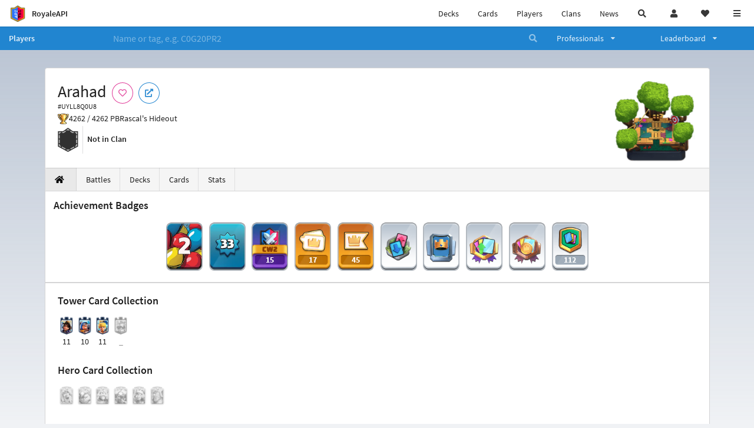

--- FILE ---
content_type: text/html; charset=utf-8
request_url: https://royaleapi.com/player/UYLL8Q0U8
body_size: 16813
content:

<!DOCTYPE html>
    <html lang="en">

<head>    <meta charset="UTF-8"/>
    <meta name="viewport" content="width=device-width, initial-scale=1"/>
    <title>Arahad #UYLL8Q0U8 | Player Profile in Clash Royale - RoyaleAPI</title>

<link rel="apple-touch-icon" sizes="57x57" href="https://royaleapi.com/static/img/favicon2/apple-icon-57x57.png?t=ad39e8ebc">
<link rel="apple-touch-icon" sizes="60x60" href="https://royaleapi.com/static/img/favicon2/apple-icon-60x60.png?t=d6c57df4c">
<link rel="apple-touch-icon" sizes="72x72" href="https://royaleapi.com/static/img/favicon2/apple-icon-72x72.png?t=38d77b57c">
<link rel="apple-touch-icon" sizes="76x76" href="https://royaleapi.com/static/img/favicon2/apple-icon-76x76.png?t=9f254eaac">
<link rel="apple-touch-icon" sizes="114x114" href="https://royaleapi.com/static/img/favicon2/apple-icon-114x114.png?t=6a4b7f8ec">
<link rel="apple-touch-icon" sizes="120x120" href="https://royaleapi.com/static/img/favicon2/apple-icon-120x120.png?t=52854523c">
<link rel="apple-touch-icon" sizes="144x144" href="https://royaleapi.com/static/img/favicon2/apple-icon-144x144.png?t=1a1a1059c">
<link rel="apple-touch-icon" sizes="152x152" href="https://royaleapi.com/static/img/favicon2/apple-icon-152x152.png?t=06ddc337c">
<link rel="apple-touch-icon" sizes="180x180" href="https://royaleapi.com/static/img/favicon2/apple-icon-180x180.png?t=f29fa7edc">
<link rel="icon" type="image/png" sizes="192x192"  href="https://royaleapi.com/static/img/favicon2/android-icon-192x192.png?t=22f051bec">
<link rel="icon" type="image/png" sizes="32x32" href="https://royaleapi.com/static/img/favicon2/favicon-32x32.png?t=928771c9c">
<link rel="icon" type="image/png" sizes="96x96" href="https://royaleapi.com/static/img/favicon2/favicon-96x96.png?t=c1c529c8c">
<link rel="icon" type="image/png" sizes="16x16" href="https://royaleapi.com/static/img/favicon2/favicon-16x16.png?t=bdf872bec">

<meta name="msapplication-TileColor" content="#ffffff">
<meta name="msapplication-TileImage" content="https://royaleapi.com/static/img/favicon2/ms-icon-144x144.png?t=1a1a1059c">
<meta name="theme-color" content="#ffffff">

<link rel="manifest" href="/manifest.json?url=http%3A//royaleapi.com/player/UYLL8Q0U8">
<link rel="mask-icon" href="https://royaleapi.com/static/img/favicon/safari-pinned-tab.svg?t=c175d491c" color="#5bbad5">
<link rel="shortcut icon" href="https://royaleapi.com/favicon.ico">
<meta name="msapplication-config" content="https://royaleapi.com/static/img/favicon/browserconfig.xml?t=b1e51498c">
<meta name="theme-color" content="#ffffff">
<link rel="preload" href="https://cdn.royaleapi.com/static/fonts/source-sans-pro-v14-latin-regular.woff2" as="font" type="font/woff2" crossorigin>
<link rel="preconnect" href="https://cdn.royaleapi.com" crossorigin>
<link rel="preconnect" href="https://www.google-analytics.com">
<link rel="preconnect" href="https://a.pub.network/" crossorigin />
<link rel="preconnect" href="https://b.pub.network/" crossorigin />
<link rel="preconnect" href="https://c.pub.network/" crossorigin />
<link rel="preconnect" href="https://d.pub.network/" crossorigin />
<link rel="preconnect" href="https://c.amazon-adsystem.com" crossorigin />
<link rel="preconnect" href="https://s.amazon-adsystem.com" crossorigin />
<link rel="preconnect" href="https://secure.quantserve.com/" crossorigin />
<link rel="preconnect" href="https://rules.quantcount.com/" crossorigin />
<link rel="preconnect" href="https://pixel.quantserve.com/" crossorigin />
<link rel="preconnect" href="https://cmp.quantcast.com/" crossorigin />
<link rel="preconnect" href="https://btloader.com/" crossorigin />
<link rel="preconnect" href="https://api.btloader.com/" crossorigin />
<link rel="preconnect" href="https://confiant-integrations.global.ssl.fastly.net" crossorigin />
    <link rel="alternate" href="https://royaleapi.com/player/UYLL8Q0U8?lang=de" hreflang="de" />
<link rel="alternate" href="https://royaleapi.com/player/UYLL8Q0U8?lang=en" hreflang="en" />
<link rel="alternate" href="https://royaleapi.com/player/UYLL8Q0U8?lang=es" hreflang="es" />
<link rel="alternate" href="https://royaleapi.com/player/UYLL8Q0U8?lang=fr" hreflang="fr" />
<link rel="alternate" href="https://royaleapi.com/player/UYLL8Q0U8?lang=it" hreflang="it" />
<link rel="alternate" href="https://royaleapi.com/player/UYLL8Q0U8?lang=ja" hreflang="ja" />
<link rel="alternate" href="https://royaleapi.com/player/UYLL8Q0U8?lang=ko" hreflang="ko" />
<link rel="alternate" href="https://royaleapi.com/player/UYLL8Q0U8?lang=nl" hreflang="nl" />
<link rel="alternate" href="https://royaleapi.com/player/UYLL8Q0U8?lang=pl" hreflang="pl" />
<link rel="alternate" href="https://royaleapi.com/player/UYLL8Q0U8?lang=pt" hreflang="pt" />
<link rel="alternate" href="https://royaleapi.com/player/UYLL8Q0U8?lang=ru" hreflang="ru" />
<link rel="alternate" href="https://royaleapi.com/player/UYLL8Q0U8?lang=vi" hreflang="vi" />
<link rel="alternate" href="https://royaleapi.com/player/UYLL8Q0U8?lang=zh" hreflang="zh-Hans" />
<link rel="alternate" href="https://royaleapi.com/player/UYLL8Q0U8?lang=zh_Hant" hreflang="zh-Hant" />
<link rel="canonical" href="https://royaleapi.com/player/UYLL8Q0U8?lang=en"/>

        <meta name="google" content="notranslate"/>
    <!-- Rich Link Preview -->
    <meta name="title" content="Arahad #UYLL8Q0U8 | Player Profile in Clash Royale - RoyaleAPI">
    <meta name="description" content="Stats, battles logs and decks of Clash Royale player Arahad #UYLL8Q0U8">
        <meta name="keywords"
              content="Clash Royale, stats, analytics, decks, esports, API, chests, RoyaleAPI, statistics, meta, best, cards, pro">
    <meta property="og:title" content="Arahad #UYLL8Q0U8 | Player Profile in Clash Royale - RoyaleAPI">
    <meta property="og:type" content="website">
    <meta property="og:site_name" content="RoyaleAPI">
    <meta property="og:url" content="https://royaleapi.com/player/UYLL8Q0U8">
    <!-- End: Rich Link Preview -->
        <meta name="twitter:card" content="summary"/>

    <meta name="twitter:site" content="@RoyaleAPI">
    <meta name="twitter:site:id" content="901152315301806080">
    <meta name="twitter:creator" content="@RoyaleAPI">
    <meta name="twitter:creator:id" content="901152315301806080">
    <meta name="twitter:title" content="Arahad #UYLL8Q0U8 | Player Profile in Clash Royale - RoyaleAPI">
    <meta name="twitter:description" content="Stats, battles logs and decks of Clash Royale player Arahad #UYLL8Q0U8">
    <link rel="search" type="application/opensearchdescription+xml" title="RoyaleAPI" href="/opensearch.xml"/>

                    <meta property="og:image:width" content="256">
    <meta property="og:image:height" content="256">
    <meta property="og:image" content="https://cdn.royaleapi.com/static/img/arenas-fs8/256x256/arena13-fs8.png?t=3dbfc5acc">
    <meta name="twitter:image" content="https://cdn.royaleapi.com/static/img/arenas-fs8/256x256/arena13-fs8.png?t=3dbfc5acc">



        <meta property="og:description" content="Stats, battles logs and decks of Clash Royale player Arahad #UYLL8Q0U8">


<!-- Google Tag Manager -->
<script>(function(w,d,s,l,i){w[l]=w[l]||[];w[l].push({'gtm.start':
new Date().getTime(),event:'gtm.js'});var f=d.getElementsByTagName(s)[0],
j=d.createElement(s),dl=l!='dataLayer'?'&l='+l:'';j.async=true;j.src=
'https://www.googletagmanager.com/gtm.js?id='+i+dl;f.parentNode.insertBefore(j,f);
})(window,document,'script','dataLayer','GTM-TCGM34G');</script>
<!-- End Google Tag Manager -->
    <script>
        window.__royaleapi_t = 1769344804;
        window.__royaleapi_a = 1;
    </script>

        


            <link rel="stylesheet" href="https://a.pub.network/royaleapi-com/cls.css">
            <script data-cfasync="false" type="text/javascript">
                var freestar = freestar || {};
                freestar.queue = freestar.queue || [];
                freestar.config = freestar.config || {};
                freestar.config.enabled_slots = [];
                freestar.initCallback = function () {
                    (freestar.config.enabled_slots.length === 0) ? freestar.initCallbackCalled = false : freestar.newAdSlots(freestar.config.enabled_slots)
                }
            </script>
            <script src="https://a.pub.network/royaleapi-com/pubfig.min.js" data-cfasync="false" async></script>





    <!-- App scripts -->
            <link rel="stylesheet" href="https://cdn.royaleapi.com/static/fomantic-2.8/dist/semantic.min.css?t=b3492b24c">

            <link rel="stylesheet" href="https://cdn.royaleapi.com/static/scss/app.css?t=20264f2dc">

            <link
            rel="stylesheet"
            href="https://cdn.royaleapi.com/static/scss/app_defer.css?t=74a8395ac"
            media="print"
            onload="this.media='all'; this.onload = null"
    >
    <noscript>
        <link rel="stylesheet" href="https://cdn.royaleapi.com/static/scss/app_defer.css?t=74a8395ac">
    </noscript>

                <script data-cfasync="false"  type="text/javascript" src="https://cdn.royaleapi.com/static/jslib/jquery/jquery-3.5.1.min.js?t=c76448a1c" crossorigin="anonymous"></script>

        <script src="https://cdnjs.cloudflare.com/ajax/libs/mobile-detect/1.4.4/mobile-detect.min.js"></script>
                <script data-cfasync="false"  type="text/javascript" src="https://cdn.royaleapi.com/static/fomantic-2.8/dist/semantic.min.js?t=4607d0a7c" crossorigin="anonymous"></script>



    <link rel="stylesheet" href="https://cdn.royaleapi.com/static/css/pro_player.css?t=114f35d5c"/>
    <link rel="stylesheet" href="https://cdn.royaleapi.com/static/scss/player_stats.css?t=eeb20619c"/>
</head>
<body class="">
<!-- Google Tag Manager (noscript) -->
<noscript><iframe src="https://www.googletagmanager.com/ns.html?id=GTM-TCGM34G"
height="0" width="0" style="display:none;visibility:hidden"></iframe></noscript>
<!-- End Google Tag Manager (noscript) --><div id="__royaleapi_meta" data-country="US"></div>
<!-- Sidebar -->

<!-- End Sidebar -->

<!-- always on topnav -->
    <div id="top_menu" class="ui borderless fluid menu fixed top">
        <a class="brand item header" href="/">
            <img src="https://cdn.royaleapi.com/static/img/branding/royaleapi-logo-128.png?t=feb800c3c" style="height:2rem; width: 2rem;" alt="RoyaleAPI"/>
            <span class="mobile-hide" style="padding-left:0.7rem;">RoyaleAPI</span>
        </a>
        <div class="right compact menu">
            <a class="mobile-hide nav item" href="/decks">
Decks            </a>
            <a class="mobile-hide nav item" href="/cards/popular?time=7d&mode=grid&cat=Ranked&sort=rating">
Cards            </a>
            <a class="mobile-hide nav item" href="/players">
Players            </a>
            <a class="mobile-hide nav item" href="/clans">
Clans            </a>
            <a class="mobile-hide nav item" href="/blog">
News            </a>
            <!-- Unified search -->
            <div id="search_all_button" class="link item">
                <i class="search icon"></i>
            </div>

            <!-- login -->
    <a id="user_button" class="link item" href="/login">
        <i class="user icon"></i>
    </a>

            <!-- Saved -->
            <div id="top-fave" class="ui dropdown item">
                <i class="heart icon"></i>
                <div id="player_saved_menu" class="menu">
                </div>
            </div>
            <div id="sidebar-toggle" class="link item">
                <i class="content icon"></i>
            </div>
        </div>
    </div>
<div class="pusher">


<div id="global_search_segment" class="ui attached segment global_search hidden">
    <div class="content">
            <form class="ui form global_search" action="/player/search/results" method="get">
        <div class="player_search_container ui fluid search">
            <div class="field" data-name="player">
                <label>Player</label>
                <div class="ui icon large input">
                    <input class="prompt" data-section="player" type="text" name="q" placeholder="Name or tag, e.g. C0G20PR2"/>
                    <i class="search link icon"></i>
                </div>
            </div>
            <div class="results"></div>
        </div>
    </form>

            <form class="ui form global_search" action="/clan" method="get">
        <div class="clan_search_container ui fluid search">
            <div class="field" data-name="clan">
                <label>Clan</label>
                <div class="ui icon large input">
                    <input class="prompt" data-section="clan" type="text" name="q" placeholder="Name or tag, e.g. 9PJ82CRC"/>
                    <i class="search link icon"></i>
                </div>
            </div>
            <div class="results"></div>
        </div>
    </form>

            <form class="ui form global_search" action="/tournament" method="get">
        <div class="tournament_search_container ui fluid search">
            <div class="field" data-name="tournament">
                <label>Tournament</label>
                <div class="ui icon large input">
                    <input class="prompt" data-section="tournament" type="text" name="q" placeholder="Name or tag"/>
                    <i class="search link icon"></i>
                </div>
            </div>
            <div class="results"></div>
        </div>
    </form>

            <form class="ui form global_search" action="/blog/search" method="get">
        <div class="blog_search_container ui fluid search">
            <div class="field" data-name="blog">
                <label>Blog</label>
                <div class="ui icon large input">
                    <input class="prompt" data-section="blog" type="text" name="q" placeholder="Search"/>
                    <i class="search link icon"></i>
                </div>
            </div>
            <div class="results"></div>
        </div>
    </form>

        <button class="ui icon button" id="global_search_close_button">
            <i class="close icon"></i>
        </button>
    </div>
</div>








<div id="topbar">
    <div class="ui attached segment">
        <div class="nav_aux_container">
            <div class="creator_code_segment item">
                <img class="ui mini image floated left margin0" src="https://cdn.royaleapi.com/static/img/ui/creator-code_128-fs8.png?t=a3b3881bc" alt="Creator Code" style="height:1.5rem;width:auto;"/>
                <!--googleoff: all-->Creator Code<!--googleon: all-->
                <strong>RoyaleAPI</strong>
            </div>
            <div class="language_selector_segment item">
<div id="language_sidebar_button" class="link item language_button" style="text-align: right;">
            <i class="us flag"></i>
            English
</div>            </div>

        </div>
        <div class="nav_container main">
            <a class="item" href="/decks/popular">
Decks            </a>
            <a class="item" href="/deck-builder">
Deck Builder            </a>
            <a class="item" href="/cards/popular?time=7d&mode=grid&cat=Ranked&sort=rating">
Cards            </a>
            <a class="item" href="/players">
Players            </a>
            <a class="item" href="/clans">
Clans            </a>
            <a class="item" href="/esports">
Esports            </a>

            <a class="item" href="/blog">
News + Blog            </a>

            <a class="item" href="/strategy">
Strategy            </a>
            <a class="item" href="/tournaments">
Tournaments            </a>


                                        <a class="item" href="/decks/popular?time=1d&sort=rating&type=Event_Blizzard_Mode_2026">

        <div class="icon_container " style="background-image:url(https://cdns3.royaleapi.com/cdn-cgi/image/w=64,h=64,format=auto/static/img/ui/snowstorm.png); border-radius:4px"></div>
            Decks 
    </a>
                <a class="item" href="/decks/popular?time=1d&sort=rating&inc=ice-golem-hero">
        <div class="icon_container icon-card-ev1-legendary" style="background-image:url(https://cdns3.royaleapi.com/cdn-cgi/image/q=80,w=75,h=90,format=auto/static/img/cards/v8-7d088998/ice-golem-hero.png);"></div>
Decks    </a>
                <a class="item" href="/decks/popular?time=1d&sort=rating&inc=wizard-hero">
        <div class="icon_container icon-card-ev1-legendary" style="background-image:url(https://cdns3.royaleapi.com/cdn-cgi/image/q=80,w=75,h=90,format=auto/static/img/cards/v8-7d088998/wizard-hero.png);"></div>
Decks    </a>




        </div>


        <h5 class="ui header secondary">
            RoyaleAPI
        </h5>
        <div class="nav_container secondary">
            <a class="item" href="/about">
About Us            </a>
            <a class="item" href="/donate">
Donate            </a>
            <a class="item" href="https://brand.royaleapi.com" target="_blank">
Brand            </a>
            <a class="item" href="https://help.royaleapi.com" target="_blank">
Help            </a>
            <a class="item" href="https://support.royaleapi.com" target="_blank">
Support            </a>
            <a class="item" href="/contact">
Contact Us            </a>
            <a class="item" href="/privacy">Privacy Policy</a>
            <a class="item" href="/tos">Terms of Service</a>
        </div>

        <h5 class="ui header secondary topmargin0">
            Social
        </h5>

        <div class="nav_container secondary">
            <a class="item" href="https://twitter.com/RoyaleAPI">
                <i class="icon icon-royaleapi icon-twitter">        <svg xmlns="http://www.w3.org/2000/svg" width="1em" height="1em" viewBox="0 0 24 24"><path fill="none" stroke="currentColor" stroke-linecap="round" stroke-linejoin="round" stroke-width="1.5" d="m3 21l7.548-7.548M21 3l-7.548 7.548m0 0L8 3H3l7.548 10.452m2.904-2.904L21 21h-5l-5.452-7.548" color="currentColor"/></svg>
</i>
                X (Twitter)
            </a>
            <a class="item" href="https://facebook.com/RoyaleAPI">
                <i class="facebook icon"></i>
                Facebook
            </a>
            <a class="item" href="https://instagram.com/RoyaleAPI">
                <i class="instagram icon"></i>
                Instagram
            </a>
            <a class="item" href="https://www.reddit.com/r/RoyaleAPI/">
                <i class="reddit icon"></i>
                Reddit
            </a>
            <a class="item" href="https://youtube.com/c/RoyaleAPI">
                <i class="youtube icon"></i>
                YouTube
            </a>
            <a class="item" href="https://discord.royaleapi.com">
                <i class="discord icon"></i>
                Discord
            </a>
            <a class="item" href="https://github.com/RoyaleAPI">
                <i class="github icon"></i>
                Github
            </a>
            <a class="item" href="https://www.tiktok.com/@royaleapi1">
                <i class="icon icon-royaleapi">        <svg xmlns="http://www.w3.org/2000/svg" width="1em" height="1em" viewBox="0 0 24 24"><path fill="currentColor" d="M16.6 5.82s.51.5 0 0A4.278 4.278 0 0 1 15.54 3h-3.09v12.4a2.592 2.592 0 0 1-2.59 2.5c-1.42 0-2.6-1.16-2.6-2.6c0-1.72 1.66-3.01 3.37-2.48V9.66c-3.45-.46-6.47 2.22-6.47 5.64c0 3.33 2.76 5.7 5.69 5.7c3.14 0 5.69-2.55 5.69-5.7V9.01a7.35 7.35 0 0 0 4.3 1.38V7.3s-1.88.09-3.24-1.48"/></svg>
</i>
                Tiktok
            </a>
        </div>
    </div>

</div>    <!--googleoff: all-->
    <!--googleon: all-->
        <!--googleoff: all-->
        <div class="ui attached error message margin0 adblock_message hidden">
        </div>
        <!--googleon: all-->


    <!-- Page Contents -->
    <div id="page_content_container">
        <div id="fullpage_screenshot_branding" class="ui attached borderless stackable menu" style="display:none;">
            <div class="ui header item">
                <img class="ui small image" src="https://cdn.royaleapi.com/static/img/branding/royaleapi-logo-128.png?t=feb800c3c"/>
                RoyaleAPI
            </div>
            <div class="item">https://royaleapi.com/player/UYLL8Q0U8</div>
            <div id="fullpage_screenshot_datetime" class="right item"></div>
        </div>
        <div id="page_content">
    <!-- BG -->
    <div id="player-bg" class="mobile-hide"></div>



    <!-- Family Menu -->
    <!-- Player Nav -->





<form id="player_search_attached_form" class="ui fluid form" action="/player/search/results" style="margin:0;">
    <div class="ui attached blue inverted menu borderless nav_menu players__nav_menu">
        <a class="header item" href="/players" style="flex:1;">
Players        </a>
        <div class="ui search item mobile-hide" style="flex:5;">
            <div class="ui transparent icon input">
                <input id="player_search_input" name="q" class="prompt" type="text"
                       placeholder="Name or tag, e.g. C0G20PR2">
                <i class="search link inverted icon"></i>
            </div>
        </div>
        <div class="ui dropdown item" style="flex:1;">
            <span>Professionals</span>
            <i class="dropdown icon"></i>
            <div class="menu">
                <a class="item" href="/esports/players">
Players                </a>
                <a class="item" href="/esports/teams">
Teams                </a>
                <a class="item" href="/pro/search">
Search                </a>
            </div>
        </div>
        <div class="ui two column dropdown item" style="flex:1;">
            <span>Leaderboard</span>
            <i class="dropdown icon"></i>
            <div class="menu">
                
    <div class="header header_divider" style="">
        Ladder
    </div>



                <a class="item" href="/players/leaderboard">
Ranked                </a>
                <a class="item" href="/players/leaderboard_history">
Leaderboard History                </a>
                <a class="item" href="/players/trail/170000017">
Merge Tactics                </a>
                <a class="item" href="/players/trail/170000015">
Mega Draft                </a>
                <a class="item" href="/players/trail/170000005">
Retro Royale                </a>
                <a class="item" href="/players/2v2">
2v2 League                </a>
                <a class="item" href="/players/goblin/leaderboard">
Goblin                </a>
                
    <div class="header header_divider" style="">
        Challenge
    </div>


                <a class="item" href="/players/gc">
GC - Recent                </a>
                <a class="item" href="/players/12wins-cc">
CC - Recent                </a>
                <a class="item" href="/players/gc_12wins">
GC - Lifetime                </a>
                <a class="item" href="/players/cc_12wins">
CC - Lifetime                </a>
                <a class="item" href="/players/gt/leaderboard">
Global Tournament                </a>

                <a class="item" href="/players/gt/leaderboard/list">
Past GTs                </a>

                
    <div class="header header_divider" style="">
        Earnings
    </div>


                <a class="item" href="/players/earnings/individual">
Individual                </a>
                <a class="item" href="/players/earnings/team">
Team                </a>

                
    <div class="header header_divider" style="">
        Stats
    </div>


                <a class="item" href="/players/level/16">
Tower Level                </a>
                <a class="item" href="/players/cards_won">
Cards Won                </a>
                <a class="item" href="/players/donations">
Donations                </a>
                <a class="item" href="/players/battle_count">
Total Games                </a>
                <a class="item" href="/players/three_crown_wins">
Three-Crown Wins                </a>
                <a class="item" href="/players/emote_score">
BM Score                </a>
                <a class="item" href="/players/stats/card_collection">
Card Collection                </a>
                <a class="item" href="/players/mastery/levels">
Mastery Levels                </a>
                <a class="item" href="/players/mastery/completion">
Mastery Completion                </a>
                <a class="item" href="/players/stats/emote_collection">
Emote Collection                </a>
                <a class="item" href="/players/stats/banner_collection">
Banner Collection                </a>

                
    <div class="header header_divider" style="">
        Social
    </div>


                <a class="item" href="/players/twitter">
                    Twitter
                </a>
                <a class="item" href="/players/youtube">
                    YouTube
                </a>
            </div>
        </div>
    </div>
    <div class="ui error message attached segment" style=" border:none;">
        Please enter a value
    </div>

</form>





        <!-- Header Menu -->







<div class="ui hidden divider mobile-hide"></div>
<div class="ui container sidemargin0">










<style>
    .player_rank {
        position: absolute;
        text-align: center;
        font-weight: 900;
        top: 35%;
        width: 20vw;
        max-width: 10rem;
        padding-left: 1rem;
        padding-right: 1rem;
    }

    .p_header_container {
        display: flex;
        flex-wrap: wrap;
    }

    .p_head_item {
        margin-right: 0.5rem;
    }

    .p_head_item .button {
        margin: 0.2rem;
    }

    @media only screen and (max-width: 767px) {
        .ui.stackable.grid > .column:not(.row) {
            padding: 0.3rem !important;
        }
    }

    .player_aux_info {
        display: flex;
        flex-wrap: wrap;
        align-items: center;
    }

    .player_aux_info > div {
        margin-right: 1rem !important;
        margin-bottom: 0.2rem !important;
    }

    .more_popup_button {
        padding: 0.5rem !important;
        margin-top: 0.3rem !important;
    }
</style>


<div class="ui top attached padded segment player_profile__header_segment" style="margin-top:0">
    
    
    <div style="float:right; text-align:center; width:20vw; max-width:10rem; position:relative;">
        <div class="player_rank" style="z-index:2; color:white; text-shadow:0 2px 6px black;">
            
        </div>
        <div class="player_rank" style="z-index:1; color:black;  -webkit-text-stroke: 2px rgba(0,0,0,0.5);">
            
        </div>
        <img class="ui small image" src="https://cdn.royaleapi.com/static/img/arenas-fs8/128x128/arena13-fs8.png?t=f014e554c?2"
             style="display:inline-block; width:20vw; max-width:10rem;"/>
    </div>


    <div class="p_header_container">
        <div class="p_head_item">
            <h1 class="ui header" style="margin:0; white-space: nowrap;">
                Arahad


            </h1>
            <h2 class="ui sub header" style="margin:0;">#UYLL8Q0U8</h2>
        </div>
        <div class="p_head_item mobile-show">
            <div class="ui icon button more_popup_button">
                <i class="horizontal ellipsis icon"></i>
            </div>
            <div class="ui flowing popup transition hidden">
    

        <div class="follow_button ui basic None pink icon circular button button_popup "
             data-action="follow"
             data-content="Follow player"
             data-position="top center"
                        data-category="player"
        data-tag="UYLL8Q0U8"
        data-name="Arahad"

        >
            <i class="outline heart icon"></i>
        </div>

<a
        href="clashroyale://playerInfo?id=UYLL8Q0U8"
        target="_blank"
        class="ui circular icon blue basic button  button_popup"
        data-content="Open in Clash Royale"
        data-position="top center"
>
    <i class="external icon"></i>
</a>            </div>
        </div>
        <div class="p_head_item mobile-hide">
    

        <div class="follow_button ui basic None pink icon circular button button_popup "
             data-action="follow"
             data-content="Follow player"
             data-position="top center"
                        data-category="player"
        data-tag="UYLL8Q0U8"
        data-name="Arahad"

        >
            <i class="outline heart icon"></i>
        </div>

<a
        href="clashroyale://playerInfo?id=UYLL8Q0U8"
        target="_blank"
        class="ui circular icon blue basic button  button_popup"
        data-content="Open in Clash Royale"
        data-position="top center"
>
    <i class="external icon"></i>
</a>        </div>
    </div>

    <div class="player__profile_header_container">

        <!-- Trophies -->




            <div class="league_info_container">
                <div class="item_icon trophy"></div>
                <div class="item">
                    4262 /
                    4262 PB
                </div>
                <div class="item">
                    Rascal's Hideout
                </div>
            </div>



        <!-- labels -->
        <div class="ui hidden divider" style="margin:0;"></div>
        <div class="player_aux_info">
            <div class="ui horizontal divided list">
                    <div class="item">
                        <img class="ui mini image" src="https://cdn.royaleapi.com/static/img/badge/no_clan.png?t=0b21d1b4c"/>
                    </div>
                    <div class="ui header item">
                        Not in Clan
                    </div>
            </div>
            <div class="labels">
                





            </div>
        </div>
    </div>
    <!-- follow -->


</div>


<script src="/static/jslib/jquery.fittext.js"></script>
<script>
    $(document).ready(function () {
        const rank = '';
        let fitTextConst = 0.28;
        if (rank.length === 1) {
            fitTextConst = 0.18;
        } else if (rank.length === 2) {
            fitTextConst = 0.2;
        } else if (rank.length === 3) {
            fitTextConst = 0.25;
        } else {
            fitTextConst = 0.27;
        }
        $('.player_rank').fitText(fitTextConst);
        $('.more_popup_button').popup({
            position: 'bottom center',
            on: 'click',
        });
    })

</script>


    <div class="ui lightwash attached menu player_profile__nav stats">
        <a class="item active" href="/player/UYLL8Q0U8/"><i class="home icon"></i></a>
        <a class="item " href="/player/UYLL8Q0U8/battles">
Battles        </a>
        <a class="item " href="/player/UYLL8Q0U8/decks">
Decks        </a>
        <a class="item " href="/player/UYLL8Q0U8/cards">
Cards        </a>
        <a class="item " href="/player/UYLL8Q0U8/stats/team">
Stats        </a>
    </div>
    <!-- Battle Filter -->

</div>
        <div id="stats" class="ui container sidemargin0">

            <!-- Pro -->
            <!-- Ad -->

            <!-- Badges -->

            <!-- Badges v3 -->
                <div class="ui attached segment player__badge_segment player__badge_segment_v3">
        <div class="header">
            <h3 class="ui header">
Achievement Badges            </h3>
        </div>
        <div class="badge_container">
                        <div
                    class="badge item bg-age-2 "
                    data-hidden="False">
                    <div class="badge-icon badge--2"></div>

            </div>
        <div class="ui popup">
                <div class="header">
                    2 Years Played
                </div>

                <div class="ui progress tiny black player__badge_popup_progress" data-total="1095" data-value="776">
                    <div class="bar"></div>
                </div>
        </div>
            <div
                    class="badge item bg-xp_33 "
                    data-hidden="False">
                    <div class="badge-icon badge-"></div>

            </div>
        <div class="ui popup">
                <div class="header">
                    Experience Level
                </div>
                <div>Level 33</div>

        </div>
            <div
                    class="badge item bg-cw2 "
                    data-hidden="False">
                    <div class="badge-icon badge--1"></div>
        <div class="text_container no-bg">
            <div class="text white_text">
                15
            </div>
        </div>

            </div>
        <div class="ui popup">
                <a href="/players/stats/cw2" class="header">
                    10 Clan War Battle Wins
                </a>
                <div>Win Clan War battles to earn this badge!</div>
                <div>Level 1: 15 / 25</div>

                <div class="ui progress tiny black player__badge_popup_progress" data-total="25" data-value="15">
                    <div class="bar"></div>
                </div>
        </div>
            <div
                    class="badge item bg-emotes "
                    data-hidden="False">
                    <div class="badge-icon badge--1"></div>
        <div class="text_container no-bg">
            <div class="text white_text">
                17
            </div>
        </div>

            </div>
        <div class="ui popup">
                <a href="/players/stats/emote_collection" class="header">
                    10 Emotes Collected
                </a>
                <div>Collect emotes to earn this badge!</div>
                <div>Level 1: 17 / 25</div>

                <div class="ui progress tiny black player__badge_popup_progress" data-total="25" data-value="17">
                    <div class="bar"></div>
                </div>
        </div>
            <div
                    class="badge item bg-banners "
                    data-hidden="False">
                    <div class="badge-icon badge--2"></div>
        <div class="text_container no-bg">
            <div class="text white_text">
                45
            </div>
        </div>

            </div>
        <div class="ui popup">
                <a href="/players/stats/banner_collection" class="header">
                    30 Banners Collected
                </a>
                <div>Collect Battle Banners to earn this badge!</div>
                <div>Level 2: 45 / 50</div>

                <div class="ui progress tiny black player__badge_popup_progress" data-total="50" data-value="45">
                    <div class="bar"></div>
                </div>
        </div>
            <div
                    class="badge item bg-white-2 "
                    data-hidden="False">
                    <div class="badge-icon badge-draft-wins-2"></div>

            </div>
        <div class="ui popup">
                <a href="/players/stats/draft" class="header">
                    25 Draft Battle Wins
                </a>
                <div>Win Draft Battles to earn this badge!</div>
                <div>Level 2: 39 / 50</div>

                <div class="ui progress tiny black player__badge_popup_progress" data-total="50" data-value="39">
                    <div class="bar"></div>
                </div>
        </div>
            <div
                    class="badge item bg-white-4 "
                    data-hidden="False">
                    <div class="badge-icon badge-battle-wins-4"></div>

            </div>
        <div class="ui popup">
                <div class="header">
                    500 Battle Wins
                </div>
                <div>Win battles to earn this badge!</div>
                <div>Level 4: 596 / 1000</div>

                <div class="ui progress tiny black player__badge_popup_progress" data-total="1000" data-value="596">
                    <div class="bar"></div>
                </div>
        </div>
            <div
                    class="badge item bg-white-5 "
                    data-hidden="False">
                    <div class="badge-icon badge-card-collection-5"></div>

            </div>
        <div class="ui popup">
                <a href="/players/stats/card_collection" class="header">
                    Collection Level 800
                </a>
                <div>Collect and upgrade cards to earn this badge!</div>
                <div>Level 5: 821 / 1000</div>

                <div class="ui progress tiny black player__badge_popup_progress" data-total="1000" data-value="821">
                    <div class="bar"></div>
                </div>
        </div>
            <div
                    class="badge item -3 "
                    data-hidden="False">
                    <div class="badge-icon badge-donations-3"></div>

            </div>
        <div class="ui popup">
                <div class="header">
                    1000 Cards Donated
                </div>
                <div>Donate cards to your Clanmates to earn this badge!</div>
                <div>Level 3: 1452 / 5000</div>

                <div class="ui progress tiny black player__badge_popup_progress" data-total="5000" data-value="1452">
                    <div class="bar"></div>
                </div>
        </div>
            <div
                    class="badge item bg-mastery  "
                    data-hidden="False">
                    <div class="badge-icon badge-"></div>
        <div class="text_container no-bg">
            <div class="text white_text">
                112
            </div>
        </div>

            </div>
        <div class="ui popup">
                <a href="/player/UYLL8Q0U8/cards/mastery" class="header">
                    Card Mastery
                </a>
                <div>Cards: 60 / 121</div>
                <div>Levels: 112 / 823</div>

        </div>

        </div>
    </div>



            <div id="pol_history">


            </div>


            <div id="ladder_history">


            </div>


            <div id="gt_history">


            </div>

            <div id="trail_history">


            </div>

            
        <div class="striped ad_container">
                    <div class="__royaleapi_fs_leaderboard__970x90__320x100  centered ui_ad" data-text="970x90" data-freestar-ad="__320x100 __970x90"></div>
        </div>



            <!-- Chests -->

            <!-- War Readiness -->
                <div class="ui attached padded segment">

            <h3 class="ui header">
Tower Card Collection    </h3>

    <div class="player_profile__tower_card_collection">
            <div class="player_card">
                <img class="mini_card" src="https://cdns3.royaleapi.com/cdn-cgi/image/q=80,w=75,h=90,format=auto/static/img/cards/v8-7d088998/tower-princess.png" alt="Tower Princess"/>
                <div class="level">
                    11
                </div>
            </div>
            <div class="player_card">
                <img class="mini_card" src="https://cdns3.royaleapi.com/cdn-cgi/image/q=80,w=75,h=90,format=auto/static/img/cards/v8-7d088998/cannoneer.png" alt="Cannoneer"/>
                <div class="level">
                    10
                </div>
            </div>
            <div class="player_card">
                <img class="mini_card" src="https://cdns3.royaleapi.com/cdn-cgi/image/q=80,w=75,h=90,format=auto/static/img/cards/v8-7d088998/dagger-duchess.png" alt="Dagger Duchess"/>
                <div class="level">
                    11
                </div>
            </div>

            <div class="player_card not_found">
                <img class="mini_card" src="https://cdns3.royaleapi.com/cdn-cgi/image/q=80,w=75,h=90,format=auto/static/img/cards/v8-7d088998/royal-chef.png" alt="Royal Chef"/>
                <div class="level">
                    _
                </div>
            </div>
    </div>

            <h3 class="ui header">
Hero Card Collection    </h3>

    <div class="player_profile__tower_card_collection">

                <div class="player_card not_found">
                    <img class="mini_card" src="https://cdns3.royaleapi.com/cdn-cgi/image/q=80,w=75,h=90,format=auto/static/img/cards/v8-7d088998/giant-hero.png" alt="Hero Giant"/>
                </div>
                <div class="player_card not_found">
                    <img class="mini_card" src="https://cdns3.royaleapi.com/cdn-cgi/image/q=80,w=75,h=90,format=auto/static/img/cards/v8-7d088998/ice-golem-hero.png" alt="Hero Ice Golem"/>
                </div>
                <div class="player_card not_found">
                    <img class="mini_card" src="https://cdns3.royaleapi.com/cdn-cgi/image/q=80,w=75,h=90,format=auto/static/img/cards/v8-7d088998/knight-hero.png" alt="Hero Knight"/>
                </div>
                <div class="player_card not_found">
                    <img class="mini_card" src="https://cdns3.royaleapi.com/cdn-cgi/image/q=80,w=75,h=90,format=auto/static/img/cards/v8-7d088998/mini-pekka-hero.png" alt="Hero Mini P.E.K.K.A"/>
                </div>
                <div class="player_card not_found">
                    <img class="mini_card" src="https://cdns3.royaleapi.com/cdn-cgi/image/q=80,w=75,h=90,format=auto/static/img/cards/v8-7d088998/musketeer-hero.png" alt="Hero Musketeer"/>
                </div>
                <div class="player_card not_found">
                    <img class="mini_card" src="https://cdns3.royaleapi.com/cdn-cgi/image/q=80,w=75,h=90,format=auto/static/img/cards/v8-7d088998/wizard-hero.png" alt="Hero Wizard"/>
                </div>
    </div>


                <h3 class="ui header">
Evo Card Collection        </h3>
        <div class="player_profile__evo_card_collection">
                <div class="player_card">
                    <img class="mini_card" src="https://cdns3.royaleapi.com/cdn-cgi/image/q=80,w=75,h=90,format=auto/static/img/cards/v8-7d088998/knight-ev1.png" alt="Knight Evolution" loading="lazy"/>
                </div>
                <div class="player_card">
                    <img class="mini_card" src="https://cdns3.royaleapi.com/cdn-cgi/image/q=80,w=75,h=90,format=auto/static/img/cards/v8-7d088998/mortar-ev1.png" alt="Mortar Evolution" loading="lazy"/>
                </div>

                <div class="player_card not_found">
                    <img class="mini_card" src="https://cdns3.royaleapi.com/cdn-cgi/image/q=80,w=75,h=90,format=auto/static/img/cards/v8-7d088998/archers-ev1.png" alt="Archers Evolution" loading="lazy"/>
                </div>
                <div class="player_card not_found">
                    <img class="mini_card" src="https://cdns3.royaleapi.com/cdn-cgi/image/q=80,w=75,h=90,format=auto/static/img/cards/v8-7d088998/baby-dragon-ev1.png" alt="Baby Dragon Evolution" loading="lazy"/>
                </div>
                <div class="player_card not_found">
                    <img class="mini_card" src="https://cdns3.royaleapi.com/cdn-cgi/image/q=80,w=75,h=90,format=auto/static/img/cards/v8-7d088998/barbarians-ev1.png" alt="Barbarians Evolution" loading="lazy"/>
                </div>
                <div class="player_card not_found">
                    <img class="mini_card" src="https://cdns3.royaleapi.com/cdn-cgi/image/q=80,w=75,h=90,format=auto/static/img/cards/v8-7d088998/bats-ev1.png" alt="Bats Evolution" loading="lazy"/>
                </div>
                <div class="player_card not_found">
                    <img class="mini_card" src="https://cdns3.royaleapi.com/cdn-cgi/image/q=80,w=75,h=90,format=auto/static/img/cards/v8-7d088998/battle-ram-ev1.png" alt="Battle Ram Evolution" loading="lazy"/>
                </div>
                <div class="player_card not_found">
                    <img class="mini_card" src="https://cdns3.royaleapi.com/cdn-cgi/image/q=80,w=75,h=90,format=auto/static/img/cards/v8-7d088998/bomber-ev1.png" alt="Bomber Evolution" loading="lazy"/>
                </div>
                <div class="player_card not_found">
                    <img class="mini_card" src="https://cdns3.royaleapi.com/cdn-cgi/image/q=80,w=75,h=90,format=auto/static/img/cards/v8-7d088998/cannon-ev1.png" alt="Cannon Evolution" loading="lazy"/>
                </div>
                <div class="player_card not_found">
                    <img class="mini_card" src="https://cdns3.royaleapi.com/cdn-cgi/image/q=80,w=75,h=90,format=auto/static/img/cards/v8-7d088998/dart-goblin-ev1.png" alt="Dart Goblin Evolution" loading="lazy"/>
                </div>
                <div class="player_card not_found">
                    <img class="mini_card" src="https://cdns3.royaleapi.com/cdn-cgi/image/q=80,w=75,h=90,format=auto/static/img/cards/v8-7d088998/electro-dragon-ev1.png" alt="Electro Dragon Evolution" loading="lazy"/>
                </div>
                <div class="player_card not_found">
                    <img class="mini_card" src="https://cdns3.royaleapi.com/cdn-cgi/image/q=80,w=75,h=90,format=auto/static/img/cards/v8-7d088998/executioner-ev1.png" alt="Executioner Evolution" loading="lazy"/>
                </div>
                <div class="player_card not_found">
                    <img class="mini_card" src="https://cdns3.royaleapi.com/cdn-cgi/image/q=80,w=75,h=90,format=auto/static/img/cards/v8-7d088998/firecracker-ev1.png" alt="Firecracker Evolution" loading="lazy"/>
                </div>
                <div class="player_card not_found">
                    <img class="mini_card" src="https://cdns3.royaleapi.com/cdn-cgi/image/q=80,w=75,h=90,format=auto/static/img/cards/v8-7d088998/furnace-ev1.png" alt="Furnace Evolution" loading="lazy"/>
                </div>
                <div class="player_card not_found">
                    <img class="mini_card" src="https://cdns3.royaleapi.com/cdn-cgi/image/q=80,w=75,h=90,format=auto/static/img/cards/v8-7d088998/giant-snowball-ev1.png" alt="Giant Snowball Evolution" loading="lazy"/>
                </div>
                <div class="player_card not_found">
                    <img class="mini_card" src="https://cdns3.royaleapi.com/cdn-cgi/image/q=80,w=75,h=90,format=auto/static/img/cards/v8-7d088998/goblin-barrel-ev1.png" alt="Goblin Barrel Evolution" loading="lazy"/>
                </div>
                <div class="player_card not_found">
                    <img class="mini_card" src="https://cdns3.royaleapi.com/cdn-cgi/image/q=80,w=75,h=90,format=auto/static/img/cards/v8-7d088998/goblin-cage-ev1.png" alt="Goblin Cage Evolution" loading="lazy"/>
                </div>
                <div class="player_card not_found">
                    <img class="mini_card" src="https://cdns3.royaleapi.com/cdn-cgi/image/q=80,w=75,h=90,format=auto/static/img/cards/v8-7d088998/goblin-drill-ev1.png" alt="Goblin Drill Evolution" loading="lazy"/>
                </div>
                <div class="player_card not_found">
                    <img class="mini_card" src="https://cdns3.royaleapi.com/cdn-cgi/image/q=80,w=75,h=90,format=auto/static/img/cards/v8-7d088998/goblin-giant-ev1.png" alt="Goblin Giant Evolution" loading="lazy"/>
                </div>
                <div class="player_card not_found">
                    <img class="mini_card" src="https://cdns3.royaleapi.com/cdn-cgi/image/q=80,w=75,h=90,format=auto/static/img/cards/v8-7d088998/hunter-ev1.png" alt="Hunter Evolution" loading="lazy"/>
                </div>
                <div class="player_card not_found">
                    <img class="mini_card" src="https://cdns3.royaleapi.com/cdn-cgi/image/q=80,w=75,h=90,format=auto/static/img/cards/v8-7d088998/ice-spirit-ev1.png" alt="Ice Spirit Evolution" loading="lazy"/>
                </div>
                <div class="player_card not_found">
                    <img class="mini_card" src="https://cdns3.royaleapi.com/cdn-cgi/image/q=80,w=75,h=90,format=auto/static/img/cards/v8-7d088998/inferno-dragon-ev1.png" alt="Inferno Dragon Evolution" loading="lazy"/>
                </div>
                <div class="player_card not_found">
                    <img class="mini_card" src="https://cdns3.royaleapi.com/cdn-cgi/image/q=80,w=75,h=90,format=auto/static/img/cards/v8-7d088998/lumberjack-ev1.png" alt="Lumberjack Evolution" loading="lazy"/>
                </div>
                <div class="player_card not_found">
                    <img class="mini_card" src="https://cdns3.royaleapi.com/cdn-cgi/image/q=80,w=75,h=90,format=auto/static/img/cards/v8-7d088998/mega-knight-ev1.png" alt="Mega Knight Evolution" loading="lazy"/>
                </div>
                <div class="player_card not_found">
                    <img class="mini_card" src="https://cdns3.royaleapi.com/cdn-cgi/image/q=80,w=75,h=90,format=auto/static/img/cards/v8-7d088998/musketeer-ev1.png" alt="Musketeer Evolution" loading="lazy"/>
                </div>
                <div class="player_card not_found">
                    <img class="mini_card" src="https://cdns3.royaleapi.com/cdn-cgi/image/q=80,w=75,h=90,format=auto/static/img/cards/v8-7d088998/pekka-ev1.png" alt="P.E.K.K.A Evolution" loading="lazy"/>
                </div>
                <div class="player_card not_found">
                    <img class="mini_card" src="https://cdns3.royaleapi.com/cdn-cgi/image/q=80,w=75,h=90,format=auto/static/img/cards/v8-7d088998/royal-hogs-ev1.png" alt="Royal Hogs Evolution" loading="lazy"/>
                </div>
                <div class="player_card not_found">
                    <img class="mini_card" src="https://cdns3.royaleapi.com/cdn-cgi/image/q=80,w=75,h=90,format=auto/static/img/cards/v8-7d088998/royal-ghost-ev1.png" alt="Royal Ghost Evolution" loading="lazy"/>
                </div>
                <div class="player_card not_found">
                    <img class="mini_card" src="https://cdns3.royaleapi.com/cdn-cgi/image/q=80,w=75,h=90,format=auto/static/img/cards/v8-7d088998/royal-giant-ev1.png" alt="Royal Giant Evolution" loading="lazy"/>
                </div>
                <div class="player_card not_found">
                    <img class="mini_card" src="https://cdns3.royaleapi.com/cdn-cgi/image/q=80,w=75,h=90,format=auto/static/img/cards/v8-7d088998/royal-recruits-ev1.png" alt="Royal Recruits Evolution" loading="lazy"/>
                </div>
                <div class="player_card not_found">
                    <img class="mini_card" src="https://cdns3.royaleapi.com/cdn-cgi/image/q=80,w=75,h=90,format=auto/static/img/cards/v8-7d088998/skeleton-army-ev1.png" alt="Skeleton Army Evolution" loading="lazy"/>
                </div>
                <div class="player_card not_found">
                    <img class="mini_card" src="https://cdns3.royaleapi.com/cdn-cgi/image/q=80,w=75,h=90,format=auto/static/img/cards/v8-7d088998/skeleton-barrel-ev1.png" alt="Skeleton Barrel Evolution" loading="lazy"/>
                </div>
                <div class="player_card not_found">
                    <img class="mini_card" src="https://cdns3.royaleapi.com/cdn-cgi/image/q=80,w=75,h=90,format=auto/static/img/cards/v8-7d088998/skeletons-ev1.png" alt="Skeletons Evolution" loading="lazy"/>
                </div>
                <div class="player_card not_found">
                    <img class="mini_card" src="https://cdns3.royaleapi.com/cdn-cgi/image/q=80,w=75,h=90,format=auto/static/img/cards/v8-7d088998/tesla-ev1.png" alt="Tesla Evolution" loading="lazy"/>
                </div>
                <div class="player_card not_found">
                    <img class="mini_card" src="https://cdns3.royaleapi.com/cdn-cgi/image/q=80,w=75,h=90,format=auto/static/img/cards/v8-7d088998/valkyrie-ev1.png" alt="Valkyrie Evolution" loading="lazy"/>
                </div>
                <div class="player_card not_found">
                    <img class="mini_card" src="https://cdns3.royaleapi.com/cdn-cgi/image/q=80,w=75,h=90,format=auto/static/img/cards/v8-7d088998/wall-breakers-ev1.png" alt="Wall Breakers Evolution" loading="lazy"/>
                </div>
                <div class="player_card not_found">
                    <img class="mini_card" src="https://cdns3.royaleapi.com/cdn-cgi/image/q=80,w=75,h=90,format=auto/static/img/cards/v8-7d088998/witch-ev1.png" alt="Witch Evolution" loading="lazy"/>
                </div>
                <div class="player_card not_found">
                    <img class="mini_card" src="https://cdns3.royaleapi.com/cdn-cgi/image/q=80,w=75,h=90,format=auto/static/img/cards/v8-7d088998/wizard-ev1.png" alt="Wizard Evolution" loading="lazy"/>
                </div>
                <div class="player_card not_found">
                    <img class="mini_card" src="https://cdns3.royaleapi.com/cdn-cgi/image/q=80,w=75,h=90,format=auto/static/img/cards/v8-7d088998/zap-ev1.png" alt="Zap Evolution" loading="lazy"/>
                </div>
        </div>




        <div style="margin-top: 2rem !important;">
            <a class="ui header" href="/player/UYLL8Q0U8/cards" style="margin-top:1rem; display:block;">
Card Collection            </a>
        </div>

        <div style="margin-bottom:3rem">
            
    <div class="cwr_chart_flexbox ">
            <div class="bars">















                        <div class="bar level_13 pc-2"></div>




                        <div class="bar level_12 pc-3"></div>




                        <div class="bar level_11 pc-7"></div>




                        <div class="bar level_10 pc-16"></div>




                        <div class="bar level_9 pc-25"></div>

            </div>

            <div class="grid">
                    <div class="grid-line pc-20"></div>
                    <div class="grid-line pc-40"></div>
                    <div class="grid-line pc-60"></div>
                    <div class="grid-line pc-80"></div>
            </div>
    </div>
    <div class="cwr_text_summary">
            <div class="item level_16">
                <div class="level">
                    16
                </div>
                <div class="detail">
                    0%
                </div>
            </div>
            <div class="item level_15">
                <div class="level">
                    15
                </div>
                <div class="detail">
                    0%
                </div>
            </div>
            <div class="item level_14">
                <div class="level">
                    14
                </div>
                <div class="detail">
                    0%
                </div>
            </div>
            <div class="item level_13">
                <div class="level">
                    13
                </div>
                <div class="detail">
                    2%
                </div>
            </div>
            <div class="item level_12">
                <div class="level">
                    12
                </div>
                <div class="detail">
                    6%
                </div>
            </div>
            <div class="item level_11">
                <div class="level">
                    11
                </div>
                <div class="detail">
                    12%
                </div>
            </div>
            <div class="item level_10">
                <div class="level">
                    10
                </div>
                <div class="detail">
                    28%
                </div>
            </div>
            <div class="item level_9">
                <div class="level">
                    9
                </div>
                <div class="detail">
                    53%
                </div>
            </div>
    </div>

        </div>

        <div class="ui stackable two column grid">
            




            




            




            



        <div class="column ">
            <div class="cwr_header">
                <div class="item">
                    <h4 class="ui header">
                        Level 13
                        <span class="levels"></span>

                    </h4>
                </div>
                    <a class="item search cwr_deck_search_button"
                       data-level="13"
                       href="/decks/popular?time=1d&inc=goblin-gang&inc=skeleton-army&inc=goblin-barrel"
                    >
                        <i class="search icon"></i>
Decks
                    </a>
            </div>
            <table class="ui very basic very compact table unstackable fixed cwr_table">
                <thead>
                <tr>
                    <th>Total</th>
                    <th>Count</th>
                    <th>Overleveled</th>
                </tr>
                </thead>
                <tbody>
                <tr>
                    <td>
                        <span class="count figure">3</span>
                        <span class="percent figure">2%</span>
                    </td>
                    <td>
                        <span class="count figure">3</span>
                        <span class="percent figure">2%</span>
                    </td>
                    <td>
                        <span class="count figure">0</span>
                        <span class="percent figure">0%</span>
                    </td>
                </tr>
                </tbody>
            </table>
            <div>
                    <img class="mini_card" src="https://cdns3.royaleapi.com/cdn-cgi/image/q=80,w=75,h=90,format=auto/static/img/cards/v8-7d088998/goblin-gang.png" alt="Goblin Gang" loading="lazy"/>
                    <img class="mini_card" src="https://cdns3.royaleapi.com/cdn-cgi/image/q=80,w=75,h=90,format=auto/static/img/cards/v8-7d088998/skeleton-army.png" alt="Skeleton Army" loading="lazy"/>
                    <img class="mini_card" src="https://cdns3.royaleapi.com/cdn-cgi/image/q=80,w=75,h=90,format=auto/static/img/cards/v8-7d088998/goblin-barrel.png" alt="Goblin Barrel" loading="lazy"/>
            </div>
        </div>

            



        <div class="column ">
            <div class="cwr_header">
                <div class="item">
                    <h4 class="ui header">
                        Level 12
                        <span class="levels"></span>

                    </h4>
                </div>
                    <a class="item search cwr_deck_search_button"
                       data-level="12"
                       href="/decks/popular?time=1d&inc=spear-goblins&inc=goblin-gang&inc=royal-hogs&inc=skeleton-army&inc=goblin-barrel&inc=witch&inc=princess"
                    >
                        <i class="search icon"></i>
Decks
                    </a>
            </div>
            <table class="ui very basic very compact table unstackable fixed cwr_table">
                <thead>
                <tr>
                    <th>Total</th>
                    <th>Count</th>
                    <th>Overleveled</th>
                </tr>
                </thead>
                <tbody>
                <tr>
                    <td>
                        <span class="count figure">7</span>
                        <span class="percent figure">6%</span>
                    </td>
                    <td>
                        <span class="count figure">4</span>
                        <span class="percent figure">3%</span>
                    </td>
                    <td>
                        <span class="count figure">3</span>
                        <span class="percent figure">2%</span>
                    </td>
                </tr>
                </tbody>
            </table>
            <div>
                    <img class="mini_card" src="https://cdns3.royaleapi.com/cdn-cgi/image/q=80,w=75,h=90,format=auto/static/img/cards/v8-7d088998/spear-goblins.png" alt="Spear Goblins" loading="lazy"/>
                    <img class="mini_card" src="https://cdns3.royaleapi.com/cdn-cgi/image/q=80,w=75,h=90,format=auto/static/img/cards/v8-7d088998/royal-hogs.png" alt="Royal Hogs" loading="lazy"/>
                    <img class="mini_card" src="https://cdns3.royaleapi.com/cdn-cgi/image/q=80,w=75,h=90,format=auto/static/img/cards/v8-7d088998/witch.png" alt="Witch" loading="lazy"/>
                    <img class="mini_card" src="https://cdns3.royaleapi.com/cdn-cgi/image/q=80,w=75,h=90,format=auto/static/img/cards/v8-7d088998/princess.png" alt="Princess" loading="lazy"/>
            </div>
        </div>

            



        <div class="column ">
            <div class="cwr_header">
                <div class="item">
                    <h4 class="ui header">
                        Level 11
                        <span class="levels">Challenge</span>

                    </h4>
                </div>
                    <a class="item search cwr_deck_search_button"
                       data-level="11"
                       href="/decks/popular?time=1d&inc=spear-goblins&inc=goblin-gang&inc=mortar&inc=mortar-ev1&inc=dart-goblin&inc=wizard&inc=royal-hogs&inc=barbarian-barrel&inc=skeleton-army&inc=goblin-barrel&inc=baby-dragon&inc=goblin-drill&inc=witch&inc=the-log&inc=princess&inc=ram-rider"
                    >
                        <i class="search icon"></i>
Decks
                    </a>
            </div>
            <table class="ui very basic very compact table unstackable fixed cwr_table">
                <thead>
                <tr>
                    <th>Total</th>
                    <th>Count</th>
                    <th>Overleveled</th>
                </tr>
                </thead>
                <tbody>
                <tr>
                    <td>
                        <span class="count figure">15</span>
                        <span class="percent figure">12%</span>
                    </td>
                    <td>
                        <span class="count figure">8</span>
                        <span class="percent figure">7%</span>
                    </td>
                    <td>
                        <span class="count figure">7</span>
                        <span class="percent figure">6%</span>
                    </td>
                </tr>
                </tbody>
            </table>
            <div>
                    <img class="mini_card" src="https://cdns3.royaleapi.com/cdn-cgi/image/q=80,w=75,h=90,format=auto/static/img/cards/v8-7d088998/mortar-ev1.png" alt="Mortar" loading="lazy"/>
                    <img class="mini_card" src="https://cdns3.royaleapi.com/cdn-cgi/image/q=80,w=75,h=90,format=auto/static/img/cards/v8-7d088998/dart-goblin.png" alt="Dart Goblin" loading="lazy"/>
                    <img class="mini_card" src="https://cdns3.royaleapi.com/cdn-cgi/image/q=80,w=75,h=90,format=auto/static/img/cards/v8-7d088998/wizard.png" alt="Wizard" loading="lazy"/>
                    <img class="mini_card" src="https://cdns3.royaleapi.com/cdn-cgi/image/q=80,w=75,h=90,format=auto/static/img/cards/v8-7d088998/barbarian-barrel.png" alt="Barbarian Barrel" loading="lazy"/>
                    <img class="mini_card" src="https://cdns3.royaleapi.com/cdn-cgi/image/q=80,w=75,h=90,format=auto/static/img/cards/v8-7d088998/baby-dragon.png" alt="Baby Dragon" loading="lazy"/>
                    <img class="mini_card" src="https://cdns3.royaleapi.com/cdn-cgi/image/q=80,w=75,h=90,format=auto/static/img/cards/v8-7d088998/goblin-drill.png" alt="Goblin Drill" loading="lazy"/>
                    <img class="mini_card" src="https://cdns3.royaleapi.com/cdn-cgi/image/q=80,w=75,h=90,format=auto/static/img/cards/v8-7d088998/the-log.png" alt="The Log" loading="lazy"/>
                    <img class="mini_card" src="https://cdns3.royaleapi.com/cdn-cgi/image/q=80,w=75,h=90,format=auto/static/img/cards/v8-7d088998/ram-rider.png" alt="Ram Rider" loading="lazy"/>
            </div>
        </div>

            



        <div class="column ">
            <div class="cwr_header">
                <div class="item">
                    <h4 class="ui header">
                        Level 10
                        <span class="levels"></span>

                    </h4>
                </div>
                    <a class="item search cwr_deck_search_button"
                       data-level="10"
                       href="/decks/popular?time=1d&inc=spear-goblins&inc=archers&inc=minions&inc=goblin-gang&inc=skeleton-dragons&inc=mortar&inc=mortar-ev1&inc=barbarians&inc=dart-goblin&inc=goblin-hut&inc=fireball&inc=mini-pekka&inc=valkyrie&inc=battle-ram&inc=goblin-demolisher&inc=wizard&inc=royal-hogs&inc=barbarian-barrel&inc=skeleton-army&inc=goblin-barrel&inc=baby-dragon&inc=dark-prince&inc=goblin-drill&inc=witch&inc=balloon&inc=goblin-giant&inc=pekka&inc=the-log&inc=miner&inc=princess&inc=ice-wizard&inc=ram-rider&inc=graveyard&inc=goblin-machine&inc=sparky"
                    >
                        <i class="search icon"></i>
Decks
                    </a>
            </div>
            <table class="ui very basic very compact table unstackable fixed cwr_table">
                <thead>
                <tr>
                    <th>Total</th>
                    <th>Count</th>
                    <th>Overleveled</th>
                </tr>
                </thead>
                <tbody>
                <tr>
                    <td>
                        <span class="count figure">34</span>
                        <span class="percent figure">28%</span>
                    </td>
                    <td>
                        <span class="count figure">19</span>
                        <span class="percent figure">16%</span>
                    </td>
                    <td>
                        <span class="count figure">15</span>
                        <span class="percent figure">12%</span>
                    </td>
                </tr>
                </tbody>
            </table>
            <div>
                    <img class="mini_card" src="https://cdns3.royaleapi.com/cdn-cgi/image/q=80,w=75,h=90,format=auto/static/img/cards/v8-7d088998/archers.png" alt="Archers" loading="lazy"/>
                    <img class="mini_card" src="https://cdns3.royaleapi.com/cdn-cgi/image/q=80,w=75,h=90,format=auto/static/img/cards/v8-7d088998/minions.png" alt="Minions" loading="lazy"/>
                    <img class="mini_card" src="https://cdns3.royaleapi.com/cdn-cgi/image/q=80,w=75,h=90,format=auto/static/img/cards/v8-7d088998/skeleton-dragons.png" alt="Skeleton Dragons" loading="lazy"/>
                    <img class="mini_card" src="https://cdns3.royaleapi.com/cdn-cgi/image/q=80,w=75,h=90,format=auto/static/img/cards/v8-7d088998/barbarians.png" alt="Barbarians" loading="lazy"/>
                    <img class="mini_card" src="https://cdns3.royaleapi.com/cdn-cgi/image/q=80,w=75,h=90,format=auto/static/img/cards/v8-7d088998/goblin-hut.png" alt="Goblin Hut" loading="lazy"/>
                    <img class="mini_card" src="https://cdns3.royaleapi.com/cdn-cgi/image/q=80,w=75,h=90,format=auto/static/img/cards/v8-7d088998/fireball.png" alt="Fireball" loading="lazy"/>
                    <img class="mini_card" src="https://cdns3.royaleapi.com/cdn-cgi/image/q=80,w=75,h=90,format=auto/static/img/cards/v8-7d088998/mini-pekka.png" alt="Mini P.E.K.K.A" loading="lazy"/>
                    <img class="mini_card" src="https://cdns3.royaleapi.com/cdn-cgi/image/q=80,w=75,h=90,format=auto/static/img/cards/v8-7d088998/valkyrie.png" alt="Valkyrie" loading="lazy"/>
                    <img class="mini_card" src="https://cdns3.royaleapi.com/cdn-cgi/image/q=80,w=75,h=90,format=auto/static/img/cards/v8-7d088998/battle-ram.png" alt="Battle Ram" loading="lazy"/>
                    <img class="mini_card" src="https://cdns3.royaleapi.com/cdn-cgi/image/q=80,w=75,h=90,format=auto/static/img/cards/v8-7d088998/goblin-demolisher.png" alt="Goblin Demolisher" loading="lazy"/>
                    <img class="mini_card" src="https://cdns3.royaleapi.com/cdn-cgi/image/q=80,w=75,h=90,format=auto/static/img/cards/v8-7d088998/dark-prince.png" alt="Dark Prince" loading="lazy"/>
                    <img class="mini_card" src="https://cdns3.royaleapi.com/cdn-cgi/image/q=80,w=75,h=90,format=auto/static/img/cards/v8-7d088998/balloon.png" alt="Balloon" loading="lazy"/>
                    <img class="mini_card" src="https://cdns3.royaleapi.com/cdn-cgi/image/q=80,w=75,h=90,format=auto/static/img/cards/v8-7d088998/goblin-giant.png" alt="Goblin Giant" loading="lazy"/>
                    <img class="mini_card" src="https://cdns3.royaleapi.com/cdn-cgi/image/q=80,w=75,h=90,format=auto/static/img/cards/v8-7d088998/pekka.png" alt="P.E.K.K.A" loading="lazy"/>
                    <img class="mini_card" src="https://cdns3.royaleapi.com/cdn-cgi/image/q=80,w=75,h=90,format=auto/static/img/cards/v8-7d088998/miner.png" alt="Miner" loading="lazy"/>
                    <img class="mini_card" src="https://cdns3.royaleapi.com/cdn-cgi/image/q=80,w=75,h=90,format=auto/static/img/cards/v8-7d088998/ice-wizard.png" alt="Ice Wizard" loading="lazy"/>
                    <img class="mini_card" src="https://cdns3.royaleapi.com/cdn-cgi/image/q=80,w=75,h=90,format=auto/static/img/cards/v8-7d088998/graveyard.png" alt="Graveyard" loading="lazy"/>
                    <img class="mini_card" src="https://cdns3.royaleapi.com/cdn-cgi/image/q=80,w=75,h=90,format=auto/static/img/cards/v8-7d088998/goblin-machine.png" alt="Goblin Machine" loading="lazy"/>
                    <img class="mini_card" src="https://cdns3.royaleapi.com/cdn-cgi/image/q=80,w=75,h=90,format=auto/static/img/cards/v8-7d088998/sparky.png" alt="Sparky" loading="lazy"/>
            </div>
        </div>

            



        <div class="column sixteen wide">
            <div class="cwr_header">
                <div class="item">
                    <h4 class="ui header">
                        Level 9
                        <span class="levels"></span>

                    </h4>
                </div>
                    <a class="item search cwr_deck_search_button"
                       data-level="9"
                       href="/decks/popular?time=1d&inc=skeletons&inc=fire-spirit&inc=electro-spirit&inc=spear-goblins&inc=goblins&inc=bomber&inc=bats&inc=arrows&inc=knight&inc=knight-ev1&inc=archers&inc=minions&inc=cannon&inc=goblin-gang&inc=skeleton-barrel&inc=firecracker&inc=skeleton-dragons&inc=mortar&inc=mortar-ev1&inc=barbarians&inc=tombstone&inc=mega-minion&inc=dart-goblin&inc=goblin-hut&inc=goblin-cage&inc=fireball&inc=mini-pekka&inc=musketeer&inc=valkyrie&inc=battle-ram&inc=bomb-tower&inc=flying-machine&inc=hog-rider&inc=goblin-demolisher&inc=giant&inc=wizard&inc=inferno-tower&inc=royal-hogs&inc=rocket&inc=three-musketeers&inc=barbarian-barrel&inc=skeleton-army&inc=guards&inc=goblin-barrel&inc=baby-dragon&inc=dark-prince&inc=freeze&inc=goblin-drill&inc=witch&inc=balloon&inc=prince&inc=giant-skeleton&inc=goblin-giant&inc=pekka&inc=the-log&inc=miner&inc=princess&inc=ice-wizard&inc=bandit&inc=electro-wizard&inc=phoenix&inc=ram-rider&inc=graveyard&inc=goblin-machine&inc=sparky&inc=mega-knight"
                    >
                        <i class="search icon"></i>
Decks
                    </a>
            </div>
            <table class="ui very basic very compact table unstackable fixed cwr_table">
                <thead>
                <tr>
                    <th>Total</th>
                    <th>Count</th>
                    <th>Overleveled</th>
                </tr>
                </thead>
                <tbody>
                <tr>
                    <td>
                        <span class="count figure">64</span>
                        <span class="percent figure">53%</span>
                    </td>
                    <td>
                        <span class="count figure">30</span>
                        <span class="percent figure">25%</span>
                    </td>
                    <td>
                        <span class="count figure">34</span>
                        <span class="percent figure">28%</span>
                    </td>
                </tr>
                </tbody>
            </table>
            <div>
                    <img class="mini_card" src="https://cdns3.royaleapi.com/cdn-cgi/image/q=80,w=75,h=90,format=auto/static/img/cards/v8-7d088998/skeletons.png" alt="Skeletons" loading="lazy"/>
                    <img class="mini_card" src="https://cdns3.royaleapi.com/cdn-cgi/image/q=80,w=75,h=90,format=auto/static/img/cards/v8-7d088998/fire-spirit.png" alt="Fire Spirit" loading="lazy"/>
                    <img class="mini_card" src="https://cdns3.royaleapi.com/cdn-cgi/image/q=80,w=75,h=90,format=auto/static/img/cards/v8-7d088998/electro-spirit.png" alt="Electro Spirit" loading="lazy"/>
                    <img class="mini_card" src="https://cdns3.royaleapi.com/cdn-cgi/image/q=80,w=75,h=90,format=auto/static/img/cards/v8-7d088998/goblins.png" alt="Goblins" loading="lazy"/>
                    <img class="mini_card" src="https://cdns3.royaleapi.com/cdn-cgi/image/q=80,w=75,h=90,format=auto/static/img/cards/v8-7d088998/bomber.png" alt="Bomber" loading="lazy"/>
                    <img class="mini_card" src="https://cdns3.royaleapi.com/cdn-cgi/image/q=80,w=75,h=90,format=auto/static/img/cards/v8-7d088998/bats.png" alt="Bats" loading="lazy"/>
                    <img class="mini_card" src="https://cdns3.royaleapi.com/cdn-cgi/image/q=80,w=75,h=90,format=auto/static/img/cards/v8-7d088998/arrows.png" alt="Arrows" loading="lazy"/>
                    <img class="mini_card" src="https://cdns3.royaleapi.com/cdn-cgi/image/q=80,w=75,h=90,format=auto/static/img/cards/v8-7d088998/knight-ev1.png" alt="Knight" loading="lazy"/>
                    <img class="mini_card" src="https://cdns3.royaleapi.com/cdn-cgi/image/q=80,w=75,h=90,format=auto/static/img/cards/v8-7d088998/cannon.png" alt="Cannon" loading="lazy"/>
                    <img class="mini_card" src="https://cdns3.royaleapi.com/cdn-cgi/image/q=80,w=75,h=90,format=auto/static/img/cards/v8-7d088998/skeleton-barrel.png" alt="Skeleton Barrel" loading="lazy"/>
                    <img class="mini_card" src="https://cdns3.royaleapi.com/cdn-cgi/image/q=80,w=75,h=90,format=auto/static/img/cards/v8-7d088998/firecracker.png" alt="Firecracker" loading="lazy"/>
                    <img class="mini_card" src="https://cdns3.royaleapi.com/cdn-cgi/image/q=80,w=75,h=90,format=auto/static/img/cards/v8-7d088998/tombstone.png" alt="Tombstone" loading="lazy"/>
                    <img class="mini_card" src="https://cdns3.royaleapi.com/cdn-cgi/image/q=80,w=75,h=90,format=auto/static/img/cards/v8-7d088998/mega-minion.png" alt="Mega Minion" loading="lazy"/>
                    <img class="mini_card" src="https://cdns3.royaleapi.com/cdn-cgi/image/q=80,w=75,h=90,format=auto/static/img/cards/v8-7d088998/goblin-cage.png" alt="Goblin Cage" loading="lazy"/>
                    <img class="mini_card" src="https://cdns3.royaleapi.com/cdn-cgi/image/q=80,w=75,h=90,format=auto/static/img/cards/v8-7d088998/musketeer.png" alt="Musketeer" loading="lazy"/>
                    <img class="mini_card" src="https://cdns3.royaleapi.com/cdn-cgi/image/q=80,w=75,h=90,format=auto/static/img/cards/v8-7d088998/bomb-tower.png" alt="Bomb Tower" loading="lazy"/>
                    <img class="mini_card" src="https://cdns3.royaleapi.com/cdn-cgi/image/q=80,w=75,h=90,format=auto/static/img/cards/v8-7d088998/flying-machine.png" alt="Flying Machine" loading="lazy"/>
                    <img class="mini_card" src="https://cdns3.royaleapi.com/cdn-cgi/image/q=80,w=75,h=90,format=auto/static/img/cards/v8-7d088998/hog-rider.png" alt="Hog Rider" loading="lazy"/>
                    <img class="mini_card" src="https://cdns3.royaleapi.com/cdn-cgi/image/q=80,w=75,h=90,format=auto/static/img/cards/v8-7d088998/giant.png" alt="Giant" loading="lazy"/>
                    <img class="mini_card" src="https://cdns3.royaleapi.com/cdn-cgi/image/q=80,w=75,h=90,format=auto/static/img/cards/v8-7d088998/inferno-tower.png" alt="Inferno Tower" loading="lazy"/>
                    <img class="mini_card" src="https://cdns3.royaleapi.com/cdn-cgi/image/q=80,w=75,h=90,format=auto/static/img/cards/v8-7d088998/rocket.png" alt="Rocket" loading="lazy"/>
                    <img class="mini_card" src="https://cdns3.royaleapi.com/cdn-cgi/image/q=80,w=75,h=90,format=auto/static/img/cards/v8-7d088998/three-musketeers.png" alt="Three Musketeers" loading="lazy"/>
                    <img class="mini_card" src="https://cdns3.royaleapi.com/cdn-cgi/image/q=80,w=75,h=90,format=auto/static/img/cards/v8-7d088998/guards.png" alt="Guards" loading="lazy"/>
                    <img class="mini_card" src="https://cdns3.royaleapi.com/cdn-cgi/image/q=80,w=75,h=90,format=auto/static/img/cards/v8-7d088998/freeze.png" alt="Freeze" loading="lazy"/>
                    <img class="mini_card" src="https://cdns3.royaleapi.com/cdn-cgi/image/q=80,w=75,h=90,format=auto/static/img/cards/v8-7d088998/prince.png" alt="Prince" loading="lazy"/>
                    <img class="mini_card" src="https://cdns3.royaleapi.com/cdn-cgi/image/q=80,w=75,h=90,format=auto/static/img/cards/v8-7d088998/giant-skeleton.png" alt="Giant Skeleton" loading="lazy"/>
                    <img class="mini_card" src="https://cdns3.royaleapi.com/cdn-cgi/image/q=80,w=75,h=90,format=auto/static/img/cards/v8-7d088998/bandit.png" alt="Bandit" loading="lazy"/>
                    <img class="mini_card" src="https://cdns3.royaleapi.com/cdn-cgi/image/q=80,w=75,h=90,format=auto/static/img/cards/v8-7d088998/electro-wizard.png" alt="Electro Wizard" loading="lazy"/>
                    <img class="mini_card" src="https://cdns3.royaleapi.com/cdn-cgi/image/q=80,w=75,h=90,format=auto/static/img/cards/v8-7d088998/phoenix.png" alt="Phoenix" loading="lazy"/>
                    <img class="mini_card" src="https://cdns3.royaleapi.com/cdn-cgi/image/q=80,w=75,h=90,format=auto/static/img/cards/v8-7d088998/mega-knight.png" alt="Mega Knight" loading="lazy"/>
            </div>
        </div>

        </div>


        <a href="/player/UYLL8Q0U8/cards" style="margin-top:1rem; display:block;">
            Card Collection <i class="right arrow icon"></i></a>
    </div>


            
        <div class="striped ad_container">
                    <div class="__royaleapi_fs_leaderboard__970x90__320x100  centered ui_ad" data-text="970x90" data-freestar-ad="__320x100 __970x90"></div>
        </div>


            <!-- Stats -->
                <div class="ui attached padded segment">
        <div class="ui stackable two column divided relaxed grid">

            <!-- pol -->


            <!-- battle stats -->
            <div class="column" style="padding-top: 0 !important;">
                <div class="content">
                    <img class="right floated mini ui image" src="https://cdns3.royaleapi.com/cdn-cgi/image/w=64,h=64/static/img/ui/battle.png"/>
                    <h3 class="ui header">
Battle Stats                    </h3>
                    <table class="ui very basic compact unstackable table">
                        <tbody>
                        <tr>
                            <td colspan="2">
                                <h5 class="ui header">Clan Wars                                </h5>
                            </td>
                        </tr>
                        <tr>
                            <td>Clan Cards Collected</td>
                            <td class="right aligned">0</td>
                        </tr>
                        <tr>
                            <td>War Day Wins</td>
                            <td class="right aligned">0</td>
                        </tr>
                        </tbody>
                    </table>
                    <table class="ui very basic compact unstackable table">
                        <thead>
                        <tr>
                            <th>
                            </th>
                            <th class="right aligned">Count</th>
                            <th class="right aligned">Percentage</th>
                        </tr>
                        </thead>
                        <tbody>
                        <tr>
                            <td><h5 class="ui header">Wins</h5></td>
                            <td class="right aligned">596</td>
                            <td class="right aligned">54.579%</td>
                        </tr>
                        <tr>
                            <td><h5 class="ui header">Losses</h5></td>
                            <td class="right aligned">496</td>
                            <td class="right aligned">45.421%</td>
                        </tr>
                        </tbody>
                    </table>
                    <table class="ui very basic compact unstackable table">
                        <tbody>

                        <tr>
                            <td><h5 class="ui header">Total games</h5></td>
                            <td class="right aligned">1,092</td>
                        </tr>
                        <tr>
                            <td><h5 class="ui header">Three crown wins</h5></td>
                            <td class="right aligned">401</td>
                        </tr>
                        <tr>
                            <td colspan="2">
                                <h5 class="ui header">Minimum time spent playing                                </h5>
                            </td>
                        </tr>
                        <tr>
                            <td>Ladder + Challenges</td>
                            <td class="right aligned i18n_duration_short">2d 6h 36m</td>
                        </tr>
                        <tr>
                            <td>Tournaments</td>
                            <td class="right aligned i18n_duration_short">30m</td>
                        </tr>
                        <tr>
                            <td>Total</td>
                            <td class="right aligned i18n_duration_short">2d 7h 6m</td>
                        </tr>
                        </tbody>
                    </table>
                </div>
            </div>

            <!-- challenge stats -->
            <div class="column" style="padding-top: 0 !important;">
                <div class="content">
                    <img class="right floated mini ui image"
                         src="https://cdns3.royaleapi.com/cdn-cgi/image/w=64,h=64/static/img/ui/tournament.png"/>
                    <h3 class="ui header">
Challenge Stats                    </h3>
                    <table class="ui very basic compact unstackable table">
                        <tbody>
                        <tr>
                            <td colspan="2"><h5 class="ui header">Challenges</h5></td>
                        </tr>
                        <tr>
                            <td>Max wins</td>
                            <td class="right aligned">0</td>
                        </tr>
                        <tr>
                            <td>Cards won</td>
                            <td class="right aligned">0</td>
                        </tr>
                        <tr>
                            <td>Classic Challenge 12-wins</td>
                            <td class="right aligned">
                                0
                            </td>
                        </tr>
                        <tr>
                            <td>Grand Challenge 12-wins</td>
                            <td class="right aligned">
                                0
                            </td>
                        </tr>
                        <tr>
                            <td colspan="2"><h5 class="ui header">Tournaments</h5></td>
                        </tr>
                        <tr>
                            <td>Total games</td>
                            <td class="right aligned">10</td>
                        </tr>
                        <tr>
                            <td>Cards won</td>
                            <td class="right aligned">0</td>
                        </tr>
                        <tr>
                            <td>Cards per battle</td>
                            <td class="right aligned">0.00</td>
                        </tr>
                        </tbody>
                    </table>
                </div>
            </div>

            <!-- Misc -->
            <div class="column" style="padding-top: 0 !important;">
                <div class="content">
                    <img class="right floated mini ui image" src="https://cdns3.royaleapi.com/cdn-cgi/image/w=64,h=64/static/img/ui/xp.png"/>
                    <h3 class="ui header">
Misc Stats                    </h3>
                    <table class="ui very basic compact unstackable table">
                        <tbody>
                        <tr>
                            <td>Experience</td>
                            <td class="right aligned">
Level                                33</td>
                        </tr>
                        <tr>
                            <td>Cards found</td>
                            <td class="right aligned">
                                90 /
                                121
                            </td>
                        </tr>
                        <tr>
                            <td>Total donations</td>
                            <td class="right aligned">1,452</td>
                        </tr>
                            <tr>
                                <td>Star points</td>
                                <td class="right aligned">14,964</td>
                            </tr>
                            <tr>
                                <td>Account Age</td>
                                <td class="right aligned i18n_duration_short">
                                        2y 6w 3d
                                </td>
                            </tr>
                                <tr>
                                    <td>Games per day</td>
                                    <td class="right aligned">
                                        1.41
                                    </td>
                                </tr>
                        </tbody>
                    </table>
                </div>
            </div>
        </div>
    </div>


            
        <div class="striped ad_container">
                    <div class="__royaleapi_fs_leaderboard__970x90__320x100  centered ui_ad" data-text="970x90" data-freestar-ad="__320x100 __970x90"></div>
        </div>


            <!-- Deck -->

            <!-- History -->
            <div class="ui attached segment clan_history_segment">
                <h3 class="ui header">
Clan History                </h3>

                <div class="ui loader"></div>

                <div class="clan_history_container">
                    <button class="ui primary button">
Load clan history                    </button>

                </div>
            </div>

            <!-- PoL Rating History -->
            <div class="ui attached segment pol_history_segment">
                <h3 class="ui header">
Path of Legends History                    <span class="player__pol_history_loading_icon hidden">
                        <i class="circle notched blue loading icon"></i>
                    </span>
                </h3>

                <div class="ui secondary pointing pol_history_time_menu menu" style="display:none;">
                        <div
                                class="pol_history_time link item i18n_duration_short "
                                data-time="16w">16w
                        </div>
                        <div
                                class="pol_history_time link item i18n_duration_short active"
                                data-time="4w">4w
                        </div>
                        <div
                                class="pol_history_time link item i18n_duration_short "
                                data-time="2w">2w
                        </div>
                        <div
                                class="pol_history_time link item i18n_duration_short "
                                data-time="7d">7d
                        </div>
                        <div
                                class="pol_history_time link item i18n_duration_short "
                                data-time="3d">3d
                        </div>
                        <div
                                class="pol_history_time link item i18n_duration_short "
                                data-time="1d">1d
                        </div>
                </div>

                <div class="ui loader"></div>

                <div class="chart-container pol-chart-container" style=" margin-bottom:2rem;">
                    <canvas id="pol-chart"></canvas>
                </div>
                <div class="pol_history_container">
                    <button class="ui primary button">
Load Path of Legends history                    </button>

                </div>
            </div>

            <!-- Trophy History -->
            <div class="ui attached segment trophy_history_segment">
                <h3 class="ui header">
Trophy History                    <span class="player__trophy_history_loading_icon hidden">
                        <i class="circle notched blue loading icon"></i>
                    </span>
                </h3>

                <div class="ui secondary pointing trophy_history_time_menu menu" style="display:none;">
                        <div
                                class="trophy_history_time link item i18n_duration_short "
                                data-time="16w">16w
                        </div>
                        <div
                                class="trophy_history_time link item i18n_duration_short active"
                                data-time="4w">4w
                        </div>
                        <div
                                class="trophy_history_time link item i18n_duration_short "
                                data-time="2w">2w
                        </div>
                        <div
                                class="trophy_history_time link item i18n_duration_short "
                                data-time="7d">7d
                        </div>
                        <div
                                class="trophy_history_time link item i18n_duration_short "
                                data-time="3d">3d
                        </div>
                        <div
                                class="trophy_history_time link item i18n_duration_short "
                                data-time="1d">1d
                        </div>
                </div>

                <div class="ui loader"></div>

                <div class="chart-container trophy-chart-container" style=" margin-bottom:2rem;">
                    <canvas id="trophy-chart"></canvas>
                </div>
                <div class="trophy_history_container">
                    <button class="ui primary button">
Load trophy history                    </button>

                </div>
            </div>

            <!-- Clan War 2 History -->
            <div class="ui attached segment cw2_history_segment">
                <h3 class="ui header">
Clan Wars 2 History                </h3>
                <div class="ui loader"></div>
                <div class="chart-container cw2-history-chart-container" style=" margin-bottom:2rem;">
                    <canvas id="cw2-history-chart"></canvas>
                </div>

                <div class="cw2_history_container">
                        <button class="ui primary button cw2_history_button">
Load Clan Wars 2 history                        </button>
                </div>
            </div>

            <!-- Clan War 1 History -->
            <div class="ui attached segment cw_history_segment">
                <h3 class="ui header">
Clan Wars 1 History                </h3>
                <div class="ui loader"></div>
                <div class="cw_history_container">
                    <button class="ui primary button">
Load clan war history                    </button>
                </div>
            </div>
        </div>
        <div class="ui mobile-hide hidden divider"></div>
        <div id="__royaleapi_meta_data" data-player-name="Arahad"></div>
        </div>
    </div>

    <!-- Footer -->




<div class="ui green inverted attached borderless segment creator_code_segment" style="border:0">
        <div class="ui container">
    <img class="ui mini image floated left" src="https://cdns3.royaleapi.com/cdn-cgi/image/w=64,h=64,format=auto/static/img/ui/creator-code_128.png" alt="Creator Code" style="height:auto;width:1.5rem;"/>
Support us with creator code <strong>RoyaleAPI</strong>
        </div>
</div>

<a href="https://store.supercell.com/clashroyale/product/pass-royale/1f7240c3?boost=royaleapi">
    <div class="ui purple inverted attached borderless segment sc_store_segment" style="border:0">
            <div class="ui container">
        <img class="ui mini image floated left" src="https://cdns3.royaleapi.com/cdn-cgi/image/w=64,h=64,format=auto/static/img/ui/pass/pass-diamond-icon.png" alt="Diamond Pass" style="height:auto;width:1.5rem;"/>
        Buy Diamond Pass at Supercell Store with perks
            </div>
    </div>
</a>


<div class="ui blue inverted attached borderless segment" style="border:0">

    <a class="ui container" href="/donate" style="color:white;">
        <img class="ui mini image floated left" src="https://cdns3.royaleapi.com/cdn-cgi/image/w=64,h=64,format=auto/static/img/ui/king-blue.png" alt="Donate" style="height:auto;width:1.5rem;"/>
        <strong>Donate</strong> to support us
    </a>

</div>
<div class="ui inverted vertical footer attached segment">
    <!-- Bottom ad -->

    <div class="ui hidden divider"></div>
    <div class="ui container">
        <div class="ui stackable inverted grid">
            <div class="row">
                <div class="four wide column">
                    <div class="ui stackable doubling inverted two column grid">
                        <div class="column">
                            <div class="ui inverted link list">
                                <h4 class="ui inverted tiny header">RoyaleAPI</h4>
                                    <a class="item" href="/">
                                        Home
                                    </a>
                                    <a class="item" href="/decks">
                                        Decks
                                    </a>
                                    <a class="item" href="/cards">
                                        Cards
                                    </a>
                                    <a class="item" href="/players">
                                        Players
                                    </a>
                                    <a class="item" href="/clans">
                                        Clans
                                    </a>
                                    <a class="item" href="/esports">
                                        Esports
                                    </a>
                                    <a class="item" href="/strategy">
                                        Strategy
                                    </a>
                                    <a class="item" href="/blog">
                                        Blog
                                    </a>
                                    <a class="item" href="/news">
                                        News
                                    </a>
                                    <a class="item" href="/tournaments">
                                        Tournaments
                                    </a>
                            </div>
                        </div>
                    </div>
                </div>
                <div class="four wide column">
                    <div class="ui stackable inverted equal width column grid">
                        <div class="column">
                            <div class="ui inverted link list">
                                <h4 class="ui inverted tiny header">Help</h4>
                                <a class="item" href="/about">About Us</a>
                                <a class="item" href="/faq">FAQ</a>
                                <a class="item" href="/business-inquiries">
Business Inquiries</a>
                                <a class="item" href="https://discuss.royaleapi.com/c/feature-request/7">
Feature Requests                                </a>
                                <a class="item" href="/privacy">
Privacy Policy</a>
                                <a class="item" href="/tos">
Terms of Service</a>
                            </div>
                        </div>
                    </div>
                </div>

                <div id="social_column" class="eight wide column">
                    <h4 class="ui inverted tiny header">Social</h4>
                        <a class="social_icon_link" href="https://twitter.com/RoyaleAPI">
                            <img class="social_icon popup" src="https://cdn.royaleapi.com/static/img/brands/circle/twitter.svg?t=46fc03a4c" data-content="Twitter"/>
                        </a>
                        <a class="social_icon_link" href="https://www.facebook.com/RoyaleAPI">
                            <img class="social_icon popup" src="https://cdn.royaleapi.com/static/img/brands/circle/facebook.svg?t=1ba31c3ec" data-content="Facebook"/>
                        </a>
                        <a class="social_icon_link" href="https://instagram.com/RoyaleAPI">
                            <img class="social_icon popup" src="https://cdn.royaleapi.com/static/img/brands/circle/instagram.svg?t=10749341c" data-content="Instagram"/>
                        </a>
                        <a class="social_icon_link" href="https://discord.royaleapi.com">
                            <img class="social_icon popup" src="https://cdn.royaleapi.com/static/img/brands/circle/discord.svg?t=0e4faa34c" data-content="Discord"/>
                        </a>
                        <a class="social_icon_link" href="https://github.com/RoyaleAPI">
                            <img class="social_icon popup" src="https://cdn.royaleapi.com/static/img/brands/circle/github.svg?t=252853c9c" data-content="Github"/>
                        </a>
                        <a class="social_icon_link" href="https://www.reddit.com/r/RoyaleAPI/">
                            <img class="social_icon popup" src="https://cdn.royaleapi.com/static/img/brands/circle/reddit.svg?t=37665964c" data-content="Reddit"/>
                        </a>
                        <a class="social_icon_link" href="https://youtube.com/c/RoyaleAPI">
                            <img class="social_icon popup" src="https://cdn.royaleapi.com/static/img/brands/circle/youtube.svg?t=b87ee8c8c" data-content="Youtube"/>
                        </a>
                </div>
            </div>
            <div class="row">
                <div class="column">
                    <a href="/donate" class="ui blue button">Donate</a>
                </div>
            </div>

        </div>

        <div class="ui divider"></div>
        <div class="ad_legal">
            <!-- HTML for geo depending button -->
            <button id="pmLink" class="ui inverted secondary button">Privacy Manager</button>
        </div>

        <div class="ui vertical segment">
            <div class="ui inverted meta disclaimer supercell_fan_content_policy_disclaimer">
                <p>
                    This content is not affiliated with, endorsed, sponsored, or specifically approved by Supercell and Supercell is not responsible for it. For more information see Supercell’s Fan Content Policy.
                    &nbsp;
                    <a href="https://www.supercell.com/fan-content-policy" target="_blank">
                        <i class="link external icon"></i>
                    </a>
                </p>
            </div>
            <div class="copyright">
                &copy;2025 RoyaleAPI. All rights reserved. RoyaleAPI&reg; is a registered trademark of
                <a href="https://smluniverse.com">SML Universe Limited</a>.
            </div>
        </div>
    </div>
</div>
</div>

<div id="language_modal" class="ui modal">
    <i class="close icon"></i>
    <div class="header"><i class="language large icon"></i></div>
    <div class="content">
        <div class="description">
            <div class="language_modal_container">
                    <a class="item active" href="/language/en">
                        <i class="us flag"></i>
                        English
                    </a>
                    <a class="item " href="/language/es">
                        <i class="es flag"></i>
                        Español
                    </a>
                    <a class="item " href="/language/fr">
                        <i class="fr flag"></i>
                        Français
                    </a>
                    <a class="item " href="/language/de">
                        <i class="de flag"></i>
                        Deutsch
                    </a>
                    <a class="item " href="/language/it">
                        <i class="it flag"></i>
                        Italiano
                    </a>
                    <a class="item " href="/language/pl">
                        <i class="pl flag"></i>
                        Polski
                    </a>
                    <a class="item " href="/language/pt">
                        <i class="br flag"></i>
                        Português
                    </a>
                    <a class="item " href="/language/ru">
                        <i class="ru flag"></i>
                        Русский
                    </a>
                    <a class="item " href="/language/nl">
                        <i class="nl flag"></i>
                        Nederlands
                    </a>
                    <a class="item " href="/language/vi">
                        <i class="vn flag"></i>
                        Tiếng Việt
                    </a>
                    <a class="item " href="/language/ja">
                        <i class="jp flag"></i>
                        日本語
                    </a>
                    <a class="item " href="/language/ko">
                        <i class="kr flag"></i>
                        한국어
                    </a>
                    <a class="item " href="/language/zh">
                        <i class="cn flag"></i>
                        简体中文
                    </a>
                    <a class="item " href="/language/zh_Hant">
                        <i class="hk flag"></i>
                        繁體中文
                    </a>
            </div>
        </div>
    </div>
</div>
<div id="qrcode_modal" class="ui tiny modal">
    <i class="close icon"></i>
    <div class="header">
        <div class="title"></div>
    </div>
    <div id="qrcode_content" class="content"></div>
</div>



<div class="vm-placement" data-id="610ba8100830e344515f1000" style="display:none"></div>
            <script data-cfasync="false"  type="text/javascript" src="https://cdn.royaleapi.com/static/dist/vendor.js?t=61666617c" crossorigin="anonymous"></script>

        <script data-cfasync="false"  type="text/javascript" src="https://cdn.royaleapi.com/static/js/ads.js?t=f439b42ac" crossorigin="anonymous"></script>


            <script data-cfasync="false"  type="text/javascript" src="https://cdn.royaleapi.com/static/dist/app.main.js?t=521c1f5fc" crossorigin="anonymous"></script>


<script type="text/javascript">
    $(document).ready(function () {
                player_storage.store_player("UYLL8Q0U8", "Arahad");
        if (populate_fave_menu) {
            populate_fave_menu();
        }

    });
</script>

    <script>
        window.player_profile__config = {
            nunjucks_env: 'https://cdn.royaleapi.com/static/njk/player'
        };
    </script>
            <script data-cfasync="false"  type="text/javascript" src="/webpack_dist/charts.bundle.js" crossorigin="anonymous"></script>

            <script data-cfasync="false"  type="text/javascript" src="https://cdn.royaleapi.com/static/jslib/nunjucks/nunjucks.min.js?t=d9c3a5b8c" crossorigin="anonymous"></script>

            <script data-cfasync="false"  type="text/javascript" src="https://cdn.royaleapi.com/static/jslib/isotope.pkgd.min.js?t=4fc5a9ebc" crossorigin="anonymous"></script>

            <script data-cfasync="false"  type="text/javascript" src="https://cdn.royaleapi.com/static/js/player_profile.min.js?t=2242b4a6c" crossorigin="anonymous"></script>

    <script>


            $(document).ready(function () {

                // pro

                $('.player__badge_segment .badge_container .badge.item').popup();

                loadPro({
                    player_tag: 'UYLL8Q0U8',
                    player_name: "Arahad",
                    f: '',
                })


                initLadderHistoryDetail();

                initGTHistory();


                // card progress
                $('.progress').progress({
                    autoSuccess: false
                });

                $('.help.icon').popup();

                // clan history
                $('.clan_history_container .button')
                    .click(function () {
                            $('.clan_history_segment .loader').addClass('active');
                            loadClanHistory('UYLL8Q0U8', '');
                        }
                    )
                ;

                // trophy history
                $('.trophy_history_container .button')
                    .click(function () {
                        $(this).hide();
                        $('.trophy_history_segment .loader').addClass('active');
                        $('.trophy-chart-container').addClass('active');
                        $('.trophy_history_time_menu').show();
                        loadTrophyHistory({
                            player_tag: 'UYLL8Q0U8',
                            time: $(this).data('time'),
                            token: 'eyJ0eXAiOiJKV1QiLCJhbGciOiJIUzI1NiJ9.eyJhbGxvdyI6ImluYyIsImV4cCI6MTc2OTM3ODgyNn0.EDc4iNqPoLqI7C_Ugh90Oi7NlHtUkz3W2Tf8o8I4g9g',
                        });
                    })
                ;

                // trophy history time
                $('.trophy_history_time.item')
                    .click(function () {
                        $('.trophy_history_time.item').removeClass('active');
                        $(this).addClass('active');
                        loadTrophyHistory({
                            player_tag: 'UYLL8Q0U8',
                            time: $(this).data('time'),
                            token: 'eyJ0eXAiOiJKV1QiLCJhbGciOiJIUzI1NiJ9.eyJhbGxvdyI6ImluYyIsImV4cCI6MTc2OTM3ODgyNn0.EDc4iNqPoLqI7C_Ugh90Oi7NlHtUkz3W2Tf8o8I4g9g',
                        });
                    })
                ;

                // trophy history
                $('.pol_history_container .button')
                    .click(function () {
                        $(this).hide();
                        $('.pol_history_segment .loader').addClass('active');
                        $('.pol-chart-container').addClass('active');
                        $('.pol_history_time_menu').show();
                        loadPolHistory({
                            player_tag: 'UYLL8Q0U8',
                            time: $(this).data('time'),
                            token: 'eyJ0eXAiOiJKV1QiLCJhbGciOiJIUzI1NiJ9.eyJhbGxvdyI6ImluYyIsImV4cCI6MTc2OTM3ODgyNn0.EDc4iNqPoLqI7C_Ugh90Oi7NlHtUkz3W2Tf8o8I4g9g',
                        });
                    })
                ;

                // trophy history time
                $('.pol_history_time.item')
                    .click(function () {
                        $('.pol_history_time.item').removeClass('active');
                        $(this).addClass('active');
                        loadPolHistory({
                            player_tag: 'UYLL8Q0U8',
                            time: $(this).data('time'),
                            token: 'eyJ0eXAiOiJKV1QiLCJhbGciOiJIUzI1NiJ9.eyJhbGxvdyI6ImluYyIsImV4cCI6MTc2OTM3ODgyNn0.EDc4iNqPoLqI7C_Ugh90Oi7NlHtUkz3W2Tf8o8I4g9g',
                        });
                    })
                ;

                // clan war history
                $('.cw_history_container .button')
                    .click(function () {
                        $(this).hide();
                        $('.cw_history_segment .loader').addClass('active');
                        loadClanWarHistory({
                            player_tag: 'UYLL8Q0U8',
                            token: 'eyJ0eXAiOiJKV1QiLCJhbGciOiJIUzI1NiJ9.eyJhbGxvdyI6ImluYyIsImV4cCI6MTc2OTM3ODgyNn0.EDc4iNqPoLqI7C_Ugh90Oi7NlHtUkz3W2Tf8o8I4g9g',
                        });
                    })
                ;

                // clan wars history
                $('.cw2_history_button')
                    .click(function () {
                        $('.cw2_history_segment .loader').addClass('active');
                        loadClanWars2History({
                            player_tag: 'UYLL8Q0U8',
                            clan_tag: '',
                            token: 'eyJ0eXAiOiJKV1QiLCJhbGciOiJIUzI1NiJ9.eyJhbGxvdyI6ImluYyIsImV4cCI6MTc2OTM3ODgyNn0.EDc4iNqPoLqI7C_Ugh90Oi7NlHtUkz3W2Tf8o8I4g9g',
                            icons: {
                                'decks_used': 'https://cdns3.royaleapi.com/cdn-cgi/image//static/img/ui/64x64/cw-wardecks-fs8.png',
                                'boat_battle': 'https://cdns3.royaleapi.com/cdn-cgi/image//static/img/ui/64x64/cw-boat-battle-fs8.png',
                                'repair': 'https://cdns3.royaleapi.com/cdn-cgi/image//static/img/ui/64x64/cw-repair-fs8.png',
                                'fame': 'https://cdns3.royaleapi.com/cdn-cgi/image//static/img/ui/64x64/cw-fame-fs8.png',
                                'contribution': 'https://cdns3.royaleapi.com/cdn-cgi/image//static/img/ui/64x64/cw-contribution-fs8.png',
                            }
                        });
                    })

                // ach
                $('.ach_badge').popup({
                    hoverable: true,
                });

                // chests
                $('.player__chest_segment .chest').popup();

                // currency
                format_currency();

                // KL
                function initProgress() {
                    $('.xp_progress').each(function () {
                        const value = $(this).data('value');
                        const total = $(this).data('total');
                        $(this).find('.normal.bar').width(value / total * 100 + '%');
                        $(this).find('.label').addClass('on');
                        $(this).find('.bar').addClass('on');
                    })
                }

                // KL
                function initKLShare() {
                    let $share = $('.kl_social_share');
                    const content = encodeURIComponent($share.data('content'));
                    // const url = encodeURI(window.location.href);
                    const player_tag = 'UYLL8Q0U8' || ''
                    const url = encodeURI(` https://royaleapi.com/feature/kl?r=${player_tag}`)

                    $share.find('.twitter.button').click(function () {
                        const open_url = `https://twitter.com/intent/tweet?text=${content}&url=${url}`
                        window.open(open_url, 'share');
                    })
                }

                initProgress();
                initKLShare();
                initPlayerBadgesV3();
                initTrailHistory();

            });

    </script>
<script>
    function translate_i18n_duration_short(selector = null) {
        if (selector === null) {
            selector = '.i18n_duration_short';
        }
        $(selector)
            .each(function () {
                let text = $(this).text();
                text = text.replace('y', 'y');
                text = text.replace('w', 'w');
                text = text.replace('d', 'd');
                text = text.replace('h', 'h');
                text = text.replace('m', 'm');
                text = text.replace('s', 's');
                text = text.replace('ago', '');
                $(this).text(text);
            })
        ;
    }

    $(document).ready(function () {
        translate_i18n_duration_short();
    })
</script>

    





                        <div class="__royaleapi_fs_bottom_rail">
        </div>

                        <div class="__royaleapi_fs_bottom_rail">
        </div>

                    

        <div class="ad_side_rail_container left_rail">
            <div class="ui ad_side_rail_close_button"><i class="link large times circle outline fitted icon"></i></div>
            <div class="ui  ad" data-text="Half Page">
                <div class="__royaleapi_fs_sky_atf_left">

                </div>
            </div>
        </div>

    

        <div class="ad_side_rail_container right_rail">
            <div class="ui ad_side_rail_close_button"><i class="link large times circle outline fitted icon"></i></div>
            <div class="ui  ad" data-text="Half Page">
                <div class="__royaleapi_fs_sky_atf_right">

                </div>
            </div>
        </div>


            <script>
!function(){const e=window.innerWidth<768,_=window.innerWidth>=1801,a=window.innerWidth>=1521,l=[{className:"__royaleapi_fs_leaderboard__970x250__300x250",add_type_only:!1,is_desktop_only:!1,is_mobi_only:!1,is_side_rail:!1,placementName:"royaleapi_incontent_leaderboard_btf"},{className:"__royaleapi_fs_leaderboard__970x90__320x100__atf",add_type_only:!1,is_desktop_only:!1,is_mobi_only:!1,is_side_rail:!1,placementName:"royaleapi_incontent_leaderboard_atf"},{className:"__royaleapi_fs_leaderboard__970x90__320x100",add_type_only:!1,is_desktop_only:!1,is_mobi_only:!1,is_side_rail:!1,placementName:"royaleapi_incontent_leaderboard_1"},{className:"__royaleapi_fs_leaderboard__320x100_mobi",add_type_only:!1,is_desktop_only:!1,is_mobi_only:!0,is_side_rail:!1,placementName:"royaleapi_incontent_leaderboard_1"},{className:"__royaleapi_fs_sky_atf_left",add_type_only:!1,is_desktop_only:!0,is_mobi_only:!1,is_side_rail:!0,placementName:"royaleapi_sidewall_left",slim_placementName:"royaleapi_160x600"},{className:"__royaleapi_fs_sky_atf_right",add_type_only:!1,is_desktop_only:!0,is_mobi_only:!1,is_side_rail:!0,placementName:"royaleapi_sidewall_right",slim_placementName:"royaleapi_160x600"},{className:"__royaleapi_fs_sky_160x600",add_type_only:!1,is_desktop_only:!0,is_mobi_only:!1,is_side_rail:!1,placementName:"royaleapi_160x600"},{className:"__royaleapi_fs__728x90",add_type_only:!1,is_desktop_only:!0,is_mobi_only:!1,is_side_rail:!1,placementName:"royaleapi_728x90"},{className:"__royaleapi_fs_leaderboard__970x90__320x250",add_type_only:!1,is_desktop_only:!1,is_mobi_only:!1,is_side_rail:!1,placementName:"royaleapi_leaderboard_1"},{className:"__royaleapi_fs__320x250",add_type_only:!1,is_desktop_only:!1,is_mobi_only:!1,is_side_rail:!1,placementName:"royaleapi_300x250"},{className:"__royaleapi_fs_bottom_rail",type:"bottom_rail",add_type_only:!0,is_desktop_only:!1,is_mobi_only:!1,is_side_rail:!1,placementName:"royaleapi_bottom_rail"},{className:"__royaleapi_small_leaderboard_320x100",add_type_only:!1,is_desktop_only:!1,is_mobi_only:!1,is_side_rail:!1,placementName:"royaleapi_small_leaderboard"}];function o(){const o=function(){let o=[];return l.forEach((function(l,i){const s=l.className,t=document.querySelectorAll(`.${s}`);if(t.length>0){let i=!0;l.is_desktop_only&&e&&(i=!1),l.is_mobi_only&&(e||(i=!1)),i&&(l.add_type_only?o.push({type:l.type,placementName:l.placementName}):t.forEach((function(e,i){const t=`${s}__${i}`;l.is_side_rail?_?(e.id=t,o.push({selectorId:t,placementName:l.placementName})):a&&(e.id=t,o.push({selectorId:t,placementName:l.slim_placementName})):(e.id=t,o.push({selectorId:t,placementName:l.placementName}))})))}})),o}();if("undefined"==typeof freestar)return;let i=[];o.forEach((function(e){"bottom_rail"===e.type?freestar.queue.push((function(){freestar.newStickyFooter(e.placementName)})):i.push({placementName:e.placementName,slotId:e.selectorId})})),freestar.queue.push((function(){freestar.newAdSlots(i)})),console.log("ad_slots"),i.forEach((e=>{console.log(e)}))}window.addEventListener("DOMContentLoaded",(function(){o(),function(){const e=document.querySelectorAll(".ad_side_rail_close_button");for(let _=0;_<e.length;_++){const a=e[_];a.addEventListener("click",(function(){a.parentElement.classList.add("hidden")}))}}()}))}();            </script>




    <!--googleoff: all-->
    <div class="ad_block_message_mobile" style="display:none;">
        😭 <strong>Blocking ads rigs matchmaking.</strong>
        We depend on advertising revenue to maintain our servers. Please disable your adblocker to help keep us running.
    </div>
    <div class="ad_block_message_desktop" style="display:none;">
        😭 <strong>Blocking ads rigs matchmaking.</strong>
        We depend on advertising revenue to maintain our servers. Please disable your adblocker to help keep us running.<br/>
        🥰 <strong>You can also disable ads by donating to us.</strong>
        Patrons who donate US$30/month via Patreon or who have supported us with a lifetime $100 in donations via PayPal can enjoy ad-free browsing forever.
        <a href="/donate">Details</a>
    </div>
    <!--googleon: all-->

<!-- NewRelics -->
            <script data-cfasync="false" async type="text/javascript" src="https://cdn.royaleapi.com/static/js/newrelic/newrelic-royaleapiweb.js?t=7731a985c" crossorigin="anonymous"></script>

<!-- END: NewRelics -->

<!-- NewRelics -->
<script>(function(){function c(){var b=a.contentDocument||a.contentWindow.document;if(b){var d=b.createElement('script');d.innerHTML="window.__CF$cv$params={r:'9c3abcfdcb50fad4',t:'MTc2OTM3NTIyNg=='};var a=document.createElement('script');a.src='/cdn-cgi/challenge-platform/scripts/jsd/main.js';document.getElementsByTagName('head')[0].appendChild(a);";b.getElementsByTagName('head')[0].appendChild(d)}}if(document.body){var a=document.createElement('iframe');a.height=1;a.width=1;a.style.position='absolute';a.style.top=0;a.style.left=0;a.style.border='none';a.style.visibility='hidden';document.body.appendChild(a);if('loading'!==document.readyState)c();else if(window.addEventListener)document.addEventListener('DOMContentLoaded',c);else{var e=document.onreadystatechange||function(){};document.onreadystatechange=function(b){e(b);'loading'!==document.readyState&&(document.onreadystatechange=e,c())}}}})();</script><script defer src="https://static.cloudflareinsights.com/beacon.min.js/vcd15cbe7772f49c399c6a5babf22c1241717689176015" integrity="sha512-ZpsOmlRQV6y907TI0dKBHq9Md29nnaEIPlkf84rnaERnq6zvWvPUqr2ft8M1aS28oN72PdrCzSjY4U6VaAw1EQ==" data-cf-beacon='{"version":"2024.11.0","token":"9cf46d8fd9b74695a002d4ffa3381864","server_timing":{"name":{"cfCacheStatus":true,"cfEdge":true,"cfExtPri":true,"cfL4":true,"cfOrigin":true,"cfSpeedBrain":true},"location_startswith":null}}' crossorigin="anonymous"></script>
</body>
</html>

--- FILE ---
content_type: text/css
request_url: https://cdn.royaleapi.com/static/fomantic-2.8/dist/semantic.min.css?t=b3492b24c
body_size: 109801
content:
 /*
 * # Fomantic UI - 2.8.7
 * https://github.com/fomantic/Fomantic-UI
 * http://fomantic-ui.com/
 *
 * Copyright 2014 Contributors
 * Released under the MIT license
 * http://opensource.org/licenses/MIT
 *
 */
/*!
 * # Fomantic-UI - Reset
 * http://github.com/fomantic/Fomantic-UI/
 *
 *
 * Released under the MIT license
 * http://opensource.org/licenses/MIT
 *
 */*,:after,:before{-webkit-box-sizing:inherit;box-sizing:inherit}html{-webkit-box-sizing:border-box;box-sizing:border-box}input[type=email],input[type=password],input[type=search],input[type=text]{-webkit-appearance:none;-moz-appearance:none}/*! normalize.css v8.0.1 | MIT License | github.com/necolas/normalize.css */html{line-height:1.15;-webkit-text-size-adjust:100%}body{margin:0}main{display:block}h1{font-size:2em;margin:.67em 0}hr{-webkit-box-sizing:content-box;box-sizing:content-box;height:0;overflow:visible}pre{font-family:monospace,monospace;font-size:1em}a{background-color:transparent}abbr[title]{border-bottom:none;text-decoration:underline;-webkit-text-decoration:underline dotted;text-decoration:underline dotted}b,strong{font-weight:bolder}code,kbd,samp{font-family:monospace,monospace;font-size:1em}small{font-size:80%}sub,sup{font-size:75%;line-height:0;position:relative;vertical-align:baseline}sub{bottom:-.25em}sup{top:-.5em}img{border-style:none}button,input,optgroup,select,textarea{font-family:inherit;font-size:100%;line-height:1.15;margin:0}button,input{overflow:visible}button,select{text-transform:none}[type=button],[type=reset],[type=submit],button{-webkit-appearance:button}[type=button]::-moz-focus-inner,[type=reset]::-moz-focus-inner,[type=submit]::-moz-focus-inner,button::-moz-focus-inner{border-style:none;padding:0}[type=button]:-moz-focusring,[type=reset]:-moz-focusring,[type=submit]:-moz-focusring,button:-moz-focusring{outline:1px dotted ButtonText}fieldset{padding:.35em .75em .625em}legend{-webkit-box-sizing:border-box;box-sizing:border-box;color:inherit;display:table;max-width:100%;padding:0;white-space:normal}progress{vertical-align:baseline}textarea{overflow:auto}[type=checkbox],[type=radio]{-webkit-box-sizing:border-box;box-sizing:border-box;padding:0}[type=number]::-webkit-inner-spin-button,[type=number]::-webkit-outer-spin-button{height:auto}[type=search]{-webkit-appearance:textfield;outline-offset:-2px}[type=search]::-webkit-search-decoration{-webkit-appearance:none}::-webkit-file-upload-button{-webkit-appearance:button;font:inherit}details{display:block}summary{display:list-item}template{display:none}[hidden]{display:none}/*!
 * # Fomantic-UI - Site
 * http://github.com/fomantic/Fomantic-UI/
 *
 *
 * Released under the MIT license
 * http://opensource.org/licenses/MIT
 *
 */body,html{height:100%}html{font-size:14px}body{margin:0;padding:0;overflow-x:hidden;min-width:320px;background:#fff;font-family:'Source Sans Pro','Helvetica Neue',Arial,Helvetica,sans-serif;font-size:14px;line-height:1.4285em;color:rgba(0,0,0,.87)}h1,h2,h3,h4,h5{font-family:'Source Sans Pro','Helvetica Neue',Arial,Helvetica,sans-serif;line-height:1.28571429em;margin:calc(2rem - .1428571428571429em) 0 1rem;font-weight:600;padding:0}h1{min-height:1rem;font-size:2rem}h2{font-size:1.71428571rem}h3{font-size:1.28571429rem}h4{font-size:1.07142857rem}h5{font-size:1rem}h1:first-child,h2:first-child,h3:first-child,h4:first-child,h5:first-child{margin-top:0}h1:last-child,h2:last-child,h3:last-child,h4:last-child,h5:last-child{margin-bottom:0}p{margin:0 0 1em;line-height:1.4285em}p:first-child{margin-top:0}p:last-child{margin-bottom:0}a{color:#4183c4;text-decoration:none}a:hover{color:#1e70bf;text-decoration:none}::-webkit-selection{background-color:#cce2ff;color:rgba(0,0,0,.87)}::-moz-selection{background-color:#cce2ff;color:rgba(0,0,0,.87)}::selection{background-color:#cce2ff;color:rgba(0,0,0,.87)}input::-webkit-selection,textarea::-webkit-selection{background-color:rgba(100,100,100,.4);color:rgba(0,0,0,.87)}input::-moz-selection,textarea::-moz-selection{background-color:rgba(100,100,100,.4);color:rgba(0,0,0,.87)}input::-moz-selection,textarea::-moz-selection{background-color:rgba(100,100,100,.4);color:rgba(0,0,0,.87)}input::selection,textarea::selection{background-color:rgba(100,100,100,.4);color:rgba(0,0,0,.87)}body ::-webkit-scrollbar{-webkit-appearance:none;width:10px;height:10px}body ::-webkit-scrollbar-track{background:rgba(0,0,0,.1);border-radius:0}body ::-webkit-scrollbar-thumb{cursor:pointer;border-radius:5px;background:rgba(0,0,0,.25);-webkit-transition:color .2s ease;transition:color .2s ease}body ::-webkit-scrollbar-thumb:window-inactive{background:rgba(0,0,0,.15)}body ::-webkit-scrollbar-thumb:hover{background:rgba(128,135,139,.8)}body .ui.inverted:not(.dimmer)::-webkit-scrollbar-track{background:rgba(255,255,255,.1)}body .ui.inverted:not(.dimmer)::-webkit-scrollbar-thumb{background:rgba(255,255,255,.25)}body .ui.inverted:not(.dimmer)::-webkit-scrollbar-thumb:window-inactive{background:rgba(255,255,255,.15)}body .ui.inverted:not(.dimmer)::-webkit-scrollbar-thumb:hover{background:rgba(255,255,255,.35)}/*!
 * # Fomantic-UI - Button
 * http://github.com/fomantic/Fomantic-UI/
 *
 *
 * Released under the MIT license
 * http://opensource.org/licenses/MIT
 *
 */.ui.button{cursor:pointer;display:inline-block;min-height:1em;outline:0;border:none;vertical-align:baseline;background:#e0e1e2 none;color:rgba(0,0,0,.6);font-family:'Source Sans Pro','Helvetica Neue',Arial,Helvetica,sans-serif;margin:0 .25em 0 0;padding:.78571429em 1.5em .78571429em;text-transform:none;text-shadow:none;font-weight:600;line-height:1em;font-style:normal;text-align:center;text-decoration:none;border-radius:.28571429rem;-webkit-box-shadow:0 0 0 1px transparent inset,0 0 0 0 rgba(34,36,38,.15) inset;box-shadow:0 0 0 1px transparent inset,0 0 0 0 rgba(34,36,38,.15) inset;-webkit-user-select:none;-moz-user-select:none;-ms-user-select:none;user-select:none;-webkit-transition:opacity .1s ease,background-color .1s ease,color .1s ease,background .1s ease,-webkit-box-shadow .1s ease;transition:opacity .1s ease,background-color .1s ease,color .1s ease,background .1s ease,-webkit-box-shadow .1s ease;transition:opacity .1s ease,background-color .1s ease,color .1s ease,box-shadow .1s ease,background .1s ease;transition:opacity .1s ease,background-color .1s ease,color .1s ease,box-shadow .1s ease,background .1s ease,-webkit-box-shadow .1s ease;will-change:auto;-webkit-tap-highlight-color:transparent}.ui.button:hover{background-color:#cacbcd;background-image:none;-webkit-box-shadow:0 0 0 1px transparent inset,0 0 0 0 rgba(34,36,38,.15) inset;box-shadow:0 0 0 1px transparent inset,0 0 0 0 rgba(34,36,38,.15) inset;color:rgba(0,0,0,.8)}.ui.button:hover .icon{opacity:.85}.ui.button:focus{background-color:#cacbcd;color:rgba(0,0,0,.8);background-image:none;-webkit-box-shadow:'';box-shadow:''}.ui.button:focus .icon{opacity:.85}.ui.active.button:active,.ui.button:active{background-color:#babbbc;background-image:'';color:rgba(0,0,0,.9);-webkit-box-shadow:0 0 0 1px transparent inset,none;box-shadow:0 0 0 1px transparent inset,none}.ui.active.button{background-color:#c0c1c2;background-image:none;-webkit-box-shadow:0 0 0 1px transparent inset;box-shadow:0 0 0 1px transparent inset;color:rgba(0,0,0,.95)}.ui.active.button:hover{background-color:#c0c1c2;background-image:none;color:rgba(0,0,0,.95)}.ui.active.button:active{background-color:#c0c1c2;background-image:none}.ui.loading.loading.loading.loading.loading.loading.button{position:relative;cursor:default;text-shadow:none!important;color:transparent;opacity:1;pointer-events:auto;-webkit-transition:all 0s linear,opacity .1s ease;transition:all 0s linear,opacity .1s ease}.ui.loading.button:before{position:absolute;content:'';top:50%;left:50%;margin:-.64285714em 0 0 -.64285714em;width:1.28571429em;height:1.28571429em;border-radius:500rem;border:.2em solid rgba(0,0,0,.15)}.ui.loading.button:after{position:absolute;content:'';top:50%;left:50%;margin:-.64285714em 0 0 -.64285714em;width:1.28571429em;height:1.28571429em;border-radius:500rem;-webkit-animation:loader .6s infinite linear;animation:loader .6s infinite linear;border:.2em solid currentColor;color:#fff;-webkit-box-shadow:0 0 0 1px transparent;box-shadow:0 0 0 1px transparent}.ui.labeled.icon.loading.button .icon{background-color:transparent;-webkit-box-shadow:none;box-shadow:none}.ui.basic.loading.button:not(.inverted):before{border-color:rgba(0,0,0,.1)}.ui.basic.loading.button:not(.inverted):after{border-color:#767676}.ui.button:disabled,.ui.buttons .disabled.button:not(.basic),.ui.disabled.active.button,.ui.disabled.button,.ui.disabled.button:hover{cursor:default;opacity:.45!important;background-image:none;-webkit-box-shadow:none;box-shadow:none;pointer-events:none!important}.ui.basic.buttons .ui.disabled.button{border-color:rgba(34,36,38,.5)}.ui.animated.button{position:relative;overflow:hidden;padding-right:0!important;vertical-align:middle;z-index:1}.ui.animated.button .content{will-change:transform,opacity}.ui.animated.button .visible.content{position:relative;margin-right:1.5em}.ui.animated.button .hidden.content{position:absolute;width:100%}.ui.animated.button .hidden.content,.ui.animated.button .visible.content{-webkit-transition:right .3s ease 0s;transition:right .3s ease 0s}.ui.animated.button .visible.content{left:auto;right:0}.ui.animated.button .hidden.content{top:50%;left:auto;right:-100%;margin-top:-.5em}.ui.animated.button:focus .visible.content,.ui.animated.button:hover .visible.content{left:auto;right:200%}.ui.animated.button:focus .hidden.content,.ui.animated.button:hover .hidden.content{left:auto;right:0}.ui.vertical.animated.button .hidden.content,.ui.vertical.animated.button .visible.content{-webkit-transition:top .3s ease,-webkit-transform .3s ease;transition:top .3s ease,-webkit-transform .3s ease;transition:top .3s ease,transform .3s ease;transition:top .3s ease,transform .3s ease,-webkit-transform .3s ease}.ui.vertical.animated.button .visible.content{-webkit-transform:translateY(0);transform:translateY(0);right:auto}.ui.vertical.animated.button .hidden.content{top:-50%;left:0;right:auto}.ui.vertical.animated.button:focus .visible.content,.ui.vertical.animated.button:hover .visible.content{-webkit-transform:translateY(200%);transform:translateY(200%);right:auto}.ui.vertical.animated.button:focus .hidden.content,.ui.vertical.animated.button:hover .hidden.content{top:50%;right:auto}.ui.fade.animated.button .hidden.content,.ui.fade.animated.button .visible.content{-webkit-transition:opacity .3s ease,-webkit-transform .3s ease;transition:opacity .3s ease,-webkit-transform .3s ease;transition:opacity .3s ease,transform .3s ease;transition:opacity .3s ease,transform .3s ease,-webkit-transform .3s ease}.ui.fade.animated.button .visible.content{left:auto;right:auto;opacity:1;-webkit-transform:scale(1);transform:scale(1)}.ui.fade.animated.button .hidden.content{opacity:0;left:0;right:auto;-webkit-transform:scale(1.5);transform:scale(1.5)}.ui.fade.animated.button:focus .visible.content,.ui.fade.animated.button:hover .visible.content{left:auto;right:auto;opacity:0;-webkit-transform:scale(.75);transform:scale(.75)}.ui.fade.animated.button:focus .hidden.content,.ui.fade.animated.button:hover .hidden.content{left:0;right:auto;opacity:1;-webkit-transform:scale(1);transform:scale(1)}.ui.inverted.button{-webkit-box-shadow:0 0 0 2px #fff inset;box-shadow:0 0 0 2px #fff inset;background:transparent none;color:#fff;text-shadow:none!important}.ui.inverted.buttons .button{margin:0 0 0 -2px}.ui.inverted.buttons .button:first-child{margin-left:0}.ui.inverted.vertical.buttons .button{margin:0 0 -2px 0}.ui.inverted.vertical.buttons .button:first-child{margin-top:0}.ui.inverted.button:hover{background:#fff;-webkit-box-shadow:0 0 0 2px #fff inset;box-shadow:0 0 0 2px #fff inset;color:rgba(0,0,0,.8)}.ui.inverted.button.active,.ui.inverted.button:focus{background:#fff;-webkit-box-shadow:0 0 0 2px #fff inset;box-shadow:0 0 0 2px #fff inset;color:rgba(0,0,0,.8)}.ui.inverted.button.active:focus{background:#dcddde;-webkit-box-shadow:0 0 0 2px #dcddde inset;box-shadow:0 0 0 2px #dcddde inset;color:rgba(0,0,0,.8)}.ui.labeled.button:not(.icon){display:-webkit-inline-box;display:-ms-inline-flexbox;display:inline-flex;-webkit-box-orient:horizontal;-webkit-box-direction:normal;-ms-flex-direction:row;flex-direction:row;background:0 0;padding:0!important;border:none;-webkit-box-shadow:none;box-shadow:none}.ui.labeled.button>.button{margin:0}.ui.labeled.button>.label{display:-webkit-box;display:-ms-flexbox;display:flex;-webkit-box-align:center;-ms-flex-align:center;align-items:center;margin:0 0 0 -1px!important;font-size:1em;padding:'';border-color:rgba(34,36,38,.15)}.ui.labeled.button>.tag.label:before{width:1.85em;height:1.85em}.ui.labeled.button:not([class*="left labeled"])>.button{border-top-right-radius:0;border-bottom-right-radius:0}.ui.labeled.button:not([class*="left labeled"])>.label{border-top-left-radius:0;border-bottom-left-radius:0}.ui[class*="left labeled"].button>.button{border-top-left-radius:0;border-bottom-left-radius:0}.ui[class*="left labeled"].button>.label{border-top-right-radius:0;border-bottom-right-radius:0}.ui.facebook.button{background-color:#3b5998;color:#fff;text-shadow:none;background-image:none;-webkit-box-shadow:0 0 0 0 rgba(34,36,38,.15) inset;box-shadow:0 0 0 0 rgba(34,36,38,.15) inset}.ui.facebook.button:hover{background-color:#304d8a;color:#fff;text-shadow:none}.ui.facebook.button:active{background-color:#2d4373;color:#fff;text-shadow:none}.ui.twitter.button{background-color:#1da1f2;color:#fff;text-shadow:none;background-image:none;-webkit-box-shadow:0 0 0 0 rgba(34,36,38,.15) inset;box-shadow:0 0 0 0 rgba(34,36,38,.15) inset}.ui.twitter.button:hover{background-color:#0298f3;color:#fff;text-shadow:none}.ui.twitter.button:active{background-color:#0c85d0;color:#fff;text-shadow:none}.ui.google.plus.button{background-color:#dd4b39;color:#fff;text-shadow:none;background-image:none;-webkit-box-shadow:0 0 0 0 rgba(34,36,38,.15) inset;box-shadow:0 0 0 0 rgba(34,36,38,.15) inset}.ui.google.plus.button:hover{background-color:#e0321c;color:#fff;text-shadow:none}.ui.google.plus.button:active{background-color:#c23321;color:#fff;text-shadow:none}.ui.linkedin.button{background-color:#0077b5;color:#fff;text-shadow:none}.ui.linkedin.button:hover{background-color:#00669c;color:#fff;text-shadow:none}.ui.linkedin.button:active{background-color:#005582;color:#fff;text-shadow:none}.ui.youtube.button{background-color:red;color:#fff;text-shadow:none;background-image:none;-webkit-box-shadow:0 0 0 0 rgba(34,36,38,.15) inset;box-shadow:0 0 0 0 rgba(34,36,38,.15) inset}.ui.youtube.button:hover{background-color:#e60000;color:#fff;text-shadow:none}.ui.youtube.button:active{background-color:#c00;color:#fff;text-shadow:none}.ui.instagram.button{background-color:#49769c;color:#fff;text-shadow:none;background-image:none;-webkit-box-shadow:0 0 0 0 rgba(34,36,38,.15) inset;box-shadow:0 0 0 0 rgba(34,36,38,.15) inset}.ui.instagram.button:hover{background-color:#3d698e;color:#fff;text-shadow:none}.ui.instagram.button:active{background-color:#395c79;color:#fff;text-shadow:none}.ui.pinterest.button{background-color:#bd081c;color:#fff;text-shadow:none;background-image:none;-webkit-box-shadow:0 0 0 0 rgba(34,36,38,.15) inset;box-shadow:0 0 0 0 rgba(34,36,38,.15) inset}.ui.pinterest.button:hover{background-color:#ac0013;color:#fff;text-shadow:none}.ui.pinterest.button:active{background-color:#8c0615;color:#fff;text-shadow:none}.ui.vk.button{background-color:#45668e;color:#fff;background-image:none;-webkit-box-shadow:0 0 0 0 rgba(34,36,38,.15) inset;box-shadow:0 0 0 0 rgba(34,36,38,.15) inset}.ui.vk.button:hover{background-color:#395980;color:#fff}.ui.vk.button:active{background-color:#344d6c;color:#fff}.ui.whatsapp.button{background-color:#25d366;color:#fff;background-image:none;-webkit-box-shadow:0 0 0 0 rgba(34,36,38,.15) inset;box-shadow:0 0 0 0 rgba(34,36,38,.15) inset}.ui.whatsapp.button:hover{background-color:#19c55a;color:#fff}.ui.whatsapp.button:active{background-color:#1da851;color:#fff}.ui.telegram.button{background-color:#08c;color:#fff;background-image:none;-webkit-box-shadow:0 0 0 0 rgba(34,36,38,.15) inset;box-shadow:0 0 0 0 rgba(34,36,38,.15) inset}.ui.telegram.button:hover{background-color:#0077b3;color:#fff}.ui.telegram.button:active{background-color:#069;color:#fff}.ui.button>.icon:not(.button){height:auto;opacity:.8;-webkit-transition:opacity .1s ease;transition:opacity .1s ease;color:''}.ui.button:not(.icon)>.icon:not(.button):not(.dropdown),.ui.button:not(.icon)>.icons:not(.button):not(.dropdown){margin:0 .42857143em 0 -.21428571em;vertical-align:baseline}.ui.button:not(.icon)>.icons:not(.button):not(.dropdown)>.icon{vertical-align:baseline}.ui.button:not(.icon)>.right.icon:not(.button):not(.dropdown){margin:0 -.21428571em 0 .42857143em}.ui[class*="left floated"].button,.ui[class*="left floated"].buttons{float:left;margin-left:0;margin-right:.25em}.ui[class*="right floated"].button,.ui[class*="right floated"].buttons{float:right;margin-right:0;margin-left:.25em}.ui.compact.button,.ui.compact.buttons .button{padding:.58928571em 1.125em .58928571em}.ui.compact.icon.button,.ui.compact.icon.buttons .button{padding:.58928571em .58928571em .58928571em}.ui.compact.labeled.icon.button,.ui.compact.labeled.icon.buttons .button{padding:.58928571em 3.69642857em .58928571em}.ui.compact.labeled.icon.button>.icon,.ui.compact.labeled.icon.buttons .button>.icon{padding:.58928571em 0 .58928571em 0}.ui.button,.ui.buttons .button,.ui.buttons .or{font-size:1rem}.ui.mini.buttons .button,.ui.mini.buttons .dropdown,.ui.mini.buttons .dropdown .menu>.item,.ui.mini.buttons .or,.ui.ui.ui.ui.mini.button{font-size:.78571429rem}.ui.tiny.buttons .button,.ui.tiny.buttons .dropdown,.ui.tiny.buttons .dropdown .menu>.item,.ui.tiny.buttons .or,.ui.ui.ui.ui.tiny.button{font-size:.85714286rem}.ui.small.buttons .button,.ui.small.buttons .dropdown,.ui.small.buttons .dropdown .menu>.item,.ui.small.buttons .or,.ui.ui.ui.ui.small.button{font-size:.92857143rem}.ui.large.buttons .button,.ui.large.buttons .dropdown,.ui.large.buttons .dropdown .menu>.item,.ui.large.buttons .or,.ui.ui.ui.ui.large.button{font-size:1.14285714rem}.ui.big.buttons .button,.ui.big.buttons .dropdown,.ui.big.buttons .dropdown .menu>.item,.ui.big.buttons .or,.ui.ui.ui.ui.big.button{font-size:1.28571429rem}.ui.huge.buttons .button,.ui.huge.buttons .dropdown,.ui.huge.buttons .dropdown .menu>.item,.ui.huge.buttons .or,.ui.ui.ui.ui.huge.button{font-size:1.42857143rem}.ui.massive.buttons .button,.ui.massive.buttons .dropdown,.ui.massive.buttons .dropdown .menu>.item,.ui.massive.buttons .or,.ui.ui.ui.ui.massive.button{font-size:1.71428571rem}.ui.icon.button:not(.animated):not(.compact),.ui.icon.buttons .button{padding:.78571429em .78571429em .78571429em}.ui.animated.icon.button>.content>.icon,.ui.icon.button>.icon,.ui.icon.buttons .button>.icon{opacity:.9;margin:0!important;vertical-align:top}.ui.animated.button>.content>.icon{vertical-align:top}.ui.basic.button,.ui.basic.buttons .button{background:transparent none;color:rgba(0,0,0,.6);font-weight:400;border-radius:.28571429rem;text-transform:none;text-shadow:none!important;-webkit-box-shadow:0 0 0 1px rgba(34,36,38,.15) inset;box-shadow:0 0 0 1px rgba(34,36,38,.15) inset}.ui.basic.buttons{-webkit-box-shadow:none;box-shadow:none;border:1px solid rgba(34,36,38,.15);border-radius:.28571429rem}.ui.basic.buttons .button{border-radius:0}.ui.basic.button:hover,.ui.basic.buttons .button:hover{background:#fff;color:rgba(0,0,0,.8);-webkit-box-shadow:0 0 0 1px rgba(34,36,38,.35) inset,0 0 0 0 rgba(34,36,38,.15) inset;box-shadow:0 0 0 1px rgba(34,36,38,.35) inset,0 0 0 0 rgba(34,36,38,.15) inset}.ui.basic.button:focus,.ui.basic.buttons .button:focus{background:#fff;color:rgba(0,0,0,.8);-webkit-box-shadow:0 0 0 1px rgba(34,36,38,.35) inset,0 0 0 0 rgba(34,36,38,.15) inset;box-shadow:0 0 0 1px rgba(34,36,38,.35) inset,0 0 0 0 rgba(34,36,38,.15) inset}.ui.basic.button:active,.ui.basic.buttons .button:active{background:#f8f8f8;color:rgba(0,0,0,.9);-webkit-box-shadow:0 0 0 1px rgba(0,0,0,.15) inset,0 1px 4px 0 rgba(34,36,38,.15) inset;box-shadow:0 0 0 1px rgba(0,0,0,.15) inset,0 1px 4px 0 rgba(34,36,38,.15) inset}.ui.basic.active.button,.ui.basic.buttons .active.button{background:rgba(0,0,0,.05);-webkit-box-shadow:'';box-shadow:'';color:rgba(0,0,0,.95)}.ui.basic.active.button:hover,.ui.basic.buttons .active.button:hover{background-color:rgba(0,0,0,.05)}.ui.basic.buttons .button:hover{-webkit-box-shadow:0 0 0 1px rgba(34,36,38,.35) inset,0 0 0 0 rgba(34,36,38,.15) inset inset;box-shadow:0 0 0 1px rgba(34,36,38,.35) inset,0 0 0 0 rgba(34,36,38,.15) inset inset}.ui.basic.buttons .button:active{-webkit-box-shadow:0 0 0 1px rgba(0,0,0,.15) inset,0 1px 4px 0 rgba(34,36,38,.15) inset inset;box-shadow:0 0 0 1px rgba(0,0,0,.15) inset,0 1px 4px 0 rgba(34,36,38,.15) inset inset}.ui.basic.buttons .active.button{-webkit-box-shadow:'';box-shadow:''}.ui.basic.inverted.button,.ui.basic.inverted.buttons .button{background-color:transparent;color:#f9fafb;-webkit-box-shadow:0 0 0 2px rgba(255,255,255,.5) inset;box-shadow:0 0 0 2px rgba(255,255,255,.5) inset}.ui.basic.inverted.button:hover,.ui.basic.inverted.buttons .button:hover{color:#fff;-webkit-box-shadow:0 0 0 2px #fff inset;box-shadow:0 0 0 2px #fff inset}.ui.basic.inverted.button:focus,.ui.basic.inverted.buttons .button:focus{color:#fff;-webkit-box-shadow:0 0 0 2px #fff inset;box-shadow:0 0 0 2px #fff inset}.ui.basic.inverted.button:active,.ui.basic.inverted.buttons .button:active{background-color:rgba(255,255,255,.08);color:#fff;-webkit-box-shadow:0 0 0 2px rgba(255,255,255,.9) inset;box-shadow:0 0 0 2px rgba(255,255,255,.9) inset}.ui.basic.inverted.active.button,.ui.basic.inverted.buttons .active.button{background-color:rgba(255,255,255,.08);color:#fff;text-shadow:none;-webkit-box-shadow:0 0 0 2px rgba(255,255,255,.7) inset;box-shadow:0 0 0 2px rgba(255,255,255,.7) inset}.ui.basic.inverted.active.button:hover,.ui.basic.inverted.buttons .active.button:hover{background-color:rgba(255,255,255,.15);-webkit-box-shadow:0 0 0 2px #fff inset;box-shadow:0 0 0 2px #fff inset}.ui.basic.buttons .button{border-left:1px solid rgba(34,36,38,.15);-webkit-box-shadow:none;box-shadow:none}.ui.basic.vertical.buttons .button{border-left:none;border-left-width:0;border-top:1px solid rgba(34,36,38,.15)}.ui.basic.vertical.buttons .button:first-child{border-top-width:0}.ui.tertiary.button{-webkit-transition:color .1s ease!important;transition:color .1s ease!important;border-radius:0;margin:.28571429em .25em .28571429em 0!important;padding:.5em!important;-webkit-box-shadow:none;box-shadow:none;color:rgba(0,0,0,.6);background:0 0}.ui.tertiary.button:hover{-webkit-box-shadow:inset 0 -.2em 0 #666;box-shadow:inset 0 -.2em 0 #666;color:#333;background:0 0}.ui.tertiary.button:focus{-webkit-box-shadow:inset 0 -.2em 0 #666;box-shadow:inset 0 -.2em 0 #666;color:#333;background:0 0}.ui.tertiary.button:active{-webkit-box-shadow:inset 0 -.2em 0 #999;box-shadow:inset 0 -.2em 0 #999;border-radius:.28571429rem .28571429rem 0 0;color:#666;background:0 0}.ui.labeled.icon.button,.ui.labeled.icon.buttons .button{position:relative;padding-left:4.07142857em!important;padding-right:1.5em!important}.ui.labeled.icon.button>.icon,.ui.labeled.icon.buttons>.button>.icon{position:absolute;top:0;left:0;height:100%;line-height:1;border-radius:0;border-top-left-radius:inherit;border-bottom-left-radius:inherit;text-align:center;-webkit-animation:none;animation:none;padding:.78571429em 0 .78571429em 0;margin:0;width:2.57142857em;background-color:rgba(0,0,0,.05);color:'';-webkit-box-shadow:-1px 0 0 0 transparent inset;box-shadow:-1px 0 0 0 transparent inset}.ui[class*="right labeled"].icon.button{padding-right:4.07142857em!important;padding-left:1.5em!important}.ui[class*="right labeled"].icon.button>.icon{left:auto;right:0;border-radius:0;border-top-right-radius:inherit;border-bottom-right-radius:inherit;-webkit-box-shadow:1px 0 0 0 transparent inset;box-shadow:1px 0 0 0 transparent inset}.ui.labeled.icon.button>.icon:after,.ui.labeled.icon.button>.icon:before,.ui.labeled.icon.buttons>.button>.icon:after,.ui.labeled.icon.buttons>.button>.icon:before{display:block;position:relative;width:100%;top:0;text-align:center}.ui.labeled.icon.buttons .button>.icon{border-radius:0}.ui.labeled.icon.buttons .button:first-child>.icon{border-top-left-radius:.28571429rem;border-bottom-left-radius:.28571429rem}.ui.labeled.icon.buttons .button:last-child>.icon{border-top-right-radius:.28571429rem;border-bottom-right-radius:.28571429rem}.ui.vertical.labeled.icon.buttons .button:first-child>.icon{border-radius:0;border-top-left-radius:.28571429rem}.ui.vertical.labeled.icon.buttons .button:last-child>.icon{border-radius:0;border-bottom-left-radius:.28571429rem}.ui.labeled.icon.button>.loading.icon:before{-webkit-animation:loader 2s linear infinite;animation:loader 2s linear infinite}.ui.button.toggle.active,.ui.buttons .button.toggle.active,.ui.toggle.buttons .active.button{background-color:#21ba45;-webkit-box-shadow:none;box-shadow:none;text-shadow:none;color:#fff}.ui.button.toggle.active:hover{background-color:#16ab39;text-shadow:none;color:#fff}.ui.circular.button{border-radius:10em}.ui.circular.button>.icon{width:1em;vertical-align:baseline}.ui.buttons .or{position:relative;width:.3em;height:2.57142857em;z-index:3}.ui.buttons .or:before{position:absolute;text-align:center;border-radius:500rem;content:'or';top:50%;left:50%;background-color:#fff;text-shadow:none;margin-top:-.89285714em;margin-left:-.89285714em;width:1.78571429em;height:1.78571429em;line-height:1.78571429em;color:rgba(0,0,0,.4);font-style:400;font-weight:600;-webkit-box-shadow:0 0 0 1px transparent inset;box-shadow:0 0 0 1px transparent inset}.ui.buttons .or[data-text]:before{content:attr(data-text)}.ui.fluid.buttons .or{width:0!important}.ui.fluid.buttons .or:after{display:none}.ui.attached.button{position:relative;display:block;margin:0;border-radius:0;-webkit-box-shadow:0 0 0 1px rgba(34,36,38,.15);box-shadow:0 0 0 1px rgba(34,36,38,.15)}.ui.attached.top.button{border-radius:.28571429rem .28571429rem 0 0}.ui.attached.bottom.button{border-radius:0 0 .28571429rem .28571429rem}.ui.left.attached.button{display:inline-block;border-left:none;text-align:right;padding-right:.75em;border-radius:.28571429rem 0 0 .28571429rem}.ui.right.attached.button{display:inline-block;text-align:left;padding-left:.75em;border-radius:0 .28571429rem .28571429rem 0}.ui.attached.buttons{position:relative;display:-webkit-box;display:-ms-flexbox;display:flex;border-radius:0;width:auto!important;z-index:auto;margin-left:-1px;margin-right:-1px}.ui.attached.buttons .button{margin:0}.ui.attached.buttons .button:first-child{border-radius:0}.ui.attached.buttons .button:last-child{border-radius:0}.ui[class*="top attached"].buttons{margin-bottom:-1px;border-radius:.28571429rem .28571429rem 0 0}.ui[class*="top attached"].buttons .button:first-child{border-radius:.28571429rem 0 0 0}.ui[class*="top attached"].buttons .button:last-child{border-radius:0 .28571429rem 0 0}.ui[class*="bottom attached"].buttons{margin-top:-1px;border-radius:0 0 .28571429rem .28571429rem}.ui[class*="bottom attached"].buttons .button:first-child{border-radius:0 0 0 .28571429rem}.ui[class*="bottom attached"].buttons .button:last-child{border-radius:0 0 .28571429rem 0}.ui[class*="left attached"].buttons{display:-webkit-inline-box;display:-ms-inline-flexbox;display:inline-flex;margin-right:0;margin-left:-1px;border-radius:0 .28571429rem .28571429rem 0}.ui[class*="left attached"].buttons .button:first-child{margin-left:-1px;border-radius:0 .28571429rem 0 0}.ui[class*="left attached"].buttons .button:last-child{margin-left:-1px;border-radius:0 0 .28571429rem 0}.ui[class*="right attached"].buttons{display:-webkit-inline-box;display:-ms-inline-flexbox;display:inline-flex;margin-left:0;margin-right:-1px;border-radius:.28571429rem 0 0 .28571429rem}.ui[class*="right attached"].buttons .button:first-child{margin-left:-1px;border-radius:.28571429rem 0 0 0}.ui[class*="right attached"].buttons .button:last-child{margin-left:-1px;border-radius:0 0 0 .28571429rem}.ui.fluid.button,.ui.fluid.buttons{width:100%}.ui.fluid.button{display:block}.ui.two.buttons{width:100%}.ui.two.buttons>.button{width:50%}.ui.three.buttons{width:100%}.ui.three.buttons>.button{width:33.333%}.ui.four.buttons{width:100%}.ui.four.buttons>.button{width:25%}.ui.five.buttons{width:100%}.ui.five.buttons>.button{width:20%}.ui.six.buttons{width:100%}.ui.six.buttons>.button{width:16.666%}.ui.seven.buttons{width:100%}.ui.seven.buttons>.button{width:14.285%}.ui.eight.buttons{width:100%}.ui.eight.buttons>.button{width:12.5%}.ui.nine.buttons{width:100%}.ui.nine.buttons>.button{width:11.11%}.ui.ten.buttons{width:100%}.ui.ten.buttons>.button{width:10%}.ui.eleven.buttons{width:100%}.ui.eleven.buttons>.button{width:9.09%}.ui.twelve.buttons{width:100%}.ui.twelve.buttons>.button{width:8.3333%}.ui.fluid.vertical.buttons,.ui.fluid.vertical.buttons>.button{display:-webkit-box;display:-ms-flexbox;display:flex;width:auto;-webkit-box-pack:center;-ms-flex-pack:center;justify-content:center}.ui.two.vertical.buttons>.button{height:50%}.ui.three.vertical.buttons>.button{height:33.333%}.ui.four.vertical.buttons>.button{height:25%}.ui.five.vertical.buttons>.button{height:20%}.ui.six.vertical.buttons>.button{height:16.666%}.ui.seven.vertical.buttons>.button{height:14.285%}.ui.eight.vertical.buttons>.button{height:12.5%}.ui.nine.vertical.buttons>.button{height:11.11%}.ui.ten.vertical.buttons>.button{height:10%}.ui.eleven.vertical.buttons>.button{height:9.09%}.ui.twelve.vertical.buttons>.button{height:8.3333%}.ui.primary.button,.ui.primary.buttons .button{background-color:#2185d0;color:#fff;text-shadow:none;background-image:none}.ui.primary.button{-webkit-box-shadow:0 0 0 0 rgba(34,36,38,.15) inset;box-shadow:0 0 0 0 rgba(34,36,38,.15) inset}.ui.primary.button:hover,.ui.primary.buttons .button:hover{background-color:#1678c2;color:#fff;text-shadow:none}.ui.primary.button:focus,.ui.primary.buttons .button:focus{background-color:#0d71bb;color:#fff;text-shadow:none}.ui.primary.button:active,.ui.primary.buttons .button:active{background-color:#1a69a4;color:#fff;text-shadow:none}.ui.primary.active.button,.ui.primary.button .active.button:active,.ui.primary.buttons .active.button,.ui.primary.buttons .active.button:active{background-color:#1279c6;color:#fff;text-shadow:none}.ui.basic.primary.button,.ui.basic.primary.buttons .button{background:0 0;-webkit-box-shadow:0 0 0 1px #2185d0 inset;box-shadow:0 0 0 1px #2185d0 inset;color:#2185d0}.ui.basic.primary.button:hover,.ui.basic.primary.buttons .button:hover{background:0 0;-webkit-box-shadow:0 0 0 1px #1678c2 inset;box-shadow:0 0 0 1px #1678c2 inset;color:#1678c2}.ui.basic.primary.button:focus,.ui.basic.primary.buttons .button:focus{background:0 0;-webkit-box-shadow:0 0 0 1px #0d71bb inset;box-shadow:0 0 0 1px #0d71bb inset;color:#1678c2}.ui.basic.primary.active.button,.ui.basic.primary.buttons .active.button{background:0 0;-webkit-box-shadow:0 0 0 1px #1279c6 inset;box-shadow:0 0 0 1px #1279c6 inset;color:#1a69a4}.ui.basic.primary.button:active,.ui.basic.primary.buttons .button:active{-webkit-box-shadow:0 0 0 1px #1a69a4 inset;box-shadow:0 0 0 1px #1a69a4 inset;color:#1a69a4}.ui.buttons:not(.vertical)>.basic.primary.button:not(:first-child){margin-left:-1px}.ui.inverted.primary.button,.ui.inverted.primary.buttons .button{background-color:transparent;-webkit-box-shadow:0 0 0 2px #54c8ff inset;box-shadow:0 0 0 2px #54c8ff inset;color:#54c8ff}.ui.inverted.primary.button.active,.ui.inverted.primary.button:active,.ui.inverted.primary.button:focus,.ui.inverted.primary.button:hover,.ui.inverted.primary.buttons .button.active,.ui.inverted.primary.buttons .button:active,.ui.inverted.primary.buttons .button:focus,.ui.inverted.primary.buttons .button:hover{-webkit-box-shadow:none;box-shadow:none;color:#fff}.ui.inverted.primary.button:hover,.ui.inverted.primary.buttons .button:hover{background-color:#21b8ff}.ui.inverted.primary.button:focus,.ui.inverted.primary.buttons .button:focus{background-color:#2bbbff}.ui.inverted.primary.active.button,.ui.inverted.primary.buttons .active.button{background-color:#3ac0ff}.ui.inverted.primary.button:active,.ui.inverted.primary.buttons .button:active{background-color:#21b8ff}.ui.inverted.primary.basic.button,.ui.inverted.primary.basic.buttons .button,.ui.inverted.primary.buttons .basic.button{background-color:transparent;-webkit-box-shadow:0 0 0 2px rgba(255,255,255,.5) inset;box-shadow:0 0 0 2px rgba(255,255,255,.5) inset;color:#fff}.ui.inverted.primary.basic.button:hover,.ui.inverted.primary.basic.buttons .button:hover,.ui.inverted.primary.buttons .basic.button:hover{-webkit-box-shadow:0 0 0 2px #21b8ff inset;box-shadow:0 0 0 2px #21b8ff inset;color:#54c8ff}.ui.inverted.primary.basic.button:focus,.ui.inverted.primary.basic.buttons .button:focus{-webkit-box-shadow:0 0 0 2px #2bbbff inset;box-shadow:0 0 0 2px #2bbbff inset;color:#54c8ff}.ui.inverted.primary.basic.active.button,.ui.inverted.primary.basic.buttons .active.button,.ui.inverted.primary.buttons .basic.active.button{-webkit-box-shadow:0 0 0 2px #3ac0ff inset;box-shadow:0 0 0 2px #3ac0ff inset;color:#54c8ff}.ui.inverted.primary.basic.button:active,.ui.inverted.primary.basic.buttons .button:active,.ui.inverted.primary.buttons .basic.button:active{-webkit-box-shadow:0 0 0 2px #21b8ff inset;box-shadow:0 0 0 2px #21b8ff inset;color:#54c8ff}.ui.tertiary.primary.button,.ui.tertiary.primary.buttons .button,.ui.tertiary.primary.buttons .tertiary.button{background:0 0;-webkit-box-shadow:none;box-shadow:none;color:#2185d0}.ui.tertiary.primary.button:hover,.ui.tertiary.primary.buttons .button:hover,.ui.tertiary.primary.buttons button:hover{-webkit-box-shadow:inset 0 -.2em 0 #2b75ac;box-shadow:inset 0 -.2em 0 #2b75ac;color:#2b75ac}.ui.tertiary.primary.button:focus,.ui.tertiary.primary.buttons .button:focus,.ui.tertiary.primary.buttons .tertiary.button:focus{-webkit-box-shadow:inset 0 -.2em 0 #216ea7;box-shadow:inset 0 -.2em 0 #216ea7;color:#216ea7}.ui.tertiary.primary.active.button,.ui.tertiary.primary.button:active,.ui.tertiary.primary.buttons .active.button,.ui.tertiary.primary.buttons .button:active,.ui.tertiary.primary.buttons .tertiary.active.button,.ui.tertiary.primary.buttons .tertiary.button:active{-webkit-box-shadow:inset 0 -.2em 0 #007bd8;box-shadow:inset 0 -.2em 0 #007bd8;color:#1279c6}.ui.secondary.button,.ui.secondary.buttons .button{background-color:#1b1c1d;color:#fff;text-shadow:none;background-image:none}.ui.secondary.button{-webkit-box-shadow:0 0 0 0 rgba(34,36,38,.15) inset;box-shadow:0 0 0 0 rgba(34,36,38,.15) inset}.ui.secondary.button:hover,.ui.secondary.buttons .button:hover{background-color:#27292a;color:#fff;text-shadow:none}.ui.secondary.button:focus,.ui.secondary.buttons .button:focus{background-color:#2e3032;color:#fff;text-shadow:none}.ui.secondary.button:active,.ui.secondary.buttons .button:active{background-color:#343637;color:#fff;text-shadow:none}.ui.secondary.active.button,.ui.secondary.button .active.button:active,.ui.secondary.buttons .active.button,.ui.secondary.buttons .active.button:active{background-color:#27292a;color:#fff;text-shadow:none}.ui.basic.secondary.button,.ui.basic.secondary.buttons .button{background:0 0;-webkit-box-shadow:0 0 0 1px #1b1c1d inset;box-shadow:0 0 0 1px #1b1c1d inset;color:#1b1c1d}.ui.basic.secondary.button:hover,.ui.basic.secondary.buttons .button:hover{background:0 0;-webkit-box-shadow:0 0 0 1px #27292a inset;box-shadow:0 0 0 1px #27292a inset;color:#27292a}.ui.basic.secondary.button:focus,.ui.basic.secondary.buttons .button:focus{background:0 0;-webkit-box-shadow:0 0 0 1px #2e3032 inset;box-shadow:0 0 0 1px #2e3032 inset;color:#27292a}.ui.basic.secondary.active.button,.ui.basic.secondary.buttons .active.button{background:0 0;-webkit-box-shadow:0 0 0 1px #27292a inset;box-shadow:0 0 0 1px #27292a inset;color:#343637}.ui.basic.secondary.button:active,.ui.basic.secondary.buttons .button:active{-webkit-box-shadow:0 0 0 1px #343637 inset;box-shadow:0 0 0 1px #343637 inset;color:#343637}.ui.buttons:not(.vertical)>.basic.secondary.button:not(:first-child){margin-left:-1px}.ui.inverted.secondary.button,.ui.inverted.secondary.buttons .button{background-color:transparent;-webkit-box-shadow:0 0 0 2px #545454 inset;box-shadow:0 0 0 2px #545454 inset;color:#545454}.ui.inverted.secondary.button.active,.ui.inverted.secondary.button:active,.ui.inverted.secondary.button:focus,.ui.inverted.secondary.button:hover,.ui.inverted.secondary.buttons .button.active,.ui.inverted.secondary.buttons .button:active,.ui.inverted.secondary.buttons .button:focus,.ui.inverted.secondary.buttons .button:hover{-webkit-box-shadow:none;box-shadow:none;color:#fff}.ui.inverted.secondary.button:hover,.ui.inverted.secondary.buttons .button:hover{background-color:#6e6e6e}.ui.inverted.secondary.button:focus,.ui.inverted.secondary.buttons .button:focus{background-color:#686868}.ui.inverted.secondary.active.button,.ui.inverted.secondary.buttons .active.button{background-color:#616161}.ui.inverted.secondary.button:active,.ui.inverted.secondary.buttons .button:active{background-color:#6e6e6e}.ui.inverted.secondary.basic.button,.ui.inverted.secondary.basic.buttons .button,.ui.inverted.secondary.buttons .basic.button{background-color:transparent;-webkit-box-shadow:0 0 0 2px rgba(255,255,255,.5) inset;box-shadow:0 0 0 2px rgba(255,255,255,.5) inset;color:#fff}.ui.inverted.secondary.basic.button:hover,.ui.inverted.secondary.basic.buttons .button:hover,.ui.inverted.secondary.buttons .basic.button:hover{-webkit-box-shadow:0 0 0 2px #6e6e6e inset;box-shadow:0 0 0 2px #6e6e6e inset;color:#545454}.ui.inverted.secondary.basic.button:focus,.ui.inverted.secondary.basic.buttons .button:focus{-webkit-box-shadow:0 0 0 2px #686868 inset;box-shadow:0 0 0 2px #686868 inset;color:#545454}.ui.inverted.secondary.basic.active.button,.ui.inverted.secondary.basic.buttons .active.button,.ui.inverted.secondary.buttons .basic.active.button{-webkit-box-shadow:0 0 0 2px #616161 inset;box-shadow:0 0 0 2px #616161 inset;color:#545454}.ui.inverted.secondary.basic.button:active,.ui.inverted.secondary.basic.buttons .button:active,.ui.inverted.secondary.buttons .basic.button:active{-webkit-box-shadow:0 0 0 2px #6e6e6e inset;box-shadow:0 0 0 2px #6e6e6e inset;color:#545454}.ui.tertiary.secondary.button,.ui.tertiary.secondary.buttons .button,.ui.tertiary.secondary.buttons .tertiary.button{background:0 0;-webkit-box-shadow:none;box-shadow:none;color:#1b1c1d}.ui.tertiary.secondary.button:hover,.ui.tertiary.secondary.buttons .button:hover,.ui.tertiary.secondary.buttons button:hover{-webkit-box-shadow:inset 0 -.2em 0 #292929;box-shadow:inset 0 -.2em 0 #292929;color:#292929}.ui.tertiary.secondary.button:focus,.ui.tertiary.secondary.buttons .button:focus,.ui.tertiary.secondary.buttons .tertiary.button:focus{-webkit-box-shadow:inset 0 -.2em 0 #303030;box-shadow:inset 0 -.2em 0 #303030;color:#303030}.ui.tertiary.secondary.active.button,.ui.tertiary.secondary.button:active,.ui.tertiary.secondary.buttons .active.button,.ui.tertiary.secondary.buttons .button:active,.ui.tertiary.secondary.buttons .tertiary.active.button,.ui.tertiary.secondary.buttons .tertiary.button:active{-webkit-box-shadow:inset 0 -.2em 0 #1f2933;box-shadow:inset 0 -.2em 0 #1f2933;color:#27292a}.ui.red.button,.ui.red.buttons .button{background-color:#db2828;color:#fff;text-shadow:none;background-image:none}.ui.red.button{-webkit-box-shadow:0 0 0 0 rgba(34,36,38,.15) inset;box-shadow:0 0 0 0 rgba(34,36,38,.15) inset}.ui.red.button:hover,.ui.red.buttons .button:hover{background-color:#d01919;color:#fff;text-shadow:none}.ui.red.button:focus,.ui.red.buttons .button:focus{background-color:#ca1010;color:#fff;text-shadow:none}.ui.red.button:active,.ui.red.buttons .button:active{background-color:#b21e1e;color:#fff;text-shadow:none}.ui.red.active.button,.ui.red.button .active.button:active,.ui.red.buttons .active.button,.ui.red.buttons .active.button:active{background-color:#d41515;color:#fff;text-shadow:none}.ui.basic.red.button,.ui.basic.red.buttons .button{background:0 0;-webkit-box-shadow:0 0 0 1px #db2828 inset;box-shadow:0 0 0 1px #db2828 inset;color:#db2828}.ui.basic.red.button:hover,.ui.basic.red.buttons .button:hover{background:0 0;-webkit-box-shadow:0 0 0 1px #d01919 inset;box-shadow:0 0 0 1px #d01919 inset;color:#d01919}.ui.basic.red.button:focus,.ui.basic.red.buttons .button:focus{background:0 0;-webkit-box-shadow:0 0 0 1px #ca1010 inset;box-shadow:0 0 0 1px #ca1010 inset;color:#d01919}.ui.basic.red.active.button,.ui.basic.red.buttons .active.button{background:0 0;-webkit-box-shadow:0 0 0 1px #d41515 inset;box-shadow:0 0 0 1px #d41515 inset;color:#b21e1e}.ui.basic.red.button:active,.ui.basic.red.buttons .button:active{-webkit-box-shadow:0 0 0 1px #b21e1e inset;box-shadow:0 0 0 1px #b21e1e inset;color:#b21e1e}.ui.buttons:not(.vertical)>.basic.red.button:not(:first-child){margin-left:-1px}.ui.inverted.red.button,.ui.inverted.red.buttons .button{background-color:transparent;-webkit-box-shadow:0 0 0 2px #ff695e inset;box-shadow:0 0 0 2px #ff695e inset;color:#ff695e}.ui.inverted.red.button.active,.ui.inverted.red.button:active,.ui.inverted.red.button:focus,.ui.inverted.red.button:hover,.ui.inverted.red.buttons .button.active,.ui.inverted.red.buttons .button:active,.ui.inverted.red.buttons .button:focus,.ui.inverted.red.buttons .button:hover{-webkit-box-shadow:none;box-shadow:none;color:#fff}.ui.inverted.red.button:hover,.ui.inverted.red.buttons .button:hover{background-color:#ff392b}.ui.inverted.red.button:focus,.ui.inverted.red.buttons .button:focus{background-color:#ff4335}.ui.inverted.red.active.button,.ui.inverted.red.buttons .active.button{background-color:#ff5144}.ui.inverted.red.button:active,.ui.inverted.red.buttons .button:active{background-color:#ff392b}.ui.inverted.red.basic.button,.ui.inverted.red.basic.buttons .button,.ui.inverted.red.buttons .basic.button{background-color:transparent;-webkit-box-shadow:0 0 0 2px rgba(255,255,255,.5) inset;box-shadow:0 0 0 2px rgba(255,255,255,.5) inset;color:#fff}.ui.inverted.red.basic.button:hover,.ui.inverted.red.basic.buttons .button:hover,.ui.inverted.red.buttons .basic.button:hover{-webkit-box-shadow:0 0 0 2px #ff392b inset;box-shadow:0 0 0 2px #ff392b inset;color:#ff695e}.ui.inverted.red.basic.button:focus,.ui.inverted.red.basic.buttons .button:focus{-webkit-box-shadow:0 0 0 2px #ff4335 inset;box-shadow:0 0 0 2px #ff4335 inset;color:#ff695e}.ui.inverted.red.basic.active.button,.ui.inverted.red.basic.buttons .active.button,.ui.inverted.red.buttons .basic.active.button{-webkit-box-shadow:0 0 0 2px #ff5144 inset;box-shadow:0 0 0 2px #ff5144 inset;color:#ff695e}.ui.inverted.red.basic.button:active,.ui.inverted.red.basic.buttons .button:active,.ui.inverted.red.buttons .basic.button:active{-webkit-box-shadow:0 0 0 2px #ff392b inset;box-shadow:0 0 0 2px #ff392b inset;color:#ff695e}.ui.tertiary.red.button,.ui.tertiary.red.buttons .button,.ui.tertiary.red.buttons .tertiary.button{background:0 0;-webkit-box-shadow:none;box-shadow:none;color:#db2828}.ui.tertiary.red.button:hover,.ui.tertiary.red.buttons .button:hover,.ui.tertiary.red.buttons button:hover{-webkit-box-shadow:inset 0 -.2em 0 #b93131;box-shadow:inset 0 -.2em 0 #b93131;color:#b93131}.ui.tertiary.red.button:focus,.ui.tertiary.red.buttons .button:focus,.ui.tertiary.red.buttons .tertiary.button:focus{-webkit-box-shadow:inset 0 -.2em 0 #b52626;box-shadow:inset 0 -.2em 0 #b52626;color:#b52626}.ui.tertiary.red.active.button,.ui.tertiary.red.button:active,.ui.tertiary.red.buttons .active.button,.ui.tertiary.red.buttons .button:active,.ui.tertiary.red.buttons .tertiary.active.button,.ui.tertiary.red.buttons .tertiary.button:active{-webkit-box-shadow:inset 0 -.2em 0 #ea0000;box-shadow:inset 0 -.2em 0 #ea0000;color:#d41515}.ui.orange.button,.ui.orange.buttons .button{background-color:#f2711c;color:#fff;text-shadow:none;background-image:none}.ui.orange.button{-webkit-box-shadow:0 0 0 0 rgba(34,36,38,.15) inset;box-shadow:0 0 0 0 rgba(34,36,38,.15) inset}.ui.orange.button:hover,.ui.orange.buttons .button:hover{background-color:#f26202;color:#fff;text-shadow:none}.ui.orange.button:focus,.ui.orange.buttons .button:focus{background-color:#e55b00;color:#fff;text-shadow:none}.ui.orange.button:active,.ui.orange.buttons .button:active{background-color:#cf590c;color:#fff;text-shadow:none}.ui.orange.active.button,.ui.orange.button .active.button:active,.ui.orange.buttons .active.button,.ui.orange.buttons .active.button:active{background-color:#f56100;color:#fff;text-shadow:none}.ui.basic.orange.button,.ui.basic.orange.buttons .button{background:0 0;-webkit-box-shadow:0 0 0 1px #f2711c inset;box-shadow:0 0 0 1px #f2711c inset;color:#f2711c}.ui.basic.orange.button:hover,.ui.basic.orange.buttons .button:hover{background:0 0;-webkit-box-shadow:0 0 0 1px #f26202 inset;box-shadow:0 0 0 1px #f26202 inset;color:#f26202}.ui.basic.orange.button:focus,.ui.basic.orange.buttons .button:focus{background:0 0;-webkit-box-shadow:0 0 0 1px #e55b00 inset;box-shadow:0 0 0 1px #e55b00 inset;color:#f26202}.ui.basic.orange.active.button,.ui.basic.orange.buttons .active.button{background:0 0;-webkit-box-shadow:0 0 0 1px #f56100 inset;box-shadow:0 0 0 1px #f56100 inset;color:#cf590c}.ui.basic.orange.button:active,.ui.basic.orange.buttons .button:active{-webkit-box-shadow:0 0 0 1px #cf590c inset;box-shadow:0 0 0 1px #cf590c inset;color:#cf590c}.ui.buttons:not(.vertical)>.basic.orange.button:not(:first-child){margin-left:-1px}.ui.inverted.orange.button,.ui.inverted.orange.buttons .button{background-color:transparent;-webkit-box-shadow:0 0 0 2px #ff851b inset;box-shadow:0 0 0 2px #ff851b inset;color:#ff851b}.ui.inverted.orange.button.active,.ui.inverted.orange.button:active,.ui.inverted.orange.button:focus,.ui.inverted.orange.button:hover,.ui.inverted.orange.buttons .button.active,.ui.inverted.orange.buttons .button:active,.ui.inverted.orange.buttons .button:focus,.ui.inverted.orange.buttons .button:hover{-webkit-box-shadow:none;box-shadow:none;color:#fff}.ui.inverted.orange.button:hover,.ui.inverted.orange.buttons .button:hover{background-color:#e76b00}.ui.inverted.orange.button:focus,.ui.inverted.orange.buttons .button:focus{background-color:#f17000}.ui.inverted.orange.active.button,.ui.inverted.orange.buttons .active.button{background-color:#ff7701}.ui.inverted.orange.button:active,.ui.inverted.orange.buttons .button:active{background-color:#e76b00}.ui.inverted.orange.basic.button,.ui.inverted.orange.basic.buttons .button,.ui.inverted.orange.buttons .basic.button{background-color:transparent;-webkit-box-shadow:0 0 0 2px rgba(255,255,255,.5) inset;box-shadow:0 0 0 2px rgba(255,255,255,.5) inset;color:#fff}.ui.inverted.orange.basic.button:hover,.ui.inverted.orange.basic.buttons .button:hover,.ui.inverted.orange.buttons .basic.button:hover{-webkit-box-shadow:0 0 0 2px #e76b00 inset;box-shadow:0 0 0 2px #e76b00 inset;color:#ff851b}.ui.inverted.orange.basic.button:focus,.ui.inverted.orange.basic.buttons .button:focus{-webkit-box-shadow:0 0 0 2px #f17000 inset;box-shadow:0 0 0 2px #f17000 inset;color:#ff851b}.ui.inverted.orange.basic.active.button,.ui.inverted.orange.basic.buttons .active.button,.ui.inverted.orange.buttons .basic.active.button{-webkit-box-shadow:0 0 0 2px #ff7701 inset;box-shadow:0 0 0 2px #ff7701 inset;color:#ff851b}.ui.inverted.orange.basic.button:active,.ui.inverted.orange.basic.buttons .button:active,.ui.inverted.orange.buttons .basic.button:active{-webkit-box-shadow:0 0 0 2px #e76b00 inset;box-shadow:0 0 0 2px #e76b00 inset;color:#ff851b}.ui.tertiary.orange.button,.ui.tertiary.orange.buttons .button,.ui.tertiary.orange.buttons .tertiary.button{background:0 0;-webkit-box-shadow:none;box-shadow:none;color:#f2711c}.ui.tertiary.orange.button:hover,.ui.tertiary.orange.buttons .button:hover,.ui.tertiary.orange.buttons button:hover{-webkit-box-shadow:inset 0 -.2em 0 #da671b;box-shadow:inset 0 -.2em 0 #da671b;color:#da671b}.ui.tertiary.orange.button:focus,.ui.tertiary.orange.buttons .button:focus,.ui.tertiary.orange.buttons .tertiary.button:focus{-webkit-box-shadow:inset 0 -.2em 0 #ce6017;box-shadow:inset 0 -.2em 0 #ce6017;color:#ce6017}.ui.tertiary.orange.active.button,.ui.tertiary.orange.button:active,.ui.tertiary.orange.buttons .active.button,.ui.tertiary.orange.buttons .button:active,.ui.tertiary.orange.buttons .tertiary.active.button,.ui.tertiary.orange.buttons .tertiary.button:active{-webkit-box-shadow:inset 0 -.2em 0 #f56100;box-shadow:inset 0 -.2em 0 #f56100;color:#f56100}.ui.yellow.button,.ui.yellow.buttons .button{background-color:#fbbd08;color:#fff;text-shadow:none;background-image:none}.ui.yellow.button{-webkit-box-shadow:0 0 0 0 rgba(34,36,38,.15) inset;box-shadow:0 0 0 0 rgba(34,36,38,.15) inset}.ui.yellow.button:hover,.ui.yellow.buttons .button:hover{background-color:#eaae00;color:#fff;text-shadow:none}.ui.yellow.button:focus,.ui.yellow.buttons .button:focus{background-color:#daa300;color:#fff;text-shadow:none}.ui.yellow.button:active,.ui.yellow.buttons .button:active{background-color:#cd9903;color:#fff;text-shadow:none}.ui.yellow.active.button,.ui.yellow.button .active.button:active,.ui.yellow.buttons .active.button,.ui.yellow.buttons .active.button:active{background-color:#eaae00;color:#fff;text-shadow:none}.ui.basic.yellow.button,.ui.basic.yellow.buttons .button{background:0 0;-webkit-box-shadow:0 0 0 1px #fbbd08 inset;box-shadow:0 0 0 1px #fbbd08 inset;color:#fbbd08}.ui.basic.yellow.button:hover,.ui.basic.yellow.buttons .button:hover{background:0 0;-webkit-box-shadow:0 0 0 1px #eaae00 inset;box-shadow:0 0 0 1px #eaae00 inset;color:#eaae00}.ui.basic.yellow.button:focus,.ui.basic.yellow.buttons .button:focus{background:0 0;-webkit-box-shadow:0 0 0 1px #daa300 inset;box-shadow:0 0 0 1px #daa300 inset;color:#eaae00}.ui.basic.yellow.active.button,.ui.basic.yellow.buttons .active.button{background:0 0;-webkit-box-shadow:0 0 0 1px #eaae00 inset;box-shadow:0 0 0 1px #eaae00 inset;color:#cd9903}.ui.basic.yellow.button:active,.ui.basic.yellow.buttons .button:active{-webkit-box-shadow:0 0 0 1px #cd9903 inset;box-shadow:0 0 0 1px #cd9903 inset;color:#cd9903}.ui.buttons:not(.vertical)>.basic.yellow.button:not(:first-child){margin-left:-1px}.ui.inverted.yellow.button,.ui.inverted.yellow.buttons .button{background-color:transparent;-webkit-box-shadow:0 0 0 2px #ffe21f inset;box-shadow:0 0 0 2px #ffe21f inset;color:#ffe21f}.ui.inverted.yellow.button.active,.ui.inverted.yellow.button:active,.ui.inverted.yellow.button:focus,.ui.inverted.yellow.button:hover,.ui.inverted.yellow.buttons .button.active,.ui.inverted.yellow.buttons .button:active,.ui.inverted.yellow.buttons .button:focus,.ui.inverted.yellow.buttons .button:hover{-webkit-box-shadow:none;box-shadow:none;color:rgba(0,0,0,.6)}.ui.inverted.yellow.button:hover,.ui.inverted.yellow.buttons .button:hover{background-color:#ebcd00}.ui.inverted.yellow.button:focus,.ui.inverted.yellow.buttons .button:focus{background-color:#f5d500}.ui.inverted.yellow.active.button,.ui.inverted.yellow.buttons .active.button{background-color:#ffdf05}.ui.inverted.yellow.button:active,.ui.inverted.yellow.buttons .button:active{background-color:#ebcd00}.ui.inverted.yellow.basic.button,.ui.inverted.yellow.basic.buttons .button,.ui.inverted.yellow.buttons .basic.button{background-color:transparent;-webkit-box-shadow:0 0 0 2px rgba(255,255,255,.5) inset;box-shadow:0 0 0 2px rgba(255,255,255,.5) inset;color:#fff}.ui.inverted.yellow.basic.button:hover,.ui.inverted.yellow.basic.buttons .button:hover,.ui.inverted.yellow.buttons .basic.button:hover{-webkit-box-shadow:0 0 0 2px #ebcd00 inset;box-shadow:0 0 0 2px #ebcd00 inset;color:#ffe21f}.ui.inverted.yellow.basic.button:focus,.ui.inverted.yellow.basic.buttons .button:focus{-webkit-box-shadow:0 0 0 2px #f5d500 inset;box-shadow:0 0 0 2px #f5d500 inset;color:#ffe21f}.ui.inverted.yellow.basic.active.button,.ui.inverted.yellow.basic.buttons .active.button,.ui.inverted.yellow.buttons .basic.active.button{-webkit-box-shadow:0 0 0 2px #ffdf05 inset;box-shadow:0 0 0 2px #ffdf05 inset;color:#ffe21f}.ui.inverted.yellow.basic.button:active,.ui.inverted.yellow.basic.buttons .button:active,.ui.inverted.yellow.buttons .basic.button:active{-webkit-box-shadow:0 0 0 2px #ebcd00 inset;box-shadow:0 0 0 2px #ebcd00 inset;color:#ffe21f}.ui.tertiary.yellow.button,.ui.tertiary.yellow.buttons .button,.ui.tertiary.yellow.buttons .tertiary.button{background:0 0;-webkit-box-shadow:none;box-shadow:none;color:#fbbd08}.ui.tertiary.yellow.button:hover,.ui.tertiary.yellow.buttons .button:hover,.ui.tertiary.yellow.buttons button:hover{-webkit-box-shadow:inset 0 -.2em 0 #d2a217;box-shadow:inset 0 -.2em 0 #d2a217;color:#d2a217}.ui.tertiary.yellow.button:focus,.ui.tertiary.yellow.buttons .button:focus,.ui.tertiary.yellow.buttons .tertiary.button:focus{-webkit-box-shadow:inset 0 -.2em 0 #c49816;box-shadow:inset 0 -.2em 0 #c49816;color:#c49816}.ui.tertiary.yellow.active.button,.ui.tertiary.yellow.button:active,.ui.tertiary.yellow.buttons .active.button,.ui.tertiary.yellow.buttons .button:active,.ui.tertiary.yellow.buttons .tertiary.active.button,.ui.tertiary.yellow.buttons .tertiary.button:active{-webkit-box-shadow:inset 0 -.2em 0 #eaae00;box-shadow:inset 0 -.2em 0 #eaae00;color:#eaae00}.ui.olive.button,.ui.olive.buttons .button{background-color:#b5cc18;color:#fff;text-shadow:none;background-image:none}.ui.olive.button{-webkit-box-shadow:0 0 0 0 rgba(34,36,38,.15) inset;box-shadow:0 0 0 0 rgba(34,36,38,.15) inset}.ui.olive.button:hover,.ui.olive.buttons .button:hover{background-color:#a7bd0d;color:#fff;text-shadow:none}.ui.olive.button:focus,.ui.olive.buttons .button:focus{background-color:#a0b605;color:#fff;text-shadow:none}.ui.olive.button:active,.ui.olive.buttons .button:active{background-color:#8d9e13;color:#fff;text-shadow:none}.ui.olive.active.button,.ui.olive.button .active.button:active,.ui.olive.buttons .active.button,.ui.olive.buttons .active.button:active{background-color:#aac109;color:#fff;text-shadow:none}.ui.basic.olive.button,.ui.basic.olive.buttons .button{background:0 0;-webkit-box-shadow:0 0 0 1px #b5cc18 inset;box-shadow:0 0 0 1px #b5cc18 inset;color:#b5cc18}.ui.basic.olive.button:hover,.ui.basic.olive.buttons .button:hover{background:0 0;-webkit-box-shadow:0 0 0 1px #a7bd0d inset;box-shadow:0 0 0 1px #a7bd0d inset;color:#a7bd0d}.ui.basic.olive.button:focus,.ui.basic.olive.buttons .button:focus{background:0 0;-webkit-box-shadow:0 0 0 1px #a0b605 inset;box-shadow:0 0 0 1px #a0b605 inset;color:#a7bd0d}.ui.basic.olive.active.button,.ui.basic.olive.buttons .active.button{background:0 0;-webkit-box-shadow:0 0 0 1px #aac109 inset;box-shadow:0 0 0 1px #aac109 inset;color:#8d9e13}.ui.basic.olive.button:active,.ui.basic.olive.buttons .button:active{-webkit-box-shadow:0 0 0 1px #8d9e13 inset;box-shadow:0 0 0 1px #8d9e13 inset;color:#8d9e13}.ui.buttons:not(.vertical)>.basic.olive.button:not(:first-child){margin-left:-1px}.ui.inverted.olive.button,.ui.inverted.olive.buttons .button{background-color:transparent;-webkit-box-shadow:0 0 0 2px #d9e778 inset;box-shadow:0 0 0 2px #d9e778 inset;color:#d9e778}.ui.inverted.olive.button.active,.ui.inverted.olive.button:active,.ui.inverted.olive.button:focus,.ui.inverted.olive.button:hover,.ui.inverted.olive.buttons .button.active,.ui.inverted.olive.buttons .button:active,.ui.inverted.olive.buttons .button:focus,.ui.inverted.olive.buttons .button:hover{-webkit-box-shadow:none;box-shadow:none;color:rgba(0,0,0,.6)}.ui.inverted.olive.button:hover,.ui.inverted.olive.buttons .button:hover{background-color:#d2e745}.ui.inverted.olive.button:focus,.ui.inverted.olive.buttons .button:focus{background-color:#daef47}.ui.inverted.olive.active.button,.ui.inverted.olive.buttons .active.button{background-color:#daed59}.ui.inverted.olive.button:active,.ui.inverted.olive.buttons .button:active{background-color:#cddf4d}.ui.inverted.olive.basic.button,.ui.inverted.olive.basic.buttons .button,.ui.inverted.olive.buttons .basic.button{background-color:transparent;-webkit-box-shadow:0 0 0 2px rgba(255,255,255,.5) inset;box-shadow:0 0 0 2px rgba(255,255,255,.5) inset;color:#fff}.ui.inverted.olive.basic.button:hover,.ui.inverted.olive.basic.buttons .button:hover,.ui.inverted.olive.buttons .basic.button:hover{-webkit-box-shadow:0 0 0 2px #d2e745 inset;box-shadow:0 0 0 2px #d2e745 inset;color:#d9e778}.ui.inverted.olive.basic.button:focus,.ui.inverted.olive.basic.buttons .button:focus{-webkit-box-shadow:0 0 0 2px #daef47 inset;box-shadow:0 0 0 2px #daef47 inset;color:#d9e778}.ui.inverted.olive.basic.active.button,.ui.inverted.olive.basic.buttons .active.button,.ui.inverted.olive.buttons .basic.active.button{-webkit-box-shadow:0 0 0 2px #daed59 inset;box-shadow:0 0 0 2px #daed59 inset;color:#d9e778}.ui.inverted.olive.basic.button:active,.ui.inverted.olive.basic.buttons .button:active,.ui.inverted.olive.buttons .basic.button:active{-webkit-box-shadow:0 0 0 2px #cddf4d inset;box-shadow:0 0 0 2px #cddf4d inset;color:#d9e778}.ui.tertiary.olive.button,.ui.tertiary.olive.buttons .button,.ui.tertiary.olive.buttons .tertiary.button{background:0 0;-webkit-box-shadow:none;box-shadow:none;color:#b5cc18}.ui.tertiary.olive.button:hover,.ui.tertiary.olive.buttons .button:hover,.ui.tertiary.olive.buttons button:hover{-webkit-box-shadow:inset 0 -.2em 0 #98a922;box-shadow:inset 0 -.2em 0 #98a922;color:#98a922}.ui.tertiary.olive.button:focus,.ui.tertiary.olive.buttons .button:focus,.ui.tertiary.olive.buttons .tertiary.button:focus{-webkit-box-shadow:inset 0 -.2em 0 #92a418;box-shadow:inset 0 -.2em 0 #92a418;color:#92a418}.ui.tertiary.olive.active.button,.ui.tertiary.olive.button:active,.ui.tertiary.olive.buttons .active.button,.ui.tertiary.olive.buttons .button:active,.ui.tertiary.olive.buttons .tertiary.active.button,.ui.tertiary.olive.buttons .tertiary.button:active{-webkit-box-shadow:inset 0 -.2em 0 #b1cb00;box-shadow:inset 0 -.2em 0 #b1cb00;color:#aac109}.ui.green.button,.ui.green.buttons .button{background-color:#21ba45;color:#fff;text-shadow:none;background-image:none}.ui.green.button{-webkit-box-shadow:0 0 0 0 rgba(34,36,38,.15) inset;box-shadow:0 0 0 0 rgba(34,36,38,.15) inset}.ui.green.button:hover,.ui.green.buttons .button:hover{background-color:#16ab39;color:#fff;text-shadow:none}.ui.green.button:focus,.ui.green.buttons .button:focus{background-color:#0ea432;color:#fff;text-shadow:none}.ui.green.button:active,.ui.green.buttons .button:active{background-color:#198f35;color:#fff;text-shadow:none}.ui.green.active.button,.ui.green.button .active.button:active,.ui.green.buttons .active.button,.ui.green.buttons .active.button:active{background-color:#13ae38;color:#fff;text-shadow:none}.ui.basic.green.button,.ui.basic.green.buttons .button{background:0 0;-webkit-box-shadow:0 0 0 1px #21ba45 inset;box-shadow:0 0 0 1px #21ba45 inset;color:#21ba45}.ui.basic.green.button:hover,.ui.basic.green.buttons .button:hover{background:0 0;-webkit-box-shadow:0 0 0 1px #16ab39 inset;box-shadow:0 0 0 1px #16ab39 inset;color:#16ab39}.ui.basic.green.button:focus,.ui.basic.green.buttons .button:focus{background:0 0;-webkit-box-shadow:0 0 0 1px #0ea432 inset;box-shadow:0 0 0 1px #0ea432 inset;color:#16ab39}.ui.basic.green.active.button,.ui.basic.green.buttons .active.button{background:0 0;-webkit-box-shadow:0 0 0 1px #13ae38 inset;box-shadow:0 0 0 1px #13ae38 inset;color:#198f35}.ui.basic.green.button:active,.ui.basic.green.buttons .button:active{-webkit-box-shadow:0 0 0 1px #198f35 inset;box-shadow:0 0 0 1px #198f35 inset;color:#198f35}.ui.buttons:not(.vertical)>.basic.green.button:not(:first-child){margin-left:-1px}.ui.inverted.green.button,.ui.inverted.green.buttons .button{background-color:transparent;-webkit-box-shadow:0 0 0 2px #2ecc40 inset;box-shadow:0 0 0 2px #2ecc40 inset;color:#2ecc40}.ui.inverted.green.button.active,.ui.inverted.green.button:active,.ui.inverted.green.button:focus,.ui.inverted.green.button:hover,.ui.inverted.green.buttons .button.active,.ui.inverted.green.buttons .button:active,.ui.inverted.green.buttons .button:focus,.ui.inverted.green.buttons .button:hover{-webkit-box-shadow:none;box-shadow:none;color:#fff}.ui.inverted.green.button:hover,.ui.inverted.green.buttons .button:hover{background-color:#1ea92e}.ui.inverted.green.button:focus,.ui.inverted.green.buttons .button:focus{background-color:#19b82b}.ui.inverted.green.active.button,.ui.inverted.green.buttons .active.button{background-color:#1fc231}.ui.inverted.green.button:active,.ui.inverted.green.buttons .button:active{background-color:#25a233}.ui.inverted.green.basic.button,.ui.inverted.green.basic.buttons .button,.ui.inverted.green.buttons .basic.button{background-color:transparent;-webkit-box-shadow:0 0 0 2px rgba(255,255,255,.5) inset;box-shadow:0 0 0 2px rgba(255,255,255,.5) inset;color:#fff}.ui.inverted.green.basic.button:hover,.ui.inverted.green.basic.buttons .button:hover,.ui.inverted.green.buttons .basic.button:hover{-webkit-box-shadow:0 0 0 2px #1ea92e inset;box-shadow:0 0 0 2px #1ea92e inset;color:#2ecc40}.ui.inverted.green.basic.button:focus,.ui.inverted.green.basic.buttons .button:focus{-webkit-box-shadow:0 0 0 2px #19b82b inset;box-shadow:0 0 0 2px #19b82b inset;color:#2ecc40}.ui.inverted.green.basic.active.button,.ui.inverted.green.basic.buttons .active.button,.ui.inverted.green.buttons .basic.active.button{-webkit-box-shadow:0 0 0 2px #1fc231 inset;box-shadow:0 0 0 2px #1fc231 inset;color:#2ecc40}.ui.inverted.green.basic.button:active,.ui.inverted.green.basic.buttons .button:active,.ui.inverted.green.buttons .basic.button:active{-webkit-box-shadow:0 0 0 2px #25a233 inset;box-shadow:0 0 0 2px #25a233 inset;color:#2ecc40}.ui.tertiary.green.button,.ui.tertiary.green.buttons .button,.ui.tertiary.green.buttons .tertiary.button{background:0 0;-webkit-box-shadow:none;box-shadow:none;color:#21ba45}.ui.tertiary.green.button:hover,.ui.tertiary.green.buttons .button:hover,.ui.tertiary.green.buttons button:hover{-webkit-box-shadow:inset 0 -.2em 0 #2a9844;box-shadow:inset 0 -.2em 0 #2a9844;color:#2a9844}.ui.tertiary.green.button:focus,.ui.tertiary.green.buttons .button:focus,.ui.tertiary.green.buttons .tertiary.button:focus{-webkit-box-shadow:inset 0 -.2em 0 #20923b;box-shadow:inset 0 -.2em 0 #20923b;color:#20923b}.ui.tertiary.green.active.button,.ui.tertiary.green.button:active,.ui.tertiary.green.buttons .active.button,.ui.tertiary.green.buttons .button:active,.ui.tertiary.green.buttons .tertiary.active.button,.ui.tertiary.green.buttons .tertiary.button:active{-webkit-box-shadow:inset 0 -.2em 0 #00c22e;box-shadow:inset 0 -.2em 0 #00c22e;color:#13ae38}.ui.teal.button,.ui.teal.buttons .button{background-color:#00b5ad;color:#fff;text-shadow:none;background-image:none}.ui.teal.button{-webkit-box-shadow:0 0 0 0 rgba(34,36,38,.15) inset;box-shadow:0 0 0 0 rgba(34,36,38,.15) inset}.ui.teal.button:hover,.ui.teal.buttons .button:hover{background-color:#009c95;color:#fff;text-shadow:none}.ui.teal.button:focus,.ui.teal.buttons .button:focus{background-color:#008c86;color:#fff;text-shadow:none}.ui.teal.button:active,.ui.teal.buttons .button:active{background-color:#00827c;color:#fff;text-shadow:none}.ui.teal.active.button,.ui.teal.button .active.button:active,.ui.teal.buttons .active.button,.ui.teal.buttons .active.button:active{background-color:#009c95;color:#fff;text-shadow:none}.ui.basic.teal.button,.ui.basic.teal.buttons .button{background:0 0;-webkit-box-shadow:0 0 0 1px #00b5ad inset;box-shadow:0 0 0 1px #00b5ad inset;color:#00b5ad}.ui.basic.teal.button:hover,.ui.basic.teal.buttons .button:hover{background:0 0;-webkit-box-shadow:0 0 0 1px #009c95 inset;box-shadow:0 0 0 1px #009c95 inset;color:#009c95}.ui.basic.teal.button:focus,.ui.basic.teal.buttons .button:focus{background:0 0;-webkit-box-shadow:0 0 0 1px #008c86 inset;box-shadow:0 0 0 1px #008c86 inset;color:#009c95}.ui.basic.teal.active.button,.ui.basic.teal.buttons .active.button{background:0 0;-webkit-box-shadow:0 0 0 1px #009c95 inset;box-shadow:0 0 0 1px #009c95 inset;color:#00827c}.ui.basic.teal.button:active,.ui.basic.teal.buttons .button:active{-webkit-box-shadow:0 0 0 1px #00827c inset;box-shadow:0 0 0 1px #00827c inset;color:#00827c}.ui.buttons:not(.vertical)>.basic.teal.button:not(:first-child){margin-left:-1px}.ui.inverted.teal.button,.ui.inverted.teal.buttons .button{background-color:transparent;-webkit-box-shadow:0 0 0 2px #6dffff inset;box-shadow:0 0 0 2px #6dffff inset;color:#6dffff}.ui.inverted.teal.button.active,.ui.inverted.teal.button:active,.ui.inverted.teal.button:focus,.ui.inverted.teal.button:hover,.ui.inverted.teal.buttons .button.active,.ui.inverted.teal.buttons .button:active,.ui.inverted.teal.buttons .button:focus,.ui.inverted.teal.buttons .button:hover{-webkit-box-shadow:none;box-shadow:none;color:rgba(0,0,0,.6)}.ui.inverted.teal.button:hover,.ui.inverted.teal.buttons .button:hover{background-color:#3affff}.ui.inverted.teal.button:focus,.ui.inverted.teal.buttons .button:focus{background-color:#4ff}.ui.inverted.teal.active.button,.ui.inverted.teal.buttons .active.button{background-color:#54ffff}.ui.inverted.teal.button:active,.ui.inverted.teal.buttons .button:active{background-color:#3affff}.ui.inverted.teal.basic.button,.ui.inverted.teal.basic.buttons .button,.ui.inverted.teal.buttons .basic.button{background-color:transparent;-webkit-box-shadow:0 0 0 2px rgba(255,255,255,.5) inset;box-shadow:0 0 0 2px rgba(255,255,255,.5) inset;color:#fff}.ui.inverted.teal.basic.button:hover,.ui.inverted.teal.basic.buttons .button:hover,.ui.inverted.teal.buttons .basic.button:hover{-webkit-box-shadow:0 0 0 2px #3affff inset;box-shadow:0 0 0 2px #3affff inset;color:#6dffff}.ui.inverted.teal.basic.button:focus,.ui.inverted.teal.basic.buttons .button:focus{-webkit-box-shadow:0 0 0 2px #4ff inset;box-shadow:0 0 0 2px #4ff inset;color:#6dffff}.ui.inverted.teal.basic.active.button,.ui.inverted.teal.basic.buttons .active.button,.ui.inverted.teal.buttons .basic.active.button{-webkit-box-shadow:0 0 0 2px #54ffff inset;box-shadow:0 0 0 2px #54ffff inset;color:#6dffff}.ui.inverted.teal.basic.button:active,.ui.inverted.teal.basic.buttons .button:active,.ui.inverted.teal.buttons .basic.button:active{-webkit-box-shadow:0 0 0 2px #3affff inset;box-shadow:0 0 0 2px #3affff inset;color:#6dffff}.ui.tertiary.teal.button,.ui.tertiary.teal.buttons .button,.ui.tertiary.teal.buttons .tertiary.button{background:0 0;-webkit-box-shadow:none;box-shadow:none;color:#00b5ad}.ui.tertiary.teal.button:hover,.ui.tertiary.teal.buttons .button:hover,.ui.tertiary.teal.buttons button:hover{-webkit-box-shadow:inset 0 -.2em 0 #108c86;box-shadow:inset 0 -.2em 0 #108c86;color:#108c86}.ui.tertiary.teal.button:focus,.ui.tertiary.teal.buttons .button:focus,.ui.tertiary.teal.buttons .tertiary.button:focus{-webkit-box-shadow:inset 0 -.2em 0 #0e7e79;box-shadow:inset 0 -.2em 0 #0e7e79;color:#0e7e79}.ui.tertiary.teal.active.button,.ui.tertiary.teal.button:active,.ui.tertiary.teal.buttons .active.button,.ui.tertiary.teal.buttons .button:active,.ui.tertiary.teal.buttons .tertiary.active.button,.ui.tertiary.teal.buttons .tertiary.button:active{-webkit-box-shadow:inset 0 -.2em 0 #009c95;box-shadow:inset 0 -.2em 0 #009c95;color:#009c95}.ui.blue.button,.ui.blue.buttons .button{background-color:#2185d0;color:#fff;text-shadow:none;background-image:none}.ui.blue.button{-webkit-box-shadow:0 0 0 0 rgba(34,36,38,.15) inset;box-shadow:0 0 0 0 rgba(34,36,38,.15) inset}.ui.blue.button:hover,.ui.blue.buttons .button:hover{background-color:#1678c2;color:#fff;text-shadow:none}.ui.blue.button:focus,.ui.blue.buttons .button:focus{background-color:#0d71bb;color:#fff;text-shadow:none}.ui.blue.button:active,.ui.blue.buttons .button:active{background-color:#1a69a4;color:#fff;text-shadow:none}.ui.blue.active.button,.ui.blue.button .active.button:active,.ui.blue.buttons .active.button,.ui.blue.buttons .active.button:active{background-color:#1279c6;color:#fff;text-shadow:none}.ui.basic.blue.button,.ui.basic.blue.buttons .button{background:0 0;-webkit-box-shadow:0 0 0 1px #2185d0 inset;box-shadow:0 0 0 1px #2185d0 inset;color:#2185d0}.ui.basic.blue.button:hover,.ui.basic.blue.buttons .button:hover{background:0 0;-webkit-box-shadow:0 0 0 1px #1678c2 inset;box-shadow:0 0 0 1px #1678c2 inset;color:#1678c2}.ui.basic.blue.button:focus,.ui.basic.blue.buttons .button:focus{background:0 0;-webkit-box-shadow:0 0 0 1px #0d71bb inset;box-shadow:0 0 0 1px #0d71bb inset;color:#1678c2}.ui.basic.blue.active.button,.ui.basic.blue.buttons .active.button{background:0 0;-webkit-box-shadow:0 0 0 1px #1279c6 inset;box-shadow:0 0 0 1px #1279c6 inset;color:#1a69a4}.ui.basic.blue.button:active,.ui.basic.blue.buttons .button:active{-webkit-box-shadow:0 0 0 1px #1a69a4 inset;box-shadow:0 0 0 1px #1a69a4 inset;color:#1a69a4}.ui.buttons:not(.vertical)>.basic.blue.button:not(:first-child){margin-left:-1px}.ui.inverted.blue.button,.ui.inverted.blue.buttons .button{background-color:transparent;-webkit-box-shadow:0 0 0 2px #54c8ff inset;box-shadow:0 0 0 2px #54c8ff inset;color:#54c8ff}.ui.inverted.blue.button.active,.ui.inverted.blue.button:active,.ui.inverted.blue.button:focus,.ui.inverted.blue.button:hover,.ui.inverted.blue.buttons .button.active,.ui.inverted.blue.buttons .button:active,.ui.inverted.blue.buttons .button:focus,.ui.inverted.blue.buttons .button:hover{-webkit-box-shadow:none;box-shadow:none;color:#fff}.ui.inverted.blue.button:hover,.ui.inverted.blue.buttons .button:hover{background-color:#21b8ff}.ui.inverted.blue.button:focus,.ui.inverted.blue.buttons .button:focus{background-color:#2bbbff}.ui.inverted.blue.active.button,.ui.inverted.blue.buttons .active.button{background-color:#3ac0ff}.ui.inverted.blue.button:active,.ui.inverted.blue.buttons .button:active{background-color:#21b8ff}.ui.inverted.blue.basic.button,.ui.inverted.blue.basic.buttons .button,.ui.inverted.blue.buttons .basic.button{background-color:transparent;-webkit-box-shadow:0 0 0 2px rgba(255,255,255,.5) inset;box-shadow:0 0 0 2px rgba(255,255,255,.5) inset;color:#fff}.ui.inverted.blue.basic.button:hover,.ui.inverted.blue.basic.buttons .button:hover,.ui.inverted.blue.buttons .basic.button:hover{-webkit-box-shadow:0 0 0 2px #21b8ff inset;box-shadow:0 0 0 2px #21b8ff inset;color:#54c8ff}.ui.inverted.blue.basic.button:focus,.ui.inverted.blue.basic.buttons .button:focus{-webkit-box-shadow:0 0 0 2px #2bbbff inset;box-shadow:0 0 0 2px #2bbbff inset;color:#54c8ff}.ui.inverted.blue.basic.active.button,.ui.inverted.blue.basic.buttons .active.button,.ui.inverted.blue.buttons .basic.active.button{-webkit-box-shadow:0 0 0 2px #3ac0ff inset;box-shadow:0 0 0 2px #3ac0ff inset;color:#54c8ff}.ui.inverted.blue.basic.button:active,.ui.inverted.blue.basic.buttons .button:active,.ui.inverted.blue.buttons .basic.button:active{-webkit-box-shadow:0 0 0 2px #21b8ff inset;box-shadow:0 0 0 2px #21b8ff inset;color:#54c8ff}.ui.tertiary.blue.button,.ui.tertiary.blue.buttons .button,.ui.tertiary.blue.buttons .tertiary.button{background:0 0;-webkit-box-shadow:none;box-shadow:none;color:#2185d0}.ui.tertiary.blue.button:hover,.ui.tertiary.blue.buttons .button:hover,.ui.tertiary.blue.buttons button:hover{-webkit-box-shadow:inset 0 -.2em 0 #2b75ac;box-shadow:inset 0 -.2em 0 #2b75ac;color:#2b75ac}.ui.tertiary.blue.button:focus,.ui.tertiary.blue.buttons .button:focus,.ui.tertiary.blue.buttons .tertiary.button:focus{-webkit-box-shadow:inset 0 -.2em 0 #216ea7;box-shadow:inset 0 -.2em 0 #216ea7;color:#216ea7}.ui.tertiary.blue.active.button,.ui.tertiary.blue.button:active,.ui.tertiary.blue.buttons .active.button,.ui.tertiary.blue.buttons .button:active,.ui.tertiary.blue.buttons .tertiary.active.button,.ui.tertiary.blue.buttons .tertiary.button:active{-webkit-box-shadow:inset 0 -.2em 0 #007bd8;box-shadow:inset 0 -.2em 0 #007bd8;color:#1279c6}.ui.violet.button,.ui.violet.buttons .button{background-color:#6435c9;color:#fff;text-shadow:none;background-image:none}.ui.violet.button{-webkit-box-shadow:0 0 0 0 rgba(34,36,38,.15) inset;box-shadow:0 0 0 0 rgba(34,36,38,.15) inset}.ui.violet.button:hover,.ui.violet.buttons .button:hover{background-color:#5829bb;color:#fff;text-shadow:none}.ui.violet.button:focus,.ui.violet.buttons .button:focus{background-color:#4f20b5;color:#fff;text-shadow:none}.ui.violet.button:active,.ui.violet.buttons .button:active{background-color:#502aa1;color:#fff;text-shadow:none}.ui.violet.active.button,.ui.violet.button .active.button:active,.ui.violet.buttons .active.button,.ui.violet.buttons .active.button:active{background-color:#5626bf;color:#fff;text-shadow:none}.ui.basic.violet.button,.ui.basic.violet.buttons .button{background:0 0;-webkit-box-shadow:0 0 0 1px #6435c9 inset;box-shadow:0 0 0 1px #6435c9 inset;color:#6435c9}.ui.basic.violet.button:hover,.ui.basic.violet.buttons .button:hover{background:0 0;-webkit-box-shadow:0 0 0 1px #5829bb inset;box-shadow:0 0 0 1px #5829bb inset;color:#5829bb}.ui.basic.violet.button:focus,.ui.basic.violet.buttons .button:focus{background:0 0;-webkit-box-shadow:0 0 0 1px #4f20b5 inset;box-shadow:0 0 0 1px #4f20b5 inset;color:#5829bb}.ui.basic.violet.active.button,.ui.basic.violet.buttons .active.button{background:0 0;-webkit-box-shadow:0 0 0 1px #5626bf inset;box-shadow:0 0 0 1px #5626bf inset;color:#502aa1}.ui.basic.violet.button:active,.ui.basic.violet.buttons .button:active{-webkit-box-shadow:0 0 0 1px #502aa1 inset;box-shadow:0 0 0 1px #502aa1 inset;color:#502aa1}.ui.buttons:not(.vertical)>.basic.violet.button:not(:first-child){margin-left:-1px}.ui.inverted.violet.button,.ui.inverted.violet.buttons .button{background-color:transparent;-webkit-box-shadow:0 0 0 2px #a291fb inset;box-shadow:0 0 0 2px #a291fb inset;color:#a291fb}.ui.inverted.violet.button.active,.ui.inverted.violet.button:active,.ui.inverted.violet.button:focus,.ui.inverted.violet.button:hover,.ui.inverted.violet.buttons .button.active,.ui.inverted.violet.buttons .button:active,.ui.inverted.violet.buttons .button:focus,.ui.inverted.violet.buttons .button:hover{-webkit-box-shadow:none;box-shadow:none;color:#fff}.ui.inverted.violet.button:hover,.ui.inverted.violet.buttons .button:hover{background-color:#745aff}.ui.inverted.violet.button:focus,.ui.inverted.violet.buttons .button:focus{background-color:#7d64ff}.ui.inverted.violet.active.button,.ui.inverted.violet.buttons .active.button{background-color:#8a73ff}.ui.inverted.violet.button:active,.ui.inverted.violet.buttons .button:active{background-color:#7860f9}.ui.inverted.violet.basic.button,.ui.inverted.violet.basic.buttons .button,.ui.inverted.violet.buttons .basic.button{background-color:transparent;-webkit-box-shadow:0 0 0 2px rgba(255,255,255,.5) inset;box-shadow:0 0 0 2px rgba(255,255,255,.5) inset;color:#fff}.ui.inverted.violet.basic.button:hover,.ui.inverted.violet.basic.buttons .button:hover,.ui.inverted.violet.buttons .basic.button:hover{-webkit-box-shadow:0 0 0 2px #745aff inset;box-shadow:0 0 0 2px #745aff inset;color:#a291fb}.ui.inverted.violet.basic.button:focus,.ui.inverted.violet.basic.buttons .button:focus{-webkit-box-shadow:0 0 0 2px #7d64ff inset;box-shadow:0 0 0 2px #7d64ff inset;color:#a291fb}.ui.inverted.violet.basic.active.button,.ui.inverted.violet.basic.buttons .active.button,.ui.inverted.violet.buttons .basic.active.button{-webkit-box-shadow:0 0 0 2px #8a73ff inset;box-shadow:0 0 0 2px #8a73ff inset;color:#a291fb}.ui.inverted.violet.basic.button:active,.ui.inverted.violet.basic.buttons .button:active,.ui.inverted.violet.buttons .basic.button:active{-webkit-box-shadow:0 0 0 2px #7860f9 inset;box-shadow:0 0 0 2px #7860f9 inset;color:#a291fb}.ui.tertiary.violet.button,.ui.tertiary.violet.buttons .button,.ui.tertiary.violet.buttons .tertiary.button{background:0 0;-webkit-box-shadow:none;box-shadow:none;color:#6435c9}.ui.tertiary.violet.button:hover,.ui.tertiary.violet.buttons .button:hover,.ui.tertiary.violet.buttons button:hover{-webkit-box-shadow:inset 0 -.2em 0 #6040a5;box-shadow:inset 0 -.2em 0 #6040a5;color:#6040a5}.ui.tertiary.violet.button:focus,.ui.tertiary.violet.buttons .button:focus,.ui.tertiary.violet.buttons .tertiary.button:focus{-webkit-box-shadow:inset 0 -.2em 0 #5735a0;box-shadow:inset 0 -.2em 0 #5735a0;color:#5735a0}.ui.tertiary.violet.active.button,.ui.tertiary.violet.button:active,.ui.tertiary.violet.buttons .active.button,.ui.tertiary.violet.buttons .button:active,.ui.tertiary.violet.buttons .tertiary.active.button,.ui.tertiary.violet.buttons .tertiary.button:active{-webkit-box-shadow:inset 0 -.2em 0 #4e0fd6;box-shadow:inset 0 -.2em 0 #4e0fd6;color:#5626bf}.ui.purple.button,.ui.purple.buttons .button{background-color:#a333c8;color:#fff;text-shadow:none;background-image:none}.ui.purple.button{-webkit-box-shadow:0 0 0 0 rgba(34,36,38,.15) inset;box-shadow:0 0 0 0 rgba(34,36,38,.15) inset}.ui.purple.button:hover,.ui.purple.buttons .button:hover{background-color:#9627ba;color:#fff;text-shadow:none}.ui.purple.button:focus,.ui.purple.buttons .button:focus{background-color:#8f1eb4;color:#fff;text-shadow:none}.ui.purple.button:active,.ui.purple.buttons .button:active{background-color:#82299f;color:#fff;text-shadow:none}.ui.purple.active.button,.ui.purple.button .active.button:active,.ui.purple.buttons .active.button,.ui.purple.buttons .active.button:active{background-color:#9724be;color:#fff;text-shadow:none}.ui.basic.purple.button,.ui.basic.purple.buttons .button{background:0 0;-webkit-box-shadow:0 0 0 1px #a333c8 inset;box-shadow:0 0 0 1px #a333c8 inset;color:#a333c8}.ui.basic.purple.button:hover,.ui.basic.purple.buttons .button:hover{background:0 0;-webkit-box-shadow:0 0 0 1px #9627ba inset;box-shadow:0 0 0 1px #9627ba inset;color:#9627ba}.ui.basic.purple.button:focus,.ui.basic.purple.buttons .button:focus{background:0 0;-webkit-box-shadow:0 0 0 1px #8f1eb4 inset;box-shadow:0 0 0 1px #8f1eb4 inset;color:#9627ba}.ui.basic.purple.active.button,.ui.basic.purple.buttons .active.button{background:0 0;-webkit-box-shadow:0 0 0 1px #9724be inset;box-shadow:0 0 0 1px #9724be inset;color:#82299f}.ui.basic.purple.button:active,.ui.basic.purple.buttons .button:active{-webkit-box-shadow:0 0 0 1px #82299f inset;box-shadow:0 0 0 1px #82299f inset;color:#82299f}.ui.buttons:not(.vertical)>.basic.purple.button:not(:first-child){margin-left:-1px}.ui.inverted.purple.button,.ui.inverted.purple.buttons .button{background-color:transparent;-webkit-box-shadow:0 0 0 2px #dc73ff inset;box-shadow:0 0 0 2px #dc73ff inset;color:#dc73ff}.ui.inverted.purple.button.active,.ui.inverted.purple.button:active,.ui.inverted.purple.button:focus,.ui.inverted.purple.button:hover,.ui.inverted.purple.buttons .button.active,.ui.inverted.purple.buttons .button:active,.ui.inverted.purple.buttons .button:focus,.ui.inverted.purple.buttons .button:hover{-webkit-box-shadow:none;box-shadow:none;color:#fff}.ui.inverted.purple.button:hover,.ui.inverted.purple.buttons .button:hover{background-color:#cf40ff}.ui.inverted.purple.button:focus,.ui.inverted.purple.buttons .button:focus{background-color:#d24aff}.ui.inverted.purple.active.button,.ui.inverted.purple.buttons .active.button{background-color:#d65aff}.ui.inverted.purple.button:active,.ui.inverted.purple.buttons .button:active{background-color:#cf40ff}.ui.inverted.purple.basic.button,.ui.inverted.purple.basic.buttons .button,.ui.inverted.purple.buttons .basic.button{background-color:transparent;-webkit-box-shadow:0 0 0 2px rgba(255,255,255,.5) inset;box-shadow:0 0 0 2px rgba(255,255,255,.5) inset;color:#fff}.ui.inverted.purple.basic.button:hover,.ui.inverted.purple.basic.buttons .button:hover,.ui.inverted.purple.buttons .basic.button:hover{-webkit-box-shadow:0 0 0 2px #cf40ff inset;box-shadow:0 0 0 2px #cf40ff inset;color:#dc73ff}.ui.inverted.purple.basic.button:focus,.ui.inverted.purple.basic.buttons .button:focus{-webkit-box-shadow:0 0 0 2px #d24aff inset;box-shadow:0 0 0 2px #d24aff inset;color:#dc73ff}.ui.inverted.purple.basic.active.button,.ui.inverted.purple.basic.buttons .active.button,.ui.inverted.purple.buttons .basic.active.button{-webkit-box-shadow:0 0 0 2px #d65aff inset;box-shadow:0 0 0 2px #d65aff inset;color:#dc73ff}.ui.inverted.purple.basic.button:active,.ui.inverted.purple.basic.buttons .button:active,.ui.inverted.purple.buttons .basic.button:active{-webkit-box-shadow:0 0 0 2px #cf40ff inset;box-shadow:0 0 0 2px #cf40ff inset;color:#dc73ff}.ui.tertiary.purple.button,.ui.tertiary.purple.buttons .button,.ui.tertiary.purple.buttons .tertiary.button{background:0 0;-webkit-box-shadow:none;box-shadow:none;color:#a333c8}.ui.tertiary.purple.button:hover,.ui.tertiary.purple.buttons .button:hover,.ui.tertiary.purple.buttons button:hover{-webkit-box-shadow:inset 0 -.2em 0 #8a3ea4;box-shadow:inset 0 -.2em 0 #8a3ea4;color:#8a3ea4}.ui.tertiary.purple.button:focus,.ui.tertiary.purple.buttons .button:focus,.ui.tertiary.purple.buttons .tertiary.button:focus{-webkit-box-shadow:inset 0 -.2em 0 #84339f;box-shadow:inset 0 -.2em 0 #84339f;color:#84339f}.ui.tertiary.purple.active.button,.ui.tertiary.purple.button:active,.ui.tertiary.purple.buttons .active.button,.ui.tertiary.purple.buttons .button:active,.ui.tertiary.purple.buttons .tertiary.active.button,.ui.tertiary.purple.buttons .tertiary.button:active{-webkit-box-shadow:inset 0 -.2em 0 #a30dd4;box-shadow:inset 0 -.2em 0 #a30dd4;color:#9724be}.ui.pink.button,.ui.pink.buttons .button{background-color:#e03997;color:#fff;text-shadow:none;background-image:none}.ui.pink.button{-webkit-box-shadow:0 0 0 0 rgba(34,36,38,.15) inset;box-shadow:0 0 0 0 rgba(34,36,38,.15) inset}.ui.pink.button:hover,.ui.pink.buttons .button:hover{background-color:#e61a8d;color:#fff;text-shadow:none}.ui.pink.button:focus,.ui.pink.buttons .button:focus{background-color:#e10f85;color:#fff;text-shadow:none}.ui.pink.button:active,.ui.pink.buttons .button:active{background-color:#c71f7e;color:#fff;text-shadow:none}.ui.pink.active.button,.ui.pink.button .active.button:active,.ui.pink.buttons .active.button,.ui.pink.buttons .active.button:active{background-color:#ea158d;color:#fff;text-shadow:none}.ui.basic.pink.button,.ui.basic.pink.buttons .button{background:0 0;-webkit-box-shadow:0 0 0 1px #e03997 inset;box-shadow:0 0 0 1px #e03997 inset;color:#e03997}.ui.basic.pink.button:hover,.ui.basic.pink.buttons .button:hover{background:0 0;-webkit-box-shadow:0 0 0 1px #e61a8d inset;box-shadow:0 0 0 1px #e61a8d inset;color:#e61a8d}.ui.basic.pink.button:focus,.ui.basic.pink.buttons .button:focus{background:0 0;-webkit-box-shadow:0 0 0 1px #e10f85 inset;box-shadow:0 0 0 1px #e10f85 inset;color:#e61a8d}.ui.basic.pink.active.button,.ui.basic.pink.buttons .active.button{background:0 0;-webkit-box-shadow:0 0 0 1px #ea158d inset;box-shadow:0 0 0 1px #ea158d inset;color:#c71f7e}.ui.basic.pink.button:active,.ui.basic.pink.buttons .button:active{-webkit-box-shadow:0 0 0 1px #c71f7e inset;box-shadow:0 0 0 1px #c71f7e inset;color:#c71f7e}.ui.buttons:not(.vertical)>.basic.pink.button:not(:first-child){margin-left:-1px}.ui.inverted.pink.button,.ui.inverted.pink.buttons .button{background-color:transparent;-webkit-box-shadow:0 0 0 2px #ff8edf inset;box-shadow:0 0 0 2px #ff8edf inset;color:#ff8edf}.ui.inverted.pink.button.active,.ui.inverted.pink.button:active,.ui.inverted.pink.button:focus,.ui.inverted.pink.button:hover,.ui.inverted.pink.buttons .button.active,.ui.inverted.pink.buttons .button:active,.ui.inverted.pink.buttons .button:focus,.ui.inverted.pink.buttons .button:hover{-webkit-box-shadow:none;box-shadow:none;color:#fff}.ui.inverted.pink.button:hover,.ui.inverted.pink.buttons .button:hover{background-color:#ff5bd1}.ui.inverted.pink.button:focus,.ui.inverted.pink.buttons .button:focus{background-color:#ff65d3}.ui.inverted.pink.active.button,.ui.inverted.pink.buttons .active.button{background-color:#ff74d8}.ui.inverted.pink.button:active,.ui.inverted.pink.buttons .button:active{background-color:#ff5bd1}.ui.inverted.pink.basic.button,.ui.inverted.pink.basic.buttons .button,.ui.inverted.pink.buttons .basic.button{background-color:transparent;-webkit-box-shadow:0 0 0 2px rgba(255,255,255,.5) inset;box-shadow:0 0 0 2px rgba(255,255,255,.5) inset;color:#fff}.ui.inverted.pink.basic.button:hover,.ui.inverted.pink.basic.buttons .button:hover,.ui.inverted.pink.buttons .basic.button:hover{-webkit-box-shadow:0 0 0 2px #ff5bd1 inset;box-shadow:0 0 0 2px #ff5bd1 inset;color:#ff8edf}.ui.inverted.pink.basic.button:focus,.ui.inverted.pink.basic.buttons .button:focus{-webkit-box-shadow:0 0 0 2px #ff65d3 inset;box-shadow:0 0 0 2px #ff65d3 inset;color:#ff8edf}.ui.inverted.pink.basic.active.button,.ui.inverted.pink.basic.buttons .active.button,.ui.inverted.pink.buttons .basic.active.button{-webkit-box-shadow:0 0 0 2px #ff74d8 inset;box-shadow:0 0 0 2px #ff74d8 inset;color:#ff8edf}.ui.inverted.pink.basic.button:active,.ui.inverted.pink.basic.buttons .button:active,.ui.inverted.pink.buttons .basic.button:active{-webkit-box-shadow:0 0 0 2px #ff5bd1 inset;box-shadow:0 0 0 2px #ff5bd1 inset;color:#ff8edf}.ui.tertiary.pink.button,.ui.tertiary.pink.buttons .button,.ui.tertiary.pink.buttons .tertiary.button{background:0 0;-webkit-box-shadow:none;box-shadow:none;color:#e03997}.ui.tertiary.pink.button:hover,.ui.tertiary.pink.buttons .button:hover,.ui.tertiary.pink.buttons button:hover{-webkit-box-shadow:inset 0 -.2em 0 #cc3389;box-shadow:inset 0 -.2em 0 #cc3389;color:#cc3389}.ui.tertiary.pink.button:focus,.ui.tertiary.pink.buttons .button:focus,.ui.tertiary.pink.buttons .tertiary.button:focus{-webkit-box-shadow:inset 0 -.2em 0 #c92782;box-shadow:inset 0 -.2em 0 #c92782;color:#c92782}.ui.tertiary.pink.active.button,.ui.tertiary.pink.button:active,.ui.tertiary.pink.buttons .active.button,.ui.tertiary.pink.buttons .button:active,.ui.tertiary.pink.buttons .tertiary.active.button,.ui.tertiary.pink.buttons .tertiary.button:active{-webkit-box-shadow:inset 0 -.2em 0 #ff0090;box-shadow:inset 0 -.2em 0 #ff0090;color:#ea158d}.ui.brown.button,.ui.brown.buttons .button{background-color:#a5673f;color:#fff;text-shadow:none;background-image:none}.ui.brown.button{-webkit-box-shadow:0 0 0 0 rgba(34,36,38,.15) inset;box-shadow:0 0 0 0 rgba(34,36,38,.15) inset}.ui.brown.button:hover,.ui.brown.buttons .button:hover{background-color:#975b33;color:#fff;text-shadow:none}.ui.brown.button:focus,.ui.brown.buttons .button:focus{background-color:#90532b;color:#fff;text-shadow:none}.ui.brown.button:active,.ui.brown.buttons .button:active{background-color:#805031;color:#fff;text-shadow:none}.ui.brown.active.button,.ui.brown.button .active.button:active,.ui.brown.buttons .active.button,.ui.brown.buttons .active.button:active{background-color:#995a31;color:#fff;text-shadow:none}.ui.basic.brown.button,.ui.basic.brown.buttons .button{background:0 0;-webkit-box-shadow:0 0 0 1px #a5673f inset;box-shadow:0 0 0 1px #a5673f inset;color:#a5673f}.ui.basic.brown.button:hover,.ui.basic.brown.buttons .button:hover{background:0 0;-webkit-box-shadow:0 0 0 1px #975b33 inset;box-shadow:0 0 0 1px #975b33 inset;color:#975b33}.ui.basic.brown.button:focus,.ui.basic.brown.buttons .button:focus{background:0 0;-webkit-box-shadow:0 0 0 1px #90532b inset;box-shadow:0 0 0 1px #90532b inset;color:#975b33}.ui.basic.brown.active.button,.ui.basic.brown.buttons .active.button{background:0 0;-webkit-box-shadow:0 0 0 1px #995a31 inset;box-shadow:0 0 0 1px #995a31 inset;color:#805031}.ui.basic.brown.button:active,.ui.basic.brown.buttons .button:active{-webkit-box-shadow:0 0 0 1px #805031 inset;box-shadow:0 0 0 1px #805031 inset;color:#805031}.ui.buttons:not(.vertical)>.basic.brown.button:not(:first-child){margin-left:-1px}.ui.inverted.brown.button,.ui.inverted.brown.buttons .button{background-color:transparent;-webkit-box-shadow:0 0 0 2px #d67c1c inset;box-shadow:0 0 0 2px #d67c1c inset;color:#d67c1c}.ui.inverted.brown.button.active,.ui.inverted.brown.button:active,.ui.inverted.brown.button:focus,.ui.inverted.brown.button:hover,.ui.inverted.brown.buttons .button.active,.ui.inverted.brown.buttons .button:active,.ui.inverted.brown.buttons .button:focus,.ui.inverted.brown.buttons .button:hover{-webkit-box-shadow:none;box-shadow:none;color:#fff}.ui.inverted.brown.button:hover,.ui.inverted.brown.buttons .button:hover{background-color:#b0620f}.ui.inverted.brown.button:focus,.ui.inverted.brown.buttons .button:focus{background-color:#c16808}.ui.inverted.brown.active.button,.ui.inverted.brown.buttons .active.button{background-color:#cc6f0d}.ui.inverted.brown.button:active,.ui.inverted.brown.buttons .button:active{background-color:#a96216}.ui.inverted.brown.basic.button,.ui.inverted.brown.basic.buttons .button,.ui.inverted.brown.buttons .basic.button{background-color:transparent;-webkit-box-shadow:0 0 0 2px rgba(255,255,255,.5) inset;box-shadow:0 0 0 2px rgba(255,255,255,.5) inset;color:#fff}.ui.inverted.brown.basic.button:hover,.ui.inverted.brown.basic.buttons .button:hover,.ui.inverted.brown.buttons .basic.button:hover{-webkit-box-shadow:0 0 0 2px #b0620f inset;box-shadow:0 0 0 2px #b0620f inset;color:#d67c1c}.ui.inverted.brown.basic.button:focus,.ui.inverted.brown.basic.buttons .button:focus{-webkit-box-shadow:0 0 0 2px #c16808 inset;box-shadow:0 0 0 2px #c16808 inset;color:#d67c1c}.ui.inverted.brown.basic.active.button,.ui.inverted.brown.basic.buttons .active.button,.ui.inverted.brown.buttons .basic.active.button{-webkit-box-shadow:0 0 0 2px #cc6f0d inset;box-shadow:0 0 0 2px #cc6f0d inset;color:#d67c1c}.ui.inverted.brown.basic.button:active,.ui.inverted.brown.basic.buttons .button:active,.ui.inverted.brown.buttons .basic.button:active{-webkit-box-shadow:0 0 0 2px #a96216 inset;box-shadow:0 0 0 2px #a96216 inset;color:#d67c1c}.ui.tertiary.brown.button,.ui.tertiary.brown.buttons .button,.ui.tertiary.brown.buttons .tertiary.button{background:0 0;-webkit-box-shadow:none;box-shadow:none;color:#a5673f}.ui.tertiary.brown.button:hover,.ui.tertiary.brown.buttons .button:hover,.ui.tertiary.brown.buttons button:hover{-webkit-box-shadow:inset 0 -.2em 0 #835f48;box-shadow:inset 0 -.2em 0 #835f48;color:#835f48}.ui.tertiary.brown.button:focus,.ui.tertiary.brown.buttons .button:focus,.ui.tertiary.brown.buttons .tertiary.button:focus{-webkit-box-shadow:inset 0 -.2em 0 #7d573e;box-shadow:inset 0 -.2em 0 #7d573e;color:#7d573e}.ui.tertiary.brown.active.button,.ui.tertiary.brown.button:active,.ui.tertiary.brown.buttons .active.button,.ui.tertiary.brown.buttons .button:active,.ui.tertiary.brown.buttons .tertiary.active.button,.ui.tertiary.brown.buttons .tertiary.button:active{-webkit-box-shadow:inset 0 -.2em 0 #ae561d;box-shadow:inset 0 -.2em 0 #ae561d;color:#995a31}.ui.grey.button,.ui.grey.buttons .button{background-color:#767676;color:#fff;text-shadow:none;background-image:none}.ui.grey.button{-webkit-box-shadow:0 0 0 0 rgba(34,36,38,.15) inset;box-shadow:0 0 0 0 rgba(34,36,38,.15) inset}.ui.grey.button:hover,.ui.grey.buttons .button:hover{background-color:#838383;color:#fff;text-shadow:none}.ui.grey.button:focus,.ui.grey.buttons .button:focus{background-color:#8a8a8a;color:#fff;text-shadow:none}.ui.grey.button:active,.ui.grey.buttons .button:active{background-color:#909090;color:#fff;text-shadow:none}.ui.grey.active.button,.ui.grey.button .active.button:active,.ui.grey.buttons .active.button,.ui.grey.buttons .active.button:active{background-color:#696969;color:#fff;text-shadow:none}.ui.basic.grey.button,.ui.basic.grey.buttons .button{background:0 0;-webkit-box-shadow:0 0 0 1px #767676 inset;box-shadow:0 0 0 1px #767676 inset;color:#767676}.ui.basic.grey.button:hover,.ui.basic.grey.buttons .button:hover{background:0 0;-webkit-box-shadow:0 0 0 1px #838383 inset;box-shadow:0 0 0 1px #838383 inset;color:#838383}.ui.basic.grey.button:focus,.ui.basic.grey.buttons .button:focus{background:0 0;-webkit-box-shadow:0 0 0 1px #8a8a8a inset;box-shadow:0 0 0 1px #8a8a8a inset;color:#838383}.ui.basic.grey.active.button,.ui.basic.grey.buttons .active.button{background:0 0;-webkit-box-shadow:0 0 0 1px #696969 inset;box-shadow:0 0 0 1px #696969 inset;color:#909090}.ui.basic.grey.button:active,.ui.basic.grey.buttons .button:active{-webkit-box-shadow:0 0 0 1px #909090 inset;box-shadow:0 0 0 1px #909090 inset;color:#909090}.ui.buttons:not(.vertical)>.basic.grey.button:not(:first-child){margin-left:-1px}.ui.inverted.grey.button,.ui.inverted.grey.buttons .button{background-color:transparent;-webkit-box-shadow:0 0 0 2px #d4d4d5 inset;box-shadow:0 0 0 2px #d4d4d5 inset;color:#fff}.ui.inverted.grey.button.active,.ui.inverted.grey.button:active,.ui.inverted.grey.button:focus,.ui.inverted.grey.button:hover,.ui.inverted.grey.buttons .button.active,.ui.inverted.grey.buttons .button:active,.ui.inverted.grey.buttons .button:focus,.ui.inverted.grey.buttons .button:hover{-webkit-box-shadow:none;box-shadow:none;color:rgba(0,0,0,.6)}.ui.inverted.grey.button:hover,.ui.inverted.grey.buttons .button:hover{background-color:#c2c4c5}.ui.inverted.grey.button:focus,.ui.inverted.grey.buttons .button:focus{background-color:#c7c9cb}.ui.inverted.grey.active.button,.ui.inverted.grey.buttons .active.button{background-color:#cfd0d2}.ui.inverted.grey.button:active,.ui.inverted.grey.buttons .button:active{background-color:#c2c4c5}.ui.inverted.grey.basic.button,.ui.inverted.grey.basic.buttons .button,.ui.inverted.grey.buttons .basic.button{background-color:transparent;-webkit-box-shadow:0 0 0 2px rgba(255,255,255,.5) inset;box-shadow:0 0 0 2px rgba(255,255,255,.5) inset;color:#fff}.ui.inverted.grey.basic.button:hover,.ui.inverted.grey.basic.buttons .button:hover,.ui.inverted.grey.buttons .basic.button:hover{-webkit-box-shadow:0 0 0 2px #c2c4c5 inset;box-shadow:0 0 0 2px #c2c4c5 inset;color:#fff}.ui.inverted.grey.basic.button:focus,.ui.inverted.grey.basic.buttons .button:focus{-webkit-box-shadow:0 0 0 2px #c7c9cb inset;box-shadow:0 0 0 2px #c7c9cb inset;color:#dcddde}.ui.inverted.grey.basic.active.button,.ui.inverted.grey.basic.buttons .active.button,.ui.inverted.grey.buttons .basic.active.button{-webkit-box-shadow:0 0 0 2px #cfd0d2 inset;box-shadow:0 0 0 2px #cfd0d2 inset;color:#fff}.ui.inverted.grey.basic.button:active,.ui.inverted.grey.basic.buttons .button:active,.ui.inverted.grey.buttons .basic.button:active{-webkit-box-shadow:0 0 0 2px #c2c4c5 inset;box-shadow:0 0 0 2px #c2c4c5 inset;color:#fff}.ui.tertiary.grey.button,.ui.tertiary.grey.buttons .button,.ui.tertiary.grey.buttons .tertiary.button{background:0 0;-webkit-box-shadow:none;box-shadow:none;color:#767676}.ui.tertiary.grey.button:hover,.ui.tertiary.grey.buttons .button:hover,.ui.tertiary.grey.buttons button:hover{-webkit-box-shadow:inset 0 -.2em 0 #838383;box-shadow:inset 0 -.2em 0 #838383;color:#838383}.ui.tertiary.grey.button:focus,.ui.tertiary.grey.buttons .button:focus,.ui.tertiary.grey.buttons .tertiary.button:focus{-webkit-box-shadow:inset 0 -.2em 0 #8a8a8a;box-shadow:inset 0 -.2em 0 #8a8a8a;color:#8a8a8a}.ui.tertiary.grey.active.button,.ui.tertiary.grey.button:active,.ui.tertiary.grey.buttons .active.button,.ui.tertiary.grey.buttons .button:active,.ui.tertiary.grey.buttons .tertiary.active.button,.ui.tertiary.grey.buttons .tertiary.button:active{-webkit-box-shadow:inset 0 -.2em 0 #7e5454;box-shadow:inset 0 -.2em 0 #7e5454;color:#696969}.ui.black.button,.ui.black.buttons .button{background-color:#1b1c1d;color:#fff;text-shadow:none;background-image:none}.ui.black.button{-webkit-box-shadow:0 0 0 0 rgba(34,36,38,.15) inset;box-shadow:0 0 0 0 rgba(34,36,38,.15) inset}.ui.black.button:hover,.ui.black.buttons .button:hover{background-color:#27292a;color:#fff;text-shadow:none}.ui.black.button:focus,.ui.black.buttons .button:focus{background-color:#2f3032;color:#fff;text-shadow:none}.ui.black.button:active,.ui.black.buttons .button:active{background-color:#343637;color:#fff;text-shadow:none}.ui.black.active.button,.ui.black.button .active.button:active,.ui.black.buttons .active.button,.ui.black.buttons .active.button:active{background-color:#0f0f10;color:#fff;text-shadow:none}.ui.basic.black.button,.ui.basic.black.buttons .button{background:0 0;-webkit-box-shadow:0 0 0 1px #1b1c1d inset;box-shadow:0 0 0 1px #1b1c1d inset;color:#1b1c1d}.ui.basic.black.button:hover,.ui.basic.black.buttons .button:hover{background:0 0;-webkit-box-shadow:0 0 0 1px #27292a inset;box-shadow:0 0 0 1px #27292a inset;color:#27292a}.ui.basic.black.button:focus,.ui.basic.black.buttons .button:focus{background:0 0;-webkit-box-shadow:0 0 0 1px #2f3032 inset;box-shadow:0 0 0 1px #2f3032 inset;color:#27292a}.ui.basic.black.active.button,.ui.basic.black.buttons .active.button{background:0 0;-webkit-box-shadow:0 0 0 1px #0f0f10 inset;box-shadow:0 0 0 1px #0f0f10 inset;color:#343637}.ui.basic.black.button:active,.ui.basic.black.buttons .button:active{-webkit-box-shadow:0 0 0 1px #343637 inset;box-shadow:0 0 0 1px #343637 inset;color:#343637}.ui.buttons:not(.vertical)>.basic.black.button:not(:first-child){margin-left:-1px}.ui.inverted.black.button,.ui.inverted.black.buttons .button{background-color:transparent;-webkit-box-shadow:0 0 0 2px #d4d4d5 inset;box-shadow:0 0 0 2px #d4d4d5 inset;color:#fff}.ui.inverted.black.button.active,.ui.inverted.black.button:active,.ui.inverted.black.button:focus,.ui.inverted.black.button:hover,.ui.inverted.black.buttons .button.active,.ui.inverted.black.buttons .button:active,.ui.inverted.black.buttons .button:focus,.ui.inverted.black.buttons .button:hover{-webkit-box-shadow:none;box-shadow:none;color:#fff}.ui.inverted.black.button:hover,.ui.inverted.black.buttons .button:hover{background-color:#000}.ui.inverted.black.button:focus,.ui.inverted.black.buttons .button:focus{background-color:#000}.ui.inverted.black.active.button,.ui.inverted.black.buttons .active.button{background-color:#000}.ui.inverted.black.button:active,.ui.inverted.black.buttons .button:active{background-color:#000}.ui.inverted.black.basic.button,.ui.inverted.black.basic.buttons .button,.ui.inverted.black.buttons .basic.button{background-color:transparent;-webkit-box-shadow:0 0 0 2px rgba(255,255,255,.5) inset;box-shadow:0 0 0 2px rgba(255,255,255,.5) inset;color:#fff}.ui.inverted.black.basic.button:hover,.ui.inverted.black.basic.buttons .button:hover,.ui.inverted.black.buttons .basic.button:hover{-webkit-box-shadow:0 0 0 2px #000 inset;box-shadow:0 0 0 2px #000 inset;color:#fff}.ui.inverted.black.basic.button:focus,.ui.inverted.black.basic.buttons .button:focus{-webkit-box-shadow:0 0 0 2px #000 inset;box-shadow:0 0 0 2px #000 inset;color:#545454}.ui.inverted.black.basic.active.button,.ui.inverted.black.basic.buttons .active.button,.ui.inverted.black.buttons .basic.active.button{-webkit-box-shadow:0 0 0 2px #000 inset;box-shadow:0 0 0 2px #000 inset;color:#fff}.ui.inverted.black.basic.button:active,.ui.inverted.black.basic.buttons .button:active,.ui.inverted.black.buttons .basic.button:active{-webkit-box-shadow:0 0 0 2px #000 inset;box-shadow:0 0 0 2px #000 inset;color:#fff}.ui.tertiary.black.button,.ui.tertiary.black.buttons .button,.ui.tertiary.black.buttons .tertiary.button{background:0 0;-webkit-box-shadow:none;box-shadow:none;color:#1b1c1d}.ui.tertiary.black.button:hover,.ui.tertiary.black.buttons .button:hover,.ui.tertiary.black.buttons button:hover{-webkit-box-shadow:inset 0 -.2em 0 #8b8f93;box-shadow:inset 0 -.2em 0 #8b8f93;color:#8b8f93}.ui.tertiary.black.button:focus,.ui.tertiary.black.buttons .button:focus,.ui.tertiary.black.buttons .tertiary.button:focus{-webkit-box-shadow:inset 0 -.2em 0 #93969a;box-shadow:inset 0 -.2em 0 #93969a;color:#93969a}.ui.tertiary.black.active.button,.ui.tertiary.black.button:active,.ui.tertiary.black.buttons .active.button,.ui.tertiary.black.buttons .button:active,.ui.tertiary.black.buttons .tertiary.active.button,.ui.tertiary.black.buttons .tertiary.button:active{-webkit-box-shadow:inset 0 -.2em 0 #404245;box-shadow:inset 0 -.2em 0 #404245;color:#0f0f10}.ui.positive.button,.ui.positive.buttons .button{background-color:#21ba45;color:#fff;text-shadow:none;background-image:none}.ui.positive.button{-webkit-box-shadow:0 0 0 0 rgba(34,36,38,.15) inset;box-shadow:0 0 0 0 rgba(34,36,38,.15) inset}.ui.positive.button:hover,.ui.positive.buttons .button:hover{background-color:#16ab39;color:#fff;text-shadow:none}.ui.positive.button:focus,.ui.positive.buttons .button:focus{background-color:#0ea432;color:#fff;text-shadow:none}.ui.positive.button:active,.ui.positive.buttons .button:active{background-color:#198f35;color:#fff;text-shadow:none}.ui.positive.active.button,.ui.positive.button .active.button:active,.ui.positive.buttons .active.button,.ui.positive.buttons .active.button:active{background-color:#13ae38;color:#fff;text-shadow:none}.ui.basic.positive.button,.ui.basic.positive.buttons .button{background:0 0;-webkit-box-shadow:0 0 0 1px #21ba45 inset;box-shadow:0 0 0 1px #21ba45 inset;color:#21ba45}.ui.basic.positive.button:hover,.ui.basic.positive.buttons .button:hover{background:0 0;-webkit-box-shadow:0 0 0 1px #16ab39 inset;box-shadow:0 0 0 1px #16ab39 inset;color:#16ab39}.ui.basic.positive.button:focus,.ui.basic.positive.buttons .button:focus{background:0 0;-webkit-box-shadow:0 0 0 1px #0ea432 inset;box-shadow:0 0 0 1px #0ea432 inset;color:#16ab39}.ui.basic.positive.active.button,.ui.basic.positive.buttons .active.button{background:0 0;-webkit-box-shadow:0 0 0 1px #13ae38 inset;box-shadow:0 0 0 1px #13ae38 inset;color:#198f35}.ui.basic.positive.button:active,.ui.basic.positive.buttons .button:active{-webkit-box-shadow:0 0 0 1px #198f35 inset;box-shadow:0 0 0 1px #198f35 inset;color:#198f35}.ui.buttons:not(.vertical)>.basic.positive.button:not(:first-child){margin-left:-1px}.ui.negative.button,.ui.negative.buttons .button{background-color:#db2828;color:#fff;text-shadow:none;background-image:none}.ui.negative.button{-webkit-box-shadow:0 0 0 0 rgba(34,36,38,.15) inset;box-shadow:0 0 0 0 rgba(34,36,38,.15) inset}.ui.negative.button:hover,.ui.negative.buttons .button:hover{background-color:#d01919;color:#fff;text-shadow:none}.ui.negative.button:focus,.ui.negative.buttons .button:focus{background-color:#ca1010;color:#fff;text-shadow:none}.ui.negative.button:active,.ui.negative.buttons .button:active{background-color:#b21e1e;color:#fff;text-shadow:none}.ui.negative.active.button,.ui.negative.button .active.button:active,.ui.negative.buttons .active.button,.ui.negative.buttons .active.button:active{background-color:#d41515;color:#fff;text-shadow:none}.ui.basic.negative.button,.ui.basic.negative.buttons .button{background:0 0;-webkit-box-shadow:0 0 0 1px #db2828 inset;box-shadow:0 0 0 1px #db2828 inset;color:#db2828}.ui.basic.negative.button:hover,.ui.basic.negative.buttons .button:hover{background:0 0;-webkit-box-shadow:0 0 0 1px #d01919 inset;box-shadow:0 0 0 1px #d01919 inset;color:#d01919}.ui.basic.negative.button:focus,.ui.basic.negative.buttons .button:focus{background:0 0;-webkit-box-shadow:0 0 0 1px #ca1010 inset;box-shadow:0 0 0 1px #ca1010 inset;color:#d01919}.ui.basic.negative.active.button,.ui.basic.negative.buttons .active.button{background:0 0;-webkit-box-shadow:0 0 0 1px #d41515 inset;box-shadow:0 0 0 1px #d41515 inset;color:#b21e1e}.ui.basic.negative.button:active,.ui.basic.negative.buttons .button:active{-webkit-box-shadow:0 0 0 1px #b21e1e inset;box-shadow:0 0 0 1px #b21e1e inset;color:#b21e1e}.ui.buttons:not(.vertical)>.basic.negative.button:not(:first-child){margin-left:-1px}.ui.buttons{display:-webkit-inline-box;display:-ms-inline-flexbox;display:inline-flex;-webkit-box-orient:horizontal;-webkit-box-direction:normal;-ms-flex-direction:row;flex-direction:row;font-size:0;vertical-align:baseline;margin:0 .25em 0 0}.ui.buttons:not(.basic):not(.inverted){-webkit-box-shadow:none;box-shadow:none}.ui.buttons:after{content:".";display:block;height:0;clear:both;visibility:hidden}.ui.buttons .button{-webkit-box-flex:1;-ms-flex:1 0 auto;flex:1 0 auto;border-radius:0;margin:0}.ui.buttons:not(.basic):not(.inverted)>.button:not(.basic):not(.inverted){-webkit-box-shadow:0 0 0 1px transparent inset,0 0 0 0 rgba(34,36,38,.15) inset;box-shadow:0 0 0 1px transparent inset,0 0 0 0 rgba(34,36,38,.15) inset}.ui.buttons .button:first-child{border-left:none;margin-left:0;border-top-left-radius:.28571429rem;border-bottom-left-radius:.28571429rem}.ui.buttons .button:last-child{border-top-right-radius:.28571429rem;border-bottom-right-radius:.28571429rem}.ui.vertical.buttons{display:-webkit-inline-box;display:-ms-inline-flexbox;display:inline-flex;-webkit-box-orient:vertical;-webkit-box-direction:normal;-ms-flex-direction:column;flex-direction:column}.ui.vertical.buttons .button{display:block;float:none;width:100%;margin:0;-webkit-box-shadow:none;box-shadow:none;border-radius:0}.ui.vertical.buttons .button:first-child{border-top-left-radius:.28571429rem;border-top-right-radius:.28571429rem}.ui.vertical.buttons .button:last-child{margin-bottom:0;border-bottom-left-radius:.28571429rem;border-bottom-right-radius:.28571429rem}.ui.vertical.buttons .button:only-child{border-radius:.28571429rem}/*!
 * # Fomantic-UI - Container
 * http://github.com/fomantic/Fomantic-UI/
 *
 *
 * Released under the MIT license
 * http://opensource.org/licenses/MIT
 *
 */.ui.container{display:block;max-width:100%}@media only screen and (max-width:767.98px){.ui.ui.ui.container:not(.fluid){width:auto;margin-left:1em;margin-right:1em}.ui.ui.ui.grid.container{width:auto}.ui.ui.ui.relaxed.grid.container{width:auto}.ui.ui.ui.very.relaxed.grid.container{width:auto}}@media only screen and (min-width:768px) and (max-width:991.98px){.ui.ui.ui.container:not(.fluid){width:723px;margin-left:auto;margin-right:auto}.ui.ui.ui.grid.container{width:calc(723px + 2rem)}.ui.ui.ui.relaxed.grid.container{width:calc(723px + 3rem)}.ui.ui.ui.very.relaxed.grid.container{width:calc(723px + 5rem)}}@media only screen and (min-width:992px) and (max-width:1199.98px){.ui.ui.ui.container:not(.fluid){width:933px;margin-left:auto;margin-right:auto}.ui.ui.ui.grid.container{width:calc(933px + 2rem)}.ui.ui.ui.relaxed.grid.container{width:calc(933px + 3rem)}.ui.ui.ui.very.relaxed.grid.container{width:calc(933px + 5rem)}}@media only screen and (min-width:1200px){.ui.ui.ui.container:not(.fluid){width:1127px;margin-left:auto;margin-right:auto}.ui.ui.ui.grid.container{width:calc(1127px + 2rem)}.ui.ui.ui.relaxed.grid.container{width:calc(1127px + 3rem)}.ui.ui.ui.very.relaxed.grid.container{width:calc(1127px + 5rem)}}.ui.text.container{font-family:'Source Sans Pro','Helvetica Neue',Arial,Helvetica,sans-serif;max-width:700px;line-height:1.5;font-size:1.14285714rem}.ui.fluid.container{width:100%}.ui[class*="left aligned"].container{text-align:left}.ui[class*="center aligned"].container{text-align:center}.ui[class*="right aligned"].container{text-align:right}.ui.justified.container{text-align:justify;-webkit-hyphens:auto;-ms-hyphens:auto;hyphens:auto}/*!
 * # Fomantic-UI - Calendar
 * http://github.com/fomantic/Fomantic-UI/
 *
 *
 * Released under the MIT license
 * http://opensource.org/licenses/MIT
 *
 */.ui.calendar .ui.popup{max-width:none;padding:0;border:none;-webkit-user-select:none;-moz-user-select:none;-ms-user-select:none;user-select:none}.ui.calendar .calendar:focus{outline:0}.ui.calendar .ui.popup .ui.grid{display:block;white-space:nowrap}.ui.calendar .ui.popup .ui.grid>.column{width:auto}.ui.calendar .ui.table.minute,.ui.calendar .ui.table.month,.ui.calendar .ui.table.year{min-width:15em}.ui.calendar .ui.table.day{min-width:18em}.ui.calendar .ui.table.day.andweek{min-width:22em}.ui.calendar .ui.table.hour{min-width:20em}.ui.calendar .ui.table tr td,.ui.calendar .ui.table tr th{padding:.5em;white-space:nowrap}.ui.calendar .ui.table tr th{border-left:none}.ui.calendar .ui.table tr th i.icon{margin:0}.ui.calendar .ui.table tr:first-child th{position:relative;padding-left:0;padding-right:0}.ui.calendar .ui.table.day tr:first-child th{border:none}.ui.calendar .ui.table.day tr:nth-child(2) th{padding-top:.2em;padding-bottom:.3em}.ui.calendar .ui.table tr td{padding-left:.1em;padding-right:.1em}.ui.calendar .ui.table tr .link{cursor:pointer}.ui.calendar .ui.table tr .prev.link{width:14.28571429%;position:absolute;left:0}.ui.calendar .ui.table tr .next.link{width:14.28571429%;position:absolute;right:0}.ui.ui.calendar .ui.table tr .disabled{pointer-events:auto;cursor:default;color:rgba(40,40,40,.3)}.ui.calendar .ui.table tr .adjacent:not(.disabled){color:rgba(0,0,0,.6);background:rgba(0,0,0,.03)}.ui.calendar .ui.table tr td.today{font-weight:700}.ui.calendar .ui.table tr td.range{background:rgba(0,0,0,.05);color:rgba(0,0,0,.95);-webkit-box-shadow:none;box-shadow:none}.ui.calendar:not(.disabled) .calendar.active .ui.table tbody tr td.focus,.ui.calendar:not(.disabled) .calendar:focus .ui.table tbody tr td.focus{-webkit-box-shadow:inset 0 0 0 1px #85b7d9;box-shadow:inset 0 0 0 1px #85b7d9}.ui.inverted.calendar .ui.table.inverted tr td.range{background:rgba(255,255,255,.08);color:#fff;-webkit-box-shadow:none;box-shadow:none}.ui.inverted.calendar:not(.disabled) .calendar.active .ui.table.inverted tbody tr td.focus,.ui.inverted.calendar:not(.disabled) .calendar:focus .ui.table.inverted tbody tr td.focus{-webkit-box-shadow:inset 0 0 0 1px #85b7d9;box-shadow:inset 0 0 0 1px #85b7d9}.ui.inverted.calendar .ui.inverted.table tr .disabled{color:rgba(225,225,225,.3)}.ui.inverted.calendar .ui.inverted.table tr .adjacent:not(.disabled){color:rgba(255,255,255,.8);background:rgba(255,255,255,.02)}.ui.disabled.calendar{opacity:.45}.ui.disabled.calendar .ui.table tr .link,.ui.disabled.calendar>.input{pointer-events:none}/*!
 * # Fomantic-UI - Divider
 * http://github.com/fomantic/Fomantic-UI/
 *
 *
 * Released under the MIT license
 * http://opensource.org/licenses/MIT
 *
 */.ui.divider{margin:1rem 0;line-height:1;height:0;font-weight:600;text-transform:uppercase;letter-spacing:.05em;color:rgba(0,0,0,.85);-webkit-user-select:none;-moz-user-select:none;-ms-user-select:none;user-select:none;-webkit-tap-highlight-color:transparent}.ui.divider:not(.vertical):not(.horizontal){border-top:1px solid rgba(34,36,38,.15);border-bottom:1px solid rgba(255,255,255,.1)}.ui.grid>.column+.divider,.ui.grid>.row>.column+.divider{left:auto}.ui.horizontal.divider{display:table;white-space:nowrap;height:auto;margin:'';line-height:1;text-align:center}.ui.horizontal.divider:after,.ui.horizontal.divider:before{content:'';display:table-cell;position:relative;top:50%;width:50%;background-repeat:no-repeat}.ui.horizontal.divider:before{background-position:right 1em top 50%}.ui.horizontal.divider:after{background-position:left 1em top 50%}.ui.vertical.divider{position:absolute;z-index:2;top:50%;left:50%;margin:0;padding:0;width:auto;height:50%;line-height:0;text-align:center;-webkit-transform:translateX(-50%);transform:translateX(-50%)}.ui.vertical.divider:after,.ui.vertical.divider:before{position:absolute;left:50%;content:'';z-index:3;border-left:1px solid rgba(34,36,38,.15);border-right:1px solid rgba(255,255,255,.1);width:0;height:calc(100% - 1rem)}.ui.vertical.divider:before{top:-100%}.ui.vertical.divider:after{top:auto;bottom:0}@media only screen and (max-width:767.98px){.ui.grid .stackable.row .ui.vertical.divider,.ui.stackable.grid .ui.vertical.divider{display:table;white-space:nowrap;height:auto;margin:'';overflow:hidden;line-height:1;text-align:center;position:static;top:0;left:0;-webkit-transform:none;transform:none}.ui.grid .stackable.row .ui.vertical.divider:after,.ui.grid .stackable.row .ui.vertical.divider:before,.ui.stackable.grid .ui.vertical.divider:after,.ui.stackable.grid .ui.vertical.divider:before{left:0;border-left:none;border-right:none;content:'';display:table-cell;position:relative;top:50%;width:50%;background-repeat:no-repeat}.ui.grid .stackable.row .ui.vertical.divider:before,.ui.stackable.grid .ui.vertical.divider:before{background-position:right 1em top 50%}.ui.grid .stackable.row .ui.vertical.divider:after,.ui.stackable.grid .ui.vertical.divider:after{background-position:left 1em top 50%}}.ui.divider>.icon{margin:0;font-size:1rem;height:1em;vertical-align:middle}.ui.horizontal.divider[class*="left aligned"]:before{display:none}.ui.horizontal.divider[class*="left aligned"]:after{width:100%}.ui.horizontal.divider[class*="right aligned"]:before{width:100%}.ui.horizontal.divider[class*="right aligned"]:after{display:none}.ui.hidden.divider{border-color:transparent!important}.ui.hidden.divider:after,.ui.hidden.divider:before{display:none}.ui.divider.inverted,.ui.horizontal.inverted.divider,.ui.vertical.inverted.divider{color:#fff}.ui.divider.inverted,.ui.divider.inverted:after,.ui.divider.inverted:before{border-top-color:rgba(34,36,38,.15)!important;border-left-color:rgba(34,36,38,.15)!important;border-bottom-color:rgba(255,255,255,.15)!important;border-right-color:rgba(255,255,255,.15)!important}.ui.fitted.divider{margin:0}.ui.clearing.divider{clear:both}.ui.section.divider{margin-top:2rem;margin-bottom:2rem}.ui.divider{font-size:1rem}.ui.mini.divider{font-size:.78571429rem}.ui.tiny.divider{font-size:.85714286rem}.ui.small.divider{font-size:.92857143rem}.ui.large.divider{font-size:1.14285714rem}.ui.big.divider{font-size:1.28571429rem}.ui.huge.divider{font-size:1.42857143rem}.ui.massive.divider{font-size:1.71428571rem}.ui.horizontal.divider:after,.ui.horizontal.divider:before{background-image:url([data-uri])}@media only screen and (max-width:767px){.ui.grid .stackable.row .ui.vertical.divider:after,.ui.grid .stackable.row .ui.vertical.divider:before,.ui.stackable.grid .ui.vertical.divider:after,.ui.stackable.grid .ui.vertical.divider:before{background-image:url([data-uri])}}/*!
 * # Fomantic-UI - Flag
 * http://github.com/fomantic/Fomantic-UI/
 *
 *
 * Released under the MIT license
 * http://opensource.org/licenses/MIT
 *
 */i.flag:not(.icon){display:inline-block;width:16px;height:11px;line-height:11px;vertical-align:baseline;margin:0 .5em 0 0;text-decoration:inherit;speak:none;-webkit-font-smoothing:antialiased;-webkit-backface-visibility:hidden;backface-visibility:hidden}i.flag:not(.icon):before{display:inline-block;content:'';background:url(themes/default/assets/images/flags.png) no-repeat -108px -1976px;width:16px;height:11px}i.flag.ad:before,i.flag.andorra:before{background-position:0 0}i.flag.ae:before,i.flag.uae:before,i.flag.united.arab.emirates:before{background-position:0 -26px}i.flag.af:before,i.flag.afghanistan:before{background-position:0 -52px}i.flag.ag:before,i.flag.antigua:before{background-position:0 -78px}i.flag.ai:before,i.flag.anguilla:before{background-position:0 -104px}i.flag.al:before,i.flag.albania:before{background-position:0 -130px}i.flag.am:before,i.flag.armenia:before{background-position:0 -156px}i.flag.an:before,i.flag.netherlands.antilles:before{background-position:0 -182px}i.flag.angola:before,i.flag.ao:before{background-position:0 -208px}i.flag.ar:before,i.flag.argentina:before{background-position:0 -234px}i.flag.american.samoa:before,i.flag.as:before{background-position:0 -260px}i.flag.at:before,i.flag.austria:before{background-position:0 -286px}i.flag.au:before,i.flag.australia:before{background-position:0 -312px}i.flag.aruba:before,i.flag.aw:before{background-position:0 -338px}i.flag.aland.islands:before,i.flag.ax:before{background-position:0 -364px}i.flag.az:before,i.flag.azerbaijan:before{background-position:0 -390px}i.flag.ba:before,i.flag.bosnia:before{background-position:0 -416px}i.flag.barbados:before,i.flag.bb:before{background-position:0 -442px}i.flag.bangladesh:before,i.flag.bd:before{background-position:0 -468px}i.flag.be:before,i.flag.belgium:before{background-position:0 -494px}i.flag.bf:before,i.flag.burkina.faso:before{background-position:0 -520px}i.flag.bg:before,i.flag.bulgaria:before{background-position:0 -546px}i.flag.bahrain:before,i.flag.bh:before{background-position:0 -572px}i.flag.bi:before,i.flag.burundi:before{background-position:0 -598px}i.flag.benin:before,i.flag.bj:before{background-position:0 -624px}i.flag.bermuda:before,i.flag.bm:before{background-position:0 -650px}i.flag.bn:before,i.flag.brunei:before{background-position:0 -676px}i.flag.bo:before,i.flag.bolivia:before{background-position:0 -702px}i.flag.br:before,i.flag.brazil:before{background-position:0 -728px}i.flag.bahamas:before,i.flag.bs:before{background-position:0 -754px}i.flag.bhutan:before,i.flag.bt:before{background-position:0 -780px}i.flag.bouvet.island:before,i.flag.bv:before{background-position:0 -806px}i.flag.botswana:before,i.flag.bw:before{background-position:0 -832px}i.flag.belarus:before,i.flag.by:before{background-position:0 -858px}i.flag.belize:before,i.flag.bz:before{background-position:0 -884px}i.flag.ca:before,i.flag.canada:before{background-position:0 -910px}i.flag.cc:before,i.flag.cocos.islands:before{background-position:0 -962px}i.flag.cd:before,i.flag.congo:before{background-position:0 -988px}i.flag.central.african.republic:before,i.flag.cf:before{background-position:0 -1014px}i.flag.cg:before,i.flag.congo.brazzaville:before{background-position:0 -1040px}i.flag.ch:before,i.flag.switzerland:before{background-position:0 -1066px}i.flag.ci:before,i.flag.cote.divoire:before{background-position:0 -1092px}i.flag.ck:before,i.flag.cook.islands:before{background-position:0 -1118px}i.flag.chile:before,i.flag.cl:before{background-position:0 -1144px}i.flag.cameroon:before,i.flag.cm:before{background-position:0 -1170px}i.flag.china:before,i.flag.cn:before{background-position:0 -1196px}i.flag.co:before,i.flag.colombia:before{background-position:0 -1222px}i.flag.costa.rica:before,i.flag.cr:before{background-position:0 -1248px}i.flag.cs:before,i.flag.serbia:before{background-position:0 -1274px}i.flag.cu:before,i.flag.cuba:before{background-position:0 -1300px}i.flag.cape.verde:before,i.flag.cv:before{background-position:0 -1326px}i.flag.christmas.island:before,i.flag.cx:before{background-position:0 -1352px}i.flag.cy:before,i.flag.cyprus:before{background-position:0 -1378px}i.flag.cz:before,i.flag.czech.republic:before{background-position:0 -1404px}i.flag.de:before,i.flag.germany:before{background-position:0 -1430px}i.flag.dj:before,i.flag.djibouti:before{background-position:0 -1456px}i.flag.denmark:before,i.flag.dk:before{background-position:0 -1482px}i.flag.dm:before,i.flag.dominica:before{background-position:0 -1508px}i.flag.do:before,i.flag.dominican.republic:before{background-position:0 -1534px}i.flag.algeria:before,i.flag.dz:before{background-position:0 -1560px}i.flag.ec:before,i.flag.ecuador:before{background-position:0 -1586px}i.flag.ee:before,i.flag.estonia:before{background-position:0 -1612px}i.flag.eg:before,i.flag.egypt:before{background-position:0 -1638px}i.flag.eh:before,i.flag.western.sahara:before{background-position:0 -1664px}i.flag.england:before,i.flag.gb.eng:before{background-position:0 -1690px}i.flag.er:before,i.flag.eritrea:before{background-position:0 -1716px}i.flag.es:before,i.flag.spain:before{background-position:0 -1742px}i.flag.et:before,i.flag.ethiopia:before{background-position:0 -1768px}i.flag.eu:before,i.flag.european.union:before{background-position:0 -1794px}i.flag.fi:before,i.flag.finland:before{background-position:0 -1846px}i.flag.fiji:before,i.flag.fj:before{background-position:0 -1872px}i.flag.falkland.islands:before,i.flag.fk:before{background-position:0 -1898px}i.flag.fm:before,i.flag.micronesia:before{background-position:0 -1924px}i.flag.faroe.islands:before,i.flag.fo:before{background-position:0 -1950px}i.flag.fr:before,i.flag.france:before{background-position:0 -1976px}i.flag.ga:before,i.flag.gabon:before{background-position:-36px 0}i.flag.gb:before,i.flag.uk:before,i.flag.united.kingdom:before{background-position:-36px -26px}i.flag.gd:before,i.flag.grenada:before{background-position:-36px -52px}i.flag.ge:before,i.flag.georgia:before{background-position:-36px -78px}i.flag.french.guiana:before,i.flag.gf:before{background-position:-36px -104px}i.flag.gh:before,i.flag.ghana:before{background-position:-36px -130px}i.flag.gi:before,i.flag.gibraltar:before{background-position:-36px -156px}i.flag.gl:before,i.flag.greenland:before{background-position:-36px -182px}i.flag.gambia:before,i.flag.gm:before{background-position:-36px -208px}i.flag.gn:before,i.flag.guinea:before{background-position:-36px -234px}i.flag.gp:before,i.flag.guadeloupe:before{background-position:-36px -260px}i.flag.equatorial.guinea:before,i.flag.gq:before{background-position:-36px -286px}i.flag.gr:before,i.flag.greece:before{background-position:-36px -312px}i.flag.gs:before,i.flag.sandwich.islands:before{background-position:-36px -338px}i.flag.gt:before,i.flag.guatemala:before{background-position:-36px -364px}i.flag.gu:before,i.flag.guam:before{background-position:-36px -390px}i.flag.guinea-bissau:before,i.flag.gw:before{background-position:-36px -416px}i.flag.guyana:before,i.flag.gy:before{background-position:-36px -442px}i.flag.hk:before,i.flag.hong.kong:before{background-position:-36px -468px}i.flag.heard.island:before,i.flag.hm:before{background-position:-36px -494px}i.flag.hn:before,i.flag.honduras:before{background-position:-36px -520px}i.flag.croatia:before,i.flag.hr:before{background-position:-36px -546px}i.flag.haiti:before,i.flag.ht:before{background-position:-36px -572px}i.flag.hu:before,i.flag.hungary:before{background-position:-36px -598px}i.flag.id:before,i.flag.indonesia:before{background-position:-36px -624px}i.flag.ie:before,i.flag.ireland:before{background-position:-36px -650px}i.flag.il:before,i.flag.israel:before{background-position:-36px -676px}i.flag.in:before,i.flag.india:before{background-position:-36px -702px}i.flag.indian.ocean.territory:before,i.flag.io:before{background-position:-36px -728px}i.flag.iq:before,i.flag.iraq:before{background-position:-36px -754px}i.flag.ir:before,i.flag.iran:before{background-position:-36px -780px}i.flag.iceland:before,i.flag.is:before{background-position:-36px -806px}i.flag.it:before,i.flag.italy:before{background-position:-36px -832px}i.flag.jamaica:before,i.flag.jm:before{background-position:-36px -858px}i.flag.jo:before,i.flag.jordan:before{background-position:-36px -884px}i.flag.japan:before,i.flag.jp:before{background-position:-36px -910px}i.flag.ke:before,i.flag.kenya:before{background-position:-36px -936px}i.flag.kg:before,i.flag.kyrgyzstan:before{background-position:-36px -962px}i.flag.cambodia:before,i.flag.kh:before{background-position:-36px -988px}i.flag.ki:before,i.flag.kiribati:before{background-position:-36px -1014px}i.flag.comoros:before,i.flag.km:before{background-position:-36px -1040px}i.flag.kn:before,i.flag.saint.kitts.and.nevis:before{background-position:-36px -1066px}i.flag.kp:before,i.flag.north.korea:before{background-position:-36px -1092px}i.flag.kr:before,i.flag.south.korea:before{background-position:-36px -1118px}i.flag.kuwait:before,i.flag.kw:before{background-position:-36px -1144px}i.flag.cayman.islands:before,i.flag.ky:before{background-position:-36px -1170px}i.flag.kazakhstan:before,i.flag.kz:before{background-position:-36px -1196px}i.flag.la:before,i.flag.laos:before{background-position:-36px -1222px}i.flag.lb:before,i.flag.lebanon:before{background-position:-36px -1248px}i.flag.lc:before,i.flag.saint.lucia:before{background-position:-36px -1274px}i.flag.li:before,i.flag.liechtenstein:before{background-position:-36px -1300px}i.flag.lk:before,i.flag.sri.lanka:before{background-position:-36px -1326px}i.flag.liberia:before,i.flag.lr:before{background-position:-36px -1352px}i.flag.lesotho:before,i.flag.ls:before{background-position:-36px -1378px}i.flag.lithuania:before,i.flag.lt:before{background-position:-36px -1404px}i.flag.lu:before,i.flag.luxembourg:before{background-position:-36px -1430px}i.flag.latvia:before,i.flag.lv:before{background-position:-36px -1456px}i.flag.libya:before,i.flag.ly:before{background-position:-36px -1482px}i.flag.ma:before,i.flag.morocco:before{background-position:-36px -1508px}i.flag.mc:before,i.flag.monaco:before{background-position:-36px -1534px}i.flag.md:before,i.flag.moldova:before{background-position:-36px -1560px}i.flag.me:before,i.flag.montenegro:before{background-position:-36px -1586px}i.flag.madagascar:before,i.flag.mg:before{background-position:-36px -1613px}i.flag.marshall.islands:before,i.flag.mh:before{background-position:-36px -1639px}i.flag.macedonia:before,i.flag.mk:before{background-position:-36px -1665px}i.flag.mali:before,i.flag.ml:before{background-position:-36px -1691px}i.flag.burma:before,i.flag.mm:before,i.flag.myanmar:before{background-position:-36px -1717px}i.flag.mn:before,i.flag.mongolia:before{background-position:-36px -1743px}i.flag.macau:before,i.flag.mo:before{background-position:-36px -1769px}i.flag.mp:before,i.flag.northern.mariana.islands:before{background-position:-36px -1795px}i.flag.martinique:before,i.flag.mq:before{background-position:-36px -1821px}i.flag.mauritania:before,i.flag.mr:before{background-position:-36px -1847px}i.flag.montserrat:before,i.flag.ms:before{background-position:-36px -1873px}i.flag.malta:before,i.flag.mt:before{background-position:-36px -1899px}i.flag.mauritius:before,i.flag.mu:before{background-position:-36px -1925px}i.flag.maldives:before,i.flag.mv:before{background-position:-36px -1951px}i.flag.malawi:before,i.flag.mw:before{background-position:-36px -1977px}i.flag.mexico:before,i.flag.mx:before{background-position:-72px 0}i.flag.malaysia:before,i.flag.my:before{background-position:-72px -26px}i.flag.mozambique:before,i.flag.mz:before{background-position:-72px -52px}i.flag.na:before,i.flag.namibia:before{background-position:-72px -78px}i.flag.nc:before,i.flag.new.caledonia:before{background-position:-72px -104px}i.flag.ne:before,i.flag.niger:before{background-position:-72px -130px}i.flag.nf:before,i.flag.norfolk.island:before{background-position:-72px -156px}i.flag.ng:before,i.flag.nigeria:before{background-position:-72px -182px}i.flag.ni:before,i.flag.nicaragua:before{background-position:-72px -208px}i.flag.netherlands:before,i.flag.nl:before{background-position:-72px -234px}i.flag.no:before,i.flag.norway:before{background-position:-72px -260px}i.flag.nepal:before,i.flag.np:before{background-position:-72px -286px}i.flag.nauru:before,i.flag.nr:before{background-position:-72px -312px}i.flag.niue:before,i.flag.nu:before{background-position:-72px -338px}i.flag.new.zealand:before,i.flag.nz:before{background-position:-72px -364px}i.flag.om:before,i.flag.oman:before{background-position:-72px -390px}i.flag.pa:before,i.flag.panama:before{background-position:-72px -416px}i.flag.pe:before,i.flag.peru:before{background-position:-72px -442px}i.flag.french.polynesia:before,i.flag.pf:before{background-position:-72px -468px}i.flag.new.guinea:before,i.flag.pg:before{background-position:-72px -494px}i.flag.ph:before,i.flag.philippines:before{background-position:-72px -520px}i.flag.pakistan:before,i.flag.pk:before{background-position:-72px -546px}i.flag.pl:before,i.flag.poland:before{background-position:-72px -572px}i.flag.pm:before,i.flag.saint.pierre:before{background-position:-72px -598px}i.flag.pitcairn.islands:before,i.flag.pn:before{background-position:-72px -624px}i.flag.pr:before,i.flag.puerto.rico:before{background-position:-72px -650px}i.flag.palestine:before,i.flag.ps:before{background-position:-72px -676px}i.flag.portugal:before,i.flag.pt:before{background-position:-72px -702px}i.flag.palau:before,i.flag.pw:before{background-position:-72px -728px}i.flag.paraguay:before,i.flag.py:before{background-position:-72px -754px}i.flag.qa:before,i.flag.qatar:before{background-position:-72px -780px}i.flag.re:before,i.flag.reunion:before{background-position:-72px -806px}i.flag.ro:before,i.flag.romania:before{background-position:-72px -832px}i.flag.rs:before,i.flag.serbia:before{background-position:-72px -858px}i.flag.ru:before,i.flag.russia:before{background-position:-72px -884px}i.flag.rw:before,i.flag.rwanda:before{background-position:-72px -910px}i.flag.sa:before,i.flag.saudi.arabia:before{background-position:-72px -936px}i.flag.sb:before,i.flag.solomon.islands:before{background-position:-72px -962px}i.flag.sc:before,i.flag.seychelles:before{background-position:-72px -988px}i.flag.gb.sct:before,i.flag.scotland:before{background-position:-72px -1014px}i.flag.sd:before,i.flag.sudan:before{background-position:-72px -1040px}i.flag.se:before,i.flag.sweden:before{background-position:-72px -1066px}i.flag.sg:before,i.flag.singapore:before{background-position:-72px -1092px}i.flag.saint.helena:before,i.flag.sh:before{background-position:-72px -1118px}i.flag.si:before,i.flag.slovenia:before{background-position:-72px -1144px}i.flag.jan.mayen:before,i.flag.sj:before,i.flag.svalbard:before{background-position:-72px -1170px}i.flag.sk:before,i.flag.slovakia:before{background-position:-72px -1196px}i.flag.sierra.leone:before,i.flag.sl:before{background-position:-72px -1222px}i.flag.san.marino:before,i.flag.sm:before{background-position:-72px -1248px}i.flag.senegal:before,i.flag.sn:before{background-position:-72px -1274px}i.flag.so:before,i.flag.somalia:before{background-position:-72px -1300px}i.flag.sr:before,i.flag.suriname:before{background-position:-72px -1326px}i.flag.sao.tome:before,i.flag.st:before{background-position:-72px -1352px}i.flag.el.salvador:before,i.flag.sv:before{background-position:-72px -1378px}i.flag.sy:before,i.flag.syria:before{background-position:-72px -1404px}i.flag.swaziland:before,i.flag.sz:before{background-position:-72px -1430px}i.flag.caicos.islands:before,i.flag.tc:before{background-position:-72px -1456px}i.flag.chad:before,i.flag.td:before{background-position:-72px -1482px}i.flag.french.territories:before,i.flag.tf:before{background-position:-72px -1508px}i.flag.tg:before,i.flag.togo:before{background-position:-72px -1534px}i.flag.th:before,i.flag.thailand:before{background-position:-72px -1560px}i.flag.tajikistan:before,i.flag.tj:before{background-position:-72px -1586px}i.flag.tk:before,i.flag.tokelau:before{background-position:-72px -1612px}i.flag.timorleste:before,i.flag.tl:before{background-position:-72px -1638px}i.flag.tm:before,i.flag.turkmenistan:before{background-position:-72px -1664px}i.flag.tn:before,i.flag.tunisia:before{background-position:-72px -1690px}i.flag.to:before,i.flag.tonga:before{background-position:-72px -1716px}i.flag.tr:before,i.flag.turkey:before{background-position:-72px -1742px}i.flag.trinidad:before,i.flag.tt:before{background-position:-72px -1768px}i.flag.tuvalu:before,i.flag.tv:before{background-position:-72px -1794px}i.flag.taiwan:before,i.flag.tw:before{background-position:-72px -1820px}i.flag.tanzania:before,i.flag.tz:before{background-position:-72px -1846px}i.flag.ua:before,i.flag.ukraine:before{background-position:-72px -1872px}i.flag.ug:before,i.flag.uganda:before{background-position:-72px -1898px}i.flag.um:before,i.flag.us.minor.islands:before{background-position:-72px -1924px}i.flag.america:before,i.flag.united.states:before,i.flag.us:before{background-position:-72px -1950px}i.flag.uruguay:before,i.flag.uy:before{background-position:-72px -1976px}i.flag.uz:before,i.flag.uzbekistan:before{background-position:-108px 0}i.flag.va:before,i.flag.vatican.city:before{background-position:-108px -26px}i.flag.saint.vincent:before,i.flag.vc:before{background-position:-108px -52px}i.flag.ve:before,i.flag.venezuela:before{background-position:-108px -78px}i.flag.british.virgin.islands:before,i.flag.vg:before{background-position:-108px -104px}i.flag.us.virgin.islands:before,i.flag.vi:before{background-position:-108px -130px}i.flag.vietnam:before,i.flag.vn:before{background-position:-108px -156px}i.flag.vanuatu:before,i.flag.vu:before{background-position:-108px -182px}i.flag.gb.wls:before,i.flag.wales:before{background-position:-108px -208px}i.flag.wallis.and.futuna:before,i.flag.wf:before{background-position:-108px -234px}i.flag.samoa:before,i.flag.ws:before{background-position:-108px -260px}i.flag.ye:before,i.flag.yemen:before{background-position:-108px -286px}i.flag.mayotte:before,i.flag.yt:before{background-position:-108px -312px}i.flag.south.africa:before,i.flag.za:before{background-position:-108px -338px}i.flag.zambia:before,i.flag.zm:before{background-position:-108px -364px}i.flag.zimbabwe:before,i.flag.zw:before{background-position:-108px -390px}/*!
 * # Fomantic-UI - Header
 * http://github.com/fomantic/Fomantic-UI/
 *
 *
 * Released under the MIT license
 * http://opensource.org/licenses/MIT
 *
 */.ui.header{border:none;margin:calc(2rem - .1428571428571429em) 0 1rem;padding:0 0;font-family:'Source Sans Pro','Helvetica Neue',Arial,Helvetica,sans-serif;font-weight:600;line-height:1.28571429em;text-transform:none;color:rgba(0,0,0,.87)}.ui.header:first-child{margin-top:-.14285714em}.ui.header:last-child{margin-bottom:0}.ui.header .sub.header{display:block;font-weight:400;padding:0;margin:0;font-size:1rem;line-height:1.2em;color:rgba(0,0,0,.6)}.ui.header>i.icon{display:table-cell;opacity:1;font-size:1.5em;padding-top:0;vertical-align:middle}.ui.header>i.icon:only-child{display:inline-block;padding:0;margin-right:.75rem}.ui.header>.image:not(.icon),.ui.header>img{display:inline-block;margin-top:.14285714em;width:2.5em;height:auto;vertical-align:middle}.ui.header>.image:not(.icon):only-child,.ui.header>img:only-child{margin-right:.75rem}.ui.header .content{display:inline-block;vertical-align:top}.ui.header>.image+.content,.ui.header>img+.content{padding-left:.75rem;vertical-align:middle}.ui.header>i.icon+.content{padding-left:.75rem;display:table-cell;vertical-align:middle}.ui.header .ui.label{font-size:'';margin-left:.5rem;vertical-align:middle}.ui.header+p{margin-top:0}h1.ui.header{font-size:2rem}h1.ui.header .sub.header{font-size:1.14285714rem}h2.ui.header{font-size:1.71428571rem}h2.ui.header .sub.header{font-size:1.14285714rem}h3.ui.header{font-size:1.28571429rem}h3.ui.header .sub.header{font-size:1rem}h4.ui.header{font-size:1.07142857rem}h4.ui.header .sub.header{font-size:1rem}h5.ui.header{font-size:1rem}h5.ui.header .sub.header{font-size:.92857143rem}h6.ui.header{font-size:.85714286rem}h6.ui.header .sub.header{font-size:.92857143rem}.ui.mini.header{font-size:.85714286em}.ui.mini.header .sub.header{font-size:.92857143rem}.ui.mini.sub.header{font-size:.78571429em}.ui.tiny.header{font-size:1em}.ui.tiny.header .sub.header{font-size:.92857143rem}.ui.tiny.sub.header{font-size:.78571429em}.ui.small.header{font-size:1.07142857em}.ui.small.header .sub.header{font-size:1rem}.ui.small.sub.header{font-size:.78571429em}.ui.large.header{font-size:1.71428571em}.ui.large.header .sub.header{font-size:1.14285714rem}.ui.large.sub.header{font-size:.92857143em}.ui.big.header{font-size:1.85714286em}.ui.big.header .sub.header{font-size:1.14285714rem}.ui.big.sub.header{font-size:1em}.ui.huge.header{font-size:2em;min-height:1em}.ui.huge.header .sub.header{font-size:1.14285714rem}.ui.huge.sub.header{font-size:1em}.ui.massive.header{font-size:2.28571429em;min-height:1em}.ui.massive.header .sub.header{font-size:1.42857143rem}.ui.massive.sub.header{font-size:1.14285714em}.ui.sub.header{padding:0;margin-bottom:.14285714rem;font-weight:600;font-size:.85714286em;text-transform:uppercase;color:''}.ui.icon.header{display:inline-block;text-align:center;margin:2rem 0 1rem}.ui.icon.header:after{content:'';display:block;height:0;clear:both;visibility:hidden}.ui.icon.header:first-child{margin-top:0}.ui.icon.header>i.icon{float:none;display:block;width:auto;height:auto;line-height:1;padding:0;font-size:3em;margin:0 auto .5rem;opacity:1}.ui.icon.header .corner.icon{font-size:calc(3em * .45)}.ui.icon.header .content{display:block;padding:0}.ui.icon.header>i.circular.icon{font-size:2em}.ui.icon.header>i.square.icon{font-size:2em}.ui.block.icon.header>i.icon{margin-bottom:0}.ui.icon.header.aligned{margin-left:auto;margin-right:auto;display:block}.ui.disabled.header{opacity:.45}.ui.inverted.header{color:#fff}.ui.inverted.header .sub.header{color:rgba(255,255,255,.8)}.ui.inverted.attached.header{background:#1b1c1d;-webkit-box-shadow:none;box-shadow:none;border-color:transparent}.ui.inverted.block.header{background:#545454 -webkit-gradient(linear,left top,left bottom,from(transparent),to(rgba(0,0,0,.05)));background:#545454 -webkit-linear-gradient(transparent,rgba(0,0,0,.05));background:#545454 linear-gradient(transparent,rgba(0,0,0,.05));-webkit-box-shadow:none;box-shadow:none;border-bottom:none}.ui.primary.header{color:#2185d0}a.ui.primary.header:hover{color:#1678c2}.ui.primary.dividing.header{border-bottom:2px solid #2185d0}.ui.inverted.primary.header.header.header{color:#54c8ff}a.ui.inverted.primary.header.header.header:hover{color:#21b8ff}.ui.inverted.primary.dividing.header{border-bottom:2px solid #54c8ff}.ui.secondary.header{color:#1b1c1d}a.ui.secondary.header:hover{color:#27292a}.ui.secondary.dividing.header{border-bottom:2px solid #1b1c1d}.ui.inverted.secondary.header.header.header{color:#545454}a.ui.inverted.secondary.header.header.header:hover{color:#6e6e6e}.ui.inverted.secondary.dividing.header{border-bottom:2px solid #545454}.ui.red.header{color:#db2828}a.ui.red.header:hover{color:#d01919}.ui.red.dividing.header{border-bottom:2px solid #db2828}.ui.inverted.red.header.header.header{color:#ff695e}a.ui.inverted.red.header.header.header:hover{color:#ff392b}.ui.inverted.red.dividing.header{border-bottom:2px solid #ff695e}.ui.orange.header{color:#f2711c}a.ui.orange.header:hover{color:#f26202}.ui.orange.dividing.header{border-bottom:2px solid #f2711c}.ui.inverted.orange.header.header.header{color:#ff851b}a.ui.inverted.orange.header.header.header:hover{color:#e76b00}.ui.inverted.orange.dividing.header{border-bottom:2px solid #ff851b}.ui.yellow.header{color:#fbbd08}a.ui.yellow.header:hover{color:#eaae00}.ui.yellow.dividing.header{border-bottom:2px solid #fbbd08}.ui.inverted.yellow.header.header.header{color:#ffe21f}a.ui.inverted.yellow.header.header.header:hover{color:#ebcd00}.ui.inverted.yellow.dividing.header{border-bottom:2px solid #ffe21f}.ui.olive.header{color:#b5cc18}a.ui.olive.header:hover{color:#a7bd0d}.ui.olive.dividing.header{border-bottom:2px solid #b5cc18}.ui.inverted.olive.header.header.header{color:#d9e778}a.ui.inverted.olive.header.header.header:hover{color:#d2e745}.ui.inverted.olive.dividing.header{border-bottom:2px solid #d9e778}.ui.green.header{color:#21ba45}a.ui.green.header:hover{color:#16ab39}.ui.green.dividing.header{border-bottom:2px solid #21ba45}.ui.inverted.green.header.header.header{color:#2ecc40}a.ui.inverted.green.header.header.header:hover{color:#1ea92e}.ui.inverted.green.dividing.header{border-bottom:2px solid #2ecc40}.ui.teal.header{color:#00b5ad}a.ui.teal.header:hover{color:#009c95}.ui.teal.dividing.header{border-bottom:2px solid #00b5ad}.ui.inverted.teal.header.header.header{color:#6dffff}a.ui.inverted.teal.header.header.header:hover{color:#3affff}.ui.inverted.teal.dividing.header{border-bottom:2px solid #6dffff}.ui.blue.header{color:#2185d0}a.ui.blue.header:hover{color:#1678c2}.ui.blue.dividing.header{border-bottom:2px solid #2185d0}.ui.inverted.blue.header.header.header{color:#54c8ff}a.ui.inverted.blue.header.header.header:hover{color:#21b8ff}.ui.inverted.blue.dividing.header{border-bottom:2px solid #54c8ff}.ui.violet.header{color:#6435c9}a.ui.violet.header:hover{color:#5829bb}.ui.violet.dividing.header{border-bottom:2px solid #6435c9}.ui.inverted.violet.header.header.header{color:#a291fb}a.ui.inverted.violet.header.header.header:hover{color:#745aff}.ui.inverted.violet.dividing.header{border-bottom:2px solid #a291fb}.ui.purple.header{color:#a333c8}a.ui.purple.header:hover{color:#9627ba}.ui.purple.dividing.header{border-bottom:2px solid #a333c8}.ui.inverted.purple.header.header.header{color:#dc73ff}a.ui.inverted.purple.header.header.header:hover{color:#cf40ff}.ui.inverted.purple.dividing.header{border-bottom:2px solid #dc73ff}.ui.pink.header{color:#e03997}a.ui.pink.header:hover{color:#e61a8d}.ui.pink.dividing.header{border-bottom:2px solid #e03997}.ui.inverted.pink.header.header.header{color:#ff8edf}a.ui.inverted.pink.header.header.header:hover{color:#ff5bd1}.ui.inverted.pink.dividing.header{border-bottom:2px solid #ff8edf}.ui.brown.header{color:#a5673f}a.ui.brown.header:hover{color:#975b33}.ui.brown.dividing.header{border-bottom:2px solid #a5673f}.ui.inverted.brown.header.header.header{color:#d67c1c}a.ui.inverted.brown.header.header.header:hover{color:#b0620f}.ui.inverted.brown.dividing.header{border-bottom:2px solid #d67c1c}.ui.grey.header{color:#767676}a.ui.grey.header:hover{color:#838383}.ui.grey.dividing.header{border-bottom:2px solid #767676}.ui.inverted.grey.header.header.header{color:#dcddde}a.ui.inverted.grey.header.header.header:hover{color:#c2c4c5}.ui.inverted.grey.dividing.header{border-bottom:2px solid #dcddde}.ui.black.header{color:#1b1c1d}a.ui.black.header:hover{color:#27292a}.ui.black.dividing.header{border-bottom:2px solid #1b1c1d}.ui.inverted.black.header.header.header{color:#545454}a.ui.inverted.black.header.header.header:hover{color:#000}.ui.inverted.black.dividing.header{border-bottom:2px solid #545454}.ui.left.aligned.header{text-align:left}.ui.right.aligned.header{text-align:right}.ui.center.aligned.header,.ui.centered.header{text-align:center}.ui.justified.header{text-align:justify}.ui.justified.header:after{display:inline-block;content:'';width:100%}.ui.floated.header,.ui[class*="left floated"].header{float:left;margin-top:0;margin-right:.5em}.ui[class*="right floated"].header{float:right;margin-top:0;margin-left:.5em}.ui.fitted.header{padding:0}.ui.dividing.header{padding-bottom:.21428571rem;border-bottom:1px solid rgba(34,36,38,.15)}.ui.dividing.header .sub.header{padding-bottom:.21428571rem}.ui.dividing.header i.icon{margin-bottom:0}.ui.inverted.dividing.header{border-bottom-color:rgba(255,255,255,.1)}.ui.block.header{background:#f3f4f5;padding:.78571429rem 1rem;-webkit-box-shadow:none;box-shadow:none;border:1px solid #d4d4d5;border-radius:.28571429rem}.ui.block.header:not(h1):not(h2):not(h3):not(h4):not(h5):not(h6){font-size:1rem}.ui.mini.block.header{font-size:.78571429rem}.ui.tiny.block.header{font-size:.85714286rem}.ui.small.block.header{font-size:.92857143rem}.ui.large.block.header{font-size:1.14285714rem}.ui.big.block.header{font-size:1.28571429rem}.ui.huge.block.header{font-size:1.42857143rem}.ui.massive.block.header{font-size:1.71428571rem}.ui.attached.header{background:#fff;padding:.78571429rem 1rem;margin:0 -1px 0 -1px;-webkit-box-shadow:none;box-shadow:none;border:1px solid #d4d4d5;border-radius:0}.ui.attached.block.header{background:#f3f4f5}.ui.attached:not(.top).header{border-top:none}.ui.top.attached.header{border-radius:.28571429rem .28571429rem 0 0}.ui.bottom.attached.header{border-radius:0 0 .28571429rem .28571429rem}.ui.attached.header:not(h1):not(h2):not(h3):not(h4):not(h5):not(h6){font-size:1em}.ui.mini.attached.header{font-size:.78571429em}.ui.tiny.attached.header{font-size:.85714286em}.ui.small.attached.header{font-size:.92857143em}.ui.large.attached.header{font-size:1.14285714em}.ui.big.attached.header{font-size:1.28571429em}.ui.huge.attached.header{font-size:1.42857143em}.ui.massive.attached.header{font-size:1.71428571em}.ui.header:not(h1):not(h2):not(h3):not(h4):not(h5):not(h6){font-size:1.28571429em}/*!
 * # Fomantic-UI - Icon
 * http://github.com/fomantic/Fomantic-UI/
 *
 *
 * Released under the MIT license
 * http://opensource.org/licenses/MIT
 *
 */@font-face{font-family:Icons;src:url(themes/default/assets/fonts/icons.eot);src:url(themes/default/assets/fonts/icons.eot?#iefix) format('embedded-opentype'),url(themes/default/assets/fonts/icons.woff2) format('woff2'),url(themes/default/assets/fonts/icons.woff) format('woff'),url(themes/default/assets/fonts/icons.ttf) format('truetype'),url(themes/default/assets/fonts/icons.svg#icons) format('svg');font-style:normal;font-weight:400;font-variant:normal;text-decoration:inherit;text-transform:none}i.icon{display:inline-block;opacity:1;margin:0 .25rem 0 0;width:1.18em;height:1em;font-family:Icons;font-style:normal;font-weight:400;text-decoration:inherit;text-align:center;speak:none;-moz-osx-font-smoothing:grayscale;-webkit-font-smoothing:antialiased;-webkit-backface-visibility:hidden;backface-visibility:hidden}i.icon:before{background:0 0!important}i.icon.loading{height:1em;line-height:1;-webkit-animation:loader 2s linear infinite;animation:loader 2s linear infinite}i.emphasized.icon:not(.disabled),i.emphasized.icons:not(.disabled),i.icon:active,i.icon:hover,i.icons:active,i.icons:hover{opacity:1}i.disabled.icon,i.disabled.icons{opacity:.45;cursor:default;pointer-events:none}i.fitted.icon{width:auto;margin:0!important}i.link.icon:not(.disabled),i.link.icons:not(.disabled){cursor:pointer;opacity:.8;-webkit-transition:opacity .1s ease;transition:opacity .1s ease}i.link.icon:hover,i.link.icons:hover{opacity:1}i.circular.icon{border-radius:500em!important;line-height:1!important;padding:.5em 0!important;-webkit-box-shadow:0 0 0 .1em rgba(0,0,0,.1) inset;box-shadow:0 0 0 .1em rgba(0,0,0,.1) inset;width:2em!important;height:2em!important}i.circular.inverted.icon{border:none;-webkit-box-shadow:none;box-shadow:none}i.flipped.icon,i.horizontally.flipped.icon{-webkit-transform:scale(-1,1);transform:scale(-1,1)}i.vertically.flipped.icon{-webkit-transform:scale(1,-1);transform:scale(1,-1)}i.clockwise.rotated.icon,i.right.rotated.icon,i.rotated.icon{-webkit-transform:rotate(90deg);transform:rotate(90deg)}i.counterclockwise.rotated.icon,i.left.rotated.icon{-webkit-transform:rotate(-90deg);transform:rotate(-90deg)}i.halfway.rotated.icon{-webkit-transform:rotate(180deg);transform:rotate(180deg)}i.clockwise.rotated.flipped.icon,i.right.rotated.flipped.icon,i.rotated.flipped.icon{-webkit-transform:scale(-1,1) rotate(90deg);transform:scale(-1,1) rotate(90deg)}i.counterclockwise.rotated.flipped.icon,i.left.rotated.flipped.icon{-webkit-transform:scale(-1,1) rotate(-90deg);transform:scale(-1,1) rotate(-90deg)}i.halfway.rotated.flipped.icon{-webkit-transform:scale(-1,1) rotate(180deg);transform:scale(-1,1) rotate(180deg)}i.clockwise.rotated.vertically.flipped.icon,i.right.rotated.vertically.flipped.icon,i.rotated.vertically.flipped.icon{-webkit-transform:scale(1,-1) rotate(90deg);transform:scale(1,-1) rotate(90deg)}i.counterclockwise.rotated.vertically.flipped.icon,i.left.rotated.vertically.flipped.icon{-webkit-transform:scale(1,-1) rotate(-90deg);transform:scale(1,-1) rotate(-90deg)}i.halfway.rotated.vertically.flipped.icon{-webkit-transform:scale(1,-1) rotate(180deg);transform:scale(1,-1) rotate(180deg)}i.bordered.icon{line-height:1;vertical-align:baseline;width:2em;height:2em;padding:.5em 0!important;-webkit-box-shadow:0 0 0 .1em rgba(0,0,0,.1) inset;box-shadow:0 0 0 .1em rgba(0,0,0,.1) inset}i.bordered.inverted.icon{border:none;-webkit-box-shadow:none;box-shadow:none}i.inverted.bordered.icon,i.inverted.circular.icon{background-color:#1b1c1d;color:#fff}i.inverted.icon{color:#fff}i.primary.icon.icon.icon.icon{color:#2185d0}i.inverted.primary.icon.icon.icon.icon{color:#54c8ff}i.inverted.bordered.primary.icon.icon.icon.icon,i.inverted.circular.primary.icon.icon.icon.icon{background-color:#2185d0;color:#fff}i.secondary.icon.icon.icon.icon{color:#1b1c1d}i.inverted.secondary.icon.icon.icon.icon{color:#545454}i.inverted.bordered.secondary.icon.icon.icon.icon,i.inverted.circular.secondary.icon.icon.icon.icon{background-color:#1b1c1d;color:#fff}i.red.icon.icon.icon.icon{color:#db2828}i.inverted.red.icon.icon.icon.icon{color:#ff695e}i.inverted.bordered.red.icon.icon.icon.icon,i.inverted.circular.red.icon.icon.icon.icon{background-color:#db2828;color:#fff}i.orange.icon.icon.icon.icon{color:#f2711c}i.inverted.orange.icon.icon.icon.icon{color:#ff851b}i.inverted.bordered.orange.icon.icon.icon.icon,i.inverted.circular.orange.icon.icon.icon.icon{background-color:#f2711c;color:#fff}i.yellow.icon.icon.icon.icon{color:#fbbd08}i.inverted.yellow.icon.icon.icon.icon{color:#ffe21f}i.inverted.bordered.yellow.icon.icon.icon.icon,i.inverted.circular.yellow.icon.icon.icon.icon{background-color:#fbbd08;color:#fff}i.olive.icon.icon.icon.icon{color:#b5cc18}i.inverted.olive.icon.icon.icon.icon{color:#d9e778}i.inverted.bordered.olive.icon.icon.icon.icon,i.inverted.circular.olive.icon.icon.icon.icon{background-color:#b5cc18;color:#fff}i.green.icon.icon.icon.icon{color:#21ba45}i.inverted.green.icon.icon.icon.icon{color:#2ecc40}i.inverted.bordered.green.icon.icon.icon.icon,i.inverted.circular.green.icon.icon.icon.icon{background-color:#21ba45;color:#fff}i.teal.icon.icon.icon.icon{color:#00b5ad}i.inverted.teal.icon.icon.icon.icon{color:#6dffff}i.inverted.bordered.teal.icon.icon.icon.icon,i.inverted.circular.teal.icon.icon.icon.icon{background-color:#00b5ad;color:#fff}i.blue.icon.icon.icon.icon{color:#2185d0}i.inverted.blue.icon.icon.icon.icon{color:#54c8ff}i.inverted.bordered.blue.icon.icon.icon.icon,i.inverted.circular.blue.icon.icon.icon.icon{background-color:#2185d0;color:#fff}i.violet.icon.icon.icon.icon{color:#6435c9}i.inverted.violet.icon.icon.icon.icon{color:#a291fb}i.inverted.bordered.violet.icon.icon.icon.icon,i.inverted.circular.violet.icon.icon.icon.icon{background-color:#6435c9;color:#fff}i.purple.icon.icon.icon.icon{color:#a333c8}i.inverted.purple.icon.icon.icon.icon{color:#dc73ff}i.inverted.bordered.purple.icon.icon.icon.icon,i.inverted.circular.purple.icon.icon.icon.icon{background-color:#a333c8;color:#fff}i.pink.icon.icon.icon.icon{color:#e03997}i.inverted.pink.icon.icon.icon.icon{color:#ff8edf}i.inverted.bordered.pink.icon.icon.icon.icon,i.inverted.circular.pink.icon.icon.icon.icon{background-color:#e03997;color:#fff}i.brown.icon.icon.icon.icon{color:#a5673f}i.inverted.brown.icon.icon.icon.icon{color:#d67c1c}i.inverted.bordered.brown.icon.icon.icon.icon,i.inverted.circular.brown.icon.icon.icon.icon{background-color:#a5673f;color:#fff}i.grey.icon.icon.icon.icon{color:#767676}i.inverted.grey.icon.icon.icon.icon{color:#dcddde}i.inverted.bordered.grey.icon.icon.icon.icon,i.inverted.circular.grey.icon.icon.icon.icon{background-color:#767676;color:#fff}i.black.icon.icon.icon.icon{color:#1b1c1d}i.inverted.black.icon.icon.icon.icon{color:#545454}i.inverted.bordered.black.icon.icon.icon.icon,i.inverted.circular.black.icon.icon.icon.icon{background-color:#1b1c1d;color:#fff}i.icon,i.icons{font-size:1em;line-height:1}i.mini.mini.mini.icon,i.mini.mini.mini.icons{font-size:.4em;vertical-align:middle}i.tiny.tiny.tiny.icon,i.tiny.tiny.tiny.icons{font-size:.5em;vertical-align:middle}i.small.small.small.icon,i.small.small.small.icons{font-size:.75em;vertical-align:middle}i.large.large.large.icon,i.large.large.large.icons{font-size:1.5em;vertical-align:middle}i.big.big.big.icon,i.big.big.big.icons{font-size:2em;vertical-align:middle}i.huge.huge.huge.icon,i.huge.huge.huge.icons{font-size:4em;vertical-align:middle}i.massive.massive.massive.icon,i.massive.massive.massive.icons{font-size:8em;vertical-align:middle}i.icons{display:inline-block;position:relative;line-height:1}i.icons .icon{position:absolute;top:50%;left:50%;-webkit-transform:translateX(-50%) translateY(-50%);transform:translateX(-50%) translateY(-50%);margin:0}i.icons .icon:first-child{position:static;width:auto;height:auto;vertical-align:top;-webkit-transform:none;transform:none}i.icons .corner.icon{top:auto;left:auto;right:0;bottom:0;-webkit-transform:none;transform:none;font-size:.45em;text-shadow:-1px -1px 0 #fff,1px -1px 0 #fff,-1px 1px 0 #fff,1px 1px 0 #fff}i.icons .icon.corner[class*="top right"]{top:0;left:auto;right:0;bottom:auto}i.icons .icon.corner[class*="top left"]{top:0;left:0;right:auto;bottom:auto}i.icons .icon.corner[class*="bottom left"]{top:auto;left:0;right:auto;bottom:0}i.icons .icon.corner[class*="bottom right"]{top:auto;left:auto;right:0;bottom:0}i.icons .inverted.corner.icon{text-shadow:-1px -1px 0 #1b1c1d,1px -1px 0 #1b1c1d,-1px 1px 0 #1b1c1d,1px 1px 0 #1b1c1d}i.icon.linkedin.in:before{content:"\f0e1"}i.icon.zoom.in:before{content:"\f00e"}i.icon.zoom.out:before{content:"\f010"}i.icon.sign.in:before{content:"\f2f6"}i.icon.in.cart:before{content:"\f218"}i.icon.log.out:before{content:"\f2f5"}i.icon.sign.out:before{content:"\f2f5"}i.icon.ad:before{content:"\f641"}i.icon.address.book:before{content:"\f2b9"}i.icon.address.card:before{content:"\f2bb"}i.icon.adjust:before{content:"\f042"}i.icon.air.freshener:before{content:"\f5d0"}i.icon.align.center:before{content:"\f037"}i.icon.align.justify:before{content:"\f039"}i.icon.align.left:before{content:"\f036"}i.icon.align.right:before{content:"\f038"}i.icon.allergies:before{content:"\f461"}i.icon.ambulance:before{content:"\f0f9"}i.icon.american.sign.language.interpreting:before{content:"\f2a3"}i.icon.anchor:before{content:"\f13d"}i.icon.angle.double.down:before{content:"\f103"}i.icon.angle.double.left:before{content:"\f100"}i.icon.angle.double.right:before{content:"\f101"}i.icon.angle.double.up:before{content:"\f102"}i.icon.angle.down:before{content:"\f107"}i.icon.angle.left:before{content:"\f104"}i.icon.angle.right:before{content:"\f105"}i.icon.angle.up:before{content:"\f106"}i.icon.angry:before{content:"\f556"}i.icon.ankh:before{content:"\f644"}i.icon.archive:before{content:"\f187"}i.icon.archway:before{content:"\f557"}i.icon.arrow.alternate.circle.down:before{content:"\f358"}i.icon.arrow.alternate.circle.left:before{content:"\f359"}i.icon.arrow.alternate.circle.right:before{content:"\f35a"}i.icon.arrow.alternate.circle.up:before{content:"\f35b"}i.icon.arrow.circle.down:before{content:"\f0ab"}i.icon.arrow.circle.left:before{content:"\f0a8"}i.icon.arrow.circle.right:before{content:"\f0a9"}i.icon.arrow.circle.up:before{content:"\f0aa"}i.icon.arrow.left:before{content:"\f060"}i.icon.arrow.right:before{content:"\f061"}i.icon.arrow.up:before{content:"\f062"}i.icon.arrow.down:before{content:"\f063"}i.icon.arrows.alternate:before{content:"\f0b2"}i.icon.arrows.alternate.horizontal:before{content:"\f337"}i.icon.arrows.alternate.vertical:before{content:"\f338"}i.icon.assistive.listening.systems:before{content:"\f2a2"}i.icon.asterisk:before{content:"\f069"}i.icon.at:before{content:"\f1fa"}i.icon.atlas:before{content:"\f558"}i.icon.atom:before{content:"\f5d2"}i.icon.audio.description:before{content:"\f29e"}i.icon.award:before{content:"\f559"}i.icon.baby:before{content:"\f77c"}i.icon.baby.carriage:before{content:"\f77d"}i.icon.backspace:before{content:"\f55a"}i.icon.backward:before{content:"\f04a"}i.icon.bacon:before{content:"\f7e5"}i.icon.bahai:before{content:"\f666"}i.icon.balance.scale:before{content:"\f24e"}i.icon.balance.scale.left:before{content:"\f515"}i.icon.balance.scale.right:before{content:"\f516"}i.icon.ban:before{content:"\f05e"}i.icon.band.aid:before{content:"\f462"}i.icon.barcode:before{content:"\f02a"}i.icon.bars:before{content:"\f0c9"}i.icon.baseball.ball:before{content:"\f433"}i.icon.basketball.ball:before{content:"\f434"}i.icon.bath:before{content:"\f2cd"}i.icon.battery.empty:before{content:"\f244"}i.icon.battery.full:before{content:"\f240"}i.icon.battery.half:before{content:"\f242"}i.icon.battery.quarter:before{content:"\f243"}i.icon.battery.three.quarters:before{content:"\f241"}i.icon.bed:before{content:"\f236"}i.icon.beer:before{content:"\f0fc"}i.icon.bell:before{content:"\f0f3"}i.icon.bell.slash:before{content:"\f1f6"}i.icon.bezier.curve:before{content:"\f55b"}i.icon.bible:before{content:"\f647"}i.icon.bicycle:before{content:"\f206"}i.icon.biking:before{content:"\f84a"}i.icon.binoculars:before{content:"\f1e5"}i.icon.biohazard:before{content:"\f780"}i.icon.birthday.cake:before{content:"\f1fd"}i.icon.blender:before{content:"\f517"}i.icon.blender.phone:before{content:"\f6b6"}i.icon.blind:before{content:"\f29d"}i.icon.blog:before{content:"\f781"}i.icon.bold:before{content:"\f032"}i.icon.bolt:before{content:"\f0e7"}i.icon.bomb:before{content:"\f1e2"}i.icon.bone:before{content:"\f5d7"}i.icon.bong:before{content:"\f55c"}i.icon.book:before{content:"\f02d"}i.icon.book.dead:before{content:"\f6b7"}i.icon.book.medical:before{content:"\f7e6"}i.icon.book.open:before{content:"\f518"}i.icon.book.reader:before{content:"\f5da"}i.icon.bookmark:before{content:"\f02e"}i.icon.border.all:before{content:"\f84c"}i.icon.border.none:before{content:"\f850"}i.icon.border.style:before{content:"\f853"}i.icon.bowling.ball:before{content:"\f436"}i.icon.box:before{content:"\f466"}i.icon.box.open:before{content:"\f49e"}i.icon.box.tissue:before{content:"\f95b"}i.icon.boxes:before{content:"\f468"}i.icon.braille:before{content:"\f2a1"}i.icon.brain:before{content:"\f5dc"}i.icon.bread.slice:before{content:"\f7ec"}i.icon.briefcase:before{content:"\f0b1"}i.icon.briefcase.medical:before{content:"\f469"}i.icon.broadcast.tower:before{content:"\f519"}i.icon.broom:before{content:"\f51a"}i.icon.brush:before{content:"\f55d"}i.icon.bug:before{content:"\f188"}i.icon.building:before{content:"\f1ad"}i.icon.bullhorn:before{content:"\f0a1"}i.icon.bullseye:before{content:"\f140"}i.icon.burn:before{content:"\f46a"}i.icon.bus:before{content:"\f207"}i.icon.bus.alternate:before{content:"\f55e"}i.icon.business.time:before{content:"\f64a"}i.icon.calculator:before{content:"\f1ec"}i.icon.calendar:before{content:"\f133"}i.icon.calendar.alternate:before{content:"\f073"}i.icon.calendar.check:before{content:"\f274"}i.icon.calendar.day:before{content:"\f783"}i.icon.calendar.minus:before{content:"\f272"}i.icon.calendar.plus:before{content:"\f271"}i.icon.calendar.times:before{content:"\f273"}i.icon.calendar.week:before{content:"\f784"}i.icon.camera:before{content:"\f030"}i.icon.camera.retro:before{content:"\f083"}i.icon.campground:before{content:"\f6bb"}i.icon.candy.cane:before{content:"\f786"}i.icon.cannabis:before{content:"\f55f"}i.icon.capsules:before{content:"\f46b"}i.icon.car:before{content:"\f1b9"}i.icon.car.alternate:before{content:"\f5de"}i.icon.car.battery:before{content:"\f5df"}i.icon.car.crash:before{content:"\f5e1"}i.icon.car.side:before{content:"\f5e4"}i.icon.caravan:before{content:"\f8ff"}i.icon.caret.down:before{content:"\f0d7"}i.icon.caret.left:before{content:"\f0d9"}i.icon.caret.right:before{content:"\f0da"}i.icon.caret.square.down:before{content:"\f150"}i.icon.caret.square.left:before{content:"\f191"}i.icon.caret.square.right:before{content:"\f152"}i.icon.caret.square.up:before{content:"\f151"}i.icon.caret.up:before{content:"\f0d8"}i.icon.carrot:before{content:"\f787"}i.icon.cart.arrow.down:before{content:"\f218"}i.icon.cart.plus:before{content:"\f217"}i.icon.cash.register:before{content:"\f788"}i.icon.cat:before{content:"\f6be"}i.icon.certificate:before{content:"\f0a3"}i.icon.chair:before{content:"\f6c0"}i.icon.chalkboard:before{content:"\f51b"}i.icon.chalkboard.teacher:before{content:"\f51c"}i.icon.charging.station:before{content:"\f5e7"}i.icon.chart.area:before{content:"\f1fe"}i.icon.chart.bar:before{content:"\f080"}i.icon.chart.line:before{content:"\f201"}i.icon.chartline:before{content:"\f201"}i.icon.chart.pie:before{content:"\f200"}i.icon.check:before{content:"\f00c"}i.icon.check.circle:before{content:"\f058"}i.icon.check.double:before{content:"\f560"}i.icon.check.square:before{content:"\f14a"}i.icon.cheese:before{content:"\f7ef"}i.icon.chess:before{content:"\f439"}i.icon.chess.bishop:before{content:"\f43a"}i.icon.chess.board:before{content:"\f43c"}i.icon.chess.king:before{content:"\f43f"}i.icon.chess.knight:before{content:"\f441"}i.icon.chess.pawn:before{content:"\f443"}i.icon.chess.queen:before{content:"\f445"}i.icon.chess.rook:before{content:"\f447"}i.icon.chevron.circle.down:before{content:"\f13a"}i.icon.chevron.circle.left:before{content:"\f137"}i.icon.chevron.circle.right:before{content:"\f138"}i.icon.chevron.circle.up:before{content:"\f139"}i.icon.chevron.down:before{content:"\f078"}i.icon.chevron.left:before{content:"\f053"}i.icon.chevron.right:before{content:"\f054"}i.icon.chevron.up:before{content:"\f077"}i.icon.child:before{content:"\f1ae"}i.icon.church:before{content:"\f51d"}i.icon.circle:before{content:"\f111"}i.icon.circle.notch:before{content:"\f1ce"}i.icon.city:before{content:"\f64f"}i.icon.clinic.medical:before{content:"\f7f2"}i.icon.clipboard:before{content:"\f328"}i.icon.clipboard.check:before{content:"\f46c"}i.icon.clipboard.list:before{content:"\f46d"}i.icon.clock:before{content:"\f017"}i.icon.clone:before{content:"\f24d"}i.icon.closed.captioning:before{content:"\f20a"}i.icon.cloud:before{content:"\f0c2"}i.icon.cloud.download.alternate:before{content:"\f381"}i.icon.cloud.meatball:before{content:"\f73b"}i.icon.cloud.moon:before{content:"\f6c3"}i.icon.cloud.moon.rain:before{content:"\f73c"}i.icon.cloud.rain:before{content:"\f73d"}i.icon.cloud.showers.heavy:before{content:"\f740"}i.icon.cloud.sun:before{content:"\f6c4"}i.icon.cloud.sun.rain:before{content:"\f743"}i.icon.cloud.upload.alternate:before{content:"\f382"}i.icon.cocktail:before{content:"\f561"}i.icon.code:before{content:"\f121"}i.icon.code.branch:before{content:"\f126"}i.icon.coffee:before{content:"\f0f4"}i.icon.cog:before{content:"\f013"}i.icon.cogs:before{content:"\f085"}i.icon.coins:before{content:"\f51e"}i.icon.columns:before{content:"\f0db"}i.icon.comment:before{content:"\f075"}i.icon.comment.alternate:before{content:"\f27a"}i.icon.comment.dollar:before{content:"\f651"}i.icon.comment.dots:before{content:"\f4ad"}i.icon.comment.medical:before{content:"\f7f5"}i.icon.comment.slash:before{content:"\f4b3"}i.icon.comments:before{content:"\f086"}i.icon.comments.dollar:before{content:"\f653"}i.icon.compact.disc:before{content:"\f51f"}i.icon.compass:before{content:"\f14e"}i.icon.compress:before{content:"\f066"}i.icon.compress.alternate:before{content:"\f422"}i.icon.compress.arrows.alternate:before{content:"\f78c"}i.icon.concierge.bell:before{content:"\f562"}i.icon.cookie:before{content:"\f563"}i.icon.cookie.bite:before{content:"\f564"}i.icon.copy:before{content:"\f0c5"}i.icon.copyright:before{content:"\f1f9"}i.icon.couch:before{content:"\f4b8"}i.icon.credit.card:before{content:"\f09d"}i.icon.crop:before{content:"\f125"}i.icon.crop.alternate:before{content:"\f565"}i.icon.cross:before{content:"\f654"}i.icon.crosshairs:before{content:"\f05b"}i.icon.crow:before{content:"\f520"}i.icon.crown:before{content:"\f521"}i.icon.crutch:before{content:"\f7f7"}i.icon.cube:before{content:"\f1b2"}i.icon.cubes:before{content:"\f1b3"}i.icon.cut:before{content:"\f0c4"}i.icon.database:before{content:"\f1c0"}i.icon.deaf:before{content:"\f2a4"}i.icon.democrat:before{content:"\f747"}i.icon.desktop:before{content:"\f108"}i.icon.dharmachakra:before{content:"\f655"}i.icon.diagnoses:before{content:"\f470"}i.icon.dice:before{content:"\f522"}i.icon.dice.d20:before{content:"\f6cf"}i.icon.dice.d6:before{content:"\f6d1"}i.icon.dice.five:before{content:"\f523"}i.icon.dice.four:before{content:"\f524"}i.icon.dice.one:before{content:"\f525"}i.icon.dice.six:before{content:"\f526"}i.icon.dice.three:before{content:"\f527"}i.icon.dice.two:before{content:"\f528"}i.icon.digital.tachograph:before{content:"\f566"}i.icon.directions:before{content:"\f5eb"}i.icon.disease:before{content:"\f7fa"}i.icon.divide:before{content:"\f529"}i.icon.dizzy:before{content:"\f567"}i.icon.dna:before{content:"\f471"}i.icon.dog:before{content:"\f6d3"}i.icon.dollar.sign:before{content:"\f155"}i.icon.dolly:before{content:"\f472"}i.icon.dolly.flatbed:before{content:"\f474"}i.icon.donate:before{content:"\f4b9"}i.icon.door.closed:before{content:"\f52a"}i.icon.door.open:before{content:"\f52b"}i.icon.dot.circle:before{content:"\f192"}i.icon.dove:before{content:"\f4ba"}i.icon.download:before{content:"\f019"}i.icon.drafting.compass:before{content:"\f568"}i.icon.dragon:before{content:"\f6d5"}i.icon.draw.polygon:before{content:"\f5ee"}i.icon.drum:before{content:"\f569"}i.icon.drum.steelpan:before{content:"\f56a"}i.icon.drumstick.bite:before{content:"\f6d7"}i.icon.dumbbell:before{content:"\f44b"}i.icon.dumpster:before{content:"\f793"}i.icon.dumpster.fire:before{content:"\f794"}i.icon.dungeon:before{content:"\f6d9"}i.icon.edit:before{content:"\f044"}i.icon.egg:before{content:"\f7fb"}i.icon.eject:before{content:"\f052"}i.icon.ellipsis.horizontal:before{content:"\f141"}i.icon.ellipsis.vertical:before{content:"\f142"}i.icon.envelope:before{content:"\f0e0"}i.icon.envelope.open:before{content:"\f2b6"}i.icon.envelope.open.text:before{content:"\f658"}i.icon.envelope.square:before{content:"\f199"}i.icon.equals:before{content:"\f52c"}i.icon.eraser:before{content:"\f12d"}i.icon.ethernet:before{content:"\f796"}i.icon.euro.sign:before{content:"\f153"}i.icon.exchange.alternate:before{content:"\f362"}i.icon.exclamation:before{content:"\f12a"}i.icon.exclamation.circle:before{content:"\f06a"}i.icon.exclamation.triangle:before{content:"\f071"}i.icon.expand:before{content:"\f065"}i.icon.expand.alternate:before{content:"\f424"}i.icon.expand.arrows.alternate:before{content:"\f31e"}i.icon.external.alternate:before{content:"\f35d"}i.icon.external.link.square.alternate:before{content:"\f360"}i.icon.eye:before{content:"\f06e"}i.icon.eye.dropper:before{content:"\f1fb"}i.icon.eye.slash:before{content:"\f070"}i.icon.fan:before{content:"\f863"}i.icon.fast.backward:before{content:"\f049"}i.icon.fast.forward:before{content:"\f050"}i.icon.faucet:before{content:"\f905"}i.icon.fax:before{content:"\f1ac"}i.icon.feather:before{content:"\f52d"}i.icon.feather.alternate:before{content:"\f56b"}i.icon.female:before{content:"\f182"}i.icon.fighter.jet:before{content:"\f0fb"}i.icon.file:before{content:"\f15b"}i.icon.file.alternate:before{content:"\f15c"}i.icon.file.archive:before{content:"\f1c6"}i.icon.file.audio:before{content:"\f1c7"}i.icon.file.code:before{content:"\f1c9"}i.icon.file.contract:before{content:"\f56c"}i.icon.file.csv:before{content:"\f6dd"}i.icon.file.download:before{content:"\f56d"}i.icon.file.excel:before{content:"\f1c3"}i.icon.file.export:before{content:"\f56e"}i.icon.file.image:before{content:"\f1c5"}i.icon.file.import:before{content:"\f56f"}i.icon.file.invoice:before{content:"\f570"}i.icon.file.invoice.dollar:before{content:"\f571"}i.icon.file.medical:before{content:"\f477"}i.icon.file.medical.alternate:before{content:"\f478"}i.icon.file.pdf:before{content:"\f1c1"}i.icon.file.powerpoint:before{content:"\f1c4"}i.icon.file.prescription:before{content:"\f572"}i.icon.file.signature:before{content:"\f573"}i.icon.file.upload:before{content:"\f574"}i.icon.file.video:before{content:"\f1c8"}i.icon.file.word:before{content:"\f1c2"}i.icon.fill:before{content:"\f575"}i.icon.fill.drip:before{content:"\f576"}i.icon.film:before{content:"\f008"}i.icon.filter:before{content:"\f0b0"}i.icon.fingerprint:before{content:"\f577"}i.icon.fire:before{content:"\f06d"}i.icon.fire.alternate:before{content:"\f7e4"}i.icon.fire.extinguisher:before{content:"\f134"}i.icon.first.aid:before{content:"\f479"}i.icon.fish:before{content:"\f578"}i.icon.fist.raised:before{content:"\f6de"}i.icon.flag:before{content:"\f024"}i.icon.flag.checkered:before{content:"\f11e"}i.icon.flag.usa:before{content:"\f74d"}i.icon.flask:before{content:"\f0c3"}i.icon.flushed:before{content:"\f579"}i.icon.folder:before{content:"\f07b"}i.icon.folder.minus:before{content:"\f65d"}i.icon.folder.open:before{content:"\f07c"}i.icon.folder.plus:before{content:"\f65e"}i.icon.font:before{content:"\f031"}i.icon.football.ball:before{content:"\f44e"}i.icon.forward:before{content:"\f04e"}i.icon.frog:before{content:"\f52e"}i.icon.frown:before{content:"\f119"}i.icon.frown.open:before{content:"\f57a"}i.icon.fruit-apple:before{content:"\f5d1"}i.icon.funnel.dollar:before{content:"\f662"}i.icon.futbol:before{content:"\f1e3"}i.icon.gamepad:before{content:"\f11b"}i.icon.gas.pump:before{content:"\f52f"}i.icon.gavel:before{content:"\f0e3"}i.icon.gem:before{content:"\f3a5"}i.icon.genderless:before{content:"\f22d"}i.icon.ghost:before{content:"\f6e2"}i.icon.gift:before{content:"\f06b"}i.icon.gifts:before{content:"\f79c"}i.icon.glass.cheers:before{content:"\f79f"}i.icon.glass.martini:before{content:"\f000"}i.icon.glass.martini.alternate:before{content:"\f57b"}i.icon.glass.whiskey:before{content:"\f7a0"}i.icon.glasses:before{content:"\f530"}i.icon.globe:before{content:"\f0ac"}i.icon.globe.africa:before{content:"\f57c"}i.icon.globe.americas:before{content:"\f57d"}i.icon.globe.asia:before{content:"\f57e"}i.icon.globe.europe:before{content:"\f7a2"}i.icon.golf.ball:before{content:"\f450"}i.icon.gopuram:before{content:"\f664"}i.icon.graduation.cap:before{content:"\f19d"}i.icon.greater.than:before{content:"\f531"}i.icon.greater.than.equal:before{content:"\f532"}i.icon.grimace:before{content:"\f57f"}i.icon.grin:before{content:"\f580"}i.icon.grin.alternate:before{content:"\f581"}i.icon.grin.beam:before{content:"\f582"}i.icon.grin.beam.sweat:before{content:"\f583"}i.icon.grin.hearts:before{content:"\f584"}i.icon.grin.squint:before{content:"\f585"}i.icon.grin.squint.tears:before{content:"\f586"}i.icon.grin.stars:before{content:"\f587"}i.icon.grin.tears:before{content:"\f588"}i.icon.grin.tongue:before{content:"\f589"}i.icon.grin.tongue.squint:before{content:"\f58a"}i.icon.grin.tongue.wink:before{content:"\f58b"}i.icon.grin.wink:before{content:"\f58c"}i.icon.grip.horizontal:before{content:"\f58d"}i.icon.grip.lines:before{content:"\f7a4"}i.icon.grip.lines.vertical:before{content:"\f7a5"}i.icon.grip.vertical:before{content:"\f58e"}i.icon.guitar:before{content:"\f7a6"}i.icon.h.square:before{content:"\f0fd"}i.icon.hamburger:before{content:"\f805"}i.icon.hammer:before{content:"\f6e3"}i.icon.hamsa:before{content:"\f665"}i.icon.hand.holding:before{content:"\f4bd"}i.icon.hand.holding.heart:before{content:"\f4be"}i.icon.hand.holding.medical:before{content:"\f95c"}i.icon.hand.holding.usd:before{content:"\f4c0"}i.icon.hand.holding.water:before{content:"\f4c1"}i.icon.hand.lizard:before{content:"\f258"}i.icon.hand.middle.finger:before{content:"\f806"}i.icon.hand.paper:before{content:"\f256"}i.icon.hand.peace:before{content:"\f25b"}i.icon.hand.point.down:before{content:"\f0a7"}i.icon.hand.point.left:before{content:"\f0a5"}i.icon.hand.point.right:before{content:"\f0a4"}i.icon.hand.point.up:before{content:"\f0a6"}i.icon.hand.pointer:before{content:"\f25a"}i.icon.hand.rock:before{content:"\f255"}i.icon.hand.scissors:before{content:"\f257"}i.icon.hand.sparkles:before{content:"\f95d"}i.icon.hand.spock:before{content:"\f259"}i.icon.hands:before{content:"\f4c2"}i.icon.hands.helping:before{content:"\f4c4"}i.icon.hands.wash:before{content:"\f95e"}i.icon.handshake:before{content:"\f2b5"}i.icon.handshake.alternate.slash:before{content:"\f95f"}i.icon.handshake.slash:before{content:"\f960"}i.icon.hanukiah:before{content:"\f6e6"}i.icon.hard.hat:before{content:"\f807"}i.icon.hashtag:before{content:"\f292"}i.icon.hat.cowboy:before{content:"\f8c0"}i.icon.hat.cowboy.side:before{content:"\f8c1"}i.icon.hat.wizard:before{content:"\f6e8"}i.icon.hdd:before{content:"\f0a0"}i.icon.head.side.cough:before{content:"\f961"}i.icon.head.side.cough.slash:before{content:"\f962"}i.icon.head.side.mask:before{content:"\f963"}i.icon.head.side.virus:before{content:"\f964"}i.icon.heading:before{content:"\f1dc"}i.icon.headphones:before{content:"\f025"}i.icon.headphones.alternate:before{content:"\f58f"}i.icon.headset:before{content:"\f590"}i.icon.heart:before{content:"\f004"}i.icon.heart.broken:before{content:"\f7a9"}i.icon.heartbeat:before{content:"\f21e"}i.icon.helicopter:before{content:"\f533"}i.icon.highlighter:before{content:"\f591"}i.icon.hiking:before{content:"\f6ec"}i.icon.hippo:before{content:"\f6ed"}i.icon.history:before{content:"\f1da"}i.icon.hockey.puck:before{content:"\f453"}i.icon.holly.berry:before{content:"\f7aa"}i.icon.home:before{content:"\f015"}i.icon.horse:before{content:"\f6f0"}i.icon.horse.head:before{content:"\f7ab"}i.icon.hospital:before{content:"\f0f8"}i.icon.hospital.alternate:before{content:"\f47d"}i.icon.hospital.symbol:before{content:"\f47e"}i.icon.hospital.user:before{content:"\f80d"}i.icon.hot.tub:before{content:"\f593"}i.icon.hotdog:before{content:"\f80f"}i.icon.hotel:before{content:"\f594"}i.icon.hourglass:before{content:"\f254"}i.icon.hourglass.end:before{content:"\f253"}i.icon.hourglass.half:before{content:"\f252"}i.icon.hourglass.start:before{content:"\f251"}i.icon.house.damage:before{content:"\f6f1"}i.icon.house.user:before{content:"\f965"}i.icon.hryvnia:before{content:"\f6f2"}i.icon.i.cursor:before{content:"\f246"}i.icon.ice.cream:before{content:"\f810"}i.icon.icicles:before{content:"\f7ad"}i.icon.icons:before{content:"\f86d"}i.icon.id.badge:before{content:"\f2c1"}i.icon.id.card:before{content:"\f2c2"}i.icon.id.card.alternate:before{content:"\f47f"}i.icon.igloo:before{content:"\f7ae"}i.icon.image:before{content:"\f03e"}i.icon.images:before{content:"\f302"}i.icon.inbox:before{content:"\f01c"}i.icon.indent:before{content:"\f03c"}i.icon.industry:before{content:"\f275"}i.icon.infinity:before{content:"\f534"}i.icon.info:before{content:"\f129"}i.icon.info.circle:before{content:"\f05a"}i.icon.italic:before{content:"\f033"}i.icon.jedi:before{content:"\f669"}i.icon.joint:before{content:"\f595"}i.icon.journal.whills:before{content:"\f66a"}i.icon.kaaba:before{content:"\f66b"}i.icon.key:before{content:"\f084"}i.icon.keyboard:before{content:"\f11c"}i.icon.khanda:before{content:"\f66d"}i.icon.kiss:before{content:"\f596"}i.icon.kiss.beam:before{content:"\f597"}i.icon.kiss.wink.heart:before{content:"\f598"}i.icon.kiwi.bird:before{content:"\f535"}i.icon.landmark:before{content:"\f66f"}i.icon.language:before{content:"\f1ab"}i.icon.laptop:before{content:"\f109"}i.icon.laptop.code:before{content:"\f5fc"}i.icon.laptop.house:before{content:"\f966"}i.icon.laptop.medical:before{content:"\f812"}i.icon.laugh:before{content:"\f599"}i.icon.laugh.beam:before{content:"\f59a"}i.icon.laugh.squint:before{content:"\f59b"}i.icon.laugh.wink:before{content:"\f59c"}i.icon.layer.group:before{content:"\f5fd"}i.icon.leaf:before{content:"\f06c"}i.icon.lemon:before{content:"\f094"}i.icon.less.than:before{content:"\f536"}i.icon.less.than.equal:before{content:"\f537"}i.icon.level.down.alternate:before{content:"\f3be"}i.icon.level.up.alternate:before{content:"\f3bf"}i.icon.life.ring:before{content:"\f1cd"}i.icon.lightbulb:before{content:"\f0eb"}i.icon.linkify:before{content:"\f0c1"}i.icon.lira.sign:before{content:"\f195"}i.icon.list:before{content:"\f03a"}i.icon.list.alternate:before{content:"\f022"}i.icon.list.ol:before{content:"\f0cb"}i.icon.list.ul:before{content:"\f0ca"}i.icon.location.arrow:before{content:"\f124"}i.icon.lock:before{content:"\f023"}i.icon.lock.open:before{content:"\f3c1"}i.icon.long.arrow.alternate.down:before{content:"\f309"}i.icon.long.arrow.alternate.left:before{content:"\f30a"}i.icon.long.arrow.alternate.right:before{content:"\f30b"}i.icon.long.arrow.alternate.up:before{content:"\f30c"}i.icon.low.vision:before{content:"\f2a8"}i.icon.luggage.cart:before{content:"\f59d"}i.icon.lungs:before{content:"\f604"}i.icon.lungs.virus:before{content:"\f967"}i.icon.magic:before{content:"\f0d0"}i.icon.magnet:before{content:"\f076"}i.icon.mail.bulk:before{content:"\f674"}i.icon.male:before{content:"\f183"}i.icon.map:before{content:"\f279"}i.icon.map.marked:before{content:"\f59f"}i.icon.map.marked.alternate:before{content:"\f5a0"}i.icon.map.marker:before{content:"\f041"}i.icon.map.marker.alternate:before{content:"\f3c5"}i.icon.map.pin:before{content:"\f276"}i.icon.map.signs:before{content:"\f277"}i.icon.marker:before{content:"\f5a1"}i.icon.mars:before{content:"\f222"}i.icon.mars.double:before{content:"\f227"}i.icon.mars.stroke:before{content:"\f229"}i.icon.mars.stroke.horizontal:before{content:"\f22b"}i.icon.mars.stroke.vertical:before{content:"\f22a"}i.icon.mask:before{content:"\f6fa"}i.icon.medal:before{content:"\f5a2"}i.icon.medkit:before{content:"\f0fa"}i.icon.meh:before{content:"\f11a"}i.icon.meh.blank:before{content:"\f5a4"}i.icon.meh.rolling.eyes:before{content:"\f5a5"}i.icon.memory:before{content:"\f538"}i.icon.menorah:before{content:"\f676"}i.icon.mercury:before{content:"\f223"}i.icon.meteor:before{content:"\f753"}i.icon.microchip:before{content:"\f2db"}i.icon.microphone:before{content:"\f130"}i.icon.microphone.alternate:before{content:"\f3c9"}i.icon.microphone.alternate.slash:before{content:"\f539"}i.icon.microphone.slash:before{content:"\f131"}i.icon.microscope:before{content:"\f610"}i.icon.minus:before{content:"\f068"}i.icon.minus.circle:before{content:"\f056"}i.icon.minus.square:before{content:"\f146"}i.icon.mitten:before{content:"\f7b5"}i.icon.mobile:before{content:"\f10b"}i.icon.mobile.alternate:before{content:"\f3cd"}i.icon.money.bill:before{content:"\f0d6"}i.icon.money.bill.alternate:before{content:"\f3d1"}i.icon.money.bill.wave:before{content:"\f53a"}i.icon.money.bill.wave.alternate:before{content:"\f53b"}i.icon.money.check:before{content:"\f53c"}i.icon.money.check.alternate:before{content:"\f53d"}i.icon.monument:before{content:"\f5a6"}i.icon.moon:before{content:"\f186"}i.icon.mortar.pestle:before{content:"\f5a7"}i.icon.mosque:before{content:"\f678"}i.icon.motorcycle:before{content:"\f21c"}i.icon.mountain:before{content:"\f6fc"}i.icon.mouse:before{content:"\f8cc"}i.icon.mouse.pointer:before{content:"\f245"}i.icon.mug.hot:before{content:"\f7b6"}i.icon.music:before{content:"\f001"}i.icon.network.wired:before{content:"\f6ff"}i.icon.neuter:before{content:"\f22c"}i.icon.newspaper:before{content:"\f1ea"}i.icon.not.equal:before{content:"\f53e"}i.icon.notes.medical:before{content:"\f481"}i.icon.object.group:before{content:"\f247"}i.icon.object.ungroup:before{content:"\f248"}i.icon.oil.can:before{content:"\f613"}i.icon.om:before{content:"\f679"}i.icon.otter:before{content:"\f700"}i.icon.outdent:before{content:"\f03b"}i.icon.pager:before{content:"\f815"}i.icon.paint.brush:before{content:"\f1fc"}i.icon.paint.roller:before{content:"\f5aa"}i.icon.palette:before{content:"\f53f"}i.icon.pallet:before{content:"\f482"}i.icon.paper.plane:before{content:"\f1d8"}i.icon.paperclip:before{content:"\f0c6"}i.icon.parachute.box:before{content:"\f4cd"}i.icon.paragraph:before{content:"\f1dd"}i.icon.parking:before{content:"\f540"}i.icon.passport:before{content:"\f5ab"}i.icon.pastafarianism:before{content:"\f67b"}i.icon.paste:before{content:"\f0ea"}i.icon.pause:before{content:"\f04c"}i.icon.pause.circle:before{content:"\f28b"}i.icon.paw:before{content:"\f1b0"}i.icon.peace:before{content:"\f67c"}i.icon.pen:before{content:"\f304"}i.icon.pen.alternate:before{content:"\f305"}i.icon.pen.fancy:before{content:"\f5ac"}i.icon.pen.nib:before{content:"\f5ad"}i.icon.pen.square:before{content:"\f14b"}i.icon.pencil.alternate:before{content:"\f303"}i.icon.pencil.ruler:before{content:"\f5ae"}i.icon.people.arrows:before{content:"\f968"}i.icon.people.carry:before{content:"\f4ce"}i.icon.pepper.hot:before{content:"\f816"}i.icon.percent:before{content:"\f295"}i.icon.percentage:before{content:"\f541"}i.icon.person.booth:before{content:"\f756"}i.icon.phone:before{content:"\f095"}i.icon.phone.alternate:before{content:"\f879"}i.icon.phone.slash:before{content:"\f3dd"}i.icon.phone.square:before{content:"\f098"}i.icon.phone.square.alternate:before{content:"\f87b"}i.icon.phone.volume:before{content:"\f2a0"}i.icon.photo.video:before{content:"\f87c"}i.icon.piggy.bank:before{content:"\f4d3"}i.icon.pills:before{content:"\f484"}i.icon.pizza.slice:before{content:"\f818"}i.icon.place.of.worship:before{content:"\f67f"}i.icon.plane:before{content:"\f072"}i.icon.plane.arrival:before{content:"\f5af"}i.icon.plane.departure:before{content:"\f5b0"}i.icon.plane.slash:before{content:"\f969"}i.icon.play:before{content:"\f04b"}i.icon.play.circle:before{content:"\f144"}i.icon.plug:before{content:"\f1e6"}i.icon.plus:before{content:"\f067"}i.icon.plus.circle:before{content:"\f055"}i.icon.plus.square:before{content:"\f0fe"}i.icon.podcast:before{content:"\f2ce"}i.icon.poll:before{content:"\f681"}i.icon.poll.horizontal:before{content:"\f682"}i.icon.poo:before{content:"\f2fe"}i.icon.poo.storm:before{content:"\f75a"}i.icon.poop:before{content:"\f619"}i.icon.portrait:before{content:"\f3e0"}i.icon.pound.sign:before{content:"\f154"}i.icon.power.off:before{content:"\f011"}i.icon.pray:before{content:"\f683"}i.icon.praying.hands:before{content:"\f684"}i.icon.prescription:before{content:"\f5b1"}i.icon.prescription.bottle:before{content:"\f485"}i.icon.prescription.bottle.alternate:before{content:"\f486"}i.icon.print:before{content:"\f02f"}i.icon.procedures:before{content:"\f487"}i.icon.project.diagram:before{content:"\f542"}i.icon.pump.medical:before{content:"\f96a"}i.icon.pump.soap:before{content:"\f96b"}i.icon.puzzle.piece:before{content:"\f12e"}i.icon.qrcode:before{content:"\f029"}i.icon.question:before{content:"\f128"}i.icon.question.circle:before{content:"\f059"}i.icon.quidditch:before{content:"\f458"}i.icon.quote.left:before{content:"\f10d"}i.icon.quote.right:before{content:"\f10e"}i.icon.quran:before{content:"\f687"}i.icon.radiation:before{content:"\f7b9"}i.icon.radiation.alternate:before{content:"\f7ba"}i.icon.rainbow:before{content:"\f75b"}i.icon.random:before{content:"\f074"}i.icon.receipt:before{content:"\f543"}i.icon.record.vinyl:before{content:"\f8d9"}i.icon.recycle:before{content:"\f1b8"}i.icon.redo:before{content:"\f01e"}i.icon.redo.alternate:before{content:"\f2f9"}i.icon.registered:before{content:"\f25d"}i.icon.remove.format:before{content:"\f87d"}i.icon.reply:before{content:"\f3e5"}i.icon.reply.all:before{content:"\f122"}i.icon.republican:before{content:"\f75e"}i.icon.restroom:before{content:"\f7bd"}i.icon.retweet:before{content:"\f079"}i.icon.ribbon:before{content:"\f4d6"}i.icon.ring:before{content:"\f70b"}i.icon.road:before{content:"\f018"}i.icon.robot:before{content:"\f544"}i.icon.rocket:before{content:"\f135"}i.icon.route:before{content:"\f4d7"}i.icon.rss:before{content:"\f09e"}i.icon.rss.square:before{content:"\f143"}i.icon.ruble.sign:before{content:"\f158"}i.icon.ruler:before{content:"\f545"}i.icon.ruler.combined:before{content:"\f546"}i.icon.ruler.horizontal:before{content:"\f547"}i.icon.ruler.vertical:before{content:"\f548"}i.icon.running:before{content:"\f70c"}i.icon.rupee.sign:before{content:"\f156"}i.icon.sad.cry:before{content:"\f5b3"}i.icon.sad.tear:before{content:"\f5b4"}i.icon.satellite:before{content:"\f7bf"}i.icon.satellite.dish:before{content:"\f7c0"}i.icon.save:before{content:"\f0c7"}i.icon.school:before{content:"\f549"}i.icon.screwdriver:before{content:"\f54a"}i.icon.scroll:before{content:"\f70e"}i.icon.sd.card:before{content:"\f7c2"}i.icon.search:before{content:"\f002"}i.icon.search.dollar:before{content:"\f688"}i.icon.search.location:before{content:"\f689"}i.icon.search.minus:before{content:"\f010"}i.icon.search.plus:before{content:"\f00e"}i.icon.seedling:before{content:"\f4d8"}i.icon.server:before{content:"\f233"}i.icon.shapes:before{content:"\f61f"}i.icon.share:before{content:"\f064"}i.icon.share.alternate:before{content:"\f1e0"}i.icon.share.alternate.square:before{content:"\f1e1"}i.icon.share.square:before{content:"\f14d"}i.icon.shekel.sign:before{content:"\f20b"}i.icon.shield.alternate:before{content:"\f3ed"}i.icon.shield.virus:before{content:"\f96c"}i.icon.ship:before{content:"\f21a"}i.icon.shipping.fast:before{content:"\f48b"}i.icon.shoe.prints:before{content:"\f54b"}i.icon.shopping.bag:before{content:"\f290"}i.icon.shopping.basket:before{content:"\f291"}i.icon.shopping.cart:before{content:"\f07a"}i.icon.shower:before{content:"\f2cc"}i.icon.shuttle.van:before{content:"\f5b6"}i.icon.sign:before{content:"\f4d9"}i.icon.sign.in.alternate:before{content:"\f2f6"}i.icon.sign.language:before{content:"\f2a7"}i.icon.sign.out.alternate:before{content:"\f2f5"}i.icon.signal:before{content:"\f012"}i.icon.signature:before{content:"\f5b7"}i.icon.sim.card:before{content:"\f7c4"}i.icon.sitemap:before{content:"\f0e8"}i.icon.skating:before{content:"\f7c5"}i.icon.skiing:before{content:"\f7c9"}i.icon.skiing.nordic:before{content:"\f7ca"}i.icon.skull:before{content:"\f54c"}i.icon.skull.crossbones:before{content:"\f714"}i.icon.slash:before{content:"\f715"}i.icon.sleigh:before{content:"\f7cc"}i.icon.sliders.horizontal:before{content:"\f1de"}i.icon.smile:before{content:"\f118"}i.icon.smile.beam:before{content:"\f5b8"}i.icon.smile.wink:before{content:"\f4da"}i.icon.smog:before{content:"\f75f"}i.icon.smoking:before{content:"\f48d"}i.icon.smoking.ban:before{content:"\f54d"}i.icon.sms:before{content:"\f7cd"}i.icon.snowboarding:before{content:"\f7ce"}i.icon.snowflake:before{content:"\f2dc"}i.icon.snowman:before{content:"\f7d0"}i.icon.snowplow:before{content:"\f7d2"}i.icon.soap:before{content:"\f96e"}i.icon.socks:before{content:"\f696"}i.icon.solar.panel:before{content:"\f5ba"}i.icon.sort:before{content:"\f0dc"}i.icon.sort.alphabet.down:before{content:"\f15d"}i.icon.sort.alphabet.down.alternate:before{content:"\f881"}i.icon.sort.alphabet.up:before{content:"\f15e"}i.icon.sort.alphabet.up.alternate:before{content:"\f882"}i.icon.sort.amount.down:before{content:"\f160"}i.icon.sort.amount.down.alternate:before{content:"\f884"}i.icon.sort.amount.up:before{content:"\f161"}i.icon.sort.amount.up.alternate:before{content:"\f885"}i.icon.sort.down:before{content:"\f0dd"}i.icon.sort.numeric.down:before{content:"\f162"}i.icon.sort.numeric.down.alternate:before{content:"\f886"}i.icon.sort.numeric.up:before{content:"\f163"}i.icon.sort.numeric.up.alternate:before{content:"\f887"}i.icon.sort.up:before{content:"\f0de"}i.icon.spa:before{content:"\f5bb"}i.icon.space.shuttle:before{content:"\f197"}i.icon.spell.check:before{content:"\f891"}i.icon.spider:before{content:"\f717"}i.icon.spinner:before{content:"\f110"}i.icon.splotch:before{content:"\f5bc"}i.icon.spray.can:before{content:"\f5bd"}i.icon.square:before{content:"\f0c8"}i.icon.square.full:before{content:"\f45c"}i.icon.square.root.alternate:before{content:"\f698"}i.icon.stamp:before{content:"\f5bf"}i.icon.star:before{content:"\f005"}i.icon.star.and.crescent:before{content:"\f699"}i.icon.star.half:before{content:"\f089"}i.icon.star.half.alternate:before{content:"\f5c0"}i.icon.star.of.david:before{content:"\f69a"}i.icon.star.of.life:before{content:"\f621"}i.icon.step.backward:before{content:"\f048"}i.icon.step.forward:before{content:"\f051"}i.icon.stethoscope:before{content:"\f0f1"}i.icon.sticky.note:before{content:"\f249"}i.icon.stop:before{content:"\f04d"}i.icon.stop.circle:before{content:"\f28d"}i.icon.stopwatch:before{content:"\f2f2"}i.icon.stopwatch.twenty:before{content:"\f96f"}i.icon.store:before{content:"\f54e"}i.icon.store.alternate:before{content:"\f54f"}i.icon.store.alternate.slash:before{content:"\f970"}i.icon.store.slash:before{content:"\f971"}i.icon.stream:before{content:"\f550"}i.icon.street.view:before{content:"\f21d"}i.icon.strikethrough:before{content:"\f0cc"}i.icon.stroopwafel:before{content:"\f551"}i.icon.subscript:before{content:"\f12c"}i.icon.subway:before{content:"\f239"}i.icon.suitcase:before{content:"\f0f2"}i.icon.suitcase.rolling:before{content:"\f5c1"}i.icon.sun:before{content:"\f185"}i.icon.superscript:before{content:"\f12b"}i.icon.surprise:before{content:"\f5c2"}i.icon.swatchbook:before{content:"\f5c3"}i.icon.swimmer:before{content:"\f5c4"}i.icon.swimming.pool:before{content:"\f5c5"}i.icon.synagogue:before{content:"\f69b"}i.icon.sync:before{content:"\f021"}i.icon.sync.alternate:before{content:"\f2f1"}i.icon.syringe:before{content:"\f48e"}i.icon.table:before{content:"\f0ce"}i.icon.table.tennis:before{content:"\f45d"}i.icon.tablet:before{content:"\f10a"}i.icon.tablet.alternate:before{content:"\f3fa"}i.icon.tablets:before{content:"\f490"}i.icon.tachometer.alternate:before{content:"\f3fd"}i.icon.tag:before{content:"\f02b"}i.icon.tags:before{content:"\f02c"}i.icon.tape:before{content:"\f4db"}i.icon.tasks:before{content:"\f0ae"}i.icon.taxi:before{content:"\f1ba"}i.icon.teeth:before{content:"\f62e"}i.icon.teeth.open:before{content:"\f62f"}i.icon.temperature.high:before{content:"\f769"}i.icon.temperature.low:before{content:"\f76b"}i.icon.tenge:before{content:"\f7d7"}i.icon.terminal:before{content:"\f120"}i.icon.text.height:before{content:"\f034"}i.icon.text.width:before{content:"\f035"}i.icon.th:before{content:"\f00a"}i.icon.th.large:before{content:"\f009"}i.icon.th.list:before{content:"\f00b"}i.icon.theater.masks:before{content:"\f630"}i.icon.thermometer:before{content:"\f491"}i.icon.thermometer.empty:before{content:"\f2cb"}i.icon.thermometer.full:before{content:"\f2c7"}i.icon.thermometer.half:before{content:"\f2c9"}i.icon.thermometer.quarter:before{content:"\f2ca"}i.icon.thermometer.three.quarters:before{content:"\f2c8"}i.icon.thumbs.down:before{content:"\f165"}i.icon.thumbs.up:before{content:"\f164"}i.icon.thumbtack:before{content:"\f08d"}i.icon.ticket.alternate:before{content:"\f3ff"}i.icon.times:before{content:"\f00d"}i.icon.times.circle:before{content:"\f057"}i.icon.tint:before{content:"\f043"}i.icon.tint.slash:before{content:"\f5c7"}i.icon.tired:before{content:"\f5c8"}i.icon.toggle.off:before{content:"\f204"}i.icon.toggle.on:before{content:"\f205"}i.icon.toilet:before{content:"\f7d8"}i.icon.toilet.paper:before{content:"\f71e"}i.icon.toilet.paper.slash:before{content:"\f972"}i.icon.toolbox:before{content:"\f552"}i.icon.tools:before{content:"\f7d9"}i.icon.tooth:before{content:"\f5c9"}i.icon.torah:before{content:"\f6a0"}i.icon.torii.gate:before{content:"\f6a1"}i.icon.tractor:before{content:"\f722"}i.icon.trademark:before{content:"\f25c"}i.icon.traffic.light:before{content:"\f637"}i.icon.trailer:before{content:"\f941"}i.icon.train:before{content:"\f238"}i.icon.tram:before{content:"\f7da"}i.icon.transgender:before{content:"\f224"}i.icon.transgender.alternate:before{content:"\f225"}i.icon.trash:before{content:"\f1f8"}i.icon.trash.alternate:before{content:"\f2ed"}i.icon.trash.restore:before{content:"\f829"}i.icon.trash.restore.alternate:before{content:"\f82a"}i.icon.tree:before{content:"\f1bb"}i.icon.trophy:before{content:"\f091"}i.icon.truck:before{content:"\f0d1"}i.icon.truck.monster:before{content:"\f63b"}i.icon.truck.moving:before{content:"\f4df"}i.icon.truck.packing:before{content:"\f4de"}i.icon.truck.pickup:before{content:"\f63c"}i.icon.tshirt:before{content:"\f553"}i.icon.tty:before{content:"\f1e4"}i.icon.tv:before{content:"\f26c"}i.icon.umbrella:before{content:"\f0e9"}i.icon.umbrella.beach:before{content:"\f5ca"}i.icon.underline:before{content:"\f0cd"}i.icon.undo:before{content:"\f0e2"}i.icon.undo.alternate:before{content:"\f2ea"}i.icon.universal.access:before{content:"\f29a"}i.icon.university:before{content:"\f19c"}i.icon.unlink:before{content:"\f127"}i.icon.unlock:before{content:"\f09c"}i.icon.unlock.alternate:before{content:"\f13e"}i.icon.upload:before{content:"\f093"}i.icon.user:before{content:"\f007"}i.icon.user.alternate:before{content:"\f406"}i.icon.user.alternate.slash:before{content:"\f4fa"}i.icon.user.astronaut:before{content:"\f4fb"}i.icon.user.check:before{content:"\f4fc"}i.icon.user.circle:before{content:"\f2bd"}i.icon.user.clock:before{content:"\f4fd"}i.icon.user.cog:before{content:"\f4fe"}i.icon.user.edit:before{content:"\f4ff"}i.icon.user.friends:before{content:"\f500"}i.icon.user.graduate:before{content:"\f501"}i.icon.user.injured:before{content:"\f728"}i.icon.user.lock:before{content:"\f502"}i.icon.user.md:before{content:"\f0f0"}i.icon.user.minus:before{content:"\f503"}i.icon.user.ninja:before{content:"\f504"}i.icon.user.nurse:before{content:"\f82f"}i.icon.user.plus:before{content:"\f234"}i.icon.user.secret:before{content:"\f21b"}i.icon.user.shield:before{content:"\f505"}i.icon.user.slash:before{content:"\f506"}i.icon.user.tag:before{content:"\f507"}i.icon.user.tie:before{content:"\f508"}i.icon.user.times:before{content:"\f235"}i.icon.users:before{content:"\f0c0"}i.icon.users.cog:before{content:"\f509"}i.icon.utensil.spoon:before{content:"\f2e5"}i.icon.utensils:before{content:"\f2e7"}i.icon.vector.square:before{content:"\f5cb"}i.icon.venus:before{content:"\f221"}i.icon.venus.double:before{content:"\f226"}i.icon.venus.mars:before{content:"\f228"}i.icon.vial:before{content:"\f492"}i.icon.vials:before{content:"\f493"}i.icon.video:before{content:"\f03d"}i.icon.video.slash:before{content:"\f4e2"}i.icon.vihara:before{content:"\f6a7"}i.icon.virus:before{content:"\f974"}i.icon.virus.slash:before{content:"\f975"}i.icon.viruses:before{content:"\f976"}i.icon.voicemail:before{content:"\f897"}i.icon.volleyball.ball:before{content:"\f45f"}i.icon.volume.down:before{content:"\f027"}i.icon.volume.mute:before{content:"\f6a9"}i.icon.volume.off:before{content:"\f026"}i.icon.volume.up:before{content:"\f028"}i.icon.vote.yea:before{content:"\f772"}i.icon.vr.cardboard:before{content:"\f729"}i.icon.walking:before{content:"\f554"}i.icon.wallet:before{content:"\f555"}i.icon.warehouse:before{content:"\f494"}i.icon.water:before{content:"\f773"}i.icon.wave.square:before{content:"\f83e"}i.icon.weight:before{content:"\f496"}i.icon.weight.hanging:before{content:"\f5cd"}i.icon.wheelchair:before{content:"\f193"}i.icon.wifi:before{content:"\f1eb"}i.icon.wind:before{content:"\f72e"}i.icon.window.close:before{content:"\f410"}i.icon.window.maximize:before{content:"\f2d0"}i.icon.window.minimize:before{content:"\f2d1"}i.icon.window.restore:before{content:"\f2d2"}i.icon.wine.bottle:before{content:"\f72f"}i.icon.wine.glass:before{content:"\f4e3"}i.icon.wine.glass.alternate:before{content:"\f5ce"}i.icon.won.sign:before{content:"\f159"}i.icon.wrench:before{content:"\f0ad"}i.icon.x.ray:before{content:"\f497"}i.icon.yen.sign:before{content:"\f157"}i.icon.yin.yang:before{content:"\f6ad"}i.icon.add:before{content:"\f067"}i.icon.add.circle:before{content:"\f055"}i.icon.add.square:before{content:"\f0fe"}i.icon.add.to.calendar:before{content:"\f271"}i.icon.add.to.cart:before{content:"\f217"}i.icon.add.user:before{content:"\f234"}i.icon.alarm:before{content:"\f0f3"}i.icon.alarm.mute:before{content:"\f1f6"}i.icon.ald:before{content:"\f2a2"}i.icon.als:before{content:"\f2a2"}i.icon.announcement:before{content:"\f0a1"}i.icon.area.chart:before{content:"\f1fe"}i.icon.area.graph:before{content:"\f1fe"}i.icon.arrow.down.cart:before{content:"\f218"}i.icon.asexual:before{content:"\f22d"}i.icon.asl:before{content:"\f2a3"}i.icon.asl.interpreting:before{content:"\f2a3"}i.icon.assistive.listening.devices:before{content:"\f2a2"}i.icon.attach:before{content:"\f0c6"}i.icon.attention:before{content:"\f06a"}i.icon.balance:before{content:"\f24e"}i.icon.bar:before{content:"\f0fc"}i.icon.bathtub:before{content:"\f2cd"}i.icon.battery.four:before{content:"\f240"}i.icon.battery.high:before{content:"\f241"}i.icon.battery.low:before{content:"\f243"}i.icon.battery.medium:before{content:"\f242"}i.icon.battery.one:before{content:"\f243"}i.icon.battery.three:before{content:"\f241"}i.icon.battery.two:before{content:"\f242"}i.icon.battery.zero:before{content:"\f244"}i.icon.birthday:before{content:"\f1fd"}i.icon.block.layout:before{content:"\f009"}i.icon.broken.chain:before{content:"\f127"}i.icon.browser:before{content:"\f022"}i.icon.call:before{content:"\f095"}i.icon.call.square:before{content:"\f098"}i.icon.cancel:before{content:"\f00d"}i.icon.cart:before{content:"\f07a"}i.icon.cc:before{content:"\f20a"}i.icon.chain:before{content:"\f0c1"}i.icon.chat:before{content:"\f075"}i.icon.checked.calendar:before{content:"\f274"}i.icon.checkmark:before{content:"\f00c"}i.icon.checkmark.box:before{content:"\f14a"}i.icon.chess.rock:before{content:"\f447"}i.icon.circle.notched:before{content:"\f1ce"}i.icon.circle.thin:before{content:"\f111"}i.icon.close:before{content:"\f00d"}i.icon.cloud.download:before{content:"\f381"}i.icon.cloud.upload:before{content:"\f382"}i.icon.cny:before{content:"\f157"}i.icon.cocktail:before{content:"\f000"}i.icon.commenting:before{content:"\f27a"}i.icon.compose:before{content:"\f303"}i.icon.computer:before{content:"\f108"}i.icon.configure:before{content:"\f0ad"}i.icon.content:before{content:"\f0c9"}i.icon.conversation:before{content:"\f086"}i.icon.credit.card.alternative:before{content:"\f09d"}i.icon.currency:before{content:"\f3d1"}i.icon.dashboard:before{content:"\f3fd"}i.icon.deafness:before{content:"\f2a4"}i.icon.delete:before{content:"\f00d"}i.icon.delete.calendar:before{content:"\f273"}i.icon.detective:before{content:"\f21b"}i.icon.diamond:before{content:"\f3a5"}i.icon.discussions:before{content:"\f086"}i.icon.disk:before{content:"\f0a0"}i.icon.doctor:before{content:"\f0f0"}i.icon.dollar:before{content:"\f155"}i.icon.dont:before{content:"\f05e"}i.icon.drivers.license:before{content:"\f2c2"}i.icon.dropdown:before{content:"\f0d7"}i.icon.emergency:before{content:"\f0f9"}i.icon.erase:before{content:"\f12d"}i.icon.eur:before{content:"\f153"}i.icon.euro:before{content:"\f153"}i.icon.exchange:before{content:"\f362"}i.icon.external:before{content:"\f35d"}i.icon.external.share:before{content:"\f14d"}i.icon.external.square:before{content:"\f360"}i.icon.eyedropper:before{content:"\f1fb"}i.icon.factory:before{content:"\f275"}i.icon.favorite:before{content:"\f005"}i.icon.feed:before{content:"\f09e"}i.icon.female.homosexual:before{content:"\f226"}i.icon.file.text:before{content:"\f15c"}i.icon.find:before{content:"\f1e5"}i.icon.first.aid:before{content:"\f0fa"}i.icon.food:before{content:"\f2e7"}i.icon.fork:before{content:"\f126"}i.icon.game:before{content:"\f11b"}i.icon.gay:before{content:"\f227"}i.icon.gbp:before{content:"\f154"}i.icon.grab:before{content:"\f255"}i.icon.graduation:before{content:"\f19d"}i.icon.grid.layout:before{content:"\f00a"}i.icon.group:before{content:"\f0c0"}i.icon.h:before{content:"\f0fd"}i.icon.hamburger:before{content:"\f0c9"}i.icon.hand.victory:before{content:"\f25b"}i.icon.handicap:before{content:"\f193"}i.icon.hard.of.hearing:before{content:"\f2a4"}i.icon.header:before{content:"\f1dc"}i.icon.heart.empty:before{content:"\f004"}i.icon.help:before{content:"\f128"}i.icon.help.circle:before{content:"\f059"}i.icon.heterosexual:before{content:"\f228"}i.icon.hide:before{content:"\f070"}i.icon.hotel:before{content:"\f236"}i.icon.hourglass.four:before{content:"\f254"}i.icon.hourglass.full:before{content:"\f254"}i.icon.hourglass.one:before{content:"\f251"}i.icon.hourglass.three:before{content:"\f253"}i.icon.hourglass.two:before{content:"\f252"}i.icon.hourglass.zero:before{content:"\f253"}i.icon.idea:before{content:"\f0eb"}i.icon.ils:before{content:"\f20b"}i.icon.in.cart:before{content:"\f218"}i.icon.inr:before{content:"\f156"}i.icon.intergender:before{content:"\f224"}i.icon.intersex:before{content:"\f224"}i.icon.jpy:before{content:"\f157"}i.icon.krw:before{content:"\f159"}i.icon.lab:before{content:"\f0c3"}i.icon.law:before{content:"\f24e"}i.icon.legal:before{content:"\f0e3"}i.icon.lesbian:before{content:"\f226"}i.icon.level.down:before{content:"\f3be"}i.icon.level.up:before{content:"\f3bf"}i.icon.lightning:before{content:"\f0e7"}i.icon.like:before{content:"\f004"}i.icon.line.graph:before{content:"\f201"}i.icon.linegraph:before{content:"\f201"}i.icon.linkify:before{content:"\f0c1"}i.icon.lira:before{content:"\f195"}i.icon.list.layout:before{content:"\f00b"}i.icon.log.out:before{content:"\f2f5"}i.icon.magnify:before{content:"\f00e"}i.icon.mail:before{content:"\f0e0"}i.icon.mail.forward:before{content:"\f064"}i.icon.mail.square:before{content:"\f199"}i.icon.male.homosexual:before{content:"\f227"}i.icon.man:before{content:"\f222"}i.icon.marker:before{content:"\f041"}i.icon.mars.alternate:before{content:"\f229"}i.icon.mars.horizontal:before{content:"\f22b"}i.icon.mars.vertical:before{content:"\f22a"}i.icon.meanpath:before{content:"\f0c8"}i.icon.military:before{content:"\f0fb"}i.icon.money:before{content:"\f3d1"}i.icon.move:before{content:"\f0b2"}i.icon.mute:before{content:"\f131"}i.icon.non.binary.transgender:before{content:"\f223"}i.icon.numbered.list:before{content:"\f0cb"}i.icon.options:before{content:"\f1de"}i.icon.ordered.list:before{content:"\f0cb"}i.icon.other.gender:before{content:"\f229"}i.icon.other.gender.horizontal:before{content:"\f22b"}i.icon.other.gender.vertical:before{content:"\f22a"}i.icon.payment:before{content:"\f09d"}i.icon.pencil:before{content:"\f303"}i.icon.pencil.square:before{content:"\f14b"}i.icon.photo:before{content:"\f030"}i.icon.picture:before{content:"\f03e"}i.icon.pie.chart:before{content:"\f200"}i.icon.pie.graph:before{content:"\f200"}i.icon.pin:before{content:"\f08d"}i.icon.plus.cart:before{content:"\f217"}i.icon.point:before{content:"\f041"}i.icon.pointing.down:before{content:"\f0a7"}i.icon.pointing.left:before{content:"\f0a5"}i.icon.pointing.right:before{content:"\f0a4"}i.icon.pointing.up:before{content:"\f0a6"}i.icon.pound:before{content:"\f154"}i.icon.power:before{content:"\f011"}i.icon.power.cord:before{content:"\f1e6"}i.icon.privacy:before{content:"\f084"}i.icon.protect:before{content:"\f023"}i.icon.puzzle:before{content:"\f12e"}i.icon.r.circle:before{content:"\f25d"}i.icon.radio:before{content:"\f192"}i.icon.rain:before{content:"\f0e9"}i.icon.record:before{content:"\f03d"}i.icon.refresh:before{content:"\f021"}i.icon.remove:before{content:"\f00d"}i.icon.remove.bookmark:before{content:"\f02e"}i.icon.remove.circle:before{content:"\f057"}i.icon.remove.from.calendar:before{content:"\f272"}i.icon.remove.user:before{content:"\f235"}i.icon.repeat:before{content:"\f01e"}i.icon.resize.horizontal:before{content:"\f337"}i.icon.resize.vertical:before{content:"\f338"}i.icon.rmb:before{content:"\f157"}i.icon.rouble:before{content:"\f158"}i.icon.rub:before{content:"\f158"}i.icon.ruble:before{content:"\f158"}i.icon.rupee:before{content:"\f156"}i.icon.s15:before{content:"\f2cd"}i.icon.selected.radio:before{content:"\f192"}i.icon.send:before{content:"\f1d8"}i.icon.setting:before{content:"\f013"}i.icon.settings:before{content:"\f085"}i.icon.shekel:before{content:"\f20b"}i.icon.sheqel:before{content:"\f20b"}i.icon.shield:before{content:"\f3ed"}i.icon.shipping:before{content:"\f0d1"}i.icon.shop:before{content:"\f07a"}i.icon.shuffle:before{content:"\f074"}i.icon.shutdown:before{content:"\f011"}i.icon.sidebar:before{content:"\f0c9"}i.icon.sign.in:before{content:"\f2f6"}i.icon.sign.out:before{content:"\f2f5"}i.icon.signing:before{content:"\f2a7"}i.icon.signup:before{content:"\f044"}i.icon.sliders:before{content:"\f1de"}i.icon.soccer:before{content:"\f1e3"}i.icon.sort.alphabet.ascending:before{content:"\f15d"}i.icon.sort.alphabet.descending:before{content:"\f15e"}i.icon.sort.ascending:before{content:"\f0de"}i.icon.sort.content.ascending:before{content:"\f160"}i.icon.sort.content.descending:before{content:"\f161"}i.icon.sort.descending:before{content:"\f0dd"}i.icon.sort.numeric.ascending:before{content:"\f162"}i.icon.sort.numeric.descending:before{content:"\f163"}i.icon.sound:before{content:"\f025"}i.icon.spoon:before{content:"\f2e5"}i.icon.spy:before{content:"\f21b"}i.icon.star.empty:before{content:"\f005"}i.icon.star.half.empty:before{content:"\f089"}i.icon.star.half.full:before{content:"\f089"}i.icon.student:before{content:"\f19d"}i.icon.talk:before{content:"\f27a"}i.icon.target:before{content:"\f140"}i.icon.teletype:before{content:"\f1e4"}i.icon.television:before{content:"\f26c"}i.icon.text.cursor:before{content:"\f246"}i.icon.text.telephone:before{content:"\f1e4"}i.icon.theme:before{content:"\f043"}i.icon.thermometer:before{content:"\f2c7"}i.icon.thumb.tack:before{content:"\f08d"}i.icon.ticket:before{content:"\f3ff"}i.icon.time:before{content:"\f017"}i.icon.times.rectangle:before{content:"\f410"}i.icon.tm:before{content:"\f25c"}i.icon.toggle.down:before{content:"\f150"}i.icon.toggle.left:before{content:"\f191"}i.icon.toggle.right:before{content:"\f152"}i.icon.toggle.up:before{content:"\f151"}i.icon.translate:before{content:"\f1ab"}i.icon.travel:before{content:"\f0b1"}i.icon.treatment:before{content:"\f0f1"}i.icon.triangle.down:before{content:"\f0d7"}i.icon.triangle.left:before{content:"\f0d9"}i.icon.triangle.right:before{content:"\f0da"}i.icon.triangle.up:before{content:"\f0d8"}i.icon.try:before{content:"\f195"}i.icon.unhide:before{content:"\f06e"}i.icon.unlinkify:before{content:"\f127"}i.icon.unmute:before{content:"\f130"}i.icon.unordered.list:before{content:"\f0ca"}i.icon.usd:before{content:"\f155"}i.icon.user.cancel:before{content:"\f235"}i.icon.user.close:before{content:"\f235"}i.icon.user.delete:before{content:"\f235"}i.icon.user.doctor:before{content:"\f0f0"}i.icon.user.x:before{content:"\f235"}i.icon.vcard:before{content:"\f2bb"}i.icon.video.camera:before{content:"\f03d"}i.icon.video.play:before{content:"\f144"}i.icon.volume.control.phone:before{content:"\f2a0"}i.icon.wait:before{content:"\f017"}i.icon.warning:before{content:"\f12a"}i.icon.warning.circle:before{content:"\f06a"}i.icon.warning.sign:before{content:"\f071"}i.icon.wi.fi:before{content:"\f1eb"}i.icon.winner:before{content:"\f091"}i.icon.wizard:before{content:"\f0d0"}i.icon.woman:before{content:"\f221"}i.icon.won:before{content:"\f159"}i.icon.world:before{content:"\f0ac"}i.icon.write:before{content:"\f303"}i.icon.write.square:before{content:"\f14b"}i.icon.x:before{content:"\f00d"}i.icon.yen:before{content:"\f157"}i.icon.zip:before{content:"\f187"}i.icon.zoom:before{content:"\f00e"}i.icon.zoom.in:before{content:"\f00e"}i.icon.zoom.out:before{content:"\f010"}@font-face{font-family:outline-icons;src:url(themes/default/assets/fonts/outline-icons.eot);src:url(themes/default/assets/fonts/outline-icons.eot?#iefix) format('embedded-opentype'),url(themes/default/assets/fonts/outline-icons.woff2) format('woff2'),url(themes/default/assets/fonts/outline-icons.woff) format('woff'),url(themes/default/assets/fonts/outline-icons.ttf) format('truetype'),url(themes/default/assets/fonts/outline-icons.svg#icons) format('svg');font-style:normal;font-weight:400;font-variant:normal;text-decoration:inherit;text-transform:none}i.icon.outline{font-family:outline-icons}i.icon.address.book.outline:before{content:"\f2b9"}i.icon.address.card.outline:before{content:"\f2bb"}i.icon.angry.outline:before{content:"\f556"}i.icon.arrow.alternate.circle.down.outline:before{content:"\f358"}i.icon.arrow.alternate.circle.left.outline:before{content:"\f359"}i.icon.arrow.alternate.circle.right.outline:before{content:"\f35a"}i.icon.arrow.alternate.circle.up.outline:before{content:"\f35b"}i.icon.bell.outline:before{content:"\f0f3"}i.icon.bell.slash.outline:before{content:"\f1f6"}i.icon.bookmark.outline:before{content:"\f02e"}i.icon.building.outline:before{content:"\f1ad"}i.icon.calendar.alternate.outline:before{content:"\f073"}i.icon.calendar.check.outline:before{content:"\f274"}i.icon.calendar.minus.outline:before{content:"\f272"}i.icon.calendar.outline:before{content:"\f133"}i.icon.calendar.plus.outline:before{content:"\f271"}i.icon.calendar.times.outline:before{content:"\f273"}i.icon.caret.square.down.outline:before{content:"\f150"}i.icon.caret.square.left.outline:before{content:"\f191"}i.icon.caret.square.right.outline:before{content:"\f152"}i.icon.caret.square.up.outline:before{content:"\f151"}i.icon.chart.bar.outline:before{content:"\f080"}i.icon.check.circle.outline:before{content:"\f058"}i.icon.check.square.outline:before{content:"\f14a"}i.icon.circle.outline:before{content:"\f111"}i.icon.clipboard.outline:before{content:"\f328"}i.icon.clock.outline:before{content:"\f017"}i.icon.clone.outline:before{content:"\f24d"}i.icon.closed.captioning.outline:before{content:"\f20a"}i.icon.comment.alternate.outline:before{content:"\f27a"}i.icon.comment.dots.outline:before{content:"\f4ad"}i.icon.comment.outline:before{content:"\f075"}i.icon.comments.outline:before{content:"\f086"}i.icon.compass.outline:before{content:"\f14e"}i.icon.copy.outline:before{content:"\f0c5"}i.icon.copyright.outline:before{content:"\f1f9"}i.icon.credit.card.outline:before{content:"\f09d"}i.icon.dizzy.outline:before{content:"\f567"}i.icon.dot.circle.outline:before{content:"\f192"}i.icon.edit.outline:before{content:"\f044"}i.icon.envelope.open.outline:before{content:"\f2b6"}i.icon.envelope.outline:before{content:"\f0e0"}i.icon.eye.outline:before{content:"\f06e"}i.icon.eye.slash.outline:before{content:"\f070"}i.icon.file.alternate.outline:before{content:"\f15c"}i.icon.file.archive.outline:before{content:"\f1c6"}i.icon.file.audio.outline:before{content:"\f1c7"}i.icon.file.code.outline:before{content:"\f1c9"}i.icon.file.excel.outline:before{content:"\f1c3"}i.icon.file.image.outline:before{content:"\f1c5"}i.icon.file.outline:before{content:"\f15b"}i.icon.file.pdf.outline:before{content:"\f1c1"}i.icon.file.powerpoint.outline:before{content:"\f1c4"}i.icon.file.video.outline:before{content:"\f1c8"}i.icon.file.word.outline:before{content:"\f1c2"}i.icon.flag.outline:before{content:"\f024"}i.icon.flushed.outline:before{content:"\f579"}i.icon.folder.open.outline:before{content:"\f07c"}i.icon.folder.outline:before{content:"\f07b"}i.icon.frown.open.outline:before{content:"\f57a"}i.icon.frown.outline:before{content:"\f119"}i.icon.futbol.outline:before{content:"\f1e3"}i.icon.gem.outline:before{content:"\f3a5"}i.icon.grimace.outline:before{content:"\f57f"}i.icon.grin.alternate.outline:before{content:"\f581"}i.icon.grin.beam.outline:before{content:"\f582"}i.icon.grin.beam.sweat.outline:before{content:"\f583"}i.icon.grin.hearts.outline:before{content:"\f584"}i.icon.grin.outline:before{content:"\f580"}i.icon.grin.squint.outline:before{content:"\f585"}i.icon.grin.squint.tears.outline:before{content:"\f586"}i.icon.grin.stars.outline:before{content:"\f587"}i.icon.grin.tears.outline:before{content:"\f588"}i.icon.grin.tongue.outline:before{content:"\f589"}i.icon.grin.tongue.squint.outline:before{content:"\f58a"}i.icon.grin.tongue.wink.outline:before{content:"\f58b"}i.icon.grin.wink.outline:before{content:"\f58c"}i.icon.hand.lizard.outline:before{content:"\f258"}i.icon.hand.paper.outline:before{content:"\f256"}i.icon.hand.peace.outline:before{content:"\f25b"}i.icon.hand.point.down.outline:before{content:"\f0a7"}i.icon.hand.point.left.outline:before{content:"\f0a5"}i.icon.hand.point.right.outline:before{content:"\f0a4"}i.icon.hand.point.up.outline:before{content:"\f0a6"}i.icon.hand.pointer.outline:before{content:"\f25a"}i.icon.hand.rock.outline:before{content:"\f255"}i.icon.hand.scissors.outline:before{content:"\f257"}i.icon.hand.spock.outline:before{content:"\f259"}i.icon.handshake.outline:before{content:"\f2b5"}i.icon.hdd.outline:before{content:"\f0a0"}i.icon.heart.outline:before{content:"\f004"}i.icon.hospital.outline:before{content:"\f0f8"}i.icon.hourglass.outline:before{content:"\f254"}i.icon.id.badge.outline:before{content:"\f2c1"}i.icon.id.card.outline:before{content:"\f2c2"}i.icon.image.outline:before{content:"\f03e"}i.icon.images.outline:before{content:"\f302"}i.icon.keyboard.outline:before{content:"\f11c"}i.icon.kiss.beam.outline:before{content:"\f597"}i.icon.kiss.outline:before{content:"\f596"}i.icon.kiss.wink.heart.outline:before{content:"\f598"}i.icon.laugh.beam.outline:before{content:"\f59a"}i.icon.laugh.outline:before{content:"\f599"}i.icon.laugh.squint.outline:before{content:"\f59b"}i.icon.laugh.wink.outline:before{content:"\f59c"}i.icon.lemon.outline:before{content:"\f094"}i.icon.life.ring.outline:before{content:"\f1cd"}i.icon.lightbulb.outline:before{content:"\f0eb"}i.icon.list.alternate.outline:before{content:"\f022"}i.icon.map.outline:before{content:"\f279"}i.icon.meh.blank.outline:before{content:"\f5a4"}i.icon.meh.outline:before{content:"\f11a"}i.icon.meh.rolling.eyes.outline:before{content:"\f5a5"}i.icon.minus.square.outline:before{content:"\f146"}i.icon.money.bill.alternate.outline:before{content:"\f3d1"}i.icon.moon.outline:before{content:"\f186"}i.icon.newspaper.outline:before{content:"\f1ea"}i.icon.object.group.outline:before{content:"\f247"}i.icon.object.ungroup.outline:before{content:"\f248"}i.icon.paper.plane.outline:before{content:"\f1d8"}i.icon.pause.circle.outline:before{content:"\f28b"}i.icon.play.circle.outline:before{content:"\f144"}i.icon.plus.square.outline:before{content:"\f0fe"}i.icon.question.circle.outline:before{content:"\f059"}i.icon.registered.outline:before{content:"\f25d"}i.icon.sad.cry.outline:before{content:"\f5b3"}i.icon.sad.tear.outline:before{content:"\f5b4"}i.icon.save.outline:before{content:"\f0c7"}i.icon.share.square.outline:before{content:"\f14d"}i.icon.smile.beam.outline:before{content:"\f5b8"}i.icon.smile.outline:before{content:"\f118"}i.icon.smile.wink.outline:before{content:"\f4da"}i.icon.snowflake.outline:before{content:"\f2dc"}i.icon.square.outline:before{content:"\f0c8"}i.icon.star.half.outline:before{content:"\f089"}i.icon.star.outline:before{content:"\f005"}i.icon.sticky.note.outline:before{content:"\f249"}i.icon.stop.circle.outline:before{content:"\f28d"}i.icon.sun.outline:before{content:"\f185"}i.icon.surprise.outline:before{content:"\f5c2"}i.icon.thumbs.down.outline:before{content:"\f165"}i.icon.thumbs.up.outline:before{content:"\f164"}i.icon.times.circle.outline:before{content:"\f057"}i.icon.tired.outline:before{content:"\f5c8"}i.icon.trash.alternate.outline:before{content:"\f2ed"}i.icon.user.circle.outline:before{content:"\f2bd"}i.icon.user.outline:before{content:"\f007"}i.icon.window.close.outline:before{content:"\f410"}i.icon.window.maximize.outline:before{content:"\f2d0"}i.icon.window.minimize.outline:before{content:"\f2d1"}i.icon.window.restore.outline:before{content:"\f2d2"}@font-face{font-family:brand-icons;src:url(themes/default/assets/fonts/brand-icons.eot);src:url(themes/default/assets/fonts/brand-icons.eot?#iefix) format('embedded-opentype'),url(themes/default/assets/fonts/brand-icons.woff2) format('woff2'),url(themes/default/assets/fonts/brand-icons.woff) format('woff'),url(themes/default/assets/fonts/brand-icons.ttf) format('truetype'),url(themes/default/assets/fonts/brand-icons.svg#icons) format('svg');font-style:normal;font-weight:400;font-variant:normal;text-decoration:inherit;text-transform:none}i.icon.\35 00px:before{content:"\f26e";font-family:brand-icons}i.icon.accessible:before{content:"\f368";font-family:brand-icons}i.icon.accusoft:before{content:"\f369";font-family:brand-icons}i.icon.acquisitions.incorporated:before{content:"\f6af";font-family:brand-icons}i.icon.adn:before{content:"\f170";font-family:brand-icons}i.icon.adobe:before{content:"\f778";font-family:brand-icons}i.icon.adversal:before{content:"\f36a";font-family:brand-icons}i.icon.affiliatetheme:before{content:"\f36b";font-family:brand-icons}i.icon.airbnb:before{content:"\f834";font-family:brand-icons}i.icon.algolia:before{content:"\f36c";font-family:brand-icons}i.icon.alipay:before{content:"\f642";font-family:brand-icons}i.icon.amazon:before{content:"\f270";font-family:brand-icons}i.icon.amazon.pay:before{content:"\f42c";font-family:brand-icons}i.icon.amilia:before{content:"\f36d";font-family:brand-icons}i.icon.android:before{content:"\f17b";font-family:brand-icons}i.icon.angellist:before{content:"\f209";font-family:brand-icons}i.icon.angrycreative:before{content:"\f36e";font-family:brand-icons}i.icon.angular:before{content:"\f420";font-family:brand-icons}i.icon.app.store:before{content:"\f36f";font-family:brand-icons}i.icon.app.store.ios:before{content:"\f370";font-family:brand-icons}i.icon.apper:before{content:"\f371";font-family:brand-icons}i.icon.apple:before{content:"\f179";font-family:brand-icons}i.icon.apple.pay:before{content:"\f415";font-family:brand-icons}i.icon.artstation:before{content:"\f77a";font-family:brand-icons}i.icon.asymmetrik:before{content:"\f372";font-family:brand-icons}i.icon.atlassian:before{content:"\f77b";font-family:brand-icons}i.icon.audible:before{content:"\f373";font-family:brand-icons}i.icon.autoprefixer:before{content:"\f41c";font-family:brand-icons}i.icon.avianex:before{content:"\f374";font-family:brand-icons}i.icon.aviato:before{content:"\f421";font-family:brand-icons}i.icon.aws:before{content:"\f375";font-family:brand-icons}i.icon.bandcamp:before{content:"\f2d5";font-family:brand-icons}i.icon.battle.net:before{content:"\f835";font-family:brand-icons}i.icon.behance:before{content:"\f1b4";font-family:brand-icons}i.icon.behance.square:before{content:"\f1b5";font-family:brand-icons}i.icon.bimobject:before{content:"\f378";font-family:brand-icons}i.icon.bitbucket:before{content:"\f171";font-family:brand-icons}i.icon.bitcoin:before{content:"\f379";font-family:brand-icons}i.icon.bity:before{content:"\f37a";font-family:brand-icons}i.icon.black.tie:before{content:"\f27e";font-family:brand-icons}i.icon.blackberry:before{content:"\f37b";font-family:brand-icons}i.icon.blogger:before{content:"\f37c";font-family:brand-icons}i.icon.blogger.b:before{content:"\f37d";font-family:brand-icons}i.icon.bluetooth:before{content:"\f293";font-family:brand-icons}i.icon.bluetooth.b:before{content:"\f294";font-family:brand-icons}i.icon.bootstrap:before{content:"\f836";font-family:brand-icons}i.icon.btc:before{content:"\f15a";font-family:brand-icons}i.icon.buffer:before{content:"\f837";font-family:brand-icons}i.icon.buromobelexperte:before{content:"\f37f";font-family:brand-icons}i.icon.buy.n.large:before{content:"\f8a6";font-family:brand-icons}i.icon.buysellads:before{content:"\f20d";font-family:brand-icons}i.icon.canadian.maple.leaf:before{content:"\f785";font-family:brand-icons}i.icon.cc.amazon.pay:before{content:"\f42d";font-family:brand-icons}i.icon.cc.amex:before{content:"\f1f3";font-family:brand-icons}i.icon.cc.apple.pay:before{content:"\f416";font-family:brand-icons}i.icon.cc.diners.club:before{content:"\f24c";font-family:brand-icons}i.icon.cc.discover:before{content:"\f1f2";font-family:brand-icons}i.icon.cc.jcb:before{content:"\f24b";font-family:brand-icons}i.icon.cc.mastercard:before{content:"\f1f1";font-family:brand-icons}i.icon.cc.paypal:before{content:"\f1f4";font-family:brand-icons}i.icon.cc.stripe:before{content:"\f1f5";font-family:brand-icons}i.icon.cc.visa:before{content:"\f1f0";font-family:brand-icons}i.icon.centercode:before{content:"\f380";font-family:brand-icons}i.icon.centos:before{content:"\f789";font-family:brand-icons}i.icon.chrome:before{content:"\f268";font-family:brand-icons}i.icon.chromecast:before{content:"\f838";font-family:brand-icons}i.icon.cloudscale:before{content:"\f383";font-family:brand-icons}i.icon.cloudsmith:before{content:"\f384";font-family:brand-icons}i.icon.cloudversify:before{content:"\f385";font-family:brand-icons}i.icon.codepen:before{content:"\f1cb";font-family:brand-icons}i.icon.codiepie:before{content:"\f284";font-family:brand-icons}i.icon.confluence:before{content:"\f78d";font-family:brand-icons}i.icon.connectdevelop:before{content:"\f20e";font-family:brand-icons}i.icon.contao:before{content:"\f26d";font-family:brand-icons}i.icon.cotton.bureau:before{content:"\f89e";font-family:brand-icons}i.icon.cpanel:before{content:"\f388";font-family:brand-icons}i.icon.creative.commons:before{content:"\f25e";font-family:brand-icons}i.icon.creative.commons.by:before{content:"\f4e7";font-family:brand-icons}i.icon.creative.commons.nc:before{content:"\f4e8";font-family:brand-icons}i.icon.creative.commons.nc.eu:before{content:"\f4e9";font-family:brand-icons}i.icon.creative.commons.nc.jp:before{content:"\f4ea";font-family:brand-icons}i.icon.creative.commons.nd:before{content:"\f4eb";font-family:brand-icons}i.icon.creative.commons.pd:before{content:"\f4ec";font-family:brand-icons}i.icon.creative.commons.pd.alternate:before{content:"\f4ed";font-family:brand-icons}i.icon.creative.commons.remix:before{content:"\f4ee";font-family:brand-icons}i.icon.creative.commons.sa:before{content:"\f4ef";font-family:brand-icons}i.icon.creative.commons.sampling:before{content:"\f4f0";font-family:brand-icons}i.icon.creative.commons.sampling.plus:before{content:"\f4f1";font-family:brand-icons}i.icon.creative.commons.share:before{content:"\f4f2";font-family:brand-icons}i.icon.creative.commons.zero:before{content:"\f4f3";font-family:brand-icons}i.icon.critical.role:before{content:"\f6c9";font-family:brand-icons}i.icon.css3:before{content:"\f13c";font-family:brand-icons}i.icon.css3.alternate:before{content:"\f38b";font-family:brand-icons}i.icon.cuttlefish:before{content:"\f38c";font-family:brand-icons}i.icon.d.and.d:before{content:"\f38d";font-family:brand-icons}i.icon.d.and.d.beyond:before{content:"\f6ca";font-family:brand-icons}i.icon.dailymotion:before{content:"\f952";font-family:brand-icons}i.icon.dashcube:before{content:"\f210";font-family:brand-icons}i.icon.delicious:before{content:"\f1a5";font-family:brand-icons}i.icon.deploydog:before{content:"\f38e";font-family:brand-icons}i.icon.deskpro:before{content:"\f38f";font-family:brand-icons}i.icon.dev:before{content:"\f6cc";font-family:brand-icons}i.icon.deviantart:before{content:"\f1bd";font-family:brand-icons}i.icon.dhl:before{content:"\f790";font-family:brand-icons}i.icon.diaspora:before{content:"\f791";font-family:brand-icons}i.icon.digg:before{content:"\f1a6";font-family:brand-icons}i.icon.digital.ocean:before{content:"\f391";font-family:brand-icons}i.icon.discord:before{content:"\f392";font-family:brand-icons}i.icon.discourse:before{content:"\f393";font-family:brand-icons}i.icon.dochub:before{content:"\f394";font-family:brand-icons}i.icon.docker:before{content:"\f395";font-family:brand-icons}i.icon.draft2digital:before{content:"\f396";font-family:brand-icons}i.icon.dribbble:before{content:"\f17d";font-family:brand-icons}i.icon.dribbble.square:before{content:"\f397";font-family:brand-icons}i.icon.dropbox:before{content:"\f16b";font-family:brand-icons}i.icon.drupal:before{content:"\f1a9";font-family:brand-icons}i.icon.dyalog:before{content:"\f399";font-family:brand-icons}i.icon.earlybirds:before{content:"\f39a";font-family:brand-icons}i.icon.ebay:before{content:"\f4f4";font-family:brand-icons}i.icon.edge:before{content:"\f282";font-family:brand-icons}i.icon.elementor:before{content:"\f430";font-family:brand-icons}i.icon.ello:before{content:"\f5f1";font-family:brand-icons}i.icon.ember:before{content:"\f423";font-family:brand-icons}i.icon.empire:before{content:"\f1d1";font-family:brand-icons}i.icon.envira:before{content:"\f299";font-family:brand-icons}i.icon.erlang:before{content:"\f39d";font-family:brand-icons}i.icon.ethereum:before{content:"\f42e";font-family:brand-icons}i.icon.etsy:before{content:"\f2d7";font-family:brand-icons}i.icon.evernote:before{content:"\f839";font-family:brand-icons}i.icon.expeditedssl:before{content:"\f23e";font-family:brand-icons}i.icon.facebook:before{content:"\f09a";font-family:brand-icons}i.icon.facebook.f:before{content:"\f39e";font-family:brand-icons}i.icon.facebook.messenger:before{content:"\f39f";font-family:brand-icons}i.icon.facebook.square:before{content:"\f082";font-family:brand-icons}i.icon.fantasy.flight.games:before{content:"\f6dc";font-family:brand-icons}i.icon.fedex:before{content:"\f797";font-family:brand-icons}i.icon.fedora:before{content:"\f798";font-family:brand-icons}i.icon.figma:before{content:"\f799";font-family:brand-icons}i.icon.firefox:before{content:"\f269";font-family:brand-icons}i.icon.firefox.browser:before{content:"\f907";font-family:brand-icons}i.icon.first.order:before{content:"\f2b0";font-family:brand-icons}i.icon.first.order.alternate:before{content:"\f50a";font-family:brand-icons}i.icon.firstdraft:before{content:"\f3a1";font-family:brand-icons}i.icon.flickr:before{content:"\f16e";font-family:brand-icons}i.icon.flipboard:before{content:"\f44d";font-family:brand-icons}i.icon.fly:before{content:"\f417";font-family:brand-icons}i.icon.font.awesome:before{content:"\f2b4";font-family:brand-icons}i.icon.font.awesome.alternate:before{content:"\f35c";font-family:brand-icons}i.icon.font.awesome.flag:before{content:"\f425";font-family:brand-icons}i.icon.fonticons:before{content:"\f280";font-family:brand-icons}i.icon.fonticons.fi:before{content:"\f3a2";font-family:brand-icons}i.icon.fort.awesome:before{content:"\f286";font-family:brand-icons}i.icon.fort.awesome.alternate:before{content:"\f3a3";font-family:brand-icons}i.icon.forumbee:before{content:"\f211";font-family:brand-icons}i.icon.foursquare:before{content:"\f180";font-family:brand-icons}i.icon.free.code.camp:before{content:"\f2c5";font-family:brand-icons}i.icon.freebsd:before{content:"\f3a4";font-family:brand-icons}i.icon.fulcrum:before{content:"\f50b";font-family:brand-icons}i.icon.galactic.republic:before{content:"\f50c";font-family:brand-icons}i.icon.galactic.senate:before{content:"\f50d";font-family:brand-icons}i.icon.get.pocket:before{content:"\f265";font-family:brand-icons}i.icon.gg:before{content:"\f260";font-family:brand-icons}i.icon.gg.circle:before{content:"\f261";font-family:brand-icons}i.icon.git:before{content:"\f1d3";font-family:brand-icons}i.icon.git.alternate:before{content:"\f841";font-family:brand-icons}i.icon.git.square:before{content:"\f1d2";font-family:brand-icons}i.icon.github:before{content:"\f09b";font-family:brand-icons}i.icon.github.alternate:before{content:"\f113";font-family:brand-icons}i.icon.github.square:before{content:"\f092";font-family:brand-icons}i.icon.gitkraken:before{content:"\f3a6";font-family:brand-icons}i.icon.gitlab:before{content:"\f296";font-family:brand-icons}i.icon.gitter:before{content:"\f426";font-family:brand-icons}i.icon.glide:before{content:"\f2a5";font-family:brand-icons}i.icon.glide.g:before{content:"\f2a6";font-family:brand-icons}i.icon.gofore:before{content:"\f3a7";font-family:brand-icons}i.icon.goodreads:before{content:"\f3a8";font-family:brand-icons}i.icon.goodreads.g:before{content:"\f3a9";font-family:brand-icons}i.icon.google:before{content:"\f1a0";font-family:brand-icons}i.icon.google.drive:before{content:"\f3aa";font-family:brand-icons}i.icon.google.play:before{content:"\f3ab";font-family:brand-icons}i.icon.google.plus:before{content:"\f2b3";font-family:brand-icons}i.icon.google.plus.g:before{content:"\f0d5";font-family:brand-icons}i.icon.google.plus.square:before{content:"\f0d4";font-family:brand-icons}i.icon.google.wallet:before{content:"\f1ee";font-family:brand-icons}i.icon.gratipay:before{content:"\f184";font-family:brand-icons}i.icon.grav:before{content:"\f2d6";font-family:brand-icons}i.icon.gripfire:before{content:"\f3ac";font-family:brand-icons}i.icon.grunt:before{content:"\f3ad";font-family:brand-icons}i.icon.gulp:before{content:"\f3ae";font-family:brand-icons}i.icon.hacker.news:before{content:"\f1d4";font-family:brand-icons}i.icon.hacker.news.square:before{content:"\f3af";font-family:brand-icons}i.icon.hackerrank:before{content:"\f5f7";font-family:brand-icons}i.icon.hips:before{content:"\f452";font-family:brand-icons}i.icon.hire.a.helper:before{content:"\f3b0";font-family:brand-icons}i.icon.hooli:before{content:"\f427";font-family:brand-icons}i.icon.hornbill:before{content:"\f592";font-family:brand-icons}i.icon.hotjar:before{content:"\f3b1";font-family:brand-icons}i.icon.houzz:before{content:"\f27c";font-family:brand-icons}i.icon.html5:before{content:"\f13b";font-family:brand-icons}i.icon.hubspot:before{content:"\f3b2";font-family:brand-icons}i.icon.ideal:before{content:"\f913";font-family:brand-icons}i.icon.imdb:before{content:"\f2d8";font-family:brand-icons}i.icon.instagram:before{content:"\f16d";font-family:brand-icons}i.icon.instagram.square:before{content:"\f955";font-family:brand-icons}i.icon.intercom:before{content:"\f7af";font-family:brand-icons}i.icon.internet.explorer:before{content:"\f26b";font-family:brand-icons}i.icon.invision:before{content:"\f7b0";font-family:brand-icons}i.icon.ioxhost:before{content:"\f208";font-family:brand-icons}i.icon.itch.io:before{content:"\f83a";font-family:brand-icons}i.icon.itunes:before{content:"\f3b4";font-family:brand-icons}i.icon.itunes.note:before{content:"\f3b5";font-family:brand-icons}i.icon.java:before{content:"\f4e4";font-family:brand-icons}i.icon.jedi.order:before{content:"\f50e";font-family:brand-icons}i.icon.jenkins:before{content:"\f3b6";font-family:brand-icons}i.icon.jira:before{content:"\f7b1";font-family:brand-icons}i.icon.joget:before{content:"\f3b7";font-family:brand-icons}i.icon.joomla:before{content:"\f1aa";font-family:brand-icons}i.icon.js:before{content:"\f3b8";font-family:brand-icons}i.icon.js.square:before{content:"\f3b9";font-family:brand-icons}i.icon.jsfiddle:before{content:"\f1cc";font-family:brand-icons}i.icon.kaggle:before{content:"\f5fa";font-family:brand-icons}i.icon.keybase:before{content:"\f4f5";font-family:brand-icons}i.icon.keycdn:before{content:"\f3ba";font-family:brand-icons}i.icon.kickstarter:before{content:"\f3bb";font-family:brand-icons}i.icon.kickstarter.k:before{content:"\f3bc";font-family:brand-icons}i.icon.korvue:before{content:"\f42f";font-family:brand-icons}i.icon.laravel:before{content:"\f3bd";font-family:brand-icons}i.icon.lastfm:before{content:"\f202";font-family:brand-icons}i.icon.lastfm.square:before{content:"\f203";font-family:brand-icons}i.icon.leanpub:before{content:"\f212";font-family:brand-icons}i.icon.lesscss:before{content:"\f41d";font-family:brand-icons}i.icon.linechat:before{content:"\f3c0";font-family:brand-icons}i.icon.linkedin:before{content:"\f08c";font-family:brand-icons}i.icon.linkedin.in:before{content:"\f0e1";font-family:brand-icons}i.icon.linode:before{content:"\f2b8";font-family:brand-icons}i.icon.linux:before{content:"\f17c";font-family:brand-icons}i.icon.lyft:before{content:"\f3c3";font-family:brand-icons}i.icon.magento:before{content:"\f3c4";font-family:brand-icons}i.icon.mailchimp:before{content:"\f59e";font-family:brand-icons}i.icon.mandalorian:before{content:"\f50f";font-family:brand-icons}i.icon.markdown:before{content:"\f60f";font-family:brand-icons}i.icon.mastodon:before{content:"\f4f6";font-family:brand-icons}i.icon.maxcdn:before{content:"\f136";font-family:brand-icons}i.icon.mdb:before{content:"\f8ca";font-family:brand-icons}i.icon.medapps:before{content:"\f3c6";font-family:brand-icons}i.icon.medium:before{content:"\f23a";font-family:brand-icons}i.icon.medium.m:before{content:"\f3c7";font-family:brand-icons}i.icon.medrt:before{content:"\f3c8";font-family:brand-icons}i.icon.meetup:before{content:"\f2e0";font-family:brand-icons}i.icon.megaport:before{content:"\f5a3";font-family:brand-icons}i.icon.mendeley:before{content:"\f7b3";font-family:brand-icons}i.icon.microblog:before{content:"\f91a";font-family:brand-icons}i.icon.microsoft:before{content:"\f3ca";font-family:brand-icons}i.icon.mix:before{content:"\f3cb";font-family:brand-icons}i.icon.mixcloud:before{content:"\f289";font-family:brand-icons}i.icon.mixer:before{content:"\f956";font-family:brand-icons}i.icon.mizuni:before{content:"\f3cc";font-family:brand-icons}i.icon.modx:before{content:"\f285";font-family:brand-icons}i.icon.monero:before{content:"\f3d0";font-family:brand-icons}i.icon.napster:before{content:"\f3d2";font-family:brand-icons}i.icon.neos:before{content:"\f612";font-family:brand-icons}i.icon.nimblr:before{content:"\f5a8";font-family:brand-icons}i.icon.node:before{content:"\f419";font-family:brand-icons}i.icon.node.js:before{content:"\f3d3";font-family:brand-icons}i.icon.npm:before{content:"\f3d4";font-family:brand-icons}i.icon.ns8:before{content:"\f3d5";font-family:brand-icons}i.icon.nutritionix:before{content:"\f3d6";font-family:brand-icons}i.icon.odnoklassniki:before{content:"\f263";font-family:brand-icons}i.icon.odnoklassniki.square:before{content:"\f264";font-family:brand-icons}i.icon.old.republic:before{content:"\f510";font-family:brand-icons}i.icon.opencart:before{content:"\f23d";font-family:brand-icons}i.icon.openid:before{content:"\f19b";font-family:brand-icons}i.icon.opera:before{content:"\f26a";font-family:brand-icons}i.icon.optin.monster:before{content:"\f23c";font-family:brand-icons}i.icon.orcid:before{content:"\f8d2";font-family:brand-icons}i.icon.osi:before{content:"\f41a";font-family:brand-icons}i.icon.page4:before{content:"\f3d7";font-family:brand-icons}i.icon.pagelines:before{content:"\f18c";font-family:brand-icons}i.icon.palfed:before{content:"\f3d8";font-family:brand-icons}i.icon.patreon:before{content:"\f3d9";font-family:brand-icons}i.icon.paypal:before{content:"\f1ed";font-family:brand-icons}i.icon.penny.arcade:before{content:"\f704";font-family:brand-icons}i.icon.periscope:before{content:"\f3da";font-family:brand-icons}i.icon.phabricator:before{content:"\f3db";font-family:brand-icons}i.icon.phoenix.framework:before{content:"\f3dc";font-family:brand-icons}i.icon.phoenix.squadron:before{content:"\f511";font-family:brand-icons}i.icon.php:before{content:"\f457";font-family:brand-icons}i.icon.pied.piper:before{content:"\f2ae";font-family:brand-icons}i.icon.pied.piper.alternate:before{content:"\f1a8";font-family:brand-icons}i.icon.pied.piper.hat:before{content:"\f4e5";font-family:brand-icons}i.icon.pied.piper.pp:before{content:"\f1a7";font-family:brand-icons}i.icon.pied.piper.square:before{content:"\f91e";font-family:brand-icons}i.icon.pinterest:before{content:"\f0d2";font-family:brand-icons}i.icon.pinterest.p:before{content:"\f231";font-family:brand-icons}i.icon.pinterest.square:before{content:"\f0d3";font-family:brand-icons}i.icon.playstation:before{content:"\f3df";font-family:brand-icons}i.icon.product.hunt:before{content:"\f288";font-family:brand-icons}i.icon.pushed:before{content:"\f3e1";font-family:brand-icons}i.icon.python:before{content:"\f3e2";font-family:brand-icons}i.icon.qq:before{content:"\f1d6";font-family:brand-icons}i.icon.quinscape:before{content:"\f459";font-family:brand-icons}i.icon.quora:before{content:"\f2c4";font-family:brand-icons}i.icon.r.project:before{content:"\f4f7";font-family:brand-icons}i.icon.raspberry.pi:before{content:"\f7bb";font-family:brand-icons}i.icon.ravelry:before{content:"\f2d9";font-family:brand-icons}i.icon.react:before{content:"\f41b";font-family:brand-icons}i.icon.reacteurope:before{content:"\f75d";font-family:brand-icons}i.icon.readme:before{content:"\f4d5";font-family:brand-icons}i.icon.rebel:before{content:"\f1d0";font-family:brand-icons}i.icon.reddit:before{content:"\f1a1";font-family:brand-icons}i.icon.reddit.alien:before{content:"\f281";font-family:brand-icons}i.icon.reddit.square:before{content:"\f1a2";font-family:brand-icons}i.icon.redhat:before{content:"\f7bc";font-family:brand-icons}i.icon.redriver:before{content:"\f3e3";font-family:brand-icons}i.icon.redyeti:before{content:"\f69d";font-family:brand-icons}i.icon.renren:before{content:"\f18b";font-family:brand-icons}i.icon.replyd:before{content:"\f3e6";font-family:brand-icons}i.icon.researchgate:before{content:"\f4f8";font-family:brand-icons}i.icon.resolving:before{content:"\f3e7";font-family:brand-icons}i.icon.rev:before{content:"\f5b2";font-family:brand-icons}i.icon.rocketchat:before{content:"\f3e8";font-family:brand-icons}i.icon.rockrms:before{content:"\f3e9";font-family:brand-icons}i.icon.safari:before{content:"\f267";font-family:brand-icons}i.icon.salesforce:before{content:"\f83b";font-family:brand-icons}i.icon.sass:before{content:"\f41e";font-family:brand-icons}i.icon.schlix:before{content:"\f3ea";font-family:brand-icons}i.icon.scribd:before{content:"\f28a";font-family:brand-icons}i.icon.searchengin:before{content:"\f3eb";font-family:brand-icons}i.icon.sellcast:before{content:"\f2da";font-family:brand-icons}i.icon.sellsy:before{content:"\f213";font-family:brand-icons}i.icon.servicestack:before{content:"\f3ec";font-family:brand-icons}i.icon.shirtsinbulk:before{content:"\f214";font-family:brand-icons}i.icon.shopify:before{content:"\f957";font-family:brand-icons}i.icon.shopware:before{content:"\f5b5";font-family:brand-icons}i.icon.simplybuilt:before{content:"\f215";font-family:brand-icons}i.icon.sistrix:before{content:"\f3ee";font-family:brand-icons}i.icon.sith:before{content:"\f512";font-family:brand-icons}i.icon.sketch:before{content:"\f7c6";font-family:brand-icons}i.icon.skyatlas:before{content:"\f216";font-family:brand-icons}i.icon.skype:before{content:"\f17e";font-family:brand-icons}i.icon.slack:before{content:"\f198";font-family:brand-icons}i.icon.slack.hash:before{content:"\f3ef";font-family:brand-icons}i.icon.slideshare:before{content:"\f1e7";font-family:brand-icons}i.icon.snapchat:before{content:"\f2ab";font-family:brand-icons}i.icon.snapchat.ghost:before{content:"\f2ac";font-family:brand-icons}i.icon.snapchat.square:before{content:"\f2ad";font-family:brand-icons}i.icon.soundcloud:before{content:"\f1be";font-family:brand-icons}i.icon.sourcetree:before{content:"\f7d3";font-family:brand-icons}i.icon.speakap:before{content:"\f3f3";font-family:brand-icons}i.icon.speaker.deck:before{content:"\f83c";font-family:brand-icons}i.icon.spotify:before{content:"\f1bc";font-family:brand-icons}i.icon.squarespace:before{content:"\f5be";font-family:brand-icons}i.icon.stack.exchange:before{content:"\f18d";font-family:brand-icons}i.icon.stack.overflow:before{content:"\f16c";font-family:brand-icons}i.icon.stackpath:before{content:"\f842";font-family:brand-icons}i.icon.staylinked:before{content:"\f3f5";font-family:brand-icons}i.icon.steam:before{content:"\f1b6";font-family:brand-icons}i.icon.steam.square:before{content:"\f1b7";font-family:brand-icons}i.icon.steam.symbol:before{content:"\f3f6";font-family:brand-icons}i.icon.sticker.mule:before{content:"\f3f7";font-family:brand-icons}i.icon.strava:before{content:"\f428";font-family:brand-icons}i.icon.stripe:before{content:"\f429";font-family:brand-icons}i.icon.stripe.s:before{content:"\f42a";font-family:brand-icons}i.icon.studiovinari:before{content:"\f3f8";font-family:brand-icons}i.icon.stumbleupon:before{content:"\f1a4";font-family:brand-icons}i.icon.stumbleupon.circle:before{content:"\f1a3";font-family:brand-icons}i.icon.superpowers:before{content:"\f2dd";font-family:brand-icons}i.icon.supple:before{content:"\f3f9";font-family:brand-icons}i.icon.suse:before{content:"\f7d6";font-family:brand-icons}i.icon.swift:before{content:"\f8e1";font-family:brand-icons}i.icon.symfony:before{content:"\f83d";font-family:brand-icons}i.icon.teamspeak:before{content:"\f4f9";font-family:brand-icons}i.icon.telegram:before{content:"\f2c6";font-family:brand-icons}i.icon.telegram.plane:before{content:"\f3fe";font-family:brand-icons}i.icon.tencent.weibo:before{content:"\f1d5";font-family:brand-icons}i.icon.themeco:before{content:"\f5c6";font-family:brand-icons}i.icon.themeisle:before{content:"\f2b2";font-family:brand-icons}i.icon.think.peaks:before{content:"\f731";font-family:brand-icons}i.icon.trade.federation:before{content:"\f513";font-family:brand-icons}i.icon.trello:before{content:"\f181";font-family:brand-icons}i.icon.tripadvisor:before{content:"\f262";font-family:brand-icons}i.icon.tumblr:before{content:"\f173";font-family:brand-icons}i.icon.tumblr.square:before{content:"\f174";font-family:brand-icons}i.icon.twitch:before{content:"\f1e8";font-family:brand-icons}i.icon.twitter:before{content:"\f099";font-family:brand-icons}i.icon.twitter.square:before{content:"\f081";font-family:brand-icons}i.icon.typo3:before{content:"\f42b";font-family:brand-icons}i.icon.uber:before{content:"\f402";font-family:brand-icons}i.icon.ubuntu:before{content:"\f7df";font-family:brand-icons}i.icon.uikit:before{content:"\f403";font-family:brand-icons}i.icon.umbraco:before{content:"\f8e8";font-family:brand-icons}i.icon.uniregistry:before{content:"\f404";font-family:brand-icons}i.icon.unity:before{content:"\f949";font-family:brand-icons}i.icon.untappd:before{content:"\f405";font-family:brand-icons}i.icon.ups:before{content:"\f7e0";font-family:brand-icons}i.icon.usb:before{content:"\f287";font-family:brand-icons}i.icon.usps:before{content:"\f7e1";font-family:brand-icons}i.icon.ussunnah:before{content:"\f407";font-family:brand-icons}i.icon.vaadin:before{content:"\f408";font-family:brand-icons}i.icon.viacoin:before{content:"\f237";font-family:brand-icons}i.icon.viadeo:before{content:"\f2a9";font-family:brand-icons}i.icon.viadeo.square:before{content:"\f2aa";font-family:brand-icons}i.icon.viber:before{content:"\f409";font-family:brand-icons}i.icon.vimeo:before{content:"\f40a";font-family:brand-icons}i.icon.vimeo.square:before{content:"\f194";font-family:brand-icons}i.icon.vimeo.v:before{content:"\f27d";font-family:brand-icons}i.icon.vine:before{content:"\f1ca";font-family:brand-icons}i.icon.vk:before{content:"\f189";font-family:brand-icons}i.icon.vnv:before{content:"\f40b";font-family:brand-icons}i.icon.vuejs:before{content:"\f41f";font-family:brand-icons}i.icon.waze:before{content:"\f83f";font-family:brand-icons}i.icon.weebly:before{content:"\f5cc";font-family:brand-icons}i.icon.weibo:before{content:"\f18a";font-family:brand-icons}i.icon.weixin:before{content:"\f1d7";font-family:brand-icons}i.icon.whatsapp:before{content:"\f232";font-family:brand-icons}i.icon.whatsapp.square:before{content:"\f40c";font-family:brand-icons}i.icon.whmcs:before{content:"\f40d";font-family:brand-icons}i.icon.wikipedia.w:before{content:"\f266";font-family:brand-icons}i.icon.windows:before{content:"\f17a";font-family:brand-icons}i.icon.wix:before{content:"\f5cf";font-family:brand-icons}i.icon.wizards.of.the.coast:before{content:"\f730";font-family:brand-icons}i.icon.wolf.pack.battalion:before{content:"\f514";font-family:brand-icons}i.icon.wordpress:before{content:"\f19a";font-family:brand-icons}i.icon.wordpress.simple:before{content:"\f411";font-family:brand-icons}i.icon.wpbeginner:before{content:"\f297";font-family:brand-icons}i.icon.wpexplorer:before{content:"\f2de";font-family:brand-icons}i.icon.wpforms:before{content:"\f298";font-family:brand-icons}i.icon.wpressr:before{content:"\f3e4";font-family:brand-icons}i.icon.xbox:before{content:"\f412";font-family:brand-icons}i.icon.xing:before{content:"\f168";font-family:brand-icons}i.icon.xing.square:before{content:"\f169";font-family:brand-icons}i.icon.y.combinator:before{content:"\f23b";font-family:brand-icons}i.icon.yahoo:before{content:"\f19e";font-family:brand-icons}i.icon.yammer:before{content:"\f840";font-family:brand-icons}i.icon.yandex:before{content:"\f413";font-family:brand-icons}i.icon.yandex.international:before{content:"\f414";font-family:brand-icons}i.icon.yarn:before{content:"\f7e3";font-family:brand-icons}i.icon.yelp:before{content:"\f1e9";font-family:brand-icons}i.icon.yoast:before{content:"\f2b1";font-family:brand-icons}i.icon.youtube:before{content:"\f167";font-family:brand-icons}i.icon.youtube.square:before{content:"\f431";font-family:brand-icons}i.icon.zhihu:before{content:"\f63f";font-family:brand-icons}i.icon.american.express:before{content:"\f1f3";font-family:brand-icons}i.icon.american.express.card:before{content:"\f1f3";font-family:brand-icons}i.icon.amex:before{content:"\f1f3";font-family:brand-icons}i.icon.bitbucket.square:before{content:"\f171";font-family:brand-icons}i.icon.bluetooth.alternative:before{content:"\f294";font-family:brand-icons}i.icon.credit.card.amazon.pay:before{content:"\f42d";font-family:brand-icons}i.icon.credit.card.american.express:before{content:"\f1f3";font-family:brand-icons}i.icon.credit.card.diners.club:before{content:"\f24c";font-family:brand-icons}i.icon.credit.card.discover:before{content:"\f1f2";font-family:brand-icons}i.icon.credit.card.jcb:before{content:"\f24b";font-family:brand-icons}i.icon.credit.card.mastercard:before{content:"\f1f1";font-family:brand-icons}i.icon.credit.card.paypal:before{content:"\f1f4";font-family:brand-icons}i.icon.credit.card.stripe:before{content:"\f1f5";font-family:brand-icons}i.icon.credit.card.visa:before{content:"\f1f0";font-family:brand-icons}i.icon.diners.club:before{content:"\f24c";font-family:brand-icons}i.icon.diners.club.card:before{content:"\f24c";font-family:brand-icons}i.icon.discover:before{content:"\f1f2";font-family:brand-icons}i.icon.discover.card:before{content:"\f1f2";font-family:brand-icons}i.icon.disk.outline:before{content:"\f369";font-family:brand-icons}i.icon.dribble:before{content:"\f17d";font-family:brand-icons}i.icon.eercast:before{content:"\f2da";font-family:brand-icons}i.icon.envira.gallery:before{content:"\f299";font-family:brand-icons}i.icon.fa:before{content:"\f2b4";font-family:brand-icons}i.icon.facebook.official:before{content:"\f082";font-family:brand-icons}i.icon.five.hundred.pixels:before{content:"\f26e";font-family:brand-icons}i.icon.gittip:before{content:"\f184";font-family:brand-icons}i.icon.google.plus.circle:before{content:"\f2b3";font-family:brand-icons}i.icon.google.plus.official:before{content:"\f2b3";font-family:brand-icons}i.icon.japan.credit.bureau:before{content:"\f24b";font-family:brand-icons}i.icon.japan.credit.bureau.card:before{content:"\f24b";font-family:brand-icons}i.icon.jcb:before{content:"\f24b";font-family:brand-icons}i.icon.linkedin.square:before{content:"\f08c";font-family:brand-icons}i.icon.mastercard:before{content:"\f1f1";font-family:brand-icons}i.icon.mastercard.card:before{content:"\f1f1";font-family:brand-icons}i.icon.microsoft.edge:before{content:"\f282";font-family:brand-icons}i.icon.ms.edge:before{content:"\f282";font-family:brand-icons}i.icon.new.pied.piper:before{content:"\f2ae";font-family:brand-icons}i.icon.optinmonster:before{content:"\f23c";font-family:brand-icons}i.icon.paypal.card:before{content:"\f1f4";font-family:brand-icons}i.icon.pied.piper.hat:before{content:"\f2ae";font-family:brand-icons}i.icon.pocket:before{content:"\f265";font-family:brand-icons}i.icon.stripe.card:before{content:"\f1f5";font-family:brand-icons}i.icon.theme.isle:before{content:"\f2b2";font-family:brand-icons}i.icon.visa:before{content:"\f1f0";font-family:brand-icons}i.icon.visa.card:before{content:"\f1f0";font-family:brand-icons}i.icon.wechat:before{content:"\f1d7";font-family:brand-icons}i.icon.wikipedia:before{content:"\f266";font-family:brand-icons}i.icon.wordpress.beginner:before{content:"\f297";font-family:brand-icons}i.icon.wordpress.forms:before{content:"\f298";font-family:brand-icons}i.icon.yc:before{content:"\f23b";font-family:brand-icons}i.icon.ycombinator:before{content:"\f23b";font-family:brand-icons}i.icon.youtube.play:before{content:"\f167";font-family:brand-icons}/*!
 * # Fomantic-UI - Image
 * http://github.com/fomantic/Fomantic-UI/
 *
 *
 * Released under the MIT license
 * http://opensource.org/licenses/MIT
 *
 */.ui.image{position:relative;display:inline-block;vertical-align:middle;max-width:100%;background-color:transparent}img.ui.image{display:block}.ui.image img,.ui.image svg{display:block;max-width:100%;height:auto}.ui.hidden.images,.ui.ui.hidden.image{display:none}.ui.hidden.transition.image,.ui.hidden.transition.images{display:block;visibility:hidden}.ui.images>.hidden.transition{display:inline-block;visibility:hidden}.ui.disabled.image,.ui.disabled.images{cursor:default;opacity:.45}.ui.inline.image,.ui.inline.image img,.ui.inline.image svg{display:inline-block}.ui.top.aligned.image,.ui.top.aligned.image img,.ui.top.aligned.image svg{display:inline-block;vertical-align:top}.ui.middle.aligned.image,.ui.middle.aligned.image img,.ui.middle.aligned.image svg{display:inline-block;vertical-align:middle}.ui.bottom.aligned.image,.ui.bottom.aligned.image img,.ui.bottom.aligned.image svg{display:inline-block;vertical-align:bottom}.ui.images .ui.top.aligned.image,.ui.top.aligned.images .image{-ms-flex-item-align:start;align-self:flex-start}.ui.images .ui.middle.aligned.image,.ui.middle.aligned.images .image{-ms-flex-item-align:center;align-self:center}.ui.bottom.aligned.images .image,.ui.images .ui.bottom.aligned.image{-ms-flex-item-align:end;align-self:flex-end}.ui.rounded.image,.ui.rounded.image>*,.ui.rounded.images .image,.ui.rounded.images .image>*{border-radius:.3125em}.ui.bordered.image img,.ui.bordered.image svg,.ui.bordered.images .image,.ui.bordered.images img,.ui.bordered.images svg,img.ui.bordered.image{border:1px solid rgba(0,0,0,.1)}.ui.circular.image,.ui.circular.images{overflow:hidden}.ui.circular.image,.ui.circular.image>*,.ui.circular.images .image,.ui.circular.images .image>*{border-radius:500rem}.ui.fluid.image,.ui.fluid.image img,.ui.fluid.image svg,.ui.fluid.images,.ui.fluid.images img,.ui.fluid.images svg{display:block;width:100%;height:auto}.ui.avatar.image,.ui.avatar.image img,.ui.avatar.image svg,.ui.avatar.images .image,.ui.avatar.images img,.ui.avatar.images svg{margin-right:.25em;display:inline-block;width:2em;height:2em;border-radius:500rem}.ui.spaced.image{display:inline-block!important;margin-left:.5em;margin-right:.5em}.ui[class*="left spaced"].image{margin-left:.5em;margin-right:0}.ui[class*="right spaced"].image{margin-left:0;margin-right:.5em}.ui.floated.image,.ui.floated.images{float:left;margin-right:1em;margin-bottom:1em}.ui.right.floated.image,.ui.right.floated.images{float:right;margin-right:0;margin-bottom:1em;margin-left:1em}.ui.floated.image:last-child,.ui.floated.images:last-child{margin-bottom:0}.ui.centered.image{display:block;margin-left:auto;margin-right:auto}.ui.centered.images{display:-webkit-box;display:-ms-flexbox;display:flex;-webkit-box-orient:horizontal;-webkit-box-direction:normal;-ms-flex-direction:row;flex-direction:row;-ms-flex-wrap:wrap;flex-wrap:wrap;-webkit-box-align:stretch;-ms-flex-align:stretch;align-items:stretch;-webkit-box-pack:center;-ms-flex-pack:center;justify-content:center}.ui.medium.image,.ui.medium.images .image,.ui.medium.images img,.ui.medium.images svg{width:300px;height:auto;font-size:1rem}.ui.mini.image,.ui.mini.images .image,.ui.mini.images img,.ui.mini.images svg{width:35px;height:auto;font-size:.78571429rem}.ui.tiny.image,.ui.tiny.images .image,.ui.tiny.images img,.ui.tiny.images svg{width:80px;height:auto;font-size:.85714286rem}.ui.small.image,.ui.small.images .image,.ui.small.images img,.ui.small.images svg{width:150px;height:auto;font-size:.92857143rem}.ui.large.image,.ui.large.images .image,.ui.large.images img,.ui.large.images svg{width:450px;height:auto;font-size:1.14285714rem}.ui.big.image,.ui.big.images .image,.ui.big.images img,.ui.big.images svg{width:600px;height:auto;font-size:1.28571429rem}.ui.huge.image,.ui.huge.images .image,.ui.huge.images img,.ui.huge.images svg{width:800px;height:auto;font-size:1.42857143rem}.ui.massive.image,.ui.massive.images .image,.ui.massive.images img,.ui.massive.images svg{width:960px;height:auto;font-size:1.71428571rem}.ui.images{font-size:0;margin:0 -.25rem 0}.ui.images .image,.ui.images>img,.ui.images>svg{display:inline-block;margin:0 .25rem .5rem}/*!
 * # Fomantic-UI - Input
 * http://github.com/fomantic/Fomantic-UI/
 *
 *
 * Released under the MIT license
 * http://opensource.org/licenses/MIT
 *
 */.ui.input{position:relative;font-weight:400;font-style:normal;display:-webkit-inline-box;display:-ms-inline-flexbox;display:inline-flex;color:rgba(0,0,0,.87)}.ui.input>input{margin:0;max-width:100%;-webkit-box-flex:1;-ms-flex:1 0 auto;flex:1 0 auto;outline:0;-webkit-tap-highlight-color:rgba(255,255,255,0);text-align:left;line-height:1.21428571em;font-family:'Source Sans Pro','Helvetica Neue',Arial,Helvetica,sans-serif;padding:.67857143em 1em;background:#fff;border:1px solid rgba(34,36,38,.15);color:rgba(0,0,0,.87);border-radius:.28571429rem;-webkit-transition:border-color .1s ease,-webkit-box-shadow .1s ease;transition:border-color .1s ease,-webkit-box-shadow .1s ease;transition:box-shadow .1s ease,border-color .1s ease;transition:box-shadow .1s ease,border-color .1s ease,-webkit-box-shadow .1s ease;-webkit-box-shadow:none;box-shadow:none}.ui.input>input::-webkit-input-placeholder{color:rgba(191,191,191,.87)}.ui.input>input::-moz-placeholder{color:rgba(191,191,191,.87)}.ui.input>input:-ms-input-placeholder{color:rgba(191,191,191,.87)}.ui.disabled.input,.ui.input:not(.disabled) input[disabled]{opacity:.45}.ui.disabled.input>input,.ui.input:not(.disabled) input[disabled]{pointer-events:none}.ui.input.down input,.ui.input>input:active{border-color:rgba(0,0,0,.3);background:#fafafa;color:rgba(0,0,0,.87);-webkit-box-shadow:none;box-shadow:none}.ui.loading.loading.input>i.icon:before{position:absolute;content:'';top:50%;left:50%;margin:-.64285714em 0 0 -.64285714em;width:1.28571429em;height:1.28571429em;border-radius:500rem;border:.2em solid rgba(0,0,0,.1)}.ui.loading.loading.input>i.icon:after{position:absolute;content:'';top:50%;left:50%;margin:-.64285714em 0 0 -.64285714em;width:1.28571429em;height:1.28571429em;-webkit-animation:loader .6s infinite linear;animation:loader .6s infinite linear;border:.2em solid #767676;border-radius:500rem;-webkit-box-shadow:0 0 0 1px transparent;box-shadow:0 0 0 1px transparent}.ui.input.focus>input,.ui.input>input:focus{border-color:#85b7d9;background:#fff;color:rgba(0,0,0,.8);-webkit-box-shadow:none;box-shadow:none}.ui.input.focus>input::-webkit-input-placeholder,.ui.input>input:focus::-webkit-input-placeholder{color:rgba(115,115,115,.87)}.ui.input.focus>input::-moz-placeholder,.ui.input>input:focus::-moz-placeholder{color:rgba(115,115,115,.87)}.ui.input.focus>input:-ms-input-placeholder,.ui.input>input:focus:-ms-input-placeholder{color:rgba(115,115,115,.87)}.ui.input.error>input{background-color:#fff6f6;border-color:#e0b4b4;color:#9f3a38;-webkit-box-shadow:none;box-shadow:none}.ui.input.error>input::-webkit-input-placeholder{color:#e7bdbc}.ui.input.error>input::-moz-placeholder{color:#e7bdbc}.ui.input.error>input:-ms-input-placeholder{color:#e7bdbc!important}.ui.input.error>input:focus::-webkit-input-placeholder{color:#da9796}.ui.input.error>input:focus::-moz-placeholder{color:#da9796}.ui.input.error>input:focus:-ms-input-placeholder{color:#da9796!important}.ui.input.info>input{background-color:#f8ffff;border-color:#a9d5de;color:#276f86;-webkit-box-shadow:none;box-shadow:none}.ui.input.info>input::-webkit-input-placeholder{color:#98cfe1}.ui.input.info>input::-moz-placeholder{color:#98cfe1}.ui.input.info>input:-ms-input-placeholder{color:#98cfe1!important}.ui.input.info>input:focus::-webkit-input-placeholder{color:#70bdd6}.ui.input.info>input:focus::-moz-placeholder{color:#70bdd6}.ui.input.info>input:focus:-ms-input-placeholder{color:#70bdd6!important}.ui.input.success>input{background-color:#fcfff5;border-color:#a3c293;color:#2c662d;-webkit-box-shadow:none;box-shadow:none}.ui.input.success>input::-webkit-input-placeholder{color:#8fcf90}.ui.input.success>input::-moz-placeholder{color:#8fcf90}.ui.input.success>input:-ms-input-placeholder{color:#8fcf90!important}.ui.input.success>input:focus::-webkit-input-placeholder{color:#6cbf6d}.ui.input.success>input:focus::-moz-placeholder{color:#6cbf6d}.ui.input.success>input:focus:-ms-input-placeholder{color:#6cbf6d!important}.ui.input.warning>input{background-color:#fffaf3;border-color:#c9ba9b;color:#573a08;-webkit-box-shadow:none;box-shadow:none}.ui.input.warning>input::-webkit-input-placeholder{color:#edad3e}.ui.input.warning>input::-moz-placeholder{color:#edad3e}.ui.input.warning>input:-ms-input-placeholder{color:#edad3e!important}.ui.input.warning>input:focus::-webkit-input-placeholder{color:#e39715}.ui.input.warning>input:focus::-moz-placeholder{color:#e39715}.ui.input.warning>input:focus:-ms-input-placeholder{color:#e39715!important}.ui.transparent.input>input,.ui.transparent.input>textarea{border-color:transparent!important;background-color:transparent!important;padding:0;-webkit-box-shadow:none!important;box-shadow:none!important;border-radius:0!important}.field .ui.transparent.input>textarea{padding:.67857143em 1em}:not(.field)>.ui.transparent.icon.input>i.icon{width:1.1em}:not(.field)>.ui.ui.ui.transparent.icon.input>input{padding-left:0;padding-right:2em}:not(.field)>.ui.ui.ui.transparent[class*="left icon"].input>input{padding-left:2em;padding-right:0}.ui.transparent.inverted.input{color:#fff}.ui.ui.transparent.inverted.input>input,.ui.ui.transparent.inverted.input>textarea{color:inherit}.ui.transparent.inverted.input>input::-webkit-input-placeholder{color:rgba(255,255,255,.5)}.ui.transparent.inverted.input>input::-moz-placeholder{color:rgba(255,255,255,.5)}.ui.transparent.inverted.input>input:-ms-input-placeholder{color:rgba(255,255,255,.5)}.ui.icon.input>i.icon{cursor:default;position:absolute;line-height:1;text-align:center;top:0;right:0;margin:0;height:100%;width:2.67142857em;opacity:.5;border-radius:0 .28571429rem .28571429rem 0;-webkit-transition:opacity .3s ease;transition:opacity .3s ease}.ui.icon.input>i.icon:not(.link){pointer-events:none}.ui.ui.ui.ui.icon.input>input,.ui.ui.ui.ui.icon.input>textarea{padding-right:2.67142857em}.ui.icon.input>i.icon:after,.ui.icon.input>i.icon:before{left:0;position:absolute;text-align:center;top:50%;width:100%;margin-top:-.5em}.ui.icon.input>i.link.icon{cursor:pointer}.ui.icon.input>i.circular.icon{top:.35em;right:.5em}.ui[class*="left icon"].input>i.icon{right:auto;left:1px;border-radius:.28571429rem 0 0 .28571429rem}.ui[class*="left icon"].input>i.circular.icon{right:auto;left:.5em}.ui.ui.ui.ui[class*="left icon"].input>input,.ui.ui.ui.ui[class*="left icon"].input>textarea{padding-left:2.67142857em;padding-right:1em}.ui.icon.input>input:focus~i.icon,.ui.icon.input>textarea:focus~i.icon{opacity:1}.ui.labeled.input>.label{-webkit-box-flex:0;-ms-flex:0 0 auto;flex:0 0 auto;margin:0;font-size:1em}.ui.labeled.input>.label:not(.corner){padding-top:.78571429em;padding-bottom:.78571429em}.ui.labeled.input:not([class*="corner labeled"]) .label:first-child{border-top-right-radius:0;border-bottom-right-radius:0}.ui.labeled.input:not([class*="corner labeled"]) .label:first-child+input{border-top-left-radius:0;border-bottom-left-radius:0;border-left-color:transparent}.ui.labeled.input:not([class*="corner labeled"]) .label:first-child+input:focus{border-left-color:#85b7d9}.ui[class*="right labeled"].input>input{border-top-right-radius:0!important;border-bottom-right-radius:0!important;border-right-color:transparent!important}.ui[class*="right labeled"].input>input+.label{border-top-left-radius:0;border-bottom-left-radius:0}.ui[class*="right labeled"].input>input:focus{border-right-color:#85b7d9!important}.ui.labeled.input .corner.label{top:1px;right:1px;font-size:.64285714em;border-radius:0 .28571429rem 0 0}.ui[class*="corner labeled"]:not([class*="left corner labeled"]).labeled.input>input,.ui[class*="corner labeled"]:not([class*="left corner labeled"]).labeled.input>textarea{padding-right:2.5em!important}.ui[class*="corner labeled"].icon.input:not([class*="left corner labeled"])>input,.ui[class*="corner labeled"].icon.input:not([class*="left corner labeled"])>textarea{padding-right:3.25em!important}.ui[class*="corner labeled"].icon.input:not([class*="left corner labeled"])>i.icon{margin-right:1.25em}.ui[class*="left corner labeled"].labeled.input>input,.ui[class*="left corner labeled"].labeled.input>textarea{padding-left:2.5em!important}.ui[class*="left corner labeled"].icon.input>input,.ui[class*="left corner labeled"].icon.input>textarea{padding-left:3.25em!important}.ui[class*="left corner labeled"].icon.input>i.icon{margin-left:1.25em}.ui.icon.input>textarea~i.icon{height:3em}:not(.field)>.ui.transparent.icon.input>textarea~i.icon{height:1.3em}.ui.input>.ui.corner.label{top:1px;right:1px}.ui.input>.ui.left.corner.label{right:auto;left:1px}.ui.action.input.error>.ui.button,.ui.form .field.error>.ui.action.input>.ui.button,.ui.form .field.error>.ui.labeled.input:not([class*="corner labeled"])>.ui.label,.ui.labeled.input.error:not([class*="corner labeled"])>.ui.label{border-top:1px solid #e0b4b4;border-bottom:1px solid #e0b4b4}.ui.form .field.error>.ui.labeled.input:not(.right):not([class*="corner labeled"])>.ui.label,.ui.form .field.error>.ui[class*="left action"].input>.ui.button,.ui.labeled.input.error:not(.right):not([class*="corner labeled"])>.ui.label,.ui[class*="left action"].input.error>.ui.button{border-left:1px solid #e0b4b4}.ui.action.input.error:not([class*="left action"])>input+.ui.button,.ui.form .field.error>.ui.action.input:not([class*="left action"])>input+.ui.button,.ui.form .field.error>.ui.right.labeled.input:not([class*="corner labeled"])>input+.ui.label,.ui.right.labeled.input.error:not([class*="corner labeled"])>input+.ui.label{border-right:1px solid #e0b4b4}.ui.form .field.error>.ui.right.labeled.input:not([class*="corner labeled"])>.ui.label:first-child,.ui.right.labeled.input.error:not([class*="corner labeled"])>.ui.label:first-child{border-left:1px solid #e0b4b4}.ui.action.input.info>.ui.button,.ui.form .field.info>.ui.action.input>.ui.button,.ui.form .field.info>.ui.labeled.input:not([class*="corner labeled"])>.ui.label,.ui.labeled.input.info:not([class*="corner labeled"])>.ui.label{border-top:1px solid #a9d5de;border-bottom:1px solid #a9d5de}.ui.form .field.info>.ui.labeled.input:not(.right):not([class*="corner labeled"])>.ui.label,.ui.form .field.info>.ui[class*="left action"].input>.ui.button,.ui.labeled.input.info:not(.right):not([class*="corner labeled"])>.ui.label,.ui[class*="left action"].input.info>.ui.button{border-left:1px solid #a9d5de}.ui.action.input.info:not([class*="left action"])>input+.ui.button,.ui.form .field.info>.ui.action.input:not([class*="left action"])>input+.ui.button,.ui.form .field.info>.ui.right.labeled.input:not([class*="corner labeled"])>input+.ui.label,.ui.right.labeled.input.info:not([class*="corner labeled"])>input+.ui.label{border-right:1px solid #a9d5de}.ui.form .field.info>.ui.right.labeled.input:not([class*="corner labeled"])>.ui.label:first-child,.ui.right.labeled.input.info:not([class*="corner labeled"])>.ui.label:first-child{border-left:1px solid #a9d5de}.ui.action.input.success>.ui.button,.ui.form .field.success>.ui.action.input>.ui.button,.ui.form .field.success>.ui.labeled.input:not([class*="corner labeled"])>.ui.label,.ui.labeled.input.success:not([class*="corner labeled"])>.ui.label{border-top:1px solid #a3c293;border-bottom:1px solid #a3c293}.ui.form .field.success>.ui.labeled.input:not(.right):not([class*="corner labeled"])>.ui.label,.ui.form .field.success>.ui[class*="left action"].input>.ui.button,.ui.labeled.input.success:not(.right):not([class*="corner labeled"])>.ui.label,.ui[class*="left action"].input.success>.ui.button{border-left:1px solid #a3c293}.ui.action.input.success:not([class*="left action"])>input+.ui.button,.ui.form .field.success>.ui.action.input:not([class*="left action"])>input+.ui.button,.ui.form .field.success>.ui.right.labeled.input:not([class*="corner labeled"])>input+.ui.label,.ui.right.labeled.input.success:not([class*="corner labeled"])>input+.ui.label{border-right:1px solid #a3c293}.ui.form .field.success>.ui.right.labeled.input:not([class*="corner labeled"])>.ui.label:first-child,.ui.right.labeled.input.success:not([class*="corner labeled"])>.ui.label:first-child{border-left:1px solid #a3c293}.ui.action.input.warning>.ui.button,.ui.form .field.warning>.ui.action.input>.ui.button,.ui.form .field.warning>.ui.labeled.input:not([class*="corner labeled"])>.ui.label,.ui.labeled.input.warning:not([class*="corner labeled"])>.ui.label{border-top:1px solid #c9ba9b;border-bottom:1px solid #c9ba9b}.ui.form .field.warning>.ui.labeled.input:not(.right):not([class*="corner labeled"])>.ui.label,.ui.form .field.warning>.ui[class*="left action"].input>.ui.button,.ui.labeled.input.warning:not(.right):not([class*="corner labeled"])>.ui.label,.ui[class*="left action"].input.warning>.ui.button{border-left:1px solid #c9ba9b}.ui.action.input.warning:not([class*="left action"])>input+.ui.button,.ui.form .field.warning>.ui.action.input:not([class*="left action"])>input+.ui.button,.ui.form .field.warning>.ui.right.labeled.input:not([class*="corner labeled"])>input+.ui.label,.ui.right.labeled.input.warning:not([class*="corner labeled"])>input+.ui.label{border-right:1px solid #c9ba9b}.ui.form .field.warning>.ui.right.labeled.input:not([class*="corner labeled"])>.ui.label:first-child,.ui.right.labeled.input.warning:not([class*="corner labeled"])>.ui.label:first-child{border-left:1px solid #c9ba9b}.ui.action.input>.button,.ui.action.input>.buttons{display:-webkit-box;display:-ms-flexbox;display:flex;-webkit-box-align:center;-ms-flex-align:center;align-items:center;-webkit-box-flex:0;-ms-flex:0 0 auto;flex:0 0 auto}.ui.action.input>.button,.ui.action.input>.buttons>.button{padding-top:.78571429em;padding-bottom:.78571429em;margin:0}.ui[class*="left action"].input>input{border-top-left-radius:0;border-bottom-left-radius:0;border-left-color:transparent}.ui.action.input:not([class*="left action"])>input{border-top-right-radius:0;border-bottom-right-radius:0;border-right-color:transparent}.ui.action.input>.button:first-child,.ui.action.input>.buttons:first-child>.button,.ui.action.input>.dropdown:first-child{border-radius:.28571429rem 0 0 .28571429rem}.ui.action.input>.button:not(:first-child),.ui.action.input>.buttons:not(:first-child)>.button,.ui.action.input>.dropdown:not(:first-child){border-radius:0}.ui.action.input>.button:last-child,.ui.action.input>.buttons:last-child>.button,.ui.action.input>.dropdown:last-child{border-radius:0 .28571429rem .28571429rem 0}.ui.action.input:not([class*="left action"])>input:focus{border-right-color:#85b7d9}.ui.ui[class*="left action"].input>input:focus{border-left-color:#85b7d9}.ui.inverted.input>input{border:none}.ui.fluid.input{display:-webkit-box;display:-ms-flexbox;display:flex}.ui.fluid.input>input{width:0!important}.ui.input{font-size:1em}.ui.mini.input{font-size:.78571429em}.ui.tiny.input{font-size:.85714286em}.ui.small.input{font-size:.92857143em}.ui.large.input{font-size:1.14285714em}.ui.big.input{font-size:1.28571429em}.ui.huge.input{font-size:1.42857143em}.ui.massive.input{font-size:1.71428571em}/*!
 * # Fomantic-UI - Label
 * http://github.com/fomantic/Fomantic-UI/
 *
 *
 * Released under the MIT license
 * http://opensource.org/licenses/MIT
 *
 */.ui.label{display:inline-block;line-height:1;vertical-align:baseline;margin:0 .14285714em;background-color:#e8e8e8;background-image:none;padding:.5833em .833em;color:rgba(0,0,0,.6);text-transform:none;font-weight:600;border:0 solid transparent;border-radius:.28571429rem;-webkit-transition:background .1s ease;transition:background .1s ease}.ui.label:first-child{margin-left:0}.ui.label:last-child{margin-right:0}a.ui.label{cursor:pointer}.ui.label>a{cursor:pointer;color:inherit;opacity:.5;-webkit-transition:.1s opacity ease;transition:.1s opacity ease}.ui.label>a:hover{opacity:1}.ui.label>img{width:auto!important;vertical-align:middle;height:2.1666em}.ui.label>.icon,.ui.left.icon.label>.icon{width:auto;margin:0 .75em 0 0}.ui.label>.detail{display:inline-block;vertical-align:top;font-weight:600;margin-left:1em;opacity:.8}.ui.label>.detail .icon{margin:0 .25em 0 0}.ui.label>.close.icon,.ui.label>.delete.icon{cursor:pointer;font-size:.92857143em;opacity:.5;-webkit-transition:background .1s ease;transition:background .1s ease}.ui.label>.close.icon:hover,.ui.label>.delete.icon:hover{opacity:1}.ui.label.left.icon>.close.icon,.ui.label.left.icon>.delete.icon{margin:0 .5em 0 0}.ui.label:not(.icon)>.close.icon,.ui.label:not(.icon)>.delete.icon{margin:0 0 0 .5em}.ui.icon.label>.icon{margin:0 auto}.ui.right.icon.label>.icon{margin:0 0 0 .75em}.ui.labels>.label{margin:0 .5em .5em 0}.ui.header>.ui.label{margin-top:-.29165em}.ui.attached.segment>.ui.top.left.attached.label,.ui.bottom.attached.segment>.ui.top.left.attached.label{border-top-left-radius:0}.ui.attached.segment>.ui.top.right.attached.label,.ui.bottom.attached.segment>.ui.top.right.attached.label{border-top-right-radius:0}.ui.top.attached.segment>.ui.bottom.left.attached.label{border-bottom-left-radius:0}.ui.top.attached.segment>.ui.bottom.right.attached.label{border-bottom-right-radius:0}.ui.top.attached.label+:not(.attached),.ui.top.attached.label~.ui.bottom.attached.label+:not(.attached){margin-top:2rem!important}.ui.bottom.attached.label~:last-child:not(.attached){margin-top:0;margin-bottom:2rem!important}.ui.segment:not(.basic)>.ui.top.attached.label{margin-top:-1px}.ui.segment:not(.basic)>.ui.bottom.attached.label{margin-bottom:-1px}.ui.segment:not(.basic)>.ui.attached.label:not(.right){margin-left:-1px}.ui.segment:not(.basic)>.ui.right.attached.label{margin-right:-1px}.ui.segment:not(.basic)>.ui.attached.label:not(.left):not(.right){width:calc(100% + 2px)}.ui.image.label{width:auto;margin-top:0;margin-bottom:0;max-width:9999px;vertical-align:baseline;text-transform:none;background:#e8e8e8;padding:.5833em .833em .5833em .5em;border-radius:.28571429rem;-webkit-box-shadow:none;box-shadow:none}.ui.image.label.attached:not(.basic){padding:.5833em .833em .5833em .5em}.ui.image.label img{display:inline-block;vertical-align:top;height:2.1666em;margin:-.5833em .5em -.5833em -.5em;border-radius:.28571429rem 0 0 .28571429rem}.ui.image.label .detail{background:rgba(0,0,0,.1);margin:-.5833em -.833em -.5833em .5em;padding:.5833em .833em;border-radius:0 .28571429rem .28571429rem 0}.ui.bottom.attached.image.label:not(.right)>img,.ui.top.right.attached.image.label>img{border-top-left-radius:0}.ui.bottom.right.attached.image.label>img,.ui.top.attached.image.label:not(.right)>img{border-bottom-left-radius:0}.ui.tag.label,.ui.tag.labels .label{margin-left:1em;position:relative;padding-left:1.5em;padding-right:1.5em;border-radius:0 .28571429rem .28571429rem 0;-webkit-transition:none;transition:none}.ui.tag.label:before,.ui.tag.labels .label:before{position:absolute;-webkit-transform:translateY(-50%) translateX(50%) rotate(-45deg);transform:translateY(-50%) translateX(50%) rotate(-45deg);top:50%;right:100%;content:'';background-color:inherit;background-image:none;width:1.56em;height:1.56em;-webkit-transition:none;transition:none}.ui.tag.label:after,.ui.tag.labels .label:after{position:absolute;content:'';top:50%;left:-.25em;margin-top:-.25em;background-color:#fff;width:.5em;height:.5em;-webkit-box-shadow:0 -1px 1px 0 rgba(0,0,0,.3);box-shadow:0 -1px 1px 0 rgba(0,0,0,.3);border-radius:500rem}.ui.basic.tag.label:before,.ui.basic.tag.labels .label:before{border-color:inherit;border-width:1px 0 0 1px;border-style:inherit;right:calc(100% + 1px)}.ui.basic.tag.label:after,.ui.basic.tag.labels .label:after{-webkit-box-shadow:0 -1px 3px 0 rgba(0,0,0,.8);box-shadow:0 -1px 3px 0 rgba(0,0,0,.8)}.ui.corner.label{position:absolute;top:0;right:0;margin:0;padding:0;text-align:center;border-color:#e8e8e8;width:4em;height:4em;z-index:1;-webkit-transition:border-color .1s ease;transition:border-color .1s ease}.ui.corner.label{background-color:transparent!important}.ui.corner.label:after{position:absolute;content:"";right:0;top:0;z-index:-1;width:0;height:0;background-color:transparent;border-top:0 solid transparent;border-right:4em solid transparent;border-bottom:4em solid transparent;border-left:0 solid transparent;border-right-color:inherit;-webkit-transition:border-color .1s ease;transition:border-color .1s ease}.ui.corner.label .icon{cursor:inherit;position:absolute;top:.64285714em;left:auto;right:.57142857em;font-size:1.14285714em;margin:0}.ui.left.corner.label,.ui.left.corner.label:after{right:auto;left:0}.ui.left.corner.label:after{border-top:4em solid transparent;border-right:4em solid transparent;border-bottom:0 solid transparent;border-left:0 solid transparent;border-top-color:inherit}.ui.left.corner.label .icon{left:.57142857em;right:auto}.ui.segment>.ui.corner.label{top:-1px;right:-1px}.ui.segment>.ui.left.corner.label{right:auto;left:-1px}.ui.ribbon.label{position:relative;margin:0;min-width:-webkit-max-content;min-width:-moz-max-content;min-width:max-content;border-radius:0 .28571429rem .28571429rem 0;border-color:rgba(0,0,0,.15)}.ui.ribbon.label:after{position:absolute;content:'';top:100%;left:0;background-color:transparent;border-style:solid;border-width:0 1.2em 1.2em 0;border-color:transparent;border-right-color:inherit;width:0;height:0}.ui.ribbon.label{left:calc(-1rem - 1.2em);margin-right:-1.2em;padding-left:calc(1rem + 1.2em);padding-right:1.2em}.ui[class*="right ribbon"].label{left:calc(100% + 1rem + 1.2em);padding-left:1.2em;padding-right:calc(1rem + 1.2em)}.ui.basic.ribbon.label{padding-top:calc(.5833em - 1px);padding-bottom:calc(.5833em - 1px)}.ui.basic.ribbon.label:not([class*="right ribbon"]){padding-left:calc(1rem + 1.2em - 1px);padding-right:calc(1.2em - 1px)}.ui.basic[class*="right ribbon"].label{padding-left:calc(1.2em - 1px);padding-right:calc(1rem + 1.2em - 1px)}.ui.basic.ribbon.label::after{top:calc(100% + 1px)}.ui.basic.ribbon.label:not([class*="right ribbon"])::after{left:-1px}.ui.basic[class*="right ribbon"].label::after{right:-1px}.ui[class*="right ribbon"].label{text-align:left;-webkit-transform:translateX(-100%);transform:translateX(-100%);border-radius:.28571429rem 0 0 .28571429rem}.ui[class*="right ribbon"].label:after{left:auto;right:0;border-style:solid;border-width:1.2em 1.2em 0 0;border-color:transparent;border-top-color:inherit}.ui.card .image>.ribbon.label,.ui.image>.ribbon.label{position:absolute;top:1rem}.ui.card .image>.ui.ribbon.label,.ui.image>.ui.ribbon.label{left:calc(.05rem - 1.2em)}.ui.card .image>.ui[class*="right ribbon"].label,.ui.image>.ui[class*="right ribbon"].label{left:calc(100% + -.05rem + 1.2em);padding-left:.833em}.ui.table td>.ui.ribbon.label{left:calc(-1em - 1.2em)}.ui.table td>.ui[class*="right ribbon"].label{left:calc(100% + 1em + 1.2em);padding-left:.833em}.ui.attached.label,.ui[class*="top attached"].label{width:100%;position:absolute;margin:0;top:0;left:0;padding:.75em 1em;border-radius:.21428571rem .21428571rem 0 0}.ui[class*="bottom attached"].label{top:auto;bottom:0;border-radius:0 0 .21428571rem .21428571rem}.ui[class*="top left attached"].label{width:auto;margin-top:0;border-radius:.21428571rem 0 .28571429rem 0}.ui[class*="top right attached"].label{width:auto;left:auto;right:0;border-radius:0 .21428571rem 0 .28571429rem}.ui[class*="bottom left attached"].label{width:auto;top:auto;bottom:0;border-radius:0 .28571429rem 0 .21428571rem}.ui[class*="bottom right attached"].label{top:auto;bottom:0;left:auto;right:0;width:auto;border-radius:.28571429rem 0 .21428571rem 0}.ui.label.disabled{opacity:.5}.ui.labels a.label:hover,a.ui.label:hover{background-color:#e0e0e0;border-color:#e0e0e0;background-image:none;color:rgba(0,0,0,.8)}.ui.labels a.label:hover:before,a.ui.label:hover:before{color:rgba(0,0,0,.8)}.ui.active.label{background-color:#d0d0d0;border-color:#d0d0d0;background-image:none;color:rgba(0,0,0,.95)}.ui.active.label:before{background-color:#d0d0d0;background-image:none;color:rgba(0,0,0,.95)}.ui.labels a.active.label:hover,a.ui.active.label:hover{background-color:#c8c8c8;border-color:#c8c8c8;background-image:none;color:rgba(0,0,0,.95)}.ui.labels a.active.label:hover:before,a.ui.active.label:hover:before{background-color:#c8c8c8;background-image:none;color:rgba(0,0,0,.95)}.ui.label.visible:not(.dropdown),.ui.labels.visible .label{display:inline-block!important}.ui.label.hidden,.ui.labels.hidden .label{display:none!important}.ui.basic.label,.ui.basic.labels .label{background:none #fff;border:1px solid rgba(34,36,38,.15);color:rgba(0,0,0,.87);-webkit-box-shadow:none;box-shadow:none;padding-top:calc(.5833em - 1px);padding-bottom:calc(.5833em - 1px);padding-right:calc(.833em - 1px)}.ui.basic.label:not(.tag):not(.image):not(.ribbon),.ui.basic.labels:not(.tag):not(.image):not(.ribbon) .label{padding-left:calc(.833em - 1px)}.ui.basic.image.label{padding-left:calc(.5em - 1px)}.ui.basic.labels a.label:hover,a.ui.basic.label:hover{text-decoration:none;background:none #fff;color:#1e70bf;-webkit-box-shadow:none;box-shadow:none}.ui.basic.pointing.label:before{border-color:inherit}.ui.fluid.labels>.label,.ui.label.fluid{width:100%;-webkit-box-sizing:border-box;box-sizing:border-box}.ui.inverted.label,.ui.inverted.labels .label{color:rgba(255,255,255,.9);background-color:#b5b5b5}.ui.inverted.corner.label{border-color:#b5b5b5}.ui.inverted.corner.label:hover{border-color:#e8e8e8;-webkit-transition:none;transition:none}.ui.inverted.basic.label,.ui.inverted.basic.label:hover,.ui.inverted.basic.labels .label{border-color:rgba(255,255,255,.5);background:#1b1c1d}.ui.inverted.basic.label:hover{color:#4183c4}.ui.primary.labels .label,.ui.ui.ui.primary.label{background-color:#2185d0;border-color:#2185d0;color:rgba(255,255,255,.9)}.ui.primary.labels a.label:hover,a.ui.ui.ui.primary.label:hover{background-color:#1678c2;border-color:#1678c2;color:#fff}.ui.ui.ui.primary.ribbon.label{border-color:#1a69a4}.ui.basic.labels .primary.label,.ui.ui.ui.basic.primary.label{background:none #fff;border-color:#2185d0;color:#2185d0}.ui.basic.labels a.primary.label:hover,a.ui.ui.ui.basic.primary.label:hover{background:none #fff;border-color:#1678c2;color:#1678c2}.ui.inverted.labels .primary.label,.ui.ui.ui.inverted.primary.label{background-color:#54c8ff;border-color:#54c8ff;color:#1b1c1d}.ui.inverted.labels a.primary.label:hover,a.ui.ui.ui.inverted.primary.label:hover{background-color:#21b8ff;border-color:#21b8ff;color:#1b1c1d}.ui.ui.ui.inverted.primary.ribbon.label{border-color:#21b8ff}.ui.inverted.basic.labels .primary.label,.ui.ui.ui.inverted.basic.primary.label{background-color:#1b1c1d;border-color:#54c8ff;color:#54c8ff}.ui.inverted.basic.labels a.primary.label:hover,a.ui.ui.ui.inverted.basic.primary.label:hover{border-color:#21b8ff;background-color:#1b1c1d;color:#21b8ff}.ui.inverted.basic.tag.labels .primary.label,.ui.ui.ui.inverted.primary.basic.tag.label{border:1px solid #54c8ff}.ui.inverted.basic.tag.labels .primary.label:before,.ui.ui.ui.inverted.primary.basic.tag.label:before{border-color:inherit;border-width:1px 0 0 1px;border-style:inherit;background-color:#1b1c1d;right:calc(100% + 1px)}.ui.secondary.labels .label,.ui.ui.ui.secondary.label{background-color:#1b1c1d;border-color:#1b1c1d;color:rgba(255,255,255,.9)}.ui.secondary.labels a.label:hover,a.ui.ui.ui.secondary.label:hover{background-color:#27292a;border-color:#27292a;color:#fff}.ui.ui.ui.secondary.ribbon.label{border-color:#020203}.ui.basic.labels .secondary.label,.ui.ui.ui.basic.secondary.label{background:none #fff;border-color:#1b1c1d;color:#1b1c1d}.ui.basic.labels a.secondary.label:hover,a.ui.ui.ui.basic.secondary.label:hover{background:none #fff;border-color:#27292a;color:#27292a}.ui.inverted.labels .secondary.label,.ui.ui.ui.inverted.secondary.label{background-color:#545454;border-color:#545454;color:#1b1c1d}.ui.inverted.labels a.secondary.label:hover,a.ui.ui.ui.inverted.secondary.label:hover{background-color:#6e6e6e;border-color:#6e6e6e;color:#1b1c1d}.ui.ui.ui.inverted.secondary.ribbon.label{border-color:#3b3b3b}.ui.inverted.basic.labels .secondary.label,.ui.ui.ui.inverted.basic.secondary.label{background-color:#1b1c1d;border-color:#545454;color:#545454}.ui.inverted.basic.labels a.secondary.label:hover,a.ui.ui.ui.inverted.basic.secondary.label:hover{border-color:#6e6e6e;background-color:#1b1c1d;color:#6e6e6e}.ui.inverted.basic.tag.labels .secondary.label,.ui.ui.ui.inverted.secondary.basic.tag.label{border:1px solid #545454}.ui.inverted.basic.tag.labels .secondary.label:before,.ui.ui.ui.inverted.secondary.basic.tag.label:before{border-color:inherit;border-width:1px 0 0 1px;border-style:inherit;background-color:#1b1c1d;right:calc(100% + 1px)}.ui.red.labels .label,.ui.ui.ui.red.label{background-color:#db2828;border-color:#db2828;color:#fff}.ui.red.labels a.label:hover,a.ui.ui.ui.red.label:hover{background-color:#d01919;border-color:#d01919;color:#fff}.ui.ui.ui.red.ribbon.label{border-color:#b21e1e}.ui.basic.labels .red.label,.ui.ui.ui.basic.red.label{background:none #fff;border-color:#db2828;color:#db2828}.ui.basic.labels a.red.label:hover,a.ui.ui.ui.basic.red.label:hover{background:none #fff;border-color:#d01919;color:#d01919}.ui.inverted.labels .red.label,.ui.ui.ui.inverted.red.label{background-color:#ff695e;border-color:#ff695e;color:#1b1c1d}.ui.inverted.labels a.red.label:hover,a.ui.ui.ui.inverted.red.label:hover{background-color:#ff392b;border-color:#ff392b;color:#1b1c1d}.ui.ui.ui.inverted.red.ribbon.label{border-color:#ff392b}.ui.inverted.basic.labels .red.label,.ui.ui.ui.inverted.basic.red.label{background-color:#1b1c1d;border-color:#ff695e;color:#ff695e}.ui.inverted.basic.labels a.red.label:hover,a.ui.ui.ui.inverted.basic.red.label:hover{border-color:#ff392b;background-color:#1b1c1d;color:#ff392b}.ui.inverted.basic.tag.labels .red.label,.ui.ui.ui.inverted.red.basic.tag.label{border:1px solid #ff695e}.ui.inverted.basic.tag.labels .red.label:before,.ui.ui.ui.inverted.red.basic.tag.label:before{border-color:inherit;border-width:1px 0 0 1px;border-style:inherit;background-color:#1b1c1d;right:calc(100% + 1px)}.ui.orange.labels .label,.ui.ui.ui.orange.label{background-color:#f2711c;border-color:#f2711c;color:#fff}.ui.orange.labels a.label:hover,a.ui.ui.ui.orange.label:hover{background-color:#f26202;border-color:#f26202;color:#fff}.ui.ui.ui.orange.ribbon.label{border-color:#cf590c}.ui.basic.labels .orange.label,.ui.ui.ui.basic.orange.label{background:none #fff;border-color:#f2711c;color:#f2711c}.ui.basic.labels a.orange.label:hover,a.ui.ui.ui.basic.orange.label:hover{background:none #fff;border-color:#f26202;color:#f26202}.ui.inverted.labels .orange.label,.ui.ui.ui.inverted.orange.label{background-color:#ff851b;border-color:#ff851b;color:#1b1c1d}.ui.inverted.labels a.orange.label:hover,a.ui.ui.ui.inverted.orange.label:hover{background-color:#e76b00;border-color:#e76b00;color:#1b1c1d}.ui.ui.ui.inverted.orange.ribbon.label{border-color:#e76b00}.ui.inverted.basic.labels .orange.label,.ui.ui.ui.inverted.basic.orange.label{background-color:#1b1c1d;border-color:#ff851b;color:#ff851b}.ui.inverted.basic.labels a.orange.label:hover,a.ui.ui.ui.inverted.basic.orange.label:hover{border-color:#e76b00;background-color:#1b1c1d;color:#e76b00}.ui.inverted.basic.tag.labels .orange.label,.ui.ui.ui.inverted.orange.basic.tag.label{border:1px solid #ff851b}.ui.inverted.basic.tag.labels .orange.label:before,.ui.ui.ui.inverted.orange.basic.tag.label:before{border-color:inherit;border-width:1px 0 0 1px;border-style:inherit;background-color:#1b1c1d;right:calc(100% + 1px)}.ui.ui.ui.yellow.label,.ui.yellow.labels .label{background-color:#fbbd08;border-color:#fbbd08;color:#fff}.ui.yellow.labels a.label:hover,a.ui.ui.ui.yellow.label:hover{background-color:#eaae00;border-color:#eaae00;color:#fff}.ui.ui.ui.yellow.ribbon.label{border-color:#cd9903}.ui.basic.labels .yellow.label,.ui.ui.ui.basic.yellow.label{background:none #fff;border-color:#fbbd08;color:#fbbd08}.ui.basic.labels a.yellow.label:hover,a.ui.ui.ui.basic.yellow.label:hover{background:none #fff;border-color:#eaae00;color:#eaae00}.ui.inverted.labels .yellow.label,.ui.ui.ui.inverted.yellow.label{background-color:#ffe21f;border-color:#ffe21f;color:#1b1c1d}.ui.inverted.labels a.yellow.label:hover,a.ui.ui.ui.inverted.yellow.label:hover{background-color:#ebcd00;border-color:#ebcd00;color:#1b1c1d}.ui.ui.ui.inverted.yellow.ribbon.label{border-color:#ebcd00}.ui.inverted.basic.labels .yellow.label,.ui.ui.ui.inverted.basic.yellow.label{background-color:#1b1c1d;border-color:#ffe21f;color:#ffe21f}.ui.inverted.basic.labels a.yellow.label:hover,a.ui.ui.ui.inverted.basic.yellow.label:hover{border-color:#ebcd00;background-color:#1b1c1d;color:#ebcd00}.ui.inverted.basic.tag.labels .yellow.label,.ui.ui.ui.inverted.yellow.basic.tag.label{border:1px solid #ffe21f}.ui.inverted.basic.tag.labels .yellow.label:before,.ui.ui.ui.inverted.yellow.basic.tag.label:before{border-color:inherit;border-width:1px 0 0 1px;border-style:inherit;background-color:#1b1c1d;right:calc(100% + 1px)}.ui.olive.labels .label,.ui.ui.ui.olive.label{background-color:#b5cc18;border-color:#b5cc18;color:#fff}.ui.olive.labels a.label:hover,a.ui.ui.ui.olive.label:hover{background-color:#a7bd0d;border-color:#a7bd0d;color:#fff}.ui.ui.ui.olive.ribbon.label{border-color:#8d9e13}.ui.basic.labels .olive.label,.ui.ui.ui.basic.olive.label{background:none #fff;border-color:#b5cc18;color:#b5cc18}.ui.basic.labels a.olive.label:hover,a.ui.ui.ui.basic.olive.label:hover{background:none #fff;border-color:#a7bd0d;color:#a7bd0d}.ui.inverted.labels .olive.label,.ui.ui.ui.inverted.olive.label{background-color:#d9e778;border-color:#d9e778;color:#1b1c1d}.ui.inverted.labels a.olive.label:hover,a.ui.ui.ui.inverted.olive.label:hover{background-color:#d2e745;border-color:#d2e745;color:#1b1c1d}.ui.ui.ui.inverted.olive.ribbon.label{border-color:#cddf4d}.ui.inverted.basic.labels .olive.label,.ui.ui.ui.inverted.basic.olive.label{background-color:#1b1c1d;border-color:#d9e778;color:#d9e778}.ui.inverted.basic.labels a.olive.label:hover,a.ui.ui.ui.inverted.basic.olive.label:hover{border-color:#d2e745;background-color:#1b1c1d;color:#d2e745}.ui.inverted.basic.tag.labels .olive.label,.ui.ui.ui.inverted.olive.basic.tag.label{border:1px solid #d9e778}.ui.inverted.basic.tag.labels .olive.label:before,.ui.ui.ui.inverted.olive.basic.tag.label:before{border-color:inherit;border-width:1px 0 0 1px;border-style:inherit;background-color:#1b1c1d;right:calc(100% + 1px)}.ui.green.labels .label,.ui.ui.ui.green.label{background-color:#21ba45;border-color:#21ba45;color:#fff}.ui.green.labels a.label:hover,a.ui.ui.ui.green.label:hover{background-color:#16ab39;border-color:#16ab39;color:#fff}.ui.ui.ui.green.ribbon.label{border-color:#198f35}.ui.basic.labels .green.label,.ui.ui.ui.basic.green.label{background:none #fff;border-color:#21ba45;color:#21ba45}.ui.basic.labels a.green.label:hover,a.ui.ui.ui.basic.green.label:hover{background:none #fff;border-color:#16ab39;color:#16ab39}.ui.inverted.labels .green.label,.ui.ui.ui.inverted.green.label{background-color:#2ecc40;border-color:#2ecc40;color:#1b1c1d}.ui.inverted.labels a.green.label:hover,a.ui.ui.ui.inverted.green.label:hover{background-color:#1ea92e;border-color:#1ea92e;color:#1b1c1d}.ui.ui.ui.inverted.green.ribbon.label{border-color:#25a233}.ui.inverted.basic.labels .green.label,.ui.ui.ui.inverted.basic.green.label{background-color:#1b1c1d;border-color:#2ecc40;color:#2ecc40}.ui.inverted.basic.labels a.green.label:hover,a.ui.ui.ui.inverted.basic.green.label:hover{border-color:#1ea92e;background-color:#1b1c1d;color:#1ea92e}.ui.inverted.basic.tag.labels .green.label,.ui.ui.ui.inverted.green.basic.tag.label{border:1px solid #2ecc40}.ui.inverted.basic.tag.labels .green.label:before,.ui.ui.ui.inverted.green.basic.tag.label:before{border-color:inherit;border-width:1px 0 0 1px;border-style:inherit;background-color:#1b1c1d;right:calc(100% + 1px)}.ui.teal.labels .label,.ui.ui.ui.teal.label{background-color:#00b5ad;border-color:#00b5ad;color:#fff}.ui.teal.labels a.label:hover,a.ui.ui.ui.teal.label:hover{background-color:#009c95;border-color:#009c95;color:#fff}.ui.ui.ui.teal.ribbon.label{border-color:#00827c}.ui.basic.labels .teal.label,.ui.ui.ui.basic.teal.label{background:none #fff;border-color:#00b5ad;color:#00b5ad}.ui.basic.labels a.teal.label:hover,a.ui.ui.ui.basic.teal.label:hover{background:none #fff;border-color:#009c95;color:#009c95}.ui.inverted.labels .teal.label,.ui.ui.ui.inverted.teal.label{background-color:#6dffff;border-color:#6dffff;color:#1b1c1d}.ui.inverted.labels a.teal.label:hover,a.ui.ui.ui.inverted.teal.label:hover{background-color:#3affff;border-color:#3affff;color:#1b1c1d}.ui.ui.ui.inverted.teal.ribbon.label{border-color:#3affff}.ui.inverted.basic.labels .teal.label,.ui.ui.ui.inverted.basic.teal.label{background-color:#1b1c1d;border-color:#6dffff;color:#6dffff}.ui.inverted.basic.labels a.teal.label:hover,a.ui.ui.ui.inverted.basic.teal.label:hover{border-color:#3affff;background-color:#1b1c1d;color:#3affff}.ui.inverted.basic.tag.labels .teal.label,.ui.ui.ui.inverted.teal.basic.tag.label{border:1px solid #6dffff}.ui.inverted.basic.tag.labels .teal.label:before,.ui.ui.ui.inverted.teal.basic.tag.label:before{border-color:inherit;border-width:1px 0 0 1px;border-style:inherit;background-color:#1b1c1d;right:calc(100% + 1px)}.ui.blue.labels .label,.ui.ui.ui.blue.label{background-color:#2185d0;border-color:#2185d0;color:#fff}.ui.blue.labels a.label:hover,a.ui.ui.ui.blue.label:hover{background-color:#1678c2;border-color:#1678c2;color:#fff}.ui.ui.ui.blue.ribbon.label{border-color:#1a69a4}.ui.basic.labels .blue.label,.ui.ui.ui.basic.blue.label{background:none #fff;border-color:#2185d0;color:#2185d0}.ui.basic.labels a.blue.label:hover,a.ui.ui.ui.basic.blue.label:hover{background:none #fff;border-color:#1678c2;color:#1678c2}.ui.inverted.labels .blue.label,.ui.ui.ui.inverted.blue.label{background-color:#54c8ff;border-color:#54c8ff;color:#1b1c1d}.ui.inverted.labels a.blue.label:hover,a.ui.ui.ui.inverted.blue.label:hover{background-color:#21b8ff;border-color:#21b8ff;color:#1b1c1d}.ui.ui.ui.inverted.blue.ribbon.label{border-color:#21b8ff}.ui.inverted.basic.labels .blue.label,.ui.ui.ui.inverted.basic.blue.label{background-color:#1b1c1d;border-color:#54c8ff;color:#54c8ff}.ui.inverted.basic.labels a.blue.label:hover,a.ui.ui.ui.inverted.basic.blue.label:hover{border-color:#21b8ff;background-color:#1b1c1d;color:#21b8ff}.ui.inverted.basic.tag.labels .blue.label,.ui.ui.ui.inverted.blue.basic.tag.label{border:1px solid #54c8ff}.ui.inverted.basic.tag.labels .blue.label:before,.ui.ui.ui.inverted.blue.basic.tag.label:before{border-color:inherit;border-width:1px 0 0 1px;border-style:inherit;background-color:#1b1c1d;right:calc(100% + 1px)}.ui.ui.ui.violet.label,.ui.violet.labels .label{background-color:#6435c9;border-color:#6435c9;color:#fff}.ui.violet.labels a.label:hover,a.ui.ui.ui.violet.label:hover{background-color:#5829bb;border-color:#5829bb;color:#fff}.ui.ui.ui.violet.ribbon.label{border-color:#502aa1}.ui.basic.labels .violet.label,.ui.ui.ui.basic.violet.label{background:none #fff;border-color:#6435c9;color:#6435c9}.ui.basic.labels a.violet.label:hover,a.ui.ui.ui.basic.violet.label:hover{background:none #fff;border-color:#5829bb;color:#5829bb}.ui.inverted.labels .violet.label,.ui.ui.ui.inverted.violet.label{background-color:#a291fb;border-color:#a291fb;color:#1b1c1d}.ui.inverted.labels a.violet.label:hover,a.ui.ui.ui.inverted.violet.label:hover{background-color:#745aff;border-color:#745aff;color:#1b1c1d}.ui.ui.ui.inverted.violet.ribbon.label{border-color:#7860f9}.ui.inverted.basic.labels .violet.label,.ui.ui.ui.inverted.basic.violet.label{background-color:#1b1c1d;border-color:#a291fb;color:#a291fb}.ui.inverted.basic.labels a.violet.label:hover,a.ui.ui.ui.inverted.basic.violet.label:hover{border-color:#745aff;background-color:#1b1c1d;color:#745aff}.ui.inverted.basic.tag.labels .violet.label,.ui.ui.ui.inverted.violet.basic.tag.label{border:1px solid #a291fb}.ui.inverted.basic.tag.labels .violet.label:before,.ui.ui.ui.inverted.violet.basic.tag.label:before{border-color:inherit;border-width:1px 0 0 1px;border-style:inherit;background-color:#1b1c1d;right:calc(100% + 1px)}.ui.purple.labels .label,.ui.ui.ui.purple.label{background-color:#a333c8;border-color:#a333c8;color:#fff}.ui.purple.labels a.label:hover,a.ui.ui.ui.purple.label:hover{background-color:#9627ba;border-color:#9627ba;color:#fff}.ui.ui.ui.purple.ribbon.label{border-color:#82299f}.ui.basic.labels .purple.label,.ui.ui.ui.basic.purple.label{background:none #fff;border-color:#a333c8;color:#a333c8}.ui.basic.labels a.purple.label:hover,a.ui.ui.ui.basic.purple.label:hover{background:none #fff;border-color:#9627ba;color:#9627ba}.ui.inverted.labels .purple.label,.ui.ui.ui.inverted.purple.label{background-color:#dc73ff;border-color:#dc73ff;color:#1b1c1d}.ui.inverted.labels a.purple.label:hover,a.ui.ui.ui.inverted.purple.label:hover{background-color:#cf40ff;border-color:#cf40ff;color:#1b1c1d}.ui.ui.ui.inverted.purple.ribbon.label{border-color:#cf40ff}.ui.inverted.basic.labels .purple.label,.ui.ui.ui.inverted.basic.purple.label{background-color:#1b1c1d;border-color:#dc73ff;color:#dc73ff}.ui.inverted.basic.labels a.purple.label:hover,a.ui.ui.ui.inverted.basic.purple.label:hover{border-color:#cf40ff;background-color:#1b1c1d;color:#cf40ff}.ui.inverted.basic.tag.labels .purple.label,.ui.ui.ui.inverted.purple.basic.tag.label{border:1px solid #dc73ff}.ui.inverted.basic.tag.labels .purple.label:before,.ui.ui.ui.inverted.purple.basic.tag.label:before{border-color:inherit;border-width:1px 0 0 1px;border-style:inherit;background-color:#1b1c1d;right:calc(100% + 1px)}.ui.pink.labels .label,.ui.ui.ui.pink.label{background-color:#e03997;border-color:#e03997;color:#fff}.ui.pink.labels a.label:hover,a.ui.ui.ui.pink.label:hover{background-color:#e61a8d;border-color:#e61a8d;color:#fff}.ui.ui.ui.pink.ribbon.label{border-color:#c71f7e}.ui.basic.labels .pink.label,.ui.ui.ui.basic.pink.label{background:none #fff;border-color:#e03997;color:#e03997}.ui.basic.labels a.pink.label:hover,a.ui.ui.ui.basic.pink.label:hover{background:none #fff;border-color:#e61a8d;color:#e61a8d}.ui.inverted.labels .pink.label,.ui.ui.ui.inverted.pink.label{background-color:#ff8edf;border-color:#ff8edf;color:#1b1c1d}.ui.inverted.labels a.pink.label:hover,a.ui.ui.ui.inverted.pink.label:hover{background-color:#ff5bd1;border-color:#ff5bd1;color:#1b1c1d}.ui.ui.ui.inverted.pink.ribbon.label{border-color:#ff5bd1}.ui.inverted.basic.labels .pink.label,.ui.ui.ui.inverted.basic.pink.label{background-color:#1b1c1d;border-color:#ff8edf;color:#ff8edf}.ui.inverted.basic.labels a.pink.label:hover,a.ui.ui.ui.inverted.basic.pink.label:hover{border-color:#ff5bd1;background-color:#1b1c1d;color:#ff5bd1}.ui.inverted.basic.tag.labels .pink.label,.ui.ui.ui.inverted.pink.basic.tag.label{border:1px solid #ff8edf}.ui.inverted.basic.tag.labels .pink.label:before,.ui.ui.ui.inverted.pink.basic.tag.label:before{border-color:inherit;border-width:1px 0 0 1px;border-style:inherit;background-color:#1b1c1d;right:calc(100% + 1px)}.ui.brown.labels .label,.ui.ui.ui.brown.label{background-color:#a5673f;border-color:#a5673f;color:#fff}.ui.brown.labels a.label:hover,a.ui.ui.ui.brown.label:hover{background-color:#975b33;border-color:#975b33;color:#fff}.ui.ui.ui.brown.ribbon.label{border-color:#805031}.ui.basic.labels .brown.label,.ui.ui.ui.basic.brown.label{background:none #fff;border-color:#a5673f;color:#a5673f}.ui.basic.labels a.brown.label:hover,a.ui.ui.ui.basic.brown.label:hover{background:none #fff;border-color:#975b33;color:#975b33}.ui.inverted.labels .brown.label,.ui.ui.ui.inverted.brown.label{background-color:#d67c1c;border-color:#d67c1c;color:#1b1c1d}.ui.inverted.labels a.brown.label:hover,a.ui.ui.ui.inverted.brown.label:hover{background-color:#b0620f;border-color:#b0620f;color:#1b1c1d}.ui.ui.ui.inverted.brown.ribbon.label{border-color:#a96216}.ui.inverted.basic.labels .brown.label,.ui.ui.ui.inverted.basic.brown.label{background-color:#1b1c1d;border-color:#d67c1c;color:#d67c1c}.ui.inverted.basic.labels a.brown.label:hover,a.ui.ui.ui.inverted.basic.brown.label:hover{border-color:#b0620f;background-color:#1b1c1d;color:#b0620f}.ui.inverted.basic.tag.labels .brown.label,.ui.ui.ui.inverted.brown.basic.tag.label{border:1px solid #d67c1c}.ui.inverted.basic.tag.labels .brown.label:before,.ui.ui.ui.inverted.brown.basic.tag.label:before{border-color:inherit;border-width:1px 0 0 1px;border-style:inherit;background-color:#1b1c1d;right:calc(100% + 1px)}.ui.grey.labels .label,.ui.ui.ui.grey.label{background-color:#767676;border-color:#767676;color:#fff}.ui.grey.labels a.label:hover,a.ui.ui.ui.grey.label:hover{background-color:#838383;border-color:#838383;color:#fff}.ui.ui.ui.grey.ribbon.label{border-color:#5d5d5d}.ui.basic.labels .grey.label,.ui.ui.ui.basic.grey.label{background:none #fff;border-color:#767676;color:#767676}.ui.basic.labels a.grey.label:hover,a.ui.ui.ui.basic.grey.label:hover{background:none #fff;border-color:#838383;color:#838383}.ui.inverted.labels .grey.label,.ui.ui.ui.inverted.grey.label{background-color:#dcddde;border-color:#dcddde;color:#1b1c1d}.ui.inverted.labels a.grey.label:hover,a.ui.ui.ui.inverted.grey.label:hover{background-color:#c2c4c5;border-color:#c2c4c5;color:#fff}.ui.ui.ui.inverted.grey.ribbon.label{border-color:#e9eaea}.ui.inverted.basic.labels .grey.label,.ui.ui.ui.inverted.basic.grey.label{background-color:#1b1c1d;border-color:#dcddde;color:rgba(255,255,255,.9)}.ui.inverted.basic.labels a.grey.label:hover,a.ui.ui.ui.inverted.basic.grey.label:hover{border-color:#c2c4c5;background-color:#1b1c1d}.ui.inverted.basic.tag.labels .grey.label,.ui.ui.ui.inverted.grey.basic.tag.label{border:1px solid #dcddde}.ui.inverted.basic.tag.labels .grey.label:before,.ui.ui.ui.inverted.grey.basic.tag.label:before{border-color:inherit;border-width:1px 0 0 1px;border-style:inherit;background-color:#1b1c1d;right:calc(100% + 1px)}.ui.black.labels .label,.ui.ui.ui.black.label{background-color:#1b1c1d;border-color:#1b1c1d;color:#fff}.ui.black.labels a.label:hover,a.ui.ui.ui.black.label:hover{background-color:#27292a;border-color:#27292a;color:#fff}.ui.ui.ui.black.ribbon.label{border-color:#020203}.ui.basic.labels .black.label,.ui.ui.ui.basic.black.label{background:none #fff;border-color:#1b1c1d;color:#1b1c1d}.ui.basic.labels a.black.label:hover,a.ui.ui.ui.basic.black.label:hover{background:none #fff;border-color:#27292a;color:#27292a}.ui.inverted.labels .black.label,.ui.ui.ui.inverted.black.label{background-color:#545454;border-color:#545454;color:#1b1c1d}.ui.inverted.labels a.black.label:hover,a.ui.ui.ui.inverted.black.label:hover{background-color:#000;border-color:#000;color:#fff}.ui.ui.ui.inverted.black.ribbon.label{border-color:#616161}.ui.inverted.basic.labels .black.label,.ui.ui.ui.inverted.basic.black.label{background-color:#1b1c1d;border-color:#545454;color:rgba(255,255,255,.9)}.ui.inverted.basic.labels a.black.label:hover,a.ui.ui.ui.inverted.basic.black.label:hover{border-color:#000;background-color:#1b1c1d}.ui.inverted.basic.tag.labels .black.label,.ui.ui.ui.inverted.black.basic.tag.label{border:1px solid #545454}.ui.inverted.basic.tag.labels .black.label:before,.ui.ui.ui.inverted.black.basic.tag.label:before{border-color:inherit;border-width:1px 0 0 1px;border-style:inherit;background-color:#1b1c1d;right:calc(100% + 1px)}.ui.horizontal.label,.ui.horizontal.labels .label{margin:0 .5em 0 0;padding:.4em .833em;min-width:3em;text-align:center}.ui.circular.label,.ui.circular.labels .label{min-width:2em;min-height:2em;padding:.5em!important;line-height:1em;text-align:center;border-radius:500rem}.ui.empty.circular.label,.ui.empty.circular.labels .label{min-width:0;min-height:0;overflow:hidden;width:.5em;height:.5em;vertical-align:baseline}.ui.pointing.label{position:relative}.ui.attached.pointing.label{position:absolute}.ui.pointing.label:before{background-color:inherit;background-image:inherit;border-width:0;border-style:solid;border-color:inherit}.ui.pointing.label:before{position:absolute;content:'';-webkit-transform:rotate(45deg);transform:rotate(45deg);background-image:none;z-index:2;width:.6666em;height:.6666em;-webkit-transition:none;transition:none}.ui.pointing.label,.ui[class*="pointing above"].label{margin-top:1em}.ui.pointing.label:before,.ui[class*="pointing above"].label:before{border-width:1px 0 0 1px;-webkit-transform:translateX(-50%) translateY(-50%) rotate(45deg);transform:translateX(-50%) translateY(-50%) rotate(45deg);top:0;left:50%}.ui[class*="bottom pointing"].label,.ui[class*="pointing below"].label{margin-top:0;margin-bottom:1em}.ui[class*="bottom pointing"].label:before,.ui[class*="pointing below"].label:before{border-width:0 1px 1px 0;top:auto;right:auto;-webkit-transform:translateX(-50%) translateY(-50%) rotate(45deg);transform:translateX(-50%) translateY(-50%) rotate(45deg);top:100%;left:50%}.ui[class*="left pointing"].label{margin-top:0;margin-left:.6666em}.ui[class*="left pointing"].label:before{border-width:0 0 1px 1px;-webkit-transform:translateX(-50%) translateY(-50%) rotate(45deg);transform:translateX(-50%) translateY(-50%) rotate(45deg);bottom:auto;right:auto;top:50%;left:0}.ui[class*="right pointing"].label{margin-top:0;margin-right:.6666em}.ui[class*="right pointing"].label:before{border-width:1px 1px 0 0;-webkit-transform:translateX(50%) translateY(-50%) rotate(45deg);transform:translateX(50%) translateY(-50%) rotate(45deg);top:50%;right:0;bottom:auto;left:auto}.ui.basic.pointing.label:before,.ui.basic[class*="pointing above"].label:before{margin-top:-1px}.ui.basic[class*="bottom pointing"].label:before,.ui.basic[class*="pointing below"].label:before{bottom:auto;top:100%;margin-top:1px}.ui.basic[class*="left pointing"].label:before{top:50%;left:-1px}.ui.basic[class*="right pointing"].label:before{top:50%;right:-1px}.ui.floating.label{position:absolute;z-index:100;top:-1em;right:0;white-space:nowrap;-webkit-transform:translateX(50%);transform:translateX(50%)}.ui.right.aligned.floating.label{-webkit-transform:translateX(1.2em);transform:translateX(1.2em)}.ui.left.floating.label{left:0;right:auto;-webkit-transform:translateX(-50%);transform:translateX(-50%)}.ui.left.aligned.floating.label{-webkit-transform:translateX(-1.2em);transform:translateX(-1.2em)}.ui.bottom.floating.label{top:auto;bottom:-1em}.ui.label,.ui.labels .label{font-size:.85714286rem}.ui.mini.label,.ui.mini.labels .label{font-size:.64285714rem}.ui.tiny.label,.ui.tiny.labels .label{font-size:.71428571rem}.ui.small.label,.ui.small.labels .label{font-size:.78571429rem}.ui.large.label,.ui.large.labels .label{font-size:1rem}.ui.big.label,.ui.big.labels .label{font-size:1.28571429rem}.ui.huge.label,.ui.huge.labels .label{font-size:1.42857143rem}.ui.massive.label,.ui.massive.labels .label{font-size:1.71428571rem}/*!
 * # Fomantic-UI - List
 * http://github.com/fomantic/Fomantic-UI/
 *
 *
 * Released under the MIT license
 * http://opensource.org/licenses/MIT
 *
 */.ui.list,ol.ui.list,ul.ui.list{list-style-type:none;margin:1em 0;padding:0 0}.ui.list:first-child,ol.ui.list:first-child,ul.ui.list:first-child{margin-top:0;padding-top:0}.ui.list:last-child,ol.ui.list:last-child,ul.ui.list:last-child{margin-bottom:0;padding-bottom:0}.ui.list .list>.item,.ui.list>.item,ol.ui.list li,ul.ui.list li{display:list-item;table-layout:fixed;list-style-type:none;list-style-position:outside;padding:.21428571em 0;line-height:1.14285714em}.ui.list>.item:after,.ui.list>.list>.item:after,ol.ui.list>li:first-child:after,ul.ui.list>li:first-child:after{content:'';display:block;height:0;clear:both;visibility:hidden}.ui.list .list>.item:first-child,.ui.list>.item:first-child,ol.ui.list li:first-child,ul.ui.list li:first-child{padding-top:0}.ui.list .list>.item:last-child,.ui.list>.item:last-child,ol.ui.list li:last-child,ul.ui.list li:last-child{padding-bottom:0}.ui.list .list:not(.icon),ol.ui.list ol,ul.ui.list ul{clear:both;margin:0;padding:.75em 0 .25em .5em}.ui.list .list>.item,ol.ui.list ol li,ul.ui.list ul li{padding:.14285714em 0;line-height:inherit}.ui.list .list>.item>i.icon,.ui.list>.item>i.icon{display:table-cell;min-width:1.55em;margin:0;padding-top:0;-webkit-transition:color .1s ease;transition:color .1s ease}.ui.list .list>.item>i.icon:not(.loading),.ui.list>.item>i.icon:not(.loading){padding-right:.28571429em;vertical-align:top}.ui.list .list>.item>i.icon:only-child,.ui.list>.item>i.icon:only-child{display:inline-block;min-width:auto;vertical-align:top}.ui.list .list>.item>.image,.ui.list>.item>.image{display:table-cell;background-color:transparent;margin:0;vertical-align:top}.ui.list .list>.item>.image:not(:only-child):not(img),.ui.list>.item>.image:not(:only-child):not(img){padding-right:.5em}.ui.list .list>.item>.image img,.ui.list>.item>.image img{vertical-align:top}.ui.list .list>.item>.image:only-child,.ui.list .list>.item>img.image,.ui.list>.item>.image:only-child,.ui.list>.item>img.image{display:inline-block}.ui.list .list>.item>.content,.ui.list>.item>.content{line-height:1.14285714em;color:rgba(0,0,0,.87)}.ui.list .list>.item>.image+.content,.ui.list .list>.item>i.icon+.content,.ui.list>.item>.image+.content,.ui.list>.item>i.icon+.content{display:table-cell;width:100%;padding:0 0 0 .5em;vertical-align:top}.ui.list .list>.item>i.loading.icon+.content,.ui.list>.item>i.loading.icon+.content{padding-left:calc(.2857142857142857em + .5em)}.ui.list .list>.item>img.image+.content,.ui.list>.item>img.image+.content{display:inline-block;width:auto}.ui.list .list>.item>.content>.list,.ui.list>.item>.content>.list{margin-left:0;padding-left:0}.ui.list .list>.item .header,.ui.list>.item .header{display:block;margin:0;font-family:'Source Sans Pro','Helvetica Neue',Arial,Helvetica,sans-serif;font-weight:600;color:rgba(0,0,0,.87)}.ui.list .list>.item .description,.ui.list>.item .description{display:block;color:rgba(0,0,0,.7)}.ui.list .list>.item a,.ui.list>.item a{cursor:pointer}.ui.list .list>a.item,.ui.list>a.item{cursor:pointer;color:#4183c4}.ui.list .list>a.item:hover,.ui.list>a.item:hover{color:#1e70bf}.ui.list .list>a.item>i.icon,.ui.list .list>a.item>i.icons,.ui.list>a.item>i.icon,.ui.list>a.item>i.icons{color:rgba(0,0,0,.4)}.ui.list .list>.item a.header,.ui.list>.item a.header{cursor:pointer;color:#4183c4!important}.ui.list .list>.item>a.header:hover,.ui.list>.item>a.header:hover{color:#1e70bf!important}.ui[class*="left floated"].list{float:left}.ui[class*="right floated"].list{float:right}.ui.list .list>.item [class*="left floated"],.ui.list>.item [class*="left floated"]{float:left;margin:0 1em 0 0}.ui.list .list>.item [class*="right floated"],.ui.list>.item [class*="right floated"]{float:right;margin:0 0 0 1em}.ui.menu .ui.list .list>.item,.ui.menu .ui.list>.item{display:list-item;table-layout:fixed;background-color:transparent;list-style-type:none;list-style-position:outside;padding:.21428571em 0;line-height:1.14285714em}.ui.menu .ui.list .list>.item:before,.ui.menu .ui.list>.item:before{border:none;background:0 0}.ui.menu .ui.list .list>.item:first-child,.ui.menu .ui.list>.item:first-child{padding-top:0}.ui.menu .ui.list .list>.item:last-child,.ui.menu .ui.list>.item:last-child{padding-bottom:0}.ui.horizontal.list{display:inline-block;font-size:0}.ui.horizontal.list>.item{display:inline-block;margin-right:1em;font-size:1rem}.ui.horizontal.list:not(.celled)>.item:last-child{margin-right:0;padding-right:0}.ui.horizontal.list .list:not(.icon){padding-left:0;padding-bottom:0}.ui.horizontal.list .list>.item>.content,.ui.horizontal.list .list>.item>.image,.ui.horizontal.list .list>.item>i.icon,.ui.horizontal.list>.item>.content,.ui.horizontal.list>.item>.image,.ui.horizontal.list>.item>i.icon{vertical-align:middle}.ui.horizontal.list>.item:first-child,.ui.horizontal.list>.item:last-child{padding-top:.21428571em;padding-bottom:.21428571em}.ui.horizontal.list .item>i.icons>i.icon,.ui.horizontal.list>.item>i.icon{margin:0;padding:0 .25em 0 0}.ui.horizontal.list>.item>.image+.content,.ui.horizontal.list>.item>i.icon,.ui.horizontal.list>.item>i.icon+.content{float:none;display:inline-block;width:auto}.ui.horizontal.list>.item>.image{display:inline-block}.ui.list .list>.disabled.item,.ui.list>.disabled.item{pointer-events:none;color:rgba(40,40,40,.3)!important}.ui.inverted.list .list>.disabled.item,.ui.inverted.list>.disabled.item{color:rgba(225,225,225,.3)!important}.ui.list .list>a.item:hover>.icons,.ui.list .list>a.item:hover>i.icon,.ui.list>a.item:hover>.icons,.ui.list>a.item:hover>i.icon{color:rgba(0,0,0,.87)}.ui.inverted.list .list>a.item>i.icon,.ui.inverted.list>a.item>i.icon{color:rgba(255,255,255,.7)}.ui.inverted.list .list>.item .header,.ui.inverted.list>.item .header{color:rgba(255,255,255,.9)}.ui.inverted.list .list>.item .description,.ui.inverted.list>.item .description{color:rgba(255,255,255,.7)}.ui.inverted.list .list>.item>.content,.ui.inverted.list>.item>.content{color:rgba(255,255,255,.7)}.ui.inverted.list .list>a.item,.ui.inverted.list>a.item{cursor:pointer;color:rgba(255,255,255,.9)}.ui.inverted.list .list>a.item:hover,.ui.inverted.list>a.item:hover{color:#1e70bf}.ui.inverted.list .item a:not(.ui){color:rgba(255,255,255,.9)!important}.ui.inverted.list .item a:not(.ui):hover{color:#1e70bf!important}.ui.list [class*="top aligned"],.ui.list[class*="top aligned"] .content,.ui.list[class*="top aligned"] .image{vertical-align:top!important}.ui.list [class*="middle aligned"],.ui.list[class*="middle aligned"] .content,.ui.list[class*="middle aligned"] .image{vertical-align:middle!important}.ui.list [class*="bottom aligned"],.ui.list[class*="bottom aligned"] .content,.ui.list[class*="bottom aligned"] .image{vertical-align:bottom!important}.ui.link.list .item,.ui.link.list .item a:not(.ui),.ui.link.list a.item{color:rgba(0,0,0,.4);-webkit-transition:.1s color ease;transition:.1s color ease}.ui.link.list.list .item a:not(.ui):hover,.ui.link.list.list a.item:hover{color:rgba(0,0,0,.8)}.ui.link.list.list .item a:not(.ui):active,.ui.link.list.list a.item:active{color:rgba(0,0,0,.9)}.ui.link.list.list .active.item,.ui.link.list.list .active.item a:not(.ui){color:rgba(0,0,0,.95)}.ui.inverted.link.list .item,.ui.inverted.link.list .item a:not(.ui),.ui.inverted.link.list a.item{color:rgba(255,255,255,.5)}.ui.inverted.link.list.list .item a:not(.ui):hover,.ui.inverted.link.list.list a.item:hover{color:#fff}.ui.inverted.link.list.list .item a:not(.ui):active,.ui.inverted.link.list.list a.item:active{color:#fff}.ui.inverted.link.list.list .active.item a:not(.ui),.ui.inverted.link.list.list a.active.item{color:#fff}.ui.selection.list .list>.item,.ui.selection.list>.item{cursor:pointer;background:0 0;padding:.5em .5em;margin:0;color:rgba(0,0,0,.4);border-radius:.5em;-webkit-transition:.1s color ease,.1s padding-left ease,.1s background-color ease;transition:.1s color ease,.1s padding-left ease,.1s background-color ease}.ui.selection.list .list>.item:last-child,.ui.selection.list>.item:last-child{margin-bottom:0}.ui.selection.list .list>.item:hover,.ui.selection.list>.item:hover{background:rgba(0,0,0,.03);color:rgba(0,0,0,.8)}.ui.selection.list .list>.item:active,.ui.selection.list>.item:active{background:rgba(0,0,0,.05);color:rgba(0,0,0,.9)}.ui.selection.list .list>.item.active,.ui.selection.list>.item.active{background:rgba(0,0,0,.05);color:rgba(0,0,0,.95)}.ui.inverted.selection.list>.item{background:0 0;color:rgba(255,255,255,.5)}.ui.inverted.selection.list>.item:hover{background:rgba(255,255,255,.02);color:#fff}.ui.inverted.selection.list>.item:active{background:rgba(255,255,255,.08);color:#fff}.ui.inverted.selection.list>.item.active{background:rgba(255,255,255,.08);color:#fff}.ui.celled.selection.list .list>.item,.ui.celled.selection.list>.item,.ui.divided.selection.list .list>.item,.ui.divided.selection.list>.item{border-radius:0}.ui.animated.list>.item{-webkit-transition:.25s color ease .1s,.25s padding-left ease .1s,.25s background-color ease .1s;transition:.25s color ease .1s,.25s padding-left ease .1s,.25s background-color ease .1s}.ui.animated.list:not(.horizontal)>.item:hover{padding-left:1em}.ui.fitted.list:not(.selection) .list>.item,.ui.fitted.list:not(.selection)>.item{padding-left:0;padding-right:0}.ui.fitted.selection.list .list>.item,.ui.fitted.selection.list>.item{margin-left:-.5em;margin-right:-.5em}.ui.bulleted.list,ul.ui.list{margin-left:1.25rem}.ui.bulleted.list .list>.item,.ui.bulleted.list>.item,ul.ui.list li{position:relative}.ui.bulleted.list .list>.item:before,.ui.bulleted.list>.item:before,ul.ui.list li:before{-webkit-user-select:none;-moz-user-select:none;-ms-user-select:none;user-select:none;pointer-events:none;position:absolute;top:auto;left:auto;font-weight:400;margin-left:-1.25rem;content:'\2022';opacity:1;color:inherit;vertical-align:top}.ui.bulleted.list .list>a.item:before,.ui.bulleted.list>a.item:before,ul.ui.list li:before{color:rgba(0,0,0,.87)}.ui.bulleted.list .list:not(.icon),ul.ui.list ul{padding-left:1.25rem}.ui.horizontal.bulleted.list,ul.ui.horizontal.bulleted.list{margin-left:0}.ui.horizontal.bulleted.list>.item,ul.ui.horizontal.bulleted.list li{margin-left:1.75rem}.ui.horizontal.bulleted.list>.item:first-child,ul.ui.horizontal.bulleted.list li:first-child{margin-left:0}.ui.horizontal.bulleted.list>.item::before,ul.ui.horizontal.bulleted.list li::before{color:rgba(0,0,0,.87)}.ui.horizontal.bulleted.list>.item:first-child::before,ul.ui.horizontal.bulleted.list li:first-child::before{display:none}.ui.ordered.list,.ui.ordered.list .list:not(.icon),ol.ui.list,ol.ui.list ol{counter-reset:ordered;margin-left:1.25rem;list-style-type:none}.ui.ordered.list .list>.item,.ui.ordered.list>.item,ol.ui.list li{list-style-type:none;position:relative}.ui.ordered.list .list>.item:before,.ui.ordered.list>.item:before,ol.ui.list li:before{position:absolute;top:auto;left:auto;-webkit-user-select:none;-moz-user-select:none;-ms-user-select:none;user-select:none;pointer-events:none;margin-left:-1.25rem;counter-increment:ordered;content:counters(ordered, ".") " ";text-align:right;color:rgba(0,0,0,.87);vertical-align:middle;opacity:.8}.ui.ordered.inverted.list .list>.item:before,.ui.ordered.inverted.list>.item:before,ol.ui.inverted.list li:before{color:rgba(255,255,255,.7)}.ui.ordered.list .list>.item[data-value]:before,.ui.ordered.list>.item[data-value]:before{content:attr(data-value)}ol.ui.list li[value]:before{content:attr(value)}.ui.ordered.list .list:not(.icon),ol.ui.list ol{margin-left:1em}.ui.ordered.list .list>.item:before,ol.ui.list ol li:before{margin-left:-2em}.ui.ordered.horizontal.list,ol.ui.horizontal.list{margin-left:0}.ui.ordered.horizontal.list .list>.item:before,.ui.ordered.horizontal.list>.item:before,ol.ui.horizontal.list li:before{position:static;margin:0 .5em 0 0}.ui.suffixed.ordered.list .list>.item:before,.ui.suffixed.ordered.list>.item:before,ol.ui.suffixed.list li:before{content:counters(ordered, ".") "."}.ui.divided.list>.item{border-top:1px solid rgba(34,36,38,.15)}.ui.divided.list .list>.item{border-top:none}.ui.divided.list .item .list>.item{border-top:none}.ui.divided.list .list>.item:first-child,.ui.divided.list>.item:first-child{border-top:none}.ui.divided.list:not(.horizontal) .list>.item:first-child{border-top-width:1px}.ui.divided.bulleted.list .list:not(.icon),.ui.divided.bulleted.list:not(.horizontal){margin-left:0;padding-left:0}.ui.divided.bulleted.list>.item:not(.horizontal){padding-left:1.25rem}.ui.divided.ordered.list{margin-left:0}.ui.divided.ordered.list .list>.item,.ui.divided.ordered.list>.item{padding-left:1.25rem}.ui.divided.ordered.list .item .list:not(.icon){margin-left:0;margin-right:0;padding-bottom:.21428571em}.ui.divided.ordered.list .item .list>.item{padding-left:1em}.ui.divided.selection.list .list>.item,.ui.divided.selection.list>.item{margin:0;border-radius:0}.ui.divided.horizontal.list{margin-left:0}.ui.divided.horizontal.list>.item{padding-left:.5em}.ui.divided.horizontal.list>.item:not(:last-child){padding-right:.5em}.ui.divided.horizontal.list>.item{border-top:none;border-right:1px solid rgba(34,36,38,.15);margin:0;line-height:.6}.ui.horizontal.divided.list>.item:last-child{border-right:none}.ui.divided.inverted.horizontal.list>.item,.ui.divided.inverted.list>.item,.ui.divided.inverted.list>.list{border-color:rgba(255,255,255,.1)}.ui.celled.list>.item,.ui.celled.list>.list{border-top:1px solid rgba(34,36,38,.15);padding-left:.5em;padding-right:.5em}.ui.celled.list>.item:last-child{border-bottom:1px solid rgba(34,36,38,.15)}.ui.celled.list>.item:first-child,.ui.celled.list>.item:last-child{padding-top:.21428571em;padding-bottom:.21428571em}.ui.celled.list .item .list>.item{border-width:0}.ui.celled.list .list>.item:first-child{border-top-width:0}.ui.celled.bulleted.list{margin-left:0}.ui.celled.bulleted.list .list>.item,.ui.celled.bulleted.list>.item{padding-left:1.25rem}.ui.celled.bulleted.list .item .list:not(.icon){margin-left:-1.25rem;margin-right:-1.25rem;padding-bottom:.21428571em}.ui.celled.ordered.list{margin-left:0}.ui.celled.ordered.list .list>.item,.ui.celled.ordered.list>.item{padding-left:1.25rem}.ui.celled.ordered.list .item .list:not(.icon){margin-left:0;margin-right:0;padding-bottom:.21428571em}.ui.celled.ordered.list .list>.item{padding-left:1em}.ui.horizontal.celled.list{margin-left:0}.ui.horizontal.celled.list .list>.item,.ui.horizontal.celled.list>.item{border-top:none;border-left:1px solid rgba(34,36,38,.15);margin:0;padding-left:.5em;padding-right:.5em;line-height:.6}.ui.horizontal.celled.list .list>.item:last-child,.ui.horizontal.celled.list>.item:last-child{border-bottom:none;border-right:1px solid rgba(34,36,38,.15)}.ui.celled.inverted.list>.item,.ui.celled.inverted.list>.list{border-color:rgba(255,255,255,.1)}.ui.celled.inverted.horizontal.list .list>.item,.ui.celled.inverted.horizontal.list>.item{border-color:rgba(255,255,255,.1)}.ui.relaxed.list:not(.horizontal)>.item:not(:first-child){padding-top:.42857143em}.ui.relaxed.list:not(.horizontal)>.item:not(:last-child){padding-bottom:.42857143em}.ui.horizontal.relaxed.list .list>.item:not(:first-child),.ui.horizontal.relaxed.list>.item:not(:first-child){padding-left:1rem}.ui.horizontal.relaxed.list .list>.item:not(:last-child),.ui.horizontal.relaxed.list>.item:not(:last-child){padding-right:1rem}.ui[class*="very relaxed"].list:not(.horizontal)>.item:not(:first-child){padding-top:.85714286em}.ui[class*="very relaxed"].list:not(.horizontal)>.item:not(:last-child){padding-bottom:.85714286em}.ui.horizontal[class*="very relaxed"].list .list>.item:not(:first-child),.ui.horizontal[class*="very relaxed"].list>.item:not(:first-child){padding-left:1.5rem}.ui.horizontal[class*="very relaxed"].list .list>.item:not(:last-child),.ui.horizontal[class*="very relaxed"].list>.item:not(:last-child){padding-right:1.5rem}.ui.list{font-size:1em}.ui.mini.list{font-size:.78571429em}.ui.mini.horizontal.list .list>.item,.ui.mini.horizontal.list>.item{font-size:.78571429rem}.ui.tiny.list{font-size:.85714286em}.ui.tiny.horizontal.list .list>.item,.ui.tiny.horizontal.list>.item{font-size:.85714286rem}.ui.small.list{font-size:.92857143em}.ui.small.horizontal.list .list>.item,.ui.small.horizontal.list>.item{font-size:.92857143rem}.ui.large.list{font-size:1.14285714em}.ui.large.horizontal.list .list>.item,.ui.large.horizontal.list>.item{font-size:1.14285714rem}.ui.big.list{font-size:1.28571429em}.ui.big.horizontal.list .list>.item,.ui.big.horizontal.list>.item{font-size:1.28571429rem}.ui.huge.list{font-size:1.42857143em}.ui.huge.horizontal.list .list>.item,.ui.huge.horizontal.list>.item{font-size:1.42857143rem}.ui.massive.list{font-size:1.71428571em}.ui.massive.horizontal.list .list>.item,.ui.massive.horizontal.list>.item{font-size:1.71428571rem}/*!
 * # Fomantic-UI - Loader
 * http://github.com/fomantic/Fomantic-UI/
 *
 *
 * Released under the MIT license
 * http://opensource.org/licenses/MIT
 *
 */.ui.loader{display:none;position:absolute;top:50%;left:50%;margin:0;text-align:center;z-index:1000;-webkit-transform:translateX(-50%) translateY(-50%);transform:translateX(-50%) translateY(-50%)}.ui.loader:before{position:absolute;content:'';top:0;left:50%;width:100%;height:100%;border-radius:500rem;border:.2em solid rgba(0,0,0,.1)}.ui.loader:after{position:absolute;content:'';top:0;left:50%;width:100%;height:100%;-webkit-animation:loader .6s infinite linear;animation:loader .6s infinite linear;border:.2em solid #767676;border-radius:500rem;-webkit-box-shadow:0 0 0 1px transparent;box-shadow:0 0 0 1px transparent}.ui.fast.loader:after,.ui.fast.loading.loading .input>i.icon:after,.ui.fast.loading.loading:after,.ui.fast.loading.loading>i.icon:after{-webkit-animation-duration:.3s;animation-duration:.3s}.ui.slow.loader:after,.ui.slow.loading.loading .input>i.icon:after,.ui.slow.loading.loading:after,.ui.slow.loading.loading>i.icon:after{-webkit-animation-duration:.9s;animation-duration:.9s}@-webkit-keyframes loader{100%{-webkit-transform:rotate(360deg);transform:rotate(360deg)}}@keyframes loader{100%{-webkit-transform:rotate(360deg);transform:rotate(360deg)}}.ui.dimmer>.loader{display:block}.ui.dimmer>.ui.loader{color:rgba(255,255,255,.9)}.ui.dimmer>.ui.loader:not(.elastic):before{border-color:rgba(255,255,255,.15)}.ui.inverted.dimmer>.ui.loader{color:rgba(0,0,0,.87)}.ui.inverted.dimmer>.ui.loader:not(.elastic):before{border-color:rgba(0,0,0,.1)}.ui.ui.ui.ui.text.loader{width:auto;height:auto;text-align:center;font-style:normal}.ui.indeterminate.loader:after{animation-direction:reverse;-webkit-animation-duration:1.2s;animation-duration:1.2s}.ui.loader.active,.ui.loader.visible{display:block}.ui.loader.disabled,.ui.loader.hidden{display:none}.ui.loader{width:2.28571429rem;height:2.28571429rem;font-size:1em}.ui.loader:after,.ui.loader:before{width:2.28571429rem;height:2.28571429rem;margin:0 0 0 -1.14285714rem}.ui.text.loader{min-width:2.28571429rem;padding-top:3.07142857rem}.ui.mini.loader{width:1rem;height:1rem;font-size:.78571429em}.ui.mini.loader:after,.ui.mini.loader:before{width:1rem;height:1rem;margin:0 0 0 -.5rem}.ui.mini.text.loader{min-width:1rem;padding-top:1.78571429rem}.ui.tiny.loader{width:1.14285714rem;height:1.14285714rem;font-size:.85714286em}.ui.tiny.loader:after,.ui.tiny.loader:before{width:1.14285714rem;height:1.14285714rem;margin:0 0 0 -.57142857rem}.ui.tiny.text.loader{min-width:1.14285714rem;padding-top:1.92857143rem}.ui.small.loader{width:1.71428571rem;height:1.71428571rem;font-size:.92857143em}.ui.small.loader:after,.ui.small.loader:before{width:1.71428571rem;height:1.71428571rem;margin:0 0 0 -.85714286rem}.ui.small.text.loader{min-width:1.71428571rem;padding-top:2.5rem}.ui.large.loader{width:3.42857143rem;height:3.42857143rem;font-size:1.14285714em}.ui.large.loader:after,.ui.large.loader:before{width:3.42857143rem;height:3.42857143rem;margin:0 0 0 -1.71428571rem}.ui.large.text.loader{min-width:3.42857143rem;padding-top:4.21428571rem}.ui.big.loader{width:3.71428571rem;height:3.71428571rem;font-size:1.28571429em}.ui.big.loader:after,.ui.big.loader:before{width:3.71428571rem;height:3.71428571rem;margin:0 0 0 -1.85714286rem}.ui.big.text.loader{min-width:3.71428571rem;padding-top:4.5rem}.ui.huge.loader{width:4.14285714rem;height:4.14285714rem;font-size:1.42857143em}.ui.huge.loader:after,.ui.huge.loader:before{width:4.14285714rem;height:4.14285714rem;margin:0 0 0 -2.07142857rem}.ui.huge.text.loader{min-width:4.14285714rem;padding-top:4.92857143rem}.ui.massive.loader{width:4.57142857rem;height:4.57142857rem;font-size:1.71428571em}.ui.massive.loader:after,.ui.massive.loader:before{width:4.57142857rem;height:4.57142857rem;margin:0 0 0 -2.28571429rem}.ui.massive.text.loader{min-width:4.57142857rem;padding-top:5.35714286rem}.ui.primary.basic.elastic.loading.button:after,.ui.primary.basic.elastic.loading.button:before,.ui.primary.elastic.loader.loader:before,.ui.primary.elastic.loading.loading.loading .input>i.icon:before,.ui.primary.elastic.loading.loading.loading.loading>i.icon:before,.ui.primary.elastic.loading.loading.loading:not(.segment):before,.ui.primary.loader.loader.loader:after,.ui.primary.loading.loading.loading.loading .input>i.icon:after,.ui.primary.loading.loading.loading.loading:not(.usual):not(.button):after,.ui.primary.loading.loading.loading.loading>i.icon:after{color:#2185d0}.ui.inverted.primary.elastic.loader:before,.ui.inverted.primary.elastic.loading.loading.loading .input>i.icon:before,.ui.inverted.primary.elastic.loading.loading.loading:not(.segment):before,.ui.inverted.primary.elastic.loading.loading.loading>i.icon:before,.ui.inverted.primary.loader.loader.loader:after,.ui.inverted.primary.loading.loading.loading.loading .input>i.icon:after,.ui.inverted.primary.loading.loading.loading.loading:not(.usual):after,.ui.inverted.primary.loading.loading.loading.loading>i.icon:after{color:#54c8ff}.ui.secondary.basic.elastic.loading.button:after,.ui.secondary.basic.elastic.loading.button:before,.ui.secondary.elastic.loader.loader:before,.ui.secondary.elastic.loading.loading.loading .input>i.icon:before,.ui.secondary.elastic.loading.loading.loading.loading>i.icon:before,.ui.secondary.elastic.loading.loading.loading:not(.segment):before,.ui.secondary.loader.loader.loader:after,.ui.secondary.loading.loading.loading.loading .input>i.icon:after,.ui.secondary.loading.loading.loading.loading:not(.usual):not(.button):after,.ui.secondary.loading.loading.loading.loading>i.icon:after{color:#1b1c1d}.ui.inverted.secondary.elastic.loader:before,.ui.inverted.secondary.elastic.loading.loading.loading .input>i.icon:before,.ui.inverted.secondary.elastic.loading.loading.loading:not(.segment):before,.ui.inverted.secondary.elastic.loading.loading.loading>i.icon:before,.ui.inverted.secondary.loader.loader.loader:after,.ui.inverted.secondary.loading.loading.loading.loading .input>i.icon:after,.ui.inverted.secondary.loading.loading.loading.loading:not(.usual):after,.ui.inverted.secondary.loading.loading.loading.loading>i.icon:after{color:#545454}.ui.red.basic.elastic.loading.button:after,.ui.red.basic.elastic.loading.button:before,.ui.red.elastic.loader.loader:before,.ui.red.elastic.loading.loading.loading .input>i.icon:before,.ui.red.elastic.loading.loading.loading.loading>i.icon:before,.ui.red.elastic.loading.loading.loading:not(.segment):before,.ui.red.loader.loader.loader:after,.ui.red.loading.loading.loading.loading .input>i.icon:after,.ui.red.loading.loading.loading.loading:not(.usual):not(.button):after,.ui.red.loading.loading.loading.loading>i.icon:after{color:#db2828}.ui.inverted.red.elastic.loader:before,.ui.inverted.red.elastic.loading.loading.loading .input>i.icon:before,.ui.inverted.red.elastic.loading.loading.loading:not(.segment):before,.ui.inverted.red.elastic.loading.loading.loading>i.icon:before,.ui.inverted.red.loader.loader.loader:after,.ui.inverted.red.loading.loading.loading.loading .input>i.icon:after,.ui.inverted.red.loading.loading.loading.loading:not(.usual):after,.ui.inverted.red.loading.loading.loading.loading>i.icon:after{color:#ff695e}.ui.orange.basic.elastic.loading.button:after,.ui.orange.basic.elastic.loading.button:before,.ui.orange.elastic.loader.loader:before,.ui.orange.elastic.loading.loading.loading .input>i.icon:before,.ui.orange.elastic.loading.loading.loading.loading>i.icon:before,.ui.orange.elastic.loading.loading.loading:not(.segment):before,.ui.orange.loader.loader.loader:after,.ui.orange.loading.loading.loading.loading .input>i.icon:after,.ui.orange.loading.loading.loading.loading:not(.usual):not(.button):after,.ui.orange.loading.loading.loading.loading>i.icon:after{color:#f2711c}.ui.inverted.orange.elastic.loader:before,.ui.inverted.orange.elastic.loading.loading.loading .input>i.icon:before,.ui.inverted.orange.elastic.loading.loading.loading:not(.segment):before,.ui.inverted.orange.elastic.loading.loading.loading>i.icon:before,.ui.inverted.orange.loader.loader.loader:after,.ui.inverted.orange.loading.loading.loading.loading .input>i.icon:after,.ui.inverted.orange.loading.loading.loading.loading:not(.usual):after,.ui.inverted.orange.loading.loading.loading.loading>i.icon:after{color:#ff851b}.ui.yellow.basic.elastic.loading.button:after,.ui.yellow.basic.elastic.loading.button:before,.ui.yellow.elastic.loader.loader:before,.ui.yellow.elastic.loading.loading.loading .input>i.icon:before,.ui.yellow.elastic.loading.loading.loading.loading>i.icon:before,.ui.yellow.elastic.loading.loading.loading:not(.segment):before,.ui.yellow.loader.loader.loader:after,.ui.yellow.loading.loading.loading.loading .input>i.icon:after,.ui.yellow.loading.loading.loading.loading:not(.usual):not(.button):after,.ui.yellow.loading.loading.loading.loading>i.icon:after{color:#fbbd08}.ui.inverted.yellow.elastic.loader:before,.ui.inverted.yellow.elastic.loading.loading.loading .input>i.icon:before,.ui.inverted.yellow.elastic.loading.loading.loading:not(.segment):before,.ui.inverted.yellow.elastic.loading.loading.loading>i.icon:before,.ui.inverted.yellow.loader.loader.loader:after,.ui.inverted.yellow.loading.loading.loading.loading .input>i.icon:after,.ui.inverted.yellow.loading.loading.loading.loading:not(.usual):after,.ui.inverted.yellow.loading.loading.loading.loading>i.icon:after{color:#ffe21f}.ui.olive.basic.elastic.loading.button:after,.ui.olive.basic.elastic.loading.button:before,.ui.olive.elastic.loader.loader:before,.ui.olive.elastic.loading.loading.loading .input>i.icon:before,.ui.olive.elastic.loading.loading.loading.loading>i.icon:before,.ui.olive.elastic.loading.loading.loading:not(.segment):before,.ui.olive.loader.loader.loader:after,.ui.olive.loading.loading.loading.loading .input>i.icon:after,.ui.olive.loading.loading.loading.loading:not(.usual):not(.button):after,.ui.olive.loading.loading.loading.loading>i.icon:after{color:#b5cc18}.ui.inverted.olive.elastic.loader:before,.ui.inverted.olive.elastic.loading.loading.loading .input>i.icon:before,.ui.inverted.olive.elastic.loading.loading.loading:not(.segment):before,.ui.inverted.olive.elastic.loading.loading.loading>i.icon:before,.ui.inverted.olive.loader.loader.loader:after,.ui.inverted.olive.loading.loading.loading.loading .input>i.icon:after,.ui.inverted.olive.loading.loading.loading.loading:not(.usual):after,.ui.inverted.olive.loading.loading.loading.loading>i.icon:after{color:#d9e778}.ui.green.basic.elastic.loading.button:after,.ui.green.basic.elastic.loading.button:before,.ui.green.elastic.loader.loader:before,.ui.green.elastic.loading.loading.loading .input>i.icon:before,.ui.green.elastic.loading.loading.loading.loading>i.icon:before,.ui.green.elastic.loading.loading.loading:not(.segment):before,.ui.green.loader.loader.loader:after,.ui.green.loading.loading.loading.loading .input>i.icon:after,.ui.green.loading.loading.loading.loading:not(.usual):not(.button):after,.ui.green.loading.loading.loading.loading>i.icon:after{color:#21ba45}.ui.inverted.green.elastic.loader:before,.ui.inverted.green.elastic.loading.loading.loading .input>i.icon:before,.ui.inverted.green.elastic.loading.loading.loading:not(.segment):before,.ui.inverted.green.elastic.loading.loading.loading>i.icon:before,.ui.inverted.green.loader.loader.loader:after,.ui.inverted.green.loading.loading.loading.loading .input>i.icon:after,.ui.inverted.green.loading.loading.loading.loading:not(.usual):after,.ui.inverted.green.loading.loading.loading.loading>i.icon:after{color:#2ecc40}.ui.teal.basic.elastic.loading.button:after,.ui.teal.basic.elastic.loading.button:before,.ui.teal.elastic.loader.loader:before,.ui.teal.elastic.loading.loading.loading .input>i.icon:before,.ui.teal.elastic.loading.loading.loading.loading>i.icon:before,.ui.teal.elastic.loading.loading.loading:not(.segment):before,.ui.teal.loader.loader.loader:after,.ui.teal.loading.loading.loading.loading .input>i.icon:after,.ui.teal.loading.loading.loading.loading:not(.usual):not(.button):after,.ui.teal.loading.loading.loading.loading>i.icon:after{color:#00b5ad}.ui.inverted.teal.elastic.loader:before,.ui.inverted.teal.elastic.loading.loading.loading .input>i.icon:before,.ui.inverted.teal.elastic.loading.loading.loading:not(.segment):before,.ui.inverted.teal.elastic.loading.loading.loading>i.icon:before,.ui.inverted.teal.loader.loader.loader:after,.ui.inverted.teal.loading.loading.loading.loading .input>i.icon:after,.ui.inverted.teal.loading.loading.loading.loading:not(.usual):after,.ui.inverted.teal.loading.loading.loading.loading>i.icon:after{color:#6dffff}.ui.blue.basic.elastic.loading.button:after,.ui.blue.basic.elastic.loading.button:before,.ui.blue.elastic.loader.loader:before,.ui.blue.elastic.loading.loading.loading .input>i.icon:before,.ui.blue.elastic.loading.loading.loading.loading>i.icon:before,.ui.blue.elastic.loading.loading.loading:not(.segment):before,.ui.blue.loader.loader.loader:after,.ui.blue.loading.loading.loading.loading .input>i.icon:after,.ui.blue.loading.loading.loading.loading:not(.usual):not(.button):after,.ui.blue.loading.loading.loading.loading>i.icon:after{color:#2185d0}.ui.inverted.blue.elastic.loader:before,.ui.inverted.blue.elastic.loading.loading.loading .input>i.icon:before,.ui.inverted.blue.elastic.loading.loading.loading:not(.segment):before,.ui.inverted.blue.elastic.loading.loading.loading>i.icon:before,.ui.inverted.blue.loader.loader.loader:after,.ui.inverted.blue.loading.loading.loading.loading .input>i.icon:after,.ui.inverted.blue.loading.loading.loading.loading:not(.usual):after,.ui.inverted.blue.loading.loading.loading.loading>i.icon:after{color:#54c8ff}.ui.violet.basic.elastic.loading.button:after,.ui.violet.basic.elastic.loading.button:before,.ui.violet.elastic.loader.loader:before,.ui.violet.elastic.loading.loading.loading .input>i.icon:before,.ui.violet.elastic.loading.loading.loading.loading>i.icon:before,.ui.violet.elastic.loading.loading.loading:not(.segment):before,.ui.violet.loader.loader.loader:after,.ui.violet.loading.loading.loading.loading .input>i.icon:after,.ui.violet.loading.loading.loading.loading:not(.usual):not(.button):after,.ui.violet.loading.loading.loading.loading>i.icon:after{color:#6435c9}.ui.inverted.violet.elastic.loader:before,.ui.inverted.violet.elastic.loading.loading.loading .input>i.icon:before,.ui.inverted.violet.elastic.loading.loading.loading:not(.segment):before,.ui.inverted.violet.elastic.loading.loading.loading>i.icon:before,.ui.inverted.violet.loader.loader.loader:after,.ui.inverted.violet.loading.loading.loading.loading .input>i.icon:after,.ui.inverted.violet.loading.loading.loading.loading:not(.usual):after,.ui.inverted.violet.loading.loading.loading.loading>i.icon:after{color:#a291fb}.ui.purple.basic.elastic.loading.button:after,.ui.purple.basic.elastic.loading.button:before,.ui.purple.elastic.loader.loader:before,.ui.purple.elastic.loading.loading.loading .input>i.icon:before,.ui.purple.elastic.loading.loading.loading.loading>i.icon:before,.ui.purple.elastic.loading.loading.loading:not(.segment):before,.ui.purple.loader.loader.loader:after,.ui.purple.loading.loading.loading.loading .input>i.icon:after,.ui.purple.loading.loading.loading.loading:not(.usual):not(.button):after,.ui.purple.loading.loading.loading.loading>i.icon:after{color:#a333c8}.ui.inverted.purple.elastic.loader:before,.ui.inverted.purple.elastic.loading.loading.loading .input>i.icon:before,.ui.inverted.purple.elastic.loading.loading.loading:not(.segment):before,.ui.inverted.purple.elastic.loading.loading.loading>i.icon:before,.ui.inverted.purple.loader.loader.loader:after,.ui.inverted.purple.loading.loading.loading.loading .input>i.icon:after,.ui.inverted.purple.loading.loading.loading.loading:not(.usual):after,.ui.inverted.purple.loading.loading.loading.loading>i.icon:after{color:#dc73ff}.ui.pink.basic.elastic.loading.button:after,.ui.pink.basic.elastic.loading.button:before,.ui.pink.elastic.loader.loader:before,.ui.pink.elastic.loading.loading.loading .input>i.icon:before,.ui.pink.elastic.loading.loading.loading.loading>i.icon:before,.ui.pink.elastic.loading.loading.loading:not(.segment):before,.ui.pink.loader.loader.loader:after,.ui.pink.loading.loading.loading.loading .input>i.icon:after,.ui.pink.loading.loading.loading.loading:not(.usual):not(.button):after,.ui.pink.loading.loading.loading.loading>i.icon:after{color:#e03997}.ui.inverted.pink.elastic.loader:before,.ui.inverted.pink.elastic.loading.loading.loading .input>i.icon:before,.ui.inverted.pink.elastic.loading.loading.loading:not(.segment):before,.ui.inverted.pink.elastic.loading.loading.loading>i.icon:before,.ui.inverted.pink.loader.loader.loader:after,.ui.inverted.pink.loading.loading.loading.loading .input>i.icon:after,.ui.inverted.pink.loading.loading.loading.loading:not(.usual):after,.ui.inverted.pink.loading.loading.loading.loading>i.icon:after{color:#ff8edf}.ui.brown.basic.elastic.loading.button:after,.ui.brown.basic.elastic.loading.button:before,.ui.brown.elastic.loader.loader:before,.ui.brown.elastic.loading.loading.loading .input>i.icon:before,.ui.brown.elastic.loading.loading.loading.loading>i.icon:before,.ui.brown.elastic.loading.loading.loading:not(.segment):before,.ui.brown.loader.loader.loader:after,.ui.brown.loading.loading.loading.loading .input>i.icon:after,.ui.brown.loading.loading.loading.loading:not(.usual):not(.button):after,.ui.brown.loading.loading.loading.loading>i.icon:after{color:#a5673f}.ui.inverted.brown.elastic.loader:before,.ui.inverted.brown.elastic.loading.loading.loading .input>i.icon:before,.ui.inverted.brown.elastic.loading.loading.loading:not(.segment):before,.ui.inverted.brown.elastic.loading.loading.loading>i.icon:before,.ui.inverted.brown.loader.loader.loader:after,.ui.inverted.brown.loading.loading.loading.loading .input>i.icon:after,.ui.inverted.brown.loading.loading.loading.loading:not(.usual):after,.ui.inverted.brown.loading.loading.loading.loading>i.icon:after{color:#d67c1c}.ui.grey.basic.elastic.loading.button:after,.ui.grey.basic.elastic.loading.button:before,.ui.grey.elastic.loader.loader:before,.ui.grey.elastic.loading.loading.loading .input>i.icon:before,.ui.grey.elastic.loading.loading.loading.loading>i.icon:before,.ui.grey.elastic.loading.loading.loading:not(.segment):before,.ui.grey.loader.loader.loader:after,.ui.grey.loading.loading.loading.loading .input>i.icon:after,.ui.grey.loading.loading.loading.loading:not(.usual):not(.button):after,.ui.grey.loading.loading.loading.loading>i.icon:after{color:#767676}.ui.inverted.grey.elastic.loader:before,.ui.inverted.grey.elastic.loading.loading.loading .input>i.icon:before,.ui.inverted.grey.elastic.loading.loading.loading:not(.segment):before,.ui.inverted.grey.elastic.loading.loading.loading>i.icon:before,.ui.inverted.grey.loader.loader.loader:after,.ui.inverted.grey.loading.loading.loading.loading .input>i.icon:after,.ui.inverted.grey.loading.loading.loading.loading:not(.usual):after,.ui.inverted.grey.loading.loading.loading.loading>i.icon:after{color:#dcddde}.ui.black.basic.elastic.loading.button:after,.ui.black.basic.elastic.loading.button:before,.ui.black.elastic.loader.loader:before,.ui.black.elastic.loading.loading.loading .input>i.icon:before,.ui.black.elastic.loading.loading.loading.loading>i.icon:before,.ui.black.elastic.loading.loading.loading:not(.segment):before,.ui.black.loader.loader.loader:after,.ui.black.loading.loading.loading.loading .input>i.icon:after,.ui.black.loading.loading.loading.loading:not(.usual):not(.button):after,.ui.black.loading.loading.loading.loading>i.icon:after{color:#1b1c1d}.ui.inverted.black.elastic.loader:before,.ui.inverted.black.elastic.loading.loading.loading .input>i.icon:before,.ui.inverted.black.elastic.loading.loading.loading:not(.segment):before,.ui.inverted.black.elastic.loading.loading.loading>i.icon:before,.ui.inverted.black.loader.loader.loader:after,.ui.inverted.black.loading.loading.loading.loading .input>i.icon:after,.ui.inverted.black.loading.loading.loading.loading:not(.usual):after,.ui.inverted.black.loading.loading.loading.loading>i.icon:after{color:#545454}.ui.elastic.loader.loader:before,.ui.elastic.loading.loading.loading .input>i.icon:before,.ui.elastic.loading.loading.loading:before,.ui.elastic.loading.loading.loading>i.icon:before,.ui.loader.loader.loader:after,.ui.loading.loading.loading.loading .input>i.icon:after,.ui.loading.loading.loading.loading:not(.usual):after,.ui.loading.loading.loading.loading>i.icon:after{border-color:currentColor}.ui.elastic.loading.loading.loading.loading.button:not(.inverted):not(.basic):before{color:#fff}.ui.elastic.basic.loading.button:after,.ui.elastic.basic.loading.button:before{color:#767676}.ui.double.loading.loading.loading.loading.button:after{border-bottom-color:currentColor}.ui.inline.loader{position:relative;vertical-align:middle;margin:0;left:0;top:0;-webkit-transform:none;transform:none}.ui.inline.loader.active,.ui.inline.loader.visible{display:inline-block}.ui.centered.inline.loader.active,.ui.centered.inline.loader.visible{display:block;margin-left:auto;margin-right:auto}.ui.loader.loader.loader.loader.loader:after,.ui.loading.loading.loading.loading.loading.loading .input>i.icon:after,.ui.loading.loading.loading.loading.loading.loading:after,.ui.loading.loading.loading.loading.loading.loading>i.icon:after{border-left-color:transparent;border-right-color:transparent}.ui.loader.loader.loader.loader.loader.loader:not(.double):after,.ui.loading.loading.loading.loading.loading.loading.loading:not(.double) .input>i.icon:after,.ui.loading.loading.loading.loading.loading.loading.loading:not(.double):after,.ui.loading.loading.loading.loading.loading.loading.loading:not(.double)>i.icon:after{border-bottom-color:transparent}.ui.loading.loading.loading.loading.loading.loading.form:after,.ui.loading.loading.loading.loading.loading.loading.segment:after{border-left-color:rgba(0,0,0,.1);border-right-color:rgba(0,0,0,.1)}.ui.loading.loading.loading.loading.loading.loading.form:not(.double):after,.ui.loading.loading.loading.loading.loading.loading.segment:not(.double):after{border-bottom-color:rgba(0,0,0,.1)}.ui.dimmer>.ui.elastic.loader{color:#fff}.ui.inverted.dimmer>.ui.elastic.loader{color:#767676}.ui.elastic.loader.loader:after,.ui.elastic.loading.loading .input>i.icon:after,.ui.elastic.loading.loading:not(.form):not(.segment):after,.ui.elastic.loading.loading>i.icon:after{-webkit-animation:loader 1s infinite cubic-bezier(.27,1.05,.92,.61);animation:loader 1s infinite cubic-bezier(.27,1.05,.92,.61);-webkit-animation-delay:.3s;animation-delay:.3s}.ui.elastic.loader.loader:before,.ui.elastic.loading.loading.loading .input>i.icon:before,.ui.elastic.loading.loading.loading:not(.form):not(.segment):before,.ui.elastic.loading.loading.loading>i.icon:before{-webkit-animation:elastic-loader 1s infinite cubic-bezier(.27,1.05,.92,.61);animation:elastic-loader 1s infinite cubic-bezier(.27,1.05,.92,.61);-moz-animation:currentcolor-elastic-loader 1s infinite cubic-bezier(.27,1.05,.92,.61);border-right-color:transparent}.ui.elastic.inline.loader:empty{-webkit-animation:loader 8s infinite linear;animation:loader 8s infinite linear}.ui.slow.elastic.loader.loader:after,.ui.slow.elastic.loading.loading .input>i.icon:after,.ui.slow.elastic.loading.loading:not(.form):not(.segment):after,.ui.slow.elastic.loading.loading>i.icon:after{-webkit-animation-duration:1.5s;animation-duration:1.5s;-webkit-animation-delay:.45s;animation-delay:.45s}.ui.slow.elastic.loader.loader:before,.ui.slow.elastic.loading.loading.loading .input>i.icon:before,.ui.slow.elastic.loading.loading.loading:not(.form):not(.segment):before,.ui.slow.elastic.loading.loading.loading>i.icon:before{-webkit-animation-duration:1.5s;animation-duration:1.5s}.ui.fast.elastic.loader.loader:after,.ui.fast.elastic.loading.loading .input>i.icon:after,.ui.fast.elastic.loading.loading:not(.form):not(.segment):after,.ui.fast.elastic.loading.loading>i.icon:after{-webkit-animation-duration:.66s;animation-duration:.66s;-webkit-animation-delay:.2s;animation-delay:.2s}.ui.fast.elastic.loader.loader:before,.ui.fast.elastic.loading.loading.loading .input>i.icon:before,.ui.fast.elastic.loading.loading.loading:not(.form):not(.segment):before,.ui.fast.elastic.loading.loading.loading>i.icon:before{-webkit-animation-duration:.66s;animation-duration:.66s}@-webkit-keyframes elastic-loader{0%,1%{border-left-color:transparent;border-bottom-color:transparent}1.1%,50%{border-left-color:inherit}10%,35.1%{border-bottom-color:transparent}10.1%,35%{border-bottom-color:inherit}50.1%{border-left-color:transparent}100%{border-left-color:transparent;border-bottom-color:transparent;-webkit-transform:rotate(360deg);transform:rotate(360deg)}}@keyframes elastic-loader{0%,1%{border-left-color:transparent;border-bottom-color:transparent}1.1%,50%{border-left-color:inherit}10%,35.1%{border-bottom-color:transparent}10.1%,35%{border-bottom-color:inherit}50.1%{border-left-color:transparent}100%{border-left-color:transparent;border-bottom-color:transparent;-webkit-transform:rotate(360deg);transform:rotate(360deg)}}@-webkit-keyframes currentcolor-elastic-loader{0%,1%{border-left-color:transparent;border-bottom-color:transparent}1.1%,50%{border-left-color:currentColor}10%,35.1%{border-bottom-color:transparent}10.1%,35%{border-bottom-color:currentColor}50.1%{border-left-color:transparent}100%{border-left-color:transparent;border-bottom-color:transparent;-webkit-transform:rotate(360deg);transform:rotate(360deg)}}@keyframes currentcolor-elastic-loader{0%,1%{border-left-color:transparent;border-bottom-color:transparent}1.1%,50%{border-left-color:currentColor}10%,35.1%{border-bottom-color:transparent}10.1%,35%{border-bottom-color:currentColor}50.1%{border-left-color:transparent}100%{border-left-color:transparent;border-bottom-color:transparent;-webkit-transform:rotate(360deg);transform:rotate(360deg)}}/*!
 * # Fomantic-UI - Rail
 * http://github.com/fomantic/Fomantic-UI/
 *
 *
 * Released under the MIT license
 * http://opensource.org/licenses/MIT
 *
 */.ui.rail{position:absolute;top:0;width:300px;height:100%}.ui.left.rail{left:auto;right:100%;padding:0 2rem 0 0;margin:0 2rem 0 0}.ui.right.rail{left:100%;right:auto;padding:0 0 0 2rem;margin:0 0 0 2rem}.ui.left.internal.rail{left:0;right:auto;padding:0 0 0 2rem;margin:0 0 0 2rem}.ui.right.internal.rail{left:auto;right:0;padding:0 2rem 0 0;margin:0 2rem 0 0}.ui.dividing.rail{width:302.5px}.ui.left.dividing.rail{padding:0 2.5rem 0 0;margin:0 2.5rem 0 0;border-right:1px solid rgba(34,36,38,.15)}.ui.right.dividing.rail{border-left:1px solid rgba(34,36,38,.15);padding:0 0 0 2.5rem;margin:0 0 0 2.5rem}.ui.close.rail{width:calc(300px + 1em)}.ui.close.left.rail{padding:0 1em 0 0;margin:0 1em 0 0}.ui.close.right.rail{padding:0 0 0 1em;margin:0 0 0 1em}.ui.very.close.rail{width:calc(300px + .5em)}.ui.very.close.left.rail{padding:0 .5em 0 0;margin:0 .5em 0 0}.ui.very.close.right.rail{padding:0 0 0 .5em;margin:0 0 0 .5em}.ui.attached.left.rail,.ui.attached.right.rail{padding:0;margin:0}.ui.rail{font-size:1rem}.ui.mini.rail{font-size:.78571429rem}.ui.tiny.rail{font-size:.85714286rem}.ui.small.rail{font-size:.92857143rem}.ui.large.rail{font-size:1.14285714rem}.ui.big.rail{font-size:1.28571429rem}.ui.huge.rail{font-size:1.42857143rem}.ui.massive.rail{font-size:1.71428571rem}/*!
 * # Fomantic-UI - Segment
 * http://github.com/fomantic/Fomantic-UI/
 *
 *
 * Released under the MIT license
 * http://opensource.org/licenses/MIT
 *
 */.ui.segment{position:relative;background:#fff;-webkit-box-shadow:0 1px 2px 0 rgba(34,36,38,.15);box-shadow:0 1px 2px 0 rgba(34,36,38,.15);margin:1rem 0;padding:1em 1em;border-radius:.28571429rem;border:1px solid rgba(34,36,38,.15)}.ui.segment:first-child{margin-top:0}.ui.segment:last-child{margin-bottom:0}.ui.vertical.segment{margin:0;padding-left:0;padding-right:0;background:none transparent;border-radius:0;-webkit-box-shadow:none;box-shadow:none;border:none;border-bottom:1px solid rgba(34,36,38,.15)}.ui.vertical.segment:last-child{border-bottom:none}.ui.inverted.segment>.ui.header,.ui.inverted.segment>.ui.header .sub.header{color:#fff}.ui[class*="bottom attached"].segment>[class*="top attached"].label{border-top-left-radius:0;border-top-right-radius:0}.ui[class*="top attached"].segment>[class*="bottom attached"].label{border-bottom-left-radius:0;border-bottom-right-radius:0}.ui.attached.segment:not(.top):not(.bottom)>[class*="top attached"].label{border-top-left-radius:0;border-top-right-radius:0}.ui.attached.segment:not(.top):not(.bottom)>[class*="bottom attached"].label{border-bottom-left-radius:0;border-bottom-right-radius:0}.ui.grid>.row>.ui.segment.column,.ui.grid>.ui.segment.column,.ui.page.grid.segment{padding-top:2em;padding-bottom:2em}.ui.grid.segment{margin:1rem 0;border-radius:.28571429rem}.ui.basic.table.segment{background:#fff;border:1px solid rgba(34,36,38,.15);-webkit-box-shadow:0 1px 2px 0 rgba(34,36,38,.15);box-shadow:0 1px 2px 0 rgba(34,36,38,.15)}.ui[class*="very basic"].table.segment{padding:1em 1em}.ui.segment.tab:last-child{margin-bottom:1rem}.ui.placeholder.segment{display:-webkit-box;display:-ms-flexbox;display:flex;-webkit-box-orient:vertical;-webkit-box-direction:normal;-ms-flex-direction:column;flex-direction:column;-webkit-box-pack:center;-ms-flex-pack:center;justify-content:center;-webkit-box-align:stretch;-ms-flex-align:stretch;align-items:stretch;max-width:initial;-webkit-animation:none;animation:none;overflow:visible;padding:1em 1em;min-height:18rem;background:#f9fafb;border-color:rgba(34,36,38,.15);-webkit-box-shadow:0 2px 25px 0 rgba(34,36,38,.05) inset;box-shadow:0 2px 25px 0 rgba(34,36,38,.05) inset}.ui.placeholder.segment .button,.ui.placeholder.segment textarea{display:block}.ui.placeholder.segment .button,.ui.placeholder.segment .field,.ui.placeholder.segment textarea,.ui.placeholder.segment>.ui.input{max-width:15rem;margin-left:auto;margin-right:auto}.ui.placeholder.segment .column .button,.ui.placeholder.segment .column .field,.ui.placeholder.segment .column textarea,.ui.placeholder.segment .column>.ui.input{max-width:15rem;margin-left:auto;margin-right:auto}.ui.placeholder.segment>.inline{-ms-flex-item-align:center;align-self:center}.ui.placeholder.segment>.inline>.button{display:inline-block;width:auto;margin:0 .35714286rem 0 0}.ui.placeholder.segment>.inline>.button:last-child{margin-right:0}.ui.piled.segment,.ui.piled.segments{margin:3em 0;-webkit-box-shadow:'';box-shadow:'';z-index:auto}.ui.piled.segment:first-child{margin-top:0}.ui.piled.segment:last-child{margin-bottom:0}.ui.piled.segment:after,.ui.piled.segment:before,.ui.piled.segments:after,.ui.piled.segments:before{background-color:#fff;visibility:visible;content:'';display:block;height:100%;left:0;position:absolute;width:100%;border:1px solid rgba(34,36,38,.15);-webkit-box-shadow:'';box-shadow:''}.ui.piled.segment:before,.ui.piled.segments:before{-webkit-transform:rotate(-1.2deg);transform:rotate(-1.2deg);top:0;z-index:-2}.ui.piled.segment:after,.ui.piled.segments:after{-webkit-transform:rotate(1.2deg);transform:rotate(1.2deg);top:0;z-index:-1}.ui[class*="top attached"].piled.segment{margin-top:3em;margin-bottom:0}.ui.piled.segment[class*="top attached"]:first-child{margin-top:0}.ui.piled.segment[class*="bottom attached"]{margin-top:0;margin-bottom:3em}.ui.piled.segment[class*="bottom attached"]:last-child{margin-bottom:0}.ui.stacked.segment{padding-bottom:1.4em}.ui.stacked.segment:after,.ui.stacked.segment:before,.ui.stacked.segments:after,.ui.stacked.segments:before{content:'';position:absolute;bottom:-3px;left:0;border-top:1px solid rgba(34,36,38,.15);background:rgba(0,0,0,.03);width:100%;height:6px;visibility:visible}.ui.stacked.segment:before,.ui.stacked.segments:before{display:none}.ui.tall.stacked.segment:before,.ui.tall.stacked.segments:before{display:block;bottom:0}.ui.stacked.inverted.segment:after,.ui.stacked.inverted.segment:before,.ui.stacked.inverted.segments:after,.ui.stacked.inverted.segments:before{background-color:rgba(0,0,0,.03);border-top:1px solid rgba(34,36,38,.35)}.ui.padded.segment{padding:1.5em}.ui[class*="very padded"].segment{padding:3em}.ui.padded.segment.vertical.segment,.ui[class*="very padded"].vertical.segment{padding-left:0;padding-right:0}.ui.compact.segment{display:table}.ui.compact.segments{display:-webkit-inline-box;display:-ms-inline-flexbox;display:inline-flex}.ui.compact.segments .segment,.ui.segments .compact.segment{display:block;-webkit-box-flex:0;-ms-flex:0 1 auto;flex:0 1 auto}.ui.circular.segment{display:table-cell;padding:2em;text-align:center;vertical-align:middle;border-radius:500em}.ui.raised.raised.segment,.ui.raised.raised.segments{-webkit-box-shadow:0 2px 4px 0 rgba(34,36,38,.12),0 2px 10px 0 rgba(34,36,38,.15);box-shadow:0 2px 4px 0 rgba(34,36,38,.12),0 2px 10px 0 rgba(34,36,38,.15)}.ui.segments{-webkit-box-orient:vertical;-webkit-box-direction:normal;-ms-flex-direction:column;flex-direction:column;position:relative;margin:1rem 0;border:1px solid rgba(34,36,38,.15);-webkit-box-shadow:0 1px 2px 0 rgba(34,36,38,.15);box-shadow:0 1px 2px 0 rgba(34,36,38,.15);border-radius:.28571429rem}.ui.segments:first-child{margin-top:0}.ui.segments:last-child{margin-bottom:0}.ui.segments>.segment{top:0;bottom:0;border-radius:0;margin:0;width:auto;-webkit-box-shadow:none;box-shadow:none;border:none;border-top:1px solid rgba(34,36,38,.15)}.ui.segments:not(.horizontal)>.segment:first-child{top:0;bottom:0;border-top:none;margin-top:0;margin-bottom:0;border-radius:.28571429rem .28571429rem 0 0}.ui.segments:not(.horizontal)>.segment:last-child{top:0;bottom:0;margin-top:0;margin-bottom:0;-webkit-box-shadow:0 1px 2px 0 rgba(34,36,38,.15),none;box-shadow:0 1px 2px 0 rgba(34,36,38,.15),none;border-radius:0 0 .28571429rem .28571429rem}.ui.segments:not(.horizontal)>.segment:only-child{border-radius:.28571429rem}.ui.segments>.ui.segments{border-top:1px solid rgba(34,36,38,.15);margin:1rem 1rem}.ui.segments>.segments:first-child{border-top:none}.ui.segments>.segment+.segments:not(.horizontal){margin-top:0}.ui.horizontal.segments{display:-webkit-box;display:-ms-flexbox;display:flex;-webkit-box-orient:horizontal;-webkit-box-direction:normal;-ms-flex-direction:row;flex-direction:row;background-color:transparent;padding:0;-webkit-box-shadow:0 1px 2px 0 rgba(34,36,38,.15);box-shadow:0 1px 2px 0 rgba(34,36,38,.15);margin:1rem 0;border-radius:.28571429rem;border:1px solid rgba(34,36,38,.15)}.ui.stackable.horizontal.segments{-ms-flex-wrap:wrap;flex-wrap:wrap}.ui.segments>.horizontal.segments{margin:0;background-color:transparent;border-radius:0;border:none;-webkit-box-shadow:none;box-shadow:none;border-top:1px solid rgba(34,36,38,.15)}.ui.horizontal.segments:not(.compact)>.segment:not(.compact){-webkit-box-flex:1;flex:1 1 auto;-ms-flex:1 1 0}.ui.horizontal.segments>.segment{margin:0;min-width:0;border-radius:0;border:none;-webkit-box-shadow:none;box-shadow:none;border-left:1px solid rgba(34,36,38,.15)}.ui.segments>.horizontal.segments:first-child{border-top:none}.ui.horizontal.segments:not(.stackable)>.segment:first-child{border-left:none}.ui.horizontal.segments>.segment:first-child{border-radius:.28571429rem 0 0 .28571429rem}.ui.horizontal.segments>.segment:last-child{border-radius:0 .28571429rem .28571429rem 0}.ui.disabled.segment{opacity:.45;color:rgba(40,40,40,.3)}.ui.loading.segment{position:relative;cursor:default;pointer-events:none;text-shadow:none!important;-webkit-transition:all 0s linear;transition:all 0s linear}.ui.loading.segment:before{position:absolute;content:'';top:0;left:0;background:rgba(255,255,255,.8);width:100%;height:100%;border-radius:.28571429rem;z-index:100}.ui.loading.segment:after{position:absolute;content:'';top:50%;left:50%;margin:-1.5em 0 0 -1.5em;width:3em;height:3em;-webkit-animation:loader .6s infinite linear;animation:loader .6s infinite linear;border:.2em solid #767676;border-radius:500rem;-webkit-box-shadow:0 0 0 1px transparent;box-shadow:0 0 0 1px transparent;visibility:visible;z-index:101}.ui.basic.segment,.ui.basic.segments,.ui.segments .ui.basic.segment{background:none transparent;-webkit-box-shadow:none;box-shadow:none;border:none;border-radius:0}.ui.clearing.segment:after{content:"";display:block;clear:both}.ui.red.segment.segment.segment.segment.segment:not(.inverted){border-top:2px solid #db2828}.ui.inverted.red.segment.segment.segment.segment.segment{background-color:#db2828;color:#fff}.ui.orange.segment.segment.segment.segment.segment:not(.inverted){border-top:2px solid #f2711c}.ui.inverted.orange.segment.segment.segment.segment.segment{background-color:#f2711c;color:#fff}.ui.yellow.segment.segment.segment.segment.segment:not(.inverted){border-top:2px solid #fbbd08}.ui.inverted.yellow.segment.segment.segment.segment.segment{background-color:#fbbd08;color:#fff}.ui.olive.segment.segment.segment.segment.segment:not(.inverted){border-top:2px solid #b5cc18}.ui.inverted.olive.segment.segment.segment.segment.segment{background-color:#b5cc18;color:#fff}.ui.green.segment.segment.segment.segment.segment:not(.inverted){border-top:2px solid #21ba45}.ui.inverted.green.segment.segment.segment.segment.segment{background-color:#21ba45;color:#fff}.ui.teal.segment.segment.segment.segment.segment:not(.inverted){border-top:2px solid #00b5ad}.ui.inverted.teal.segment.segment.segment.segment.segment{background-color:#00b5ad;color:#fff}.ui.blue.segment.segment.segment.segment.segment:not(.inverted){border-top:2px solid #2185d0}.ui.inverted.blue.segment.segment.segment.segment.segment{background-color:#2185d0;color:#fff}.ui.violet.segment.segment.segment.segment.segment:not(.inverted){border-top:2px solid #6435c9}.ui.inverted.violet.segment.segment.segment.segment.segment{background-color:#6435c9;color:#fff}.ui.purple.segment.segment.segment.segment.segment:not(.inverted){border-top:2px solid #a333c8}.ui.inverted.purple.segment.segment.segment.segment.segment{background-color:#a333c8;color:#fff}.ui.pink.segment.segment.segment.segment.segment:not(.inverted){border-top:2px solid #e03997}.ui.inverted.pink.segment.segment.segment.segment.segment{background-color:#e03997;color:#fff}.ui.brown.segment.segment.segment.segment.segment:not(.inverted){border-top:2px solid #a5673f}.ui.inverted.brown.segment.segment.segment.segment.segment{background-color:#a5673f;color:#fff}.ui.grey.segment.segment.segment.segment.segment:not(.inverted){border-top:2px solid #767676}.ui.inverted.grey.segment.segment.segment.segment.segment{background-color:#767676;color:#fff}.ui.black.segment.segment.segment.segment.segment:not(.inverted){border-top:2px solid #1b1c1d}.ui.inverted.black.segment.segment.segment.segment.segment{background-color:#1b1c1d;color:#fff}.ui[class*="left aligned"].segment{text-align:left}.ui[class*="right aligned"].segment{text-align:right}.ui[class*="center aligned"].segment{text-align:center}.ui.floated.segment,.ui[class*="left floated"].segment{float:left;margin-right:1em}.ui[class*="right floated"].segment{float:right;margin-left:1em}.ui.inverted.segment{border:none;-webkit-box-shadow:none;box-shadow:none}.ui.inverted.segment,.ui.primary.inverted.segment{background:#1b1c1d;color:rgba(255,255,255,.9)}.ui.inverted.segment .segment{color:rgba(0,0,0,.87)}.ui.inverted.segment .inverted.segment{color:rgba(255,255,255,.9)}.ui.inverted.attached.segment{border-color:#555}.ui.inverted.loading.segment{color:#fff}.ui.inverted.loading.segment:before{background:rgba(0,0,0,.85)}.ui.secondary.segment{background:#f3f4f5;color:rgba(0,0,0,.6)}.ui.secondary.inverted.segment{background:#4c4f52 -webkit-gradient(linear,left top,left bottom,color-stop(0,rgba(255,255,255,.2)),to(rgba(255,255,255,.2)));background:#4c4f52 -webkit-linear-gradient(rgba(255,255,255,.2) 0,rgba(255,255,255,.2) 100%);background:#4c4f52 linear-gradient(rgba(255,255,255,.2) 0,rgba(255,255,255,.2) 100%);color:rgba(255,255,255,.8)}.ui.tertiary.segment{background:#dcddde;color:rgba(0,0,0,.6)}.ui.tertiary.inverted.segment{background:#717579 -webkit-gradient(linear,left top,left bottom,color-stop(0,rgba(255,255,255,.35)),to(rgba(255,255,255,.35)));background:#717579 -webkit-linear-gradient(rgba(255,255,255,.35) 0,rgba(255,255,255,.35) 100%);background:#717579 linear-gradient(rgba(255,255,255,.35) 0,rgba(255,255,255,.35) 100%);color:rgba(255,255,255,.8)}.ui.attached.segment{top:0;bottom:0;border-radius:0;margin:0 -1px;width:calc(100% + 2px);max-width:calc(100% + 2px);-webkit-box-shadow:none;box-shadow:none;border:1px solid #d4d4d5}.ui.attached:not(.message)+.ui.attached.segment:not(.top){border-top:none}.ui[class*="top attached"].segment{bottom:0;margin-bottom:0;top:0;margin-top:1rem;border-radius:.28571429rem .28571429rem 0 0}.ui.segment[class*="top attached"]:first-child{margin-top:0}.ui.segment[class*="bottom attached"]{bottom:0;margin-top:0;top:0;margin-bottom:1rem;-webkit-box-shadow:0 1px 2px 0 rgba(34,36,38,.15),none;box-shadow:0 1px 2px 0 rgba(34,36,38,.15),none;border-radius:0 0 .28571429rem .28571429rem}.ui.segment[class*="bottom attached"]:last-child{margin-bottom:1rem}.ui.fitted.segment:not(.horizontally){padding-top:0;padding-bottom:0}.ui.fitted.segment:not(.vertically){padding-left:0;padding-right:0}.ui.segment,.ui.segments .segment{font-size:1rem}.ui.mini.segment,.ui.mini.segments .segment{font-size:.78571429rem}.ui.tiny.segment,.ui.tiny.segments .segment{font-size:.85714286rem}.ui.small.segment,.ui.small.segments .segment{font-size:.92857143rem}.ui.large.segment,.ui.large.segments .segment{font-size:1.14285714rem}.ui.big.segment,.ui.big.segments .segment{font-size:1.28571429rem}.ui.huge.segment,.ui.huge.segments .segment{font-size:1.42857143rem}.ui.massive.segment,.ui.massive.segments .segment{font-size:1.71428571rem}/*!
 * # Fomantic-UI - Form
 * http://github.com/fomantic/Fomantic-UI/
 *
 *
 * Released under the MIT license
 * http://opensource.org/licenses/MIT
 *
 */.ui.form{position:relative;max-width:100%}.ui.form>p{margin:1em 0}.ui.form .field{clear:both;margin:0 0 1em}.ui.form .field:last-child,.ui.form .fields .fields,.ui.form .fields:last-child .field{margin-bottom:0}.ui.form .fields .field{clear:both;margin:0}.ui.form .field>label{display:block;margin:0 0 .28571429rem 0;color:rgba(0,0,0,.87);font-size:.92857143em;font-weight:600;text-transform:none}.ui.form input:not([type]),.ui.form input[type=date],.ui.form input[type=datetime-local],.ui.form input[type=email],.ui.form input[type=file],.ui.form input[type=number],.ui.form input[type=password],.ui.form input[type=search],.ui.form input[type=tel],.ui.form input[type=text],.ui.form input[type=time],.ui.form input[type=url],.ui.form textarea{width:100%;vertical-align:top}.ui.form ::-webkit-datetime-edit,.ui.form ::-webkit-inner-spin-button{height:1.21428571em}.ui.form input:not([type]),.ui.form input[type=date],.ui.form input[type=datetime-local],.ui.form input[type=email],.ui.form input[type=file],.ui.form input[type=number],.ui.form input[type=password],.ui.form input[type=search],.ui.form input[type=tel],.ui.form input[type=text],.ui.form input[type=time],.ui.form input[type=url]{font-family:'Source Sans Pro','Helvetica Neue',Arial,Helvetica,sans-serif;margin:0;outline:0;-webkit-appearance:none;-webkit-tap-highlight-color:rgba(255,255,255,0);line-height:1.21428571em;padding:.67857143em 1em;font-size:1em;background:#fff;border:1px solid rgba(34,36,38,.15);color:rgba(0,0,0,.87);border-radius:.28571429rem;-webkit-box-shadow:0 0 0 0 transparent inset;box-shadow:0 0 0 0 transparent inset;-webkit-transition:color .1s ease,border-color .1s ease;transition:color .1s ease,border-color .1s ease}.ui.form textarea,.ui.input textarea{margin:0;-webkit-appearance:none;-webkit-tap-highlight-color:rgba(255,255,255,0);padding:.78571429em 1em;background:#fff;border:1px solid rgba(34,36,38,.15);outline:0;color:rgba(0,0,0,.87);border-radius:.28571429rem;-webkit-box-shadow:0 0 0 0 transparent inset;box-shadow:0 0 0 0 transparent inset;-webkit-transition:color .1s ease,border-color .1s ease;transition:color .1s ease,border-color .1s ease;font-size:1em;font-family:'Source Sans Pro','Helvetica Neue',Arial,Helvetica,sans-serif;line-height:1.2857;resize:vertical}.ui.form textarea:not([rows]){height:12em;min-height:8em;max-height:24em}.ui.form input[type=checkbox],.ui.form textarea{vertical-align:top}.ui.form .fields:not(.grouped):not(.inline) .field:not(:only-child) label+.ui.ui.checkbox{margin-top:.7em}.ui.form .fields:not(.grouped):not(.inline) .field:not(:only-child) .ui.checkbox{margin-top:2.41428571em}.ui.form .fields:not(.grouped):not(.inline) .field:not(:only-child) .ui.toggle.checkbox{margin-top:2.21428571em}.ui.form .fields:not(.grouped):not(.inline) .field:not(:only-child) .ui.slider.checkbox{margin-top:2.61428571em}.ui.ui.form .field .fields .field:not(:only-child) .ui.checkbox{margin-top:.6em}.ui.ui.form .field .fields .field:not(:only-child) .ui.toggle.checkbox{margin-top:.5em}.ui.ui.form .field .fields .field:not(:only-child) .ui.slider.checkbox{margin-top:.7em}.ui.form .field .transparent.input:not(.icon) input,.ui.form .field input.transparent,.ui.form .field textarea.transparent{padding:.67857143em 1em}.ui.form .field input.transparent,.ui.form .field textarea.transparent{border-color:transparent!important;background-color:transparent!important;-webkit-box-shadow:none!important;box-shadow:none!important}.ui.form input.attached{width:auto}.ui.form select{display:block;height:auto;width:100%;background:#fff;border:1px solid rgba(34,36,38,.15);border-radius:.28571429rem;-webkit-box-shadow:0 0 0 0 transparent inset;box-shadow:0 0 0 0 transparent inset;padding:.62em 1em;color:rgba(0,0,0,.87);-webkit-transition:color .1s ease,border-color .1s ease;transition:color .1s ease,border-color .1s ease}.ui.form .field>.selection.dropdown{min-width:auto;width:100%}.ui.form .field>.selection.dropdown>.dropdown.icon{float:right}.ui.form .inline.field>.selection.dropdown,.ui.form .inline.fields .field>.selection.dropdown{width:auto}.ui.form .inline.field>.selection.dropdown>.dropdown.icon,.ui.form .inline.fields .field>.selection.dropdown>.dropdown.icon{float:none}.ui.form .field .ui.input,.ui.form .fields .field .ui.input,.ui.form .wide.field .ui.input{width:100%}.ui.form .inline.field:not(.wide) .ui.input,.ui.form .inline.fields .field:not(.wide) .ui.input{width:auto;vertical-align:middle}.ui.form .field .ui.input input,.ui.form .fields .field .ui.input input{width:auto}.ui.form .eight.fields .ui.input input,.ui.form .five.fields .ui.input input,.ui.form .four.fields .ui.input input,.ui.form .nine.fields .ui.input input,.ui.form .seven.fields .ui.input input,.ui.form .six.fields .ui.input input,.ui.form .ten.fields .ui.input input,.ui.form .three.fields .ui.input input,.ui.form .two.fields .ui.input input,.ui.form .wide.field .ui.input input{-webkit-box-flex:1;-ms-flex:1 0 auto;flex:1 0 auto;width:0}.ui.form .error.message,.ui.form .error.message:empty{display:none}.ui.form .info.message,.ui.form .info.message:empty{display:none}.ui.form .success.message,.ui.form .success.message:empty{display:none}.ui.form .warning.message,.ui.form .warning.message:empty{display:none}.ui.form .message:first-child{margin-top:0}.ui.form .field .prompt.label{white-space:normal;background:#fff!important;border:1px solid #e0b4b4!important;color:#9f3a38!important}.ui.form .inline.field .prompt,.ui.form .inline.fields .field .prompt{vertical-align:top;margin:-.25em 0 -.5em .5em}.ui.form .inline.field .prompt:before,.ui.form .inline.fields .field .prompt:before{border-width:0 0 1px 1px;bottom:auto;right:auto;top:50%;left:0}.ui.form .field.field input:-webkit-autofill{-webkit-box-shadow:0 0 0 100px ivory inset!important;box-shadow:0 0 0 100px ivory inset!important;border-color:#e5dfa1!important}.ui.form .field.field input:-webkit-autofill:focus{-webkit-box-shadow:0 0 0 100px ivory inset!important;box-shadow:0 0 0 100px ivory inset!important;border-color:#d5c315!important}.ui.form ::-webkit-input-placeholder{color:rgba(191,191,191,.87)}.ui.form :-ms-input-placeholder{color:rgba(191,191,191,.87)!important}.ui.form ::-moz-placeholder{color:rgba(191,191,191,.87)}.ui.form :focus::-webkit-input-placeholder{color:rgba(115,115,115,.87)}.ui.form :focus:-ms-input-placeholder{color:rgba(115,115,115,.87)!important}.ui.form :focus::-moz-placeholder{color:rgba(115,115,115,.87)}.ui.form input:not([type]):focus,.ui.form input[type=date]:focus,.ui.form input[type=datetime-local]:focus,.ui.form input[type=email]:focus,.ui.form input[type=file]:focus,.ui.form input[type=number]:focus,.ui.form input[type=password]:focus,.ui.form input[type=search]:focus,.ui.form input[type=tel]:focus,.ui.form input[type=text]:focus,.ui.form input[type=time]:focus,.ui.form input[type=url]:focus{color:rgba(0,0,0,.95);border-color:#85b7d9;border-radius:.28571429rem;background:#fff;-webkit-box-shadow:0 0 0 0 rgba(34,36,38,.35) inset;box-shadow:0 0 0 0 rgba(34,36,38,.35) inset}.ui.form .ui.action.input:not([class*="left action"]) input:not([type]):focus,.ui.form .ui.action.input:not([class*="left action"]) input[type=date]:focus,.ui.form .ui.action.input:not([class*="left action"]) input[type=datetime-local]:focus,.ui.form .ui.action.input:not([class*="left action"]) input[type=email]:focus,.ui.form .ui.action.input:not([class*="left action"]) input[type=file]:focus,.ui.form .ui.action.input:not([class*="left action"]) input[type=number]:focus,.ui.form .ui.action.input:not([class*="left action"]) input[type=password]:focus,.ui.form .ui.action.input:not([class*="left action"]) input[type=search]:focus,.ui.form .ui.action.input:not([class*="left action"]) input[type=tel]:focus,.ui.form .ui.action.input:not([class*="left action"]) input[type=text]:focus,.ui.form .ui.action.input:not([class*="left action"]) input[type=time]:focus,.ui.form .ui.action.input:not([class*="left action"]) input[type=url]:focus{border-top-right-radius:0;border-bottom-right-radius:0}.ui.form .ui[class*="left action"].input input:not([type]),.ui.form .ui[class*="left action"].input input[type=date],.ui.form .ui[class*="left action"].input input[type=datetime-local],.ui.form .ui[class*="left action"].input input[type=email],.ui.form .ui[class*="left action"].input input[type=file],.ui.form .ui[class*="left action"].input input[type=number],.ui.form .ui[class*="left action"].input input[type=password],.ui.form .ui[class*="left action"].input input[type=search],.ui.form .ui[class*="left action"].input input[type=tel],.ui.form .ui[class*="left action"].input input[type=text],.ui.form .ui[class*="left action"].input input[type=time],.ui.form .ui[class*="left action"].input input[type=url]{border-bottom-left-radius:0;border-top-left-radius:0}.ui.form textarea:focus{color:rgba(0,0,0,.95);border-color:#85b7d9;border-radius:.28571429rem;background:#fff;-webkit-box-shadow:0 0 0 0 rgba(34,36,38,.35) inset;box-shadow:0 0 0 0 rgba(34,36,38,.35) inset;-webkit-appearance:none}.ui.form.error .error.message:not(:empty){display:block}.ui.form.error .compact.error.message:not(:empty){display:inline-block}.ui.form.error .icon.error.message:not(:empty){display:-webkit-box;display:-ms-flexbox;display:flex}.ui.form .field.error .error.message:not(:empty),.ui.form .fields.error .error.message:not(:empty){display:block}.ui.form .field.error .compact.error.message:not(:empty),.ui.form .fields.error .compact.error.message:not(:empty){display:inline-block}.ui.form .field.error .icon.error.message:not(:empty),.ui.form .fields.error .icon.error.message:not(:empty){display:-webkit-box;display:-ms-flexbox;display:flex}.ui.ui.form .field.error .input,.ui.ui.form .field.error label,.ui.ui.form .fields.error .field .input,.ui.ui.form .fields.error .field label{color:#9f3a38}.ui.form .field.error .corner.label,.ui.form .fields.error .field .corner.label{border-color:#9f3a38;color:#fff}.ui.form .field.error input:not([type]),.ui.form .field.error input[type=date],.ui.form .field.error input[type=datetime-local],.ui.form .field.error input[type=email],.ui.form .field.error input[type=file],.ui.form .field.error input[type=number],.ui.form .field.error input[type=password],.ui.form .field.error input[type=search],.ui.form .field.error input[type=tel],.ui.form .field.error input[type=text],.ui.form .field.error input[type=time],.ui.form .field.error input[type=url],.ui.form .field.error select,.ui.form .field.error textarea,.ui.form .fields.error .field input:not([type]),.ui.form .fields.error .field input[type=date],.ui.form .fields.error .field input[type=datetime-local],.ui.form .fields.error .field input[type=email],.ui.form .fields.error .field input[type=file],.ui.form .fields.error .field input[type=number],.ui.form .fields.error .field input[type=password],.ui.form .fields.error .field input[type=search],.ui.form .fields.error .field input[type=tel],.ui.form .fields.error .field input[type=text],.ui.form .fields.error .field input[type=time],.ui.form .fields.error .field input[type=url],.ui.form .fields.error .field select,.ui.form .fields.error .field textarea{color:#9f3a38;background:#fff6f6;border-color:#e0b4b4;border-radius:'';-webkit-box-shadow:none;box-shadow:none}.ui.form .field.error input:not([type]):focus,.ui.form .field.error input[type=date]:focus,.ui.form .field.error input[type=datetime-local]:focus,.ui.form .field.error input[type=email]:focus,.ui.form .field.error input[type=file]:focus,.ui.form .field.error input[type=number]:focus,.ui.form .field.error input[type=password]:focus,.ui.form .field.error input[type=search]:focus,.ui.form .field.error input[type=tel]:focus,.ui.form .field.error input[type=text]:focus,.ui.form .field.error input[type=time]:focus,.ui.form .field.error input[type=url]:focus,.ui.form .field.error select:focus,.ui.form .field.error textarea:focus{background:#fff6f6;border-color:#e0b4b4;color:#9f3a38;-webkit-box-shadow:none;box-shadow:none}.ui.form .field.error select{-webkit-appearance:menulist-button}.ui.form .field.error .transparent.input input,.ui.form .field.error .transparent.input textarea,.ui.form .field.error input.transparent,.ui.form .field.error textarea.transparent{background-color:#fff6f6!important;color:#9f3a38!important}.ui.form .error.error input:-webkit-autofill{-webkit-box-shadow:0 0 0 100px #fffaf0 inset!important;box-shadow:0 0 0 100px #fffaf0 inset!important;border-color:#e0b4b4!important}.ui.form .error ::-webkit-input-placeholder{color:#e7bdbc}.ui.form .error :-ms-input-placeholder{color:#e7bdbc!important}.ui.form .error ::-moz-placeholder{color:#e7bdbc}.ui.form .error :focus::-webkit-input-placeholder{color:#da9796}.ui.form .error :focus:-ms-input-placeholder{color:#da9796!important}.ui.form .error :focus::-moz-placeholder{color:#da9796}.ui.form .field.error .ui.dropdown,.ui.form .field.error .ui.dropdown .item,.ui.form .field.error .ui.dropdown .text,.ui.form .fields.error .field .ui.dropdown,.ui.form .fields.error .field .ui.dropdown .item{background:#fff6f6;color:#9f3a38}.ui.form .field.error .ui.dropdown,.ui.form .fields.error .field .ui.dropdown{border-color:#e0b4b4!important}.ui.form .field.error .ui.dropdown:hover,.ui.form .fields.error .field .ui.dropdown:hover{border-color:#e0b4b4!important}.ui.form .field.error .ui.dropdown:hover .menu,.ui.form .fields.error .field .ui.dropdown:hover .menu{border-color:#e0b4b4}.ui.form .field.error .ui.multiple.selection.dropdown>.label,.ui.form .fields.error .field .ui.multiple.selection.dropdown>.label{background-color:#eacbcb;color:#9f3a38}.ui.form .field.error .ui.dropdown .menu .item:hover,.ui.form .fields.error .field .ui.dropdown .menu .item:hover{background-color:#fbe7e7}.ui.form .field.error .ui.dropdown .menu .selected.item,.ui.form .fields.error .field .ui.dropdown .menu .selected.item{background-color:#fbe7e7}.ui.form .field.error .ui.dropdown .menu .active.item,.ui.form .fields.error .field .ui.dropdown .menu .active.item{background-color:#fdcfcf!important}.ui.form .field.error .checkbox:not(.toggle):not(.slider) .box,.ui.form .field.error .checkbox:not(.toggle):not(.slider) label,.ui.form .fields.error .field .checkbox:not(.toggle):not(.slider) .box,.ui.form .fields.error .field .checkbox:not(.toggle):not(.slider) label{color:#9f3a38}.ui.form .field.error .checkbox:not(.toggle):not(.slider) .box:before,.ui.form .field.error .checkbox:not(.toggle):not(.slider) label:before,.ui.form .fields.error .field .checkbox:not(.toggle):not(.slider) .box:before,.ui.form .fields.error .field .checkbox:not(.toggle):not(.slider) label:before{background:#fff6f6;border-color:#e0b4b4}.ui.form .field.error .checkbox .box:after,.ui.form .field.error .checkbox label:after,.ui.form .fields.error .field .checkbox .box:after,.ui.form .fields.error .field .checkbox label:after{color:#9f3a38}.ui.form.info .info.message:not(:empty){display:block}.ui.form.info .compact.info.message:not(:empty){display:inline-block}.ui.form.info .icon.info.message:not(:empty){display:-webkit-box;display:-ms-flexbox;display:flex}.ui.form .field.info .info.message:not(:empty),.ui.form .fields.info .info.message:not(:empty){display:block}.ui.form .field.info .compact.info.message:not(:empty),.ui.form .fields.info .compact.info.message:not(:empty){display:inline-block}.ui.form .field.info .icon.info.message:not(:empty),.ui.form .fields.info .icon.info.message:not(:empty){display:-webkit-box;display:-ms-flexbox;display:flex}.ui.ui.form .field.info .input,.ui.ui.form .field.info label,.ui.ui.form .fields.info .field .input,.ui.ui.form .fields.info .field label{color:#276f86}.ui.form .field.info .corner.label,.ui.form .fields.info .field .corner.label{border-color:#276f86;color:#fff}.ui.form .field.info input:not([type]),.ui.form .field.info input[type=date],.ui.form .field.info input[type=datetime-local],.ui.form .field.info input[type=email],.ui.form .field.info input[type=file],.ui.form .field.info input[type=number],.ui.form .field.info input[type=password],.ui.form .field.info input[type=search],.ui.form .field.info input[type=tel],.ui.form .field.info input[type=text],.ui.form .field.info input[type=time],.ui.form .field.info input[type=url],.ui.form .field.info select,.ui.form .field.info textarea,.ui.form .fields.info .field input:not([type]),.ui.form .fields.info .field input[type=date],.ui.form .fields.info .field input[type=datetime-local],.ui.form .fields.info .field input[type=email],.ui.form .fields.info .field input[type=file],.ui.form .fields.info .field input[type=number],.ui.form .fields.info .field input[type=password],.ui.form .fields.info .field input[type=search],.ui.form .fields.info .field input[type=tel],.ui.form .fields.info .field input[type=text],.ui.form .fields.info .field input[type=time],.ui.form .fields.info .field input[type=url],.ui.form .fields.info .field select,.ui.form .fields.info .field textarea{color:#276f86;background:#f8ffff;border-color:#a9d5de;border-radius:'';-webkit-box-shadow:none;box-shadow:none}.ui.form .field.info input:not([type]):focus,.ui.form .field.info input[type=date]:focus,.ui.form .field.info input[type=datetime-local]:focus,.ui.form .field.info input[type=email]:focus,.ui.form .field.info input[type=file]:focus,.ui.form .field.info input[type=number]:focus,.ui.form .field.info input[type=password]:focus,.ui.form .field.info input[type=search]:focus,.ui.form .field.info input[type=tel]:focus,.ui.form .field.info input[type=text]:focus,.ui.form .field.info input[type=time]:focus,.ui.form .field.info input[type=url]:focus,.ui.form .field.info select:focus,.ui.form .field.info textarea:focus{background:#f8ffff;border-color:#a9d5de;color:#276f86;-webkit-box-shadow:none;box-shadow:none}.ui.form .field.info select{-webkit-appearance:menulist-button}.ui.form .field.info .transparent.input input,.ui.form .field.info .transparent.input textarea,.ui.form .field.info input.transparent,.ui.form .field.info textarea.transparent{background-color:#f8ffff!important;color:#276f86!important}.ui.form .info.info input:-webkit-autofill{-webkit-box-shadow:0 0 0 100px #f0faff inset!important;box-shadow:0 0 0 100px #f0faff inset!important;border-color:#b3e0e0!important}.ui.form .info ::-webkit-input-placeholder{color:#98cfe1}.ui.form .info :-ms-input-placeholder{color:#98cfe1!important}.ui.form .info ::-moz-placeholder{color:#98cfe1}.ui.form .info :focus::-webkit-input-placeholder{color:#70bdd6}.ui.form .info :focus:-ms-input-placeholder{color:#70bdd6!important}.ui.form .info :focus::-moz-placeholder{color:#70bdd6}.ui.form .field.info .ui.dropdown,.ui.form .field.info .ui.dropdown .item,.ui.form .field.info .ui.dropdown .text,.ui.form .fields.info .field .ui.dropdown,.ui.form .fields.info .field .ui.dropdown .item{background:#f8ffff;color:#276f86}.ui.form .field.info .ui.dropdown,.ui.form .fields.info .field .ui.dropdown{border-color:#a9d5de!important}.ui.form .field.info .ui.dropdown:hover,.ui.form .fields.info .field .ui.dropdown:hover{border-color:#a9d5de!important}.ui.form .field.info .ui.dropdown:hover .menu,.ui.form .fields.info .field .ui.dropdown:hover .menu{border-color:#a9d5de}.ui.form .field.info .ui.multiple.selection.dropdown>.label,.ui.form .fields.info .field .ui.multiple.selection.dropdown>.label{background-color:#cce3ea;color:#276f86}.ui.form .field.info .ui.dropdown .menu .item:hover,.ui.form .fields.info .field .ui.dropdown .menu .item:hover{background-color:#e9f2fb}.ui.form .field.info .ui.dropdown .menu .selected.item,.ui.form .fields.info .field .ui.dropdown .menu .selected.item{background-color:#e9f2fb}.ui.form .field.info .ui.dropdown .menu .active.item,.ui.form .fields.info .field .ui.dropdown .menu .active.item{background-color:#cef1fd!important}.ui.form .field.info .checkbox:not(.toggle):not(.slider) .box,.ui.form .field.info .checkbox:not(.toggle):not(.slider) label,.ui.form .fields.info .field .checkbox:not(.toggle):not(.slider) .box,.ui.form .fields.info .field .checkbox:not(.toggle):not(.slider) label{color:#276f86}.ui.form .field.info .checkbox:not(.toggle):not(.slider) .box:before,.ui.form .field.info .checkbox:not(.toggle):not(.slider) label:before,.ui.form .fields.info .field .checkbox:not(.toggle):not(.slider) .box:before,.ui.form .fields.info .field .checkbox:not(.toggle):not(.slider) label:before{background:#f8ffff;border-color:#a9d5de}.ui.form .field.info .checkbox .box:after,.ui.form .field.info .checkbox label:after,.ui.form .fields.info .field .checkbox .box:after,.ui.form .fields.info .field .checkbox label:after{color:#276f86}.ui.form.success .success.message:not(:empty){display:block}.ui.form.success .compact.success.message:not(:empty){display:inline-block}.ui.form.success .icon.success.message:not(:empty){display:-webkit-box;display:-ms-flexbox;display:flex}.ui.form .field.success .success.message:not(:empty),.ui.form .fields.success .success.message:not(:empty){display:block}.ui.form .field.success .compact.success.message:not(:empty),.ui.form .fields.success .compact.success.message:not(:empty){display:inline-block}.ui.form .field.success .icon.success.message:not(:empty),.ui.form .fields.success .icon.success.message:not(:empty){display:-webkit-box;display:-ms-flexbox;display:flex}.ui.ui.form .field.success .input,.ui.ui.form .field.success label,.ui.ui.form .fields.success .field .input,.ui.ui.form .fields.success .field label{color:#2c662d}.ui.form .field.success .corner.label,.ui.form .fields.success .field .corner.label{border-color:#2c662d;color:#fff}.ui.form .field.success input:not([type]),.ui.form .field.success input[type=date],.ui.form .field.success input[type=datetime-local],.ui.form .field.success input[type=email],.ui.form .field.success input[type=file],.ui.form .field.success input[type=number],.ui.form .field.success input[type=password],.ui.form .field.success input[type=search],.ui.form .field.success input[type=tel],.ui.form .field.success input[type=text],.ui.form .field.success input[type=time],.ui.form .field.success input[type=url],.ui.form .field.success select,.ui.form .field.success textarea,.ui.form .fields.success .field input:not([type]),.ui.form .fields.success .field input[type=date],.ui.form .fields.success .field input[type=datetime-local],.ui.form .fields.success .field input[type=email],.ui.form .fields.success .field input[type=file],.ui.form .fields.success .field input[type=number],.ui.form .fields.success .field input[type=password],.ui.form .fields.success .field input[type=search],.ui.form .fields.success .field input[type=tel],.ui.form .fields.success .field input[type=text],.ui.form .fields.success .field input[type=time],.ui.form .fields.success .field input[type=url],.ui.form .fields.success .field select,.ui.form .fields.success .field textarea{color:#2c662d;background:#fcfff5;border-color:#a3c293;border-radius:'';-webkit-box-shadow:none;box-shadow:none}.ui.form .field.success input:not([type]):focus,.ui.form .field.success input[type=date]:focus,.ui.form .field.success input[type=datetime-local]:focus,.ui.form .field.success input[type=email]:focus,.ui.form .field.success input[type=file]:focus,.ui.form .field.success input[type=number]:focus,.ui.form .field.success input[type=password]:focus,.ui.form .field.success input[type=search]:focus,.ui.form .field.success input[type=tel]:focus,.ui.form .field.success input[type=text]:focus,.ui.form .field.success input[type=time]:focus,.ui.form .field.success input[type=url]:focus,.ui.form .field.success select:focus,.ui.form .field.success textarea:focus{background:#fcfff5;border-color:#a3c293;color:#2c662d;-webkit-box-shadow:none;box-shadow:none}.ui.form .field.success select{-webkit-appearance:menulist-button}.ui.form .field.success .transparent.input input,.ui.form .field.success .transparent.input textarea,.ui.form .field.success input.transparent,.ui.form .field.success textarea.transparent{background-color:#fcfff5!important;color:#2c662d!important}.ui.form .success.success input:-webkit-autofill{-webkit-box-shadow:0 0 0 100px #f0fff0 inset!important;box-shadow:0 0 0 100px #f0fff0 inset!important;border-color:#bee0b3!important}.ui.form .success ::-webkit-input-placeholder{color:#8fcf90}.ui.form .success :-ms-input-placeholder{color:#8fcf90!important}.ui.form .success ::-moz-placeholder{color:#8fcf90}.ui.form .success :focus::-webkit-input-placeholder{color:#6cbf6d}.ui.form .success :focus:-ms-input-placeholder{color:#6cbf6d!important}.ui.form .success :focus::-moz-placeholder{color:#6cbf6d}.ui.form .field.success .ui.dropdown,.ui.form .field.success .ui.dropdown .item,.ui.form .field.success .ui.dropdown .text,.ui.form .fields.success .field .ui.dropdown,.ui.form .fields.success .field .ui.dropdown .item{background:#fcfff5;color:#2c662d}.ui.form .field.success .ui.dropdown,.ui.form .fields.success .field .ui.dropdown{border-color:#a3c293!important}.ui.form .field.success .ui.dropdown:hover,.ui.form .fields.success .field .ui.dropdown:hover{border-color:#a3c293!important}.ui.form .field.success .ui.dropdown:hover .menu,.ui.form .fields.success .field .ui.dropdown:hover .menu{border-color:#a3c293}.ui.form .field.success .ui.multiple.selection.dropdown>.label,.ui.form .fields.success .field .ui.multiple.selection.dropdown>.label{background-color:#cceacc;color:#2c662d}.ui.form .field.success .ui.dropdown .menu .item:hover,.ui.form .fields.success .field .ui.dropdown .menu .item:hover{background-color:#e9fbe9}.ui.form .field.success .ui.dropdown .menu .selected.item,.ui.form .fields.success .field .ui.dropdown .menu .selected.item{background-color:#e9fbe9}.ui.form .field.success .ui.dropdown .menu .active.item,.ui.form .fields.success .field .ui.dropdown .menu .active.item{background-color:#dafdce!important}.ui.form .field.success .checkbox:not(.toggle):not(.slider) .box,.ui.form .field.success .checkbox:not(.toggle):not(.slider) label,.ui.form .fields.success .field .checkbox:not(.toggle):not(.slider) .box,.ui.form .fields.success .field .checkbox:not(.toggle):not(.slider) label{color:#2c662d}.ui.form .field.success .checkbox:not(.toggle):not(.slider) .box:before,.ui.form .field.success .checkbox:not(.toggle):not(.slider) label:before,.ui.form .fields.success .field .checkbox:not(.toggle):not(.slider) .box:before,.ui.form .fields.success .field .checkbox:not(.toggle):not(.slider) label:before{background:#fcfff5;border-color:#a3c293}.ui.form .field.success .checkbox .box:after,.ui.form .field.success .checkbox label:after,.ui.form .fields.success .field .checkbox .box:after,.ui.form .fields.success .field .checkbox label:after{color:#2c662d}.ui.form.warning .warning.message:not(:empty){display:block}.ui.form.warning .compact.warning.message:not(:empty){display:inline-block}.ui.form.warning .icon.warning.message:not(:empty){display:-webkit-box;display:-ms-flexbox;display:flex}.ui.form .field.warning .warning.message:not(:empty),.ui.form .fields.warning .warning.message:not(:empty){display:block}.ui.form .field.warning .compact.warning.message:not(:empty),.ui.form .fields.warning .compact.warning.message:not(:empty){display:inline-block}.ui.form .field.warning .icon.warning.message:not(:empty),.ui.form .fields.warning .icon.warning.message:not(:empty){display:-webkit-box;display:-ms-flexbox;display:flex}.ui.ui.form .field.warning .input,.ui.ui.form .field.warning label,.ui.ui.form .fields.warning .field .input,.ui.ui.form .fields.warning .field label{color:#573a08}.ui.form .field.warning .corner.label,.ui.form .fields.warning .field .corner.label{border-color:#573a08;color:#fff}.ui.form .field.warning input:not([type]),.ui.form .field.warning input[type=date],.ui.form .field.warning input[type=datetime-local],.ui.form .field.warning input[type=email],.ui.form .field.warning input[type=file],.ui.form .field.warning input[type=number],.ui.form .field.warning input[type=password],.ui.form .field.warning input[type=search],.ui.form .field.warning input[type=tel],.ui.form .field.warning input[type=text],.ui.form .field.warning input[type=time],.ui.form .field.warning input[type=url],.ui.form .field.warning select,.ui.form .field.warning textarea,.ui.form .fields.warning .field input:not([type]),.ui.form .fields.warning .field input[type=date],.ui.form .fields.warning .field input[type=datetime-local],.ui.form .fields.warning .field input[type=email],.ui.form .fields.warning .field input[type=file],.ui.form .fields.warning .field input[type=number],.ui.form .fields.warning .field input[type=password],.ui.form .fields.warning .field input[type=search],.ui.form .fields.warning .field input[type=tel],.ui.form .fields.warning .field input[type=text],.ui.form .fields.warning .field input[type=time],.ui.form .fields.warning .field input[type=url],.ui.form .fields.warning .field select,.ui.form .fields.warning .field textarea{color:#573a08;background:#fffaf3;border-color:#c9ba9b;border-radius:'';-webkit-box-shadow:none;box-shadow:none}.ui.form .field.warning input:not([type]):focus,.ui.form .field.warning input[type=date]:focus,.ui.form .field.warning input[type=datetime-local]:focus,.ui.form .field.warning input[type=email]:focus,.ui.form .field.warning input[type=file]:focus,.ui.form .field.warning input[type=number]:focus,.ui.form .field.warning input[type=password]:focus,.ui.form .field.warning input[type=search]:focus,.ui.form .field.warning input[type=tel]:focus,.ui.form .field.warning input[type=text]:focus,.ui.form .field.warning input[type=time]:focus,.ui.form .field.warning input[type=url]:focus,.ui.form .field.warning select:focus,.ui.form .field.warning textarea:focus{background:#fffaf3;border-color:#c9ba9b;color:#573a08;-webkit-box-shadow:none;box-shadow:none}.ui.form .field.warning select{-webkit-appearance:menulist-button}.ui.form .field.warning .transparent.input input,.ui.form .field.warning .transparent.input textarea,.ui.form .field.warning input.transparent,.ui.form .field.warning textarea.transparent{background-color:#fffaf3!important;color:#573a08!important}.ui.form .warning.warning input:-webkit-autofill{-webkit-box-shadow:0 0 0 100px #ffffe0 inset!important;box-shadow:0 0 0 100px #ffffe0 inset!important;border-color:#e0e0b3!important}.ui.form .warning ::-webkit-input-placeholder{color:#edad3e}.ui.form .warning :-ms-input-placeholder{color:#edad3e!important}.ui.form .warning ::-moz-placeholder{color:#edad3e}.ui.form .warning :focus::-webkit-input-placeholder{color:#e39715}.ui.form .warning :focus:-ms-input-placeholder{color:#e39715!important}.ui.form .warning :focus::-moz-placeholder{color:#e39715}.ui.form .field.warning .ui.dropdown,.ui.form .field.warning .ui.dropdown .item,.ui.form .field.warning .ui.dropdown .text,.ui.form .fields.warning .field .ui.dropdown,.ui.form .fields.warning .field .ui.dropdown .item{background:#fffaf3;color:#573a08}.ui.form .field.warning .ui.dropdown,.ui.form .fields.warning .field .ui.dropdown{border-color:#c9ba9b!important}.ui.form .field.warning .ui.dropdown:hover,.ui.form .fields.warning .field .ui.dropdown:hover{border-color:#c9ba9b!important}.ui.form .field.warning .ui.dropdown:hover .menu,.ui.form .fields.warning .field .ui.dropdown:hover .menu{border-color:#c9ba9b}.ui.form .field.warning .ui.multiple.selection.dropdown>.label,.ui.form .fields.warning .field .ui.multiple.selection.dropdown>.label{background-color:#eaeacc;color:#573a08}.ui.form .field.warning .ui.dropdown .menu .item:hover,.ui.form .fields.warning .field .ui.dropdown .menu .item:hover{background-color:#fbfbe9}.ui.form .field.warning .ui.dropdown .menu .selected.item,.ui.form .fields.warning .field .ui.dropdown .menu .selected.item{background-color:#fbfbe9}.ui.form .field.warning .ui.dropdown .menu .active.item,.ui.form .fields.warning .field .ui.dropdown .menu .active.item{background-color:#fdfdce!important}.ui.form .field.warning .checkbox:not(.toggle):not(.slider) .box,.ui.form .field.warning .checkbox:not(.toggle):not(.slider) label,.ui.form .fields.warning .field .checkbox:not(.toggle):not(.slider) .box,.ui.form .fields.warning .field .checkbox:not(.toggle):not(.slider) label{color:#573a08}.ui.form .field.warning .checkbox:not(.toggle):not(.slider) .box:before,.ui.form .field.warning .checkbox:not(.toggle):not(.slider) label:before,.ui.form .fields.warning .field .checkbox:not(.toggle):not(.slider) .box:before,.ui.form .fields.warning .field .checkbox:not(.toggle):not(.slider) label:before{background:#fffaf3;border-color:#c9ba9b}.ui.form .field.warning .checkbox .box:after,.ui.form .field.warning .checkbox label:after,.ui.form .fields.warning .field .checkbox .box:after,.ui.form .fields.warning .field .checkbox label:after{color:#573a08}.ui.form .disabled.field,.ui.form .disabled.fields .field,.ui.form .field :disabled{pointer-events:none;opacity:.45}.ui.form .field.disabled>label,.ui.form .fields.disabled>label{opacity:.45}.ui.form .field.disabled :disabled{opacity:1}.ui.loading.form{position:relative;cursor:default;pointer-events:none}.ui.loading.form:before{position:absolute;content:'';top:0;left:0;background:rgba(255,255,255,.8);width:100%;height:100%;z-index:100}.ui.loading.form.segments:before{border-radius:.28571429rem}.ui.loading.form:after{position:absolute;content:'';top:50%;left:50%;margin:-1.5em 0 0 -1.5em;width:3em;height:3em;-webkit-animation:loader .6s infinite linear;animation:loader .6s infinite linear;border:.2em solid #767676;border-radius:500rem;-webkit-box-shadow:0 0 0 1px transparent;box-shadow:0 0 0 1px transparent;visibility:visible;z-index:101}.ui.form .required.field>.checkbox:after,.ui.form .required.field>label:after,.ui.form .required.fields.grouped>label:after,.ui.form .required.fields:not(.grouped)>.field>.checkbox:after,.ui.form .required.fields:not(.grouped)>.field>label:after,.ui.form label.required:after{margin:-.2em 0 0 .2em;content:'*';color:#db2828}.ui.form .required.field>label:after,.ui.form .required.fields.grouped>label:after,.ui.form .required.fields:not(.grouped)>.field>label:after,.ui.form label.required:after{display:inline-block;vertical-align:top}.ui.form .required.field>.checkbox:after,.ui.form .required.fields:not(.grouped)>.field>.checkbox:after{position:absolute;top:0;left:100%}.ui.form .inverted.segment .ui.checkbox .box,.ui.form .inverted.segment .ui.checkbox label,.ui.form .inverted.segment label,.ui.inverted.form .inline.field>label,.ui.inverted.form .inline.field>p,.ui.inverted.form .inline.fields .field>label,.ui.inverted.form .inline.fields .field>p,.ui.inverted.form .inline.fields>label,.ui.inverted.form .ui.checkbox .box,.ui.inverted.form .ui.checkbox label,.ui.inverted.form label{color:rgba(255,255,255,.9)}.ui.inverted.loading.form{color:#fff}.ui.inverted.loading.form:before{background:rgba(0,0,0,.85)}.ui.inverted.form input:not([type]),.ui.inverted.form input[type=date],.ui.inverted.form input[type=datetime-local],.ui.inverted.form input[type=email],.ui.inverted.form input[type=file],.ui.inverted.form input[type=number],.ui.inverted.form input[type=password],.ui.inverted.form input[type=search],.ui.inverted.form input[type=tel],.ui.inverted.form input[type=text],.ui.inverted.form input[type=time],.ui.inverted.form input[type=url]{background:#fff;border-color:rgba(255,255,255,.1);color:rgba(0,0,0,.87);-webkit-box-shadow:none;box-shadow:none}.ui.form .grouped.fields{display:block;margin:0 0 1em}.ui.form .grouped.fields:last-child{margin-bottom:0}.ui.form .grouped.fields>label{margin:0 0 .28571429rem 0;color:rgba(0,0,0,.87);font-size:.92857143em;font-weight:600;text-transform:none}.ui.form .grouped.fields .field,.ui.form .grouped.inline.fields .field{display:block;margin:.5em 0;padding:0}.ui.form .grouped.inline.fields .ui.checkbox{margin-bottom:.4em}.ui.form .fields{display:-webkit-box;display:-ms-flexbox;display:flex;-webkit-box-orient:horizontal;-webkit-box-direction:normal;-ms-flex-direction:row;flex-direction:row;margin:0 -.5em 1em}.ui.form .fields>.field{-webkit-box-flex:0;-ms-flex:0 1 auto;flex:0 1 auto;padding-left:.5em;padding-right:.5em}.ui.form .fields>.field:first-child{border-left:none;-webkit-box-shadow:none;box-shadow:none}.ui.form .two.fields>.field,.ui.form .two.fields>.fields{width:50%}.ui.form .three.fields>.field,.ui.form .three.fields>.fields{width:33.33333333%}.ui.form .four.fields>.field,.ui.form .four.fields>.fields{width:25%}.ui.form .five.fields>.field,.ui.form .five.fields>.fields{width:20%}.ui.form .six.fields>.field,.ui.form .six.fields>.fields{width:16.66666667%}.ui.form .seven.fields>.field,.ui.form .seven.fields>.fields{width:14.28571429%}.ui.form .eight.fields>.field,.ui.form .eight.fields>.fields{width:12.5%}.ui.form .nine.fields>.field,.ui.form .nine.fields>.fields{width:11.11111111%}.ui.form .ten.fields>.field,.ui.form .ten.fields>.fields{width:10%}@media only screen and (max-width:767.98px){.ui.form .fields{-ms-flex-wrap:wrap;flex-wrap:wrap;margin-bottom:0}.ui.form:not(.unstackable) .fields:not(.unstackable)>.field,.ui.form:not(.unstackable) .fields:not(.unstackable)>.fields{width:100%;margin:0 0 1em}}.ui.form .fields .wide.field{width:6.25%;padding-left:.5em;padding-right:.5em}.ui.form .one.wide.field{width:6.25%}.ui.form .two.wide.field{width:12.5%}.ui.form .three.wide.field{width:18.75%}.ui.form .four.wide.field{width:25%}.ui.form .five.wide.field{width:31.25%}.ui.form .six.wide.field{width:37.5%}.ui.form .seven.wide.field{width:43.75%}.ui.form .eight.wide.field{width:50%}.ui.form .nine.wide.field{width:56.25%}.ui.form .ten.wide.field{width:62.5%}.ui.form .eleven.wide.field{width:68.75%}.ui.form .twelve.wide.field{width:75%}.ui.form .thirteen.wide.field{width:81.25%}.ui.form .fourteen.wide.field{width:87.5%}.ui.form .fifteen.wide.field{width:93.75%}.ui.form .sixteen.wide.field{width:100%}.ui.form [class*="equal width"].fields>.field,.ui[class*="equal width"].form .fields>.field{width:100%;-webkit-box-flex:1;-ms-flex:1 1 auto;flex:1 1 auto}.ui.form .inline.fields{margin:0 0 1em;-webkit-box-align:center;-ms-flex-align:center;align-items:center}.ui.form .inline.fields .field{margin:0;padding:0 1em 0 0}.ui.form .inline.field>label,.ui.form .inline.field>p,.ui.form .inline.fields .field>label,.ui.form .inline.fields .field>p,.ui.form .inline.fields>label{display:inline-block;width:auto;margin-top:0;margin-bottom:0;vertical-align:baseline;font-size:.92857143em;font-weight:600;color:rgba(0,0,0,.87);text-transform:none}.ui.form .inline.fields>label{margin:.035714em 1em 0 0}.ui.form .inline.field>input,.ui.form .inline.field>select,.ui.form .inline.fields .field>input,.ui.form .inline.fields .field>select{display:inline-block;width:auto;margin-top:0;margin-bottom:0;vertical-align:middle;font-size:1em}.ui.form .inline.field .calendar:not(.popup),.ui.form .inline.fields .field .calendar:not(.popup){display:inline-block}.ui.form .inline.field .calendar:not(.popup)>.input>input,.ui.form .inline.fields .field .calendar:not(.popup)>.input>input{width:13.11em}.ui.form .inline.field>:first-child,.ui.form .inline.fields .field>:first-child{margin:0 .85714286em 0 0}.ui.form .inline.field>:only-child,.ui.form .inline.fields .field>:only-child{margin:0}.ui.form .inline.fields .wide.field{display:-webkit-box;display:-ms-flexbox;display:flex;-webkit-box-align:center;-ms-flex-align:center;align-items:center}.ui.form .inline.fields .wide.field>input,.ui.form .inline.fields .wide.field>select{width:100%}.ui.form,.ui.form .field .dropdown,.ui.form .field .dropdown .menu>.item{font-size:1rem}.ui.mini.form,.ui.mini.form .field .dropdown,.ui.mini.form .field .dropdown .menu>.item{font-size:.78571429rem}.ui.tiny.form,.ui.tiny.form .field .dropdown,.ui.tiny.form .field .dropdown .menu>.item{font-size:.85714286rem}.ui.small.form,.ui.small.form .field .dropdown,.ui.small.form .field .dropdown .menu>.item{font-size:.92857143rem}.ui.large.form,.ui.large.form .field .dropdown,.ui.large.form .field .dropdown .menu>.item{font-size:1.14285714rem}.ui.big.form,.ui.big.form .field .dropdown,.ui.big.form .field .dropdown .menu>.item{font-size:1.28571429rem}.ui.huge.form,.ui.huge.form .field .dropdown,.ui.huge.form .field .dropdown .menu>.item{font-size:1.42857143rem}.ui.massive.form,.ui.massive.form .field .dropdown,.ui.massive.form .field .dropdown .menu>.item{font-size:1.71428571rem}/*!
 * # Fomantic-UI - Grid
 * http://github.com/fomantic/Fomantic-UI/
 *
 *
 * Released under the MIT license
 * http://opensource.org/licenses/MIT
 *
 */.ui.grid{display:-webkit-box;display:-ms-flexbox;display:flex;-webkit-box-orient:horizontal;-webkit-box-direction:normal;-ms-flex-direction:row;flex-direction:row;-ms-flex-wrap:wrap;flex-wrap:wrap;-webkit-box-align:stretch;-ms-flex-align:stretch;align-items:stretch;padding:0}.ui.grid{margin-top:-1rem;margin-bottom:-1rem;margin-left:-1rem;margin-right:-1rem}.ui.relaxed.grid{margin-left:-1.5rem;margin-right:-1.5rem}.ui[class*="very relaxed"].grid{margin-left:-2.5rem;margin-right:-2.5rem}.ui.grid+.grid{margin-top:1rem}.ui.grid>.column:not(.row),.ui.grid>.row>.column{position:relative;display:inline-block;width:6.25%;padding-left:1rem;padding-right:1rem;vertical-align:top}.ui.grid>*{padding-left:1rem;padding-right:1rem}.ui.grid>.row{position:relative;display:-webkit-box;display:-ms-flexbox;display:flex;-webkit-box-orient:horizontal;-webkit-box-direction:normal;-ms-flex-direction:row;flex-direction:row;-ms-flex-wrap:wrap;flex-wrap:wrap;-webkit-box-pack:inherit;-ms-flex-pack:inherit;justify-content:inherit;-webkit-box-align:stretch;-ms-flex-align:stretch;align-items:stretch;width:100%!important;padding:0;padding-top:1rem;padding-bottom:1rem}.ui.grid>.column:not(.row){padding-top:1rem;padding-bottom:1rem}.ui.grid>.row>.column{margin-top:0;margin-bottom:0}.ui.grid>.row>.column>img,.ui.grid>.row>img{max-width:100%}.ui.grid>.ui.grid:first-child{margin-top:0}.ui.grid>.ui.grid:last-child{margin-bottom:0}.ui.aligned.grid .column>.segment:not(.compact):not(.attached),.ui.grid .aligned.row>.column>.segment:not(.compact):not(.attached){width:100%}.ui.grid .row+.ui.divider{-webkit-box-flex:1;-ms-flex-positive:1;flex-grow:1;margin:1rem 1rem}.ui.grid .column+.ui.vertical.divider{height:calc(50% - 1rem)}.ui.grid>.column:last-child>.horizontal.segment,.ui.grid>.row>.column:last-child>.horizontal.segment{-webkit-box-shadow:none;box-shadow:none}@media only screen and (max-width:767.98px){.ui.page.grid{width:auto;padding-left:0;padding-right:0;margin-left:0;margin-right:0}}@media only screen and (min-width:768px) and (max-width:991.98px){.ui.page.grid{width:auto;margin-left:0;margin-right:0;padding-left:2em;padding-right:2em}}@media only screen and (min-width:992px) and (max-width:1199.98px){.ui.page.grid{width:auto;margin-left:0;margin-right:0;padding-left:3%;padding-right:3%}}@media only screen and (min-width:1200px) and (max-width:1919.98px){.ui.page.grid{width:auto;margin-left:0;margin-right:0;padding-left:15%;padding-right:15%}}@media only screen and (min-width:1920px){.ui.page.grid{width:auto;margin-left:0;margin-right:0;padding-left:23%;padding-right:23%}}.ui.grid>.column:only-child,.ui.grid>.row>.column:only-child{width:100%}.ui[class*="one column"].grid>.column:not(.row),.ui[class*="one column"].grid>.row>.column{width:100%}.ui[class*="two column"].grid>.column:not(.row),.ui[class*="two column"].grid>.row>.column{width:50%}.ui[class*="three column"].grid>.column:not(.row),.ui[class*="three column"].grid>.row>.column{width:33.33333333%}.ui[class*="four column"].grid>.column:not(.row),.ui[class*="four column"].grid>.row>.column{width:25%}.ui[class*="five column"].grid>.column:not(.row),.ui[class*="five column"].grid>.row>.column{width:20%}.ui[class*="six column"].grid>.column:not(.row),.ui[class*="six column"].grid>.row>.column{width:16.66666667%}.ui[class*="seven column"].grid>.column:not(.row),.ui[class*="seven column"].grid>.row>.column{width:14.28571429%}.ui[class*="eight column"].grid>.column:not(.row),.ui[class*="eight column"].grid>.row>.column{width:12.5%}.ui[class*="nine column"].grid>.column:not(.row),.ui[class*="nine column"].grid>.row>.column{width:11.11111111%}.ui[class*="ten column"].grid>.column:not(.row),.ui[class*="ten column"].grid>.row>.column{width:10%}.ui[class*="eleven column"].grid>.column:not(.row),.ui[class*="eleven column"].grid>.row>.column{width:9.09090909%}.ui[class*="twelve column"].grid>.column:not(.row),.ui[class*="twelve column"].grid>.row>.column{width:8.33333333%}.ui[class*="thirteen column"].grid>.column:not(.row),.ui[class*="thirteen column"].grid>.row>.column{width:7.69230769%}.ui[class*="fourteen column"].grid>.column:not(.row),.ui[class*="fourteen column"].grid>.row>.column{width:7.14285714%}.ui[class*="fifteen column"].grid>.column:not(.row),.ui[class*="fifteen column"].grid>.row>.column{width:6.66666667%}.ui[class*="sixteen column"].grid>.column:not(.row),.ui[class*="sixteen column"].grid>.row>.column{width:6.25%}.ui.grid>[class*="one column"].row>.column{width:100%!important}.ui.grid>[class*="two column"].row>.column{width:50%!important}.ui.grid>[class*="three column"].row>.column{width:33.33333333%!important}.ui.grid>[class*="four column"].row>.column{width:25%!important}.ui.grid>[class*="five column"].row>.column{width:20%!important}.ui.grid>[class*="six column"].row>.column{width:16.66666667%!important}.ui.grid>[class*="seven column"].row>.column{width:14.28571429%!important}.ui.grid>[class*="eight column"].row>.column{width:12.5%!important}.ui.grid>[class*="nine column"].row>.column{width:11.11111111%!important}.ui.grid>[class*="ten column"].row>.column{width:10%!important}.ui.grid>[class*="eleven column"].row>.column{width:9.09090909%!important}.ui.grid>[class*="twelve column"].row>.column{width:8.33333333%!important}.ui.grid>[class*="thirteen column"].row>.column{width:7.69230769%!important}.ui.grid>[class*="fourteen column"].row>.column{width:7.14285714%!important}.ui.grid>[class*="fifteen column"].row>.column{width:6.66666667%!important}.ui.grid>[class*="sixteen column"].row>.column{width:6.25%!important}.ui.celled.page.grid{-webkit-box-shadow:none;box-shadow:none}.ui.column.grid>[class*="one wide"].column,.ui.grid>.column.row>[class*="one wide"].column,.ui.grid>.row>[class*="one wide"].column,.ui.grid>[class*="one wide"].column{width:6.25%!important}.ui.column.grid>[class*="two wide"].column,.ui.grid>.column.row>[class*="two wide"].column,.ui.grid>.row>[class*="two wide"].column,.ui.grid>[class*="two wide"].column{width:12.5%!important}.ui.column.grid>[class*="three wide"].column,.ui.grid>.column.row>[class*="three wide"].column,.ui.grid>.row>[class*="three wide"].column,.ui.grid>[class*="three wide"].column{width:18.75%!important}.ui.column.grid>[class*="four wide"].column,.ui.grid>.column.row>[class*="four wide"].column,.ui.grid>.row>[class*="four wide"].column,.ui.grid>[class*="four wide"].column{width:25%!important}.ui.column.grid>[class*="five wide"].column,.ui.grid>.column.row>[class*="five wide"].column,.ui.grid>.row>[class*="five wide"].column,.ui.grid>[class*="five wide"].column{width:31.25%!important}.ui.column.grid>[class*="six wide"].column,.ui.grid>.column.row>[class*="six wide"].column,.ui.grid>.row>[class*="six wide"].column,.ui.grid>[class*="six wide"].column{width:37.5%!important}.ui.column.grid>[class*="seven wide"].column,.ui.grid>.column.row>[class*="seven wide"].column,.ui.grid>.row>[class*="seven wide"].column,.ui.grid>[class*="seven wide"].column{width:43.75%!important}.ui.column.grid>[class*="eight wide"].column,.ui.grid>.column.row>[class*="eight wide"].column,.ui.grid>.row>[class*="eight wide"].column,.ui.grid>[class*="eight wide"].column{width:50%!important}.ui.column.grid>[class*="nine wide"].column,.ui.grid>.column.row>[class*="nine wide"].column,.ui.grid>.row>[class*="nine wide"].column,.ui.grid>[class*="nine wide"].column{width:56.25%!important}.ui.column.grid>[class*="ten wide"].column,.ui.grid>.column.row>[class*="ten wide"].column,.ui.grid>.row>[class*="ten wide"].column,.ui.grid>[class*="ten wide"].column{width:62.5%!important}.ui.column.grid>[class*="eleven wide"].column,.ui.grid>.column.row>[class*="eleven wide"].column,.ui.grid>.row>[class*="eleven wide"].column,.ui.grid>[class*="eleven wide"].column{width:68.75%!important}.ui.column.grid>[class*="twelve wide"].column,.ui.grid>.column.row>[class*="twelve wide"].column,.ui.grid>.row>[class*="twelve wide"].column,.ui.grid>[class*="twelve wide"].column{width:75%!important}.ui.column.grid>[class*="thirteen wide"].column,.ui.grid>.column.row>[class*="thirteen wide"].column,.ui.grid>.row>[class*="thirteen wide"].column,.ui.grid>[class*="thirteen wide"].column{width:81.25%!important}.ui.column.grid>[class*="fourteen wide"].column,.ui.grid>.column.row>[class*="fourteen wide"].column,.ui.grid>.row>[class*="fourteen wide"].column,.ui.grid>[class*="fourteen wide"].column{width:87.5%!important}.ui.column.grid>[class*="fifteen wide"].column,.ui.grid>.column.row>[class*="fifteen wide"].column,.ui.grid>.row>[class*="fifteen wide"].column,.ui.grid>[class*="fifteen wide"].column{width:93.75%!important}.ui.column.grid>[class*="sixteen wide"].column,.ui.grid>.column.row>[class*="sixteen wide"].column,.ui.grid>.row>[class*="sixteen wide"].column,.ui.grid>[class*="sixteen wide"].column{width:100%!important}@media only screen and (min-width:320px) and (max-width:767.98px){.ui.column.grid>[class*="one wide mobile"].column,.ui.grid>.column.row>[class*="one wide mobile"].column,.ui.grid>.row>[class*="one wide mobile"].column,.ui.grid>[class*="one wide mobile"].column{width:6.25%!important}.ui.column.grid>[class*="two wide mobile"].column,.ui.grid>.column.row>[class*="two wide mobile"].column,.ui.grid>.row>[class*="two wide mobile"].column,.ui.grid>[class*="two wide mobile"].column{width:12.5%!important}.ui.column.grid>[class*="three wide mobile"].column,.ui.grid>.column.row>[class*="three wide mobile"].column,.ui.grid>.row>[class*="three wide mobile"].column,.ui.grid>[class*="three wide mobile"].column{width:18.75%!important}.ui.column.grid>[class*="four wide mobile"].column,.ui.grid>.column.row>[class*="four wide mobile"].column,.ui.grid>.row>[class*="four wide mobile"].column,.ui.grid>[class*="four wide mobile"].column{width:25%!important}.ui.column.grid>[class*="five wide mobile"].column,.ui.grid>.column.row>[class*="five wide mobile"].column,.ui.grid>.row>[class*="five wide mobile"].column,.ui.grid>[class*="five wide mobile"].column{width:31.25%!important}.ui.column.grid>[class*="six wide mobile"].column,.ui.grid>.column.row>[class*="six wide mobile"].column,.ui.grid>.row>[class*="six wide mobile"].column,.ui.grid>[class*="six wide mobile"].column{width:37.5%!important}.ui.column.grid>[class*="seven wide mobile"].column,.ui.grid>.column.row>[class*="seven wide mobile"].column,.ui.grid>.row>[class*="seven wide mobile"].column,.ui.grid>[class*="seven wide mobile"].column{width:43.75%!important}.ui.column.grid>[class*="eight wide mobile"].column,.ui.grid>.column.row>[class*="eight wide mobile"].column,.ui.grid>.row>[class*="eight wide mobile"].column,.ui.grid>[class*="eight wide mobile"].column{width:50%!important}.ui.column.grid>[class*="nine wide mobile"].column,.ui.grid>.column.row>[class*="nine wide mobile"].column,.ui.grid>.row>[class*="nine wide mobile"].column,.ui.grid>[class*="nine wide mobile"].column{width:56.25%!important}.ui.column.grid>[class*="ten wide mobile"].column,.ui.grid>.column.row>[class*="ten wide mobile"].column,.ui.grid>.row>[class*="ten wide mobile"].column,.ui.grid>[class*="ten wide mobile"].column{width:62.5%!important}.ui.column.grid>[class*="eleven wide mobile"].column,.ui.grid>.column.row>[class*="eleven wide mobile"].column,.ui.grid>.row>[class*="eleven wide mobile"].column,.ui.grid>[class*="eleven wide mobile"].column{width:68.75%!important}.ui.column.grid>[class*="twelve wide mobile"].column,.ui.grid>.column.row>[class*="twelve wide mobile"].column,.ui.grid>.row>[class*="twelve wide mobile"].column,.ui.grid>[class*="twelve wide mobile"].column{width:75%!important}.ui.column.grid>[class*="thirteen wide mobile"].column,.ui.grid>.column.row>[class*="thirteen wide mobile"].column,.ui.grid>.row>[class*="thirteen wide mobile"].column,.ui.grid>[class*="thirteen wide mobile"].column{width:81.25%!important}.ui.column.grid>[class*="fourteen wide mobile"].column,.ui.grid>.column.row>[class*="fourteen wide mobile"].column,.ui.grid>.row>[class*="fourteen wide mobile"].column,.ui.grid>[class*="fourteen wide mobile"].column{width:87.5%!important}.ui.column.grid>[class*="fifteen wide mobile"].column,.ui.grid>.column.row>[class*="fifteen wide mobile"].column,.ui.grid>.row>[class*="fifteen wide mobile"].column,.ui.grid>[class*="fifteen wide mobile"].column{width:93.75%!important}.ui.column.grid>[class*="sixteen wide mobile"].column,.ui.grid>.column.row>[class*="sixteen wide mobile"].column,.ui.grid>.row>[class*="sixteen wide mobile"].column,.ui.grid>[class*="sixteen wide mobile"].column{width:100%!important}}@media only screen and (min-width:768px) and (max-width:991.98px){.ui.column.grid>[class*="one wide tablet"].column,.ui.grid>.column.row>[class*="one wide tablet"].column,.ui.grid>.row>[class*="one wide tablet"].column,.ui.grid>[class*="one wide tablet"].column{width:6.25%!important}.ui.column.grid>[class*="two wide tablet"].column,.ui.grid>.column.row>[class*="two wide tablet"].column,.ui.grid>.row>[class*="two wide tablet"].column,.ui.grid>[class*="two wide tablet"].column{width:12.5%!important}.ui.column.grid>[class*="three wide tablet"].column,.ui.grid>.column.row>[class*="three wide tablet"].column,.ui.grid>.row>[class*="three wide tablet"].column,.ui.grid>[class*="three wide tablet"].column{width:18.75%!important}.ui.column.grid>[class*="four wide tablet"].column,.ui.grid>.column.row>[class*="four wide tablet"].column,.ui.grid>.row>[class*="four wide tablet"].column,.ui.grid>[class*="four wide tablet"].column{width:25%!important}.ui.column.grid>[class*="five wide tablet"].column,.ui.grid>.column.row>[class*="five wide tablet"].column,.ui.grid>.row>[class*="five wide tablet"].column,.ui.grid>[class*="five wide tablet"].column{width:31.25%!important}.ui.column.grid>[class*="six wide tablet"].column,.ui.grid>.column.row>[class*="six wide tablet"].column,.ui.grid>.row>[class*="six wide tablet"].column,.ui.grid>[class*="six wide tablet"].column{width:37.5%!important}.ui.column.grid>[class*="seven wide tablet"].column,.ui.grid>.column.row>[class*="seven wide tablet"].column,.ui.grid>.row>[class*="seven wide tablet"].column,.ui.grid>[class*="seven wide tablet"].column{width:43.75%!important}.ui.column.grid>[class*="eight wide tablet"].column,.ui.grid>.column.row>[class*="eight wide tablet"].column,.ui.grid>.row>[class*="eight wide tablet"].column,.ui.grid>[class*="eight wide tablet"].column{width:50%!important}.ui.column.grid>[class*="nine wide tablet"].column,.ui.grid>.column.row>[class*="nine wide tablet"].column,.ui.grid>.row>[class*="nine wide tablet"].column,.ui.grid>[class*="nine wide tablet"].column{width:56.25%!important}.ui.column.grid>[class*="ten wide tablet"].column,.ui.grid>.column.row>[class*="ten wide tablet"].column,.ui.grid>.row>[class*="ten wide tablet"].column,.ui.grid>[class*="ten wide tablet"].column{width:62.5%!important}.ui.column.grid>[class*="eleven wide tablet"].column,.ui.grid>.column.row>[class*="eleven wide tablet"].column,.ui.grid>.row>[class*="eleven wide tablet"].column,.ui.grid>[class*="eleven wide tablet"].column{width:68.75%!important}.ui.column.grid>[class*="twelve wide tablet"].column,.ui.grid>.column.row>[class*="twelve wide tablet"].column,.ui.grid>.row>[class*="twelve wide tablet"].column,.ui.grid>[class*="twelve wide tablet"].column{width:75%!important}.ui.column.grid>[class*="thirteen wide tablet"].column,.ui.grid>.column.row>[class*="thirteen wide tablet"].column,.ui.grid>.row>[class*="thirteen wide tablet"].column,.ui.grid>[class*="thirteen wide tablet"].column{width:81.25%!important}.ui.column.grid>[class*="fourteen wide tablet"].column,.ui.grid>.column.row>[class*="fourteen wide tablet"].column,.ui.grid>.row>[class*="fourteen wide tablet"].column,.ui.grid>[class*="fourteen wide tablet"].column{width:87.5%!important}.ui.column.grid>[class*="fifteen wide tablet"].column,.ui.grid>.column.row>[class*="fifteen wide tablet"].column,.ui.grid>.row>[class*="fifteen wide tablet"].column,.ui.grid>[class*="fifteen wide tablet"].column{width:93.75%!important}.ui.column.grid>[class*="sixteen wide tablet"].column,.ui.grid>.column.row>[class*="sixteen wide tablet"].column,.ui.grid>.row>[class*="sixteen wide tablet"].column,.ui.grid>[class*="sixteen wide tablet"].column{width:100%!important}}@media only screen and (min-width:992px){.ui.column.grid>[class*="one wide computer"].column,.ui.grid>.column.row>[class*="one wide computer"].column,.ui.grid>.row>[class*="one wide computer"].column,.ui.grid>[class*="one wide computer"].column{width:6.25%!important}.ui.column.grid>[class*="two wide computer"].column,.ui.grid>.column.row>[class*="two wide computer"].column,.ui.grid>.row>[class*="two wide computer"].column,.ui.grid>[class*="two wide computer"].column{width:12.5%!important}.ui.column.grid>[class*="three wide computer"].column,.ui.grid>.column.row>[class*="three wide computer"].column,.ui.grid>.row>[class*="three wide computer"].column,.ui.grid>[class*="three wide computer"].column{width:18.75%!important}.ui.column.grid>[class*="four wide computer"].column,.ui.grid>.column.row>[class*="four wide computer"].column,.ui.grid>.row>[class*="four wide computer"].column,.ui.grid>[class*="four wide computer"].column{width:25%!important}.ui.column.grid>[class*="five wide computer"].column,.ui.grid>.column.row>[class*="five wide computer"].column,.ui.grid>.row>[class*="five wide computer"].column,.ui.grid>[class*="five wide computer"].column{width:31.25%!important}.ui.column.grid>[class*="six wide computer"].column,.ui.grid>.column.row>[class*="six wide computer"].column,.ui.grid>.row>[class*="six wide computer"].column,.ui.grid>[class*="six wide computer"].column{width:37.5%!important}.ui.column.grid>[class*="seven wide computer"].column,.ui.grid>.column.row>[class*="seven wide computer"].column,.ui.grid>.row>[class*="seven wide computer"].column,.ui.grid>[class*="seven wide computer"].column{width:43.75%!important}.ui.column.grid>[class*="eight wide computer"].column,.ui.grid>.column.row>[class*="eight wide computer"].column,.ui.grid>.row>[class*="eight wide computer"].column,.ui.grid>[class*="eight wide computer"].column{width:50%!important}.ui.column.grid>[class*="nine wide computer"].column,.ui.grid>.column.row>[class*="nine wide computer"].column,.ui.grid>.row>[class*="nine wide computer"].column,.ui.grid>[class*="nine wide computer"].column{width:56.25%!important}.ui.column.grid>[class*="ten wide computer"].column,.ui.grid>.column.row>[class*="ten wide computer"].column,.ui.grid>.row>[class*="ten wide computer"].column,.ui.grid>[class*="ten wide computer"].column{width:62.5%!important}.ui.column.grid>[class*="eleven wide computer"].column,.ui.grid>.column.row>[class*="eleven wide computer"].column,.ui.grid>.row>[class*="eleven wide computer"].column,.ui.grid>[class*="eleven wide computer"].column{width:68.75%!important}.ui.column.grid>[class*="twelve wide computer"].column,.ui.grid>.column.row>[class*="twelve wide computer"].column,.ui.grid>.row>[class*="twelve wide computer"].column,.ui.grid>[class*="twelve wide computer"].column{width:75%!important}.ui.column.grid>[class*="thirteen wide computer"].column,.ui.grid>.column.row>[class*="thirteen wide computer"].column,.ui.grid>.row>[class*="thirteen wide computer"].column,.ui.grid>[class*="thirteen wide computer"].column{width:81.25%!important}.ui.column.grid>[class*="fourteen wide computer"].column,.ui.grid>.column.row>[class*="fourteen wide computer"].column,.ui.grid>.row>[class*="fourteen wide computer"].column,.ui.grid>[class*="fourteen wide computer"].column{width:87.5%!important}.ui.column.grid>[class*="fifteen wide computer"].column,.ui.grid>.column.row>[class*="fifteen wide computer"].column,.ui.grid>.row>[class*="fifteen wide computer"].column,.ui.grid>[class*="fifteen wide computer"].column{width:93.75%!important}.ui.column.grid>[class*="sixteen wide computer"].column,.ui.grid>.column.row>[class*="sixteen wide computer"].column,.ui.grid>.row>[class*="sixteen wide computer"].column,.ui.grid>[class*="sixteen wide computer"].column{width:100%!important}}@media only screen and (min-width:1200px) and (max-width:1919.98px){.ui.column.grid>[class*="one wide large screen"].column,.ui.grid>.column.row>[class*="one wide large screen"].column,.ui.grid>.row>[class*="one wide large screen"].column,.ui.grid>[class*="one wide large screen"].column{width:6.25%!important}.ui.column.grid>[class*="two wide large screen"].column,.ui.grid>.column.row>[class*="two wide large screen"].column,.ui.grid>.row>[class*="two wide large screen"].column,.ui.grid>[class*="two wide large screen"].column{width:12.5%!important}.ui.column.grid>[class*="three wide large screen"].column,.ui.grid>.column.row>[class*="three wide large screen"].column,.ui.grid>.row>[class*="three wide large screen"].column,.ui.grid>[class*="three wide large screen"].column{width:18.75%!important}.ui.column.grid>[class*="four wide large screen"].column,.ui.grid>.column.row>[class*="four wide large screen"].column,.ui.grid>.row>[class*="four wide large screen"].column,.ui.grid>[class*="four wide large screen"].column{width:25%!important}.ui.column.grid>[class*="five wide large screen"].column,.ui.grid>.column.row>[class*="five wide large screen"].column,.ui.grid>.row>[class*="five wide large screen"].column,.ui.grid>[class*="five wide large screen"].column{width:31.25%!important}.ui.column.grid>[class*="six wide large screen"].column,.ui.grid>.column.row>[class*="six wide large screen"].column,.ui.grid>.row>[class*="six wide large screen"].column,.ui.grid>[class*="six wide large screen"].column{width:37.5%!important}.ui.column.grid>[class*="seven wide large screen"].column,.ui.grid>.column.row>[class*="seven wide large screen"].column,.ui.grid>.row>[class*="seven wide large screen"].column,.ui.grid>[class*="seven wide large screen"].column{width:43.75%!important}.ui.column.grid>[class*="eight wide large screen"].column,.ui.grid>.column.row>[class*="eight wide large screen"].column,.ui.grid>.row>[class*="eight wide large screen"].column,.ui.grid>[class*="eight wide large screen"].column{width:50%!important}.ui.column.grid>[class*="nine wide large screen"].column,.ui.grid>.column.row>[class*="nine wide large screen"].column,.ui.grid>.row>[class*="nine wide large screen"].column,.ui.grid>[class*="nine wide large screen"].column{width:56.25%!important}.ui.column.grid>[class*="ten wide large screen"].column,.ui.grid>.column.row>[class*="ten wide large screen"].column,.ui.grid>.row>[class*="ten wide large screen"].column,.ui.grid>[class*="ten wide large screen"].column{width:62.5%!important}.ui.column.grid>[class*="eleven wide large screen"].column,.ui.grid>.column.row>[class*="eleven wide large screen"].column,.ui.grid>.row>[class*="eleven wide large screen"].column,.ui.grid>[class*="eleven wide large screen"].column{width:68.75%!important}.ui.column.grid>[class*="twelve wide large screen"].column,.ui.grid>.column.row>[class*="twelve wide large screen"].column,.ui.grid>.row>[class*="twelve wide large screen"].column,.ui.grid>[class*="twelve wide large screen"].column{width:75%!important}.ui.column.grid>[class*="thirteen wide large screen"].column,.ui.grid>.column.row>[class*="thirteen wide large screen"].column,.ui.grid>.row>[class*="thirteen wide large screen"].column,.ui.grid>[class*="thirteen wide large screen"].column{width:81.25%!important}.ui.column.grid>[class*="fourteen wide large screen"].column,.ui.grid>.column.row>[class*="fourteen wide large screen"].column,.ui.grid>.row>[class*="fourteen wide large screen"].column,.ui.grid>[class*="fourteen wide large screen"].column{width:87.5%!important}.ui.column.grid>[class*="fifteen wide large screen"].column,.ui.grid>.column.row>[class*="fifteen wide large screen"].column,.ui.grid>.row>[class*="fifteen wide large screen"].column,.ui.grid>[class*="fifteen wide large screen"].column{width:93.75%!important}.ui.column.grid>[class*="sixteen wide large screen"].column,.ui.grid>.column.row>[class*="sixteen wide large screen"].column,.ui.grid>.row>[class*="sixteen wide large screen"].column,.ui.grid>[class*="sixteen wide large screen"].column{width:100%!important}}@media only screen and (min-width:1920px){.ui.column.grid>[class*="one wide widescreen"].column,.ui.grid>.column.row>[class*="one wide widescreen"].column,.ui.grid>.row>[class*="one wide widescreen"].column,.ui.grid>[class*="one wide widescreen"].column{width:6.25%!important}.ui.column.grid>[class*="two wide widescreen"].column,.ui.grid>.column.row>[class*="two wide widescreen"].column,.ui.grid>.row>[class*="two wide widescreen"].column,.ui.grid>[class*="two wide widescreen"].column{width:12.5%!important}.ui.column.grid>[class*="three wide widescreen"].column,.ui.grid>.column.row>[class*="three wide widescreen"].column,.ui.grid>.row>[class*="three wide widescreen"].column,.ui.grid>[class*="three wide widescreen"].column{width:18.75%!important}.ui.column.grid>[class*="four wide widescreen"].column,.ui.grid>.column.row>[class*="four wide widescreen"].column,.ui.grid>.row>[class*="four wide widescreen"].column,.ui.grid>[class*="four wide widescreen"].column{width:25%!important}.ui.column.grid>[class*="five wide widescreen"].column,.ui.grid>.column.row>[class*="five wide widescreen"].column,.ui.grid>.row>[class*="five wide widescreen"].column,.ui.grid>[class*="five wide widescreen"].column{width:31.25%!important}.ui.column.grid>[class*="six wide widescreen"].column,.ui.grid>.column.row>[class*="six wide widescreen"].column,.ui.grid>.row>[class*="six wide widescreen"].column,.ui.grid>[class*="six wide widescreen"].column{width:37.5%!important}.ui.column.grid>[class*="seven wide widescreen"].column,.ui.grid>.column.row>[class*="seven wide widescreen"].column,.ui.grid>.row>[class*="seven wide widescreen"].column,.ui.grid>[class*="seven wide widescreen"].column{width:43.75%!important}.ui.column.grid>[class*="eight wide widescreen"].column,.ui.grid>.column.row>[class*="eight wide widescreen"].column,.ui.grid>.row>[class*="eight wide widescreen"].column,.ui.grid>[class*="eight wide widescreen"].column{width:50%!important}.ui.column.grid>[class*="nine wide widescreen"].column,.ui.grid>.column.row>[class*="nine wide widescreen"].column,.ui.grid>.row>[class*="nine wide widescreen"].column,.ui.grid>[class*="nine wide widescreen"].column{width:56.25%!important}.ui.column.grid>[class*="ten wide widescreen"].column,.ui.grid>.column.row>[class*="ten wide widescreen"].column,.ui.grid>.row>[class*="ten wide widescreen"].column,.ui.grid>[class*="ten wide widescreen"].column{width:62.5%!important}.ui.column.grid>[class*="eleven wide widescreen"].column,.ui.grid>.column.row>[class*="eleven wide widescreen"].column,.ui.grid>.row>[class*="eleven wide widescreen"].column,.ui.grid>[class*="eleven wide widescreen"].column{width:68.75%!important}.ui.column.grid>[class*="twelve wide widescreen"].column,.ui.grid>.column.row>[class*="twelve wide widescreen"].column,.ui.grid>.row>[class*="twelve wide widescreen"].column,.ui.grid>[class*="twelve wide widescreen"].column{width:75%!important}.ui.column.grid>[class*="thirteen wide widescreen"].column,.ui.grid>.column.row>[class*="thirteen wide widescreen"].column,.ui.grid>.row>[class*="thirteen wide widescreen"].column,.ui.grid>[class*="thirteen wide widescreen"].column{width:81.25%!important}.ui.column.grid>[class*="fourteen wide widescreen"].column,.ui.grid>.column.row>[class*="fourteen wide widescreen"].column,.ui.grid>.row>[class*="fourteen wide widescreen"].column,.ui.grid>[class*="fourteen wide widescreen"].column{width:87.5%!important}.ui.column.grid>[class*="fifteen wide widescreen"].column,.ui.grid>.column.row>[class*="fifteen wide widescreen"].column,.ui.grid>.row>[class*="fifteen wide widescreen"].column,.ui.grid>[class*="fifteen wide widescreen"].column{width:93.75%!important}.ui.column.grid>[class*="sixteen wide widescreen"].column,.ui.grid>.column.row>[class*="sixteen wide widescreen"].column,.ui.grid>.row>[class*="sixteen wide widescreen"].column,.ui.grid>[class*="sixteen wide widescreen"].column{width:100%!important}}.ui.centered.grid,.ui.centered.grid>.row,.ui.grid>.centered.row{text-align:center;-webkit-box-pack:center;-ms-flex-pack:center;justify-content:center}.ui.centered.grid>.column:not(.aligned):not(.justified):not(.row),.ui.centered.grid>.row>.column:not(.aligned):not(.justified),.ui.grid .centered.row>.column:not(.aligned):not(.justified){text-align:left}.ui.grid>.centered.column,.ui.grid>.row>.centered.column{display:block;margin-left:auto;margin-right:auto}.ui.grid>.relaxed.row>.column,.ui.relaxed.grid>.column:not(.row),.ui.relaxed.grid>.row>.column{padding-left:1.5rem;padding-right:1.5rem}.ui.grid>[class*="very relaxed"].row>.column,.ui[class*="very relaxed"].grid>.column:not(.row),.ui[class*="very relaxed"].grid>.row>.column{padding-left:2.5rem;padding-right:2.5rem}.ui.grid .relaxed.row+.ui.divider,.ui.relaxed.grid .row+.ui.divider{margin-left:1.5rem;margin-right:1.5rem}.ui.grid [class*="very relaxed"].row+.ui.divider,.ui[class*="very relaxed"].grid .row+.ui.divider{margin-left:2.5rem;margin-right:2.5rem}.ui.padded.grid:not(.vertically):not(.horizontally){margin:0!important}[class*="horizontally padded"].ui.grid{margin-left:0!important;margin-right:0!important}[class*="vertically padded"].ui.grid{margin-top:0!important;margin-bottom:0!important}.ui.grid [class*="left floated"].column{margin-right:auto}.ui.grid [class*="right floated"].column{margin-left:auto}.ui.divided.grid:not([class*="vertically divided"])>.column:not(.row),.ui.divided.grid:not([class*="vertically divided"])>.row>.column{-webkit-box-shadow:-1px 0 0 0 rgba(34,36,38,.15);box-shadow:-1px 0 0 0 rgba(34,36,38,.15)}.ui[class*="vertically divided"].grid>.column:not(.row),.ui[class*="vertically divided"].grid>.row>.column{margin-top:1rem;margin-bottom:1rem;padding-top:0;padding-bottom:0}.ui[class*="vertically divided"].grid>.row{margin-top:0;margin-bottom:0}.ui.divided.grid:not([class*="vertically divided"])>.column:first-child,.ui.divided.grid:not([class*="vertically divided"])>.row>.column:first-child{-webkit-box-shadow:none;box-shadow:none}.ui[class*="vertically divided"].grid>.row:first-child>.column{margin-top:0}.ui.grid>.divided.row>.column{-webkit-box-shadow:-1px 0 0 0 rgba(34,36,38,.15);box-shadow:-1px 0 0 0 rgba(34,36,38,.15)}.ui.grid>.divided.row>.column:first-child{-webkit-box-shadow:none;box-shadow:none}.ui[class*="vertically divided"].grid>.row{position:relative}.ui[class*="vertically divided"].grid>.row:before{position:absolute;content:"";top:0;left:0;width:calc(100% - 2rem);height:1px;margin:0 1rem;-webkit-box-shadow:0 -1px 0 0 rgba(34,36,38,.15);box-shadow:0 -1px 0 0 rgba(34,36,38,.15)}.ui.padded.divided.grid:not(.vertically):not(.horizontally),[class*="horizontally padded"].ui.divided.grid{width:100%}.ui[class*="vertically divided"].grid>.row:first-child:before{-webkit-box-shadow:none;box-shadow:none}.ui.inverted.divided.grid:not([class*="vertically divided"])>.column:not(.row),.ui.inverted.divided.grid:not([class*="vertically divided"])>.row>.column{-webkit-box-shadow:-1px 0 0 0 rgba(255,255,255,.1);box-shadow:-1px 0 0 0 rgba(255,255,255,.1)}.ui.inverted.divided.grid:not([class*="vertically divided"])>.column:not(.row):first-child,.ui.inverted.divided.grid:not([class*="vertically divided"])>.row>.column:first-child{-webkit-box-shadow:none;box-shadow:none}.ui.inverted[class*="vertically divided"].grid>.row:before{-webkit-box-shadow:0 -1px 0 0 rgba(255,255,255,.1);box-shadow:0 -1px 0 0 rgba(255,255,255,.1)}.ui.relaxed[class*="vertically divided"].grid>.row:before{margin-left:1.5rem;margin-right:1.5rem;width:calc(100% - 3rem)}.ui[class*="very relaxed"][class*="vertically divided"].grid>.row:before{margin-left:2.5rem;margin-right:2.5rem;width:calc(100% - 5rem)}.ui.celled.grid{width:100%;margin:1em 0;-webkit-box-shadow:0 0 0 1px #d4d4d5;box-shadow:0 0 0 1px #d4d4d5}.ui.celled.grid>.row{width:100%!important;margin:0;padding:0;-webkit-box-shadow:0 -1px 0 0 #d4d4d5;box-shadow:0 -1px 0 0 #d4d4d5}.ui.celled.grid>.column:not(.row),.ui.celled.grid>.row>.column{-webkit-box-shadow:-1px 0 0 0 #d4d4d5;box-shadow:-1px 0 0 0 #d4d4d5}.ui.celled.grid>.column:first-child,.ui.celled.grid>.row>.column:first-child{-webkit-box-shadow:none;box-shadow:none}.ui.celled.grid>.column:not(.row),.ui.celled.grid>.row>.column{padding:1em}.ui.relaxed.celled.grid>.column:not(.row),.ui.relaxed.celled.grid>.row>.column{padding:1.5em}.ui[class*="very relaxed"].celled.grid>.column:not(.row),.ui[class*="very relaxed"].celled.grid>.row>.column{padding:2em}.ui[class*="internally celled"].grid{-webkit-box-shadow:none;box-shadow:none;margin:0}.ui[class*="internally celled"].grid>.row:first-child{-webkit-box-shadow:none;box-shadow:none}.ui[class*="internally celled"].grid>.row>.column:first-child{-webkit-box-shadow:none;box-shadow:none}.ui.grid>.row>[class*="top aligned"].column,.ui.grid>[class*="top aligned"].column:not(.row),.ui.grid>[class*="top aligned"].row>.column,.ui[class*="top aligned"].grid>.column:not(.row),.ui[class*="top aligned"].grid>.row>.column{-webkit-box-orient:vertical;-webkit-box-direction:normal;-ms-flex-direction:column;flex-direction:column;vertical-align:top;-ms-flex-item-align:start!important;align-self:flex-start!important}.ui.grid>.row>[class*="middle aligned"].column,.ui.grid>[class*="middle aligned"].column:not(.row),.ui.grid>[class*="middle aligned"].row>.column,.ui[class*="middle aligned"].grid>.column:not(.row),.ui[class*="middle aligned"].grid>.row>.column{-webkit-box-orient:vertical;-webkit-box-direction:normal;-ms-flex-direction:column;flex-direction:column;vertical-align:middle;-ms-flex-item-align:center!important;align-self:center!important}.ui.grid>.row>[class*="bottom aligned"].column,.ui.grid>[class*="bottom aligned"].column:not(.row),.ui.grid>[class*="bottom aligned"].row>.column,.ui[class*="bottom aligned"].grid>.column:not(.row),.ui[class*="bottom aligned"].grid>.row>.column{-webkit-box-orient:vertical;-webkit-box-direction:normal;-ms-flex-direction:column;flex-direction:column;vertical-align:bottom;-ms-flex-item-align:end!important;align-self:flex-end!important}.ui.grid>.row>.stretched.column,.ui.grid>.stretched.column:not(.row),.ui.grid>.stretched.row>.column,.ui.stretched.grid>.column,.ui.stretched.grid>.row>.column{display:-webkit-inline-box!important;display:-ms-inline-flexbox!important;display:inline-flex!important;-ms-flex-item-align:stretch;align-self:stretch;-webkit-box-orient:vertical;-webkit-box-direction:normal;-ms-flex-direction:column;flex-direction:column}.ui.grid>.row>.stretched.column>*,.ui.grid>.stretched.column:not(.row)>*,.ui.grid>.stretched.row>.column>*,.ui.stretched.grid>.column>*,.ui.stretched.grid>.row>.column>*{-webkit-box-flex:1;-ms-flex-positive:1;flex-grow:1}.ui.grid>.row>[class*="left aligned"].column.column,.ui.grid>[class*="left aligned"].column.column,.ui.grid>[class*="left aligned"].row>.column,.ui[class*="left aligned"].grid>.column,.ui[class*="left aligned"].grid>.row>.column{text-align:left;-ms-flex-item-align:inherit;align-self:inherit}.ui.grid>.row>[class*="center aligned"].column.column,.ui.grid>[class*="center aligned"].column.column,.ui.grid>[class*="center aligned"].row>.column,.ui[class*="center aligned"].grid>.column,.ui[class*="center aligned"].grid>.row>.column{text-align:center;-ms-flex-item-align:inherit;align-self:inherit}.ui[class*="center aligned"].grid{-webkit-box-pack:center;-ms-flex-pack:center;justify-content:center}.ui.grid>.row>[class*="right aligned"].column.column,.ui.grid>[class*="right aligned"].column.column,.ui.grid>[class*="right aligned"].row>.column,.ui[class*="right aligned"].grid>.column,.ui[class*="right aligned"].grid>.row>.column{text-align:right;-ms-flex-item-align:inherit;align-self:inherit}.ui.grid>.justified.column.column,.ui.grid>.justified.row>.column,.ui.grid>.row>.justified.column.column,.ui.justified.grid>.column,.ui.justified.grid>.row>.column{text-align:justify;-webkit-hyphens:auto;-ms-hyphens:auto;hyphens:auto}.ui.grid>.primary.column,.ui.grid>.primary.row,.ui.grid>.row>.primary.column{background-color:#2185d0;color:#fff}.ui.grid>.row>.secondary.column,.ui.grid>.secondary.column,.ui.grid>.secondary.row{background-color:#1b1c1d;color:#fff}.ui.grid>.red.column,.ui.grid>.red.row,.ui.grid>.row>.red.column{background-color:#db2828;color:#fff}.ui.grid>.orange.column,.ui.grid>.orange.row,.ui.grid>.row>.orange.column{background-color:#f2711c;color:#fff}.ui.grid>.row>.yellow.column,.ui.grid>.yellow.column,.ui.grid>.yellow.row{background-color:#fbbd08;color:#fff}.ui.grid>.olive.column,.ui.grid>.olive.row,.ui.grid>.row>.olive.column{background-color:#b5cc18;color:#fff}.ui.grid>.green.column,.ui.grid>.green.row,.ui.grid>.row>.green.column{background-color:#21ba45;color:#fff}.ui.grid>.row>.teal.column,.ui.grid>.teal.column,.ui.grid>.teal.row{background-color:#00b5ad;color:#fff}.ui.grid>.blue.column,.ui.grid>.blue.row,.ui.grid>.row>.blue.column{background-color:#2185d0;color:#fff}.ui.grid>.row>.violet.column,.ui.grid>.violet.column,.ui.grid>.violet.row{background-color:#6435c9;color:#fff}.ui.grid>.purple.column,.ui.grid>.purple.row,.ui.grid>.row>.purple.column{background-color:#a333c8;color:#fff}.ui.grid>.pink.column,.ui.grid>.pink.row,.ui.grid>.row>.pink.column{background-color:#e03997;color:#fff}.ui.grid>.brown.column,.ui.grid>.brown.row,.ui.grid>.row>.brown.column{background-color:#a5673f;color:#fff}.ui.grid>.grey.column,.ui.grid>.grey.row,.ui.grid>.row>.grey.column{background-color:#767676;color:#fff}.ui.grid>.black.column,.ui.grid>.black.row,.ui.grid>.row>.black.column{background-color:#1b1c1d;color:#fff}.ui.grid>[class*="equal width"].row>.column,.ui[class*="equal width"].grid>.column:not(.row),.ui[class*="equal width"].grid>.row>.column{display:inline-block;-webkit-box-flex:1;-ms-flex-positive:1;flex-grow:1}.ui.grid>[class*="equal width"].row>.wide.column,.ui[class*="equal width"].grid>.row>.wide.column,.ui[class*="equal width"].grid>.wide.column{-webkit-box-flex:0;-ms-flex-positive:0;flex-grow:0}@media only screen and (max-width:767.98px){.ui.grid>[class*="mobile reversed"].row,.ui[class*="mobile reversed"].grid,.ui[class*="mobile reversed"].grid>.row{-webkit-box-orient:horizontal;-webkit-box-direction:reverse;-ms-flex-direction:row-reverse;flex-direction:row-reverse}.ui.stackable[class*="mobile reversed"],.ui[class*="mobile vertically reversed"].grid{-webkit-box-orient:vertical;-webkit-box-direction:reverse;-ms-flex-direction:column-reverse;flex-direction:column-reverse}.ui[class*="mobile reversed"].divided.grid:not([class*="vertically divided"])>.column:first-child,.ui[class*="mobile reversed"].divided.grid:not([class*="vertically divided"])>.row>.column:first-child{-webkit-box-shadow:-1px 0 0 0 rgba(34,36,38,.15);box-shadow:-1px 0 0 0 rgba(34,36,38,.15)}.ui[class*="mobile reversed"].divided.grid:not([class*="vertically divided"])>.column:last-child,.ui[class*="mobile reversed"].divided.grid:not([class*="vertically divided"])>.row>.column:last-child{-webkit-box-shadow:none;box-shadow:none}.ui.grid[class*="vertically divided"][class*="mobile vertically reversed"]>.row:first-child:before{-webkit-box-shadow:0 -1px 0 0 rgba(34,36,38,.15);box-shadow:0 -1px 0 0 rgba(34,36,38,.15)}.ui.grid[class*="vertically divided"][class*="mobile vertically reversed"]>.row:last-child:before{-webkit-box-shadow:none;box-shadow:none}.ui[class*="mobile reversed"].celled.grid>.row>.column:first-child{-webkit-box-shadow:-1px 0 0 0 #d4d4d5;box-shadow:-1px 0 0 0 #d4d4d5}.ui[class*="mobile reversed"].celled.grid>.row>.column:last-child{-webkit-box-shadow:none;box-shadow:none}}@media only screen and (min-width:768px) and (max-width:991.98px){.ui.grid>[class*="tablet reversed"].row,.ui[class*="tablet reversed"].grid,.ui[class*="tablet reversed"].grid>.row{-webkit-box-orient:horizontal;-webkit-box-direction:reverse;-ms-flex-direction:row-reverse;flex-direction:row-reverse}.ui[class*="tablet vertically reversed"].grid{-webkit-box-orient:vertical;-webkit-box-direction:reverse;-ms-flex-direction:column-reverse;flex-direction:column-reverse}.ui[class*="tablet reversed"].divided.grid:not([class*="vertically divided"])>.column:first-child,.ui[class*="tablet reversed"].divided.grid:not([class*="vertically divided"])>.row>.column:first-child{-webkit-box-shadow:-1px 0 0 0 rgba(34,36,38,.15);box-shadow:-1px 0 0 0 rgba(34,36,38,.15)}.ui[class*="tablet reversed"].divided.grid:not([class*="vertically divided"])>.column:last-child,.ui[class*="tablet reversed"].divided.grid:not([class*="vertically divided"])>.row>.column:last-child{-webkit-box-shadow:none;box-shadow:none}.ui.grid[class*="vertically divided"][class*="tablet vertically reversed"]>.row:first-child:before{-webkit-box-shadow:0 -1px 0 0 rgba(34,36,38,.15);box-shadow:0 -1px 0 0 rgba(34,36,38,.15)}.ui.grid[class*="vertically divided"][class*="tablet vertically reversed"]>.row:last-child:before{-webkit-box-shadow:none;box-shadow:none}.ui[class*="tablet reversed"].celled.grid>.row>.column:first-child{-webkit-box-shadow:-1px 0 0 0 #d4d4d5;box-shadow:-1px 0 0 0 #d4d4d5}.ui[class*="tablet reversed"].celled.grid>.row>.column:last-child{-webkit-box-shadow:none;box-shadow:none}}@media only screen and (min-width:992px){.ui.grid>[class*="computer reversed"].row,.ui[class*="computer reversed"].grid,.ui[class*="computer reversed"].grid>.row{-webkit-box-orient:horizontal;-webkit-box-direction:reverse;-ms-flex-direction:row-reverse;flex-direction:row-reverse}.ui[class*="computer vertically reversed"].grid{-webkit-box-orient:vertical;-webkit-box-direction:reverse;-ms-flex-direction:column-reverse;flex-direction:column-reverse}.ui[class*="computer reversed"].divided.grid:not([class*="vertically divided"])>.column:first-child,.ui[class*="computer reversed"].divided.grid:not([class*="vertically divided"])>.row>.column:first-child{-webkit-box-shadow:-1px 0 0 0 rgba(34,36,38,.15);box-shadow:-1px 0 0 0 rgba(34,36,38,.15)}.ui[class*="computer reversed"].divided.grid:not([class*="vertically divided"])>.column:last-child,.ui[class*="computer reversed"].divided.grid:not([class*="vertically divided"])>.row>.column:last-child{-webkit-box-shadow:none;box-shadow:none}.ui.grid[class*="vertically divided"][class*="computer vertically reversed"]>.row:first-child:before{-webkit-box-shadow:0 -1px 0 0 rgba(34,36,38,.15);box-shadow:0 -1px 0 0 rgba(34,36,38,.15)}.ui.grid[class*="vertically divided"][class*="computer vertically reversed"]>.row:last-child:before{-webkit-box-shadow:none;box-shadow:none}.ui[class*="computer reversed"].celled.grid>.row>.column:first-child{-webkit-box-shadow:-1px 0 0 0 #d4d4d5;box-shadow:-1px 0 0 0 #d4d4d5}.ui[class*="computer reversed"].celled.grid>.row>.column:last-child{-webkit-box-shadow:none;box-shadow:none}}@media only screen and (min-width:768px) and (max-width:991.98px){.ui.doubling.grid{width:auto}.ui.doubling.grid>.row,.ui.grid>.doubling.row{margin:0!important;padding:0!important}.ui.doubling.grid>.row>.column,.ui.grid>.doubling.row>.column{display:inline-block!important;padding-top:1rem!important;padding-bottom:1rem!important;-webkit-box-shadow:none!important;box-shadow:none!important;margin:0}.ui.grid>[class*="two column"].doubling.row.row>.column,.ui[class*="two column"].doubling.grid>.column:not(.row),.ui[class*="two column"].doubling.grid>.row>.column{width:100%!important}.ui.grid>[class*="three column"].doubling.row.row>.column,.ui[class*="three column"].doubling.grid>.column:not(.row),.ui[class*="three column"].doubling.grid>.row>.column{width:50%!important}.ui.grid>[class*="four column"].doubling.row.row>.column,.ui[class*="four column"].doubling.grid>.column:not(.row),.ui[class*="four column"].doubling.grid>.row>.column{width:50%!important}.ui.grid>[class*="five column"].doubling.row.row>.column,.ui[class*="five column"].doubling.grid>.column:not(.row),.ui[class*="five column"].doubling.grid>.row>.column{width:33.33333333%!important}.ui.grid>[class*="six column"].doubling.row.row>.column,.ui[class*="six column"].doubling.grid>.column:not(.row),.ui[class*="six column"].doubling.grid>.row>.column{width:33.33333333%!important}.ui.grid>[class*="seven column"].doubling.row.row>.column,.ui[class*="seven column"].doubling.grid>.column:not(.row),.ui[class*="seven column"].doubling.grid>.row>.column{width:33.33333333%!important}.ui.grid>[class*="eight column"].doubling.row.row>.column,.ui[class*="eight column"].doubling.grid>.column:not(.row),.ui[class*="eight column"].doubling.grid>.row>.column{width:25%!important}.ui.grid>[class*="nine column"].doubling.row.row>.column,.ui[class*="nine column"].doubling.grid>.column:not(.row),.ui[class*="nine column"].doubling.grid>.row>.column{width:25%!important}.ui.grid>[class*="ten column"].doubling.row.row>.column,.ui[class*="ten column"].doubling.grid>.column:not(.row),.ui[class*="ten column"].doubling.grid>.row>.column{width:20%!important}.ui.grid>[class*="eleven column"].doubling.row.row>.column,.ui[class*="eleven column"].doubling.grid>.column:not(.row),.ui[class*="eleven column"].doubling.grid>.row>.column{width:20%!important}.ui.grid>[class*="twelve column"].doubling.row.row>.column,.ui[class*="twelve column"].doubling.grid>.column:not(.row),.ui[class*="twelve column"].doubling.grid>.row>.column{width:16.66666667%!important}.ui.grid>[class*="thirteen column"].doubling.row.row>.column,.ui[class*="thirteen column"].doubling.grid>.column:not(.row),.ui[class*="thirteen column"].doubling.grid>.row>.column{width:16.66666667%!important}.ui.grid>[class*="fourteen column"].doubling.row.row>.column,.ui[class*="fourteen column"].doubling.grid>.column:not(.row),.ui[class*="fourteen column"].doubling.grid>.row>.column{width:14.28571429%!important}.ui.grid>[class*="fifteen column"].doubling.row.row>.column,.ui[class*="fifteen column"].doubling.grid>.column:not(.row),.ui[class*="fifteen column"].doubling.grid>.row>.column{width:14.28571429%!important}.ui.grid>[class*="sixteen column"].doubling.row.row>.column,.ui[class*="sixteen column"].doubling.grid>.column:not(.row),.ui[class*="sixteen column"].doubling.grid>.row>.column{width:12.5%!important}}@media only screen and (max-width:767.98px){.ui.doubling.grid>.row,.ui.grid>.doubling.row{margin:0!important;padding:0!important}.ui.doubling.grid>.row>.column,.ui.grid>.doubling.row>.column{padding-top:1rem!important;padding-bottom:1rem!important;margin:0!important;-webkit-box-shadow:none!important;box-shadow:none!important}.ui.grid>[class*="two column"].doubling:not(.stackable).row.row>.column,.ui[class*="two column"].doubling:not(.stackable).grid>.column:not(.row),.ui[class*="two column"].doubling:not(.stackable).grid>.row>.column{width:100%!important}.ui.grid>[class*="three column"].doubling:not(.stackable).row.row>.column,.ui[class*="three column"].doubling:not(.stackable).grid>.column:not(.row),.ui[class*="three column"].doubling:not(.stackable).grid>.row>.column{width:50%!important}.ui.grid>[class*="four column"].doubling:not(.stackable).row.row>.column,.ui[class*="four column"].doubling:not(.stackable).grid>.column:not(.row),.ui[class*="four column"].doubling:not(.stackable).grid>.row>.column{width:50%!important}.ui.grid>[class*="five column"].doubling:not(.stackable).row.row>.column,.ui[class*="five column"].doubling:not(.stackable).grid>.column:not(.row),.ui[class*="five column"].doubling:not(.stackable).grid>.row>.column{width:50%!important}.ui.grid>[class*="six column"].doubling:not(.stackable).row.row>.column,.ui[class*="six column"].doubling:not(.stackable).grid>.column:not(.row),.ui[class*="six column"].doubling:not(.stackable).grid>.row>.column{width:50%!important}.ui.grid>[class*="seven column"].doubling:not(.stackable).row.row>.column,.ui[class*="seven column"].doubling:not(.stackable).grid>.column:not(.row),.ui[class*="seven column"].doubling:not(.stackable).grid>.row>.column{width:50%!important}.ui.grid>[class*="eight column"].doubling:not(.stackable).row.row>.column,.ui[class*="eight column"].doubling:not(.stackable).grid>.column:not(.row),.ui[class*="eight column"].doubling:not(.stackable).grid>.row>.column{width:50%!important}.ui.grid>[class*="nine column"].doubling:not(.stackable).row.row>.column,.ui[class*="nine column"].doubling:not(.stackable).grid>.column:not(.row),.ui[class*="nine column"].doubling:not(.stackable).grid>.row>.column{width:33.33333333%!important}.ui.grid>[class*="ten column"].doubling:not(.stackable).row.row>.column,.ui[class*="ten column"].doubling:not(.stackable).grid>.column:not(.row),.ui[class*="ten column"].doubling:not(.stackable).grid>.row>.column{width:33.33333333%!important}.ui.grid>[class*="eleven column"].doubling:not(.stackable).row.row>.column,.ui[class*="eleven column"].doubling:not(.stackable).grid>.column:not(.row),.ui[class*="eleven column"].doubling:not(.stackable).grid>.row>.column{width:33.33333333%!important}.ui.grid>[class*="twelve column"].doubling:not(.stackable).row.row>.column,.ui[class*="twelve column"].doubling:not(.stackable).grid>.column:not(.row),.ui[class*="twelve column"].doubling:not(.stackable).grid>.row>.column{width:33.33333333%!important}.ui.grid>[class*="thirteen column"].doubling:not(.stackable).row.row>.column,.ui[class*="thirteen column"].doubling:not(.stackable).grid>.column:not(.row),.ui[class*="thirteen column"].doubling:not(.stackable).grid>.row>.column{width:33.33333333%!important}.ui.grid>[class*="fourteen column"].doubling:not(.stackable).row.row>.column,.ui[class*="fourteen column"].doubling:not(.stackable).grid>.column:not(.row),.ui[class*="fourteen column"].doubling:not(.stackable).grid>.row>.column{width:25%!important}.ui.grid>[class*="fifteen column"].doubling:not(.stackable).row.row>.column,.ui[class*="fifteen column"].doubling:not(.stackable).grid>.column:not(.row),.ui[class*="fifteen column"].doubling:not(.stackable).grid>.row>.column{width:25%!important}.ui.grid>[class*="sixteen column"].doubling:not(.stackable).row.row>.column,.ui[class*="sixteen column"].doubling:not(.stackable).grid>.column:not(.row),.ui[class*="sixteen column"].doubling:not(.stackable).grid>.row>.column{width:25%!important}}@media only screen and (max-width:767.98px){.ui.stackable.grid{width:auto;margin-left:0!important;margin-right:0!important}.ui.grid>.stackable.stackable.stackable.row>.column,.ui.stackable.grid>.column.grid>.column,.ui.stackable.grid>.column.row>.column,.ui.stackable.grid>.column:not(.row),.ui.stackable.grid>.row>.column,.ui.stackable.grid>.row>.wide.column,.ui.stackable.grid>.wide.column{width:100%!important;margin:0 0!important;-webkit-box-shadow:none!important;box-shadow:none!important;padding:1rem 1rem}.ui.stackable.grid:not(.vertically)>.row{margin:0;padding:0}.ui.container>.ui.stackable.grid>.column,.ui.container>.ui.stackable.grid>.row>.column{padding-left:0!important;padding-right:0!important}.ui.grid .ui.stackable.grid,.ui.segment:not(.vertical) .ui.stackable.page.grid{margin-left:-1rem!important;margin-right:-1rem!important}.ui.stackable.celled.grid>.column:not(.row):first-child,.ui.stackable.celled.grid>.row:first-child>.column:first-child,.ui.stackable.divided.grid>.column:not(.row):first-child,.ui.stackable.divided.grid>.row:first-child>.column:first-child{border-top:none!important}.ui.inverted.stackable.celled.grid>.column:not(.row),.ui.inverted.stackable.celled.grid>.row>.column,.ui.inverted.stackable.divided.grid>.column:not(.row),.ui.inverted.stackable.divided.grid>.row>.column{border-top:1px solid rgba(255,255,255,.1)}.ui.stackable.celled.grid>.column:not(.row),.ui.stackable.celled.grid>.row>.column,.ui.stackable.divided:not(.vertically).grid>.column:not(.row),.ui.stackable.divided:not(.vertically).grid>.row>.column{border-top:1px solid rgba(34,36,38,.15);-webkit-box-shadow:none!important;box-shadow:none!important;padding-top:2rem!important;padding-bottom:2rem!important}.ui.stackable.celled.grid>.row{-webkit-box-shadow:none!important;box-shadow:none!important}.ui.stackable.divided:not(.vertically).grid>.column:not(.row),.ui.stackable.divided:not(.vertically).grid>.row>.column{padding-left:0!important;padding-right:0!important}}@media only screen and (max-width:767.98px){.ui.grid.grid.grid>.row>[class*="tablet only"].column:not(.mobile),.ui.grid.grid.grid>[class*="tablet only"].column:not(.mobile),.ui.grid.grid.grid>[class*="tablet only"].row:not(.mobile),.ui[class*="tablet only"].grid.grid.grid:not(.mobile){display:none!important}.ui.grid.grid.grid>.row>[class*="computer only"].column:not(.mobile),.ui.grid.grid.grid>[class*="computer only"].column:not(.mobile),.ui.grid.grid.grid>[class*="computer only"].row:not(.mobile),.ui[class*="computer only"].grid.grid.grid:not(.mobile){display:none!important}.ui.grid.grid.grid>.row>[class*="large screen only"].column:not(.mobile),.ui.grid.grid.grid>[class*="large screen only"].column:not(.mobile),.ui.grid.grid.grid>[class*="large screen only"].row:not(.mobile),.ui[class*="large screen only"].grid.grid.grid:not(.mobile){display:none!important}.ui.grid.grid.grid>.row>[class*="widescreen only"].column:not(.mobile),.ui.grid.grid.grid>[class*="widescreen only"].column:not(.mobile),.ui.grid.grid.grid>[class*="widescreen only"].row:not(.mobile),.ui[class*="widescreen only"].grid.grid.grid:not(.mobile){display:none!important}}@media only screen and (min-width:768px) and (max-width:991.98px){.ui.grid.grid.grid>.row>[class*="mobile only"].column:not(.tablet),.ui.grid.grid.grid>[class*="mobile only"].column:not(.tablet),.ui.grid.grid.grid>[class*="mobile only"].row:not(.tablet),.ui[class*="mobile only"].grid.grid.grid:not(.tablet){display:none!important}.ui.grid.grid.grid>.row>[class*="computer only"].column:not(.tablet),.ui.grid.grid.grid>[class*="computer only"].column:not(.tablet),.ui.grid.grid.grid>[class*="computer only"].row:not(.tablet),.ui[class*="computer only"].grid.grid.grid:not(.tablet){display:none!important}.ui.grid.grid.grid>.row>[class*="large screen only"].column:not(.mobile),.ui.grid.grid.grid>[class*="large screen only"].column:not(.mobile),.ui.grid.grid.grid>[class*="large screen only"].row:not(.mobile),.ui[class*="large screen only"].grid.grid.grid:not(.mobile){display:none!important}.ui.grid.grid.grid>.row>[class*="widescreen only"].column:not(.mobile),.ui.grid.grid.grid>[class*="widescreen only"].column:not(.mobile),.ui.grid.grid.grid>[class*="widescreen only"].row:not(.mobile),.ui[class*="widescreen only"].grid.grid.grid:not(.mobile){display:none!important}}@media only screen and (min-width:992px) and (max-width:1199.98px){.ui.grid.grid.grid>.row>[class*="mobile only"].column:not(.computer),.ui.grid.grid.grid>[class*="mobile only"].column:not(.computer),.ui.grid.grid.grid>[class*="mobile only"].row:not(.computer),.ui[class*="mobile only"].grid.grid.grid:not(.computer){display:none!important}.ui.grid.grid.grid>.row>[class*="tablet only"].column:not(.computer),.ui.grid.grid.grid>[class*="tablet only"].column:not(.computer),.ui.grid.grid.grid>[class*="tablet only"].row:not(.computer),.ui[class*="tablet only"].grid.grid.grid:not(.computer){display:none!important}.ui.grid.grid.grid>.row>[class*="large screen only"].column:not(.mobile),.ui.grid.grid.grid>[class*="large screen only"].column:not(.mobile),.ui.grid.grid.grid>[class*="large screen only"].row:not(.mobile),.ui[class*="large screen only"].grid.grid.grid:not(.mobile){display:none!important}.ui.grid.grid.grid>.row>[class*="widescreen only"].column:not(.mobile),.ui.grid.grid.grid>[class*="widescreen only"].column:not(.mobile),.ui.grid.grid.grid>[class*="widescreen only"].row:not(.mobile),.ui[class*="widescreen only"].grid.grid.grid:not(.mobile){display:none!important}}@media only screen and (min-width:1200px) and (max-width:1919.98px){.ui.grid.grid.grid>.row>[class*="mobile only"].column:not(.computer),.ui.grid.grid.grid>[class*="mobile only"].column:not(.computer),.ui.grid.grid.grid>[class*="mobile only"].row:not(.computer),.ui[class*="mobile only"].grid.grid.grid:not(.computer){display:none!important}.ui.grid.grid.grid>.row>[class*="tablet only"].column:not(.computer),.ui.grid.grid.grid>[class*="tablet only"].column:not(.computer),.ui.grid.grid.grid>[class*="tablet only"].row:not(.computer),.ui[class*="tablet only"].grid.grid.grid:not(.computer){display:none!important}.ui.grid.grid.grid>.row>[class*="widescreen only"].column:not(.mobile),.ui.grid.grid.grid>[class*="widescreen only"].column:not(.mobile),.ui.grid.grid.grid>[class*="widescreen only"].row:not(.mobile),.ui[class*="widescreen only"].grid.grid.grid:not(.mobile){display:none!important}}@media only screen and (min-width:1920px){.ui.grid.grid.grid>.row>[class*="mobile only"].column:not(.computer),.ui.grid.grid.grid>[class*="mobile only"].column:not(.computer),.ui.grid.grid.grid>[class*="mobile only"].row:not(.computer),.ui[class*="mobile only"].grid.grid.grid:not(.computer){display:none!important}.ui.grid.grid.grid>.row>[class*="tablet only"].column:not(.computer),.ui.grid.grid.grid>[class*="tablet only"].column:not(.computer),.ui.grid.grid.grid>[class*="tablet only"].row:not(.computer),.ui[class*="tablet only"].grid.grid.grid:not(.computer){display:none!important}}.ui.ui.ui.compact.grid>.column:not(.row),.ui.ui.ui.compact.grid>.row>.column{padding-left:.5rem;padding-right:.5rem}.ui.ui.ui.compact.grid>*{padding-left:.5rem;padding-right:.5rem}.ui.ui.ui.compact.grid>.row{padding-top:.5rem;padding-bottom:.5rem}.ui.ui.ui.compact.grid>.column:not(.row){padding-top:.5rem;padding-bottom:.5rem}.ui.compact.relaxed.celled.grid>.column:not(.row),.ui.compact.relaxed.celled.grid>.row>.column{padding:.75em}.ui.compact[class*="very relaxed"].celled.grid>.column:not(.row),.ui.compact[class*="very relaxed"].celled.grid>.row>.column{padding:1em}.ui.ui.ui[class*="very compact"].grid>.column:not(.row),.ui.ui.ui[class*="very compact"].grid>.row>.column{padding-left:.25rem;padding-right:.25rem}.ui.ui.ui[class*="very compact"].grid>*{padding-left:.25rem;padding-right:.25rem}.ui.ui.ui[class*="very compact"].grid>.row{padding-top:.25rem;padding-bottom:.25rem;padding-left:.75rem;padding-right:.75rem}.ui.ui.ui[class*="very compact"].grid>.column:not(.row){padding-top:.25rem;padding-bottom:.25rem}.ui[class*="very compact"].relaxed.celled.grid>.column:not(.row),.ui[class*="very compact"].relaxed.celled.grid>.row>.column{padding:.375em}.ui[class*="very compact"][class*="very relaxed"].celled.grid>.column:not(.row),.ui[class*="very compact"][class*="very relaxed"].celled.grid>.row>.column{padding:.5em}.ui.menu{display:-webkit-box;display:-ms-flexbox;display:flex;margin:1rem 0;font-family:'Source Sans Pro','Helvetica Neue',Arial,Helvetica,sans-serif;background:#fff;font-weight:400;border:1px solid rgba(34,36,38,.15);-webkit-box-shadow:0 1px 2px 0 rgba(34,36,38,.15);box-shadow:0 1px 2px 0 rgba(34,36,38,.15);border-radius:.28571429rem;min-height:2.85714286em}.ui.menu:after{content:'';display:block;height:0;clear:both;visibility:hidden}.ui.menu:first-child{margin-top:0}.ui.menu:last-child{margin-bottom:0}.ui.menu .menu{margin:0}.ui.menu:not(.vertical)>.menu{display:-webkit-box;display:-ms-flexbox;display:flex}.ui.menu:not(.vertical) .item{display:-webkit-box;display:-ms-flexbox;display:flex;-webkit-box-align:center;-ms-flex-align:center;align-items:center}.ui.menu .item{position:relative;vertical-align:middle;line-height:1;text-decoration:none;-webkit-tap-highlight-color:transparent;-webkit-box-flex:0;-ms-flex:0 0 auto;flex:0 0 auto;-webkit-user-select:none;-moz-user-select:none;-ms-user-select:none;user-select:none;background:0 0;padding:.92857143em 1.14285714em;text-transform:none;color:rgba(0,0,0,.87);font-weight:400;-webkit-transition:background .1s ease,color .1s ease,-webkit-box-shadow .1s ease;transition:background .1s ease,color .1s ease,-webkit-box-shadow .1s ease;transition:background .1s ease,box-shadow .1s ease,color .1s ease;transition:background .1s ease,box-shadow .1s ease,color .1s ease,-webkit-box-shadow .1s ease}.ui.menu>.item:first-child{border-radius:.28571429rem 0 0 .28571429rem}.ui.menu .item:before{position:absolute;content:'';top:0;right:0;height:100%;width:1px;background:rgba(34,36,38,.1)}.ui.menu .item>a:not(.ui),.ui.menu .item>p:only-child,.ui.menu .text.item>*{-webkit-user-select:text;-moz-user-select:text;-ms-user-select:text;user-select:text;line-height:1.3}.ui.menu .item>p:first-child{margin-top:0}.ui.menu .item>p:last-child{margin-bottom:0}.ui.menu .item>i.icon{opacity:.9;float:none;margin:0 .35714286em 0 0}.ui.menu:not(.vertical) .item>.button{position:relative;top:0;margin:-.5em 0;padding-bottom:.78571429em;padding-top:.78571429em;font-size:1em}.ui.menu>.container,.ui.menu>.grid{display:-webkit-box;display:-ms-flexbox;display:flex;-webkit-box-align:inherit;-ms-flex-align:inherit;align-items:inherit;-webkit-box-orient:inherit;-webkit-box-direction:inherit;-ms-flex-direction:inherit;flex-direction:inherit}.ui.menu .item>.input{width:100%}.ui.menu:not(.vertical) .item>.input{position:relative;top:0;margin:-.5em 0}.ui.menu .item>.input input{font-size:1em;padding-top:.57142857em;padding-bottom:.57142857em}.ui.menu .header.item,.ui.vertical.menu .header.item{margin:0;background:'';text-transform:400;font-weight:600}.ui.vertical.menu .item>.header:not(.ui){margin:0 0 .5em;font-size:1em;font-weight:600}.ui.menu .item>i.dropdown.icon{padding:0;float:right;margin:0 0 0 1em}.ui.menu .dropdown.item .menu{min-width:calc(100% - 1px);border-radius:0 0 .28571429rem .28571429rem;background:#fff;margin:0 0 0;-webkit-box-shadow:0 1px 3px 0 rgba(0,0,0,.08);box-shadow:0 1px 3px 0 rgba(0,0,0,.08);-webkit-box-orient:vertical!important;-webkit-box-direction:normal!important;-ms-flex-direction:column!important;flex-direction:column!important}.ui.menu .ui.dropdown .menu>.item{margin:0;text-align:left;font-size:1em!important;padding:.78571429em 1.14285714em!important;background:0 0!important;color:rgba(0,0,0,.87)!important;text-transform:none!important;font-weight:400!important;-webkit-box-shadow:none!important;box-shadow:none!important;-webkit-transition:none!important;transition:none!important}.ui.menu .ui.dropdown .menu>.item:hover{background:rgba(0,0,0,.05)!important;color:rgba(0,0,0,.95)!important}.ui.menu .ui.dropdown .menu>.selected.item{background:rgba(0,0,0,.05)!important;color:rgba(0,0,0,.95)!important}.ui.menu .ui.dropdown .menu>.active.item{background:rgba(0,0,0,.03)!important;font-weight:600!important;color:rgba(0,0,0,.95)!important}.ui.menu .ui.dropdown.item .menu .item:not(.filtered){display:block}.ui.menu .ui.dropdown .menu>.item>.icons,.ui.menu .ui.dropdown .menu>.item>i.icon:not(.dropdown){display:inline-block;font-size:1em!important;float:none;margin:0 .75em 0 0!important}.ui.secondary.menu .dropdown.item>.menu,.ui.text.menu .dropdown.item>.menu{border-radius:.28571429rem;margin-top:.35714286em}.ui.menu .pointing.dropdown.item .menu{margin-top:.75em}.ui.inverted.menu .search.dropdown.item>.search,.ui.inverted.menu .search.dropdown.item>.text{color:rgba(255,255,255,.9)}.ui.vertical.menu .dropdown.item>i.icon{float:right;content:"\f0da";margin-left:1em}.ui.vertical.menu .dropdown.item .menu{left:100%;min-width:0;min-width:-webkit-max-content;min-width:-moz-max-content;min-width:max-content;margin:0;-webkit-box-shadow:0 1px 3px 0 rgba(0,0,0,.08);box-shadow:0 1px 3px 0 rgba(0,0,0,.08);border-radius:0 .28571429rem .28571429rem .28571429rem}.ui.vertical.menu .dropdown.item.upward .menu{bottom:0}.ui.vertical.menu .dropdown.item:not(.upward) .menu{top:0}.ui.vertical.menu .active.dropdown.item{border-top-right-radius:0;border-bottom-right-radius:0}.ui.vertical.menu .dropdown.active.item{-webkit-box-shadow:none;box-shadow:none}.ui.item.menu .dropdown .menu .item{width:100%}.ui.menu .item>.label:not(.floating){margin-left:1em;padding:.3em .78571429em}.ui.vertical.menu .item>.label{margin-top:-.15em;margin-bottom:-.15em;padding:.3em .78571429em}.ui.menu .item>.floating.label{padding:.3em .78571429em}.ui.menu .item>.label{background:#999;color:#fff}.ui.menu .item>.image.label img{margin:-.2833em .8em -.2833em -.8em;height:1.5666em}.ui.menu .item>img:not(.ui){display:inline-block;vertical-align:middle;margin:-.3em 0;width:2.5em}.ui.vertical.menu .item>img:not(.ui):only-child{display:block;max-width:100%;width:auto}.ui.menu .list .item:before{background:0 0!important}.ui.vertical.sidebar.menu>.item:first-child:before{display:block!important}.ui.vertical.sidebar.menu>.item::before{top:auto;bottom:0}@media only screen and (max-width:767.98px){.ui.menu>.ui.container{width:100%!important;margin-left:0!important;margin-right:0!important}}@media only screen and (min-width:768px){.ui.menu:not(.secondary):not(.text):not(.tabular):not(.borderless)>.container>.item:not(.right):not(.borderless):first-child{border-left:1px solid rgba(34,36,38,.1)}.ui.menu:not(.secondary):not(.text):not(.tabular):not(.borderless)>.container>.right.item:not(.borderless):last-child,.ui.menu:not(.secondary):not(.text):not(.tabular):not(.borderless)>.container>.right.menu>.item:not(.borderless):last-child{border-right:1px solid rgba(34,36,38,.1)}}.ui.link.menu .item:hover,.ui.menu .dropdown.item:hover,.ui.menu .link.item:hover,.ui.menu a.item:hover{cursor:pointer;background:rgba(0,0,0,.03);color:rgba(0,0,0,.95)}.ui.link.menu .item:active,.ui.menu .link.item:active,.ui.menu a.item:active{background:rgba(0,0,0,.03);color:rgba(0,0,0,.95)}.ui.menu .active.item{background:rgba(0,0,0,.05);color:rgba(0,0,0,.95);font-weight:400;-webkit-box-shadow:none;box-shadow:none}.ui.menu .active.item>i.icon{opacity:1}.ui.menu .active.item:hover,.ui.vertical.menu .active.item:hover{background-color:rgba(0,0,0,.05);color:rgba(0,0,0,.95)}.ui.ui.menu .item.disabled{cursor:default;background-color:transparent;color:rgba(40,40,40,.3);pointer-events:none}.ui.menu:not(.vertical) .left.item,.ui.menu:not(.vertical) .left.menu{display:-webkit-box;display:-ms-flexbox;display:flex;margin-right:auto!important}.ui.menu:not(.vertical) .right.item,.ui.menu:not(.vertical) .right.menu{display:-webkit-box;display:-ms-flexbox;display:flex;margin-left:auto!important}.ui.menu:not(.vertical) :not(.dropdown)>.left.menu,.ui.menu:not(.vertical) :not(.dropdown)>.right.menu{display:inherit}.ui.menu:not(.vertical) .center.item,.ui.menu:not(.vertical) .center.menu{display:-webkit-box;display:-ms-flexbox;display:flex;margin-left:auto!important;margin-right:auto!important}.ui.menu .right.item::before,.ui.menu .right.menu>.item::before{right:auto;left:0}.ui.menu .center.item:last-child::before,.ui.menu .center.menu>.item:last-child::before{display:none}.ui.vertical.menu{display:block;-webkit-box-orient:vertical;-webkit-box-direction:normal;-ms-flex-direction:column;flex-direction:column;background:#fff;-webkit-box-shadow:0 1px 2px 0 rgba(34,36,38,.15);box-shadow:0 1px 2px 0 rgba(34,36,38,.15)}.ui.vertical.menu .item{display:block;background:0 0;border-top:none;border-right:none}.ui.vertical.menu>.item:first-child{border-radius:.28571429rem .28571429rem 0 0}.ui.vertical.menu>.item:last-child{border-radius:0 0 .28571429rem .28571429rem}.ui.vertical.menu .item>.label{float:right;text-align:center}.ui.vertical.menu .item>i.icon,.ui.vertical.menu .item>i.icons{width:1.18em;float:right;margin:0 0 0 .5em}.ui.vertical.menu .item>.label+i.icon{float:none;margin:0 .5em 0 0}.ui.vertical.menu .item:before{position:absolute;content:'';top:0;left:0;width:100%;height:1px;background:rgba(34,36,38,.1)}.ui.vertical.menu .item:first-child:before{display:none!important}.ui.vertical.menu .item>.menu{margin:.5em -1.14285714em 0}.ui.vertical.menu .menu .item{background:0 0;padding:.5em 1.33333333em;font-size:.85714286em;color:rgba(0,0,0,.5)}.ui.vertical.menu .item .menu .link.item:hover,.ui.vertical.menu .item .menu a.item:hover{color:rgba(0,0,0,.85)}.ui.vertical.menu .menu .item:before{display:none}.ui.vertical.menu .active.item{background:rgba(0,0,0,.05);border-radius:0;-webkit-box-shadow:none;box-shadow:none}.ui.vertical.menu>.active.item:first-child{border-radius:.28571429rem .28571429rem 0 0}.ui.vertical.menu>.active.item:last-child{border-radius:0 0 .28571429rem .28571429rem}.ui.vertical.menu>.active.item:only-child{border-radius:.28571429rem}.ui.vertical.menu .active.item .menu .active.item{border-left:none}.ui.vertical.menu .item .menu .active.item{background-color:transparent;font-weight:600;color:rgba(0,0,0,.95)}.ui.tabular.menu{border-radius:0;-webkit-box-shadow:none!important;box-shadow:none!important;border:none;background:none transparent;border-bottom:1px solid #d4d4d5}.ui.tabular.fluid.menu{width:calc(100% + 2px)!important}.ui.tabular.menu .item{background:0 0;border-bottom:none;border-left:1px solid transparent;border-right:1px solid transparent;border-top:2px solid transparent;padding:.92857143em 1.42857143em;color:rgba(0,0,0,.87)}.ui.tabular.menu .item:before{display:none}.ui.tabular.menu .item:hover{background-color:transparent;color:rgba(0,0,0,.8)}.ui.tabular.menu .active.item{background:none #fff;color:rgba(0,0,0,.95);border-top-width:1px;border-color:#d4d4d5;font-weight:600;margin-bottom:-1px;-webkit-box-shadow:none;box-shadow:none;border-radius:.28571429rem .28571429rem 0 0!important}.ui.tabular.menu+.attached:not(.top).segment,.ui.tabular.menu+.attached:not(.top).segment+.attached:not(.top).segment{border-top:none;margin-left:0;margin-top:0;margin-right:0;width:100%}.top.attached.segment+.ui.bottom.tabular.menu{position:relative;width:calc(100% + 2px);left:-1px}.ui.bottom.tabular.menu{background:none transparent;border-radius:0;-webkit-box-shadow:none!important;box-shadow:none!important;border-bottom:none;border-top:1px solid #d4d4d5}.ui.bottom.tabular.menu .item{background:0 0;border-left:1px solid transparent;border-right:1px solid transparent;border-bottom:1px solid transparent;border-top:none}.ui.bottom.tabular.menu .active.item{background:none #fff;color:rgba(0,0,0,.95);border-color:#d4d4d5;margin:-1px 0 0 0;border-radius:0 0 .28571429rem .28571429rem!important}.ui.vertical.tabular.menu{background:none transparent;border-radius:0;-webkit-box-shadow:none!important;box-shadow:none!important;border-bottom:none;border-right:1px solid #d4d4d5}.ui.vertical.tabular.menu .item{background:0 0;border-left:1px solid transparent;border-bottom:1px solid transparent;border-top:1px solid transparent;border-right:none}.ui.vertical.tabular.menu .active.item{background:none #fff;color:rgba(0,0,0,.95);border-color:#d4d4d5;margin:0 -1px 0 0;border-radius:.28571429rem 0 0 .28571429rem!important}.ui.vertical.right.tabular.menu{background:none transparent;border-radius:0;-webkit-box-shadow:none!important;box-shadow:none!important;border-bottom:none;border-right:none;border-left:1px solid #d4d4d5}.ui.vertical.right.tabular.menu .item{background:0 0;border-right:1px solid transparent;border-bottom:1px solid transparent;border-top:1px solid transparent;border-left:none}.ui.vertical.right.tabular.menu .active.item{background:none #fff;color:rgba(0,0,0,.95);border-color:#d4d4d5;margin:0 0 0 -1px;border-radius:0 .28571429rem .28571429rem 0!important}.ui.tabular.menu .active.dropdown.item{margin-bottom:0;border-left:1px solid transparent;border-right:1px solid transparent;border-top:2px solid transparent;border-bottom:none}.ui.pagination.menu{margin:0;display:-webkit-inline-box;display:-ms-inline-flexbox;display:inline-flex;vertical-align:middle}.ui.pagination.menu .item:last-child{border-radius:0 .28571429rem .28571429rem 0}.ui.compact.menu .item:last-child{border-radius:0 .28571429rem .28571429rem 0}.ui.pagination.menu .item:last-child:before{display:none}.ui.pagination.menu .item{min-width:3em;text-align:center}.ui.pagination.menu .icon.item i.icon{vertical-align:top}.ui.pagination.menu .active.item{border-top:none;padding-top:.92857143em;background-color:rgba(0,0,0,.05);color:rgba(0,0,0,.95);-webkit-box-shadow:none;box-shadow:none}.ui.secondary.menu{background:0 0;margin-left:-.35714286em;margin-right:-.35714286em;border-radius:0;border:none;-webkit-box-shadow:none;box-shadow:none}.ui.secondary.menu .item{-ms-flex-item-align:center;align-self:center;-webkit-box-shadow:none;box-shadow:none;border:none;padding:.78571429em .92857143em;margin:0 .35714286em;background:0 0;-webkit-transition:color .1s ease;transition:color .1s ease;border-radius:.28571429rem}.ui.secondary.menu .item:before{display:none!important}.ui.secondary.menu .header.item{border-radius:0;border-right:none;background:none transparent}.ui.secondary.menu .item>img:not(.ui){margin:0}.ui.secondary.menu .dropdown.item:hover,.ui.secondary.menu .link.item:hover,.ui.secondary.menu a.item:hover{background:rgba(0,0,0,.05);color:rgba(0,0,0,.95)}.ui.secondary.menu .active.item{-webkit-box-shadow:none;box-shadow:none;background:rgba(0,0,0,.05);color:rgba(0,0,0,.95);border-radius:.28571429rem}.ui.secondary.menu .active.item:hover{-webkit-box-shadow:none;box-shadow:none;background:rgba(0,0,0,.05);color:rgba(0,0,0,.95)}.ui.secondary.inverted.menu .link.item:not(.disabled),.ui.secondary.inverted.menu a.item:not(.disabled){color:rgba(255,255,255,.7)}.ui.secondary.inverted.menu .dropdown.item:hover,.ui.secondary.inverted.menu .link.item:hover,.ui.secondary.inverted.menu a.item:hover{background:rgba(255,255,255,.08);color:#fff}.ui.secondary.inverted.menu .active.item{background:rgba(255,255,255,.15);color:#fff}.ui.secondary.item.menu{margin-left:0;margin-right:0}.ui.secondary.item.menu .item:last-child{margin-right:0}.ui.secondary.attached.menu{-webkit-box-shadow:none;box-shadow:none}.ui.vertical.secondary.menu .item:not(.dropdown)>.menu{margin:0 -.92857143em}.ui.vertical.secondary.menu .item:not(.dropdown)>.menu>.item{margin:0;padding:.5em 1.33333333em}.ui.secondary.vertical.menu>.item{border:none;margin:0 0 .35714286em;border-radius:.28571429rem!important}.ui.secondary.vertical.menu>.header.item{border-radius:0}.ui.vertical.secondary.menu .item>.menu .item{background-color:transparent}.ui.secondary.inverted.menu{background-color:transparent}.ui.secondary.pointing.menu{margin-left:0;margin-right:0;border-bottom:2px solid rgba(34,36,38,.15)}.ui.secondary.pointing.menu .item{border-bottom-color:transparent;border-bottom-style:solid;border-radius:0;-ms-flex-item-align:end;align-self:flex-end;margin:0 0 -2px;padding:.85714286em 1.14285714em;border-bottom-width:2px;-webkit-transition:color .1s ease;transition:color .1s ease}.ui.secondary.pointing.menu .ui.dropdown .menu .item{border-bottom-width:0}.ui.secondary.pointing.menu .item>.label:not(.floating){margin-top:-.3em;margin-bottom:-.3em}.ui.secondary.pointing.menu .item>.circular.label{margin-top:-.5em;margin-bottom:-.5em}.ui.secondary.pointing.menu .header.item{color:rgba(0,0,0,.85)!important}.ui.secondary.pointing.menu .text.item{-webkit-box-shadow:none!important;box-shadow:none!important}.ui.secondary.pointing.menu .item:after{display:none}.ui.secondary.pointing.menu .dropdown.item:hover,.ui.secondary.pointing.menu .link.item:hover,.ui.secondary.pointing.menu a.item:hover{background-color:transparent;color:rgba(0,0,0,.87)}.ui.secondary.pointing.menu .dropdown.item:active,.ui.secondary.pointing.menu .link.item:active,.ui.secondary.pointing.menu a.item:active{background-color:transparent;border-color:rgba(34,36,38,.15)}.ui.secondary.pointing.menu .active.item{background-color:transparent;-webkit-box-shadow:none;box-shadow:none;border-color:currentColor;font-weight:600;color:rgba(0,0,0,.95)}.ui.secondary.pointing.menu .active.item:hover{border-color:currentColor;color:rgba(0,0,0,.95)}.ui.secondary.pointing.menu .active.dropdown.item{border-color:transparent}.ui.secondary.vertical.pointing.menu{border-bottom-width:0;border-right-width:2px;border-right-style:solid;border-right-color:rgba(34,36,38,.15)}.ui.secondary.vertical.pointing.menu .item{border-bottom:none;border-right-style:solid;border-right-color:transparent;border-radius:0!important;margin:0 -2px 0 0;border-right-width:2px}.ui.secondary.vertical.pointing.menu .active.item{border-color:currentColor}.ui.secondary.inverted.pointing.menu{border-color:rgba(255,255,255,.1)}.ui.secondary.inverted.pointing.menu .item:not(.disabled){color:rgba(255,255,255,.9)}.ui.secondary.inverted.pointing.menu .header.item{color:#fff!important}.ui.secondary.inverted.pointing.menu .link.item:hover,.ui.secondary.inverted.pointing.menu a.item:hover{color:#fff}.ui.ui.secondary.inverted.pointing.menu .active.item{border-color:#fff;color:#fff;background-color:transparent}.ui.text.menu{background:none transparent;border-radius:0;-webkit-box-shadow:none;box-shadow:none;border:none;margin:1em -.5em}.ui.text.menu .item{border-radius:0;-webkit-box-shadow:none;box-shadow:none;-ms-flex-item-align:center;align-self:center;margin:0 0;padding:.35714286em .5em;font-weight:400;color:rgba(0,0,0,.6);-webkit-transition:opacity .1s ease;transition:opacity .1s ease}.ui.text.menu .item:before,.ui.text.menu .menu .item:before{display:none!important}.ui.text.menu .header.item{background-color:transparent;opacity:1;color:rgba(0,0,0,.85);font-size:.92857143em;text-transform:uppercase;font-weight:600}.ui.text.menu .item>img:not(.ui){margin:0}.ui.text.item.menu .item{margin:0}.ui.vertical.text.menu{margin:1em 0}.ui.vertical.text.menu:first-child{margin-top:0}.ui.vertical.text.menu:last-child{margin-bottom:0}.ui.vertical.text.menu .item{margin:.57142857em 0;padding-left:0;padding-right:0}.ui.vertical.text.menu .item>i.icon{float:none;margin:0 .35714286em 0 0}.ui.vertical.text.menu .header.item{margin:.57142857em 0 .71428571em}.ui.vertical.text.menu .item:not(.dropdown)>.menu{margin:0}.ui.vertical.text.menu .item:not(.dropdown)>.menu>.item{margin:0;padding:.5em 0}.ui.text.menu .item:hover{opacity:1;background-color:transparent}.ui.text.menu .active.item{background-color:transparent;border:none;-webkit-box-shadow:none;box-shadow:none;font-weight:400;color:rgba(0,0,0,.95)}.ui.text.menu .active.item:hover{background-color:transparent}.ui.text.pointing.menu .active.item:after{-webkit-box-shadow:none;box-shadow:none}.ui.text.attached.menu{-webkit-box-shadow:none;box-shadow:none}.ui.inverted.text.menu,.ui.inverted.text.menu .active.item,.ui.inverted.text.menu .item,.ui.inverted.text.menu .item:hover{background-color:transparent}.ui.fluid.text.menu{margin-left:0;margin-right:0}.ui.vertical.icon.menu{display:inline-block;width:auto}.ui.icon.menu .item{height:auto;text-align:center;color:#1b1c1d}.ui.icon.menu .item>i.icon:not(.dropdown){margin:0;opacity:1}.ui.icon.menu i.icon:before{opacity:1}.ui.menu .icon.item>i.icon{width:auto;margin:0 auto}.ui.vertical.icon.menu .item>i.icon:not(.dropdown){display:block;opacity:1;margin:0 auto;float:none}.ui.inverted.icon.menu .item{color:#fff}.ui.labeled.icon.menu{text-align:center}.ui.labeled.icon.menu .item{min-width:6em;-webkit-box-orient:vertical;-webkit-box-direction:normal;-ms-flex-direction:column;flex-direction:column}.ui.labeled.icon.menu>.item>i.icon:not(.dropdown){height:1em;display:block;font-size:1.71428571em!important;margin:0 auto .5rem!important}.ui.fluid.labeled.icon.menu>.item{min-width:0}@media only screen and (max-width:767.98px){.ui.stackable.menu{-webkit-box-orient:vertical;-webkit-box-direction:normal;-ms-flex-direction:column;flex-direction:column}.ui.stackable.menu .item{width:100%!important}.ui.stackable.menu .item:before{position:absolute;content:'';top:auto;bottom:0;left:0;width:100%;height:1px;background:rgba(34,36,38,.1)}.ui.stackable.menu .left.item,.ui.stackable.menu .left.menu{margin-right:0!important}.ui.stackable.menu .right.item,.ui.stackable.menu .right.menu{margin-left:0!important}.ui.stackable.menu .center.item,.ui.stackable.menu .center.menu{margin-left:0!important;margin-right:0!important}.ui.stackable.menu .center.menu,.ui.stackable.menu .left.menu,.ui.stackable.menu .right.menu{-webkit-box-orient:vertical;-webkit-box-direction:normal;-ms-flex-direction:column;flex-direction:column}}.ui.ui.primary.menu .active.item,.ui.ui.primary.menu .active.item:hover,.ui.ui.ui.menu .primary.active.item{color:#2185d0}.ui.ui.red.menu .active.item,.ui.ui.red.menu .active.item:hover,.ui.ui.ui.menu .red.active.item{color:#db2828}.ui.ui.orange.menu .active.item,.ui.ui.orange.menu .active.item:hover,.ui.ui.ui.menu .orange.active.item{color:#f2711c}.ui.ui.ui.menu .yellow.active.item,.ui.ui.yellow.menu .active.item,.ui.ui.yellow.menu .active.item:hover{color:#fbbd08}.ui.ui.olive.menu .active.item,.ui.ui.olive.menu .active.item:hover,.ui.ui.ui.menu .olive.active.item{color:#b5cc18}.ui.ui.green.menu .active.item,.ui.ui.green.menu .active.item:hover,.ui.ui.ui.menu .green.active.item{color:#21ba45}.ui.ui.teal.menu .active.item,.ui.ui.teal.menu .active.item:hover,.ui.ui.ui.menu .teal.active.item{color:#00b5ad}.ui.ui.blue.menu .active.item,.ui.ui.blue.menu .active.item:hover,.ui.ui.ui.menu .blue.active.item{color:#2185d0}.ui.ui.ui.menu .violet.active.item,.ui.ui.violet.menu .active.item,.ui.ui.violet.menu .active.item:hover{color:#6435c9}.ui.ui.purple.menu .active.item,.ui.ui.purple.menu .active.item:hover,.ui.ui.ui.menu .purple.active.item{color:#a333c8}.ui.ui.pink.menu .active.item,.ui.ui.pink.menu .active.item:hover,.ui.ui.ui.menu .pink.active.item{color:#e03997}.ui.ui.brown.menu .active.item,.ui.ui.brown.menu .active.item:hover,.ui.ui.ui.menu .brown.active.item{color:#a5673f}.ui.ui.grey.menu .active.item,.ui.ui.grey.menu .active.item:hover,.ui.ui.ui.menu .grey.active.item{color:#767676}.ui.ui.black.menu .active.item,.ui.ui.black.menu .active.item:hover,.ui.ui.ui.menu .black.active.item{color:#1b1c1d}.ui.inverted.menu{border:0 solid transparent;background:#1b1c1d;-webkit-box-shadow:none;box-shadow:none}.ui.inverted.menu .item,.ui.inverted.menu .item>a:not(.ui){background:0 0;color:rgba(255,255,255,.9)}.ui.inverted.menu .item.menu{background:0 0}.ui.inverted.menu .item:before{background:rgba(255,255,255,.08)}.ui.vertical.inverted.menu .item:before{background:rgba(255,255,255,.08)}.ui.vertical.inverted.menu .menu .item,.ui.vertical.inverted.menu .menu .item a:not(.ui){color:rgba(255,255,255,.5)}.ui.inverted.menu .header.item{margin:0;background:0 0;-webkit-box-shadow:none;box-shadow:none}.ui.ui.inverted.menu .item.disabled{color:rgba(225,225,225,.3)}.ui.inverted.menu .dropdown.item:hover,.ui.inverted.menu .link.item:hover,.ui.inverted.menu a.item:hover,.ui.link.inverted.menu .item:hover{background:rgba(255,255,255,.08);color:#fff}.ui.vertical.inverted.menu .item .menu .link.item:hover,.ui.vertical.inverted.menu .item .menu a.item:hover{background:0 0;color:#fff}.ui.inverted.menu .link.item:active,.ui.inverted.menu a.item:active{background:rgba(255,255,255,.08);color:#fff}.ui.inverted.menu .active.item{background:#3d3e3f;color:#fff!important}.ui.inverted.vertical.menu .item .menu .active.item{background:0 0;color:#fff}.ui.inverted.pointing.menu .active.item:after{background:#3d3e3f;margin:0!important;-webkit-box-shadow:none!important;box-shadow:none!important;border:none!important}.ui.inverted.menu .active.item:hover{background:#3d3e3f;color:#fff!important}.ui.inverted.pointing.menu .active.item:hover:after{background:#3d3e3f}.ui.floated.menu{float:left;margin:0 .5rem 0 0}.ui.floated.menu .item:last-child:before{display:none}.ui.right.floated.menu{float:right;margin:0 0 0 .5rem}.ui.ui.inverted.primary.menu,.ui.ui.ui.inverted.menu .primary.active.item{background-color:#2185d0}.ui.inverted.primary.menu .item:before{background-color:rgba(34,36,38,.1)}.ui.ui.inverted.primary.menu .active.item{background-color:rgba(0,0,0,.1)}.ui.inverted.pointing.primary.menu .active.item{background-color:#1678c2}.ui.ui.inverted.red.menu,.ui.ui.ui.inverted.menu .red.active.item{background-color:#db2828}.ui.inverted.red.menu .item:before{background-color:rgba(34,36,38,.1)}.ui.ui.inverted.red.menu .active.item{background-color:rgba(0,0,0,.1)}.ui.inverted.pointing.red.menu .active.item{background-color:#d01919}.ui.ui.inverted.orange.menu,.ui.ui.ui.inverted.menu .orange.active.item{background-color:#f2711c}.ui.inverted.orange.menu .item:before{background-color:rgba(34,36,38,.1)}.ui.ui.inverted.orange.menu .active.item{background-color:rgba(0,0,0,.1)}.ui.inverted.pointing.orange.menu .active.item{background-color:#f26202}.ui.ui.inverted.yellow.menu,.ui.ui.ui.inverted.menu .yellow.active.item{background-color:#fbbd08}.ui.inverted.yellow.menu .item:before{background-color:rgba(34,36,38,.1)}.ui.ui.inverted.yellow.menu .active.item{background-color:rgba(0,0,0,.1)}.ui.inverted.pointing.yellow.menu .active.item{background-color:#eaae00}.ui.ui.inverted.olive.menu,.ui.ui.ui.inverted.menu .olive.active.item{background-color:#b5cc18}.ui.inverted.olive.menu .item:before{background-color:rgba(34,36,38,.1)}.ui.ui.inverted.olive.menu .active.item{background-color:rgba(0,0,0,.1)}.ui.inverted.pointing.olive.menu .active.item{background-color:#a7bd0d}.ui.ui.inverted.green.menu,.ui.ui.ui.inverted.menu .green.active.item{background-color:#21ba45}.ui.inverted.green.menu .item:before{background-color:rgba(34,36,38,.1)}.ui.ui.inverted.green.menu .active.item{background-color:rgba(0,0,0,.1)}.ui.inverted.pointing.green.menu .active.item{background-color:#16ab39}.ui.ui.inverted.teal.menu,.ui.ui.ui.inverted.menu .teal.active.item{background-color:#00b5ad}.ui.inverted.teal.menu .item:before{background-color:rgba(34,36,38,.1)}.ui.ui.inverted.teal.menu .active.item{background-color:rgba(0,0,0,.1)}.ui.inverted.pointing.teal.menu .active.item{background-color:#009c95}.ui.ui.inverted.blue.menu,.ui.ui.ui.inverted.menu .blue.active.item{background-color:#2185d0}.ui.inverted.blue.menu .item:before{background-color:rgba(34,36,38,.1)}.ui.ui.inverted.blue.menu .active.item{background-color:rgba(0,0,0,.1)}.ui.inverted.pointing.blue.menu .active.item{background-color:#1678c2}.ui.ui.inverted.violet.menu,.ui.ui.ui.inverted.menu .violet.active.item{background-color:#6435c9}.ui.inverted.violet.menu .item:before{background-color:rgba(34,36,38,.1)}.ui.ui.inverted.violet.menu .active.item{background-color:rgba(0,0,0,.1)}.ui.inverted.pointing.violet.menu .active.item{background-color:#5829bb}.ui.ui.inverted.purple.menu,.ui.ui.ui.inverted.menu .purple.active.item{background-color:#a333c8}.ui.inverted.purple.menu .item:before{background-color:rgba(34,36,38,.1)}.ui.ui.inverted.purple.menu .active.item{background-color:rgba(0,0,0,.1)}.ui.inverted.pointing.purple.menu .active.item{background-color:#9627ba}.ui.ui.inverted.pink.menu,.ui.ui.ui.inverted.menu .pink.active.item{background-color:#e03997}.ui.inverted.pink.menu .item:before{background-color:rgba(34,36,38,.1)}.ui.ui.inverted.pink.menu .active.item{background-color:rgba(0,0,0,.1)}.ui.inverted.pointing.pink.menu .active.item{background-color:#e61a8d}.ui.ui.inverted.brown.menu,.ui.ui.ui.inverted.menu .brown.active.item{background-color:#a5673f}.ui.inverted.brown.menu .item:before{background-color:rgba(34,36,38,.1)}.ui.ui.inverted.brown.menu .active.item{background-color:rgba(0,0,0,.1)}.ui.inverted.pointing.brown.menu .active.item{background-color:#975b33}.ui.ui.inverted.grey.menu,.ui.ui.ui.inverted.menu .grey.active.item{background-color:#767676}.ui.inverted.grey.menu .item:before{background-color:rgba(34,36,38,.1)}.ui.ui.inverted.grey.menu .active.item{background-color:rgba(0,0,0,.1)}.ui.inverted.pointing.grey.menu .active.item{background-color:#838383}.ui.ui.inverted.black.menu,.ui.ui.ui.inverted.menu .black.active.item{background-color:#1b1c1d}.ui.inverted.black.menu .item:before{background-color:rgba(34,36,38,.1)}.ui.ui.inverted.black.menu .active.item{background-color:rgba(0,0,0,.1)}.ui.inverted.pointing.black.menu .active.item{background-color:#27292a}.ui.ui.ui.inverted.pointing.menu .active.item:after{background-color:inherit}.ui.fitted.menu .item,.ui.fitted.menu .item .menu .item,.ui.menu .fitted.item{padding:0}.ui.horizontally.fitted.menu .item,.ui.horizontally.fitted.menu .item .menu .item,.ui.menu .horizontally.fitted.item{padding-top:.92857143em;padding-bottom:.92857143em}.ui.menu .vertically.fitted.item,.ui.vertically.fitted.menu .item,.ui.vertically.fitted.menu .item .menu .item{padding-left:1.14285714em;padding-right:1.14285714em}.ui.borderless.menu .item .menu .item:before,.ui.borderless.menu .item:before,.ui.menu .borderless.item:before{background:0 0!important}.ui.compact.menu{display:-webkit-inline-box;display:-ms-inline-flexbox;display:inline-flex;margin:0;vertical-align:middle}.ui.compact.vertical.menu{display:-ms-inline-flexbox!important;display:inline-block}.ui.compact.menu:not(.secondary) .item:last-child{border-radius:0 .28571429rem .28571429rem 0}.ui.compact.menu .item:last-child:before{display:none}.ui.compact.vertical.menu{width:auto!important}.ui.compact.vertical.menu .item:last-child::before{display:block}.ui.menu.fluid,.ui.vertical.menu.fluid{width:100%!important}.ui.item.menu,.ui.item.menu .item{width:100%;padding-left:0!important;padding-right:0!important;margin-left:0!important;margin-right:0!important;text-align:center;-webkit-box-pack:center;-ms-flex-pack:center;justify-content:center}.ui.attached.item.menu:not(.tabular){margin:0 -1px!important}.ui.item.menu .item:last-child:before{display:none}.ui.menu.two.item .item{width:50%}.ui.menu.three.item .item{width:33.333%}.ui.menu.four.item .item{width:25%}.ui.menu.five.item .item{width:20%}.ui.menu.six.item .item{width:16.666%}.ui.menu.seven.item .item{width:14.285%}.ui.menu.eight.item .item{width:12.5%}.ui.menu.nine.item .item{width:11.11%}.ui.menu.ten.item .item{width:10%}.ui.menu.eleven.item .item{width:9.09%}.ui.menu.twelve.item .item{width:8.333%}.ui.menu.fixed{position:fixed;z-index:101;margin:0;width:100%}.ui.menu.fixed,.ui.menu.fixed .item:first-child,.ui.menu.fixed .item:last-child{border-radius:0!important}.ui.fixed.menu,.ui[class*="top fixed"].menu{top:0;left:0;right:auto;bottom:auto}.ui[class*="top fixed"].menu{border-top:none;border-left:none;border-right:none}.ui[class*="right fixed"].menu{border-top:none;border-bottom:none;border-right:none;top:0;right:0;left:auto;bottom:auto;width:auto;height:100%}.ui[class*="bottom fixed"].menu{border-bottom:none;border-left:none;border-right:none;bottom:0;left:0;top:auto;right:auto}.ui[class*="left fixed"].menu{border-top:none;border-bottom:none;border-left:none;top:0;left:0;right:auto;bottom:auto;width:auto;height:100%}.ui.fixed.menu+.ui.grid{padding-top:2.75rem}.ui.pointing.menu .item:after{visibility:hidden;position:absolute;content:'';top:100%;left:50%;-webkit-transform:translateX(-50%) translateY(-50%) rotate(45deg);transform:translateX(-50%) translateY(-50%) rotate(45deg);background:0 0;margin:.5px 0 0;width:.57142857em;height:.57142857em;border:none;border-bottom:1px solid #d4d4d5;border-right:1px solid #d4d4d5;z-index:2;-webkit-transition:background .1s ease;transition:background .1s ease}.ui.vertical.pointing.menu .item:after{position:absolute;top:50%;right:0;bottom:auto;left:auto;-webkit-transform:translateX(50%) translateY(-50%) rotate(45deg);transform:translateX(50%) translateY(-50%) rotate(45deg);margin:0 -.5px 0 0;border:none;border-top:1px solid #d4d4d5;border-right:1px solid #d4d4d5}.ui.pointing.menu .ui.dropdown .menu .item:after,.ui.vertical.pointing.menu .ui.dropdown .menu .item:after{display:none}.ui.pointing.menu .active.item:after{visibility:visible}.ui.pointing.menu .active.dropdown.item:after{visibility:hidden}.ui.pointing.menu .active.item .menu .active.item:after,.ui.pointing.menu .dropdown.active.item:after{display:none}.ui.pointing.menu .active.item:hover:after{background-color:#f2f2f2}.ui.pointing.menu .active.item:after{background-color:#f2f2f2}.ui.pointing.menu .active.item:hover:after{background-color:#f2f2f2}.ui.vertical.pointing.menu .active.item:hover:after{background-color:#f2f2f2}.ui.vertical.pointing.menu .active.item:after{background-color:#f2f2f2}.ui.vertical.pointing.menu .menu .active.item:after{background-color:#fff}.ui.inverted.pointing.menu .primary.active.item:after{background-color:#2185d0}.ui.inverted.pointing.menu .secondary.active.item:after{background-color:#1b1c1d}.ui.inverted.pointing.menu .red.active.item:after{background-color:#db2828}.ui.inverted.pointing.menu .orange.active.item:after{background-color:#f2711c}.ui.inverted.pointing.menu .yellow.active.item:after{background-color:#fbbd08}.ui.inverted.pointing.menu .olive.active.item:after{background-color:#b5cc18}.ui.inverted.pointing.menu .green.active.item:after{background-color:#21ba45}.ui.inverted.pointing.menu .teal.active.item:after{background-color:#00b5ad}.ui.inverted.pointing.menu .blue.active.item:after{background-color:#2185d0}.ui.inverted.pointing.menu .violet.active.item:after{background-color:#6435c9}.ui.inverted.pointing.menu .purple.active.item:after{background-color:#a333c8}.ui.inverted.pointing.menu .pink.active.item:after{background-color:#e03997}.ui.inverted.pointing.menu .brown.active.item:after{background-color:#a5673f}.ui.inverted.pointing.menu .grey.active.item:after{background-color:#767676}.ui.inverted.pointing.menu .black.active.item:after{background-color:#1b1c1d}.ui.attached.menu{top:0;bottom:0;border-radius:0;margin:0 -1px;width:calc(100% + 2px);max-width:calc(100% + 2px);-webkit-box-shadow:none;box-shadow:none}.ui.attached+.ui.attached.menu:not(.top){border-top:none}.ui[class*="top attached"].menu{bottom:0;margin-bottom:0;top:0;margin-top:1rem;border-radius:.28571429rem .28571429rem 0 0}.ui.menu[class*="top attached"]:first-child{margin-top:0}.ui[class*="bottom attached"].menu{bottom:0;margin-top:0;top:0;margin-bottom:1rem;-webkit-box-shadow:0 1px 2px 0 rgba(34,36,38,.15),none;box-shadow:0 1px 2px 0 rgba(34,36,38,.15),none;border-radius:0 0 .28571429rem .28571429rem}.ui[class*="bottom attached"].menu:last-child{margin-bottom:0}.ui.top.attached.menu>.item:first-child{border-radius:.28571429rem 0 0 0}.ui.bottom.attached.menu>.item:first-child{border-radius:0 0 0 .28571429rem}.ui.attached.menu:not(.tabular){border:1px solid #d4d4d5}.ui.attached.inverted.menu{border:none}.ui.attached.tabular.menu{margin-left:0;margin-right:0;width:100%}.ui.menu{font-size:1rem}.ui.vertical.menu{width:15rem}.ui.mini.menu,.ui.mini.menu .dropdown,.ui.mini.menu .dropdown .menu>.item{font-size:.78571429rem}.ui.mini.vertical.menu:not(.icon){width:9rem}.ui.tiny.menu,.ui.tiny.menu .dropdown,.ui.tiny.menu .dropdown .menu>.item{font-size:.85714286rem}.ui.tiny.vertical.menu:not(.icon){width:11rem}.ui.small.menu,.ui.small.menu .dropdown,.ui.small.menu .dropdown .menu>.item{font-size:.92857143rem}.ui.small.vertical.menu:not(.icon){width:13rem}.ui.large.menu,.ui.large.menu .dropdown,.ui.large.menu .dropdown .menu>.item{font-size:1.07142857rem}.ui.large.vertical.menu:not(.icon){width:18rem}.ui.big.menu,.ui.big.menu .dropdown,.ui.big.menu .dropdown .menu>.item{font-size:1.14285714rem}.ui.big.vertical.menu:not(.icon){width:20rem}.ui.huge.menu,.ui.huge.menu .dropdown,.ui.huge.menu .dropdown .menu>.item{font-size:1.21428571rem}.ui.huge.vertical.menu:not(.icon){width:22rem}.ui.massive.menu,.ui.massive.menu .dropdown,.ui.massive.menu .dropdown .menu>.item{font-size:1.28571429rem}.ui.massive.vertical.menu:not(.icon){width:25rem}.ui.menu .ui.inverted.inverted.dropdown.item .menu{background:#1b1c1d;-webkit-box-shadow:none;box-shadow:none}.ui.menu .ui.inverted.dropdown .menu>.item{color:rgba(255,255,255,.8)!important}.ui.menu .ui.inverted.dropdown .menu>.active.item{background:0 0!important;color:rgba(255,255,255,.8)!important}.ui.menu .ui.inverted.dropdown .menu>.item:hover{background:rgba(255,255,255,.08)!important;color:rgba(255,255,255,.8)!important}.ui.menu .ui.inverted.dropdown .menu>.selected.item{background:rgba(255,255,255,.15)!important;color:rgba(255,255,255,.8)!important}.ui.vertical.menu .inverted.dropdown.item .menu{-webkit-box-shadow:none;box-shadow:none}/*!
 * # Fomantic-UI - Message
 * http://github.com/fomantic/Fomantic-UI/
 *
 *
 * Released under the MIT license
 * http://opensource.org/licenses/MIT
 *
 */.ui.message{position:relative;min-height:1em;margin:1em 0;background:#f8f8f9;padding:1em 1.5em;line-height:1.4285em;color:rgba(0,0,0,.87);-webkit-transition:opacity .1s ease,color .1s ease,background .1s ease,-webkit-box-shadow .1s ease;transition:opacity .1s ease,color .1s ease,background .1s ease,-webkit-box-shadow .1s ease;transition:opacity .1s ease,color .1s ease,background .1s ease,box-shadow .1s ease;transition:opacity .1s ease,color .1s ease,background .1s ease,box-shadow .1s ease,-webkit-box-shadow .1s ease;border-radius:.28571429rem;-webkit-box-shadow:0 0 0 1px rgba(34,36,38,.22) inset,0 0 0 0 transparent;box-shadow:0 0 0 1px rgba(34,36,38,.22) inset,0 0 0 0 transparent}.ui.message:first-child{margin-top:0}.ui.message:last-child{margin-bottom:0}.ui.message .header{display:block;font-family:'Source Sans Pro','Helvetica Neue',Arial,Helvetica,sans-serif;font-weight:600;margin:-.14285714em 0 0 0}.ui.message .header:not(.ui){font-size:1.14285714em}.ui.message p{opacity:.85;margin:.75em 0}.ui.message p:first-child{margin-top:0}.ui.message p:last-child{margin-bottom:0}.ui.message .header+p{margin-top:.25em}.ui.message .list:not(.ui){text-align:left;padding:0;opacity:.85;list-style-position:inside;margin:.5em 0 0}.ui.message .list:not(.ui):first-child{margin-top:0}.ui.message .list:not(.ui):last-child{margin-bottom:0}.ui.message .list:not(.ui) li{position:relative;list-style-type:none;margin:0 0 .3em 1em;padding:0}.ui.message .list:not(.ui) li:before{position:absolute;content:'•';left:-1em;height:100%;vertical-align:baseline}.ui.message .list:not(.ui) li:last-child{margin-bottom:0}.ui.message>i.icon{margin-right:.6em}.ui.message>.close.icon{cursor:pointer;position:absolute;margin:0;top:.78575em;right:.5em;opacity:.7;-webkit-transition:opacity .1s ease;transition:opacity .1s ease}.ui.message>.close.icon:hover{opacity:1}.ui.message>:first-child{margin-top:0}.ui.message>:last-child{margin-bottom:0}.ui.dropdown .menu>.message{margin:0 -1px}.ui.visible.visible.visible.visible.message{display:block}.ui.icon.visible.visible.visible.visible.message{display:-webkit-box;display:-ms-flexbox;display:flex}.ui.hidden.hidden.hidden.hidden.message{display:none}.ui.compact.message{display:inline-block}.ui.compact.icon.message{display:-webkit-inline-box;display:-ms-inline-flexbox;display:inline-flex;width:auto}.ui.attached.message{margin-bottom:-1px;border-radius:.28571429rem .28571429rem 0 0;-webkit-box-shadow:0 0 0 1px rgba(34,36,38,.15) inset;box-shadow:0 0 0 1px rgba(34,36,38,.15) inset;margin-left:-1px;margin-right:-1px}.ui.attached+.ui.attached.message:not(.top):not(.bottom){margin-top:-1px;border-radius:0}.ui.bottom.attached.message{margin-top:-1px;border-radius:0 0 .28571429rem .28571429rem;-webkit-box-shadow:0 0 0 1px rgba(34,36,38,.15) inset,0 1px 2px 0 rgba(34,36,38,.15);box-shadow:0 0 0 1px rgba(34,36,38,.15) inset,0 1px 2px 0 rgba(34,36,38,.15)}.ui.bottom.attached.message:not(:last-child){margin-bottom:1em}.ui.attached.icon.message{width:auto}.ui.icon.message{display:-webkit-box;display:-ms-flexbox;display:flex;width:100%;-webkit-box-align:center;-ms-flex-align:center;align-items:center}.ui.icon.message>i.icon:not(.close){display:block;-webkit-box-flex:0;-ms-flex:0 0 auto;flex:0 0 auto;width:auto;line-height:1;vertical-align:middle;font-size:3em;opacity:.8}.ui.icon.message>.content{display:block;-webkit-box-flex:1;-ms-flex:1 1 auto;flex:1 1 auto;vertical-align:middle}.ui.icon.message>i.icon:not(.close)+.content{padding-left:0}.ui.icon.message>i.circular.icon{width:1em}.ui.floating.message{-webkit-box-shadow:0 0 0 1px rgba(34,36,38,.22) inset,0 2px 4px 0 rgba(34,36,38,.12),0 2px 10px 0 rgba(34,36,38,.15);box-shadow:0 0 0 1px rgba(34,36,38,.22) inset,0 2px 4px 0 rgba(34,36,38,.12),0 2px 10px 0 rgba(34,36,38,.15)}.ui.positive.message{background-color:#fcfff5;color:#2c662d}.ui.attached.positive.message,.ui.positive.message{-webkit-box-shadow:0 0 0 1px #a3c293 inset,0 0 0 0 transparent;box-shadow:0 0 0 1px #a3c293 inset,0 0 0 0 transparent}.ui.floating.positive.message{-webkit-box-shadow:0 0 0 1px #a3c293 inset,0 2px 4px 0 rgba(34,36,38,.12),0 2px 10px 0 rgba(34,36,38,.15);box-shadow:0 0 0 1px #a3c293 inset,0 2px 4px 0 rgba(34,36,38,.12),0 2px 10px 0 rgba(34,36,38,.15)}.ui.positive.message .header{color:#1a531b}.ui.negative.message{background-color:#fff6f6;color:#9f3a38}.ui.attached.negative.message,.ui.negative.message{-webkit-box-shadow:0 0 0 1px #e0b4b4 inset,0 0 0 0 transparent;box-shadow:0 0 0 1px #e0b4b4 inset,0 0 0 0 transparent}.ui.floating.negative.message{-webkit-box-shadow:0 0 0 1px #e0b4b4 inset,0 2px 4px 0 rgba(34,36,38,.12),0 2px 10px 0 rgba(34,36,38,.15);box-shadow:0 0 0 1px #e0b4b4 inset,0 2px 4px 0 rgba(34,36,38,.12),0 2px 10px 0 rgba(34,36,38,.15)}.ui.negative.message .header{color:#912d2b}.ui.info.message{background-color:#f8ffff;color:#276f86}.ui.attached.info.message,.ui.info.message{-webkit-box-shadow:0 0 0 1px #a9d5de inset,0 0 0 0 transparent;box-shadow:0 0 0 1px #a9d5de inset,0 0 0 0 transparent}.ui.floating.info.message{-webkit-box-shadow:0 0 0 1px #a9d5de inset,0 2px 4px 0 rgba(34,36,38,.12),0 2px 10px 0 rgba(34,36,38,.15);box-shadow:0 0 0 1px #a9d5de inset,0 2px 4px 0 rgba(34,36,38,.12),0 2px 10px 0 rgba(34,36,38,.15)}.ui.info.message .header{color:#0e566c}.ui.warning.message{background-color:#fffaf3;color:#573a08}.ui.attached.warning.message,.ui.warning.message{-webkit-box-shadow:0 0 0 1px #c9ba9b inset,0 0 0 0 transparent;box-shadow:0 0 0 1px #c9ba9b inset,0 0 0 0 transparent}.ui.floating.warning.message{-webkit-box-shadow:0 0 0 1px #c9ba9b inset,0 2px 4px 0 rgba(34,36,38,.12),0 2px 10px 0 rgba(34,36,38,.15);box-shadow:0 0 0 1px #c9ba9b inset,0 2px 4px 0 rgba(34,36,38,.12),0 2px 10px 0 rgba(34,36,38,.15)}.ui.warning.message .header{color:#794b02}.ui.error.message{background-color:#fff6f6;color:#9f3a38}.ui.attached.error.message,.ui.error.message{-webkit-box-shadow:0 0 0 1px #e0b4b4 inset,0 0 0 0 transparent;box-shadow:0 0 0 1px #e0b4b4 inset,0 0 0 0 transparent}.ui.floating.error.message{-webkit-box-shadow:0 0 0 1px #e0b4b4 inset,0 2px 4px 0 rgba(34,36,38,.12),0 2px 10px 0 rgba(34,36,38,.15);box-shadow:0 0 0 1px #e0b4b4 inset,0 2px 4px 0 rgba(34,36,38,.12),0 2px 10px 0 rgba(34,36,38,.15)}.ui.error.message .header{color:#912d2b}.ui.success.message{background-color:#fcfff5;color:#2c662d}.ui.attached.success.message,.ui.success.message{-webkit-box-shadow:0 0 0 1px #a3c293 inset,0 0 0 0 transparent;box-shadow:0 0 0 1px #a3c293 inset,0 0 0 0 transparent}.ui.floating.success.message{-webkit-box-shadow:0 0 0 1px #a3c293 inset,0 2px 4px 0 rgba(34,36,38,.12),0 2px 10px 0 rgba(34,36,38,.15);box-shadow:0 0 0 1px #a3c293 inset,0 2px 4px 0 rgba(34,36,38,.12),0 2px 10px 0 rgba(34,36,38,.15)}.ui.success.message .header{color:#1a531b}.ui.primary.message{background-color:#dff0ff;color:rgba(255,255,255,.9)}.ui.attached.primary.message,.ui.primary.message{-webkit-box-shadow:0 0 0 1px #2185d0 inset,0 0 0 0 transparent;box-shadow:0 0 0 1px #2185d0 inset,0 0 0 0 transparent}.ui.floating.primary.message{-webkit-box-shadow:0 0 0 1px #2185d0 inset,0 2px 4px 0 rgba(34,36,38,.12),0 2px 10px 0 rgba(34,36,38,.15);box-shadow:0 0 0 1px #2185d0 inset,0 2px 4px 0 rgba(34,36,38,.12),0 2px 10px 0 rgba(34,36,38,.15)}.ui.primary.message .header{color:rgba(242,242,242,.9)}.ui.secondary.message{background-color:#f4f4f4;color:rgba(255,255,255,.9)}.ui.attached.secondary.message,.ui.secondary.message{-webkit-box-shadow:0 0 0 1px #1b1c1d inset,0 0 0 0 transparent;box-shadow:0 0 0 1px #1b1c1d inset,0 0 0 0 transparent}.ui.floating.secondary.message{-webkit-box-shadow:0 0 0 1px #1b1c1d inset,0 2px 4px 0 rgba(34,36,38,.12),0 2px 10px 0 rgba(34,36,38,.15);box-shadow:0 0 0 1px #1b1c1d inset,0 2px 4px 0 rgba(34,36,38,.12),0 2px 10px 0 rgba(34,36,38,.15)}.ui.secondary.message .header{color:rgba(242,242,242,.9)}.ui.red.message{background-color:#ffe8e6;color:#db2828}.ui.attached.red.message,.ui.red.message{-webkit-box-shadow:0 0 0 1px #db2828 inset,0 0 0 0 transparent;box-shadow:0 0 0 1px #db2828 inset,0 0 0 0 transparent}.ui.floating.red.message{-webkit-box-shadow:0 0 0 1px #db2828 inset,0 2px 4px 0 rgba(34,36,38,.12),0 2px 10px 0 rgba(34,36,38,.15);box-shadow:0 0 0 1px #db2828 inset,0 2px 4px 0 rgba(34,36,38,.12),0 2px 10px 0 rgba(34,36,38,.15)}.ui.red.message .header{color:#c82121}.ui.orange.message{background-color:#ffedde;color:#f2711c}.ui.attached.orange.message,.ui.orange.message{-webkit-box-shadow:0 0 0 1px #f2711c inset,0 0 0 0 transparent;box-shadow:0 0 0 1px #f2711c inset,0 0 0 0 transparent}.ui.floating.orange.message{-webkit-box-shadow:0 0 0 1px #f2711c inset,0 2px 4px 0 rgba(34,36,38,.12),0 2px 10px 0 rgba(34,36,38,.15);box-shadow:0 0 0 1px #f2711c inset,0 2px 4px 0 rgba(34,36,38,.12),0 2px 10px 0 rgba(34,36,38,.15)}.ui.orange.message .header{color:#e7640d}.ui.yellow.message{background-color:#fff8db;color:#b58105}.ui.attached.yellow.message,.ui.yellow.message{-webkit-box-shadow:0 0 0 1px #b58105 inset,0 0 0 0 transparent;box-shadow:0 0 0 1px #b58105 inset,0 0 0 0 transparent}.ui.floating.yellow.message{-webkit-box-shadow:0 0 0 1px #b58105 inset,0 2px 4px 0 rgba(34,36,38,.12),0 2px 10px 0 rgba(34,36,38,.15);box-shadow:0 0 0 1px #b58105 inset,0 2px 4px 0 rgba(34,36,38,.12),0 2px 10px 0 rgba(34,36,38,.15)}.ui.yellow.message .header{color:#9c6f04}.ui.olive.message{background-color:#fbfdef;color:#8abc1e}.ui.attached.olive.message,.ui.olive.message{-webkit-box-shadow:0 0 0 1px #8abc1e inset,0 0 0 0 transparent;box-shadow:0 0 0 1px #8abc1e inset,0 0 0 0 transparent}.ui.floating.olive.message{-webkit-box-shadow:0 0 0 1px #8abc1e inset,0 2px 4px 0 rgba(34,36,38,.12),0 2px 10px 0 rgba(34,36,38,.15);box-shadow:0 0 0 1px #8abc1e inset,0 2px 4px 0 rgba(34,36,38,.12),0 2px 10px 0 rgba(34,36,38,.15)}.ui.olive.message .header{color:#7aa61a}.ui.green.message{background-color:#e5f9e7;color:#1ebc30}.ui.attached.green.message,.ui.green.message{-webkit-box-shadow:0 0 0 1px #1ebc30 inset,0 0 0 0 transparent;box-shadow:0 0 0 1px #1ebc30 inset,0 0 0 0 transparent}.ui.floating.green.message{-webkit-box-shadow:0 0 0 1px #1ebc30 inset,0 2px 4px 0 rgba(34,36,38,.12),0 2px 10px 0 rgba(34,36,38,.15);box-shadow:0 0 0 1px #1ebc30 inset,0 2px 4px 0 rgba(34,36,38,.12),0 2px 10px 0 rgba(34,36,38,.15)}.ui.green.message .header{color:#1aa62a}.ui.teal.message{background-color:#e1f7f7;color:#10a3a3}.ui.attached.teal.message,.ui.teal.message{-webkit-box-shadow:0 0 0 1px #10a3a3 inset,0 0 0 0 transparent;box-shadow:0 0 0 1px #10a3a3 inset,0 0 0 0 transparent}.ui.floating.teal.message{-webkit-box-shadow:0 0 0 1px #10a3a3 inset,0 2px 4px 0 rgba(34,36,38,.12),0 2px 10px 0 rgba(34,36,38,.15);box-shadow:0 0 0 1px #10a3a3 inset,0 2px 4px 0 rgba(34,36,38,.12),0 2px 10px 0 rgba(34,36,38,.15)}.ui.teal.message .header{color:#0e8c8c}.ui.blue.message{background-color:#dff0ff;color:#2185d0}.ui.attached.blue.message,.ui.blue.message{-webkit-box-shadow:0 0 0 1px #2185d0 inset,0 0 0 0 transparent;box-shadow:0 0 0 1px #2185d0 inset,0 0 0 0 transparent}.ui.floating.blue.message{-webkit-box-shadow:0 0 0 1px #2185d0 inset,0 2px 4px 0 rgba(34,36,38,.12),0 2px 10px 0 rgba(34,36,38,.15);box-shadow:0 0 0 1px #2185d0 inset,0 2px 4px 0 rgba(34,36,38,.12),0 2px 10px 0 rgba(34,36,38,.15)}.ui.blue.message .header{color:#1e77ba}.ui.violet.message{background-color:#eae7ff;color:#6435c9}.ui.attached.violet.message,.ui.violet.message{-webkit-box-shadow:0 0 0 1px #6435c9 inset,0 0 0 0 transparent;box-shadow:0 0 0 1px #6435c9 inset,0 0 0 0 transparent}.ui.floating.violet.message{-webkit-box-shadow:0 0 0 1px #6435c9 inset,0 2px 4px 0 rgba(34,36,38,.12),0 2px 10px 0 rgba(34,36,38,.15);box-shadow:0 0 0 1px #6435c9 inset,0 2px 4px 0 rgba(34,36,38,.12),0 2px 10px 0 rgba(34,36,38,.15)}.ui.violet.message .header{color:#5a30b5}.ui.purple.message{background-color:#f6e7ff;color:#a333c8}.ui.attached.purple.message,.ui.purple.message{-webkit-box-shadow:0 0 0 1px #a333c8 inset,0 0 0 0 transparent;box-shadow:0 0 0 1px #a333c8 inset,0 0 0 0 transparent}.ui.floating.purple.message{-webkit-box-shadow:0 0 0 1px #a333c8 inset,0 2px 4px 0 rgba(34,36,38,.12),0 2px 10px 0 rgba(34,36,38,.15);box-shadow:0 0 0 1px #a333c8 inset,0 2px 4px 0 rgba(34,36,38,.12),0 2px 10px 0 rgba(34,36,38,.15)}.ui.purple.message .header{color:#922eb4}.ui.pink.message{background-color:#ffe3fb;color:#e03997}.ui.attached.pink.message,.ui.pink.message{-webkit-box-shadow:0 0 0 1px #e03997 inset,0 0 0 0 transparent;box-shadow:0 0 0 1px #e03997 inset,0 0 0 0 transparent}.ui.floating.pink.message{-webkit-box-shadow:0 0 0 1px #e03997 inset,0 2px 4px 0 rgba(34,36,38,.12),0 2px 10px 0 rgba(34,36,38,.15);box-shadow:0 0 0 1px #e03997 inset,0 2px 4px 0 rgba(34,36,38,.12),0 2px 10px 0 rgba(34,36,38,.15)}.ui.pink.message .header{color:#dd238b}.ui.brown.message{background-color:#f1e2d3;color:#a5673f}.ui.attached.brown.message,.ui.brown.message{-webkit-box-shadow:0 0 0 1px #a5673f inset,0 0 0 0 transparent;box-shadow:0 0 0 1px #a5673f inset,0 0 0 0 transparent}.ui.floating.brown.message{-webkit-box-shadow:0 0 0 1px #a5673f inset,0 2px 4px 0 rgba(34,36,38,.12),0 2px 10px 0 rgba(34,36,38,.15);box-shadow:0 0 0 1px #a5673f inset,0 2px 4px 0 rgba(34,36,38,.12),0 2px 10px 0 rgba(34,36,38,.15)}.ui.brown.message .header{color:#935b38}.ui.grey.message{background-color:#f4f4f4;color:#767676}.ui.attached.grey.message,.ui.grey.message{-webkit-box-shadow:0 0 0 1px #767676 inset,0 0 0 0 transparent;box-shadow:0 0 0 1px #767676 inset,0 0 0 0 transparent}.ui.floating.grey.message{-webkit-box-shadow:0 0 0 1px #767676 inset,0 2px 4px 0 rgba(34,36,38,.12),0 2px 10px 0 rgba(34,36,38,.15);box-shadow:0 0 0 1px #767676 inset,0 2px 4px 0 rgba(34,36,38,.12),0 2px 10px 0 rgba(34,36,38,.15)}.ui.grey.message .header{color:#696969}.ui.black.message{background-color:#1b1c1d;color:rgba(255,255,255,.9)}.ui.black.message .header{color:rgba(255,255,255,.9)}.ui.inverted.message{background-color:#1b1c1d;color:rgba(255,255,255,.9)}.ui.message{font-size:1em}.ui.mini.message{font-size:.78571429em}.ui.tiny.message{font-size:.85714286em}.ui.small.message{font-size:.92857143em}.ui.large.message{font-size:1.14285714em}.ui.big.message{font-size:1.28571429em}.ui.huge.message{font-size:1.42857143em}.ui.massive.message{font-size:1.71428571em}/*!
 * # Fomantic-UI - Table
 * http://github.com/fomantic/Fomantic-UI/
 *
 *
 * Released under the MIT license
 * http://opensource.org/licenses/MIT
 *
 */.ui.table{width:100%;background:#fff;margin:1em 0;border:1px solid rgba(34,36,38,.15);-webkit-box-shadow:none;box-shadow:none;border-radius:.28571429rem;text-align:left;vertical-align:middle;color:rgba(0,0,0,.87);border-collapse:separate;border-spacing:0}.ui.table:first-child{margin-top:0}.ui.table:last-child{margin-bottom:0}.ui.table>tbody,.ui.table>thead{text-align:inherit;vertical-align:inherit}.ui.table td,.ui.table th{-webkit-transition:background .1s ease,color .1s ease;transition:background .1s ease,color .1s ease}.ui.table td.rowspanned,.ui.table th.rowspanned{display:none}.ui.table>thead{-webkit-box-shadow:none;box-shadow:none}.ui.table>thead>tr>th{cursor:auto;background:#f9fafb;text-align:inherit;color:rgba(0,0,0,.87);padding:.92857143em .78571429em;vertical-align:inherit;font-style:none;font-weight:600;text-transform:none;border-bottom:1px solid rgba(34,36,38,.1);border-left:none}.ui.table>thead>tr>th:first-child{border-left:none}.ui.table>thead>tr:first-child>th:first-child{border-radius:.28571429rem 0 0 0}.ui.table>thead>tr:first-child>th:last-child{border-radius:0 .28571429rem 0 0}.ui.table>thead>tr:first-child>th:only-child{border-radius:.28571429rem .28571429rem 0 0}.ui.table>tfoot{-webkit-box-shadow:none;box-shadow:none}.ui.table>tfoot>tr>td,.ui.table>tfoot>tr>th{cursor:auto;border-top:1px solid rgba(34,36,38,.15);background:#f9fafb;text-align:inherit;color:rgba(0,0,0,.87);padding:.78571429em .78571429em;vertical-align:inherit;font-style:400;font-weight:400;text-transform:none}.ui.table>tfoot>tr>td:first-child,.ui.table>tfoot>tr>th:first-child{border-left:none}.ui.table>tfoot>tr:first-child>td:first-child,.ui.table>tfoot>tr:first-child>th:first-child{border-radius:0 0 0 .28571429rem}.ui.table>tfoot>tr:first-child>td:last-child,.ui.table>tfoot>tr:first-child>th:last-child{border-radius:0 0 .28571429rem 0}.ui.table>tfoot>tr:first-child>td:only-child,.ui.table>tfoot>tr:first-child>th:only-child{border-radius:0 0 .28571429rem .28571429rem}.ui.table>tbody>tr>td,.ui.table>tr>td{border-top:1px solid rgba(34,36,38,.1)}.ui.table>tbody>tr:first-child>td,.ui.table>tr:first-child>td{border-top:none}.ui.table>tbody+tbody tr:first-child>td{border-top:1px solid rgba(34,36,38,.1)}.ui.table>tbody>tr>td,.ui.table>tr>td{padding:.78571429em .78571429em;text-align:inherit}.ui.table>i.icon{vertical-align:baseline}.ui.table>i.icon:only-child{margin:0}.ui.table.segment{padding:0}.ui.table.segment:after{display:none}.ui.table.segment.stacked:after{display:block}@media only screen and (max-width:767.98px){.ui.table:not(.unstackable){width:100%;padding:0}.ui.table:not(.unstackable)>tbody,.ui.table:not(.unstackable)>tbody>tr,.ui.table:not(.unstackable)>tbody>tr>td:not(.rowspanned),.ui.table:not(.unstackable)>tbody>tr>th:not(.rowspanned),.ui.table:not(.unstackable)>tfoot,.ui.table:not(.unstackable)>tfoot>tr,.ui.table:not(.unstackable)>tfoot>tr>td:not(.rowspanned),.ui.table:not(.unstackable)>tfoot>tr>th:not(.rowspanned),.ui.table:not(.unstackable)>thead,.ui.table:not(.unstackable)>thead>tr,.ui.table:not(.unstackable)>thead>tr>th:not(.rowspanned),.ui.table:not(.unstackable)>tr,.ui.table:not(.unstackable)>tr>td:not(.rowspanned),.ui.table:not(.unstackable)>tr>th:not(.rowspanned){display:block!important;width:auto!important}.ui.table:not(.unstackable)>thead{display:block}.ui.table:not(.unstackable)>tfoot{display:block}.ui.ui.ui.ui.table:not(.unstackable)>tbody>tr,.ui.ui.ui.ui.table:not(.unstackable)>tfoot>tr,.ui.ui.ui.ui.table:not(.unstackable)>thead>tr,.ui.ui.ui.ui.table:not(.unstackable)>tr{padding-top:1em;padding-bottom:1em;-webkit-box-shadow:0 -1px 0 0 rgba(0,0,0,.1) inset;box-shadow:0 -1px 0 0 rgba(0,0,0,.1) inset}.ui.ui.ui.ui.table:not(.unstackable)>tbody>tr>td,.ui.ui.ui.ui.table:not(.unstackable)>tbody>tr>th,.ui.ui.ui.ui.table:not(.unstackable)>tfoot>tr>td,.ui.ui.ui.ui.table:not(.unstackable)>tfoot>tr>th,.ui.ui.ui.ui.table:not(.unstackable)>thead>tr>th,.ui.ui.ui.ui.table:not(.unstackable)>tr>td,.ui.ui.ui.ui.table:not(.unstackable)>tr>th{background:0 0;border:none;padding:.25em .75em;-webkit-box-shadow:none;box-shadow:none}.ui.table:not(.unstackable)>tbody>tr>td:first-child,.ui.table:not(.unstackable)>tbody>tr>th:first-child,.ui.table:not(.unstackable)>tfoot>tr>td:first-child,.ui.table:not(.unstackable)>tfoot>tr>th:first-child,.ui.table:not(.unstackable)>thead>tr>th:first-child,.ui.table:not(.unstackable)>tr>td:first-child,.ui.table:not(.unstackable)>tr>th:first-child{font-weight:600}.ui.definition.table:not(.unstackable)>thead>tr>th:first-child{-webkit-box-shadow:none!important;box-shadow:none!important}.ui.ui.ui.ui.table:not(.unstackable) tr.marked.primary.left{-webkit-box-shadow:0 -1px 0 0 rgba(0,0,0,.1) inset,.2em 0 0 0 #2185d0 inset;box-shadow:0 -1px 0 0 rgba(0,0,0,.1) inset,.2em 0 0 0 #2185d0 inset}.ui.ui.ui.ui.table:not(.unstackable) tr.marked.primary.right{-webkit-box-shadow:0 -1px 0 0 rgba(0,0,0,.1) inset,-.2em 0 0 0 #2185d0 inset;box-shadow:0 -1px 0 0 rgba(0,0,0,.1) inset,-.2em 0 0 0 #2185d0 inset}.ui.ui.ui.ui.inverted.table:not(.unstackable) tr.marked.primary.left{-webkit-box-shadow:0 -1px 0 0 rgba(0,0,0,.1) inset,.2em 0 0 0 #54c8ff inset;box-shadow:0 -1px 0 0 rgba(0,0,0,.1) inset,.2em 0 0 0 #54c8ff inset}.ui.ui.ui.ui.inverted.table:not(.unstackable) tr.marked.primary.right{-webkit-box-shadow:0 -1px 0 0 rgba(0,0,0,.1) inset,-.2em 0 0 0 #54c8ff inset;box-shadow:0 -1px 0 0 rgba(0,0,0,.1) inset,-.2em 0 0 0 #54c8ff inset}.ui.ui.ui.ui.table:not(.unstackable) tr.marked.secondary.left{-webkit-box-shadow:0 -1px 0 0 rgba(0,0,0,.1) inset,.2em 0 0 0 #1b1c1d inset;box-shadow:0 -1px 0 0 rgba(0,0,0,.1) inset,.2em 0 0 0 #1b1c1d inset}.ui.ui.ui.ui.table:not(.unstackable) tr.marked.secondary.right{-webkit-box-shadow:0 -1px 0 0 rgba(0,0,0,.1) inset,-.2em 0 0 0 #1b1c1d inset;box-shadow:0 -1px 0 0 rgba(0,0,0,.1) inset,-.2em 0 0 0 #1b1c1d inset}.ui.ui.ui.ui.inverted.table:not(.unstackable) tr.marked.secondary.left{-webkit-box-shadow:0 -1px 0 0 rgba(0,0,0,.1) inset,.2em 0 0 0 #545454 inset;box-shadow:0 -1px 0 0 rgba(0,0,0,.1) inset,.2em 0 0 0 #545454 inset}.ui.ui.ui.ui.inverted.table:not(.unstackable) tr.marked.secondary.right{-webkit-box-shadow:0 -1px 0 0 rgba(0,0,0,.1) inset,-.2em 0 0 0 #545454 inset;box-shadow:0 -1px 0 0 rgba(0,0,0,.1) inset,-.2em 0 0 0 #545454 inset}.ui.ui.ui.ui.table:not(.unstackable) tr.marked.red.left{-webkit-box-shadow:0 -1px 0 0 rgba(0,0,0,.1) inset,.2em 0 0 0 #db2828 inset;box-shadow:0 -1px 0 0 rgba(0,0,0,.1) inset,.2em 0 0 0 #db2828 inset}.ui.ui.ui.ui.table:not(.unstackable) tr.marked.red.right{-webkit-box-shadow:0 -1px 0 0 rgba(0,0,0,.1) inset,-.2em 0 0 0 #db2828 inset;box-shadow:0 -1px 0 0 rgba(0,0,0,.1) inset,-.2em 0 0 0 #db2828 inset}.ui.ui.ui.ui.inverted.table:not(.unstackable) tr.marked.red.left{-webkit-box-shadow:0 -1px 0 0 rgba(0,0,0,.1) inset,.2em 0 0 0 #ff695e inset;box-shadow:0 -1px 0 0 rgba(0,0,0,.1) inset,.2em 0 0 0 #ff695e inset}.ui.ui.ui.ui.inverted.table:not(.unstackable) tr.marked.red.right{-webkit-box-shadow:0 -1px 0 0 rgba(0,0,0,.1) inset,-.2em 0 0 0 #ff695e inset;box-shadow:0 -1px 0 0 rgba(0,0,0,.1) inset,-.2em 0 0 0 #ff695e inset}.ui.ui.ui.ui.table:not(.unstackable) tr.marked.orange.left{-webkit-box-shadow:0 -1px 0 0 rgba(0,0,0,.1) inset,.2em 0 0 0 #f2711c inset;box-shadow:0 -1px 0 0 rgba(0,0,0,.1) inset,.2em 0 0 0 #f2711c inset}.ui.ui.ui.ui.table:not(.unstackable) tr.marked.orange.right{-webkit-box-shadow:0 -1px 0 0 rgba(0,0,0,.1) inset,-.2em 0 0 0 #f2711c inset;box-shadow:0 -1px 0 0 rgba(0,0,0,.1) inset,-.2em 0 0 0 #f2711c inset}.ui.ui.ui.ui.inverted.table:not(.unstackable) tr.marked.orange.left{-webkit-box-shadow:0 -1px 0 0 rgba(0,0,0,.1) inset,.2em 0 0 0 #ff851b inset;box-shadow:0 -1px 0 0 rgba(0,0,0,.1) inset,.2em 0 0 0 #ff851b inset}.ui.ui.ui.ui.inverted.table:not(.unstackable) tr.marked.orange.right{-webkit-box-shadow:0 -1px 0 0 rgba(0,0,0,.1) inset,-.2em 0 0 0 #ff851b inset;box-shadow:0 -1px 0 0 rgba(0,0,0,.1) inset,-.2em 0 0 0 #ff851b inset}.ui.ui.ui.ui.table:not(.unstackable) tr.marked.yellow.left{-webkit-box-shadow:0 -1px 0 0 rgba(0,0,0,.1) inset,.2em 0 0 0 #fbbd08 inset;box-shadow:0 -1px 0 0 rgba(0,0,0,.1) inset,.2em 0 0 0 #fbbd08 inset}.ui.ui.ui.ui.table:not(.unstackable) tr.marked.yellow.right{-webkit-box-shadow:0 -1px 0 0 rgba(0,0,0,.1) inset,-.2em 0 0 0 #fbbd08 inset;box-shadow:0 -1px 0 0 rgba(0,0,0,.1) inset,-.2em 0 0 0 #fbbd08 inset}.ui.ui.ui.ui.inverted.table:not(.unstackable) tr.marked.yellow.left{-webkit-box-shadow:0 -1px 0 0 rgba(0,0,0,.1) inset,.2em 0 0 0 #ffe21f inset;box-shadow:0 -1px 0 0 rgba(0,0,0,.1) inset,.2em 0 0 0 #ffe21f inset}.ui.ui.ui.ui.inverted.table:not(.unstackable) tr.marked.yellow.right{-webkit-box-shadow:0 -1px 0 0 rgba(0,0,0,.1) inset,-.2em 0 0 0 #ffe21f inset;box-shadow:0 -1px 0 0 rgba(0,0,0,.1) inset,-.2em 0 0 0 #ffe21f inset}.ui.ui.ui.ui.table:not(.unstackable) tr.marked.olive.left{-webkit-box-shadow:0 -1px 0 0 rgba(0,0,0,.1) inset,.2em 0 0 0 #b5cc18 inset;box-shadow:0 -1px 0 0 rgba(0,0,0,.1) inset,.2em 0 0 0 #b5cc18 inset}.ui.ui.ui.ui.table:not(.unstackable) tr.marked.olive.right{-webkit-box-shadow:0 -1px 0 0 rgba(0,0,0,.1) inset,-.2em 0 0 0 #b5cc18 inset;box-shadow:0 -1px 0 0 rgba(0,0,0,.1) inset,-.2em 0 0 0 #b5cc18 inset}.ui.ui.ui.ui.inverted.table:not(.unstackable) tr.marked.olive.left{-webkit-box-shadow:0 -1px 0 0 rgba(0,0,0,.1) inset,.2em 0 0 0 #d9e778 inset;box-shadow:0 -1px 0 0 rgba(0,0,0,.1) inset,.2em 0 0 0 #d9e778 inset}.ui.ui.ui.ui.inverted.table:not(.unstackable) tr.marked.olive.right{-webkit-box-shadow:0 -1px 0 0 rgba(0,0,0,.1) inset,-.2em 0 0 0 #d9e778 inset;box-shadow:0 -1px 0 0 rgba(0,0,0,.1) inset,-.2em 0 0 0 #d9e778 inset}.ui.ui.ui.ui.table:not(.unstackable) tr.marked.green.left{-webkit-box-shadow:0 -1px 0 0 rgba(0,0,0,.1) inset,.2em 0 0 0 #21ba45 inset;box-shadow:0 -1px 0 0 rgba(0,0,0,.1) inset,.2em 0 0 0 #21ba45 inset}.ui.ui.ui.ui.table:not(.unstackable) tr.marked.green.right{-webkit-box-shadow:0 -1px 0 0 rgba(0,0,0,.1) inset,-.2em 0 0 0 #21ba45 inset;box-shadow:0 -1px 0 0 rgba(0,0,0,.1) inset,-.2em 0 0 0 #21ba45 inset}.ui.ui.ui.ui.inverted.table:not(.unstackable) tr.marked.green.left{-webkit-box-shadow:0 -1px 0 0 rgba(0,0,0,.1) inset,.2em 0 0 0 #2ecc40 inset;box-shadow:0 -1px 0 0 rgba(0,0,0,.1) inset,.2em 0 0 0 #2ecc40 inset}.ui.ui.ui.ui.inverted.table:not(.unstackable) tr.marked.green.right{-webkit-box-shadow:0 -1px 0 0 rgba(0,0,0,.1) inset,-.2em 0 0 0 #2ecc40 inset;box-shadow:0 -1px 0 0 rgba(0,0,0,.1) inset,-.2em 0 0 0 #2ecc40 inset}.ui.ui.ui.ui.table:not(.unstackable) tr.marked.teal.left{-webkit-box-shadow:0 -1px 0 0 rgba(0,0,0,.1) inset,.2em 0 0 0 #00b5ad inset;box-shadow:0 -1px 0 0 rgba(0,0,0,.1) inset,.2em 0 0 0 #00b5ad inset}.ui.ui.ui.ui.table:not(.unstackable) tr.marked.teal.right{-webkit-box-shadow:0 -1px 0 0 rgba(0,0,0,.1) inset,-.2em 0 0 0 #00b5ad inset;box-shadow:0 -1px 0 0 rgba(0,0,0,.1) inset,-.2em 0 0 0 #00b5ad inset}.ui.ui.ui.ui.inverted.table:not(.unstackable) tr.marked.teal.left{-webkit-box-shadow:0 -1px 0 0 rgba(0,0,0,.1) inset,.2em 0 0 0 #6dffff inset;box-shadow:0 -1px 0 0 rgba(0,0,0,.1) inset,.2em 0 0 0 #6dffff inset}.ui.ui.ui.ui.inverted.table:not(.unstackable) tr.marked.teal.right{-webkit-box-shadow:0 -1px 0 0 rgba(0,0,0,.1) inset,-.2em 0 0 0 #6dffff inset;box-shadow:0 -1px 0 0 rgba(0,0,0,.1) inset,-.2em 0 0 0 #6dffff inset}.ui.ui.ui.ui.table:not(.unstackable) tr.marked.blue.left{-webkit-box-shadow:0 -1px 0 0 rgba(0,0,0,.1) inset,.2em 0 0 0 #2185d0 inset;box-shadow:0 -1px 0 0 rgba(0,0,0,.1) inset,.2em 0 0 0 #2185d0 inset}.ui.ui.ui.ui.table:not(.unstackable) tr.marked.blue.right{-webkit-box-shadow:0 -1px 0 0 rgba(0,0,0,.1) inset,-.2em 0 0 0 #2185d0 inset;box-shadow:0 -1px 0 0 rgba(0,0,0,.1) inset,-.2em 0 0 0 #2185d0 inset}.ui.ui.ui.ui.inverted.table:not(.unstackable) tr.marked.blue.left{-webkit-box-shadow:0 -1px 0 0 rgba(0,0,0,.1) inset,.2em 0 0 0 #54c8ff inset;box-shadow:0 -1px 0 0 rgba(0,0,0,.1) inset,.2em 0 0 0 #54c8ff inset}.ui.ui.ui.ui.inverted.table:not(.unstackable) tr.marked.blue.right{-webkit-box-shadow:0 -1px 0 0 rgba(0,0,0,.1) inset,-.2em 0 0 0 #54c8ff inset;box-shadow:0 -1px 0 0 rgba(0,0,0,.1) inset,-.2em 0 0 0 #54c8ff inset}.ui.ui.ui.ui.table:not(.unstackable) tr.marked.violet.left{-webkit-box-shadow:0 -1px 0 0 rgba(0,0,0,.1) inset,.2em 0 0 0 #6435c9 inset;box-shadow:0 -1px 0 0 rgba(0,0,0,.1) inset,.2em 0 0 0 #6435c9 inset}.ui.ui.ui.ui.table:not(.unstackable) tr.marked.violet.right{-webkit-box-shadow:0 -1px 0 0 rgba(0,0,0,.1) inset,-.2em 0 0 0 #6435c9 inset;box-shadow:0 -1px 0 0 rgba(0,0,0,.1) inset,-.2em 0 0 0 #6435c9 inset}.ui.ui.ui.ui.inverted.table:not(.unstackable) tr.marked.violet.left{-webkit-box-shadow:0 -1px 0 0 rgba(0,0,0,.1) inset,.2em 0 0 0 #a291fb inset;box-shadow:0 -1px 0 0 rgba(0,0,0,.1) inset,.2em 0 0 0 #a291fb inset}.ui.ui.ui.ui.inverted.table:not(.unstackable) tr.marked.violet.right{-webkit-box-shadow:0 -1px 0 0 rgba(0,0,0,.1) inset,-.2em 0 0 0 #a291fb inset;box-shadow:0 -1px 0 0 rgba(0,0,0,.1) inset,-.2em 0 0 0 #a291fb inset}.ui.ui.ui.ui.table:not(.unstackable) tr.marked.purple.left{-webkit-box-shadow:0 -1px 0 0 rgba(0,0,0,.1) inset,.2em 0 0 0 #a333c8 inset;box-shadow:0 -1px 0 0 rgba(0,0,0,.1) inset,.2em 0 0 0 #a333c8 inset}.ui.ui.ui.ui.table:not(.unstackable) tr.marked.purple.right{-webkit-box-shadow:0 -1px 0 0 rgba(0,0,0,.1) inset,-.2em 0 0 0 #a333c8 inset;box-shadow:0 -1px 0 0 rgba(0,0,0,.1) inset,-.2em 0 0 0 #a333c8 inset}.ui.ui.ui.ui.inverted.table:not(.unstackable) tr.marked.purple.left{-webkit-box-shadow:0 -1px 0 0 rgba(0,0,0,.1) inset,.2em 0 0 0 #dc73ff inset;box-shadow:0 -1px 0 0 rgba(0,0,0,.1) inset,.2em 0 0 0 #dc73ff inset}.ui.ui.ui.ui.inverted.table:not(.unstackable) tr.marked.purple.right{-webkit-box-shadow:0 -1px 0 0 rgba(0,0,0,.1) inset,-.2em 0 0 0 #dc73ff inset;box-shadow:0 -1px 0 0 rgba(0,0,0,.1) inset,-.2em 0 0 0 #dc73ff inset}.ui.ui.ui.ui.table:not(.unstackable) tr.marked.pink.left{-webkit-box-shadow:0 -1px 0 0 rgba(0,0,0,.1) inset,.2em 0 0 0 #e03997 inset;box-shadow:0 -1px 0 0 rgba(0,0,0,.1) inset,.2em 0 0 0 #e03997 inset}.ui.ui.ui.ui.table:not(.unstackable) tr.marked.pink.right{-webkit-box-shadow:0 -1px 0 0 rgba(0,0,0,.1) inset,-.2em 0 0 0 #e03997 inset;box-shadow:0 -1px 0 0 rgba(0,0,0,.1) inset,-.2em 0 0 0 #e03997 inset}.ui.ui.ui.ui.inverted.table:not(.unstackable) tr.marked.pink.left{-webkit-box-shadow:0 -1px 0 0 rgba(0,0,0,.1) inset,.2em 0 0 0 #ff8edf inset;box-shadow:0 -1px 0 0 rgba(0,0,0,.1) inset,.2em 0 0 0 #ff8edf inset}.ui.ui.ui.ui.inverted.table:not(.unstackable) tr.marked.pink.right{-webkit-box-shadow:0 -1px 0 0 rgba(0,0,0,.1) inset,-.2em 0 0 0 #ff8edf inset;box-shadow:0 -1px 0 0 rgba(0,0,0,.1) inset,-.2em 0 0 0 #ff8edf inset}.ui.ui.ui.ui.table:not(.unstackable) tr.marked.brown.left{-webkit-box-shadow:0 -1px 0 0 rgba(0,0,0,.1) inset,.2em 0 0 0 #a5673f inset;box-shadow:0 -1px 0 0 rgba(0,0,0,.1) inset,.2em 0 0 0 #a5673f inset}.ui.ui.ui.ui.table:not(.unstackable) tr.marked.brown.right{-webkit-box-shadow:0 -1px 0 0 rgba(0,0,0,.1) inset,-.2em 0 0 0 #a5673f inset;box-shadow:0 -1px 0 0 rgba(0,0,0,.1) inset,-.2em 0 0 0 #a5673f inset}.ui.ui.ui.ui.inverted.table:not(.unstackable) tr.marked.brown.left{-webkit-box-shadow:0 -1px 0 0 rgba(0,0,0,.1) inset,.2em 0 0 0 #d67c1c inset;box-shadow:0 -1px 0 0 rgba(0,0,0,.1) inset,.2em 0 0 0 #d67c1c inset}.ui.ui.ui.ui.inverted.table:not(.unstackable) tr.marked.brown.right{-webkit-box-shadow:0 -1px 0 0 rgba(0,0,0,.1) inset,-.2em 0 0 0 #d67c1c inset;box-shadow:0 -1px 0 0 rgba(0,0,0,.1) inset,-.2em 0 0 0 #d67c1c inset}.ui.ui.ui.ui.table:not(.unstackable) tr.marked.grey.left{-webkit-box-shadow:0 -1px 0 0 rgba(0,0,0,.1) inset,.2em 0 0 0 #767676 inset;box-shadow:0 -1px 0 0 rgba(0,0,0,.1) inset,.2em 0 0 0 #767676 inset}.ui.ui.ui.ui.table:not(.unstackable) tr.marked.grey.right{-webkit-box-shadow:0 -1px 0 0 rgba(0,0,0,.1) inset,-.2em 0 0 0 #767676 inset;box-shadow:0 -1px 0 0 rgba(0,0,0,.1) inset,-.2em 0 0 0 #767676 inset}.ui.ui.ui.ui.inverted.table:not(.unstackable) tr.marked.grey.left{-webkit-box-shadow:0 -1px 0 0 rgba(0,0,0,.1) inset,.2em 0 0 0 #dcddde inset;box-shadow:0 -1px 0 0 rgba(0,0,0,.1) inset,.2em 0 0 0 #dcddde inset}.ui.ui.ui.ui.inverted.table:not(.unstackable) tr.marked.grey.right{-webkit-box-shadow:0 -1px 0 0 rgba(0,0,0,.1) inset,-.2em 0 0 0 #dcddde inset;box-shadow:0 -1px 0 0 rgba(0,0,0,.1) inset,-.2em 0 0 0 #dcddde inset}.ui.ui.ui.ui.table:not(.unstackable) tr.marked.black.left{-webkit-box-shadow:0 -1px 0 0 rgba(0,0,0,.1) inset,.2em 0 0 0 #1b1c1d inset;box-shadow:0 -1px 0 0 rgba(0,0,0,.1) inset,.2em 0 0 0 #1b1c1d inset}.ui.ui.ui.ui.table:not(.unstackable) tr.marked.black.right{-webkit-box-shadow:0 -1px 0 0 rgba(0,0,0,.1) inset,-.2em 0 0 0 #1b1c1d inset;box-shadow:0 -1px 0 0 rgba(0,0,0,.1) inset,-.2em 0 0 0 #1b1c1d inset}.ui.ui.ui.ui.inverted.table:not(.unstackable) tr.marked.black.left{-webkit-box-shadow:0 -1px 0 0 rgba(0,0,0,.1) inset,.2em 0 0 0 #545454 inset;box-shadow:0 -1px 0 0 rgba(0,0,0,.1) inset,.2em 0 0 0 #545454 inset}.ui.ui.ui.ui.inverted.table:not(.unstackable) tr.marked.black.right{-webkit-box-shadow:0 -1px 0 0 rgba(0,0,0,.1) inset,-.2em 0 0 0 #545454 inset;box-shadow:0 -1px 0 0 rgba(0,0,0,.1) inset,-.2em 0 0 0 #545454 inset}}.ui.table .collapsing .image,.ui.table .collapsing .image img{max-width:none}.ui.structured.table{border-collapse:collapse}.ui.structured.table>thead>tr>th{border-left:none;border-right:none}.ui.structured.sortable.table>thead>tr>th{border-left:1px solid rgba(34,36,38,.15);border-right:1px solid rgba(34,36,38,.15)}.ui.structured.basic.table>tbody>tr>th,.ui.structured.basic.table>tfoot>tr>th,.ui.structured.basic.table>thead>tr>th,.ui.structured.basic.table>tr>th{border-left:none;border-right:none}.ui.structured.celled.table>tbody>tr>td,.ui.structured.celled.table>tbody>tr>th,.ui.structured.celled.table>tfoot>tr>td,.ui.structured.celled.table>tfoot>tr>th,.ui.structured.celled.table>thead>tr>th,.ui.structured.celled.table>tr>td,.ui.structured.celled.table>tr>th{border-left:1px solid rgba(34,36,38,.1);border-right:1px solid rgba(34,36,38,.1)}.ui.definition.table>thead:not(.full-width)>tr>th:first-child{pointer-events:none;background:#fff;font-weight:400;color:rgba(0,0,0,.4);-webkit-box-shadow:-.1em -.2em 0 .1em #fff;box-shadow:-.1em -.2em 0 .1em #fff;-moz-transform:scale(1)}.ui.definition.table>tfoot:not(.full-width)>tr>th:first-child{pointer-events:none;background:#fff;font-weight:400;color:rgba(0,0,0,.4);-webkit-box-shadow:-.1em .2em 0 .1em #fff;box-shadow:-.1em .2em 0 .1em #fff;-moz-transform:scale(1)}.ui.definition.table tr td.definition,.ui.definition.table>tbody>tr>td:first-child:not(.ignored),.ui.definition.table>tfoot>tr>td:first-child:not(.ignored),.ui.definition.table>tr>td:first-child:not(.ignored){background:rgba(0,0,0,.03);font-weight:600;color:rgba(0,0,0,.95);text-transform:'';-webkit-box-shadow:'';box-shadow:'';text-align:'';font-size:1em;padding-left:'';padding-right:''}.ui.definition.table>thead:not(.full-width)>tr>th:nth-child(2){border-left:1px solid rgba(34,36,38,.15)}.ui.definition.table>tfoot:not(.full-width)>tr>td:nth-child(2),.ui.definition.table>tfoot:not(.full-width)>tr>th:nth-child(2){border-left:1px solid rgba(34,36,38,.15)}.ui.definition.table>tbody>tr>td:nth-child(2),.ui.definition.table>tr>td:nth-child(2){border-left:1px solid rgba(34,36,38,.15)}.ui.ui.table td.positive,.ui.ui.ui.ui.table tr.positive{-webkit-box-shadow:0 0 0 #a3c293 inset;box-shadow:0 0 0 #a3c293 inset;background:#fcfff5;color:#2c662d}.ui.ui.table td.negative,.ui.ui.ui.ui.table tr.negative{-webkit-box-shadow:0 0 0 #e0b4b4 inset;box-shadow:0 0 0 #e0b4b4 inset;background:#fff6f6;color:#9f3a38}.ui.ui.table td.error,.ui.ui.ui.ui.table tr.error{-webkit-box-shadow:0 0 0 #e0b4b4 inset;box-shadow:0 0 0 #e0b4b4 inset;background:#fff6f6;color:#9f3a38}.ui.ui.table td.warning,.ui.ui.ui.ui.table tr.warning{-webkit-box-shadow:0 0 0 #c9ba9b inset;box-shadow:0 0 0 #c9ba9b inset;background:#fffaf3;color:#573a08}.ui.ui.table td.active,.ui.ui.ui.ui.table tr.active{-webkit-box-shadow:0 0 0 rgba(0,0,0,.87) inset;box-shadow:0 0 0 rgba(0,0,0,.87) inset;background:#e0e0e0;color:rgba(0,0,0,.87)}.ui.table tr td.disabled,.ui.table tr.disabled td,.ui.table tr.disabled:hover,.ui.table tr:hover td.disabled{pointer-events:none;color:rgba(40,40,40,.3)}@media only screen and (max-width:991.98px){.ui[class*="tablet stackable"].table,.ui[class*="tablet stackable"].table>tbody,.ui[class*="tablet stackable"].table>tbody>tr,.ui[class*="tablet stackable"].table>tbody>tr>td:not(.rowspanned),.ui[class*="tablet stackable"].table>tbody>tr>th:not(.rowspanned),.ui[class*="tablet stackable"].table>tfoot,.ui[class*="tablet stackable"].table>tfoot>tr,.ui[class*="tablet stackable"].table>tfoot>tr>td:not(.rowspanned),.ui[class*="tablet stackable"].table>tfoot>tr>th:not(.rowspanned),.ui[class*="tablet stackable"].table>thead,.ui[class*="tablet stackable"].table>thead>tr,.ui[class*="tablet stackable"].table>thead>tr>th:not(.rowspanned),.ui[class*="tablet stackable"].table>tr,.ui[class*="tablet stackable"].table>tr>td:not(.rowspanned),.ui[class*="tablet stackable"].table>tr>th:not(.rowspanned){display:block!important;width:100%!important}.ui[class*="tablet stackable"].table{padding:0}.ui[class*="tablet stackable"].table>thead{display:block}.ui[class*="tablet stackable"].table>tfoot{display:block}.ui.ui.ui.ui[class*="tablet stackable"].table>tbody>tr,.ui.ui.ui.ui[class*="tablet stackable"].table>tfoot>tr,.ui.ui.ui.ui[class*="tablet stackable"].table>thead>tr,.ui.ui.ui.ui[class*="tablet stackable"].table>tr{padding-top:1em;padding-bottom:1em;-webkit-box-shadow:0 -1px 0 0 rgba(0,0,0,.1) inset;box-shadow:0 -1px 0 0 rgba(0,0,0,.1) inset}.ui[class*="tablet stackable"].table>tbody>tr>td,.ui[class*="tablet stackable"].table>tbody>tr>th,.ui[class*="tablet stackable"].table>tfoot>tr>td,.ui[class*="tablet stackable"].table>tfoot>tr>th,.ui[class*="tablet stackable"].table>thead>tr>th,.ui[class*="tablet stackable"].table>tr>td,.ui[class*="tablet stackable"].table>tr>th{background:0 0;border:none!important;padding:.25em .75em;-webkit-box-shadow:none;box-shadow:none}.ui.definition[class*="tablet stackable"].table>thead>tr>th:first-child{-webkit-box-shadow:none!important;box-shadow:none!important}}.ui.ui.ui.ui[class*="tablet stackable"].table tr.marked.primary.left{-webkit-box-shadow:0 -1px 0 0 rgba(0,0,0,.1) inset,.2em 0 0 0 #2185d0 inset;box-shadow:0 -1px 0 0 rgba(0,0,0,.1) inset,.2em 0 0 0 #2185d0 inset}.ui.ui.ui.ui[class*="tablet stackable"].table tr.marked.primary.right{-webkit-box-shadow:0 -1px 0 0 rgba(0,0,0,.1) inset,-.2em 0 0 0 #2185d0 inset;box-shadow:0 -1px 0 0 rgba(0,0,0,.1) inset,-.2em 0 0 0 #2185d0 inset}.ui.ui.ui.ui[class*="tablet stackable"].inverted.table tr.marked.primary.left{-webkit-box-shadow:0 -1px 0 0 rgba(0,0,0,.1) inset,.2em 0 0 0 #54c8ff inset;box-shadow:0 -1px 0 0 rgba(0,0,0,.1) inset,.2em 0 0 0 #54c8ff inset}.ui.ui.ui.ui[class*="tablet stackable"].inverted.table tr.marked.primary.right{-webkit-box-shadow:0 -1px 0 0 rgba(0,0,0,.1) inset,-.2em 0 0 0 #54c8ff inset;box-shadow:0 -1px 0 0 rgba(0,0,0,.1) inset,-.2em 0 0 0 #54c8ff inset}.ui.ui.ui.ui[class*="tablet stackable"].table tr.marked.secondary.left{-webkit-box-shadow:0 -1px 0 0 rgba(0,0,0,.1) inset,.2em 0 0 0 #1b1c1d inset;box-shadow:0 -1px 0 0 rgba(0,0,0,.1) inset,.2em 0 0 0 #1b1c1d inset}.ui.ui.ui.ui[class*="tablet stackable"].table tr.marked.secondary.right{-webkit-box-shadow:0 -1px 0 0 rgba(0,0,0,.1) inset,-.2em 0 0 0 #1b1c1d inset;box-shadow:0 -1px 0 0 rgba(0,0,0,.1) inset,-.2em 0 0 0 #1b1c1d inset}.ui.ui.ui.ui[class*="tablet stackable"].inverted.table tr.marked.secondary.left{-webkit-box-shadow:0 -1px 0 0 rgba(0,0,0,.1) inset,.2em 0 0 0 #545454 inset;box-shadow:0 -1px 0 0 rgba(0,0,0,.1) inset,.2em 0 0 0 #545454 inset}.ui.ui.ui.ui[class*="tablet stackable"].inverted.table tr.marked.secondary.right{-webkit-box-shadow:0 -1px 0 0 rgba(0,0,0,.1) inset,-.2em 0 0 0 #545454 inset;box-shadow:0 -1px 0 0 rgba(0,0,0,.1) inset,-.2em 0 0 0 #545454 inset}.ui.ui.ui.ui[class*="tablet stackable"].table tr.marked.red.left{-webkit-box-shadow:0 -1px 0 0 rgba(0,0,0,.1) inset,.2em 0 0 0 #db2828 inset;box-shadow:0 -1px 0 0 rgba(0,0,0,.1) inset,.2em 0 0 0 #db2828 inset}.ui.ui.ui.ui[class*="tablet stackable"].table tr.marked.red.right{-webkit-box-shadow:0 -1px 0 0 rgba(0,0,0,.1) inset,-.2em 0 0 0 #db2828 inset;box-shadow:0 -1px 0 0 rgba(0,0,0,.1) inset,-.2em 0 0 0 #db2828 inset}.ui.ui.ui.ui[class*="tablet stackable"].inverted.table tr.marked.red.left{-webkit-box-shadow:0 -1px 0 0 rgba(0,0,0,.1) inset,.2em 0 0 0 #ff695e inset;box-shadow:0 -1px 0 0 rgba(0,0,0,.1) inset,.2em 0 0 0 #ff695e inset}.ui.ui.ui.ui[class*="tablet stackable"].inverted.table tr.marked.red.right{-webkit-box-shadow:0 -1px 0 0 rgba(0,0,0,.1) inset,-.2em 0 0 0 #ff695e inset;box-shadow:0 -1px 0 0 rgba(0,0,0,.1) inset,-.2em 0 0 0 #ff695e inset}.ui.ui.ui.ui[class*="tablet stackable"].table tr.marked.orange.left{-webkit-box-shadow:0 -1px 0 0 rgba(0,0,0,.1) inset,.2em 0 0 0 #f2711c inset;box-shadow:0 -1px 0 0 rgba(0,0,0,.1) inset,.2em 0 0 0 #f2711c inset}.ui.ui.ui.ui[class*="tablet stackable"].table tr.marked.orange.right{-webkit-box-shadow:0 -1px 0 0 rgba(0,0,0,.1) inset,-.2em 0 0 0 #f2711c inset;box-shadow:0 -1px 0 0 rgba(0,0,0,.1) inset,-.2em 0 0 0 #f2711c inset}.ui.ui.ui.ui[class*="tablet stackable"].inverted.table tr.marked.orange.left{-webkit-box-shadow:0 -1px 0 0 rgba(0,0,0,.1) inset,.2em 0 0 0 #ff851b inset;box-shadow:0 -1px 0 0 rgba(0,0,0,.1) inset,.2em 0 0 0 #ff851b inset}.ui.ui.ui.ui[class*="tablet stackable"].inverted.table tr.marked.orange.right{-webkit-box-shadow:0 -1px 0 0 rgba(0,0,0,.1) inset,-.2em 0 0 0 #ff851b inset;box-shadow:0 -1px 0 0 rgba(0,0,0,.1) inset,-.2em 0 0 0 #ff851b inset}.ui.ui.ui.ui[class*="tablet stackable"].table tr.marked.yellow.left{-webkit-box-shadow:0 -1px 0 0 rgba(0,0,0,.1) inset,.2em 0 0 0 #fbbd08 inset;box-shadow:0 -1px 0 0 rgba(0,0,0,.1) inset,.2em 0 0 0 #fbbd08 inset}.ui.ui.ui.ui[class*="tablet stackable"].table tr.marked.yellow.right{-webkit-box-shadow:0 -1px 0 0 rgba(0,0,0,.1) inset,-.2em 0 0 0 #fbbd08 inset;box-shadow:0 -1px 0 0 rgba(0,0,0,.1) inset,-.2em 0 0 0 #fbbd08 inset}.ui.ui.ui.ui[class*="tablet stackable"].inverted.table tr.marked.yellow.left{-webkit-box-shadow:0 -1px 0 0 rgba(0,0,0,.1) inset,.2em 0 0 0 #ffe21f inset;box-shadow:0 -1px 0 0 rgba(0,0,0,.1) inset,.2em 0 0 0 #ffe21f inset}.ui.ui.ui.ui[class*="tablet stackable"].inverted.table tr.marked.yellow.right{-webkit-box-shadow:0 -1px 0 0 rgba(0,0,0,.1) inset,-.2em 0 0 0 #ffe21f inset;box-shadow:0 -1px 0 0 rgba(0,0,0,.1) inset,-.2em 0 0 0 #ffe21f inset}.ui.ui.ui.ui[class*="tablet stackable"].table tr.marked.olive.left{-webkit-box-shadow:0 -1px 0 0 rgba(0,0,0,.1) inset,.2em 0 0 0 #b5cc18 inset;box-shadow:0 -1px 0 0 rgba(0,0,0,.1) inset,.2em 0 0 0 #b5cc18 inset}.ui.ui.ui.ui[class*="tablet stackable"].table tr.marked.olive.right{-webkit-box-shadow:0 -1px 0 0 rgba(0,0,0,.1) inset,-.2em 0 0 0 #b5cc18 inset;box-shadow:0 -1px 0 0 rgba(0,0,0,.1) inset,-.2em 0 0 0 #b5cc18 inset}.ui.ui.ui.ui[class*="tablet stackable"].inverted.table tr.marked.olive.left{-webkit-box-shadow:0 -1px 0 0 rgba(0,0,0,.1) inset,.2em 0 0 0 #d9e778 inset;box-shadow:0 -1px 0 0 rgba(0,0,0,.1) inset,.2em 0 0 0 #d9e778 inset}.ui.ui.ui.ui[class*="tablet stackable"].inverted.table tr.marked.olive.right{-webkit-box-shadow:0 -1px 0 0 rgba(0,0,0,.1) inset,-.2em 0 0 0 #d9e778 inset;box-shadow:0 -1px 0 0 rgba(0,0,0,.1) inset,-.2em 0 0 0 #d9e778 inset}.ui.ui.ui.ui[class*="tablet stackable"].table tr.marked.green.left{-webkit-box-shadow:0 -1px 0 0 rgba(0,0,0,.1) inset,.2em 0 0 0 #21ba45 inset;box-shadow:0 -1px 0 0 rgba(0,0,0,.1) inset,.2em 0 0 0 #21ba45 inset}.ui.ui.ui.ui[class*="tablet stackable"].table tr.marked.green.right{-webkit-box-shadow:0 -1px 0 0 rgba(0,0,0,.1) inset,-.2em 0 0 0 #21ba45 inset;box-shadow:0 -1px 0 0 rgba(0,0,0,.1) inset,-.2em 0 0 0 #21ba45 inset}.ui.ui.ui.ui[class*="tablet stackable"].inverted.table tr.marked.green.left{-webkit-box-shadow:0 -1px 0 0 rgba(0,0,0,.1) inset,.2em 0 0 0 #2ecc40 inset;box-shadow:0 -1px 0 0 rgba(0,0,0,.1) inset,.2em 0 0 0 #2ecc40 inset}.ui.ui.ui.ui[class*="tablet stackable"].inverted.table tr.marked.green.right{-webkit-box-shadow:0 -1px 0 0 rgba(0,0,0,.1) inset,-.2em 0 0 0 #2ecc40 inset;box-shadow:0 -1px 0 0 rgba(0,0,0,.1) inset,-.2em 0 0 0 #2ecc40 inset}.ui.ui.ui.ui[class*="tablet stackable"].table tr.marked.teal.left{-webkit-box-shadow:0 -1px 0 0 rgba(0,0,0,.1) inset,.2em 0 0 0 #00b5ad inset;box-shadow:0 -1px 0 0 rgba(0,0,0,.1) inset,.2em 0 0 0 #00b5ad inset}.ui.ui.ui.ui[class*="tablet stackable"].table tr.marked.teal.right{-webkit-box-shadow:0 -1px 0 0 rgba(0,0,0,.1) inset,-.2em 0 0 0 #00b5ad inset;box-shadow:0 -1px 0 0 rgba(0,0,0,.1) inset,-.2em 0 0 0 #00b5ad inset}.ui.ui.ui.ui[class*="tablet stackable"].inverted.table tr.marked.teal.left{-webkit-box-shadow:0 -1px 0 0 rgba(0,0,0,.1) inset,.2em 0 0 0 #6dffff inset;box-shadow:0 -1px 0 0 rgba(0,0,0,.1) inset,.2em 0 0 0 #6dffff inset}.ui.ui.ui.ui[class*="tablet stackable"].inverted.table tr.marked.teal.right{-webkit-box-shadow:0 -1px 0 0 rgba(0,0,0,.1) inset,-.2em 0 0 0 #6dffff inset;box-shadow:0 -1px 0 0 rgba(0,0,0,.1) inset,-.2em 0 0 0 #6dffff inset}.ui.ui.ui.ui[class*="tablet stackable"].table tr.marked.blue.left{-webkit-box-shadow:0 -1px 0 0 rgba(0,0,0,.1) inset,.2em 0 0 0 #2185d0 inset;box-shadow:0 -1px 0 0 rgba(0,0,0,.1) inset,.2em 0 0 0 #2185d0 inset}.ui.ui.ui.ui[class*="tablet stackable"].table tr.marked.blue.right{-webkit-box-shadow:0 -1px 0 0 rgba(0,0,0,.1) inset,-.2em 0 0 0 #2185d0 inset;box-shadow:0 -1px 0 0 rgba(0,0,0,.1) inset,-.2em 0 0 0 #2185d0 inset}.ui.ui.ui.ui[class*="tablet stackable"].inverted.table tr.marked.blue.left{-webkit-box-shadow:0 -1px 0 0 rgba(0,0,0,.1) inset,.2em 0 0 0 #54c8ff inset;box-shadow:0 -1px 0 0 rgba(0,0,0,.1) inset,.2em 0 0 0 #54c8ff inset}.ui.ui.ui.ui[class*="tablet stackable"].inverted.table tr.marked.blue.right{-webkit-box-shadow:0 -1px 0 0 rgba(0,0,0,.1) inset,-.2em 0 0 0 #54c8ff inset;box-shadow:0 -1px 0 0 rgba(0,0,0,.1) inset,-.2em 0 0 0 #54c8ff inset}.ui.ui.ui.ui[class*="tablet stackable"].table tr.marked.violet.left{-webkit-box-shadow:0 -1px 0 0 rgba(0,0,0,.1) inset,.2em 0 0 0 #6435c9 inset;box-shadow:0 -1px 0 0 rgba(0,0,0,.1) inset,.2em 0 0 0 #6435c9 inset}.ui.ui.ui.ui[class*="tablet stackable"].table tr.marked.violet.right{-webkit-box-shadow:0 -1px 0 0 rgba(0,0,0,.1) inset,-.2em 0 0 0 #6435c9 inset;box-shadow:0 -1px 0 0 rgba(0,0,0,.1) inset,-.2em 0 0 0 #6435c9 inset}.ui.ui.ui.ui[class*="tablet stackable"].inverted.table tr.marked.violet.left{-webkit-box-shadow:0 -1px 0 0 rgba(0,0,0,.1) inset,.2em 0 0 0 #a291fb inset;box-shadow:0 -1px 0 0 rgba(0,0,0,.1) inset,.2em 0 0 0 #a291fb inset}.ui.ui.ui.ui[class*="tablet stackable"].inverted.table tr.marked.violet.right{-webkit-box-shadow:0 -1px 0 0 rgba(0,0,0,.1) inset,-.2em 0 0 0 #a291fb inset;box-shadow:0 -1px 0 0 rgba(0,0,0,.1) inset,-.2em 0 0 0 #a291fb inset}.ui.ui.ui.ui[class*="tablet stackable"].table tr.marked.purple.left{-webkit-box-shadow:0 -1px 0 0 rgba(0,0,0,.1) inset,.2em 0 0 0 #a333c8 inset;box-shadow:0 -1px 0 0 rgba(0,0,0,.1) inset,.2em 0 0 0 #a333c8 inset}.ui.ui.ui.ui[class*="tablet stackable"].table tr.marked.purple.right{-webkit-box-shadow:0 -1px 0 0 rgba(0,0,0,.1) inset,-.2em 0 0 0 #a333c8 inset;box-shadow:0 -1px 0 0 rgba(0,0,0,.1) inset,-.2em 0 0 0 #a333c8 inset}.ui.ui.ui.ui[class*="tablet stackable"].inverted.table tr.marked.purple.left{-webkit-box-shadow:0 -1px 0 0 rgba(0,0,0,.1) inset,.2em 0 0 0 #dc73ff inset;box-shadow:0 -1px 0 0 rgba(0,0,0,.1) inset,.2em 0 0 0 #dc73ff inset}.ui.ui.ui.ui[class*="tablet stackable"].inverted.table tr.marked.purple.right{-webkit-box-shadow:0 -1px 0 0 rgba(0,0,0,.1) inset,-.2em 0 0 0 #dc73ff inset;box-shadow:0 -1px 0 0 rgba(0,0,0,.1) inset,-.2em 0 0 0 #dc73ff inset}.ui.ui.ui.ui[class*="tablet stackable"].table tr.marked.pink.left{-webkit-box-shadow:0 -1px 0 0 rgba(0,0,0,.1) inset,.2em 0 0 0 #e03997 inset;box-shadow:0 -1px 0 0 rgba(0,0,0,.1) inset,.2em 0 0 0 #e03997 inset}.ui.ui.ui.ui[class*="tablet stackable"].table tr.marked.pink.right{-webkit-box-shadow:0 -1px 0 0 rgba(0,0,0,.1) inset,-.2em 0 0 0 #e03997 inset;box-shadow:0 -1px 0 0 rgba(0,0,0,.1) inset,-.2em 0 0 0 #e03997 inset}.ui.ui.ui.ui[class*="tablet stackable"].inverted.table tr.marked.pink.left{-webkit-box-shadow:0 -1px 0 0 rgba(0,0,0,.1) inset,.2em 0 0 0 #ff8edf inset;box-shadow:0 -1px 0 0 rgba(0,0,0,.1) inset,.2em 0 0 0 #ff8edf inset}.ui.ui.ui.ui[class*="tablet stackable"].inverted.table tr.marked.pink.right{-webkit-box-shadow:0 -1px 0 0 rgba(0,0,0,.1) inset,-.2em 0 0 0 #ff8edf inset;box-shadow:0 -1px 0 0 rgba(0,0,0,.1) inset,-.2em 0 0 0 #ff8edf inset}.ui.ui.ui.ui[class*="tablet stackable"].table tr.marked.brown.left{-webkit-box-shadow:0 -1px 0 0 rgba(0,0,0,.1) inset,.2em 0 0 0 #a5673f inset;box-shadow:0 -1px 0 0 rgba(0,0,0,.1) inset,.2em 0 0 0 #a5673f inset}.ui.ui.ui.ui[class*="tablet stackable"].table tr.marked.brown.right{-webkit-box-shadow:0 -1px 0 0 rgba(0,0,0,.1) inset,-.2em 0 0 0 #a5673f inset;box-shadow:0 -1px 0 0 rgba(0,0,0,.1) inset,-.2em 0 0 0 #a5673f inset}.ui.ui.ui.ui[class*="tablet stackable"].inverted.table tr.marked.brown.left{-webkit-box-shadow:0 -1px 0 0 rgba(0,0,0,.1) inset,.2em 0 0 0 #d67c1c inset;box-shadow:0 -1px 0 0 rgba(0,0,0,.1) inset,.2em 0 0 0 #d67c1c inset}.ui.ui.ui.ui[class*="tablet stackable"].inverted.table tr.marked.brown.right{-webkit-box-shadow:0 -1px 0 0 rgba(0,0,0,.1) inset,-.2em 0 0 0 #d67c1c inset;box-shadow:0 -1px 0 0 rgba(0,0,0,.1) inset,-.2em 0 0 0 #d67c1c inset}.ui.ui.ui.ui[class*="tablet stackable"].table tr.marked.grey.left{-webkit-box-shadow:0 -1px 0 0 rgba(0,0,0,.1) inset,.2em 0 0 0 #767676 inset;box-shadow:0 -1px 0 0 rgba(0,0,0,.1) inset,.2em 0 0 0 #767676 inset}.ui.ui.ui.ui[class*="tablet stackable"].table tr.marked.grey.right{-webkit-box-shadow:0 -1px 0 0 rgba(0,0,0,.1) inset,-.2em 0 0 0 #767676 inset;box-shadow:0 -1px 0 0 rgba(0,0,0,.1) inset,-.2em 0 0 0 #767676 inset}.ui.ui.ui.ui[class*="tablet stackable"].inverted.table tr.marked.grey.left{-webkit-box-shadow:0 -1px 0 0 rgba(0,0,0,.1) inset,.2em 0 0 0 #dcddde inset;box-shadow:0 -1px 0 0 rgba(0,0,0,.1) inset,.2em 0 0 0 #dcddde inset}.ui.ui.ui.ui[class*="tablet stackable"].inverted.table tr.marked.grey.right{-webkit-box-shadow:0 -1px 0 0 rgba(0,0,0,.1) inset,-.2em 0 0 0 #dcddde inset;box-shadow:0 -1px 0 0 rgba(0,0,0,.1) inset,-.2em 0 0 0 #dcddde inset}.ui.ui.ui.ui[class*="tablet stackable"].table tr.marked.black.left{-webkit-box-shadow:0 -1px 0 0 rgba(0,0,0,.1) inset,.2em 0 0 0 #1b1c1d inset;box-shadow:0 -1px 0 0 rgba(0,0,0,.1) inset,.2em 0 0 0 #1b1c1d inset}.ui.ui.ui.ui[class*="tablet stackable"].table tr.marked.black.right{-webkit-box-shadow:0 -1px 0 0 rgba(0,0,0,.1) inset,-.2em 0 0 0 #1b1c1d inset;box-shadow:0 -1px 0 0 rgba(0,0,0,.1) inset,-.2em 0 0 0 #1b1c1d inset}.ui.ui.ui.ui[class*="tablet stackable"].inverted.table tr.marked.black.left{-webkit-box-shadow:0 -1px 0 0 rgba(0,0,0,.1) inset,.2em 0 0 0 #545454 inset;box-shadow:0 -1px 0 0 rgba(0,0,0,.1) inset,.2em 0 0 0 #545454 inset}.ui.ui.ui.ui[class*="tablet stackable"].inverted.table tr.marked.black.right{-webkit-box-shadow:0 -1px 0 0 rgba(0,0,0,.1) inset,-.2em 0 0 0 #545454 inset;box-shadow:0 -1px 0 0 rgba(0,0,0,.1) inset,-.2em 0 0 0 #545454 inset}.ui.table [class*="left aligned"],.ui.table[class*="left aligned"]{text-align:left}.ui.table [class*="center aligned"],.ui.table[class*="center aligned"]{text-align:center}.ui.table [class*="right aligned"],.ui.table[class*="right aligned"]{text-align:right}.ui.table [class*="top aligned"],.ui.table[class*="top aligned"]{vertical-align:top}.ui.table [class*="middle aligned"],.ui.table[class*="middle aligned"]{vertical-align:middle}.ui.table [class*="bottom aligned"],.ui.table[class*="bottom aligned"]{vertical-align:bottom}.ui.table td.collapsing,.ui.table th.collapsing{width:1px;white-space:nowrap}.ui.fixed.table{table-layout:fixed}.ui.fixed.table td,.ui.fixed.table th{overflow:hidden;text-overflow:ellipsis}.ui.table tbody tr td.selectable:hover,.ui.ui.selectable.table>tbody>tr:hover{background:rgba(0,0,0,.05);color:rgba(0,0,0,.95)}.ui.inverted.table tbody tr td.selectable:hover,.ui.ui.selectable.inverted.table>tbody>tr:hover{background:rgba(255,255,255,.08);color:#fff}.ui.table tbody tr td.selectable{padding:0}.ui.table tbody tr td.selectable>a:not(.ui){display:block;color:inherit;padding:.78571429em .78571429em}.ui.selectable.table>tbody>tr,.ui.selectable.table>tr,.ui.table>tbody>tr>td.selectable,.ui.table>tr>td.selectable{cursor:pointer}.ui.selectable.table tr:hover td.error,.ui.table tr td.selectable.error:hover,.ui.ui.selectable.table tr.error:hover{background:#ffe7e7;color:#943634}.ui.selectable.table tr:hover td.warning,.ui.table tr td.selectable.warning:hover,.ui.ui.selectable.table tr.warning:hover{background:#fff4e4;color:#493107}.ui.selectable.table tr:hover td.active,.ui.table tr td.selectable.active:hover,.ui.ui.selectable.table tr.active:hover{background:#e0e0e0;color:rgba(0,0,0,.87)}.ui.selectable.table tr:hover td.positive,.ui.table tr td.selectable.positive:hover,.ui.ui.selectable.table tr.positive:hover{background:#f7ffe6;color:#275b28}.ui.selectable.table tr:hover td.negative,.ui.table tr td.selectable.negative:hover,.ui.ui.selectable.table tr.negative:hover{background:#ffe7e7;color:#943634}.ui.attached.table{top:0;bottom:0;border-radius:0;margin:0 -1px;width:calc(100% + 2px);max-width:calc(100% + 2px);-webkit-box-shadow:none;box-shadow:none;border:1px solid #d4d4d5}.ui.attached+.ui.attached.table:not(.top){border-top:none}.ui[class*="top attached"].table{bottom:0;margin-bottom:0;top:0;margin-top:1em;border-radius:.28571429rem .28571429rem 0 0}.ui.table[class*="top attached"]:first-child{margin-top:0}.ui[class*="bottom attached"].table{bottom:0;margin-top:0;top:0;margin-bottom:1em;-webkit-box-shadow:none,none;box-shadow:none,none;border-radius:0 0 .28571429rem .28571429rem}.ui[class*="bottom attached"].table:last-child{margin-bottom:0}.ui.striped.table>tbody>tr:nth-child(2n),.ui.striped.table>tr:nth-child(2n){background-color:rgba(0,0,50,.02)}.ui.inverted.striped.table>tbody>tr:nth-child(2n),.ui.inverted.striped.table>tr:nth-child(2n){background-color:rgba(255,255,255,.05)}.ui.striped.selectable.selectable.selectable.table tbody tr.active:hover{background:#efefef;color:rgba(0,0,0,.95)}.ui.table [class*="single line"],.ui.table[class*="single line"]{white-space:nowrap}.ui.primary.table{border-top:.2em solid #2185d0}.ui.inverted.primary.table{background-color:#2185d0;color:#fff}.ui.ui.table td.primary:not(.marked),.ui.ui.ui.ui.table tr.primary:not(.marked){background:#ddf4ff;color:rgba(255,255,255,.9)}.ui.selectable.table tr:hover td.primary:not(.marked),.ui.table tr td.selectable.primary:not(.marked):hover,.ui.ui.selectable.table tr.primary:not(.marked):hover{background:#d3f1ff;color:rgba(255,255,255,.9)}.ui.table td.marked.primary.left,.ui.table tr.marked.primary.left{-webkit-box-shadow:.2em 0 0 0 #2185d0 inset;box-shadow:.2em 0 0 0 #2185d0 inset}.ui.table td.marked.primary.right,.ui.table tr.marked.primary.right{-webkit-box-shadow:-.2em 0 0 0 #2185d0 inset;box-shadow:-.2em 0 0 0 #2185d0 inset}.ui.inverted.table td.marked.primary.left,.ui.inverted.table tr.marked.primary.left{-webkit-box-shadow:.2em 0 0 0 #54c8ff inset;box-shadow:.2em 0 0 0 #54c8ff inset}.ui.inverted.table td.marked.primary.right,.ui.inverted.table tr.marked.primary.right{-webkit-box-shadow:-.2em 0 0 0 #54c8ff inset;box-shadow:-.2em 0 0 0 #54c8ff inset}.ui.secondary.table{border-top:.2em solid #1b1c1d}.ui.inverted.secondary.table{background-color:#1b1c1d;color:#fff}.ui.ui.table td.secondary:not(.marked),.ui.ui.ui.ui.table tr.secondary:not(.marked){background:#ddd;color:rgba(255,255,255,.9)}.ui.selectable.table tr:hover td.secondary:not(.marked),.ui.table tr td.selectable.secondary:not(.marked):hover,.ui.ui.selectable.table tr.secondary:not(.marked):hover{background:#e2e2e2;color:rgba(255,255,255,.9)}.ui.table td.marked.secondary.left,.ui.table tr.marked.secondary.left{-webkit-box-shadow:.2em 0 0 0 #1b1c1d inset;box-shadow:.2em 0 0 0 #1b1c1d inset}.ui.table td.marked.secondary.right,.ui.table tr.marked.secondary.right{-webkit-box-shadow:-.2em 0 0 0 #1b1c1d inset;box-shadow:-.2em 0 0 0 #1b1c1d inset}.ui.inverted.table td.marked.secondary.left,.ui.inverted.table tr.marked.secondary.left{-webkit-box-shadow:.2em 0 0 0 #545454 inset;box-shadow:.2em 0 0 0 #545454 inset}.ui.inverted.table td.marked.secondary.right,.ui.inverted.table tr.marked.secondary.right{-webkit-box-shadow:-.2em 0 0 0 #545454 inset;box-shadow:-.2em 0 0 0 #545454 inset}.ui.red.table{border-top:.2em solid #db2828}.ui.inverted.red.table{background-color:#db2828;color:#fff}.ui.ui.table td.red:not(.marked),.ui.ui.ui.ui.table tr.red:not(.marked){background:#ffe1df;color:#db2828}.ui.selectable.table tr:hover td.red:not(.marked),.ui.table tr td.selectable.red:not(.marked):hover,.ui.ui.selectable.table tr.red:not(.marked):hover{background:#ffd7d5;color:#db2828}.ui.table td.marked.red.left,.ui.table tr.marked.red.left{-webkit-box-shadow:.2em 0 0 0 #db2828 inset;box-shadow:.2em 0 0 0 #db2828 inset}.ui.table td.marked.red.right,.ui.table tr.marked.red.right{-webkit-box-shadow:-.2em 0 0 0 #db2828 inset;box-shadow:-.2em 0 0 0 #db2828 inset}.ui.inverted.table td.marked.red.left,.ui.inverted.table tr.marked.red.left{-webkit-box-shadow:.2em 0 0 0 #ff695e inset;box-shadow:.2em 0 0 0 #ff695e inset}.ui.inverted.table td.marked.red.right,.ui.inverted.table tr.marked.red.right{-webkit-box-shadow:-.2em 0 0 0 #ff695e inset;box-shadow:-.2em 0 0 0 #ff695e inset}.ui.orange.table{border-top:.2em solid #f2711c}.ui.inverted.orange.table{background-color:#f2711c;color:#fff}.ui.ui.table td.orange:not(.marked),.ui.ui.ui.ui.table tr.orange:not(.marked){background:#ffe7d1;color:#f2711c}.ui.selectable.table tr:hover td.orange:not(.marked),.ui.table tr td.selectable.orange:not(.marked):hover,.ui.ui.selectable.table tr.orange:not(.marked):hover{background:#fae1cc;color:#f2711c}.ui.table td.marked.orange.left,.ui.table tr.marked.orange.left{-webkit-box-shadow:.2em 0 0 0 #f2711c inset;box-shadow:.2em 0 0 0 #f2711c inset}.ui.table td.marked.orange.right,.ui.table tr.marked.orange.right{-webkit-box-shadow:-.2em 0 0 0 #f2711c inset;box-shadow:-.2em 0 0 0 #f2711c inset}.ui.inverted.table td.marked.orange.left,.ui.inverted.table tr.marked.orange.left{-webkit-box-shadow:.2em 0 0 0 #ff851b inset;box-shadow:.2em 0 0 0 #ff851b inset}.ui.inverted.table td.marked.orange.right,.ui.inverted.table tr.marked.orange.right{-webkit-box-shadow:-.2em 0 0 0 #ff851b inset;box-shadow:-.2em 0 0 0 #ff851b inset}.ui.yellow.table{border-top:.2em solid #fbbd08}.ui.inverted.yellow.table{background-color:#fbbd08;color:#fff}.ui.ui.table td.yellow:not(.marked),.ui.ui.ui.ui.table tr.yellow:not(.marked){background:#fff9d2;color:#b58105}.ui.selectable.table tr:hover td.yellow:not(.marked),.ui.table tr td.selectable.yellow:not(.marked):hover,.ui.ui.selectable.table tr.yellow:not(.marked):hover{background:#fbf5cc;color:#b58105}.ui.table td.marked.yellow.left,.ui.table tr.marked.yellow.left{-webkit-box-shadow:.2em 0 0 0 #fbbd08 inset;box-shadow:.2em 0 0 0 #fbbd08 inset}.ui.table td.marked.yellow.right,.ui.table tr.marked.yellow.right{-webkit-box-shadow:-.2em 0 0 0 #fbbd08 inset;box-shadow:-.2em 0 0 0 #fbbd08 inset}.ui.inverted.table td.marked.yellow.left,.ui.inverted.table tr.marked.yellow.left{-webkit-box-shadow:.2em 0 0 0 #ffe21f inset;box-shadow:.2em 0 0 0 #ffe21f inset}.ui.inverted.table td.marked.yellow.right,.ui.inverted.table tr.marked.yellow.right{-webkit-box-shadow:-.2em 0 0 0 #ffe21f inset;box-shadow:-.2em 0 0 0 #ffe21f inset}.ui.olive.table{border-top:.2em solid #b5cc18}.ui.inverted.olive.table{background-color:#b5cc18;color:#fff}.ui.ui.table td.olive:not(.marked),.ui.ui.ui.ui.table tr.olive:not(.marked){background:#f7fae4;color:#8abc1e}.ui.selectable.table tr:hover td.olive:not(.marked),.ui.table tr td.selectable.olive:not(.marked):hover,.ui.ui.selectable.table tr.olive:not(.marked):hover{background:#f6fada;color:#8abc1e}.ui.table td.marked.olive.left,.ui.table tr.marked.olive.left{-webkit-box-shadow:.2em 0 0 0 #b5cc18 inset;box-shadow:.2em 0 0 0 #b5cc18 inset}.ui.table td.marked.olive.right,.ui.table tr.marked.olive.right{-webkit-box-shadow:-.2em 0 0 0 #b5cc18 inset;box-shadow:-.2em 0 0 0 #b5cc18 inset}.ui.inverted.table td.marked.olive.left,.ui.inverted.table tr.marked.olive.left{-webkit-box-shadow:.2em 0 0 0 #d9e778 inset;box-shadow:.2em 0 0 0 #d9e778 inset}.ui.inverted.table td.marked.olive.right,.ui.inverted.table tr.marked.olive.right{-webkit-box-shadow:-.2em 0 0 0 #d9e778 inset;box-shadow:-.2em 0 0 0 #d9e778 inset}.ui.green.table{border-top:.2em solid #21ba45}.ui.inverted.green.table{background-color:#21ba45;color:#fff}.ui.ui.table td.green:not(.marked),.ui.ui.ui.ui.table tr.green:not(.marked){background:#d5f5d9;color:#1ebc30}.ui.selectable.table tr:hover td.green:not(.marked),.ui.table tr td.selectable.green:not(.marked):hover,.ui.ui.selectable.table tr.green:not(.marked):hover{background:#d2eed5;color:#1ebc30}.ui.table td.marked.green.left,.ui.table tr.marked.green.left{-webkit-box-shadow:.2em 0 0 0 #21ba45 inset;box-shadow:.2em 0 0 0 #21ba45 inset}.ui.table td.marked.green.right,.ui.table tr.marked.green.right{-webkit-box-shadow:-.2em 0 0 0 #21ba45 inset;box-shadow:-.2em 0 0 0 #21ba45 inset}.ui.inverted.table td.marked.green.left,.ui.inverted.table tr.marked.green.left{-webkit-box-shadow:.2em 0 0 0 #2ecc40 inset;box-shadow:.2em 0 0 0 #2ecc40 inset}.ui.inverted.table td.marked.green.right,.ui.inverted.table tr.marked.green.right{-webkit-box-shadow:-.2em 0 0 0 #2ecc40 inset;box-shadow:-.2em 0 0 0 #2ecc40 inset}.ui.teal.table{border-top:.2em solid #00b5ad}.ui.inverted.teal.table{background-color:#00b5ad;color:#fff}.ui.ui.table td.teal:not(.marked),.ui.ui.ui.ui.table tr.teal:not(.marked){background:#e2ffff;color:#10a3a3}.ui.selectable.table tr:hover td.teal:not(.marked),.ui.table tr td.selectable.teal:not(.marked):hover,.ui.ui.selectable.table tr.teal:not(.marked):hover{background:#d8ffff;color:#10a3a3}.ui.table td.marked.teal.left,.ui.table tr.marked.teal.left{-webkit-box-shadow:.2em 0 0 0 #00b5ad inset;box-shadow:.2em 0 0 0 #00b5ad inset}.ui.table td.marked.teal.right,.ui.table tr.marked.teal.right{-webkit-box-shadow:-.2em 0 0 0 #00b5ad inset;box-shadow:-.2em 0 0 0 #00b5ad inset}.ui.inverted.table td.marked.teal.left,.ui.inverted.table tr.marked.teal.left{-webkit-box-shadow:.2em 0 0 0 #6dffff inset;box-shadow:.2em 0 0 0 #6dffff inset}.ui.inverted.table td.marked.teal.right,.ui.inverted.table tr.marked.teal.right{-webkit-box-shadow:-.2em 0 0 0 #6dffff inset;box-shadow:-.2em 0 0 0 #6dffff inset}.ui.blue.table{border-top:.2em solid #2185d0}.ui.inverted.blue.table{background-color:#2185d0;color:#fff}.ui.ui.table td.blue:not(.marked),.ui.ui.ui.ui.table tr.blue:not(.marked){background:#ddf4ff;color:#2185d0}.ui.selectable.table tr:hover td.blue:not(.marked),.ui.table tr td.selectable.blue:not(.marked):hover,.ui.ui.selectable.table tr.blue:not(.marked):hover{background:#d3f1ff;color:#2185d0}.ui.table td.marked.blue.left,.ui.table tr.marked.blue.left{-webkit-box-shadow:.2em 0 0 0 #2185d0 inset;box-shadow:.2em 0 0 0 #2185d0 inset}.ui.table td.marked.blue.right,.ui.table tr.marked.blue.right{-webkit-box-shadow:-.2em 0 0 0 #2185d0 inset;box-shadow:-.2em 0 0 0 #2185d0 inset}.ui.inverted.table td.marked.blue.left,.ui.inverted.table tr.marked.blue.left{-webkit-box-shadow:.2em 0 0 0 #54c8ff inset;box-shadow:.2em 0 0 0 #54c8ff inset}.ui.inverted.table td.marked.blue.right,.ui.inverted.table tr.marked.blue.right{-webkit-box-shadow:-.2em 0 0 0 #54c8ff inset;box-shadow:-.2em 0 0 0 #54c8ff inset}.ui.violet.table{border-top:.2em solid #6435c9}.ui.inverted.violet.table{background-color:#6435c9;color:#fff}.ui.ui.table td.violet:not(.marked),.ui.ui.ui.ui.table tr.violet:not(.marked){background:#ece9fe;color:#6435c9}.ui.selectable.table tr:hover td.violet:not(.marked),.ui.table tr td.selectable.violet:not(.marked):hover,.ui.ui.selectable.table tr.violet:not(.marked):hover{background:#e3deff;color:#6435c9}.ui.table td.marked.violet.left,.ui.table tr.marked.violet.left{-webkit-box-shadow:.2em 0 0 0 #6435c9 inset;box-shadow:.2em 0 0 0 #6435c9 inset}.ui.table td.marked.violet.right,.ui.table tr.marked.violet.right{-webkit-box-shadow:-.2em 0 0 0 #6435c9 inset;box-shadow:-.2em 0 0 0 #6435c9 inset}.ui.inverted.table td.marked.violet.left,.ui.inverted.table tr.marked.violet.left{-webkit-box-shadow:.2em 0 0 0 #a291fb inset;box-shadow:.2em 0 0 0 #a291fb inset}.ui.inverted.table td.marked.violet.right,.ui.inverted.table tr.marked.violet.right{-webkit-box-shadow:-.2em 0 0 0 #a291fb inset;box-shadow:-.2em 0 0 0 #a291fb inset}.ui.purple.table{border-top:.2em solid #a333c8}.ui.inverted.purple.table{background-color:#a333c8;color:#fff}.ui.ui.table td.purple:not(.marked),.ui.ui.ui.ui.table tr.purple:not(.marked){background:#f8e3ff;color:#a333c8}.ui.selectable.table tr:hover td.purple:not(.marked),.ui.table tr td.selectable.purple:not(.marked):hover,.ui.ui.selectable.table tr.purple:not(.marked):hover{background:#f5d9ff;color:#a333c8}.ui.table td.marked.purple.left,.ui.table tr.marked.purple.left{-webkit-box-shadow:.2em 0 0 0 #a333c8 inset;box-shadow:.2em 0 0 0 #a333c8 inset}.ui.table td.marked.purple.right,.ui.table tr.marked.purple.right{-webkit-box-shadow:-.2em 0 0 0 #a333c8 inset;box-shadow:-.2em 0 0 0 #a333c8 inset}.ui.inverted.table td.marked.purple.left,.ui.inverted.table tr.marked.purple.left{-webkit-box-shadow:.2em 0 0 0 #dc73ff inset;box-shadow:.2em 0 0 0 #dc73ff inset}.ui.inverted.table td.marked.purple.right,.ui.inverted.table tr.marked.purple.right{-webkit-box-shadow:-.2em 0 0 0 #dc73ff inset;box-shadow:-.2em 0 0 0 #dc73ff inset}.ui.pink.table{border-top:.2em solid #e03997}.ui.inverted.pink.table{background-color:#e03997;color:#fff}.ui.ui.table td.pink:not(.marked),.ui.ui.ui.ui.table tr.pink:not(.marked){background:#ffe8f9;color:#e03997}.ui.selectable.table tr:hover td.pink:not(.marked),.ui.table tr td.selectable.pink:not(.marked):hover,.ui.ui.selectable.table tr.pink:not(.marked):hover{background:#ffdef6;color:#e03997}.ui.table td.marked.pink.left,.ui.table tr.marked.pink.left{-webkit-box-shadow:.2em 0 0 0 #e03997 inset;box-shadow:.2em 0 0 0 #e03997 inset}.ui.table td.marked.pink.right,.ui.table tr.marked.pink.right{-webkit-box-shadow:-.2em 0 0 0 #e03997 inset;box-shadow:-.2em 0 0 0 #e03997 inset}.ui.inverted.table td.marked.pink.left,.ui.inverted.table tr.marked.pink.left{-webkit-box-shadow:.2em 0 0 0 #ff8edf inset;box-shadow:.2em 0 0 0 #ff8edf inset}.ui.inverted.table td.marked.pink.right,.ui.inverted.table tr.marked.pink.right{-webkit-box-shadow:-.2em 0 0 0 #ff8edf inset;box-shadow:-.2em 0 0 0 #ff8edf inset}.ui.brown.table{border-top:.2em solid #a5673f}.ui.inverted.brown.table{background-color:#a5673f;color:#fff}.ui.ui.table td.brown:not(.marked),.ui.ui.ui.ui.table tr.brown:not(.marked){background:#f7e5d2;color:#a5673f}.ui.selectable.table tr:hover td.brown:not(.marked),.ui.table tr td.selectable.brown:not(.marked):hover,.ui.ui.selectable.table tr.brown:not(.marked):hover{background:#efe0cf;color:#a5673f}.ui.table td.marked.brown.left,.ui.table tr.marked.brown.left{-webkit-box-shadow:.2em 0 0 0 #a5673f inset;box-shadow:.2em 0 0 0 #a5673f inset}.ui.table td.marked.brown.right,.ui.table tr.marked.brown.right{-webkit-box-shadow:-.2em 0 0 0 #a5673f inset;box-shadow:-.2em 0 0 0 #a5673f inset}.ui.inverted.table td.marked.brown.left,.ui.inverted.table tr.marked.brown.left{-webkit-box-shadow:.2em 0 0 0 #d67c1c inset;box-shadow:.2em 0 0 0 #d67c1c inset}.ui.inverted.table td.marked.brown.right,.ui.inverted.table tr.marked.brown.right{-webkit-box-shadow:-.2em 0 0 0 #d67c1c inset;box-shadow:-.2em 0 0 0 #d67c1c inset}.ui.grey.table{border-top:.2em solid #767676}.ui.inverted.grey.table{background-color:#767676;color:#fff}.ui.ui.table td.grey:not(.marked),.ui.ui.ui.ui.table tr.grey:not(.marked){background:#dcddde;color:#767676}.ui.selectable.table tr:hover td.grey:not(.marked),.ui.table tr td.selectable.grey:not(.marked):hover,.ui.ui.selectable.table tr.grey:not(.marked):hover{background:#c2c4c5;color:#767676}.ui.table td.marked.grey.left,.ui.table tr.marked.grey.left{-webkit-box-shadow:.2em 0 0 0 #767676 inset;box-shadow:.2em 0 0 0 #767676 inset}.ui.table td.marked.grey.right,.ui.table tr.marked.grey.right{-webkit-box-shadow:-.2em 0 0 0 #767676 inset;box-shadow:-.2em 0 0 0 #767676 inset}.ui.inverted.table td.marked.grey.left,.ui.inverted.table tr.marked.grey.left{-webkit-box-shadow:.2em 0 0 0 #dcddde inset;box-shadow:.2em 0 0 0 #dcddde inset}.ui.inverted.table td.marked.grey.right,.ui.inverted.table tr.marked.grey.right{-webkit-box-shadow:-.2em 0 0 0 #dcddde inset;box-shadow:-.2em 0 0 0 #dcddde inset}.ui.black.table{border-top:.2em solid #1b1c1d}.ui.inverted.black.table{background-color:#1b1c1d;color:#fff}.ui.ui.table td.black:not(.marked),.ui.ui.ui.ui.table tr.black:not(.marked){background:#545454;color:#fff}.ui.selectable.table tr:hover td.black:not(.marked),.ui.table tr td.selectable.black:not(.marked):hover,.ui.ui.selectable.table tr.black:not(.marked):hover{background:#000;color:#fff}.ui.table td.marked.black.left,.ui.table tr.marked.black.left{-webkit-box-shadow:.2em 0 0 0 #1b1c1d inset;box-shadow:.2em 0 0 0 #1b1c1d inset}.ui.table td.marked.black.right,.ui.table tr.marked.black.right{-webkit-box-shadow:-.2em 0 0 0 #1b1c1d inset;box-shadow:-.2em 0 0 0 #1b1c1d inset}.ui.inverted.table td.marked.black.left,.ui.inverted.table tr.marked.black.left{-webkit-box-shadow:.2em 0 0 0 #545454 inset;box-shadow:.2em 0 0 0 #545454 inset}.ui.inverted.table td.marked.black.right,.ui.inverted.table tr.marked.black.right{-webkit-box-shadow:-.2em 0 0 0 #545454 inset;box-shadow:-.2em 0 0 0 #545454 inset}.ui.one.column.table td{width:100%}.ui.two.column.table td{width:50%}.ui.three.column.table td{width:33.33333333%}.ui.four.column.table td{width:25%}.ui.five.column.table td{width:20%}.ui.six.column.table td{width:16.66666667%}.ui.seven.column.table td{width:14.28571429%}.ui.eight.column.table td{width:12.5%}.ui.nine.column.table td{width:11.11111111%}.ui.ten.column.table td{width:10%}.ui.eleven.column.table td{width:9.09090909%}.ui.twelve.column.table td{width:8.33333333%}.ui.thirteen.column.table td{width:7.69230769%}.ui.fourteen.column.table td{width:7.14285714%}.ui.fifteen.column.table td{width:6.66666667%}.ui.sixteen.column.table td{width:6.25%}.ui.table td.one.wide,.ui.table th.one.wide{width:6.25%}.ui.table td.two.wide,.ui.table th.two.wide{width:12.5%}.ui.table td.three.wide,.ui.table th.three.wide{width:18.75%}.ui.table td.four.wide,.ui.table th.four.wide{width:25%}.ui.table td.five.wide,.ui.table th.five.wide{width:31.25%}.ui.table td.six.wide,.ui.table th.six.wide{width:37.5%}.ui.table td.seven.wide,.ui.table th.seven.wide{width:43.75%}.ui.table td.eight.wide,.ui.table th.eight.wide{width:50%}.ui.table td.nine.wide,.ui.table th.nine.wide{width:56.25%}.ui.table td.ten.wide,.ui.table th.ten.wide{width:62.5%}.ui.table td.eleven.wide,.ui.table th.eleven.wide{width:68.75%}.ui.table td.twelve.wide,.ui.table th.twelve.wide{width:75%}.ui.table td.thirteen.wide,.ui.table th.thirteen.wide{width:81.25%}.ui.table td.fourteen.wide,.ui.table th.fourteen.wide{width:87.5%}.ui.table td.fifteen.wide,.ui.table th.fifteen.wide{width:93.75%}.ui.table td.sixteen.wide,.ui.table th.sixteen.wide{width:100%}.ui.sortable.table>thead>tr>th{cursor:pointer;white-space:nowrap;border-left:1px solid rgba(34,36,38,.15);color:rgba(0,0,0,.87)}.ui.sortable.table>thead>tr>th:first-child{border-left:none}.ui.sortable.table thead th.sorted,.ui.sortable.table thead th.sorted:hover{-webkit-user-select:none;-moz-user-select:none;-ms-user-select:none;user-select:none}.ui.sortable.table>thead>tr>th:after{display:none;font-style:normal;font-weight:400;text-decoration:inherit;content:'';height:1em;width:auto;opacity:.8;margin:0 0 0 .5em;font-family:Icons}.ui.sortable.table thead th.ascending:after{content:'\f0d8'}.ui.sortable.table thead th.descending:after{content:'\f0d7'}.ui.sortable.table th.disabled:hover{cursor:auto;color:rgba(40,40,40,.3)}.ui.sortable.table>thead>tr>th:hover{color:rgba(0,0,0,.8)}.ui.sortable.table:not(.basic)>thead>tr>th:hover{background:rgba(0,0,0,.05)}.ui.sortable.table thead th.sorted{color:rgba(0,0,0,.95)}.ui.sortable.table:not(.basic) thead th.sorted{background:rgba(0,0,0,.05)}.ui.sortable.table thead th.sorted:after{display:inline-block}.ui.sortable.table thead th.sorted:hover{color:rgba(0,0,0,.95)}.ui.sortable.table:not(.basic) thead th.sorted:hover{background:rgba(0,0,0,.05)}.ui.inverted.sortable.table thead th.sorted{color:#fff}.ui.inverted.sortable.table:not(.basic) thead th.sorted{background:rgba(255,255,255,.15) -webkit-gradient(linear,left top,left bottom,from(transparent),to(rgba(0,0,0,.05)));background:rgba(255,255,255,.15) -webkit-linear-gradient(transparent,rgba(0,0,0,.05));background:rgba(255,255,255,.15) linear-gradient(transparent,rgba(0,0,0,.05))}.ui.inverted.sortable.table>thead>tr>th:hover{color:#fff}.ui.inverted.sortable.table:not(.basic)>thead>tr>th:hover{background:rgba(255,255,255,.08) -webkit-gradient(linear,left top,left bottom,from(transparent),to(rgba(0,0,0,.05)));background:rgba(255,255,255,.08) -webkit-linear-gradient(transparent,rgba(0,0,0,.05));background:rgba(255,255,255,.08) linear-gradient(transparent,rgba(0,0,0,.05))}.ui.inverted.sortable.table:not(.basic)>thead>tr>th{border-left-color:transparent;border-right-color:transparent}.ui.inverted.table{background:#333;color:rgba(255,255,255,.9);border:none}.ui.ui.inverted.table>tbody>tr>th,.ui.ui.inverted.table>tfoot>tr>td,.ui.ui.inverted.table>tfoot>tr>th,.ui.ui.inverted.table>thead>tr>th,.ui.ui.inverted.table>tr>th{background-color:rgba(0,0,0,.15);border-color:rgba(255,255,255,.1);color:rgba(255,255,255,.9)}.ui.inverted.table>tbody>tr>td,.ui.inverted.table>tfoot>tr>td,.ui.inverted.table>tr>td{border-color:rgba(255,255,255,.1)}.ui.inverted.table tr td.disabled,.ui.inverted.table tr.disabled td,.ui.inverted.table tr.disabled:hover td,.ui.inverted.table tr:hover td.disabled{pointer-events:none;color:rgba(225,225,225,.3)}.ui.inverted.table tr td.disabled:not([class=disabled]),.ui.inverted.table tr.disabled td[class]:not(.disabled),.ui.inverted.table tr.disabled:not([class=disabled]) td,.ui.inverted.table tr:hover td.disabled:not([class=disabled]){color:rgba(40,40,40,.3)}.ui.inverted.definition.table>tfoot:not(.full-width)>tr>th:first-child,.ui.inverted.definition.table>thead:not(.full-width)>tr>th:first-child{background:#fff}.ui.inverted.definition.table>tbody>tr>td:first-child .ui.inverted.definition.table>tfoot>tr>td:first-child,.ui.inverted.definition.table>tr>td:first-child{background:rgba(255,255,255,.02);color:#fff}.ui.collapsing.table{width:auto}.ui.basic.table{background:0 0;border:1px solid rgba(34,36,38,.15);-webkit-box-shadow:none;box-shadow:none}.ui.basic.table>tfoot,.ui.basic.table>thead{-webkit-box-shadow:none;box-shadow:none}.ui.basic.table>tbody>tr>th,.ui.basic.table>tfoot>tr>th,.ui.basic.table>thead>tr>th,.ui.basic.table>tr>th{background:0 0;border-left:none}.ui.basic.table>tbody>tr{border-bottom:1px solid rgba(0,0,0,.1)}.ui.basic.table>tbody>tr>td,.ui.basic.table>tfoot>tr>td,.ui.basic.table>tr>td{background:0 0}.ui.basic.striped.table>tbody>tr:nth-child(2n){background-color:rgba(0,0,0,.05)}.ui[class*="very basic"].table{border:none}.ui[class*="very basic"].table:not(.sortable):not(.striped)>tbody>tr>td,.ui[class*="very basic"].table:not(.sortable):not(.striped)>tbody>tr>th,.ui[class*="very basic"].table:not(.sortable):not(.striped)>tfoot>tr>th,.ui[class*="very basic"].table:not(.sortable):not(.striped)>thead>tr>th,.ui[class*="very basic"].table:not(.sortable):not(.striped)>tr>td,.ui[class*="very basic"].table:not(.sortable):not(.striped)>tr>th{padding:''}.ui[class*="very basic"].table:not(.sortable):not(.striped)>tbody>tr>td:first-child,.ui[class*="very basic"].table:not(.sortable):not(.striped)>tbody>tr>th:first-child,.ui[class*="very basic"].table:not(.sortable):not(.striped)>tfoot>tr>td:first-child,.ui[class*="very basic"].table:not(.sortable):not(.striped)>tfoot>tr>th:first-child,.ui[class*="very basic"].table:not(.sortable):not(.striped)>thead>tr>th:first-child,.ui[class*="very basic"].table:not(.sortable):not(.striped)>tr>td:first-child,.ui[class*="very basic"].table:not(.sortable):not(.striped)>tr>th:first-child{padding-left:0}.ui[class*="very basic"].table:not(.sortable):not(.striped)>tbody>tr>td:last-child,.ui[class*="very basic"].table:not(.sortable):not(.striped)>tbody>tr>th:last-child,.ui[class*="very basic"].table:not(.sortable):not(.striped)>tfoot>tr>td:last-child,.ui[class*="very basic"].table:not(.sortable):not(.striped)>tfoot>tr>th:last-child,.ui[class*="very basic"].table:not(.sortable):not(.striped)>thead>tr>th:last-child,.ui[class*="very basic"].table:not(.sortable):not(.striped)>tr>td:last-child,.ui[class*="very basic"].table:not(.sortable):not(.striped)>tr>th:last-child{padding-right:0}.ui[class*="very basic"].table:not(.sortable):not(.striped)>thead>tr:first-child>th{padding-top:0}.ui.celled.table>tbody>tr>td,.ui.celled.table>tbody>tr>th,.ui.celled.table>tfoot>tr>td,.ui.celled.table>tfoot>tr>th,.ui.celled.table>thead>tr>th,.ui.celled.table>tr>td,.ui.celled.table>tr>th{border-left:1px solid rgba(34,36,38,.1)}.ui.inverted.celled.table>tbody>tr>td,.ui.inverted.celled.table>tr>td{border-left:1px solid rgba(255,255,255,.1)}.ui.celled.table>tbody>tr>td:first-child,.ui.celled.table>tbody>tr>th:first-child,.ui.celled.table>tfoot>tr>td:first-child,.ui.celled.table>tfoot>tr>th:first-child,.ui.celled.table>thead>tr>th:first-child,.ui.celled.table>tr>td:first-child,.ui.celled.table>tr>th:first-child{border-left:none}.ui.padded.table>tbody>tr>th,.ui.padded.table>tfoot>tr>th,.ui.padded.table>thead>tr>th,.ui.padded.table>tr>th{padding-left:1em;padding-right:1em}.ui.padded.table>tbody>tr>td,.ui.padded.table>tbody>tr>th,.ui.padded.table>tfoot>tr>td,.ui.padded.table>tfoot>tr>th,.ui.padded.table>thead>tr>th,.ui.padded.table>tr>td,.ui.padded.table>tr>th{padding:1em 1em}.ui[class*="very padded"].table>tbody>tr>th,.ui[class*="very padded"].table>tfoot>tr>th,.ui[class*="very padded"].table>thead>tr>th,.ui[class*="very padded"].table>tr>th{padding-left:1.5em;padding-right:1.5em}.ui[class*="very padded"].table>tbody>tr>td,.ui[class*="very padded"].table>tfoot>tr>td,.ui[class*="very padded"].table>tr>td{padding:1.5em 1.5em}.ui.compact.table>tbody>tr>th,.ui.compact.table>tfoot>tr>th,.ui.compact.table>thead>tr>th,.ui.compact.table>tr>th{padding-left:.7em;padding-right:.7em}.ui.compact.table>tbody>tr>td,.ui.compact.table>tfoot>tr>td,.ui.compact.table>tr>td{padding:.5em .7em}.ui[class*="very compact"].table>tbody>tr>th,.ui[class*="very compact"].table>tfoot>tr>th,.ui[class*="very compact"].table>thead>tr>th,.ui[class*="very compact"].table>tr>th{padding-left:.6em;padding-right:.6em}.ui[class*="very compact"].table>tbody>tr>td,.ui[class*="very compact"].table>tfoot>tr>td,.ui[class*="very compact"].table>tr>td{padding:.4em .6em}.ui.table{font-size:1em}.ui.mini.table{font-size:.78571429rem}.ui.tiny.table{font-size:.85714286rem}.ui.small.table{font-size:.9em}.ui.large.table{font-size:1.1em}.ui.big.table{font-size:1.28571429rem}.ui.huge.table{font-size:1.42857143rem}.ui.massive.table{font-size:1.71428571rem}/*!
 * # Fomantic-UI - Ad
 * http://github.com/fomantic/Fomantic-UI/
 *
 *
 * Copyright 2013 Contributors
 * Released under the MIT license
 * http://opensource.org/licenses/MIT
 *
 */.ui.ad{display:block;overflow:hidden;margin:1em 0}.ui.ad:first-child{margin:0}.ui.ad:last-child{margin:0}.ui.ad iframe{margin:0;padding:0;border:none;overflow:hidden}.ui.leaderboard.ad{width:728px;height:90px}.ui[class*="medium rectangle"].ad{width:300px;height:250px}.ui[class*="large rectangle"].ad{width:336px;height:280px}.ui[class*="half page"].ad{width:300px;height:600px}.ui.square.ad{width:250px;height:250px}.ui[class*="small square"].ad{width:200px;height:200px}.ui[class*="small rectangle"].ad{width:180px;height:150px}.ui[class*="vertical rectangle"].ad{width:240px;height:400px}.ui.button.ad{width:120px;height:90px}.ui[class*="square button"].ad{width:125px;height:125px}.ui[class*="small button"].ad{width:120px;height:60px}.ui.skyscraper.ad{width:120px;height:600px}.ui[class*="wide skyscraper"].ad{width:160px}.ui.banner.ad{width:468px;height:60px}.ui[class*="vertical banner"].ad{width:120px;height:240px}.ui[class*="top banner"].ad{width:930px;height:180px}.ui[class*="half banner"].ad{width:234px;height:60px}.ui[class*="large leaderboard"].ad{width:970px;height:90px}.ui.billboard.ad{width:970px;height:250px}.ui.panorama.ad{width:980px;height:120px}.ui.netboard.ad{width:580px;height:400px}.ui[class*="large mobile banner"].ad{width:320px;height:100px}.ui[class*="mobile leaderboard"].ad{width:320px;height:50px}.ui.mobile.ad{display:none}@media only screen and (max-width:767.98px){.ui.mobile.ad{display:block}}.ui.centered.ad{margin-left:auto;margin-right:auto}.ui.test.ad{position:relative;background:#545454}.ui.test.ad:after{position:absolute;top:50%;left:50%;width:100%;text-align:center;-webkit-transform:translateX(-50%) translateY(-50%);transform:translateX(-50%) translateY(-50%);content:'Ad';color:#fff;font-size:1em;font-weight:600}.ui.mobile.test.ad:after{font-size:.85714286em}.ui.test.ad[data-text]:after{content:attr(data-text)}/*!
 * # Fomantic-UI - Card
 * http://github.com/fomantic/Fomantic-UI/
 *
 *
 * Released under the MIT license
 * http://opensource.org/licenses/MIT
 *
 */.ui.card,.ui.cards>.card{max-width:100%;position:relative;display:-webkit-box;display:-ms-flexbox;display:flex;-webkit-box-orient:vertical;-webkit-box-direction:normal;-ms-flex-direction:column;flex-direction:column;width:290px;min-height:0;background:#fff;padding:0;border:none;border-radius:.28571429rem;-webkit-box-shadow:0 1px 3px 0 #d4d4d5,0 0 0 1px #d4d4d5;box-shadow:0 1px 3px 0 #d4d4d5,0 0 0 1px #d4d4d5;-webkit-transition:-webkit-box-shadow .1s ease,-webkit-transform .1s ease;transition:-webkit-box-shadow .1s ease,-webkit-transform .1s ease;transition:box-shadow .1s ease,transform .1s ease;transition:box-shadow .1s ease,transform .1s ease,-webkit-box-shadow .1s ease,-webkit-transform .1s ease;z-index:'';word-wrap:break-word}.ui.card{margin:1em 0}.ui.card a,.ui.cards>.card a{cursor:pointer}.ui.card:first-child{margin-top:0}.ui.card:last-child{margin-bottom:0}.ui.cards{display:-webkit-box;display:-ms-flexbox;display:flex;margin:-.875em -.5em;-ms-flex-wrap:wrap;flex-wrap:wrap}.ui.cards>.card{display:-webkit-box;display:-ms-flexbox;display:flex;margin:.875em .5em;float:none}.ui.card:after,.ui.cards:after{display:block;content:' ';height:0;clear:both;overflow:hidden;visibility:hidden}.ui.cards~.ui.cards{margin-top:.875em}.ui.card>:first-child,.ui.cards>.card>:first-child{border-radius:.28571429rem .28571429rem 0 0!important;border-top:none!important}.ui.card>:last-child,.ui.cards>.card>:last-child{border-radius:0 0 .28571429rem .28571429rem!important}.ui.card>:only-child,.ui.cards>.card>:only-child{border-radius:.28571429rem!important}.ui.card>.image,.ui.cards>.card>.image{position:relative;display:block;-webkit-box-flex:0;-ms-flex:0 0 auto;flex:0 0 auto;padding:0;background:rgba(0,0,0,.05)}.ui.card>.image>img,.ui.cards>.card>.image>img{display:block;width:100%;height:auto;border-radius:inherit}.ui.card>.image:not(.ui)>img,.ui.cards>.card>.image:not(.ui)>img{border:none}.ui.card>.content,.ui.cards>.card>.content{-webkit-box-flex:1;-ms-flex-positive:1;flex-grow:1;border:none;border-top:1px solid rgba(34,36,38,.1);background:0 0;margin:0;padding:1em 1em;-webkit-box-shadow:none;box-shadow:none;font-size:1em;border-radius:0}.ui.card>.content:after,.ui.cards>.card>.content:after{display:block;content:' ';height:0;clear:both;overflow:hidden;visibility:hidden}.ui.card>.content>.header,.ui.cards>.card>.content>.header{display:block;margin:'';font-family:'Source Sans Pro','Helvetica Neue',Arial,Helvetica,sans-serif;color:rgba(0,0,0,.85)}.ui.card>.content>.header:not(.ui),.ui.cards>.card>.content>.header:not(.ui){font-weight:600;font-size:1.28571429em;margin-top:-.21425em;line-height:1.28571429em}.ui.card>.content>.header+.description,.ui.card>.content>.meta+.description,.ui.cards>.card>.content>.header+.description,.ui.cards>.card>.content>.meta+.description{margin-top:.5em}.ui.card [class*="left floated"],.ui.cards>.card [class*="left floated"]{float:left}.ui.card [class*="right floated"],.ui.cards>.card [class*="right floated"]{float:right}.ui.card [class*="left aligned"],.ui.cards>.card [class*="left aligned"]{text-align:left}.ui.card [class*="center aligned"],.ui.cards>.card [class*="center aligned"]{text-align:center}.ui.card [class*="right aligned"],.ui.cards>.card [class*="right aligned"]{text-align:right}.ui.card .content img,.ui.cards>.card .content img{display:inline-block;vertical-align:middle;width:''}.ui.card .avatar img,.ui.card img.avatar,.ui.cards>.card .avatar img,.ui.cards>.card img.avatar{width:2em;height:2em;border-radius:500rem}.ui.card>.content>.description,.ui.cards>.card>.content>.description{clear:both;color:rgba(0,0,0,.68)}.ui.card>.content p,.ui.cards>.card>.content p{margin:0 0 .5em}.ui.card>.content p:last-child,.ui.cards>.card>.content p:last-child{margin-bottom:0}.ui.card .meta,.ui.cards>.card .meta{font-size:1em;color:rgba(0,0,0,.4)}.ui.card .meta *,.ui.cards>.card .meta *{margin-right:.3em}.ui.card .meta :last-child,.ui.cards>.card .meta :last-child{margin-right:0}.ui.card .meta [class*="right floated"],.ui.cards>.card .meta [class*="right floated"]{margin-right:0;margin-left:.3em}.ui.card>.content a:not(.ui),.ui.cards>.card>.content a:not(.ui){color:'';-webkit-transition:color .1s ease;transition:color .1s ease}.ui.card>.content a:not(.ui):hover,.ui.cards>.card>.content a:not(.ui):hover{color:''}.ui.card>.content>a.header,.ui.cards>.card>.content>a.header{color:rgba(0,0,0,.85)}.ui.card>.content>a.header:hover,.ui.cards>.card>.content>a.header:hover{color:#1e70bf}.ui.card .meta>a:not(.ui),.ui.cards>.card .meta>a:not(.ui){color:rgba(0,0,0,.4)}.ui.card .meta>a:not(.ui):hover,.ui.cards>.card .meta>a:not(.ui):hover{color:rgba(0,0,0,.87)}.ui.card>.button,.ui.card>.buttons,.ui.cards>.card>.button,.ui.cards>.card>.buttons{margin:0 -1px;width:calc(100% + 2px)}.ui.card>.button:last-child,.ui.card>.buttons:last-child,.ui.cards>.card>.button:last-child,.ui.cards>.card>.buttons:last-child{margin-bottom:-1px}.ui.card .dimmer,.ui.cards>.card .dimmer{background:'';z-index:10}.ui.card>.content .star.icon,.ui.cards>.card>.content .star.icon{cursor:pointer;opacity:.75;-webkit-transition:color .1s ease;transition:color .1s ease}.ui.card>.content .star.icon:hover,.ui.cards>.card>.content .star.icon:hover{opacity:1;color:#ffb70a}.ui.card>.content .active.star.icon,.ui.cards>.card>.content .active.star.icon{color:#ffe623}.ui.card>.content .like.icon,.ui.cards>.card>.content .like.icon{cursor:pointer;opacity:.75;-webkit-transition:color .1s ease;transition:color .1s ease}.ui.card>.content .like.icon:hover,.ui.cards>.card>.content .like.icon:hover{opacity:1;color:#ff2733}.ui.card>.content .active.like.icon,.ui.cards>.card>.content .active.like.icon{color:#ff2733}.ui.card>.extra,.ui.cards>.card>.extra{max-width:100%;min-height:0!important;-webkit-box-flex:0;-ms-flex-positive:0;flex-grow:0;border-top:1px solid rgba(0,0,0,.05)!important;position:static;background:0 0;width:auto;margin:0 0;padding:.75em 1em;top:0;left:0;color:rgba(0,0,0,.4);-webkit-box-shadow:none;box-shadow:none;-webkit-transition:color .1s ease;transition:color .1s ease}.ui.card>.extra a:not(.ui),.ui.cards>.card>.extra a:not(.ui){color:rgba(0,0,0,.4)}.ui.card>.extra a:not(.ui):hover,.ui.cards>.card>.extra a:not(.ui):hover{color:#1e70bf}.ui.card.horizontal,.ui.horizontal.cards>.card{-webkit-box-orient:horizontal;-webkit-box-direction:normal;-ms-flex-direction:row;flex-direction:row;-ms-flex-wrap:wrap;flex-wrap:wrap;min-width:270px;width:400px;max-width:100%}.ui.card.horizontal>.image,.ui.horizontal.cards>.card>.image{border-radius:.28571429rem 0 0 .28571429rem;width:150px}.ui.card.horizontal>.image>img,.ui.horizontal.cards>.card>.image>img{background-size:cover;background-repeat:no-repeat;background-position:center;-webkit-box-pack:center;-ms-flex-pack:center;justify-content:center;-webkit-box-align:center;-ms-flex-align:center;align-items:center;display:-webkit-box;display:-ms-flexbox;display:flex;width:100%;height:100%;border-radius:.28571429rem 0 0 .28571429rem}.ui.card.horizontal>.image:last-child>img,.ui.horizontal.cards>.card>.image:last-child>img{border-radius:0 .28571429rem .28571429rem 0}.ui.horizontal.card>.content,.ui.horizontal.cards>.card>.content{-ms-flex-preferred-size:1px;flex-basis:1px}.ui.horizontal.card>.extra,.ui.horizontal.cards>.card>.extra{-ms-flex-preferred-size:100%;flex-basis:100%}.ui.raised.card,.ui.raised.cards>.card{-webkit-box-shadow:0 0 0 1px #d4d4d5,0 2px 4px 0 rgba(34,36,38,.12),0 2px 10px 0 rgba(34,36,38,.15);box-shadow:0 0 0 1px #d4d4d5,0 2px 4px 0 rgba(34,36,38,.12),0 2px 10px 0 rgba(34,36,38,.15)}.ui.link.cards .raised.card:hover,.ui.link.raised.card:hover,.ui.raised.cards a.card:hover,a.ui.raised.card:hover{-webkit-box-shadow:0 0 0 1px #d4d4d5,0 2px 4px 0 rgba(34,36,38,.15),0 2px 10px 0 rgba(34,36,38,.25);box-shadow:0 0 0 1px #d4d4d5,0 2px 4px 0 rgba(34,36,38,.15),0 2px 10px 0 rgba(34,36,38,.25)}.ui.centered.cards{-webkit-box-pack:center;-ms-flex-pack:center;justify-content:center}.ui.centered.card{margin-left:auto;margin-right:auto}.ui.fluid.card{width:100%;max-width:9999px}.ui.cards a.card,.ui.link.card,.ui.link.cards .card,a.ui.card{-webkit-transform:none;transform:none}.ui.cards a.card:hover,.ui.link.card:hover,.ui.link.cards .card:not(.icon):hover,a.ui.card:hover{cursor:pointer;z-index:5;background:#fff;border:none;-webkit-box-shadow:0 1px 3px 0 #bcbdbd,0 0 0 1px #d4d4d5;box-shadow:0 1px 3px 0 #bcbdbd,0 0 0 1px #d4d4d5;-webkit-transform:translateY(-3px);transform:translateY(-3px)}.ui.cards>.primary.card,.ui.primary.card,.ui.primary.cards>.card{-webkit-box-shadow:0 0 0 1px #d4d4d5,0 2px 0 0 #2185d0,0 1px 3px 0 #d4d4d5;box-shadow:0 0 0 1px #d4d4d5,0 2px 0 0 #2185d0,0 1px 3px 0 #d4d4d5}.ui.cards>.primary.card:hover,.ui.primary.card:hover,.ui.primary.cards>.card:hover{-webkit-box-shadow:0 0 0 1px #d4d4d5,0 2px 0 0 #1678c2,0 1px 3px 0 #bcbdbd;box-shadow:0 0 0 1px #d4d4d5,0 2px 0 0 #1678c2,0 1px 3px 0 #bcbdbd}.ui.inverted.cards>.primary.card,.ui.inverted.primary.card,.ui.inverted.primary.cards>.card{-webkit-box-shadow:0 1px 3px 0 #555,0 2px 0 0 #54c8ff,0 0 0 1px #555;box-shadow:0 1px 3px 0 #555,0 2px 0 0 #54c8ff,0 0 0 1px #555}.ui.inverted.cards>.primary.card:hover,.ui.inverted.primary.card:hover,.ui.inverted.primary.cards>.card:hover{-webkit-box-shadow:0 1px 3px 0 #555,0 2px 0 0 #21b8ff,0 0 0 1px #555;box-shadow:0 1px 3px 0 #555,0 2px 0 0 #21b8ff,0 0 0 1px #555}.ui.cards>.secondary.card,.ui.secondary.card,.ui.secondary.cards>.card{-webkit-box-shadow:0 0 0 1px #d4d4d5,0 2px 0 0 #1b1c1d,0 1px 3px 0 #d4d4d5;box-shadow:0 0 0 1px #d4d4d5,0 2px 0 0 #1b1c1d,0 1px 3px 0 #d4d4d5}.ui.cards>.secondary.card:hover,.ui.secondary.card:hover,.ui.secondary.cards>.card:hover{-webkit-box-shadow:0 0 0 1px #d4d4d5,0 2px 0 0 #27292a,0 1px 3px 0 #bcbdbd;box-shadow:0 0 0 1px #d4d4d5,0 2px 0 0 #27292a,0 1px 3px 0 #bcbdbd}.ui.inverted.cards>.secondary.card,.ui.inverted.secondary.card,.ui.inverted.secondary.cards>.card{-webkit-box-shadow:0 1px 3px 0 #555,0 2px 0 0 #545454,0 0 0 1px #555;box-shadow:0 1px 3px 0 #555,0 2px 0 0 #545454,0 0 0 1px #555}.ui.inverted.cards>.secondary.card:hover,.ui.inverted.secondary.card:hover,.ui.inverted.secondary.cards>.card:hover{-webkit-box-shadow:0 1px 3px 0 #555,0 2px 0 0 #6e6e6e,0 0 0 1px #555;box-shadow:0 1px 3px 0 #555,0 2px 0 0 #6e6e6e,0 0 0 1px #555}.ui.cards>.red.card,.ui.red.card,.ui.red.cards>.card{-webkit-box-shadow:0 0 0 1px #d4d4d5,0 2px 0 0 #db2828,0 1px 3px 0 #d4d4d5;box-shadow:0 0 0 1px #d4d4d5,0 2px 0 0 #db2828,0 1px 3px 0 #d4d4d5}.ui.cards>.red.card:hover,.ui.red.card:hover,.ui.red.cards>.card:hover{-webkit-box-shadow:0 0 0 1px #d4d4d5,0 2px 0 0 #d01919,0 1px 3px 0 #bcbdbd;box-shadow:0 0 0 1px #d4d4d5,0 2px 0 0 #d01919,0 1px 3px 0 #bcbdbd}.ui.inverted.cards>.red.card,.ui.inverted.red.card,.ui.inverted.red.cards>.card{-webkit-box-shadow:0 1px 3px 0 #555,0 2px 0 0 #ff695e,0 0 0 1px #555;box-shadow:0 1px 3px 0 #555,0 2px 0 0 #ff695e,0 0 0 1px #555}.ui.inverted.cards>.red.card:hover,.ui.inverted.red.card:hover,.ui.inverted.red.cards>.card:hover{-webkit-box-shadow:0 1px 3px 0 #555,0 2px 0 0 #ff392b,0 0 0 1px #555;box-shadow:0 1px 3px 0 #555,0 2px 0 0 #ff392b,0 0 0 1px #555}.ui.cards>.orange.card,.ui.orange.card,.ui.orange.cards>.card{-webkit-box-shadow:0 0 0 1px #d4d4d5,0 2px 0 0 #f2711c,0 1px 3px 0 #d4d4d5;box-shadow:0 0 0 1px #d4d4d5,0 2px 0 0 #f2711c,0 1px 3px 0 #d4d4d5}.ui.cards>.orange.card:hover,.ui.orange.card:hover,.ui.orange.cards>.card:hover{-webkit-box-shadow:0 0 0 1px #d4d4d5,0 2px 0 0 #f26202,0 1px 3px 0 #bcbdbd;box-shadow:0 0 0 1px #d4d4d5,0 2px 0 0 #f26202,0 1px 3px 0 #bcbdbd}.ui.inverted.cards>.orange.card,.ui.inverted.orange.card,.ui.inverted.orange.cards>.card{-webkit-box-shadow:0 1px 3px 0 #555,0 2px 0 0 #ff851b,0 0 0 1px #555;box-shadow:0 1px 3px 0 #555,0 2px 0 0 #ff851b,0 0 0 1px #555}.ui.inverted.cards>.orange.card:hover,.ui.inverted.orange.card:hover,.ui.inverted.orange.cards>.card:hover{-webkit-box-shadow:0 1px 3px 0 #555,0 2px 0 0 #e76b00,0 0 0 1px #555;box-shadow:0 1px 3px 0 #555,0 2px 0 0 #e76b00,0 0 0 1px #555}.ui.cards>.yellow.card,.ui.yellow.card,.ui.yellow.cards>.card{-webkit-box-shadow:0 0 0 1px #d4d4d5,0 2px 0 0 #fbbd08,0 1px 3px 0 #d4d4d5;box-shadow:0 0 0 1px #d4d4d5,0 2px 0 0 #fbbd08,0 1px 3px 0 #d4d4d5}.ui.cards>.yellow.card:hover,.ui.yellow.card:hover,.ui.yellow.cards>.card:hover{-webkit-box-shadow:0 0 0 1px #d4d4d5,0 2px 0 0 #eaae00,0 1px 3px 0 #bcbdbd;box-shadow:0 0 0 1px #d4d4d5,0 2px 0 0 #eaae00,0 1px 3px 0 #bcbdbd}.ui.inverted.cards>.yellow.card,.ui.inverted.yellow.card,.ui.inverted.yellow.cards>.card{-webkit-box-shadow:0 1px 3px 0 #555,0 2px 0 0 #ffe21f,0 0 0 1px #555;box-shadow:0 1px 3px 0 #555,0 2px 0 0 #ffe21f,0 0 0 1px #555}.ui.inverted.cards>.yellow.card:hover,.ui.inverted.yellow.card:hover,.ui.inverted.yellow.cards>.card:hover{-webkit-box-shadow:0 1px 3px 0 #555,0 2px 0 0 #ebcd00,0 0 0 1px #555;box-shadow:0 1px 3px 0 #555,0 2px 0 0 #ebcd00,0 0 0 1px #555}.ui.cards>.olive.card,.ui.olive.card,.ui.olive.cards>.card{-webkit-box-shadow:0 0 0 1px #d4d4d5,0 2px 0 0 #b5cc18,0 1px 3px 0 #d4d4d5;box-shadow:0 0 0 1px #d4d4d5,0 2px 0 0 #b5cc18,0 1px 3px 0 #d4d4d5}.ui.cards>.olive.card:hover,.ui.olive.card:hover,.ui.olive.cards>.card:hover{-webkit-box-shadow:0 0 0 1px #d4d4d5,0 2px 0 0 #a7bd0d,0 1px 3px 0 #bcbdbd;box-shadow:0 0 0 1px #d4d4d5,0 2px 0 0 #a7bd0d,0 1px 3px 0 #bcbdbd}.ui.inverted.cards>.olive.card,.ui.inverted.olive.card,.ui.inverted.olive.cards>.card{-webkit-box-shadow:0 1px 3px 0 #555,0 2px 0 0 #d9e778,0 0 0 1px #555;box-shadow:0 1px 3px 0 #555,0 2px 0 0 #d9e778,0 0 0 1px #555}.ui.inverted.cards>.olive.card:hover,.ui.inverted.olive.card:hover,.ui.inverted.olive.cards>.card:hover{-webkit-box-shadow:0 1px 3px 0 #555,0 2px 0 0 #d2e745,0 0 0 1px #555;box-shadow:0 1px 3px 0 #555,0 2px 0 0 #d2e745,0 0 0 1px #555}.ui.cards>.green.card,.ui.green.card,.ui.green.cards>.card{-webkit-box-shadow:0 0 0 1px #d4d4d5,0 2px 0 0 #21ba45,0 1px 3px 0 #d4d4d5;box-shadow:0 0 0 1px #d4d4d5,0 2px 0 0 #21ba45,0 1px 3px 0 #d4d4d5}.ui.cards>.green.card:hover,.ui.green.card:hover,.ui.green.cards>.card:hover{-webkit-box-shadow:0 0 0 1px #d4d4d5,0 2px 0 0 #16ab39,0 1px 3px 0 #bcbdbd;box-shadow:0 0 0 1px #d4d4d5,0 2px 0 0 #16ab39,0 1px 3px 0 #bcbdbd}.ui.inverted.cards>.green.card,.ui.inverted.green.card,.ui.inverted.green.cards>.card{-webkit-box-shadow:0 1px 3px 0 #555,0 2px 0 0 #2ecc40,0 0 0 1px #555;box-shadow:0 1px 3px 0 #555,0 2px 0 0 #2ecc40,0 0 0 1px #555}.ui.inverted.cards>.green.card:hover,.ui.inverted.green.card:hover,.ui.inverted.green.cards>.card:hover{-webkit-box-shadow:0 1px 3px 0 #555,0 2px 0 0 #1ea92e,0 0 0 1px #555;box-shadow:0 1px 3px 0 #555,0 2px 0 0 #1ea92e,0 0 0 1px #555}.ui.cards>.teal.card,.ui.teal.card,.ui.teal.cards>.card{-webkit-box-shadow:0 0 0 1px #d4d4d5,0 2px 0 0 #00b5ad,0 1px 3px 0 #d4d4d5;box-shadow:0 0 0 1px #d4d4d5,0 2px 0 0 #00b5ad,0 1px 3px 0 #d4d4d5}.ui.cards>.teal.card:hover,.ui.teal.card:hover,.ui.teal.cards>.card:hover{-webkit-box-shadow:0 0 0 1px #d4d4d5,0 2px 0 0 #009c95,0 1px 3px 0 #bcbdbd;box-shadow:0 0 0 1px #d4d4d5,0 2px 0 0 #009c95,0 1px 3px 0 #bcbdbd}.ui.inverted.cards>.teal.card,.ui.inverted.teal.card,.ui.inverted.teal.cards>.card{-webkit-box-shadow:0 1px 3px 0 #555,0 2px 0 0 #6dffff,0 0 0 1px #555;box-shadow:0 1px 3px 0 #555,0 2px 0 0 #6dffff,0 0 0 1px #555}.ui.inverted.cards>.teal.card:hover,.ui.inverted.teal.card:hover,.ui.inverted.teal.cards>.card:hover{-webkit-box-shadow:0 1px 3px 0 #555,0 2px 0 0 #3affff,0 0 0 1px #555;box-shadow:0 1px 3px 0 #555,0 2px 0 0 #3affff,0 0 0 1px #555}.ui.blue.card,.ui.blue.cards>.card,.ui.cards>.blue.card{-webkit-box-shadow:0 0 0 1px #d4d4d5,0 2px 0 0 #2185d0,0 1px 3px 0 #d4d4d5;box-shadow:0 0 0 1px #d4d4d5,0 2px 0 0 #2185d0,0 1px 3px 0 #d4d4d5}.ui.blue.card:hover,.ui.blue.cards>.card:hover,.ui.cards>.blue.card:hover{-webkit-box-shadow:0 0 0 1px #d4d4d5,0 2px 0 0 #1678c2,0 1px 3px 0 #bcbdbd;box-shadow:0 0 0 1px #d4d4d5,0 2px 0 0 #1678c2,0 1px 3px 0 #bcbdbd}.ui.inverted.blue.card,.ui.inverted.blue.cards>.card,.ui.inverted.cards>.blue.card{-webkit-box-shadow:0 1px 3px 0 #555,0 2px 0 0 #54c8ff,0 0 0 1px #555;box-shadow:0 1px 3px 0 #555,0 2px 0 0 #54c8ff,0 0 0 1px #555}.ui.inverted.blue.card:hover,.ui.inverted.blue.cards>.card:hover,.ui.inverted.cards>.blue.card:hover{-webkit-box-shadow:0 1px 3px 0 #555,0 2px 0 0 #21b8ff,0 0 0 1px #555;box-shadow:0 1px 3px 0 #555,0 2px 0 0 #21b8ff,0 0 0 1px #555}.ui.cards>.violet.card,.ui.violet.card,.ui.violet.cards>.card{-webkit-box-shadow:0 0 0 1px #d4d4d5,0 2px 0 0 #6435c9,0 1px 3px 0 #d4d4d5;box-shadow:0 0 0 1px #d4d4d5,0 2px 0 0 #6435c9,0 1px 3px 0 #d4d4d5}.ui.cards>.violet.card:hover,.ui.violet.card:hover,.ui.violet.cards>.card:hover{-webkit-box-shadow:0 0 0 1px #d4d4d5,0 2px 0 0 #5829bb,0 1px 3px 0 #bcbdbd;box-shadow:0 0 0 1px #d4d4d5,0 2px 0 0 #5829bb,0 1px 3px 0 #bcbdbd}.ui.inverted.cards>.violet.card,.ui.inverted.violet.card,.ui.inverted.violet.cards>.card{-webkit-box-shadow:0 1px 3px 0 #555,0 2px 0 0 #a291fb,0 0 0 1px #555;box-shadow:0 1px 3px 0 #555,0 2px 0 0 #a291fb,0 0 0 1px #555}.ui.inverted.cards>.violet.card:hover,.ui.inverted.violet.card:hover,.ui.inverted.violet.cards>.card:hover{-webkit-box-shadow:0 1px 3px 0 #555,0 2px 0 0 #745aff,0 0 0 1px #555;box-shadow:0 1px 3px 0 #555,0 2px 0 0 #745aff,0 0 0 1px #555}.ui.cards>.purple.card,.ui.purple.card,.ui.purple.cards>.card{-webkit-box-shadow:0 0 0 1px #d4d4d5,0 2px 0 0 #a333c8,0 1px 3px 0 #d4d4d5;box-shadow:0 0 0 1px #d4d4d5,0 2px 0 0 #a333c8,0 1px 3px 0 #d4d4d5}.ui.cards>.purple.card:hover,.ui.purple.card:hover,.ui.purple.cards>.card:hover{-webkit-box-shadow:0 0 0 1px #d4d4d5,0 2px 0 0 #9627ba,0 1px 3px 0 #bcbdbd;box-shadow:0 0 0 1px #d4d4d5,0 2px 0 0 #9627ba,0 1px 3px 0 #bcbdbd}.ui.inverted.cards>.purple.card,.ui.inverted.purple.card,.ui.inverted.purple.cards>.card{-webkit-box-shadow:0 1px 3px 0 #555,0 2px 0 0 #dc73ff,0 0 0 1px #555;box-shadow:0 1px 3px 0 #555,0 2px 0 0 #dc73ff,0 0 0 1px #555}.ui.inverted.cards>.purple.card:hover,.ui.inverted.purple.card:hover,.ui.inverted.purple.cards>.card:hover{-webkit-box-shadow:0 1px 3px 0 #555,0 2px 0 0 #cf40ff,0 0 0 1px #555;box-shadow:0 1px 3px 0 #555,0 2px 0 0 #cf40ff,0 0 0 1px #555}.ui.cards>.pink.card,.ui.pink.card,.ui.pink.cards>.card{-webkit-box-shadow:0 0 0 1px #d4d4d5,0 2px 0 0 #e03997,0 1px 3px 0 #d4d4d5;box-shadow:0 0 0 1px #d4d4d5,0 2px 0 0 #e03997,0 1px 3px 0 #d4d4d5}.ui.cards>.pink.card:hover,.ui.pink.card:hover,.ui.pink.cards>.card:hover{-webkit-box-shadow:0 0 0 1px #d4d4d5,0 2px 0 0 #e61a8d,0 1px 3px 0 #bcbdbd;box-shadow:0 0 0 1px #d4d4d5,0 2px 0 0 #e61a8d,0 1px 3px 0 #bcbdbd}.ui.inverted.cards>.pink.card,.ui.inverted.pink.card,.ui.inverted.pink.cards>.card{-webkit-box-shadow:0 1px 3px 0 #555,0 2px 0 0 #ff8edf,0 0 0 1px #555;box-shadow:0 1px 3px 0 #555,0 2px 0 0 #ff8edf,0 0 0 1px #555}.ui.inverted.cards>.pink.card:hover,.ui.inverted.pink.card:hover,.ui.inverted.pink.cards>.card:hover{-webkit-box-shadow:0 1px 3px 0 #555,0 2px 0 0 #ff5bd1,0 0 0 1px #555;box-shadow:0 1px 3px 0 #555,0 2px 0 0 #ff5bd1,0 0 0 1px #555}.ui.brown.card,.ui.brown.cards>.card,.ui.cards>.brown.card{-webkit-box-shadow:0 0 0 1px #d4d4d5,0 2px 0 0 #a5673f,0 1px 3px 0 #d4d4d5;box-shadow:0 0 0 1px #d4d4d5,0 2px 0 0 #a5673f,0 1px 3px 0 #d4d4d5}.ui.brown.card:hover,.ui.brown.cards>.card:hover,.ui.cards>.brown.card:hover{-webkit-box-shadow:0 0 0 1px #d4d4d5,0 2px 0 0 #975b33,0 1px 3px 0 #bcbdbd;box-shadow:0 0 0 1px #d4d4d5,0 2px 0 0 #975b33,0 1px 3px 0 #bcbdbd}.ui.inverted.brown.card,.ui.inverted.brown.cards>.card,.ui.inverted.cards>.brown.card{-webkit-box-shadow:0 1px 3px 0 #555,0 2px 0 0 #d67c1c,0 0 0 1px #555;box-shadow:0 1px 3px 0 #555,0 2px 0 0 #d67c1c,0 0 0 1px #555}.ui.inverted.brown.card:hover,.ui.inverted.brown.cards>.card:hover,.ui.inverted.cards>.brown.card:hover{-webkit-box-shadow:0 1px 3px 0 #555,0 2px 0 0 #b0620f,0 0 0 1px #555;box-shadow:0 1px 3px 0 #555,0 2px 0 0 #b0620f,0 0 0 1px #555}.ui.cards>.grey.card,.ui.grey.card,.ui.grey.cards>.card{-webkit-box-shadow:0 0 0 1px #d4d4d5,0 2px 0 0 #767676,0 1px 3px 0 #d4d4d5;box-shadow:0 0 0 1px #d4d4d5,0 2px 0 0 #767676,0 1px 3px 0 #d4d4d5}.ui.cards>.grey.card:hover,.ui.grey.card:hover,.ui.grey.cards>.card:hover{-webkit-box-shadow:0 0 0 1px #d4d4d5,0 2px 0 0 #838383,0 1px 3px 0 #bcbdbd;box-shadow:0 0 0 1px #d4d4d5,0 2px 0 0 #838383,0 1px 3px 0 #bcbdbd}.ui.inverted.cards>.grey.card,.ui.inverted.grey.card,.ui.inverted.grey.cards>.card{-webkit-box-shadow:0 1px 3px 0 #555,0 2px 0 0 #dcddde,0 0 0 1px #555;box-shadow:0 1px 3px 0 #555,0 2px 0 0 #dcddde,0 0 0 1px #555}.ui.inverted.cards>.grey.card:hover,.ui.inverted.grey.card:hover,.ui.inverted.grey.cards>.card:hover{-webkit-box-shadow:0 1px 3px 0 #555,0 2px 0 0 #c2c4c5,0 0 0 1px #555;box-shadow:0 1px 3px 0 #555,0 2px 0 0 #c2c4c5,0 0 0 1px #555}.ui.black.card,.ui.black.cards>.card,.ui.cards>.black.card{-webkit-box-shadow:0 0 0 1px #d4d4d5,0 2px 0 0 #1b1c1d,0 1px 3px 0 #d4d4d5;box-shadow:0 0 0 1px #d4d4d5,0 2px 0 0 #1b1c1d,0 1px 3px 0 #d4d4d5}.ui.black.card:hover,.ui.black.cards>.card:hover,.ui.cards>.black.card:hover{-webkit-box-shadow:0 0 0 1px #d4d4d5,0 2px 0 0 #27292a,0 1px 3px 0 #bcbdbd;box-shadow:0 0 0 1px #d4d4d5,0 2px 0 0 #27292a,0 1px 3px 0 #bcbdbd}.ui.inverted.black.card,.ui.inverted.black.cards>.card,.ui.inverted.cards>.black.card{-webkit-box-shadow:0 1px 3px 0 #555,0 2px 0 0 #545454,0 0 0 1px #555;box-shadow:0 1px 3px 0 #555,0 2px 0 0 #545454,0 0 0 1px #555}.ui.inverted.black.card:hover,.ui.inverted.black.cards>.card:hover,.ui.inverted.cards>.black.card:hover{-webkit-box-shadow:0 1px 3px 0 #555,0 2px 0 0 #000,0 0 0 1px #555;box-shadow:0 1px 3px 0 #555,0 2px 0 0 #000,0 0 0 1px #555}.ui.one.cards{margin-left:0;margin-right:0}.ui.one.cards>.card{width:100%}.ui.two.cards{margin-left:-1em;margin-right:-1em}.ui.two.cards>.card{width:calc(50% - 2em);margin-left:1em;margin-right:1em}.ui.three.cards{margin-left:-1em;margin-right:-1em}.ui.three.cards>.card{width:calc(33.33333333333333% - 2em);margin-left:1em;margin-right:1em}.ui.four.cards{margin-left:-.75em;margin-right:-.75em}.ui.four.cards>.card{width:calc(25% - 1.5em);margin-left:.75em;margin-right:.75em}.ui.five.cards{margin-left:-.75em;margin-right:-.75em}.ui.five.cards>.card{width:calc(20% - 1.5em);margin-left:.75em;margin-right:.75em}.ui.six.cards{margin-left:-.75em;margin-right:-.75em}.ui.six.cards>.card{width:calc(16.666666666666664% - 1.5em);margin-left:.75em;margin-right:.75em}.ui.seven.cards{margin-left:-.5em;margin-right:-.5em}.ui.seven.cards>.card{width:calc(14.285714285714285% - 1em);margin-left:.5em;margin-right:.5em}.ui.eight.cards{margin-left:-.5em;margin-right:-.5em}.ui.eight.cards>.card{width:calc(12.5% - 1em);margin-left:.5em;margin-right:.5em;font-size:11px}.ui.nine.cards{margin-left:-.5em;margin-right:-.5em}.ui.nine.cards>.card{width:calc(11.11111111111111% - 1em);margin-left:.5em;margin-right:.5em;font-size:10px}.ui.ten.cards{margin-left:-.5em;margin-right:-.5em}.ui.ten.cards>.card{width:calc(10% - 1em);margin-left:.5em;margin-right:.5em}@media only screen and (max-width:767.98px){.ui.two.doubling.cards{margin-left:0;margin-right:0}.ui.two.doubling.cards>.card{width:100%;margin-left:0;margin-right:0}.ui.three.doubling.cards{margin-left:-1em;margin-right:-1em}.ui.three.doubling.cards>.card{width:calc(50% - 2em);margin-left:1em;margin-right:1em}.ui.four.doubling.cards{margin-left:-1em;margin-right:-1em}.ui.four.doubling.cards>.card{width:calc(50% - 2em);margin-left:1em;margin-right:1em}.ui.five.doubling.cards{margin-left:-1em;margin-right:-1em}.ui.five.doubling.cards>.card{width:calc(50% - 2em);margin-left:1em;margin-right:1em}.ui.six.doubling.cards{margin-left:-1em;margin-right:-1em}.ui.six.doubling.cards>.card{width:calc(50% - 2em);margin-left:1em;margin-right:1em}.ui.seven.doubling.cards{margin-left:-1em;margin-right:-1em}.ui.seven.doubling.cards>.card{width:calc(33.33333333333333% - 2em);margin-left:1em;margin-right:1em}.ui.eight.doubling.cards{margin-left:-1em;margin-right:-1em}.ui.eight.doubling.cards>.card{width:calc(33.33333333333333% - 2em);margin-left:1em;margin-right:1em}.ui.nine.doubling.cards{margin-left:-1em;margin-right:-1em}.ui.nine.doubling.cards>.card{width:calc(33.33333333333333% - 2em);margin-left:1em;margin-right:1em}.ui.ten.doubling.cards{margin-left:-1em;margin-right:-1em}.ui.ten.doubling.cards>.card{width:calc(33.33333333333333% - 2em);margin-left:1em;margin-right:1em}}@media only screen and (min-width:768px) and (max-width:991.98px){.ui.two.doubling.cards{margin-left:0;margin-right:0}.ui.two.doubling.cards>.card{width:100%;margin-left:0;margin-right:0}.ui.three.doubling.cards{margin-left:-1em;margin-right:-1em}.ui.three.doubling.cards>.card{width:calc(50% - 2em);margin-left:1em;margin-right:1em}.ui.four.doubling.cards{margin-left:-1em;margin-right:-1em}.ui.four.doubling.cards>.card{width:calc(50% - 2em);margin-left:1em;margin-right:1em}.ui.five.doubling.cards{margin-left:-1em;margin-right:-1em}.ui.five.doubling.cards>.card{width:calc(33.33333333333333% - 2em);margin-left:1em;margin-right:1em}.ui.six.doubling.cards{margin-left:-1em;margin-right:-1em}.ui.six.doubling.cards>.card{width:calc(33.33333333333333% - 2em);margin-left:1em;margin-right:1em}.ui.eight.doubling.cards{margin-left:-1em;margin-right:-1em}.ui.eight.doubling.cards>.card{width:calc(33.33333333333333% - 2em);margin-left:1em;margin-right:1em}.ui.eight.doubling.cards{margin-left:-.75em;margin-right:-.75em}.ui.eight.doubling.cards>.card{width:calc(25% - 1.5em);margin-left:.75em;margin-right:.75em}.ui.nine.doubling.cards{margin-left:-.75em;margin-right:-.75em}.ui.nine.doubling.cards>.card{width:calc(25% - 1.5em);margin-left:.75em;margin-right:.75em}.ui.ten.doubling.cards{margin-left:-.75em;margin-right:-.75em}.ui.ten.doubling.cards>.card{width:calc(20% - 1.5em);margin-left:.75em;margin-right:.75em}}@media only screen and (max-width:767.98px){.ui.stackable.cards{display:block!important}.ui.stackable.cards .card:first-child{margin-top:0!important}.ui.stackable.cards>.card{display:block!important;height:auto!important;margin:1em 1em;padding:0!important;width:calc(100% - 2em)!important}}.ui.cards>.card{font-size:1em}.ui.mini.cards .card{font-size:.78571429rem}.ui.tiny.cards .card{font-size:.85714286rem}.ui.small.cards .card{font-size:.92857143rem}.ui.large.cards .card{font-size:1.14285714rem}.ui.big.cards .card{font-size:1.28571429rem}.ui.huge.cards .card{font-size:1.42857143rem}.ui.massive.cards .card{font-size:1.71428571rem}.ui.inverted.card,.ui.inverted.cards>.card{background:#1b1c1d;-webkit-box-shadow:0 1px 3px 0 #555,0 0 0 1px #555;box-shadow:0 1px 3px 0 #555,0 0 0 1px #555}.ui.inverted.card>.content,.ui.inverted.cards>.card>.content{border-top:1px solid rgba(255,255,255,.15)}.ui.inverted.card>.content>.header,.ui.inverted.cards>.card>.content>.header{color:rgba(255,255,255,.9)}.ui.inverted.card>.content>.description,.ui.inverted.cards>.card>.content>.description{color:rgba(255,255,255,.8)}.ui.inverted.card .meta,.ui.inverted.cards>.card .meta{color:rgba(255,255,255,.7)}.ui.inverted.card .meta>a:not(.ui),.ui.inverted.cards>.card .meta>a:not(.ui){color:rgba(255,255,255,.7)}.ui.inverted.card .meta>a:not(.ui):hover,.ui.inverted.cards>.card .meta>a:not(.ui):hover{color:#fff}.ui.inverted.card>.extra,.ui.inverted.cards>.card>.extra{border-top:1px solid rgba(255,255,255,.15)!important;color:rgba(255,255,255,.7)}.ui.inverted.card>.extra a:not(.ui),.ui.inverted.cards>.card>.extra a:not(.ui){color:rgba(255,255,255,.5)}.ui.inverted.card>.extra a:not(.ui):hover,.ui.inverted.cards>.card>.extra a:not(.ui):hover{color:#1e70bf}.ui.inverted.cards a.card:hover,.ui.inverted.link.card:hover,.ui.inverted.link.cards .card:not(.icon):hover,a.inverted.ui.card:hover{background:#1b1c1d}/*!
 * # Fomantic-UI - Item
 * http://github.com/fomantic/Fomantic-UI/
 *
 *
 * Released under the MIT license
 * http://opensource.org/licenses/MIT
 *
 */.ui.items>.item{display:-webkit-box;display:-ms-flexbox;display:flex;margin:1em 0;width:100%;min-height:0;background:0 0;padding:0;border:none;border-radius:0;-webkit-box-shadow:none;box-shadow:none;-webkit-transition:-webkit-box-shadow .1s ease;transition:-webkit-box-shadow .1s ease;transition:box-shadow .1s ease;transition:box-shadow .1s ease,-webkit-box-shadow .1s ease;z-index:''}.ui.items>.item a{cursor:pointer}.ui.items{margin:1.5em 0}.ui.items:first-child{margin-top:0!important}.ui.items:last-child{margin-bottom:0!important}.ui.items>.item:after{display:block;content:' ';height:0;clear:both;overflow:hidden;visibility:hidden}.ui.items>.item:first-child{margin-top:0}.ui.items>.item:last-child{margin-bottom:0}.ui.items>.item>.image{position:relative;-webkit-box-flex:0;-ms-flex:0 0 auto;flex:0 0 auto;display:block;float:none;margin:0;padding:0;max-height:'';-ms-flex-item-align:start;align-self:start}.ui.items>.item>.image>img{display:block;width:100%;height:auto;border-radius:.125rem;border:none}.ui.items>.item>.image:only-child>img{border-radius:0}.ui.items>.item>.content{display:block;-webkit-box-flex:1;-ms-flex:1 1 auto;flex:1 1 auto;background:0 0;color:rgba(0,0,0,.87);margin:0;padding:0;-webkit-box-shadow:none;box-shadow:none;font-size:1em;border:none;border-radius:0}.ui.items>.item>.content:after{display:block;content:' ';height:0;clear:both;overflow:hidden;visibility:hidden}.ui.items>.item>.image+.content{min-width:0;width:auto;display:block;margin-left:0;-ms-flex-item-align:start;align-self:start;padding-left:1.5em}.ui.items>.item>.content>.header{display:inline-block;margin:-.21425em 0 0;font-family:'Source Sans Pro','Helvetica Neue',Arial,Helvetica,sans-serif;font-weight:600;color:rgba(0,0,0,.85)}.ui.items>.item>.content>.header:not(.ui){font-size:1.28571429em}.ui.items>.item [class*="left floated"]{float:left}.ui.items>.item [class*="right floated"]{float:right}.ui.items>.item .content img{-ms-flex-item-align:center;align-self:center;width:''}.ui.items>.item .avatar img,.ui.items>.item img.avatar{width:'';height:'';border-radius:500rem}.ui.items>.item>.content>.description{margin-top:.6em;max-width:auto;font-size:1em;line-height:1.4285em;color:rgba(0,0,0,.87)}.ui.items>.item>.content p{margin:0 0 .5em}.ui.items>.item>.content p:last-child{margin-bottom:0}.ui.items>.item .meta{margin:.5em 0 .5em;font-size:1em;line-height:1em;color:rgba(0,0,0,.6)}.ui.items>.item .meta *{margin-right:.3em}.ui.items>.item .meta :last-child{margin-right:0}.ui.items>.item .meta [class*="right floated"]{margin-right:0;margin-left:.3em}.ui.items>.item>.content a:not(.ui){color:'';-webkit-transition:color .1s ease;transition:color .1s ease}.ui.items>.item>.content a:not(.ui):hover{color:''}.ui.items>.item>.content>a.header{color:rgba(0,0,0,.85)}.ui.items>.item>.content>a.header:hover{color:#1e70bf}.ui.items>.item .meta>a:not(.ui){color:rgba(0,0,0,.4)}.ui.items>.item .meta>a:not(.ui):hover{color:rgba(0,0,0,.87)}.ui.items>.item>.content .favorite.icon{cursor:pointer;opacity:.75;-webkit-transition:color .1s ease;transition:color .1s ease}.ui.items>.item>.content .favorite.icon:hover{opacity:1;color:#ffb70a}.ui.items>.item>.content .active.favorite.icon{color:#ffe623}.ui.items>.item>.content .like.icon{cursor:pointer;opacity:.75;-webkit-transition:color .1s ease;transition:color .1s ease}.ui.items>.item>.content .like.icon:hover{opacity:1;color:#ff2733}.ui.items>.item>.content .active.like.icon{color:#ff2733}.ui.items>.item .extra{display:block;position:relative;background:0 0;margin:.5rem 0 0;width:100%;padding:0 0 0;top:0;left:0;color:rgba(0,0,0,.4);-webkit-box-shadow:none;box-shadow:none;-webkit-transition:color .1s ease;transition:color .1s ease;border-top:none}.ui.items>.item .extra>*{margin:.25rem .5rem .25rem 0}.ui.items>.item .extra>[class*="right floated"]{margin:.25rem 0 .25rem .5rem}.ui.items>.item .extra:after{display:block;content:' ';height:0;clear:both;overflow:hidden;visibility:hidden}.ui.items>.item>.image:not(.ui){width:175px}@media only screen and (min-width:768px) and (max-width:991.98px){.ui.items>.item{margin:1em 0}.ui.items>.item>.image:not(.ui){width:150px}.ui.items>.item>.image+.content{display:block;padding:0 0 0 1em}}@media only screen and (max-width:767.98px){.ui.items:not(.unstackable)>.item{-webkit-box-orient:vertical;-webkit-box-direction:normal;-ms-flex-direction:column;flex-direction:column;margin:2em 0}.ui.items:not(.unstackable)>.item>.image{display:block;margin-left:auto;margin-right:auto}.ui.items:not(.unstackable)>.item>.image,.ui.items:not(.unstackable)>.item>.image>img{max-width:100%!important;width:auto!important;max-height:250px!important}.ui.items:not(.unstackable)>.item>.image+.content{display:block;padding:1.5em 0 0}}.ui.items>.item>.image+[class*="top aligned"].content{-ms-flex-item-align:start;align-self:flex-start}.ui.items>.item>.image+[class*="middle aligned"].content{-ms-flex-item-align:center;align-self:center}.ui.items>.item>.image+[class*="bottom aligned"].content{-ms-flex-item-align:end;align-self:flex-end}.ui.relaxed.items>.item{margin:1.5em 0}.ui[class*="very relaxed"].items>.item{margin:2em 0}.ui.divided.items>.item{border-top:1px solid rgba(34,36,38,.15);margin:0;padding:1em 0}.ui.divided.items>.item:first-child{border-top:none;margin-top:0!important;padding-top:0!important}.ui.divided.items>.item:last-child{margin-bottom:0!important;padding-bottom:0!important}.ui.relaxed.divided.items>.item{margin:0;padding:1.5em 0}.ui[class*="very relaxed"].divided.items>.item{margin:0;padding:2em 0}.ui.items a.item:hover,.ui.link.items>.item:hover{cursor:pointer}.ui.items a.item:hover .content .header,.ui.link.items>.item:hover .content .header{color:#1e70bf}.ui.items>.item{font-size:1em}.ui.mini.items>.item{font-size:.78571429em}.ui.tiny.items>.item{font-size:.85714286em}.ui.small.items>.item{font-size:.92857143em}.ui.large.items>.item{font-size:1.14285714em}.ui.big.items>.item{font-size:1.28571429em}.ui.huge.items>.item{font-size:1.42857143em}.ui.massive.items>.item{font-size:1.71428571em}@media only screen and (max-width:767.98px){.ui.unstackable.items>.item>.image,.ui.unstackable.items>.item>.image>img{width:125px!important}}.ui.inverted.items>.item{background:0 0}.ui.inverted.items>.item>.content{background:0 0;color:rgba(255,255,255,.9)}.ui.inverted.items>.item .extra{background:0 0}.ui.inverted.items>.item>.content>.header{color:rgba(255,255,255,.9)}.ui.inverted.items>.item>.content>.description{color:rgba(255,255,255,.9)}.ui.inverted.items>.item .meta{color:rgba(255,255,255,.8)}.ui.inverted.items>.item>.content a:not(.ui){color:#57a4ef}.ui.inverted.items>.item>.content a:not(.ui):hover{color:#4183c4}.ui.inverted.items>.item>.content>a.header{color:rgba(255,255,255,.9)}.ui.inverted.items>.item>.content>a.header:hover{color:#fff}.ui.inverted.items>.item .meta>a:not(.ui){color:rgba(255,255,255,.7)}.ui.inverted.items>.item .meta>a:not(.ui):hover{color:rgba(255,255,255,.9)}.ui.inverted.items>.item>.content .favorite.icon:hover{color:#ffc63d}.ui.inverted.items>.item>.content .active.favorite.icon{color:#ffec56}.ui.inverted.items>.item>.content .like.icon:hover{color:#ff5a63}.ui.inverted.items>.item>.content .active.like.icon{color:#ff5a63}.ui.inverted.items>.item .extra{color:rgba(255,255,255,.7)}.ui.inverted.items a.item:hover .content .header,.ui.inverted.link.items>.item:hover .content .header{color:#fff}.ui.inverted.divided.items>.item{border-top:1px solid rgba(255,255,255,.1)}.ui.inverted.divided.items>.item:first-child{border-top:none}/*!
 * # Fomantic-UI - Accordion
 * http://github.com/fomantic/Fomantic-UI/
 *
 *
 * Released under the MIT license
 * http://opensource.org/licenses/MIT
 *
 */.ui.accordion,.ui.accordion .accordion{max-width:100%}.ui.accordion .accordion{margin:1em 0 0;padding:0}.ui.accordion .accordion .title,.ui.accordion .title{cursor:pointer}.ui.accordion .title:not(.ui){padding:.5em 0;font-family:'Source Sans Pro','Helvetica Neue',Arial,Helvetica,sans-serif;font-size:1em;color:rgba(0,0,0,.87)}.ui.accordion:not(.styled) .accordion .title~.content:not(.ui),.ui.accordion:not(.styled) .title~.content:not(.ui){margin:'';padding:.5em 0 1em}.ui.accordion:not(.styled) .title~.content:not(.ui):last-child{padding-bottom:0}.ui.accordion .accordion .title .dropdown.icon,.ui.accordion .title .dropdown.icon{display:inline-block;float:none;opacity:1;width:1.25em;height:1em;margin:0 .25rem 0 0;padding:0;font-size:1em;-webkit-transition:opacity .1s ease,-webkit-transform .1s ease;transition:opacity .1s ease,-webkit-transform .1s ease;transition:transform .1s ease,opacity .1s ease;transition:transform .1s ease,opacity .1s ease,-webkit-transform .1s ease;vertical-align:baseline;-webkit-transform:none;transform:none}.ui.accordion.menu .item .title{display:block;padding:0}.ui.accordion.menu .item .title>.dropdown.icon{float:right;margin:.21425em 0 0 1em;-webkit-transform:rotate(180deg);transform:rotate(180deg)}.ui.accordion .ui.header .dropdown.icon{font-size:1em;margin:0 .25rem 0 0}.ui.accordion .accordion .active.title .dropdown.icon,.ui.accordion .active.title .dropdown.icon{-webkit-transform:rotate(90deg);transform:rotate(90deg)}.ui.accordion.menu .item .active.title>.dropdown.icon{-webkit-transform:rotate(90deg);transform:rotate(90deg)}.ui.styled.accordion{width:600px}.ui.styled.accordion,.ui.styled.accordion .accordion{border-radius:.28571429rem;background:#fff;-webkit-box-shadow:0 1px 2px 0 rgba(34,36,38,.15),0 0 0 1px rgba(34,36,38,.15);box-shadow:0 1px 2px 0 rgba(34,36,38,.15),0 0 0 1px rgba(34,36,38,.15)}.ui.styled.accordion .accordion .title,.ui.styled.accordion .title{margin:0;padding:.75em 1em;color:rgba(0,0,0,.4);font-weight:600;border-top:1px solid rgba(34,36,38,.15);-webkit-transition:background .1s ease,color .1s ease;transition:background .1s ease,color .1s ease}.ui.styled.accordion .accordion .title:first-child,.ui.styled.accordion>.title:first-child{border-top:none}.ui.styled.accordion .accordion .content,.ui.styled.accordion .content{margin:0;padding:.5em 1em 1.5em}.ui.styled.accordion .accordion .content{margin:0;padding:.5em 1em 1.5em}.ui.styled.accordion .accordion .active.title,.ui.styled.accordion .accordion .title:hover,.ui.styled.accordion .active.title,.ui.styled.accordion .title:hover{background:0 0;color:rgba(0,0,0,.87)}.ui.styled.accordion .accordion .active.title,.ui.styled.accordion .accordion .title:hover{background:0 0;color:rgba(0,0,0,.87)}.ui.styled.accordion .active.title{background:0 0;color:rgba(0,0,0,.95)}.ui.styled.accordion .accordion .active.title{background:0 0;color:rgba(0,0,0,.95)}.ui.accordion .accordion .title~.content:not(.active),.ui.accordion .title~.content:not(.active){display:none}.ui.fluid.accordion,.ui.fluid.accordion .accordion{width:100%}.ui.inverted.accordion .title:not(.ui){color:rgba(255,255,255,.9)}@font-face{font-family:Accordion;src:url([data-uri]) format('truetype'),url([data-uri]) format('woff');font-weight:400;font-style:normal}.ui.accordion .accordion .title .dropdown.icon,.ui.accordion .title .dropdown.icon{font-family:Accordion;line-height:1;-webkit-backface-visibility:hidden;backface-visibility:hidden;font-weight:400;font-style:normal;text-align:center}.ui.accordion .accordion .title .dropdown.icon:before,.ui.accordion .title .dropdown.icon:before{content:'\f0da'}/*!
 * # Fomantic-UI - Checkbox
 * http://github.com/fomantic/Fomantic-UI/
 *
 *
 * Released under the MIT license
 * http://opensource.org/licenses/MIT
 *
 */.ui.checkbox{position:relative;display:inline-block;-webkit-backface-visibility:hidden;backface-visibility:hidden;outline:0;vertical-align:baseline;font-style:normal;min-height:17px;font-size:1em;line-height:17px;min-width:17px}.ui.checkbox input[type=checkbox],.ui.checkbox input[type=radio]{cursor:pointer;position:absolute;top:0;left:0;opacity:0!important;outline:0;z-index:3;width:17px;height:17px}.ui.checkbox label{cursor:auto;position:relative;display:block;padding-left:1.85714em;outline:0;font-size:1em}.ui.checkbox label:before{position:absolute;top:0;left:0;width:17px;height:17px;content:'';background:#fff;border-radius:.21428571rem;-webkit-transition:border .1s ease,opacity .1s ease,-webkit-transform .1s ease,-webkit-box-shadow .1s ease;transition:border .1s ease,opacity .1s ease,-webkit-transform .1s ease,-webkit-box-shadow .1s ease;transition:border .1s ease,opacity .1s ease,transform .1s ease,box-shadow .1s ease;transition:border .1s ease,opacity .1s ease,transform .1s ease,box-shadow .1s ease,-webkit-transform .1s ease,-webkit-box-shadow .1s ease;border:1px solid #d4d4d5}.ui.checkbox label:after{position:absolute;font-size:14px;top:0;left:0;width:17px;height:17px;text-align:center;opacity:0;color:rgba(0,0,0,.87);-webkit-transition:border .1s ease,opacity .1s ease,-webkit-transform .1s ease,-webkit-box-shadow .1s ease;transition:border .1s ease,opacity .1s ease,-webkit-transform .1s ease,-webkit-box-shadow .1s ease;transition:border .1s ease,opacity .1s ease,transform .1s ease,box-shadow .1s ease;transition:border .1s ease,opacity .1s ease,transform .1s ease,box-shadow .1s ease,-webkit-transform .1s ease,-webkit-box-shadow .1s ease}.ui.checkbox label,.ui.checkbox+label{color:rgba(0,0,0,.87);-webkit-transition:color .1s ease;transition:color .1s ease}.ui.checkbox+label{vertical-align:middle}.ui.checkbox label:hover::before{background:#fff;border-color:rgba(34,36,38,.35)}.ui.checkbox label:hover,.ui.checkbox+label:hover{color:rgba(0,0,0,.8)}.ui.checkbox label:active::before{background:#f9fafb;border-color:rgba(34,36,38,.35)}.ui.checkbox label:active::after{color:rgba(0,0,0,.95)}.ui.checkbox input:active~label{color:rgba(0,0,0,.95)}.ui.checkbox input:focus~label:before{background:#fff;border-color:#96c8da}.ui.checkbox input:focus~label:after{color:rgba(0,0,0,.95)}.ui.checkbox input:focus~label{color:rgba(0,0,0,.95)}.ui.checkbox input:checked~label:before{background:#fff;border-color:rgba(34,36,38,.35)}.ui.checkbox input:checked~label:after{opacity:1;color:rgba(0,0,0,.95)}.ui.checkbox input:not([type=radio]):indeterminate~label:before{background:#fff;border-color:rgba(34,36,38,.35)}.ui.checkbox input:not([type=radio]):indeterminate~label:after{opacity:1;color:rgba(0,0,0,.95)}.ui.indeterminate.toggle.checkbox input:not([type=radio]):indeterminate~label:before{background:rgba(0,0,0,.15)}.ui.indeterminate.toggle.checkbox input:not([type=radio])~label:after{left:1.075rem}.ui.checkbox input:checked:focus~label:before,.ui.checkbox input:not([type=radio]):indeterminate:focus~label:before{background:#fff;border-color:#96c8da}.ui.checkbox input:checked:focus~label:after,.ui.checkbox input:not([type=radio]):indeterminate:focus~label:after{color:rgba(0,0,0,.95)}.ui.read-only.checkbox,.ui.read-only.checkbox label{cursor:default}.ui.checkbox input[disabled]~label,.ui.disabled.checkbox label{cursor:default!important;opacity:.5;color:#000;pointer-events:none}.ui.checkbox input.hidden{z-index:-1}.ui.checkbox input.hidden+label{cursor:pointer;-webkit-user-select:none;-moz-user-select:none;-ms-user-select:none;user-select:none}.ui.radio.checkbox{min-height:15px}.ui.radio.checkbox label{padding-left:1.85714em}.ui.radio.checkbox label:before{content:'';-webkit-transform:none;transform:none;width:15px;height:15px;border-radius:500rem;top:1px;left:0}.ui.radio.checkbox label:after{border:none;content:''!important;line-height:15px;top:1px;left:0;width:15px;height:15px;border-radius:500rem;-webkit-transform:scale(.46666667);transform:scale(.46666667);background-color:rgba(0,0,0,.87)}.ui.radio.checkbox input:focus~label:before{background-color:#fff}.ui.radio.checkbox input:focus~label:after{background-color:rgba(0,0,0,.95)}.ui.radio.checkbox input:indeterminate~label:after{opacity:0}.ui.radio.checkbox input:checked~label:before{background-color:#fff}.ui.radio.checkbox input:checked~label:after{background-color:rgba(0,0,0,.95)}.ui.radio.checkbox input:focus:checked~label:before{background-color:#fff}.ui.radio.checkbox input:focus:checked~label:after{background-color:rgba(0,0,0,.95)}.ui.slider.checkbox{min-height:1.25rem}.ui.slider.checkbox input{width:3.5rem;height:1.25rem}.ui.slider.checkbox label{padding-left:4.5rem;line-height:1rem;color:rgba(0,0,0,.4)}.ui.slider.checkbox label:before{display:block;position:absolute;content:'';-webkit-transform:none;transform:none;border:none!important;left:0;z-index:1;top:.4rem;background-color:rgba(0,0,0,.05);width:3.5rem;height:.21428571rem;border-radius:500rem;-webkit-transition:background .3s ease;transition:background .3s ease}.ui.slider.checkbox label:after{background:#fff -webkit-gradient(linear,left top,left bottom,from(transparent),to(rgba(0,0,0,.05)));background:#fff -webkit-linear-gradient(transparent,rgba(0,0,0,.05));background:#fff linear-gradient(transparent,rgba(0,0,0,.05));position:absolute;content:''!important;opacity:1;z-index:2;border:none;-webkit-box-shadow:0 1px 2px 0 rgba(34,36,38,.15),0 0 0 1px rgba(34,36,38,.15) inset;box-shadow:0 1px 2px 0 rgba(34,36,38,.15),0 0 0 1px rgba(34,36,38,.15) inset;width:1.5rem;height:1.5rem;top:-.25rem;left:0;-webkit-transform:none;transform:none;border-radius:500rem;-webkit-transition:left .3s ease;transition:left .3s ease}.ui.slider.checkbox input:focus~label:before{background-color:rgba(0,0,0,.15);border:none}.ui.slider.checkbox label:hover{color:rgba(0,0,0,.8)}.ui.slider.checkbox label:hover::before{background:rgba(0,0,0,.15)}.ui.slider.checkbox input:checked~label{color:rgba(0,0,0,.95)!important}.ui.slider.checkbox input:checked~label:before{background-color:#545454!important}.ui.slider.checkbox input:checked~label:after{left:2rem}.ui.slider.checkbox input:focus:checked~label{color:rgba(0,0,0,.95)!important}.ui.slider.checkbox input:focus:checked~label:before{background-color:#000!important}.ui.toggle.checkbox{min-height:1.5rem}.ui.toggle.checkbox input{width:3.5rem;height:1.5rem}.ui.toggle.checkbox label{min-height:1.5rem;padding-left:4.5rem;color:rgba(0,0,0,.87)}.ui.toggle.checkbox label{padding-top:.15em}.ui.toggle.checkbox label:before{display:block;position:absolute;content:'';z-index:1;-webkit-transform:none;transform:none;border:none;top:0;background:rgba(0,0,0,.05);-webkit-box-shadow:none;box-shadow:none;width:3.5rem;height:1.5rem;border-radius:500rem}.ui.toggle.checkbox label:after{background:#fff -webkit-gradient(linear,left top,left bottom,from(transparent),to(rgba(0,0,0,.05)));background:#fff -webkit-linear-gradient(transparent,rgba(0,0,0,.05));background:#fff linear-gradient(transparent,rgba(0,0,0,.05));position:absolute;content:''!important;opacity:1;z-index:2;border:none;-webkit-box-shadow:0 1px 2px 0 rgba(34,36,38,.15),0 0 0 1px rgba(34,36,38,.15) inset;box-shadow:0 1px 2px 0 rgba(34,36,38,.15),0 0 0 1px rgba(34,36,38,.15) inset;width:1.5rem;height:1.5rem;top:0;left:0;border-radius:500rem;-webkit-transition:background .3s ease,left .3s ease;transition:background .3s ease,left .3s ease}.ui.toggle.checkbox input~label:after{left:-.05rem;-webkit-box-shadow:0 1px 2px 0 rgba(34,36,38,.15),0 0 0 1px rgba(34,36,38,.15) inset;box-shadow:0 1px 2px 0 rgba(34,36,38,.15),0 0 0 1px rgba(34,36,38,.15) inset}.ui.toggle.checkbox input:focus~label:before{background-color:rgba(0,0,0,.15);border:none}.ui.toggle.checkbox label:hover::before{background-color:rgba(0,0,0,.15);border:none}.ui.toggle.checkbox input:checked~label{color:rgba(0,0,0,.95)!important}.ui.toggle.checkbox input:checked~label:before{background-color:#2185d0!important}.ui.toggle.checkbox input:checked~label:after{left:2.15rem;-webkit-box-shadow:0 1px 2px 0 rgba(34,36,38,.15),0 0 0 1px rgba(34,36,38,.15) inset;box-shadow:0 1px 2px 0 rgba(34,36,38,.15),0 0 0 1px rgba(34,36,38,.15) inset}.ui.toggle.checkbox input:focus:checked~label{color:rgba(0,0,0,.95)!important}.ui.toggle.checkbox input:focus:checked~label:before{background-color:#0d71bb!important}.ui.fitted.checkbox label{padding-left:0!important}.ui.fitted.toggle.checkbox{width:3.5rem}.ui.fitted.slider.checkbox{width:3.5rem}.ui.inverted.checkbox label,.ui.inverted.checkbox+label{color:rgba(255,255,255,.9)!important}.ui.inverted.checkbox label:hover{color:#fff!important}.ui.inverted.checkbox label:hover::before{border-color:rgba(34,36,38,.5)}.ui.inverted.slider.checkbox label{color:rgba(255,255,255,.5)}.ui.inverted.slider.checkbox label:before{background-color:rgba(255,255,255,.5)!important}.ui.inverted.slider.checkbox label:hover::before{background:rgba(255,255,255,.7)!important}.ui.inverted.slider.checkbox input:checked~label{color:#fff!important}.ui.inverted.slider.checkbox input:checked~label:before{background-color:rgba(255,255,255,.8)!important}.ui.inverted.slider.checkbox input:focus:checked~label{color:#fff!important}.ui.inverted.slider.checkbox input:focus:checked~label:before{background-color:rgba(255,255,255,.8)!important}.ui.inverted.toggle.checkbox label:before{background-color:rgba(255,255,255,.9)!important}.ui.inverted.toggle.checkbox label:hover::before{background:#fff!important}.ui.inverted.toggle.checkbox input:checked~label{color:#fff!important}.ui.inverted.toggle.checkbox input:checked~label:before{background-color:#2185d0!important}.ui.inverted.toggle.checkbox input:focus:checked~label{color:#fff!important}.ui.inverted.toggle.checkbox input:focus:checked~label:before{background-color:#0d71bb!important}.ui.mini.checkbox{font-size:.78571429em}.ui.tiny.checkbox{font-size:.85714286em}.ui.small.checkbox{font-size:.92857143em}.ui.large.checkbox{font-size:1.14285714em}.ui.large.checkbox:not(.slider):not(.toggle):not(.radio) label:after,.ui.large.checkbox:not(.slider):not(.toggle):not(.radio) label:before,.ui.large.form .checkbox:not(.slider):not(.toggle):not(.radio) label:after,.ui.large.form .checkbox:not(.slider):not(.toggle):not(.radio) label:before{-webkit-transform:scale(1.14285714);transform:scale(1.14285714);-webkit-transform-origin:left;transform-origin:left}.ui.large.checkbox.radio label:before,.ui.large.form .checkbox.radio label:before{-webkit-transform:scale(1.14285714);transform:scale(1.14285714);-webkit-transform-origin:left;transform-origin:left}.ui.large.checkbox.radio label:after,.ui.large.form .checkbox.radio label:after{-webkit-transform:scale(.57142857);transform:scale(.57142857);-webkit-transform-origin:left;transform-origin:left;left:.33571429em}.ui.big.checkbox{font-size:1.28571429em}.ui.big.checkbox:not(.slider):not(.toggle):not(.radio) label:after,.ui.big.checkbox:not(.slider):not(.toggle):not(.radio) label:before,.ui.big.form .checkbox:not(.slider):not(.toggle):not(.radio) label:after,.ui.big.form .checkbox:not(.slider):not(.toggle):not(.radio) label:before{-webkit-transform:scale(1.28571429);transform:scale(1.28571429);-webkit-transform-origin:left;transform-origin:left}.ui.big.checkbox.radio label:before,.ui.big.form .checkbox.radio label:before{-webkit-transform:scale(1.28571429);transform:scale(1.28571429);-webkit-transform-origin:left;transform-origin:left}.ui.big.checkbox.radio label:after,.ui.big.form .checkbox.radio label:after{-webkit-transform:scale(.64285714);transform:scale(.64285714);-webkit-transform-origin:left;transform-origin:left;left:.37142857em}.ui.huge.checkbox{font-size:1.42857143em}.ui.huge.checkbox:not(.slider):not(.toggle):not(.radio) label:after,.ui.huge.checkbox:not(.slider):not(.toggle):not(.radio) label:before,.ui.huge.form .checkbox:not(.slider):not(.toggle):not(.radio) label:after,.ui.huge.form .checkbox:not(.slider):not(.toggle):not(.radio) label:before{-webkit-transform:scale(1.42857143);transform:scale(1.42857143);-webkit-transform-origin:left;transform-origin:left}.ui.huge.checkbox.radio label:before,.ui.huge.form .checkbox.radio label:before{-webkit-transform:scale(1.42857143);transform:scale(1.42857143);-webkit-transform-origin:left;transform-origin:left}.ui.huge.checkbox.radio label:after,.ui.huge.form .checkbox.radio label:after{-webkit-transform:scale(.71428571);transform:scale(.71428571);-webkit-transform-origin:left;transform-origin:left;left:.40714286em}.ui.massive.checkbox{font-size:1.71428571em}.ui.massive.checkbox:not(.slider):not(.toggle):not(.radio) label:after,.ui.massive.checkbox:not(.slider):not(.toggle):not(.radio) label:before,.ui.massive.form .checkbox:not(.slider):not(.toggle):not(.radio) label:after,.ui.massive.form .checkbox:not(.slider):not(.toggle):not(.radio) label:before{-webkit-transform:scale(1.71428571);transform:scale(1.71428571);-webkit-transform-origin:left;transform-origin:left}.ui.massive.checkbox.radio label:before,.ui.massive.form .checkbox.radio label:before{-webkit-transform:scale(1.71428571);transform:scale(1.71428571);-webkit-transform-origin:left;transform-origin:left}.ui.massive.checkbox.radio label:after,.ui.massive.form .checkbox.radio label:after{-webkit-transform:scale(.85714286);transform:scale(.85714286);-webkit-transform-origin:left;transform-origin:left;left:.47857143em}@font-face{font-family:Checkbox;src:url([data-uri]) format('truetype')}.ui.checkbox .box:after,.ui.checkbox label:after{font-family:Checkbox}.ui.checkbox input:checked~.box:after,.ui.checkbox input:checked~label:after{content:'\e800'}.ui.checkbox input:indeterminate~.box:after,.ui.checkbox input:indeterminate~label:after{font-size:12px;content:'\e801'}/*!
 * # Fomantic-UI - Dimmer
 * http://github.com/fomantic/Fomantic-UI/
 *
 *
 * Released under the MIT license
 * http://opensource.org/licenses/MIT
 *
 */.dimmable:not(body){position:relative}.ui.dimmer{display:none;position:absolute;top:0!important;left:0!important;width:100%;height:100%;text-align:center;vertical-align:middle;padding:1em;background:rgba(0,0,0,.85);opacity:0;line-height:1;-webkit-animation-fill-mode:both;animation-fill-mode:both;-webkit-animation-duration:.5s;animation-duration:.5s;-webkit-transition:background-color .5s linear;transition:background-color .5s linear;-webkit-box-orient:vertical;-webkit-box-direction:normal;-ms-flex-direction:column;flex-direction:column;-webkit-box-align:center;-ms-flex-align:center;align-items:center;-webkit-box-pack:center;-ms-flex-pack:center;justify-content:center;-webkit-user-select:none;-moz-user-select:none;-ms-user-select:none;user-select:none;will-change:opacity;z-index:1000}.ui.dimmer>.content{-webkit-user-select:text;-moz-user-select:text;-ms-user-select:text;user-select:text;color:#fff}.ui.segment>.ui.dimmer:not(.page){border-radius:inherit}.ui.dimmer:not(.inverted)::-webkit-scrollbar-track{background:rgba(255,255,255,.1)}.ui.dimmer:not(.inverted)::-webkit-scrollbar-thumb{background:rgba(255,255,255,.25)}.ui.dimmer:not(.inverted)::-webkit-scrollbar-thumb:window-inactive{background:rgba(255,255,255,.15)}.ui.dimmer:not(.inverted)::-webkit-scrollbar-thumb:hover{background:rgba(255,255,255,.35)}.animating.dimmable:not(body),.dimmed.dimmable:not(body){overflow:hidden}.dimmed.dimmable>.ui.animating.dimmer,.dimmed.dimmable>.ui.visible.dimmer,.ui.active.dimmer{display:-webkit-box;display:-ms-flexbox;display:flex;opacity:1}.ui.disabled.dimmer{width:0!important;height:0!important}.dimmed.dimmable>.ui.animating.legacy.dimmer,.dimmed.dimmable>.ui.visible.legacy.dimmer,.ui.active.legacy.dimmer{display:block}.ui[class*="top aligned"].dimmer{-webkit-box-pack:start;-ms-flex-pack:start;justify-content:flex-start}.ui[class*="bottom aligned"].dimmer{-webkit-box-pack:end;-ms-flex-pack:end;justify-content:flex-end}.ui.page.dimmer{position:fixed;-webkit-transform-style:'';transform-style:'';-webkit-perspective:2000px;perspective:2000px;-webkit-transform-origin:center center;transform-origin:center center}.ui.page.dimmer.modals{-moz-perspective:none}body.animating.in.dimmable,body.dimmed.dimmable{overflow:hidden}body.dimmable>.dimmer{position:fixed}.blurring.dimmable>:not(.dimmer){-webkit-filter:initial;filter:initial;-webkit-transition:.8s -webkit-filter ease;transition:.8s -webkit-filter ease;transition:.8s filter ease;transition:.8s filter ease,.8s -webkit-filter ease}.blurring.dimmed.dimmable>:not(.dimmer):not(.popup){-webkit-filter:blur(5px) grayscale(.7);filter:blur(5px) grayscale(.7)}.blurring.dimmable>.dimmer{background:rgba(0,0,0,.6)}.blurring.dimmable>.inverted.dimmer{background:rgba(255,255,255,.6)}.ui.dimmer>.top.aligned.content>*{vertical-align:top}.ui.dimmer>.bottom.aligned.content>*{vertical-align:bottom}.medium.medium.medium.medium.medium.dimmer{background:rgba(0,0,0,.65)}.light.light.light.light.light.dimmer{background:rgba(0,0,0,.45)}.very.light.light.light.light.dimmer{background:rgba(0,0,0,.25)}.ui.inverted.dimmer{background:rgba(255,255,255,.85)}.ui.inverted.dimmer>.content,.ui.inverted.dimmer>.content>*{color:#000}.medium.medium.medium.medium.medium.inverted.dimmer{background:rgba(255,255,255,.65)}.light.light.light.light.light.inverted.dimmer{background:rgba(255,255,255,.45)}.very.light.light.light.light.inverted.dimmer{background:rgba(255,255,255,.25)}.ui.simple.dimmer{display:block;overflow:hidden;opacity:0;width:0;height:0;z-index:-100;background:rgba(0,0,0,0)}.dimmed.dimmable>.ui.simple.dimmer{overflow:visible;opacity:1;width:100%;height:100%;background:rgba(0,0,0,.85);z-index:1}.ui.simple.inverted.dimmer{background:rgba(255,255,255,0)}.dimmed.dimmable>.ui.simple.inverted.dimmer{background:rgba(255,255,255,.85)}.ui[class*="bottom dimmer"],.ui[class*="center dimmer"],.ui[class*="top dimmer"]{height:auto}.ui[class*="bottom dimmer"]{top:auto!important;bottom:0}.ui[class*="center dimmer"]{top:50%!important;transform:translateY(-50%);-webkit-transform:translateY(calc(-50% - .5px))}.ui.segment>.ui.ui[class*="top dimmer"]{border-bottom-left-radius:0;border-bottom-right-radius:0}.ui.segment>.ui.ui[class*="center dimmer"]{border-radius:0}.ui.segment>.ui.ui[class*="bottom dimmer"]{border-top-left-radius:0;border-top-right-radius:0}.ui[class*="center dimmer"].transition[class*="fade up"].in{-webkit-animation-name:fadeInUpCenter;animation-name:fadeInUpCenter}.ui[class*="center dimmer"].transition[class*="fade down"].in{-webkit-animation-name:fadeInDownCenter;animation-name:fadeInDownCenter}.ui[class*="center dimmer"].transition[class*="fade up"].out{-webkit-animation-name:fadeOutUpCenter;animation-name:fadeOutUpCenter}.ui[class*="center dimmer"].transition[class*="fade down"].out{-webkit-animation-name:fadeOutDownCenter;animation-name:fadeOutDownCenter}.ui[class*="center dimmer"].bounce.transition{-webkit-animation-name:bounceCenter;animation-name:bounceCenter}@-webkit-keyframes fadeInUpCenter{0%{opacity:0;transform:translateY(-40%);-webkit-transform:translateY(calc(-40% - .5px))}100%{opacity:1;transform:translateY(-50%);-webkit-transform:translateY(calc(-50% - .5px))}}@keyframes fadeInUpCenter{0%{opacity:0;transform:translateY(-40%);-webkit-transform:translateY(calc(-40% - .5px))}100%{opacity:1;transform:translateY(-50%);-webkit-transform:translateY(calc(-50% - .5px))}}@-webkit-keyframes fadeInDownCenter{0%{opacity:0;transform:translateY(-60%);-webkit-transform:translateY(calc(-60% - .5px))}100%{opacity:1;transform:translateY(-50%);-webkit-transform:translateY(calc(-50% - .5px))}}@keyframes fadeInDownCenter{0%{opacity:0;transform:translateY(-60%);-webkit-transform:translateY(calc(-60% - .5px))}100%{opacity:1;transform:translateY(-50%);-webkit-transform:translateY(calc(-50% - .5px))}}@-webkit-keyframes fadeOutUpCenter{0%{opacity:1;transform:translateY(-50%);-webkit-transform:translateY(calc(-50% - .5px))}100%{opacity:0;transform:translateY(-45%);-webkit-transform:translateY(calc(-45% - .5px))}}@keyframes fadeOutUpCenter{0%{opacity:1;transform:translateY(-50%);-webkit-transform:translateY(calc(-50% - .5px))}100%{opacity:0;transform:translateY(-45%);-webkit-transform:translateY(calc(-45% - .5px))}}@-webkit-keyframes fadeOutDownCenter{0%{opacity:1;transform:translateY(-50%);-webkit-transform:translateY(calc(-50% - .5px))}100%{opacity:0;transform:translateY(-55%);-webkit-transform:translateY(calc(-55% - .5px))}}@keyframes fadeOutDownCenter{0%{opacity:1;transform:translateY(-50%);-webkit-transform:translateY(calc(-50% - .5px))}100%{opacity:0;transform:translateY(-55%);-webkit-transform:translateY(calc(-55% - .5px))}}@-webkit-keyframes bounceCenter{0%,100%,20%,50%,80%{transform:translateY(-50%);-webkit-transform:translateY(calc(-50% - .5px))}40%{-webkit-transform:translateY(calc(-50% - 30px));transform:translateY(calc(-50% - 30px))}60%{-webkit-transform:translateY(calc(-50% - 15px));transform:translateY(calc(-50% - 15px))}}@keyframes bounceCenter{0%,100%,20%,50%,80%{transform:translateY(-50%);-webkit-transform:translateY(calc(-50% - .5px))}40%{-webkit-transform:translateY(calc(-50% - 30px));transform:translateY(calc(-50% - 30px))}60%{-webkit-transform:translateY(calc(-50% - 15px));transform:translateY(calc(-50% - 15px))}}/*!
 * # Fomantic-UI - Dropdown
 * http://github.com/fomantic/Fomantic-UI/
 *
 *
 * Released under the MIT license
 * http://opensource.org/licenses/MIT
 *
 */.ui.dropdown{cursor:pointer;position:relative;display:inline-block;outline:0;text-align:left;-webkit-transition:width .1s ease,-webkit-box-shadow .1s ease;transition:width .1s ease,-webkit-box-shadow .1s ease;transition:box-shadow .1s ease,width .1s ease;transition:box-shadow .1s ease,width .1s ease,-webkit-box-shadow .1s ease;-webkit-user-select:none;-moz-user-select:none;-ms-user-select:none;user-select:none;-webkit-tap-highlight-color:transparent}.ui.dropdown .menu{cursor:auto;position:absolute;display:none;outline:0;top:100%;min-width:-webkit-max-content;min-width:-moz-max-content;min-width:max-content;margin:0;padding:0 0;background:#fff;font-size:1em;text-shadow:none;text-align:left;-webkit-box-shadow:0 2px 3px 0 rgba(34,36,38,.15);box-shadow:0 2px 3px 0 rgba(34,36,38,.15);border:1px solid rgba(34,36,38,.15);border-radius:.28571429rem;-webkit-transition:opacity .1s ease;transition:opacity .1s ease;z-index:11;will-change:transform,opacity}.ui.dropdown .menu>*{white-space:nowrap}.ui.dropdown>input:not(.search):first-child,.ui.dropdown>select{display:none!important}.ui.dropdown:not(.labeled)>.dropdown.icon{position:relative;width:auto;font-size:.85714286em;margin:0 0 0 1em}.ui.dropdown .menu>.item .dropdown.icon{width:auto;float:right;margin:0 0 0 1em}.ui.dropdown .menu>.item .dropdown.icon+.text{margin-right:1em}.ui.dropdown>.text{display:inline-block;-webkit-transition:none;transition:none}.ui.dropdown .menu>.item{position:relative;cursor:pointer;display:block;border:none;height:auto;min-height:2.57142857rem;text-align:left;border-top:none;line-height:1em;font-size:1rem;color:rgba(0,0,0,.87);padding:.78571429rem 1.14285714rem!important;text-transform:none;font-weight:400;-webkit-box-shadow:none;box-shadow:none;-webkit-touch-callout:none}.ui.dropdown .menu>.item:first-child{border-top-width:0}.ui.dropdown .menu>.item.vertical{display:-webkit-box;display:-ms-flexbox;display:flex;-webkit-box-orient:vertical;-webkit-box-direction:reverse;-ms-flex-direction:column-reverse;flex-direction:column-reverse}.ui.dropdown .menu .item>[class*="right floated"],.ui.dropdown>.text>[class*="right floated"]{float:right!important;margin-right:0!important;margin-left:1em!important}.ui.dropdown .menu .item>[class*="left floated"],.ui.dropdown>.text>[class*="left floated"]{float:left!important;margin-left:0!important;margin-right:1em!important}.ui.dropdown .menu .item>.flag.floated,.ui.dropdown .menu .item>.image.floated,.ui.dropdown .menu .item>i.icon.floated,.ui.dropdown .menu .item>img.floated{margin-top:0}.ui.dropdown .menu>.header{margin:1rem 0 .75rem;padding:0 1.14285714rem;font-weight:600;text-transform:uppercase}.ui.dropdown .menu>.header:not(.ui){color:rgba(0,0,0,.85);font-size:.78571429em}.ui.dropdown .menu>.divider{border-top:1px solid rgba(34,36,38,.1);height:0;margin:.5em 0}.ui.dropdown .menu>.horizontal.divider{border-top:none}.ui.dropdown.dropdown .menu>.input{width:auto;display:-webkit-box;display:-ms-flexbox;display:flex;margin:1.14285714rem .78571429rem;min-width:10rem}.ui.dropdown .menu>.header+.input{margin-top:0}.ui.dropdown .menu>.input:not(.transparent) input{padding:.5em 1em}.ui.dropdown .menu>.input:not(.transparent) .button,.ui.dropdown .menu>.input:not(.transparent) .label,.ui.dropdown .menu>.input:not(.transparent) i.icon{padding-top:.5em;padding-bottom:.5em}.ui.dropdown .menu>.item>.description,.ui.dropdown>.text>.description{float:right;margin:0 0 0 1em;color:rgba(0,0,0,.4)}.ui.dropdown .menu>.item.vertical>.description{margin:0}.ui.dropdown .menu>.item.vertical>.text{margin-bottom:.25em}.ui.dropdown .menu>.message{padding:.78571429rem 1.14285714rem;font-weight:400}.ui.dropdown .menu>.message:not(.ui){color:rgba(0,0,0,.4)}.ui.dropdown .menu .menu{top:0;left:100%;right:auto;margin:0 -.5em!important;border-radius:.28571429rem!important;z-index:21!important}.ui.dropdown .menu .menu:after{display:none}.ui.dropdown>.text>.flag,.ui.dropdown>.text>.image,.ui.dropdown>.text>.label,.ui.dropdown>.text>i.icon,.ui.dropdown>.text>img{margin-top:0}.ui.dropdown .menu>.item>.flag,.ui.dropdown .menu>.item>.image,.ui.dropdown .menu>.item>.label,.ui.dropdown .menu>.item>i.icon,.ui.dropdown .menu>.item>img{margin-top:0}.ui.dropdown .menu>.item>.flag,.ui.dropdown .menu>.item>.image,.ui.dropdown .menu>.item>.label,.ui.dropdown .menu>.item>i.icon,.ui.dropdown .menu>.item>img,.ui.dropdown>.text>.flag,.ui.dropdown>.text>.image,.ui.dropdown>.text>.label,.ui.dropdown>.text>i.icon,.ui.dropdown>.text>img{margin-left:0;float:none;margin-right:.78571429rem}.ui.dropdown .menu>.item>.image:not(.icon),.ui.dropdown .menu>.item>img,.ui.dropdown>.text>.image:not(.icon),.ui.dropdown>.text>img{display:inline-block;vertical-align:top;width:auto;margin-top:-.5em;margin-bottom:-.5em;max-height:2em}.ui.dropdown .ui.menu>.item:before,.ui.menu .ui.dropdown .menu>.item:before{display:none}.ui.menu .ui.dropdown .menu .active.item{border-left:none}.ui.buttons>.ui.dropdown:last-child>.menu:not(.left),.ui.menu .right.dropdown.item>.menu:not(.left),.ui.menu .right.menu .dropdown:last-child>.menu:not(.left){left:auto;right:0}.ui.label.dropdown .menu{min-width:100%}.ui.dropdown.icon.button>.dropdown.icon{margin:0}.ui.button.dropdown .menu{min-width:100%}select.ui.dropdown{height:38px;padding:.5em;border:1px solid rgba(34,36,38,.15);visibility:visible}.ui.selection.dropdown{cursor:pointer;word-wrap:break-word;line-height:1em;white-space:normal;outline:0;-webkit-transform:rotateZ(0);transform:rotateZ(0);min-width:14em;min-height:2.71428571em;background:#fff;display:inline-block;padding:.78571429em 3.2em .78571429em 1em;color:rgba(0,0,0,.87);-webkit-box-shadow:none;box-shadow:none;border:1px solid rgba(34,36,38,.15);border-radius:.28571429rem;-webkit-transition:width .1s ease,-webkit-box-shadow .1s ease;transition:width .1s ease,-webkit-box-shadow .1s ease;transition:box-shadow .1s ease,width .1s ease;transition:box-shadow .1s ease,width .1s ease,-webkit-box-shadow .1s ease}.ui.selection.dropdown.active,.ui.selection.dropdown.visible{z-index:10}.ui.selection.dropdown>.delete.icon,.ui.selection.dropdown>.dropdown.icon,.ui.selection.dropdown>.search.icon{cursor:pointer;position:absolute;width:auto;height:auto;line-height:1.21428571em;top:.78571429em;right:1em;z-index:3;margin:-.78571429em;padding:.91666667em;opacity:.8;-webkit-transition:opacity .1s ease;transition:opacity .1s ease}.ui.compact.selection.dropdown{min-width:0}.ui.selection.dropdown .menu{overflow-x:hidden;overflow-y:auto;-webkit-backface-visibility:hidden;backface-visibility:hidden;-webkit-overflow-scrolling:touch;border-top-width:0!important;width:auto;outline:0;margin:0 -1px;min-width:calc(100% + 2px);width:calc(100% + 2px);border-radius:0 0 .28571429rem .28571429rem;-webkit-box-shadow:0 2px 3px 0 rgba(34,36,38,.15);box-shadow:0 2px 3px 0 rgba(34,36,38,.15);-webkit-transition:opacity .1s ease;transition:opacity .1s ease}.ui.selection.dropdown .menu:after,.ui.selection.dropdown .menu:before{display:none}.ui.selection.dropdown .menu>.message{padding:.78571429rem 1.14285714rem}@media only screen and (max-width:767.98px){.ui.selection.dropdown.short .menu{max-height:6.01071429rem}.ui.selection.dropdown[class*="very short"] .menu{max-height:4.00714286rem}.ui.selection.dropdown .menu{max-height:8.01428571rem}.ui.selection.dropdown.long .menu{max-height:16.02857143rem}.ui.selection.dropdown[class*="very long"] .menu{max-height:24.04285714rem}}@media only screen and (min-width:768px){.ui.selection.dropdown.short .menu{max-height:8.01428571rem}.ui.selection.dropdown[class*="very short"] .menu{max-height:5.34285714rem}.ui.selection.dropdown .menu{max-height:10.68571429rem}.ui.selection.dropdown.long .menu{max-height:21.37142857rem}.ui.selection.dropdown[class*="very long"] .menu{max-height:32.05714286rem}}@media only screen and (min-width:992px){.ui.selection.dropdown.short .menu{max-height:12.02142857rem}.ui.selection.dropdown[class*="very short"] .menu{max-height:8.01428571rem}.ui.selection.dropdown .menu{max-height:16.02857143rem}.ui.selection.dropdown.long .menu{max-height:32.05714286rem}.ui.selection.dropdown[class*="very long"] .menu{max-height:48.08571429rem}}@media only screen and (min-width:1920px){.ui.selection.dropdown.short .menu{max-height:16.02857143rem}.ui.selection.dropdown[class*="very short"] .menu{max-height:10.68571429rem}.ui.selection.dropdown .menu{max-height:21.37142857rem}.ui.selection.dropdown.long .menu{max-height:42.74285714rem}.ui.selection.dropdown[class*="very long"] .menu{max-height:64.11428571rem}}.ui.selection.dropdown .menu>.item{border-top:1px solid #fafafa;padding:.78571429rem 1.14285714rem!important;white-space:normal;word-wrap:normal}.ui.selection.dropdown .menu>.hidden.addition.item{display:none}.ui.selection.dropdown:hover{border-color:rgba(34,36,38,.35);-webkit-box-shadow:none;box-shadow:none}.ui.selection.active.dropdown{border-color:#96c8da;-webkit-box-shadow:0 2px 3px 0 rgba(34,36,38,.15);box-shadow:0 2px 3px 0 rgba(34,36,38,.15)}.ui.selection.active.dropdown .menu{border-color:#96c8da;-webkit-box-shadow:0 2px 3px 0 rgba(34,36,38,.15);box-shadow:0 2px 3px 0 rgba(34,36,38,.15)}.ui.selection.dropdown:focus{border-color:#96c8da;-webkit-box-shadow:none;box-shadow:none}.ui.selection.dropdown:focus .menu{border-color:#96c8da;-webkit-box-shadow:0 2px 3px 0 rgba(34,36,38,.15);box-shadow:0 2px 3px 0 rgba(34,36,38,.15)}.ui.selection.visible.dropdown>.text:not(.default){font-weight:400;color:rgba(0,0,0,.8)}.ui.selection.active.dropdown:hover{border-color:#96c8da;-webkit-box-shadow:0 2px 3px 0 rgba(34,36,38,.15);box-shadow:0 2px 3px 0 rgba(34,36,38,.15)}.ui.selection.active.dropdown:hover .menu{border-color:#96c8da;-webkit-box-shadow:0 2px 3px 0 rgba(34,36,38,.15);box-shadow:0 2px 3px 0 rgba(34,36,38,.15)}.ui.active.selection.dropdown>.dropdown.icon,.ui.visible.selection.dropdown>.dropdown.icon{opacity:'';z-index:3}.ui.active.selection.dropdown{border-bottom-left-radius:0!important;border-bottom-right-radius:0!important}.ui.active.empty.selection.dropdown{border-radius:.28571429rem!important;-webkit-box-shadow:none!important;box-shadow:none!important}.ui.active.empty.selection.dropdown .menu{border:none!important;-webkit-box-shadow:none!important;box-shadow:none!important}@supports (-webkit-touch-callout:none) or (-webkit-overflow-scrolling:touch) or (-moz-appearance:none){@media (-moz-touch-enabled),(pointer:coarse){.ui.dropdown .scrollhint.menu:not(.hidden):before{-webkit-animation:scrollhint 2s ease 2;animation:scrollhint 2s ease 2;content:'';z-index:15;display:block;position:absolute;opacity:0;right:.25em;top:0;height:100%;border-right:.25em solid;border-left:0;-webkit-border-image:-webkit-gradient(linear,left top,left bottom,from(rgba(0,0,0,.75)),to(rgba(0,0,0,0))) 1 100%;-webkit-border-image:-webkit-linear-gradient(top,rgba(0,0,0,.75),rgba(0,0,0,0)) 1 100%;-o-border-image:linear-gradient(to bottom,rgba(0,0,0,.75),rgba(0,0,0,0)) 1 100%;border-image:-webkit-gradient(linear,left top,left bottom,from(rgba(0,0,0,.75)),to(rgba(0,0,0,0))) 1 100%;border-image:linear-gradient(to bottom,rgba(0,0,0,.75),rgba(0,0,0,0)) 1 100%}.ui.inverted.dropdown .scrollhint.menu:not(.hidden):before{-webkit-border-image:-webkit-gradient(linear,left top,left bottom,from(rgba(255,255,255,.75)),to(rgba(255,255,255,0))) 1 100%;-webkit-border-image:-webkit-linear-gradient(top,rgba(255,255,255,.75),rgba(255,255,255,0)) 1 100%;-o-border-image:linear-gradient(to bottom,rgba(255,255,255,.75),rgba(255,255,255,0)) 1 100%;border-image:-webkit-gradient(linear,left top,left bottom,from(rgba(255,255,255,.75)),to(rgba(255,255,255,0))) 1 100%;border-image:linear-gradient(to bottom,rgba(255,255,255,.75),rgba(255,255,255,0)) 1 100%}@-webkit-keyframes scrollhint{0%{opacity:1;top:100%}100%{opacity:0;top:0}}@keyframes scrollhint{0%{opacity:1;top:100%}100%{opacity:0;top:0}}}}.ui.search.dropdown{min-width:''}.ui.search.dropdown>input.search{background:none transparent!important;border:none!important;-webkit-box-shadow:none!important;box-shadow:none!important;cursor:text;top:0;left:1px;width:100%;outline:0;-webkit-tap-highlight-color:rgba(255,255,255,0);padding:inherit}.ui.search.dropdown>input.search{position:absolute;z-index:2}.ui.search.dropdown>.text{cursor:text;position:relative;left:1px;z-index:auto}.ui.search.selection.dropdown>input.search{line-height:1.21428571em;padding:.67857143em 3.2em .67857143em 1em}.ui.search.selection.dropdown>span.sizer{line-height:1.21428571em;padding:.67857143em 3.2em .67857143em 1em;display:none;white-space:pre}.ui.search.dropdown.active>input.search,.ui.search.dropdown.visible>input.search{cursor:auto}.ui.search.dropdown.active>.text,.ui.search.dropdown.visible>.text{pointer-events:none}.ui.active.search.dropdown input.search:focus+.text .flag,.ui.active.search.dropdown input.search:focus+.text i.icon{opacity:.45}.ui.active.search.dropdown input.search:focus+.text{color:rgba(115,115,115,.87)!important}.ui.search.dropdown.button>span.sizer{display:none}.ui.search.dropdown .menu{overflow-x:hidden;overflow-y:auto;-webkit-backface-visibility:hidden;backface-visibility:hidden;-webkit-overflow-scrolling:touch}@media only screen and (max-width:767.98px){.ui.search.dropdown .menu{max-height:8.01428571rem}}@media only screen and (min-width:768px){.ui.search.dropdown .menu{max-height:10.68571429rem}}@media only screen and (min-width:992px){.ui.search.dropdown .menu{max-height:16.02857143rem}}@media only screen and (min-width:1920px){.ui.search.dropdown .menu{max-height:21.37142857rem}}.ui.dropdown>.remove.icon{cursor:pointer;font-size:.85714286em;margin:-.78571429em;padding:.91666667em;right:3em;top:.78571429em;position:absolute;opacity:.6;z-index:3}.ui.clearable.dropdown .text,.ui.clearable.dropdown a:last-of-type{margin-right:1.5em}.ui.dropdown input:not([value])~.remove.icon,.ui.dropdown input[value='']~.remove.icon,.ui.dropdown select.noselection~.remove.icon,.ui.dropdown.loading>.remove.icon{display:none}.ui.ui.multiple.dropdown{padding:.22619048em 3.2em .22619048em .35714286em}.ui.multiple.dropdown .menu{cursor:auto}.ui.multiple.dropdown>.label{display:inline-block;white-space:normal;font-size:1em;padding:.35714286em .78571429em;margin:.14285714rem .28571429rem .14285714rem 0;-webkit-box-shadow:0 0 0 1px rgba(34,36,38,.15) inset;box-shadow:0 0 0 1px rgba(34,36,38,.15) inset}.ui.multiple.dropdown .dropdown.icon{margin:'';padding:''}.ui.multiple.dropdown>.text{position:static;padding:0;max-width:100%;margin:.45238095em 0 .45238095em .64285714em;line-height:1.21428571em}.ui.multiple.dropdown>.text.default{white-space:nowrap;overflow:hidden;text-overflow:ellipsis}.ui.multiple.dropdown>.label~input.search{margin-left:.14285714em!important}.ui.multiple.dropdown>.label~.text{display:none}.ui.multiple.dropdown>.label:not(.image)>img:not(.centered){margin-right:.78571429rem}.ui.multiple.dropdown>.label:not(.image)>img.ui:not(.avatar){margin-bottom:.39285714rem}.ui.multiple.dropdown>.image.label img{margin:-.35714286em .78571429em -.35714286em -.78571429em;height:1.71428571em}.ui.multiple.search.dropdown,.ui.multiple.search.dropdown>input.search{cursor:text}.ui.multiple.search.dropdown>.text{display:inline-block;position:absolute;top:0;left:0;padding:inherit;margin:.45238095em 0 .45238095em .64285714em;line-height:1.21428571em}.ui.multiple.search.dropdown>.label~.text{display:none}.ui.multiple.search.dropdown>input.search{position:static;padding:0;max-width:100%;margin:.45238095em 0 .45238095em .64285714em;width:2.2em;line-height:1.21428571em}.ui.multiple.search.dropdown.button{min-width:14em}.ui.inline.dropdown{cursor:pointer;display:inline-block;color:inherit}.ui.inline.dropdown .dropdown.icon{margin:0 .21428571em 0 .21428571em;vertical-align:baseline}.ui.inline.dropdown>.text{font-weight:600}.ui.inline.dropdown .menu{cursor:auto;margin-top:.21428571em;border-radius:.28571429rem}.ui.dropdown .menu .active.item{background:0 0;font-weight:600;color:rgba(0,0,0,.95);-webkit-box-shadow:none;box-shadow:none;z-index:12}.ui.dropdown .menu>.item:hover{background:rgba(0,0,0,.05);color:rgba(0,0,0,.95);z-index:13}.ui.default.dropdown:not(.button)>.text,.ui.dropdown:not(.button)>.default.text{color:rgba(191,191,191,.87)}.ui.default.dropdown:not(.button)>input:focus~.text,.ui.dropdown:not(.button)>input:focus~.default.text{color:rgba(115,115,115,.87)}.ui.loading.dropdown>i.icon{height:1em!important}.ui.loading.selection.dropdown>i.icon{padding:1.5em 1.28571429em!important}.ui.loading.dropdown>i.icon:before{position:absolute;content:'';top:50%;left:50%;margin:-.64285714em 0 0 -.64285714em;width:1.28571429em;height:1.28571429em;border-radius:500rem;border:.2em solid rgba(0,0,0,.1)}.ui.loading.dropdown>i.icon:after{position:absolute;content:'';top:50%;left:50%;-webkit-box-shadow:0 0 0 1px transparent;box-shadow:0 0 0 1px transparent;margin:-.64285714em 0 0 -.64285714em;width:1.28571429em;height:1.28571429em;-webkit-animation:loader .6s infinite linear;animation:loader .6s infinite linear;border:.2em solid #767676;border-radius:500rem}.ui.loading.dropdown.button>i.icon:after,.ui.loading.dropdown.button>i.icon:before{display:none}.ui.loading.dropdown>.text{-webkit-transition:none;transition:none}.ui.dropdown .loading.menu{display:block;visibility:hidden;z-index:-1}.ui.dropdown>.loading.menu{left:0!important;right:auto!important}.ui.dropdown>.menu .loading.menu{left:100%!important;right:auto!important}.ui.dropdown .menu .selected.item,.ui.dropdown.selected{background:rgba(0,0,0,.03);color:rgba(0,0,0,.95)}.ui.dropdown>.filtered.text{visibility:hidden}.ui.dropdown .filtered.item{display:none!important}.ui.dropdown.error,.ui.dropdown.error>.default.text,.ui.dropdown.error>.text{color:#9f3a38}.ui.selection.dropdown.error{background:#fff6f6;border-color:#e0b4b4}.ui.selection.dropdown.error:hover{border-color:#e0b4b4}.ui.multiple.selection.error.dropdown>.label{border-color:#e0b4b4}.ui.dropdown.error>.menu,.ui.dropdown.error>.menu .menu{border-color:#e0b4b4}.ui.dropdown.error>.menu>.item{color:#9f3a38}.ui.dropdown.error>.menu>.item:hover{background-color:#fbe7e7}.ui.dropdown.error>.menu .active.item{background-color:#fdcfcf}.ui.dropdown.info,.ui.dropdown.info>.default.text,.ui.dropdown.info>.text{color:#276f86}.ui.selection.dropdown.info{background:#f8ffff;border-color:#a9d5de}.ui.selection.dropdown.info:hover{border-color:#a9d5de}.ui.multiple.selection.info.dropdown>.label{border-color:#a9d5de}.ui.dropdown.info>.menu,.ui.dropdown.info>.menu .menu{border-color:#a9d5de}.ui.dropdown.info>.menu>.item{color:#276f86}.ui.dropdown.info>.menu>.item:hover{background-color:#e9f2fb}.ui.dropdown.info>.menu .active.item{background-color:#cef1fd}.ui.dropdown.success,.ui.dropdown.success>.default.text,.ui.dropdown.success>.text{color:#2c662d}.ui.selection.dropdown.success{background:#fcfff5;border-color:#a3c293}.ui.selection.dropdown.success:hover{border-color:#a3c293}.ui.multiple.selection.success.dropdown>.label{border-color:#a3c293}.ui.dropdown.success>.menu,.ui.dropdown.success>.menu .menu{border-color:#a3c293}.ui.dropdown.success>.menu>.item{color:#2c662d}.ui.dropdown.success>.menu>.item:hover{background-color:#e9fbe9}.ui.dropdown.success>.menu .active.item{background-color:#dafdce}.ui.dropdown.warning,.ui.dropdown.warning>.default.text,.ui.dropdown.warning>.text{color:#573a08}.ui.selection.dropdown.warning{background:#fffaf3;border-color:#c9ba9b}.ui.selection.dropdown.warning:hover{border-color:#c9ba9b}.ui.multiple.selection.warning.dropdown>.label{border-color:#c9ba9b}.ui.dropdown.warning>.menu,.ui.dropdown.warning>.menu .menu{border-color:#c9ba9b}.ui.dropdown.warning>.menu>.item{color:#573a08}.ui.dropdown.warning>.menu>.item:hover{background-color:#fbfbe9}.ui.dropdown.warning>.menu .active.item{background-color:#fdfdce}.ui.dropdown>.clear.dropdown.icon{opacity:.8;-webkit-transition:opacity .1s ease;transition:opacity .1s ease}.ui.dropdown>.clear.dropdown.icon:hover{opacity:1}.ui.disabled.dropdown,.ui.dropdown .menu>.disabled.item{cursor:default;pointer-events:none;opacity:.45}.ui.dropdown .menu{left:0}.ui.dropdown .menu .right.menu,.ui.dropdown .right.menu>.menu{left:100%!important;right:auto!important;border-radius:.28571429rem!important}.ui.dropdown>.left.menu{left:auto!important;right:0!important}.ui.dropdown .menu .left.menu,.ui.dropdown>.left.menu .menu{left:auto;right:100%;margin:0 -.5em 0 0!important;border-radius:.28571429rem!important}.ui.dropdown .item .left.dropdown.icon,.ui.dropdown .left.menu .item .dropdown.icon{width:auto;float:left;margin:0}.ui.dropdown .item .left.dropdown.icon,.ui.dropdown .left.menu .item .dropdown.icon{width:auto;float:left;margin:0}.ui.dropdown .item .left.dropdown.icon+.text,.ui.dropdown .left.menu .item .dropdown.icon+.text{margin-left:1em;margin-right:0}.ui.upward.dropdown>.menu{top:auto;bottom:100%;-webkit-box-shadow:0 0 3px 0 rgba(0,0,0,.08);box-shadow:0 0 3px 0 rgba(0,0,0,.08);border-radius:.28571429rem .28571429rem 0 0}.ui.dropdown .upward.menu{top:auto!important;bottom:0!important}.ui.simple.upward.active.dropdown,.ui.simple.upward.dropdown:hover{border-radius:.28571429rem .28571429rem 0 0!important}.ui.upward.dropdown.button:not(.pointing):not(.floating).active{border-radius:.28571429rem .28571429rem 0 0}.ui.upward.selection.dropdown .menu{border-top-width:1px!important;border-bottom-width:0!important;-webkit-box-shadow:0 -2px 3px 0 rgba(0,0,0,.08);box-shadow:0 -2px 3px 0 rgba(0,0,0,.08)}.ui.upward.selection.dropdown:hover{-webkit-box-shadow:0 0 2px 0 rgba(0,0,0,.05);box-shadow:0 0 2px 0 rgba(0,0,0,.05)}.ui.active.upward.selection.dropdown{border-radius:0 0 .28571429rem .28571429rem!important}.ui.upward.selection.dropdown.visible{-webkit-box-shadow:0 0 3px 0 rgba(0,0,0,.08);box-shadow:0 0 3px 0 rgba(0,0,0,.08);border-radius:0 0 .28571429rem .28571429rem!important}.ui.upward.active.selection.dropdown:hover{-webkit-box-shadow:0 0 3px 0 rgba(0,0,0,.05);box-shadow:0 0 3px 0 rgba(0,0,0,.05)}.ui.upward.active.selection.dropdown:hover .menu{-webkit-box-shadow:0 -2px 3px 0 rgba(0,0,0,.08);box-shadow:0 -2px 3px 0 rgba(0,0,0,.08)}.ui.dropdown .scrolling.menu,.ui.scrolling.dropdown .menu{overflow-x:hidden;overflow-y:auto}.ui.scrolling.dropdown .menu{overflow-x:hidden;overflow-y:auto;-webkit-backface-visibility:hidden;backface-visibility:hidden;-webkit-overflow-scrolling:touch;min-width:100%!important;width:auto!important}.ui.dropdown .scrolling.menu{position:static;overflow-y:auto;border:none;-webkit-box-shadow:none!important;box-shadow:none!important;border-radius:0!important;margin:0!important;min-width:100%!important;width:auto!important;border-top:1px solid rgba(34,36,38,.15)}.ui.dropdown .scrolling.menu>.item.item.item,.ui.scrolling.dropdown .menu .item.item.item{border-top:none}.ui.dropdown .scrolling.menu .item:first-child,.ui.scrolling.dropdown .menu .item:first-child{border-top:none}.ui.dropdown>.animating.menu .scrolling.menu,.ui.dropdown>.visible.menu .scrolling.menu{display:block}@media all and (-ms-high-contrast:none){.ui.dropdown .scrolling.menu,.ui.scrolling.dropdown .menu{min-width:calc(100% - 17px)}}@media only screen and (max-width:767.98px){.ui.dropdown .scrolling.menu,.ui.scrolling.dropdown .menu{max-height:10.28571429rem}}@media only screen and (min-width:768px){.ui.dropdown .scrolling.menu,.ui.scrolling.dropdown .menu{max-height:15.42857143rem}}@media only screen and (min-width:992px){.ui.dropdown .scrolling.menu,.ui.scrolling.dropdown .menu{max-height:20.57142857rem}}@media only screen and (min-width:1920px){.ui.dropdown .scrolling.menu,.ui.scrolling.dropdown .menu{max-height:20.57142857rem}}.ui.column.dropdown>.menu{-ms-flex-wrap:wrap;flex-wrap:wrap}.ui.dropdown[class*="two column"]>.menu>.item{width:50%}.ui.dropdown[class*="three column"]>.menu>.item{width:33%}.ui.dropdown[class*="four column"]>.menu>.item{width:25%}.ui.dropdown[class*="five column"]>.menu>.item{width:20%}.ui.simple.dropdown .menu:after,.ui.simple.dropdown .menu:before{display:none}.ui.simple.dropdown .menu{position:absolute;display:-ms-inline-flexbox!important;display:block;overflow:hidden;top:-9999px;opacity:0;width:0;height:0;-webkit-transition:opacity .1s ease;transition:opacity .1s ease;margin-top:0!important}.ui.simple.active.dropdown,.ui.simple.dropdown:hover{border-bottom-left-radius:0!important;border-bottom-right-radius:0!important}.ui.simple.active.dropdown>.menu,.ui.simple.dropdown:hover>.menu{overflow:visible;width:auto;height:auto;top:100%;opacity:1}.ui.simple.dropdown .menu .item:hover>.menu,.ui.simple.dropdown>.menu>.item:active>.menu{overflow:visible;width:auto;height:auto;top:0!important;left:100%;opacity:1}.right.menu .ui.simple.dropdown>.menu .item:hover>.menu:not(.right),.right.menu .ui.simple.dropdown>.menu>.item:active>.menu:not(.right),.ui.simple.dropdown .menu .item:hover>.left.menu,.ui.simple.dropdown>.menu>.item:active>.left.menu{left:auto;right:100%}.ui.simple.disabled.dropdown:hover .menu{display:none;height:0;width:0;overflow:hidden}.ui.simple.visible.dropdown>.menu{display:block}.ui.simple.scrolling.active.dropdown>.menu,.ui.simple.scrolling.dropdown:hover>.menu{overflow-x:hidden;overflow-y:auto}.ui.fluid.dropdown{display:block;width:100%!important;min-width:0}.ui.fluid.dropdown>.dropdown.icon{float:right}.ui.floating.dropdown .menu{left:0;right:auto;-webkit-box-shadow:0 2px 4px 0 rgba(34,36,38,.12),0 2px 10px 0 rgba(34,36,38,.15)!important;box-shadow:0 2px 4px 0 rgba(34,36,38,.12),0 2px 10px 0 rgba(34,36,38,.15)!important;border-radius:.28571429rem!important}.ui.floating.dropdown>.menu{border-radius:.28571429rem!important}.ui:not(.upward).floating.dropdown>.menu{margin-top:.5em}.ui.upward.floating.dropdown>.menu{margin-bottom:.5em}.ui.pointing.dropdown>.menu{top:100%;margin-top:.78571429rem;border-radius:.28571429rem}.ui.pointing.dropdown>.menu:not(.hidden):after{display:block;position:absolute;pointer-events:none;content:'';visibility:visible;-webkit-transform:rotate(45deg);transform:rotate(45deg);width:.5em;height:.5em;-webkit-box-shadow:-1px -1px 0 0 rgba(34,36,38,.15);box-shadow:-1px -1px 0 0 rgba(34,36,38,.15);background:#fff;z-index:2}.ui.pointing.dropdown>.menu:not(.hidden):after{top:-.25em;left:50%;margin:0 0 0 -.25em}.ui.top.left.pointing.dropdown>.menu{top:100%;bottom:auto;left:0;right:auto;margin:1em 0 0}.ui.top.left.pointing.dropdown>.menu{top:100%;bottom:auto;left:0;right:auto;margin:1em 0 0}.ui.top.left.pointing.dropdown>.menu:after{top:-.25em;left:1em;right:auto;margin:0;-webkit-transform:rotate(45deg);transform:rotate(45deg)}.ui.top.right.pointing.dropdown>.menu{top:100%;bottom:auto;right:0;left:auto;margin:1em 0 0}.ui.top.pointing.dropdown>.left.menu:after,.ui.top.right.pointing.dropdown>.menu:after{top:-.25em;left:auto!important;right:1em!important;margin:0;-webkit-transform:rotate(45deg);transform:rotate(45deg)}.ui.left.pointing.dropdown>.menu{top:0;left:100%;right:auto;margin:0 0 0 1em}.ui.left.pointing.dropdown>.menu:after{top:1em;left:-.25em;margin:0;-webkit-transform:rotate(-45deg);transform:rotate(-45deg)}.ui.left:not(.top):not(.bottom).pointing.dropdown>.left.menu{left:auto!important;right:100%!important;margin:0 1em 0 0}.ui.left:not(.top):not(.bottom).pointing.dropdown>.left.menu:after{top:1em;left:auto;right:-.25em;margin:0;-webkit-transform:rotate(135deg);transform:rotate(135deg)}.ui.right.pointing.dropdown>.menu{top:0;left:auto;right:100%;margin:0 1em 0 0}.ui.right.pointing.dropdown>.menu:after{top:1em;left:auto;right:-.25em;margin:0;-webkit-transform:rotate(135deg);transform:rotate(135deg)}.ui.bottom.pointing.dropdown>.menu{top:auto;bottom:100%;left:0;right:auto;margin:0 0 1em}.ui.bottom.pointing.dropdown>.menu:after{top:auto;bottom:-.25em;right:auto;margin:0;-webkit-transform:rotate(-135deg);transform:rotate(-135deg)}.ui.bottom.pointing.dropdown>.menu .menu{top:auto!important;bottom:0!important}.ui.bottom.left.pointing.dropdown>.menu{left:0;right:auto}.ui.bottom.left.pointing.dropdown>.menu:after{left:1em;right:auto}.ui.bottom.right.pointing.dropdown>.menu{right:0;left:auto}.ui.bottom.right.pointing.dropdown>.menu:after{left:auto;right:1em}.ui.pointing.upward.dropdown .menu,.ui.top.pointing.upward.dropdown .menu{top:auto!important;bottom:100%!important;margin:0 0 .78571429rem;border-radius:.28571429rem}.ui.pointing.upward.dropdown .menu:after,.ui.top.pointing.upward.dropdown .menu:after{top:100%!important;bottom:auto!important;-webkit-box-shadow:1px 1px 0 0 rgba(34,36,38,.15);box-shadow:1px 1px 0 0 rgba(34,36,38,.15);margin:-.25em 0 0}.ui.right.pointing.upward.dropdown:not(.top):not(.bottom) .menu{top:auto!important;bottom:0!important;margin:0 1em 0 0}.ui.right.pointing.upward.dropdown:not(.top):not(.bottom) .menu:after{top:auto!important;bottom:0!important;margin:0 0 1em 0;-webkit-box-shadow:-1px -1px 0 0 rgba(34,36,38,.15);box-shadow:-1px -1px 0 0 rgba(34,36,38,.15)}.ui.left.pointing.upward.dropdown:not(.top):not(.bottom) .menu{top:auto!important;bottom:0!important;margin:0 0 0 1em}.ui.left.pointing.upward.dropdown:not(.top):not(.bottom) .menu:after{top:auto!important;bottom:0!important;margin:0 0 1em 0;-webkit-box-shadow:-1px -1px 0 0 rgba(34,36,38,.15);box-shadow:-1px -1px 0 0 rgba(34,36,38,.15)}.ui.dropdown,.ui.dropdown .menu>.item{font-size:1rem}.ui.mini.dropdown,.ui.mini.dropdown .menu>.item{font-size:.78571429rem}.ui.tiny.dropdown,.ui.tiny.dropdown .menu>.item{font-size:.85714286rem}.ui.small.dropdown,.ui.small.dropdown .menu>.item{font-size:.92857143rem}.ui.large.dropdown,.ui.large.dropdown .menu>.item{font-size:1.14285714rem}.ui.big.dropdown,.ui.big.dropdown .menu>.item{font-size:1.28571429rem}.ui.huge.dropdown,.ui.huge.dropdown .menu>.item{font-size:1.42857143rem}.ui.massive.dropdown,.ui.massive.dropdown .menu>.item{font-size:1.71428571rem}.ui.inverted.dropdown .menu{background:#1b1c1d;-webkit-box-shadow:none;box-shadow:none;border:1px solid rgba(255,255,255,.15)}.ui.inverted.dropdown .menu>.item{color:rgba(255,255,255,.8)}.ui.inverted.dropdown .menu .active.item{background:0 0;color:rgba(255,255,255,.8);-webkit-box-shadow:none;box-shadow:none}.ui.inverted.dropdown .menu>.item:hover{background:rgba(255,255,255,.08);color:rgba(255,255,255,.8)}.ui.inverted.dropdown .menu .selected.item,.ui.inverted.dropdown.selected{background:rgba(255,255,255,.15);color:rgba(255,255,255,.8)}.ui.inverted.dropdown .menu>.header{color:#fff}.ui.inverted.dropdown .menu>.item>.description,.ui.inverted.dropdown>.text>.description{color:rgba(255,255,255,.5)}.ui.inverted.dropdown .menu>.divider{border-top:1px solid rgba(255,255,255,.15)}.ui.inverted.dropdown .scrolling.menu{border:none;border-top:1px solid rgba(255,255,255,.15)}.ui.inverted.selection.dropdown{border:1px solid rgba(255,255,255,.15);background:#1b1c1d;color:rgba(255,255,255,.8)}.ui.inverted.selection.dropdown:hover{border-color:rgba(255,255,255,.25);-webkit-box-shadow:none;box-shadow:none}.ui.inverted.selection.dropdown input{color:#fff}.ui.inverted.selection.visible.dropdown>.text:not(.default){color:rgba(255,255,255,.9)}.ui.inverted.selection.active.dropdown .menu,.ui.inverted.selection.active.dropdown:hover{border-color:rgba(255,255,255,.15)}.ui.inverted.selection.dropdown .menu>.item{border-top:1px solid #242526}.ui.inverted.default.dropdown:not(.button)>.text,.ui.inverted.dropdown:not(.button)>.default.text{color:rgba(255,255,255,.5)}.ui.inverted.default.dropdown:not(.button)>input:focus~.text,.ui.inverted.dropdown:not(.button)>input:focus~.default.text{color:rgba(255,255,255,.7)}.ui.inverted.active.search.dropdown input.search:focus+.text .flag,.ui.inverted.active.search.dropdown input.search:focus+.text i.icon{opacity:.45}.ui.inverted.active.search.dropdown input.search:focus+.text{color:rgba(255,255,255,.7)!important}.ui.inverted.dropdown .menu>.message:not(.ui){color:rgba(255,255,255,.5)}.ui.inverted.dropdown .menu>.item:first-child{border-top-width:0}.ui.inverted.multiple.dropdown>.label{background-color:rgba(255,255,255,.7);background-image:none;color:#000;-webkit-box-shadow:0 0 0 1px rgba(255,255,255,0) inset;box-shadow:0 0 0 1px rgba(255,255,255,0) inset}.ui.inverted.multiple.dropdown>.label:hover{background-color:rgba(255,255,255,.9);border-color:rgba(255,255,255,.9);background-image:none;color:#000}.ui.inverted.multiple.dropdown>.label>.close.icon,.ui.inverted.multiple.dropdown>.label>.delete.icon{opacity:.6}.ui.inverted.multiple.dropdown>.label>.close.icon:hover,.ui.inverted.multiple.dropdown>.label>.delete.icon:hover{opacity:.8}.ui.inverted.dropdown input::-webkit-selection,.ui.inverted.dropdown textarea::-webkit-selection{background-color:rgba(255,255,255,.25);color:rgba(255,255,255,.8)}.ui.inverted.dropdown input::-moz-selection,.ui.inverted.dropdown textarea::-moz-selection{background-color:rgba(255,255,255,.25);color:rgba(255,255,255,.8)}.ui.inverted.dropdown input::-moz-selection,.ui.inverted.dropdown textarea::-moz-selection{background-color:rgba(255,255,255,.25);color:rgba(255,255,255,.8)}.ui.inverted.dropdown input::selection,.ui.inverted.dropdown textarea::selection{background-color:rgba(255,255,255,.25);color:rgba(255,255,255,.8)}.ui.inverted.dropdown .menu::-webkit-scrollbar-track{background:rgba(255,255,255,.1)}.ui.inverted.dropdown .menu::-webkit-scrollbar-thumb{background:rgba(255,255,255,.25)}.ui.inverted.dropdown .menu::-webkit-scrollbar-thumb:window-inactive{background:rgba(255,255,255,.15)}.ui.inverted.dropdown .menu::-webkit-scrollbar-thumb:hover{background:rgba(255,255,255,.35)}.ui.inverted.pointing.dropdown>.menu:after{background:#1b1c1d;-webkit-box-shadow:-1px -1px 0 0 rgba(255,255,255,.15);box-shadow:-1px -1px 0 0 rgba(255,255,255,.15)}@font-face{font-family:Dropdown;src:url([data-uri]) format('truetype'),url([data-uri]) format('woff');font-weight:400;font-style:normal}.ui.dropdown>.dropdown.icon{font-family:Dropdown;line-height:1;height:1em;width:1.23em;-webkit-backface-visibility:hidden;backface-visibility:hidden;font-weight:400;font-style:normal;text-align:center}.ui.dropdown>.dropdown.icon{width:auto}.ui.dropdown>.dropdown.icon:before{content:'\f0d7'}.ui.dropdown .menu .item .dropdown.icon:before{content:'\f0da'}.ui.dropdown .item .left.dropdown.icon:before,.ui.dropdown .left.menu .item .dropdown.icon:before{content:"\f0d9"}.ui.vertical.menu .dropdown.item>.dropdown.icon:before{content:"\f0da"}/*!
 * # Fomantic-UI - Video
 * http://github.com/fomantic/Fomantic-UI/
 *
 *
 * Released under the MIT license
 * http://opensource.org/licenses/MIT
 *
 */.ui.embed{position:relative;max-width:100%;height:0;overflow:hidden;background:#dcddde;padding-bottom:56.25%}.ui.embed embed,.ui.embed iframe,.ui.embed object{position:absolute;border:none;width:100%;height:100%;top:0;left:0;margin:0;padding:0;overflow:hidden}.ui.embed>.embed{display:none}.ui.embed>.placeholder{position:absolute;cursor:pointer;top:0;left:0;display:block;width:100%;height:100%;background-color:radial-gradient(transparent 45%,rgba(0,0,0,.3))}.ui.embed>i.icon{cursor:pointer;position:absolute;top:0;left:0;width:100%;height:100%;z-index:2}.ui.embed>i.icon:after{position:absolute;top:0;left:0;width:100%;height:100%;z-index:3;content:'';background:-webkit-radial-gradient(transparent 45%,rgba(0,0,0,.3));background:radial-gradient(transparent 45%,rgba(0,0,0,.3));opacity:.5;-webkit-transition:opacity .5s ease;transition:opacity .5s ease}.ui.embed>i.icon:before{position:absolute;top:50%;left:50%;-webkit-transform:translateX(-50%) translateY(-50%);transform:translateX(-50%) translateY(-50%);color:#fff;font-size:6rem;text-shadow:0 2px 10px rgba(34,36,38,.2);-webkit-transition:opacity .5s ease,color .5s ease;transition:opacity .5s ease,color .5s ease;z-index:10}.ui.embed i.icon:hover:after{background:-webkit-radial-gradient(transparent 45%,rgba(0,0,0,.3));background:radial-gradient(transparent 45%,rgba(0,0,0,.3));opacity:1}.ui.embed i.icon:hover:before{color:#fff}.ui.active.embed>.placeholder,.ui.active.embed>i.icon{display:none}.ui.active.embed>.embed{display:block}.ui.square.embed{padding-bottom:100%}.ui[class*="4:3"].embed{padding-bottom:75%}.ui[class*="16:9"].embed{padding-bottom:56.25%}.ui[class*="21:9"].embed{padding-bottom:42.85714286%}/*!
 * # Fomantic-UI - Modal
 * http://github.com/fomantic/Fomantic-UI/
 *
 *
 * Released under the MIT license
 * http://opensource.org/licenses/MIT
 *
 */.ui.modal{position:absolute;display:none;z-index:1001;text-align:left;background:#fff;border:none;-webkit-box-shadow:1px 3px 3px 0 rgba(0,0,0,.2),1px 3px 15px 2px rgba(0,0,0,.2);box-shadow:1px 3px 3px 0 rgba(0,0,0,.2),1px 3px 15px 2px rgba(0,0,0,.2);-webkit-transform-origin:50% 25%;transform-origin:50% 25%;-webkit-box-flex:0;-ms-flex:0 0 auto;flex:0 0 auto;border-radius:.28571429rem;-webkit-user-select:text;-moz-user-select:text;-ms-user-select:text;user-select:text;will-change:top,left,margin,transform,opacity}.ui.modal>.dimmer:first-child+:not(.icon),.ui.modal>.dimmer:first-child+i.icon+*,.ui.modal>:first-child:not(.icon):not(.dimmer),.ui.modal>i.icon:first-child+*{border-top-left-radius:.28571429rem;border-top-right-radius:.28571429rem}.ui.modal>:last-child{border-bottom-left-radius:.28571429rem;border-bottom-right-radius:.28571429rem}.ui.modal>.ui.dimmer{border-radius:inherit}.ui.modal>.close{cursor:pointer;position:absolute;top:-2.5rem;right:-2.5rem;z-index:1;opacity:.8;font-size:1.25em;color:#fff;width:2.25rem;height:2.25rem;padding:.625rem 0 0 0}.ui.modal>.close:hover{opacity:1}.ui.modal>.header{display:block;font-family:'Source Sans Pro','Helvetica Neue',Arial,Helvetica,sans-serif;background:#fff;margin:0;padding:1.25rem 1.5rem;-webkit-box-shadow:none;box-shadow:none;color:rgba(0,0,0,.85);border-bottom:1px solid rgba(34,36,38,.15)}.ui.modal>.header:not(.ui){font-size:1.42857143rem;line-height:1.28571429em;font-weight:600}.ui.modal>.content{display:block;width:100%;font-size:1em;line-height:1.4;padding:1.5rem;background:#fff}.ui.modal>.image.content{display:-webkit-box;display:-ms-flexbox;display:flex;-webkit-box-orient:horizontal;-webkit-box-direction:normal;-ms-flex-direction:row;flex-direction:row}.ui.modal>.content>.image{display:block;-webkit-box-flex:0;-ms-flex:0 1 auto;flex:0 1 auto;width:'';-ms-flex-item-align:start;align-self:start;max-width:100%}.ui.modal>[class*="top aligned"]{-ms-flex-item-align:start;align-self:start}.ui.modal>[class*="middle aligned"]{-ms-flex-item-align:center;align-self:center}.ui.modal>[class*=stretched]{-ms-flex-item-align:stretch;align-self:stretch}.ui.modal>.content>.description{display:block;-webkit-box-flex:1;-ms-flex:1 0 auto;flex:1 0 auto;min-width:0;-ms-flex-item-align:start;align-self:start}.ui.modal>.content>.image+.description,.ui.modal>.content>i.icon+.description{-webkit-box-flex:0;-ms-flex:0 1 auto;flex:0 1 auto;min-width:'';width:auto;padding-left:2em}.ui.modal>.content>.image>i.icon{margin:0;opacity:1;width:auto;line-height:1;font-size:8rem}.ui.modal>.actions{background:#f9fafb;padding:1rem 1rem;border-top:1px solid rgba(34,36,38,.15);text-align:right}.ui.modal .actions>.button:not(.fluid){margin-left:.75em}.ui.basic.modal>.actions{border-top:none}@media only screen and (max-width:767.98px){.ui.modal:not(.fullscreen){width:95%;margin:0}}@media only screen and (min-width:768px){.ui.modal:not(.fullscreen){width:88%;margin:0}}@media only screen and (min-width:992px){.ui.modal:not(.fullscreen){width:850px;margin:0}}@media only screen and (min-width:1200px){.ui.modal:not(.fullscreen){width:900px;margin:0}}@media only screen and (min-width:1920px){.ui.modal:not(.fullscreen){width:950px;margin:0}}@media only screen and (max-width:991.98px){.ui.modal>.header{padding-right:2.25rem}.ui.modal>.close{top:1.0535rem;right:1rem;color:rgba(0,0,0,.87)}}@media only screen and (max-width:767.98px){.ui.modal>.header{padding:.75rem 1rem!important;padding-right:2.25rem!important}.ui.overlay.fullscreen.modal>.content.content.content{min-height:calc(100vh - 8.1rem)}.ui.overlay.fullscreen.modal>.scrolling.content.content.content{max-height:calc(100vh - 8.1rem)}.ui.modal>.content{display:block;padding:1rem!important}.ui.modal>.close{top:.5rem!important;right:.5rem!important}.ui.modal .image.content{-webkit-box-orient:vertical;-webkit-box-direction:normal;-ms-flex-direction:column;flex-direction:column}.ui.modal>.content>.image{display:block;max-width:100%;margin:0 auto!important;text-align:center;padding:0 0 1rem!important}.ui.modal>.content>.image>i.icon{font-size:5rem;text-align:center}.ui.modal>.content>.description{display:block;width:100%!important;margin:0!important;padding:1rem 0!important;-webkit-box-shadow:none;box-shadow:none}.ui.modal>.actions{padding:1rem 1rem 0!important}.ui.modal .actions>.button,.ui.modal .actions>.buttons{margin-bottom:1rem}}.ui.inverted.dimmer>.ui.modal{-webkit-box-shadow:1px 3px 10px 2px rgba(0,0,0,.2);box-shadow:1px 3px 10px 2px rgba(0,0,0,.2)}.ui.basic.modal{background-color:transparent;border:none;border-radius:0;-webkit-box-shadow:none!important;box-shadow:none!important;color:#fff}.ui.basic.modal>.actions,.ui.basic.modal>.content,.ui.basic.modal>.header{background-color:transparent}.ui.basic.modal>.header{color:#fff;border-bottom:none}.ui.basic.modal>.close{top:1rem;right:1.5rem;color:#fff}.ui.inverted.dimmer>.basic.modal{color:rgba(0,0,0,.87)}.ui.inverted.dimmer>.ui.basic.modal>.header{color:rgba(0,0,0,.85)}.ui.legacy.legacy.modal,.ui.legacy.legacy.page.dimmer>.ui.modal{left:50%!important}.ui.legacy.legacy.modal:not(.aligned),.ui.legacy.legacy.page.dimmer>.ui.modal:not(.aligned){top:50%}.ui.legacy.legacy.page.dimmer>.ui.scrolling.modal:not(.aligned),.ui.page.dimmer>.ui.scrolling.legacy.legacy.modal:not(.aligned),.ui.top.aligned.dimmer>.ui.legacy.legacy.modal:not(.aligned),.ui.top.aligned.legacy.legacy.page.dimmer>.ui.modal:not(.aligned){top:auto}.ui.legacy.overlay.fullscreen.modal{margin-top:-2rem!important}.ui.loading.modal{display:block;visibility:hidden;z-index:-1}.ui.active.modal{display:block}.modals.dimmer .ui.top.aligned.modal{top:5vh}.modals.dimmer .ui.bottom.aligned.modal{bottom:5vh}@media only screen and (max-width:767.98px){.modals.dimmer .ui.top.aligned.modal{top:1rem}.modals.dimmer .ui.bottom.aligned.modal{bottom:1rem}}.scrolling.dimmable.dimmed{overflow:hidden}.scrolling.dimmable>.dimmer{-webkit-box-pack:start;-ms-flex-pack:start;justify-content:flex-start;position:fixed}.scrolling.dimmable.dimmed>.dimmer{overflow:auto;-webkit-overflow-scrolling:touch}.modals.dimmer .ui.scrolling.modal:not(.fullscreen){margin:2rem auto}.modals.dimmer .ui.scrolling.modal:not([class*="overlay fullscreen"])::after{content:'\00A0';position:absolute;height:2rem}.scrolling.undetached.dimmable.dimmed{overflow:auto;-webkit-overflow-scrolling:touch}.scrolling.undetached.dimmable.dimmed>.dimmer{overflow:hidden}.scrolling.undetached.dimmable .ui.scrolling.modal:not(.fullscreen){position:absolute;left:50%}.ui.modal>.scrolling.content{max-height:calc(80vh - 10rem);overflow:auto}.ui.overlay.fullscreen.modal>.content{min-height:calc(100vh - 9.1rem)}.ui.overlay.fullscreen.modal>.scrolling.content{max-height:calc(100vh - 9.1rem)}.ui.fullscreen.modal{width:95%;left:2.5%;margin:1em auto}.ui.overlay.fullscreen.modal{width:100%;left:0;margin:0 auto;top:0;border-radius:0}.ui.fullscreen.modal>.header,.ui.modal>.close.inside+.header{padding-right:2.25rem}.ui.fullscreen.modal>.close,.ui.modal>.close.inside{top:1.0535rem;right:1rem;color:rgba(0,0,0,.87)}.ui.basic.fullscreen.modal>.close{color:#fff}.ui.modal{font-size:1rem}.ui.mini.modal>.header:not(.ui){font-size:1.3em}@media only screen and (max-width:767.98px){.ui.mini.modal{width:95%;margin:0}}@media only screen and (min-width:768px){.ui.mini.modal{width:35.2%;margin:0}}@media only screen and (min-width:992px){.ui.mini.modal{width:340px;margin:0}}@media only screen and (min-width:1200px){.ui.mini.modal{width:360px;margin:0}}@media only screen and (min-width:1920px){.ui.mini.modal{width:380px;margin:0}}.ui.tiny.modal>.header:not(.ui){font-size:1.3em}@media only screen and (max-width:767.98px){.ui.tiny.modal{width:95%;margin:0}}@media only screen and (min-width:768px){.ui.tiny.modal{width:52.8%;margin:0}}@media only screen and (min-width:992px){.ui.tiny.modal{width:510px;margin:0}}@media only screen and (min-width:1200px){.ui.tiny.modal{width:540px;margin:0}}@media only screen and (min-width:1920px){.ui.tiny.modal{width:570px;margin:0}}.ui.small.modal>.header:not(.ui){font-size:1.3em}@media only screen and (max-width:767.98px){.ui.small.modal{width:95%;margin:0}}@media only screen and (min-width:768px){.ui.small.modal{width:70.4%;margin:0}}@media only screen and (min-width:992px){.ui.small.modal{width:680px;margin:0}}@media only screen and (min-width:1200px){.ui.small.modal{width:720px;margin:0}}@media only screen and (min-width:1920px){.ui.small.modal{width:760px;margin:0}}.ui.large.modal>.header:not(.ui){font-size:1.6em}@media only screen and (max-width:767.98px){.ui.large.modal{width:95%;margin:0}}@media only screen and (min-width:768px){.ui.large.modal{width:88%;margin:0}}@media only screen and (min-width:992px){.ui.large.modal{width:1020px;margin:0}}@media only screen and (min-width:1200px){.ui.large.modal{width:1080px;margin:0}}@media only screen and (min-width:1920px){.ui.large.modal{width:1140px;margin:0}}.ui.big.modal>.header:not(.ui){font-size:1.6em}@media only screen and (max-width:767.98px){.ui.big.modal{width:95%;margin:0}}@media only screen and (min-width:768px){.ui.big.modal{width:88%;margin:0}}@media only screen and (min-width:992px){.ui.big.modal{width:1190px;margin:0}}@media only screen and (min-width:1200px){.ui.big.modal{width:1260px;margin:0}}@media only screen and (min-width:1920px){.ui.big.modal{width:1330px;margin:0}}.ui.huge.modal>.header:not(.ui){font-size:1.6em}@media only screen and (max-width:767.98px){.ui.huge.modal{width:95%;margin:0}}@media only screen and (min-width:768px){.ui.huge.modal{width:88%;margin:0}}@media only screen and (min-width:992px){.ui.huge.modal{width:1360px;margin:0}}@media only screen and (min-width:1200px){.ui.huge.modal{width:1440px;margin:0}}@media only screen and (min-width:1920px){.ui.huge.modal{width:1520px;margin:0}}.ui.massive.modal>.header:not(.ui){font-size:1.8em}@media only screen and (max-width:767.98px){.ui.massive.modal{width:95%;margin:0}}@media only screen and (min-width:768px){.ui.massive.modal{width:88%;margin:0}}@media only screen and (min-width:992px){.ui.massive.modal{width:1530px;margin:0}}@media only screen and (min-width:1200px){.ui.massive.modal{width:1620px;margin:0}}@media only screen and (min-width:1920px){.ui.massive.modal{width:1710px;margin:0}}.ui.inverted.modal{background:rgba(0,0,0,.9)}.ui.inverted.modal>.content,.ui.inverted.modal>.header{background:rgba(0,0,0,.9);color:#fff}.ui.inverted.modal>.actions{background:#191a1b;border-top:1px solid rgba(34,36,38,.85);color:#fff}.ui.inverted.dimmer>.modal>.close{color:rgba(0,0,0,.85)}@media only screen and (max-width:991.98px){.ui.dimmer .inverted.modal>.close{color:#fff}}.ui.inverted.fullscreen.modal>.close,.ui.inverted.modal>.close.inside{color:#fff}/*!
 * # Fomantic-UI - Popup
 * http://github.com/fomantic/Fomantic-UI/
 *
 *
 * Released under the MIT license
 * http://opensource.org/licenses/MIT
 *
 */.ui.popup{display:none;position:absolute;top:0;right:0;min-width:-webkit-min-content;min-width:-moz-min-content;min-width:min-content;z-index:1900;border:1px solid #d4d4d5;line-height:1.4285em;max-width:250px;background:#fff;padding:.833em 1em;font-weight:400;font-style:400;color:rgba(0,0,0,.87);border-radius:.28571429rem;-webkit-box-shadow:0 2px 4px 0 rgba(34,36,38,.12),0 2px 10px 0 rgba(34,36,38,.15);box-shadow:0 2px 4px 0 rgba(34,36,38,.12),0 2px 10px 0 rgba(34,36,38,.15)}.ui.popup>.header{padding:0;font-family:'Source Sans Pro','Helvetica Neue',Arial,Helvetica,sans-serif;font-size:1.14285714em;line-height:1.2;font-weight:600}.ui.popup>.header+.content{padding-top:.5em}.ui.popup:before{position:absolute;content:'';width:.71428571em;height:.71428571em;background:#fff;-webkit-transform:rotate(45deg);transform:rotate(45deg);z-index:1901;-webkit-box-shadow:1px 1px 0 0 #bababc;box-shadow:1px 1px 0 0 #bababc}[data-tooltip]{position:relative}[data-tooltip]:before{pointer-events:none;position:absolute;content:'';font-size:1rem;width:.71428571em;height:.71428571em;background:#fff;-webkit-transform:rotate(45deg);transform:rotate(45deg);z-index:1901;-webkit-box-shadow:1px 1px 0 0 #bababc;box-shadow:1px 1px 0 0 #bababc}[data-tooltip]:after{pointer-events:none;content:attr(data-tooltip);position:absolute;text-transform:none;text-align:left;text-shadow:none;white-space:nowrap;font-size:1rem;border:1px solid #d4d4d5;line-height:1.4285em;max-width:none;background:#fff;padding:.833em 1em;font-weight:400;font-style:400;color:rgba(0,0,0,.87);border-radius:.28571429rem;-webkit-box-shadow:0 2px 4px 0 rgba(34,36,38,.12),0 2px 10px 0 rgba(34,36,38,.15);box-shadow:0 2px 4px 0 rgba(34,36,38,.12),0 2px 10px 0 rgba(34,36,38,.15);z-index:1900}[data-tooltip]:not([data-position]):before{top:auto;right:auto;bottom:100%;left:50%;background:#fff;margin-left:-.07142857rem;margin-bottom:.14285714rem}[data-tooltip]:not([data-position]):after{left:50%;-webkit-transform:translateX(-50%);transform:translateX(-50%);bottom:100%;margin-bottom:.5em}[data-tooltip]:after,[data-tooltip]:before{pointer-events:none;visibility:hidden;opacity:0;-webkit-transition:opacity .1s ease,-webkit-transform .1s ease;transition:opacity .1s ease,-webkit-transform .1s ease;transition:transform .1s ease,opacity .1s ease;transition:transform .1s ease,opacity .1s ease,-webkit-transform .1s ease}[data-tooltip]:before{-webkit-transform:rotate(45deg) scale(0)!important;transform:rotate(45deg) scale(0)!important;-webkit-transform-origin:center top;transform-origin:center top}[data-tooltip]:after{-webkit-transform-origin:center bottom;transform-origin:center bottom}[data-tooltip]:hover:after,[data-tooltip]:hover:before{visibility:visible;pointer-events:auto;opacity:1}[data-tooltip]:hover:before{-webkit-transform:rotate(45deg) scale(1)!important;transform:rotate(45deg) scale(1)!important}[data-tooltip]:after,[data-tooltip][data-position="bottom center"]:after,[data-tooltip][data-position="top center"]:after{-webkit-transform:translateX(-50%) scale(0)!important;transform:translateX(-50%) scale(0)!important}[data-tooltip]:hover:after,[data-tooltip][data-position="bottom center"]:hover:after{-webkit-transform:translateX(-50%) scale(1)!important;transform:translateX(-50%) scale(1)!important}[data-tooltip][data-position="left center"]:after,[data-tooltip][data-position="right center"]:after{-webkit-transform:translateY(-50%) scale(0)!important;transform:translateY(-50%) scale(0)!important}[data-tooltip][data-position="left center"]:hover:after,[data-tooltip][data-position="right center"]:hover:after{-webkit-transform:translateY(-50%) scale(1)!important;transform:translateY(-50%) scale(1)!important;-moz-transform:translateY(-50%) scale(1.0001)!important}[data-tooltip][data-position="bottom left"]:after,[data-tooltip][data-position="bottom right"]:after,[data-tooltip][data-position="top left"]:after,[data-tooltip][data-position="top right"]:after{-webkit-transform:scale(0)!important;transform:scale(0)!important}[data-tooltip][data-position="bottom left"]:hover:after,[data-tooltip][data-position="bottom right"]:hover:after,[data-tooltip][data-position="top left"]:hover:after,[data-tooltip][data-position="top right"]:hover:after{-webkit-transform:scale(1)!important;transform:scale(1)!important}[data-tooltip][data-variation~=fixed]:after{white-space:normal;width:250px}[data-tooltip][data-variation*="wide fixed"]:after{width:350px}[data-tooltip][data-variation*="very wide fixed"]:after{width:550px}@media only screen and (max-width:767.98px){[data-tooltip][data-variation~=fixed]:after{width:250px}}[data-tooltip][data-inverted]:before{-webkit-box-shadow:none!important;box-shadow:none!important}[data-tooltip][data-inverted]:before{background:#1b1c1d}[data-tooltip][data-inverted]:after{background:#1b1c1d;color:#fff;border:none;-webkit-box-shadow:none;box-shadow:none}[data-tooltip][data-inverted]:after .header{background:0 0;color:#fff}[data-position~=top][data-tooltip]:before{background:#fff}[data-position="top center"][data-tooltip]:after{top:auto;right:auto;left:50%;bottom:100%;-webkit-transform:translateX(-50%);transform:translateX(-50%);margin-bottom:.5em}[data-position="top center"][data-tooltip]:before{top:auto;right:auto;bottom:100%;left:50%;background:#fff;margin-left:-.07142857rem;margin-bottom:.14285714rem}[data-position="top left"][data-tooltip]:after{top:auto;right:auto;left:0;bottom:100%;margin-bottom:.5em}[data-position="top left"][data-tooltip]:before{top:auto;right:auto;bottom:100%;left:1em;margin-left:-.07142857rem;margin-bottom:.14285714rem}[data-position="top right"][data-tooltip]:after{top:auto;left:auto;right:0;bottom:100%;margin-bottom:.5em}[data-position="top right"][data-tooltip]:before{top:auto;left:auto;bottom:100%;right:1em;margin-left:-.07142857rem;margin-bottom:.14285714rem}[data-position~=bottom][data-tooltip]:before{background:#fff;-webkit-box-shadow:-1px -1px 0 0 #bababc;box-shadow:-1px -1px 0 0 #bababc}[data-position="bottom center"][data-tooltip]:after{bottom:auto;right:auto;left:50%;top:100%;-webkit-transform:translateX(-50%);transform:translateX(-50%);margin-top:.5em}[data-position="bottom center"][data-tooltip]:before{bottom:auto;right:auto;top:100%;left:50%;margin-left:-.07142857rem;margin-top:.14285714rem}[data-position="bottom left"][data-tooltip]:after{left:0;top:100%;margin-top:.5em}[data-position="bottom left"][data-tooltip]:before{bottom:auto;right:auto;top:100%;left:1em;margin-left:-.07142857rem;margin-top:.14285714rem}[data-position="bottom right"][data-tooltip]:after{right:0;top:100%;margin-top:.5em}[data-position="bottom right"][data-tooltip]:before{bottom:auto;left:auto;top:100%;right:1em;margin-left:-.14285714rem;margin-top:.07142857rem}[data-position="left center"][data-tooltip]:after{right:100%;top:50%;margin-right:.5em;-webkit-transform:translateY(-50%);transform:translateY(-50%)}[data-position="left center"][data-tooltip]:before{right:100%;top:50%;margin-top:-.14285714rem;margin-right:-.07142857rem;background:#fff;-webkit-box-shadow:1px -1px 0 0 #bababc;box-shadow:1px -1px 0 0 #bababc}[data-position="right center"][data-tooltip]:after{left:100%;top:50%;margin-left:.5em;-webkit-transform:translateY(-50%);transform:translateY(-50%)}[data-position="right center"][data-tooltip]:before{left:100%;top:50%;margin-top:-.07142857rem;margin-left:.14285714rem;background:#fff;-webkit-box-shadow:-1px 1px 0 0 #bababc;box-shadow:-1px 1px 0 0 #bababc}[data-inverted][data-position~=bottom][data-tooltip]:before{background:#1b1c1d;-webkit-box-shadow:-1px -1px 0 0 #bababc;box-shadow:-1px -1px 0 0 #bababc}[data-inverted][data-position="left center"][data-tooltip]:before{background:#1b1c1d;-webkit-box-shadow:1px -1px 0 0 #bababc;box-shadow:1px -1px 0 0 #bababc}[data-inverted][data-position="right center"][data-tooltip]:before{background:#1b1c1d;-webkit-box-shadow:-1px 1px 0 0 #bababc;box-shadow:-1px 1px 0 0 #bababc}[data-inverted][data-position~=top][data-tooltip]:before{background:#1b1c1d}[data-position~=bottom][data-tooltip]:before{-webkit-transform-origin:center bottom;transform-origin:center bottom}[data-position~=bottom][data-tooltip]:after{-webkit-transform-origin:center top;transform-origin:center top}[data-position="left center"][data-tooltip]:before{-webkit-transform-origin:top center;transform-origin:top center}[data-position="left center"][data-tooltip]:after{-webkit-transform-origin:right center;transform-origin:right center}[data-position="right center"][data-tooltip]:before{-webkit-transform-origin:right center;transform-origin:right center}[data-position="right center"][data-tooltip]:after{-webkit-transform-origin:left center;transform-origin:left center}[data-tooltip][data-variation~=basic]:before{display:none}.ui.popup{margin:0}.ui.top.popup{margin:0 0 .71428571em}.ui.top.left.popup{-webkit-transform-origin:left bottom;transform-origin:left bottom}.ui.top.center.popup{-webkit-transform-origin:center bottom;transform-origin:center bottom}.ui.top.right.popup{-webkit-transform-origin:right bottom;transform-origin:right bottom}.ui.left.center.popup{margin:0 .71428571em 0 0;-webkit-transform-origin:right 50%;transform-origin:right 50%}.ui.right.center.popup{margin:0 0 0 .71428571em;-webkit-transform-origin:left 50%;transform-origin:left 50%}.ui.bottom.popup{margin:.71428571em 0 0}.ui.bottom.left.popup{-webkit-transform-origin:left top;transform-origin:left top}.ui.bottom.center.popup{-webkit-transform-origin:center top;transform-origin:center top}.ui.bottom.right.popup{-webkit-transform-origin:right top;transform-origin:right top}.ui.bottom.center.popup:before{margin-left:-.30714286em;top:-.30714286em;left:50%;right:auto;bottom:auto;-webkit-box-shadow:-1px -1px 0 0 #bababc;box-shadow:-1px -1px 0 0 #bababc}.ui.bottom.left.popup{margin-left:0}.ui.bottom.left.popup:before{top:-.30714286em;left:1em;right:auto;bottom:auto;margin-left:0;-webkit-box-shadow:-1px -1px 0 0 #bababc;box-shadow:-1px -1px 0 0 #bababc}.ui.bottom.right.popup{margin-right:0}.ui.bottom.right.popup:before{top:-.30714286em;right:1em;bottom:auto;left:auto;margin-left:0;-webkit-box-shadow:-1px -1px 0 0 #bababc;box-shadow:-1px -1px 0 0 #bababc}.ui.top.center.popup:before{top:auto;right:auto;bottom:-.30714286em;left:50%;margin-left:-.30714286em}.ui.top.left.popup{margin-left:0}.ui.top.left.popup:before{bottom:-.30714286em;left:1em;top:auto;right:auto;margin-left:0}.ui.top.right.popup{margin-right:0}.ui.top.right.popup:before{bottom:-.30714286em;right:1em;top:auto;left:auto;margin-left:0}.ui.left.center.popup:before{top:50%;right:-.30714286em;bottom:auto;left:auto;margin-top:-.30714286em;-webkit-box-shadow:1px -1px 0 0 #bababc;box-shadow:1px -1px 0 0 #bababc}.ui.right.center.popup:before{top:50%;left:-.30714286em;bottom:auto;right:auto;margin-top:-.30714286em;-webkit-box-shadow:-1px 1px 0 0 #bababc;box-shadow:-1px 1px 0 0 #bababc}.ui.left.center.popup:before,.ui.right.center.popup:before{background:#fff}.ui.bottom.popup:before{background:#fff}.ui.top.popup:before{background:#fff}.ui.inverted.bottom.popup:before{background:#1b1c1d}.ui.inverted.left.center.popup:before,.ui.inverted.right.center.popup:before{background:#1b1c1d}.ui.inverted.top.popup:before{background:#1b1c1d}.ui.popup>.ui.grid:not(.padded){width:calc(100% + 1.75rem);margin:-.7rem -.875rem}.ui.loading.popup{display:block;visibility:hidden;z-index:-1}.ui.animating.popup,.ui.visible.popup{display:block}.ui.visible.popup{-webkit-transform:translateZ(0);transform:translateZ(0);-webkit-backface-visibility:hidden;backface-visibility:hidden}.ui.basic.popup:before{display:none}.ui.fixed.popup{width:250px}.ui.wide.popup{max-width:350px}.ui.wide.popup.fixed{width:350px}.ui[class*="very wide"].popup{max-width:550px}.ui[class*="very wide"].popup.fixed{width:550px}@media only screen and (max-width:767.98px){.ui.wide.popup,.ui[class*="very wide"].popup{max-width:250px}.ui.wide.popup.fixed,.ui[class*="very wide"].popup.fixed{width:250px}}.ui.fluid.popup{width:100%;max-width:none}.ui.inverted.popup{background:#1b1c1d;color:#fff;border:none;-webkit-box-shadow:none;box-shadow:none}.ui.inverted.popup .header{background-color:none;color:#fff}.ui.inverted.popup:before{background-color:#1b1c1d;-webkit-box-shadow:none!important;box-shadow:none!important}.ui.flowing.popup{max-width:none}.ui.popup{font-size:1rem}.ui.mini.popup{font-size:.78571429rem}[data-tooltip][data-variation~=mini]:after,[data-tooltip][data-variation~=mini]:before{font-size:.78571429rem}.ui.tiny.popup{font-size:.85714286rem}[data-tooltip][data-variation~=tiny]:after,[data-tooltip][data-variation~=tiny]:before{font-size:.85714286rem}.ui.small.popup{font-size:.92857143rem}[data-tooltip][data-variation~=small]:after,[data-tooltip][data-variation~=small]:before{font-size:.92857143rem}.ui.large.popup{font-size:1.14285714rem}[data-tooltip][data-variation~=large]:after,[data-tooltip][data-variation~=large]:before{font-size:1.14285714rem}.ui.big.popup{font-size:1.28571429rem}[data-tooltip][data-variation~=big]:after,[data-tooltip][data-variation~=big]:before{font-size:1.28571429rem}.ui.huge.popup{font-size:1.42857143rem}[data-tooltip][data-variation~=huge]:after,[data-tooltip][data-variation~=huge]:before{font-size:1.42857143rem}.ui.massive.popup{font-size:1.71428571rem}[data-tooltip][data-variation~=massive]:after,[data-tooltip][data-variation~=massive]:before{font-size:1.71428571rem}/*!
 * # Fomantic-UI - Progress Bar
 * http://github.com/fomantic/Fomantic-UI/
 *
 *
 * Released under the MIT license
 * http://opensource.org/licenses/MIT
 *
 */.ui.progress{position:relative;display:block;max-width:100%;border:none;margin:1em 0 2.5em;-webkit-box-shadow:none;box-shadow:none;background:rgba(0,0,0,.1);padding:0;border-radius:.28571429rem}.ui.progress:first-child{margin:0 0 2.5em}.ui.progress:last-child{margin:0 0 1.5em}.ui.progress .bar{display:block;line-height:1;position:relative;width:0;min-width:2em;background:#888;border-radius:.28571429rem;-webkit-transition:width .1s ease,background-color .1s ease;transition:width .1s ease,background-color .1s ease;overflow:hidden}.ui.ui.ui.progress:not([data-percent]):not(.indeterminate) .bar,.ui.ui.ui.progress[data-percent="0"]:not(.indeterminate) .bar{background:0 0}.ui.progress[data-percent="0"] .bar .progress{color:rgba(0,0,0,.87)}.ui.inverted.progress[data-percent="0"] .bar .progress{color:rgba(255,255,255,.9)}.ui.progress .bar>.progress{white-space:nowrap;position:absolute;width:auto;font-size:.92857143em;top:50%;right:.5em;left:auto;bottom:auto;color:rgba(255,255,255,.7);text-shadow:none;margin-top:-.5em;font-weight:600;text-align:left}.ui.progress>.label{position:absolute;width:100%;font-size:1em;top:100%;right:auto;left:0;bottom:auto;color:rgba(0,0,0,.87);font-weight:600;text-shadow:none;margin-top:.2em;text-align:center;-webkit-transition:color .4s ease;transition:color .4s ease}.ui.indicating.progress[data-percent^="1"] .bar,.ui.indicating.progress[data-percent^="2"] .bar{background-color:#d95c5c}.ui.indicating.progress[data-percent^="3"] .bar{background-color:#efbc72}.ui.indicating.progress[data-percent^="4"] .bar,.ui.indicating.progress[data-percent^="5"] .bar{background-color:#e6bb48}.ui.indicating.progress[data-percent^="6"] .bar{background-color:#ddc928}.ui.indicating.progress[data-percent^="7"] .bar,.ui.indicating.progress[data-percent^="8"] .bar{background-color:#b4d95c}.ui.indicating.progress[data-percent^="100"] .bar,.ui.indicating.progress[data-percent^="9"] .bar{background-color:#66da81}.ui.indicating.progress[data-percent^="1"] .label,.ui.indicating.progress[data-percent^="2"] .label{color:rgba(0,0,0,.87)}.ui.indicating.progress[data-percent^="3"] .label{color:rgba(0,0,0,.87)}.ui.indicating.progress[data-percent^="4"] .label,.ui.indicating.progress[data-percent^="5"] .label{color:rgba(0,0,0,.87)}.ui.indicating.progress[data-percent^="6"] .label{color:rgba(0,0,0,.87)}.ui.indicating.progress[data-percent^="7"] .label,.ui.indicating.progress[data-percent^="8"] .label{color:rgba(0,0,0,.87)}.ui.indicating.progress[data-percent^="100"] .label,.ui.indicating.progress[data-percent^="9"] .label{color:rgba(0,0,0,.87)}.ui.inverted.indicating.progress[data-percent^="1"] .label,.ui.inverted.indicating.progress[data-percent^="2"] .label{color:rgba(255,255,255,.9)}.ui.inverted.indicating.progress[data-percent^="3"] .label{color:rgba(255,255,255,.9)}.ui.inverted.indicating.progress[data-percent^="4"] .label,.ui.inverted.indicating.progress[data-percent^="5"] .label{color:rgba(255,255,255,.9)}.ui.inverted.indicating.progress[data-percent^="6"] .label{color:rgba(255,255,255,.9)}.ui.inverted.indicating.progress[data-percent^="7"] .label,.ui.inverted.indicating.progress[data-percent^="8"] .label{color:rgba(255,255,255,.9)}.ui.inverted.indicating.progress[data-percent^="100"] .label,.ui.inverted.indicating.progress[data-percent^="9"] .label{color:rgba(255,255,255,.9)}.ui.indicating.progress[data-percent="1"] .bar,.ui.indicating.progress[data-percent="2"] .bar,.ui.indicating.progress[data-percent="3"] .bar,.ui.indicating.progress[data-percent="4"] .bar,.ui.indicating.progress[data-percent="5"] .bar,.ui.indicating.progress[data-percent="6"] .bar,.ui.indicating.progress[data-percent="7"] .bar,.ui.indicating.progress[data-percent="8"] .bar,.ui.indicating.progress[data-percent="9"] .bar,.ui.indicating.progress[data-percent^="1."] .bar,.ui.indicating.progress[data-percent^="2."] .bar,.ui.indicating.progress[data-percent^="3."] .bar,.ui.indicating.progress[data-percent^="4."] .bar,.ui.indicating.progress[data-percent^="5."] .bar,.ui.indicating.progress[data-percent^="6."] .bar,.ui.indicating.progress[data-percent^="7."] .bar,.ui.indicating.progress[data-percent^="8."] .bar,.ui.indicating.progress[data-percent^="9."] .bar{background-color:#d95c5c}.ui.indicating.progress[data-percent="0"] .label,.ui.indicating.progress[data-percent="1"] .label,.ui.indicating.progress[data-percent="2"] .label,.ui.indicating.progress[data-percent="3"] .label,.ui.indicating.progress[data-percent="4"] .label,.ui.indicating.progress[data-percent="5"] .label,.ui.indicating.progress[data-percent="6"] .label,.ui.indicating.progress[data-percent="7"] .label,.ui.indicating.progress[data-percent="8"] .label,.ui.indicating.progress[data-percent="9"] .label,.ui.indicating.progress[data-percent^="0."] .label,.ui.indicating.progress[data-percent^="1."] .label,.ui.indicating.progress[data-percent^="2."] .label,.ui.indicating.progress[data-percent^="3."] .label,.ui.indicating.progress[data-percent^="4."] .label,.ui.indicating.progress[data-percent^="5."] .label,.ui.indicating.progress[data-percent^="6."] .label,.ui.indicating.progress[data-percent^="7."] .label,.ui.indicating.progress[data-percent^="8."] .label,.ui.indicating.progress[data-percent^="9."] .label{color:rgba(0,0,0,.87)}.ui.inverted.indicating.progress[data-percent="0"] .label,.ui.inverted.indicating.progress[data-percent="1"] .label,.ui.inverted.indicating.progress[data-percent="2"] .label,.ui.inverted.indicating.progress[data-percent="3"] .label,.ui.inverted.indicating.progress[data-percent="4"] .label,.ui.inverted.indicating.progress[data-percent="5"] .label,.ui.inverted.indicating.progress[data-percent="6"] .label,.ui.inverted.indicating.progress[data-percent="7"] .label,.ui.inverted.indicating.progress[data-percent="8"] .label,.ui.inverted.indicating.progress[data-percent="9"] .label,.ui.inverted.indicating.progress[data-percent^="0."] .label,.ui.inverted.indicating.progress[data-percent^="1."] .label,.ui.inverted.indicating.progress[data-percent^="2."] .label,.ui.inverted.indicating.progress[data-percent^="3."] .label,.ui.inverted.indicating.progress[data-percent^="4."] .label,.ui.inverted.indicating.progress[data-percent^="5."] .label,.ui.inverted.indicating.progress[data-percent^="6."] .label,.ui.inverted.indicating.progress[data-percent^="7."] .label,.ui.inverted.indicating.progress[data-percent^="8."] .label,.ui.inverted.indicating.progress[data-percent^="9."] .label{color:rgba(255,255,255,.9)}.ui.ui.indicating.progress.success .label{color:#1a531b}.ui.multiple.progress{display:-webkit-box;display:-ms-flexbox;display:flex}.ui.ui.progress.success .bar{background-color:#21ba45}.ui.ui.progress.success .bar,.ui.ui.progress.success .bar::after{-webkit-animation:none;animation:none}.ui.progress.success>.label{color:#1a531b}.ui.ui.progress.warning .bar{background-color:#f2c037}.ui.ui.progress.warning .bar,.ui.ui.progress.warning .bar::after{-webkit-animation:none;animation:none}.ui.progress.warning>.label{color:#794b02}.ui.ui.progress.error .bar{background-color:#db2828}.ui.ui.progress.error .bar,.ui.ui.progress.error .bar::after{-webkit-animation:none;animation:none}.ui.progress.error>.label{color:#912d2b}.ui.active.progress .bar{position:relative;min-width:2em}.ui.active.progress .bar::after{content:'';opacity:0;position:absolute;top:0;left:0;right:0;bottom:0;background:#fff;border-radius:.28571429rem;-webkit-animation:progress-active 2s ease infinite;animation:progress-active 2s ease infinite;-webkit-transform-origin:left;transform-origin:left}@-webkit-keyframes progress-active{0%{opacity:.3;-webkit-transform:scale(0,1);transform:scale(0,1)}100%{opacity:0;-webkit-transform:scale(1);transform:scale(1)}}@keyframes progress-active{0%{opacity:.3;-webkit-transform:scale(0,1);transform:scale(0,1)}100%{opacity:0;-webkit-transform:scale(1);transform:scale(1)}}.ui.disabled.progress{opacity:.35}.ui.ui.disabled.progress .bar,.ui.ui.disabled.progress .bar::after{-webkit-animation:none;animation:none}.ui.inverted.progress{background:rgba(255,255,255,.08);border:none}.ui.inverted.progress .bar{background:#888}.ui.inverted.progress .bar>.progress{color:#1b1c1d}.ui.inverted.progress>.label{color:#fff}.ui.inverted.progress.success>.label{color:#21ba45}.ui.inverted.progress.warning>.label{color:#f2c037}.ui.inverted.progress.error>.label{color:#db2828}.ui.progress.attached{background:0 0;position:relative;border:none;margin:0}.ui.progress.attached,.ui.progress.attached .bar{display:block;height:.2rem;padding:0;overflow:hidden;border-radius:0 0 .28571429rem .28571429rem}.ui.progress.attached .bar{border-radius:0}.ui.progress.top.attached,.ui.progress.top.attached .bar{top:0;border-radius:.28571429rem .28571429rem 0 0}.ui.progress.top.attached .bar{border-radius:0}.ui.card>.ui.attached.progress,.ui.segment>.ui.attached.progress{position:absolute;top:auto;left:0;bottom:100%;width:100%}.ui.card>.ui.bottom.attached.progress,.ui.segment>.ui.bottom.attached.progress{top:100%;bottom:auto}.ui.indeterminate.primary.progress .bar::before,.ui.primary.progress .bar,.ui.progress .primary.bar{background-color:#2185d0}.ui.inverted.indeterminate.primary.progress .bar::before,.ui.inverted.progress .primary.bar,.ui.primary.inverted.progress .bar{background-color:#54c8ff}.ui.indeterminate.secondary.progress .bar::before,.ui.progress .secondary.bar,.ui.secondary.progress .bar{background-color:#1b1c1d}.ui.inverted.indeterminate.secondary.progress .bar::before,.ui.inverted.progress .secondary.bar,.ui.secondary.inverted.progress .bar{background-color:#545454}.ui.indeterminate.red.progress .bar::before,.ui.progress .red.bar,.ui.red.progress .bar{background-color:#db2828}.ui.inverted.indeterminate.red.progress .bar::before,.ui.inverted.progress .red.bar,.ui.red.inverted.progress .bar{background-color:#ff695e}.ui.indeterminate.orange.progress .bar::before,.ui.orange.progress .bar,.ui.progress .orange.bar{background-color:#f2711c}.ui.inverted.indeterminate.orange.progress .bar::before,.ui.inverted.progress .orange.bar,.ui.orange.inverted.progress .bar{background-color:#ff851b}.ui.indeterminate.yellow.progress .bar::before,.ui.progress .yellow.bar,.ui.yellow.progress .bar{background-color:#fbbd08}.ui.inverted.indeterminate.yellow.progress .bar::before,.ui.inverted.progress .yellow.bar,.ui.yellow.inverted.progress .bar{background-color:#ffe21f}.ui.indeterminate.olive.progress .bar::before,.ui.olive.progress .bar,.ui.progress .olive.bar{background-color:#b5cc18}.ui.inverted.indeterminate.olive.progress .bar::before,.ui.inverted.progress .olive.bar,.ui.olive.inverted.progress .bar{background-color:#d9e778}.ui.green.progress .bar,.ui.indeterminate.green.progress .bar::before,.ui.progress .green.bar{background-color:#21ba45}.ui.green.inverted.progress .bar,.ui.inverted.indeterminate.green.progress .bar::before,.ui.inverted.progress .green.bar{background-color:#2ecc40}.ui.indeterminate.teal.progress .bar::before,.ui.progress .teal.bar,.ui.teal.progress .bar{background-color:#00b5ad}.ui.inverted.indeterminate.teal.progress .bar::before,.ui.inverted.progress .teal.bar,.ui.teal.inverted.progress .bar{background-color:#6dffff}.ui.blue.progress .bar,.ui.indeterminate.blue.progress .bar::before,.ui.progress .blue.bar{background-color:#2185d0}.ui.blue.inverted.progress .bar,.ui.inverted.indeterminate.blue.progress .bar::before,.ui.inverted.progress .blue.bar{background-color:#54c8ff}.ui.indeterminate.violet.progress .bar::before,.ui.progress .violet.bar,.ui.violet.progress .bar{background-color:#6435c9}.ui.inverted.indeterminate.violet.progress .bar::before,.ui.inverted.progress .violet.bar,.ui.violet.inverted.progress .bar{background-color:#a291fb}.ui.indeterminate.purple.progress .bar::before,.ui.progress .purple.bar,.ui.purple.progress .bar{background-color:#a333c8}.ui.inverted.indeterminate.purple.progress .bar::before,.ui.inverted.progress .purple.bar,.ui.purple.inverted.progress .bar{background-color:#dc73ff}.ui.indeterminate.pink.progress .bar::before,.ui.pink.progress .bar,.ui.progress .pink.bar{background-color:#e03997}.ui.inverted.indeterminate.pink.progress .bar::before,.ui.inverted.progress .pink.bar,.ui.pink.inverted.progress .bar{background-color:#ff8edf}.ui.brown.progress .bar,.ui.indeterminate.brown.progress .bar::before,.ui.progress .brown.bar{background-color:#a5673f}.ui.brown.inverted.progress .bar,.ui.inverted.indeterminate.brown.progress .bar::before,.ui.inverted.progress .brown.bar{background-color:#d67c1c}.ui.grey.progress .bar,.ui.indeterminate.grey.progress .bar::before,.ui.progress .grey.bar{background-color:#767676}.ui.grey.inverted.progress .bar,.ui.inverted.indeterminate.grey.progress .bar::before,.ui.inverted.progress .grey.bar{background-color:#dcddde}.ui.black.progress .bar,.ui.indeterminate.black.progress .bar::before,.ui.progress .black.bar{background-color:#1b1c1d}.ui.black.inverted.progress .bar,.ui.inverted.indeterminate.black.progress .bar::before,.ui.inverted.progress .black.bar{background-color:#545454}.ui.progress{font-size:1rem}.ui.progress .bar{height:1.75em}.ui.mini.progress{font-size:.78571429rem}.ui.mini.progress .bar{height:.3em}.ui.tiny.progress{font-size:.85714286rem}.ui.tiny.progress .bar{height:.5em}.ui.small.progress{font-size:.92857143rem}.ui.small.progress .bar{height:1em}.ui.large.progress{font-size:1.14285714rem}.ui.large.progress .bar{height:2.5em}.ui.big.progress{font-size:1.28571429rem}.ui.big.progress .bar{height:3.5em}.ui.huge.progress{font-size:1.42857143rem}.ui.huge.progress .bar{height:4em}.ui.massive.progress{font-size:1.71428571rem}.ui.massive.progress .bar{height:5em}.ui.indeterminate.progress .bar{width:100%}.ui.indeterminate.progress .bar .progress,.ui.progress .bar .centered.progress{text-align:center;position:relative}.ui.indeterminate.progress .bar::before{content:'';position:absolute;top:0;bottom:0;border-radius:.28571429rem;-webkit-animation:progress-pulsating 2s ease infinite;animation:progress-pulsating 2s ease infinite;-webkit-transform-origin:center;transform-origin:center;width:100%}.ui.slow.indeterminate.progress .bar::before{-webkit-animation-duration:4s;animation-duration:4s}.ui.fast.indeterminate.progress .bar::before{-webkit-animation-duration:1s;animation-duration:1s}.ui.swinging.indeterminate.progress .bar::before{-webkit-transform-origin:left;transform-origin:left;-webkit-animation-name:progress-swinging;animation-name:progress-swinging}.ui.sliding.indeterminate.progress .bar::before{-webkit-transform-origin:left;transform-origin:left;-webkit-animation-name:progress-sliding;animation-name:progress-sliding}.ui.filling.indeterminate.progress .bar::before{-webkit-animation-name:progress-filling;animation-name:progress-filling}.ui.indeterminate.progress:not(.sliding):not(.filling):not(.swinging) .bar::before{background:#fff}.ui.filling.indeterminate.progress .bar,.ui.sliding.indeterminate.progress .bar,.ui.swinging.indeterminate.progress .bar{background:rgba(0,0,0,.1)}.ui.sliding.indeterminate.progress .bar .progress,.ui.swinging.indeterminate.progress .bar .progress{color:#1b1c1d}.ui.inverted.filling.indeterminate.progress .bar,.ui.inverted.sliding.indeterminate.progress .bar,.ui.inverted.swinging.indeterminate.progress .bar{background:rgba(255,255,255,.08)}.ui.inverted.sliding.indeterminate.progress .bar .progress,.ui.inverted.swinging.indeterminate.progress .bar .progress{color:rgba(255,255,255,.7)}@-webkit-keyframes progress-swinging{0%,100%{width:10%;left:-25%}25%,65%{width:70%}50%{width:10%;left:100%}}@keyframes progress-swinging{0%,100%{width:10%;left:-25%}25%,65%{width:70%}50%{width:10%;left:100%}}@-webkit-keyframes progress-sliding{0%{width:10%;left:-25%}50%{width:70%}100%{width:10%;left:100%}}@keyframes progress-sliding{0%{width:10%;left:-25%}50%{width:70%}100%{width:10%;left:100%}}@-webkit-keyframes progress-filling{0%{-webkit-transform:scale(0,1);transform:scale(0,1)}80%{-webkit-transform:scale(1);transform:scale(1);opacity:1}100%{opacity:0}}@keyframes progress-filling{0%{-webkit-transform:scale(0,1);transform:scale(0,1)}80%{-webkit-transform:scale(1);transform:scale(1);opacity:1}100%{opacity:0}}@-webkit-keyframes progress-pulsating{0%{-webkit-transform:scale(0,1);transform:scale(0,1);opacity:.7}100%{-webkit-transform:scale(1);transform:scale(1);opacity:0}}@keyframes progress-pulsating{0%{-webkit-transform:scale(0,1);transform:scale(0,1);opacity:.7}100%{-webkit-transform:scale(1);transform:scale(1);opacity:0}}/*!
 * # Fomantic-UI - Search
 * http://github.com/fomantic/Fomantic-UI/
 *
 *
 * Released under the MIT license
 * http://opensource.org/licenses/MIT
 *
 */.ui.search{position:relative}.ui.search>.prompt{margin:0;outline:0;-webkit-appearance:none;-webkit-tap-highlight-color:rgba(255,255,255,0);text-shadow:none;font-style:normal;font-weight:400;line-height:1.21428571em;padding:.67857143em 1em;font-size:1em;background:#fff;border:1px solid rgba(34,36,38,.15);color:rgba(0,0,0,.87);-webkit-box-shadow:0 0 0 0 transparent inset;box-shadow:0 0 0 0 transparent inset;-webkit-transition:background-color .1s ease,color .1s ease,border-color .1s ease,-webkit-box-shadow .1s ease;transition:background-color .1s ease,color .1s ease,border-color .1s ease,-webkit-box-shadow .1s ease;transition:background-color .1s ease,color .1s ease,box-shadow .1s ease,border-color .1s ease;transition:background-color .1s ease,color .1s ease,box-shadow .1s ease,border-color .1s ease,-webkit-box-shadow .1s ease}.ui.search .prompt{border-radius:500rem}.ui.search .prompt~.search.icon{cursor:pointer}.ui.search>.results{display:none;position:absolute;top:100%;left:0;-webkit-transform-origin:center top;transform-origin:center top;white-space:normal;text-align:left;text-transform:none;background:#fff;margin-top:.5em;width:18em;border-radius:.28571429rem;-webkit-box-shadow:0 2px 4px 0 rgba(34,36,38,.12),0 2px 10px 0 rgba(34,36,38,.15);box-shadow:0 2px 4px 0 rgba(34,36,38,.12),0 2px 10px 0 rgba(34,36,38,.15);border:1px solid #d4d4d5;z-index:998}.ui.search>.results>:first-child{border-radius:.28571429rem .28571429rem 0 0}.ui.search>.results>:last-child{border-radius:0 0 .28571429rem .28571429rem}.ui.search>.results .result{cursor:pointer;display:block;overflow:hidden;font-size:1em;padding:.85714286em 1.14285714em;color:rgba(0,0,0,.87);line-height:1.33;border-bottom:1px solid rgba(34,36,38,.1)}.ui.search>.results .result:last-child{border-bottom:none!important}.ui.search>.results .result .image{float:right;overflow:hidden;background:0 0;width:5em;height:3em;border-radius:.25em}.ui.search>.results .result .image img{display:block;width:auto;height:100%}.ui.search>.results .result .image+.content{margin:0 6em 0 0}.ui.search>.results .result .title{margin:-.14285714em 0 0;font-family:'Source Sans Pro','Helvetica Neue',Arial,Helvetica,sans-serif;font-weight:600;font-size:1em;color:rgba(0,0,0,.85)}.ui.search>.results .result .description{margin-top:0;font-size:.92857143em;color:rgba(0,0,0,.4)}.ui.search>.results .result .price{float:right;color:#21ba45}.ui.search>.results>.message{padding:1em 1em}.ui.search>.results>.message .header{font-family:'Source Sans Pro','Helvetica Neue',Arial,Helvetica,sans-serif;font-size:1rem;font-weight:600;color:rgba(0,0,0,.87)}.ui.search>.results>.message .description{margin-top:.25rem;font-size:1em;color:rgba(0,0,0,.87)}.ui.search>.results>.action{display:block;border-top:none;background:#f3f4f5;padding:.92857143em 1em;color:rgba(0,0,0,.87);font-weight:600;text-align:center}.ui.search>.prompt:focus{border-color:rgba(34,36,38,.35);background:#fff;color:rgba(0,0,0,.95)}.ui.loading.search .input>i.icon:before{position:absolute;content:'';top:50%;left:50%;margin:-.64285714em 0 0 -.64285714em;width:1.28571429em;height:1.28571429em;border-radius:500rem;border:.2em solid rgba(0,0,0,.1)}.ui.loading.search .input>i.icon:after{position:absolute;content:'';top:50%;left:50%;margin:-.64285714em 0 0 -.64285714em;width:1.28571429em;height:1.28571429em;-webkit-animation:loader .6s infinite linear;animation:loader .6s infinite linear;border:.2em solid #767676;border-radius:500rem;-webkit-box-shadow:0 0 0 1px transparent;box-shadow:0 0 0 1px transparent}.ui.category.search>.results .category .result:hover,.ui.search>.results .result:hover{background:#f9fafb}.ui.search .action:hover:not(div){background:#e0e0e0}.ui.category.search>.results .category.active{background:#f3f4f5}.ui.category.search>.results .category.active>.name{color:rgba(0,0,0,.87)}.ui.category.search>.results .category .result.active,.ui.search>.results .result.active{position:relative;border-left-color:rgba(34,36,38,.1);background:#f3f4f5;-webkit-box-shadow:none;box-shadow:none}.ui.search>.results .result.active .title{color:rgba(0,0,0,.85)}.ui.search>.results .result.active .description{color:rgba(0,0,0,.85)}.ui.disabled.search{cursor:default;pointer-events:none;opacity:.45}.ui.search.selection .prompt{border-radius:.28571429rem}.ui.search.selection>.icon.input>.remove.icon{pointer-events:none;position:absolute;left:auto;opacity:0;color:'';top:0;right:0;-webkit-transition:color .1s ease,opacity .1s ease;transition:color .1s ease,opacity .1s ease}.ui.search.selection>.icon.input>.active.remove.icon{cursor:pointer;opacity:.8;pointer-events:auto}.ui.search.selection>.icon.input:not([class*="left icon"])>.icon~.remove.icon{right:1.85714em}.ui.search.selection>.icon.input>.remove.icon:hover{opacity:1;color:#db2828}.ui.category.search .results{width:28em}.ui.category.search .results.animating,.ui.category.search .results.visible{display:table}.ui.category.search>.results .category{display:table-row;background:#f3f4f5;-webkit-box-shadow:none;box-shadow:none;-webkit-transition:background .1s ease,border-color .1s ease;transition:background .1s ease,border-color .1s ease}.ui.category.search>.results .category:last-child{border-bottom:none}.ui.category.search>.results .category:first-child .name+.result{border-radius:0 .28571429rem 0 0}.ui.category.search>.results .category:last-child .result:last-child{border-radius:0 0 .28571429rem 0}.ui.category.search>.results .category>.name{display:table-cell;text-overflow:ellipsis;width:100px;white-space:nowrap;background:0 0;font-family:'Source Sans Pro','Helvetica Neue',Arial,Helvetica,sans-serif;font-size:1em;padding:.4em 1em;font-weight:600;color:rgba(0,0,0,.4);border-bottom:1px solid rgba(34,36,38,.1)}.ui.category.search>.results .category .results{display:table-cell;background:#fff;border-left:1px solid rgba(34,36,38,.15);border-bottom:1px solid rgba(34,36,38,.1)}.ui.category.search>.results .category .result{border-bottom:1px solid rgba(34,36,38,.1);-webkit-transition:background .1s ease,border-color .1s ease;transition:background .1s ease,border-color .1s ease;padding:.85714286em 1.14285714em}.ui.scrolling.search>.results,.ui.search.long>.results,.ui.search.short>.results{overflow-x:hidden;overflow-y:auto;-webkit-backface-visibility:hidden;backface-visibility:hidden;-webkit-overflow-scrolling:touch}@media only screen and (max-width:767.98px){.ui.scrolling.search>.results{max-height:12.17714286em}}@media only screen and (min-width:768px){.ui.scrolling.search>.results{max-height:18.26571429em}}@media only screen and (min-width:992px){.ui.scrolling.search>.results{max-height:24.35428571em}}@media only screen and (min-width:1920px){.ui.scrolling.search>.results{max-height:36.53142857em}}@media only screen and (max-width:767.98px){.ui.search.short>.results{max-height:12.17714286em}.ui.search[class*="very short"]>.results{max-height:9.13285714em}.ui.search.long>.results{max-height:24.35428571em}.ui.search[class*="very long"]>.results{max-height:36.53142857em}}@media only screen and (min-width:768px){.ui.search.short>.results{max-height:18.26571429em}.ui.search[class*="very short"]>.results{max-height:13.69928571em}.ui.search.long>.results{max-height:36.53142857em}.ui.search[class*="very long"]>.results{max-height:54.79714286em}}@media only screen and (min-width:992px){.ui.search.short>.results{max-height:24.35428571em}.ui.search[class*="very short"]>.results{max-height:18.26571429em}.ui.search.long>.results{max-height:48.70857143em}.ui.search[class*="very long"]>.results{max-height:73.06285714em}}@media only screen and (min-width:1920px){.ui.search.short>.results{max-height:36.53142857em}.ui.search[class*="very short"]>.results{max-height:27.39857143em}.ui.search.long>.results{max-height:73.06285714em}.ui.search[class*="very long"]>.results{max-height:109.59428571em}}.ui[class*="left aligned"].search>.results{right:auto;left:0}.ui[class*="right aligned"].search>.results{right:0;left:auto}.ui.fluid.search .results{width:100%}.ui.search{font-size:1em}.ui.mini.search{font-size:.78571429em}.ui.tiny.search{font-size:.85714286em}.ui.small.search{font-size:.92857143em}.ui.large.search{font-size:1.14285714em}.ui.big.search{font-size:1.28571429em}.ui.huge.search{font-size:1.42857143em}.ui.massive.search{font-size:1.71428571em}@media only screen and (max-width:767.98px){.ui.search .results{max-width:calc(100vw - 2rem)}}/*!
 * # Fomantic-UI - Shape
 * http://github.com/fomantic/Fomantic-UI/
 *
 *
 * Released under the MIT license
 * http://opensource.org/licenses/MIT
 *
 */.ui.shape{position:relative;vertical-align:top;display:inline-block;-webkit-perspective:2000px;perspective:2000px;-webkit-transition:left .6s ease-in-out,width .6s ease-in-out,height .6s ease-in-out,-webkit-transform .6s ease-in-out;transition:left .6s ease-in-out,width .6s ease-in-out,height .6s ease-in-out,-webkit-transform .6s ease-in-out;transition:transform .6s ease-in-out,left .6s ease-in-out,width .6s ease-in-out,height .6s ease-in-out;transition:transform .6s ease-in-out,left .6s ease-in-out,width .6s ease-in-out,height .6s ease-in-out,-webkit-transform .6s ease-in-out}.ui.shape .side,.ui.shape .sides{-webkit-transform-style:preserve-3d;transform-style:preserve-3d}.ui.shape .side{display:none;opacity:1;width:100%;margin:0!important;-webkit-backface-visibility:hidden;backface-visibility:hidden}.ui.shape .side *{-webkit-backface-visibility:visible!important;backface-visibility:visible!important}.ui.cube.shape .side{min-width:15em;height:15em;padding:2em;background-color:#e6e6e6;color:rgba(0,0,0,.87);-webkit-box-shadow:0 0 2px rgba(0,0,0,.3);box-shadow:0 0 2px rgba(0,0,0,.3)}.ui.cube.shape .side>.content{width:100%;height:100%;display:table;text-align:center;-webkit-user-select:text;-moz-user-select:text;-ms-user-select:text;user-select:text}.ui.cube.shape .side>.content>div{display:table-cell;vertical-align:middle;font-size:2em}.ui.text.shape.animating .sides{position:static}.ui.text.shape .side{white-space:nowrap}.ui.text.shape .side>*{white-space:normal}.ui.loading.shape{position:absolute;top:-9999px;left:-9999px}.ui.shape .animating.side{position:absolute;top:0;left:0;display:block;z-index:100}.ui.shape .hidden.side{opacity:.6}.ui.shape.animating .sides{position:absolute;-webkit-transition:left .6s ease-in-out,width .6s ease-in-out,height .6s ease-in-out,-webkit-transform .6s ease-in-out;transition:left .6s ease-in-out,width .6s ease-in-out,height .6s ease-in-out,-webkit-transform .6s ease-in-out;transition:transform .6s ease-in-out,left .6s ease-in-out,width .6s ease-in-out,height .6s ease-in-out;transition:transform .6s ease-in-out,left .6s ease-in-out,width .6s ease-in-out,height .6s ease-in-out,-webkit-transform .6s ease-in-out}.ui.shape.animating .side{-webkit-transition:opacity .6s ease-in-out;transition:opacity .6s ease-in-out}.ui.shape .animating.side *,.ui.shape.animating .side *{-webkit-transition:none;transition:none}.ui.shape .active.side{display:block}/*!
 * # Fomantic-UI - Sticky
 * http://github.com/fomantic/Fomantic-UI/
 *
 *
 * Released under the MIT license
 * http://opensource.org/licenses/MIT
 *
 */.ui.sticky{position:static;-webkit-transition:none;transition:none;z-index:800}.ui.sticky.bound{position:absolute;left:auto;right:auto}.ui.sticky.fixed{position:fixed;left:auto;right:auto}.ui.sticky.bound.top,.ui.sticky.fixed.top{top:0;bottom:auto}.ui.sticky.bound.bottom,.ui.sticky.fixed.bottom{top:auto;bottom:0}.ui.native.sticky{position:-moz-sticky;position:-ms-sticky;position:-o-sticky;position:sticky}/*!
 * # Fomantic-UI - Tab
 * http://github.com/fomantic/Fomantic-UI/
 *
 *
 * Released under the MIT license
 * http://opensource.org/licenses/MIT
 *
 */.ui.tab{display:none}.ui.tab.active,.ui.tab.open{display:block}.ui.tab.loading{position:relative;overflow:hidden;display:block;min-height:250px}.ui.tab.loading *{position:relative!important;left:-10000px!important}.ui.tab.loading.segment:before,.ui.tab.loading:before{position:absolute;content:'';top:50%;left:50%;margin:-1.25em 0 0 -1.25em;width:2.5em;height:2.5em;border-radius:500rem;border:.2em solid rgba(0,0,0,.1)}.ui.tab.loading.segment:after,.ui.tab.loading:after{position:absolute;content:'';top:50%;left:50%;margin:-1.25em 0 0 -1.25em;width:2.5em;height:2.5em;-webkit-animation:loader .6s infinite linear;animation:loader .6s infinite linear;border:.2em solid #767676;border-radius:500rem;-webkit-box-shadow:0 0 0 1px transparent;box-shadow:0 0 0 1px transparent}/*!
 * # Fomantic-UI - Transition
 * http://github.com/fomantic/Fomantic-UI/
 *
 *
 * Released under the MIT license
 * http://opensource.org/licenses/MIT
 *
 */.transition{-webkit-animation-iteration-count:1;animation-iteration-count:1;-webkit-animation-duration:.3s;animation-duration:.3s;-webkit-animation-timing-function:ease;animation-timing-function:ease;-webkit-animation-fill-mode:both;animation-fill-mode:both}.animating.transition{-webkit-backface-visibility:hidden;backface-visibility:hidden;visibility:visible!important}.loading.transition{position:absolute;top:-99999px;left:-99999px}.hidden.transition{display:none;visibility:hidden}.visible.transition{display:block!important;visibility:visible!important}.disabled.transition{-webkit-animation-play-state:paused;animation-play-state:paused}.looping.transition{-webkit-animation-iteration-count:infinite;animation-iteration-count:infinite}.transition.browse{-webkit-animation-duration:.5s;animation-duration:.5s}.transition.browse.in{-webkit-animation-name:browseIn;animation-name:browseIn}.transition.browse.left.out,.transition.browse.out{-webkit-animation-name:browseOutLeft;animation-name:browseOutLeft}.transition.browse.right.out{-webkit-animation-name:browseOutRight;animation-name:browseOutRight}@-webkit-keyframes browseIn{0%{-webkit-transform:scale(.8) translateZ(0);transform:scale(.8) translateZ(0);z-index:-1}10%{-webkit-transform:scale(.8) translateZ(0);transform:scale(.8) translateZ(0);z-index:-1;opacity:.7}80%{-webkit-transform:scale(1.05) translateZ(0);transform:scale(1.05) translateZ(0);opacity:1;z-index:999}100%{-webkit-transform:scale(1) translateZ(0);transform:scale(1) translateZ(0);z-index:999}}@keyframes browseIn{0%{-webkit-transform:scale(.8) translateZ(0);transform:scale(.8) translateZ(0);z-index:-1}10%{-webkit-transform:scale(.8) translateZ(0);transform:scale(.8) translateZ(0);z-index:-1;opacity:.7}80%{-webkit-transform:scale(1.05) translateZ(0);transform:scale(1.05) translateZ(0);opacity:1;z-index:999}100%{-webkit-transform:scale(1) translateZ(0);transform:scale(1) translateZ(0);z-index:999}}@-webkit-keyframes browseOutLeft{0%{z-index:999;-webkit-transform:translateX(0) rotateY(0) rotateX(0);transform:translateX(0) rotateY(0) rotateX(0)}50%{z-index:-1;-webkit-transform:translateX(-105%) rotateY(35deg) rotateX(10deg) translateZ(-10px);transform:translateX(-105%) rotateY(35deg) rotateX(10deg) translateZ(-10px)}80%{opacity:1}100%{z-index:-1;-webkit-transform:translateX(0) rotateY(0) rotateX(0) translateZ(-10px);transform:translateX(0) rotateY(0) rotateX(0) translateZ(-10px);opacity:0}}@keyframes browseOutLeft{0%{z-index:999;-webkit-transform:translateX(0) rotateY(0) rotateX(0);transform:translateX(0) rotateY(0) rotateX(0)}50%{z-index:-1;-webkit-transform:translateX(-105%) rotateY(35deg) rotateX(10deg) translateZ(-10px);transform:translateX(-105%) rotateY(35deg) rotateX(10deg) translateZ(-10px)}80%{opacity:1}100%{z-index:-1;-webkit-transform:translateX(0) rotateY(0) rotateX(0) translateZ(-10px);transform:translateX(0) rotateY(0) rotateX(0) translateZ(-10px);opacity:0}}@-webkit-keyframes browseOutRight{0%{z-index:999;-webkit-transform:translateX(0) rotateY(0) rotateX(0);transform:translateX(0) rotateY(0) rotateX(0)}50%{z-index:1;-webkit-transform:translateX(105%) rotateY(35deg) rotateX(10deg) translateZ(-10px);transform:translateX(105%) rotateY(35deg) rotateX(10deg) translateZ(-10px)}80%{opacity:1}100%{z-index:1;-webkit-transform:translateX(0) rotateY(0) rotateX(0) translateZ(-10px);transform:translateX(0) rotateY(0) rotateX(0) translateZ(-10px);opacity:0}}@keyframes browseOutRight{0%{z-index:999;-webkit-transform:translateX(0) rotateY(0) rotateX(0);transform:translateX(0) rotateY(0) rotateX(0)}50%{z-index:1;-webkit-transform:translateX(105%) rotateY(35deg) rotateX(10deg) translateZ(-10px);transform:translateX(105%) rotateY(35deg) rotateX(10deg) translateZ(-10px)}80%{opacity:1}100%{z-index:1;-webkit-transform:translateX(0) rotateY(0) rotateX(0) translateZ(-10px);transform:translateX(0) rotateY(0) rotateX(0) translateZ(-10px);opacity:0}}.drop.transition{-webkit-transform-origin:top center;transform-origin:top center;-webkit-animation-duration:.4s;animation-duration:.4s;-webkit-animation-timing-function:cubic-bezier(.34,1.61,.7,1);animation-timing-function:cubic-bezier(.34,1.61,.7,1)}.drop.transition.in{-webkit-animation-name:dropIn;animation-name:dropIn}.drop.transition.out{-webkit-animation-name:dropOut;animation-name:dropOut}@-webkit-keyframes dropIn{0%{opacity:0;-webkit-transform:scale(0);transform:scale(0)}100%{opacity:1;-webkit-transform:scale(1);transform:scale(1)}}@keyframes dropIn{0%{opacity:0;-webkit-transform:scale(0);transform:scale(0)}100%{opacity:1;-webkit-transform:scale(1);transform:scale(1)}}@-webkit-keyframes dropOut{0%{opacity:1;-webkit-transform:scale(1);transform:scale(1)}100%{opacity:0;-webkit-transform:scale(0);transform:scale(0)}}@keyframes dropOut{0%{opacity:1;-webkit-transform:scale(1);transform:scale(1)}100%{opacity:0;-webkit-transform:scale(0);transform:scale(0)}}.transition.fade.in{-webkit-animation-name:fadeIn;animation-name:fadeIn}.transition[class*="fade up"].in{-webkit-animation-name:fadeInUp;animation-name:fadeInUp}.transition[class*="fade down"].in{-webkit-animation-name:fadeInDown;animation-name:fadeInDown}.transition[class*="fade left"].in{-webkit-animation-name:fadeInLeft;animation-name:fadeInLeft}.transition[class*="fade right"].in{-webkit-animation-name:fadeInRight;animation-name:fadeInRight}.transition.fade.out{-webkit-animation-name:fadeOut;animation-name:fadeOut}.transition[class*="fade up"].out{-webkit-animation-name:fadeOutUp;animation-name:fadeOutUp}.transition[class*="fade down"].out{-webkit-animation-name:fadeOutDown;animation-name:fadeOutDown}.transition[class*="fade left"].out{-webkit-animation-name:fadeOutLeft;animation-name:fadeOutLeft}.transition[class*="fade right"].out{-webkit-animation-name:fadeOutRight;animation-name:fadeOutRight}@-webkit-keyframes fadeIn{0%{opacity:0}100%{opacity:1}}@keyframes fadeIn{0%{opacity:0}100%{opacity:1}}@-webkit-keyframes fadeInUp{0%{opacity:0;-webkit-transform:translateY(10%);transform:translateY(10%)}100%{opacity:1;-webkit-transform:translateY(0);transform:translateY(0)}}@keyframes fadeInUp{0%{opacity:0;-webkit-transform:translateY(10%);transform:translateY(10%)}100%{opacity:1;-webkit-transform:translateY(0);transform:translateY(0)}}@-webkit-keyframes fadeInDown{0%{opacity:0;-webkit-transform:translateY(-10%);transform:translateY(-10%)}100%{opacity:1;-webkit-transform:translateY(0);transform:translateY(0)}}@keyframes fadeInDown{0%{opacity:0;-webkit-transform:translateY(-10%);transform:translateY(-10%)}100%{opacity:1;-webkit-transform:translateY(0);transform:translateY(0)}}@-webkit-keyframes fadeInLeft{0%{opacity:0;-webkit-transform:translateX(10%);transform:translateX(10%)}100%{opacity:1;-webkit-transform:translateX(0);transform:translateX(0)}}@keyframes fadeInLeft{0%{opacity:0;-webkit-transform:translateX(10%);transform:translateX(10%)}100%{opacity:1;-webkit-transform:translateX(0);transform:translateX(0)}}@-webkit-keyframes fadeInRight{0%{opacity:0;-webkit-transform:translateX(-10%);transform:translateX(-10%)}100%{opacity:1;-webkit-transform:translateX(0);transform:translateX(0)}}@keyframes fadeInRight{0%{opacity:0;-webkit-transform:translateX(-10%);transform:translateX(-10%)}100%{opacity:1;-webkit-transform:translateX(0);transform:translateX(0)}}@-webkit-keyframes fadeOut{0%{opacity:1}100%{opacity:0}}@keyframes fadeOut{0%{opacity:1}100%{opacity:0}}@-webkit-keyframes fadeOutUp{0%{opacity:1;-webkit-transform:translateY(0);transform:translateY(0)}100%{opacity:0;-webkit-transform:translateY(5%);transform:translateY(5%)}}@keyframes fadeOutUp{0%{opacity:1;-webkit-transform:translateY(0);transform:translateY(0)}100%{opacity:0;-webkit-transform:translateY(5%);transform:translateY(5%)}}@-webkit-keyframes fadeOutDown{0%{opacity:1;-webkit-transform:translateY(0);transform:translateY(0)}100%{opacity:0;-webkit-transform:translateY(-5%);transform:translateY(-5%)}}@keyframes fadeOutDown{0%{opacity:1;-webkit-transform:translateY(0);transform:translateY(0)}100%{opacity:0;-webkit-transform:translateY(-5%);transform:translateY(-5%)}}@-webkit-keyframes fadeOutLeft{0%{opacity:1;-webkit-transform:translateX(0);transform:translateX(0)}100%{opacity:0;-webkit-transform:translateX(5%);transform:translateX(5%)}}@keyframes fadeOutLeft{0%{opacity:1;-webkit-transform:translateX(0);transform:translateX(0)}100%{opacity:0;-webkit-transform:translateX(5%);transform:translateX(5%)}}@-webkit-keyframes fadeOutRight{0%{opacity:1;-webkit-transform:translateX(0);transform:translateX(0)}100%{opacity:0;-webkit-transform:translateX(-5%);transform:translateX(-5%)}}@keyframes fadeOutRight{0%{opacity:1;-webkit-transform:translateX(0);transform:translateX(0)}100%{opacity:0;-webkit-transform:translateX(-5%);transform:translateX(-5%)}}.flip.transition.in,.flip.transition.out{-webkit-animation-duration:.6s;animation-duration:.6s}.horizontal.flip.transition.in{-webkit-animation-name:horizontalFlipIn;animation-name:horizontalFlipIn}.horizontal.flip.transition.out{-webkit-animation-name:horizontalFlipOut;animation-name:horizontalFlipOut}.vertical.flip.transition.in{-webkit-animation-name:verticalFlipIn;animation-name:verticalFlipIn}.vertical.flip.transition.out{-webkit-animation-name:verticalFlipOut;animation-name:verticalFlipOut}@-webkit-keyframes horizontalFlipIn{0%{-webkit-transform:perspective(2000px) rotateY(-90deg);transform:perspective(2000px) rotateY(-90deg);opacity:0}100%{-webkit-transform:perspective(2000px) rotateY(0);transform:perspective(2000px) rotateY(0);opacity:1}}@keyframes horizontalFlipIn{0%{-webkit-transform:perspective(2000px) rotateY(-90deg);transform:perspective(2000px) rotateY(-90deg);opacity:0}100%{-webkit-transform:perspective(2000px) rotateY(0);transform:perspective(2000px) rotateY(0);opacity:1}}@-webkit-keyframes verticalFlipIn{0%{-webkit-transform:perspective(2000px) rotateX(-90deg);transform:perspective(2000px) rotateX(-90deg);opacity:0}100%{-webkit-transform:perspective(2000px) rotateX(0);transform:perspective(2000px) rotateX(0);opacity:1}}@keyframes verticalFlipIn{0%{-webkit-transform:perspective(2000px) rotateX(-90deg);transform:perspective(2000px) rotateX(-90deg);opacity:0}100%{-webkit-transform:perspective(2000px) rotateX(0);transform:perspective(2000px) rotateX(0);opacity:1}}@-webkit-keyframes horizontalFlipOut{0%{-webkit-transform:perspective(2000px) rotateY(0);transform:perspective(2000px) rotateY(0);opacity:1}100%{-webkit-transform:perspective(2000px) rotateY(90deg);transform:perspective(2000px) rotateY(90deg);opacity:0}}@keyframes horizontalFlipOut{0%{-webkit-transform:perspective(2000px) rotateY(0);transform:perspective(2000px) rotateY(0);opacity:1}100%{-webkit-transform:perspective(2000px) rotateY(90deg);transform:perspective(2000px) rotateY(90deg);opacity:0}}@-webkit-keyframes verticalFlipOut{0%{-webkit-transform:perspective(2000px) rotateX(0);transform:perspective(2000px) rotateX(0);opacity:1}100%{-webkit-transform:perspective(2000px) rotateX(-90deg);transform:perspective(2000px) rotateX(-90deg);opacity:0}}@keyframes verticalFlipOut{0%{-webkit-transform:perspective(2000px) rotateX(0);transform:perspective(2000px) rotateX(0);opacity:1}100%{-webkit-transform:perspective(2000px) rotateX(-90deg);transform:perspective(2000px) rotateX(-90deg);opacity:0}}.scale.transition.in{-webkit-animation-name:scaleIn;animation-name:scaleIn}.scale.transition.out{-webkit-animation-name:scaleOut;animation-name:scaleOut}@-webkit-keyframes scaleIn{0%{opacity:0;-webkit-transform:scale(.8);transform:scale(.8)}100%{opacity:1;-webkit-transform:scale(1);transform:scale(1)}}@keyframes scaleIn{0%{opacity:0;-webkit-transform:scale(.8);transform:scale(.8)}100%{opacity:1;-webkit-transform:scale(1);transform:scale(1)}}@-webkit-keyframes scaleOut{0%{opacity:1;-webkit-transform:scale(1);transform:scale(1)}100%{opacity:0;-webkit-transform:scale(.9);transform:scale(.9)}}@keyframes scaleOut{0%{opacity:1;-webkit-transform:scale(1);transform:scale(1)}100%{opacity:0;-webkit-transform:scale(.9);transform:scale(.9)}}.transition.fly{-webkit-animation-duration:.6s;animation-duration:.6s;-webkit-transition-timing-function:cubic-bezier(.215,.61,.355,1);transition-timing-function:cubic-bezier(.215,.61,.355,1)}.transition.fly.in{-webkit-animation-name:flyIn;animation-name:flyIn}.transition[class*="fly up"].in{-webkit-animation-name:flyInUp;animation-name:flyInUp}.transition[class*="fly down"].in{-webkit-animation-name:flyInDown;animation-name:flyInDown}.transition[class*="fly left"].in{-webkit-animation-name:flyInLeft;animation-name:flyInLeft}.transition[class*="fly right"].in{-webkit-animation-name:flyInRight;animation-name:flyInRight}.transition.fly.out{-webkit-animation-name:flyOut;animation-name:flyOut}.transition[class*="fly up"].out{-webkit-animation-name:flyOutUp;animation-name:flyOutUp}.transition[class*="fly down"].out{-webkit-animation-name:flyOutDown;animation-name:flyOutDown}.transition[class*="fly left"].out{-webkit-animation-name:flyOutLeft;animation-name:flyOutLeft}.transition[class*="fly right"].out{-webkit-animation-name:flyOutRight;animation-name:flyOutRight}@-webkit-keyframes flyIn{0%{opacity:0;-webkit-transform:scale3d(.3,.3,.3);transform:scale3d(.3,.3,.3)}20%{-webkit-transform:scale3d(1.1,1.1,1.1);transform:scale3d(1.1,1.1,1.1)}40%{-webkit-transform:scale3d(.9,.9,.9);transform:scale3d(.9,.9,.9)}60%{opacity:1;-webkit-transform:scale3d(1.03,1.03,1.03);transform:scale3d(1.03,1.03,1.03)}80%{-webkit-transform:scale3d(.97,.97,.97);transform:scale3d(.97,.97,.97)}100%{opacity:1;-webkit-transform:scale3d(1,1,1);transform:scale3d(1,1,1)}}@keyframes flyIn{0%{opacity:0;-webkit-transform:scale3d(.3,.3,.3);transform:scale3d(.3,.3,.3)}20%{-webkit-transform:scale3d(1.1,1.1,1.1);transform:scale3d(1.1,1.1,1.1)}40%{-webkit-transform:scale3d(.9,.9,.9);transform:scale3d(.9,.9,.9)}60%{opacity:1;-webkit-transform:scale3d(1.03,1.03,1.03);transform:scale3d(1.03,1.03,1.03)}80%{-webkit-transform:scale3d(.97,.97,.97);transform:scale3d(.97,.97,.97)}100%{opacity:1;-webkit-transform:scale3d(1,1,1);transform:scale3d(1,1,1)}}@-webkit-keyframes flyInUp{0%{opacity:0;-webkit-transform:translate3d(0,1500px,0);transform:translate3d(0,1500px,0)}60%{opacity:1;-webkit-transform:translate3d(0,-20px,0);transform:translate3d(0,-20px,0)}75%{-webkit-transform:translate3d(0,10px,0);transform:translate3d(0,10px,0)}90%{-webkit-transform:translate3d(0,-5px,0);transform:translate3d(0,-5px,0)}100%{-webkit-transform:translate3d(0,0,0);transform:translate3d(0,0,0)}}@keyframes flyInUp{0%{opacity:0;-webkit-transform:translate3d(0,1500px,0);transform:translate3d(0,1500px,0)}60%{opacity:1;-webkit-transform:translate3d(0,-20px,0);transform:translate3d(0,-20px,0)}75%{-webkit-transform:translate3d(0,10px,0);transform:translate3d(0,10px,0)}90%{-webkit-transform:translate3d(0,-5px,0);transform:translate3d(0,-5px,0)}100%{-webkit-transform:translate3d(0,0,0);transform:translate3d(0,0,0)}}@-webkit-keyframes flyInDown{0%{opacity:0;-webkit-transform:translate3d(0,-1500px,0);transform:translate3d(0,-1500px,0)}60%{opacity:1;-webkit-transform:translate3d(0,25px,0);transform:translate3d(0,25px,0)}75%{-webkit-transform:translate3d(0,-10px,0);transform:translate3d(0,-10px,0)}90%{-webkit-transform:translate3d(0,5px,0);transform:translate3d(0,5px,0)}100%{-webkit-transform:none;transform:none}}@keyframes flyInDown{0%{opacity:0;-webkit-transform:translate3d(0,-1500px,0);transform:translate3d(0,-1500px,0)}60%{opacity:1;-webkit-transform:translate3d(0,25px,0);transform:translate3d(0,25px,0)}75%{-webkit-transform:translate3d(0,-10px,0);transform:translate3d(0,-10px,0)}90%{-webkit-transform:translate3d(0,5px,0);transform:translate3d(0,5px,0)}100%{-webkit-transform:none;transform:none}}@-webkit-keyframes flyInLeft{0%{opacity:0;-webkit-transform:translate3d(1500px,0,0);transform:translate3d(1500px,0,0)}60%{opacity:1;-webkit-transform:translate3d(-25px,0,0);transform:translate3d(-25px,0,0)}75%{-webkit-transform:translate3d(10px,0,0);transform:translate3d(10px,0,0)}90%{-webkit-transform:translate3d(-5px,0,0);transform:translate3d(-5px,0,0)}100%{-webkit-transform:none;transform:none}}@keyframes flyInLeft{0%{opacity:0;-webkit-transform:translate3d(1500px,0,0);transform:translate3d(1500px,0,0)}60%{opacity:1;-webkit-transform:translate3d(-25px,0,0);transform:translate3d(-25px,0,0)}75%{-webkit-transform:translate3d(10px,0,0);transform:translate3d(10px,0,0)}90%{-webkit-transform:translate3d(-5px,0,0);transform:translate3d(-5px,0,0)}100%{-webkit-transform:none;transform:none}}@-webkit-keyframes flyInRight{0%{opacity:0;-webkit-transform:translate3d(-1500px,0,0);transform:translate3d(-1500px,0,0)}60%{opacity:1;-webkit-transform:translate3d(25px,0,0);transform:translate3d(25px,0,0)}75%{-webkit-transform:translate3d(-10px,0,0);transform:translate3d(-10px,0,0)}90%{-webkit-transform:translate3d(5px,0,0);transform:translate3d(5px,0,0)}100%{-webkit-transform:none;transform:none}}@keyframes flyInRight{0%{opacity:0;-webkit-transform:translate3d(-1500px,0,0);transform:translate3d(-1500px,0,0)}60%{opacity:1;-webkit-transform:translate3d(25px,0,0);transform:translate3d(25px,0,0)}75%{-webkit-transform:translate3d(-10px,0,0);transform:translate3d(-10px,0,0)}90%{-webkit-transform:translate3d(5px,0,0);transform:translate3d(5px,0,0)}100%{-webkit-transform:none;transform:none}}@-webkit-keyframes flyOut{20%{-webkit-transform:scale3d(.9,.9,.9);transform:scale3d(.9,.9,.9)}50%,55%{opacity:1;-webkit-transform:scale3d(1.1,1.1,1.1);transform:scale3d(1.1,1.1,1.1)}100%{opacity:0;-webkit-transform:scale3d(.3,.3,.3);transform:scale3d(.3,.3,.3)}}@keyframes flyOut{20%{-webkit-transform:scale3d(.9,.9,.9);transform:scale3d(.9,.9,.9)}50%,55%{opacity:1;-webkit-transform:scale3d(1.1,1.1,1.1);transform:scale3d(1.1,1.1,1.1)}100%{opacity:0;-webkit-transform:scale3d(.3,.3,.3);transform:scale3d(.3,.3,.3)}}@-webkit-keyframes flyOutUp{20%{-webkit-transform:translate3d(0,10px,0);transform:translate3d(0,10px,0)}40%,45%{opacity:1;-webkit-transform:translate3d(0,-20px,0);transform:translate3d(0,-20px,0)}100%{opacity:0;-webkit-transform:translate3d(0,2000px,0);transform:translate3d(0,2000px,0)}}@keyframes flyOutUp{20%{-webkit-transform:translate3d(0,10px,0);transform:translate3d(0,10px,0)}40%,45%{opacity:1;-webkit-transform:translate3d(0,-20px,0);transform:translate3d(0,-20px,0)}100%{opacity:0;-webkit-transform:translate3d(0,2000px,0);transform:translate3d(0,2000px,0)}}@-webkit-keyframes flyOutDown{20%{-webkit-transform:translate3d(0,-10px,0);transform:translate3d(0,-10px,0)}40%,45%{opacity:1;-webkit-transform:translate3d(0,20px,0);transform:translate3d(0,20px,0)}100%{opacity:0;-webkit-transform:translate3d(0,-2000px,0);transform:translate3d(0,-2000px,0)}}@keyframes flyOutDown{20%{-webkit-transform:translate3d(0,-10px,0);transform:translate3d(0,-10px,0)}40%,45%{opacity:1;-webkit-transform:translate3d(0,20px,0);transform:translate3d(0,20px,0)}100%{opacity:0;-webkit-transform:translate3d(0,-2000px,0);transform:translate3d(0,-2000px,0)}}@-webkit-keyframes flyOutRight{20%{opacity:1;-webkit-transform:translate3d(20px,0,0);transform:translate3d(20px,0,0)}100%{opacity:0;-webkit-transform:translate3d(-2000px,0,0);transform:translate3d(-2000px,0,0)}}@keyframes flyOutRight{20%{opacity:1;-webkit-transform:translate3d(20px,0,0);transform:translate3d(20px,0,0)}100%{opacity:0;-webkit-transform:translate3d(-2000px,0,0);transform:translate3d(-2000px,0,0)}}@-webkit-keyframes flyOutLeft{20%{opacity:1;-webkit-transform:translate3d(-20px,0,0);transform:translate3d(-20px,0,0)}100%{opacity:0;-webkit-transform:translate3d(2000px,0,0);transform:translate3d(2000px,0,0)}}@keyframes flyOutLeft{20%{opacity:1;-webkit-transform:translate3d(-20px,0,0);transform:translate3d(-20px,0,0)}100%{opacity:0;-webkit-transform:translate3d(2000px,0,0);transform:translate3d(2000px,0,0)}}.transition.slide.in,.transition[class*="slide down"].in{-webkit-animation-name:slideInY;animation-name:slideInY;-webkit-transform-origin:top center;transform-origin:top center}.transition[class*="slide up"].in{-webkit-animation-name:slideInY;animation-name:slideInY;-webkit-transform-origin:bottom center;transform-origin:bottom center}.transition[class*="slide left"].in{-webkit-animation-name:slideInX;animation-name:slideInX;-webkit-transform-origin:right center;transform-origin:right center}.transition[class*="slide right"].in{-webkit-animation-name:slideInX;animation-name:slideInX;-webkit-transform-origin:left center;transform-origin:left center}.transition.slide.out,.transition[class*="slide down"].out{-webkit-animation-name:slideOutY;animation-name:slideOutY;-webkit-transform-origin:top center;transform-origin:top center}.transition[class*="slide up"].out{-webkit-animation-name:slideOutY;animation-name:slideOutY;-webkit-transform-origin:bottom center;transform-origin:bottom center}.transition[class*="slide left"].out{-webkit-animation-name:slideOutX;animation-name:slideOutX;-webkit-transform-origin:right center;transform-origin:right center}.transition[class*="slide right"].out{-webkit-animation-name:slideOutX;animation-name:slideOutX;-webkit-transform-origin:left center;transform-origin:left center}@-webkit-keyframes slideInY{0%{opacity:0;-webkit-transform:scaleY(0);transform:scaleY(0)}100%{opacity:1;-webkit-transform:scaleY(1);transform:scaleY(1)}}@keyframes slideInY{0%{opacity:0;-webkit-transform:scaleY(0);transform:scaleY(0)}100%{opacity:1;-webkit-transform:scaleY(1);transform:scaleY(1)}}@-webkit-keyframes slideInX{0%{opacity:0;-webkit-transform:scaleX(0);transform:scaleX(0)}100%{opacity:1;-webkit-transform:scaleX(1);transform:scaleX(1)}}@keyframes slideInX{0%{opacity:0;-webkit-transform:scaleX(0);transform:scaleX(0)}100%{opacity:1;-webkit-transform:scaleX(1);transform:scaleX(1)}}@-webkit-keyframes slideOutY{0%{opacity:1;-webkit-transform:scaleY(1);transform:scaleY(1)}100%{opacity:0;-webkit-transform:scaleY(0);transform:scaleY(0)}}@keyframes slideOutY{0%{opacity:1;-webkit-transform:scaleY(1);transform:scaleY(1)}100%{opacity:0;-webkit-transform:scaleY(0);transform:scaleY(0)}}@-webkit-keyframes slideOutX{0%{opacity:1;-webkit-transform:scaleX(1);transform:scaleX(1)}100%{opacity:0;-webkit-transform:scaleX(0);transform:scaleX(0)}}@keyframes slideOutX{0%{opacity:1;-webkit-transform:scaleX(1);transform:scaleX(1)}100%{opacity:0;-webkit-transform:scaleX(0);transform:scaleX(0)}}.transition.swing{-webkit-animation-duration:.8s;animation-duration:.8s}.transition[class*="swing down"].in{-webkit-animation-name:swingInX;animation-name:swingInX;-webkit-transform-origin:top center;transform-origin:top center}.transition[class*="swing up"].in{-webkit-animation-name:swingInX;animation-name:swingInX;-webkit-transform-origin:bottom center;transform-origin:bottom center}.transition[class*="swing left"].in{-webkit-animation-name:swingInY;animation-name:swingInY;-webkit-transform-origin:right center;transform-origin:right center}.transition[class*="swing right"].in{-webkit-animation-name:swingInY;animation-name:swingInY;-webkit-transform-origin:left center;transform-origin:left center}.transition.swing.out,.transition[class*="swing down"].out{-webkit-animation-name:swingOutX;animation-name:swingOutX;-webkit-transform-origin:top center;transform-origin:top center}.transition[class*="swing up"].out{-webkit-animation-name:swingOutX;animation-name:swingOutX;-webkit-transform-origin:bottom center;transform-origin:bottom center}.transition[class*="swing left"].out{-webkit-animation-name:swingOutY;animation-name:swingOutY;-webkit-transform-origin:right center;transform-origin:right center}.transition[class*="swing right"].out{-webkit-animation-name:swingOutY;animation-name:swingOutY;-webkit-transform-origin:left center;transform-origin:left center}@-webkit-keyframes swingInX{0%{-webkit-transform:perspective(1000px) rotateX(90deg);transform:perspective(1000px) rotateX(90deg);opacity:0}40%{-webkit-transform:perspective(1000px) rotateX(-30deg);transform:perspective(1000px) rotateX(-30deg);opacity:1}60%{-webkit-transform:perspective(1000px) rotateX(15deg);transform:perspective(1000px) rotateX(15deg)}80%{-webkit-transform:perspective(1000px) rotateX(-7.5deg);transform:perspective(1000px) rotateX(-7.5deg)}100%{-webkit-transform:perspective(1000px) rotateX(0);transform:perspective(1000px) rotateX(0)}}@keyframes swingInX{0%{-webkit-transform:perspective(1000px) rotateX(90deg);transform:perspective(1000px) rotateX(90deg);opacity:0}40%{-webkit-transform:perspective(1000px) rotateX(-30deg);transform:perspective(1000px) rotateX(-30deg);opacity:1}60%{-webkit-transform:perspective(1000px) rotateX(15deg);transform:perspective(1000px) rotateX(15deg)}80%{-webkit-transform:perspective(1000px) rotateX(-7.5deg);transform:perspective(1000px) rotateX(-7.5deg)}100%{-webkit-transform:perspective(1000px) rotateX(0);transform:perspective(1000px) rotateX(0)}}@-webkit-keyframes swingInY{0%{-webkit-transform:perspective(1000px) rotateY(-90deg);transform:perspective(1000px) rotateY(-90deg);opacity:0}40%{-webkit-transform:perspective(1000px) rotateY(30deg);transform:perspective(1000px) rotateY(30deg);opacity:1}60%{-webkit-transform:perspective(1000px) rotateY(-17.5deg);transform:perspective(1000px) rotateY(-17.5deg)}80%{-webkit-transform:perspective(1000px) rotateY(7.5deg);transform:perspective(1000px) rotateY(7.5deg)}100%{-webkit-transform:perspective(1000px) rotateY(0);transform:perspective(1000px) rotateY(0)}}@keyframes swingInY{0%{-webkit-transform:perspective(1000px) rotateY(-90deg);transform:perspective(1000px) rotateY(-90deg);opacity:0}40%{-webkit-transform:perspective(1000px) rotateY(30deg);transform:perspective(1000px) rotateY(30deg);opacity:1}60%{-webkit-transform:perspective(1000px) rotateY(-17.5deg);transform:perspective(1000px) rotateY(-17.5deg)}80%{-webkit-transform:perspective(1000px) rotateY(7.5deg);transform:perspective(1000px) rotateY(7.5deg)}100%{-webkit-transform:perspective(1000px) rotateY(0);transform:perspective(1000px) rotateY(0)}}@-webkit-keyframes swingOutX{0%{-webkit-transform:perspective(1000px) rotateX(0);transform:perspective(1000px) rotateX(0)}40%{-webkit-transform:perspective(1000px) rotateX(-7.5deg);transform:perspective(1000px) rotateX(-7.5deg)}60%{-webkit-transform:perspective(1000px) rotateX(17.5deg);transform:perspective(1000px) rotateX(17.5deg)}80%{-webkit-transform:perspective(1000px) rotateX(-30deg);transform:perspective(1000px) rotateX(-30deg);opacity:1}100%{-webkit-transform:perspective(1000px) rotateX(90deg);transform:perspective(1000px) rotateX(90deg);opacity:0}}@keyframes swingOutX{0%{-webkit-transform:perspective(1000px) rotateX(0);transform:perspective(1000px) rotateX(0)}40%{-webkit-transform:perspective(1000px) rotateX(-7.5deg);transform:perspective(1000px) rotateX(-7.5deg)}60%{-webkit-transform:perspective(1000px) rotateX(17.5deg);transform:perspective(1000px) rotateX(17.5deg)}80%{-webkit-transform:perspective(1000px) rotateX(-30deg);transform:perspective(1000px) rotateX(-30deg);opacity:1}100%{-webkit-transform:perspective(1000px) rotateX(90deg);transform:perspective(1000px) rotateX(90deg);opacity:0}}@-webkit-keyframes swingOutY{0%{-webkit-transform:perspective(1000px) rotateY(0);transform:perspective(1000px) rotateY(0)}40%{-webkit-transform:perspective(1000px) rotateY(7.5deg);transform:perspective(1000px) rotateY(7.5deg)}60%{-webkit-transform:perspective(1000px) rotateY(-10deg);transform:perspective(1000px) rotateY(-10deg)}80%{-webkit-transform:perspective(1000px) rotateY(30deg);transform:perspective(1000px) rotateY(30deg);opacity:1}100%{-webkit-transform:perspective(1000px) rotateY(-90deg);transform:perspective(1000px) rotateY(-90deg);opacity:0}}@keyframes swingOutY{0%{-webkit-transform:perspective(1000px) rotateY(0);transform:perspective(1000px) rotateY(0)}40%{-webkit-transform:perspective(1000px) rotateY(7.5deg);transform:perspective(1000px) rotateY(7.5deg)}60%{-webkit-transform:perspective(1000px) rotateY(-10deg);transform:perspective(1000px) rotateY(-10deg)}80%{-webkit-transform:perspective(1000px) rotateY(30deg);transform:perspective(1000px) rotateY(30deg);opacity:1}100%{-webkit-transform:perspective(1000px) rotateY(-90deg);transform:perspective(1000px) rotateY(-90deg);opacity:0}}.transition.zoom.in{-webkit-animation-name:zoomIn;animation-name:zoomIn}.transition.zoom.out{-webkit-animation-name:zoomOut;animation-name:zoomOut}@-webkit-keyframes zoomIn{0%{opacity:1;-webkit-transform:scale(0);transform:scale(0)}100%{opacity:1;-webkit-transform:scale(1);transform:scale(1)}}@keyframes zoomIn{0%{opacity:1;-webkit-transform:scale(0);transform:scale(0)}100%{opacity:1;-webkit-transform:scale(1);transform:scale(1)}}@-webkit-keyframes zoomOut{0%{opacity:1;-webkit-transform:scale(1);transform:scale(1)}100%{opacity:1;-webkit-transform:scale(0);transform:scale(0)}}@keyframes zoomOut{0%{opacity:1;-webkit-transform:scale(1);transform:scale(1)}100%{opacity:1;-webkit-transform:scale(0);transform:scale(0)}}.flash.transition{-webkit-animation-duration:750ms;animation-duration:750ms;-webkit-animation-name:flash;animation-name:flash}.shake.transition{-webkit-animation-duration:750ms;animation-duration:750ms;-webkit-animation-name:shake;animation-name:shake}.bounce.transition{-webkit-animation-duration:750ms;animation-duration:750ms;-webkit-animation-name:bounce;animation-name:bounce}.tada.transition{-webkit-animation-duration:750ms;animation-duration:750ms;-webkit-animation-name:tada;animation-name:tada}.pulse.transition{-webkit-animation-duration:.5s;animation-duration:.5s;-webkit-animation-name:pulse;animation-name:pulse}.jiggle.transition{-webkit-animation-duration:750ms;animation-duration:750ms;-webkit-animation-name:jiggle;animation-name:jiggle}.transition.glow{-webkit-animation-duration:2s;animation-duration:2s;-webkit-animation-timing-function:cubic-bezier(.19,1,.22,1);animation-timing-function:cubic-bezier(.19,1,.22,1)}.transition.glow{-webkit-animation-name:glow;animation-name:glow}@-webkit-keyframes flash{0%,100%,50%{opacity:1}25%,75%{opacity:0}}@keyframes flash{0%,100%,50%{opacity:1}25%,75%{opacity:0}}@-webkit-keyframes shake{0%,100%{-webkit-transform:translateX(0);transform:translateX(0)}10%,30%,50%,70%,90%{-webkit-transform:translateX(-10px);transform:translateX(-10px)}20%,40%,60%,80%{-webkit-transform:translateX(10px);transform:translateX(10px)}}@keyframes shake{0%,100%{-webkit-transform:translateX(0);transform:translateX(0)}10%,30%,50%,70%,90%{-webkit-transform:translateX(-10px);transform:translateX(-10px)}20%,40%,60%,80%{-webkit-transform:translateX(10px);transform:translateX(10px)}}@-webkit-keyframes bounce{0%,100%,20%,50%,80%{-webkit-transform:translateY(0);transform:translateY(0)}40%{-webkit-transform:translateY(-30px);transform:translateY(-30px)}60%{-webkit-transform:translateY(-15px);transform:translateY(-15px)}}@keyframes bounce{0%,100%,20%,50%,80%{-webkit-transform:translateY(0);transform:translateY(0)}40%{-webkit-transform:translateY(-30px);transform:translateY(-30px)}60%{-webkit-transform:translateY(-15px);transform:translateY(-15px)}}@-webkit-keyframes tada{0%{-webkit-transform:scale(1);transform:scale(1)}10%,20%{-webkit-transform:scale(.9) rotate(-3deg);transform:scale(.9) rotate(-3deg)}30%,50%,70%,90%{-webkit-transform:scale(1.1) rotate(3deg);transform:scale(1.1) rotate(3deg)}40%,60%,80%{-webkit-transform:scale(1.1) rotate(-3deg);transform:scale(1.1) rotate(-3deg)}100%{-webkit-transform:scale(1) rotate(0);transform:scale(1) rotate(0)}}@keyframes tada{0%{-webkit-transform:scale(1);transform:scale(1)}10%,20%{-webkit-transform:scale(.9) rotate(-3deg);transform:scale(.9) rotate(-3deg)}30%,50%,70%,90%{-webkit-transform:scale(1.1) rotate(3deg);transform:scale(1.1) rotate(3deg)}40%,60%,80%{-webkit-transform:scale(1.1) rotate(-3deg);transform:scale(1.1) rotate(-3deg)}100%{-webkit-transform:scale(1) rotate(0);transform:scale(1) rotate(0)}}@-webkit-keyframes pulse{0%{-webkit-transform:scale(1);transform:scale(1);opacity:1}50%{-webkit-transform:scale(.9);transform:scale(.9);opacity:.7}100%{-webkit-transform:scale(1);transform:scale(1);opacity:1}}@keyframes pulse{0%{-webkit-transform:scale(1);transform:scale(1);opacity:1}50%{-webkit-transform:scale(.9);transform:scale(.9);opacity:.7}100%{-webkit-transform:scale(1);transform:scale(1);opacity:1}}@-webkit-keyframes jiggle{0%{-webkit-transform:scale3d(1,1,1);transform:scale3d(1,1,1)}30%{-webkit-transform:scale3d(1.25,.75,1);transform:scale3d(1.25,.75,1)}40%{-webkit-transform:scale3d(.75,1.25,1);transform:scale3d(.75,1.25,1)}50%{-webkit-transform:scale3d(1.15,.85,1);transform:scale3d(1.15,.85,1)}65%{-webkit-transform:scale3d(.95,1.05,1);transform:scale3d(.95,1.05,1)}75%{-webkit-transform:scale3d(1.05,.95,1);transform:scale3d(1.05,.95,1)}100%{-webkit-transform:scale3d(1,1,1);transform:scale3d(1,1,1)}}@keyframes jiggle{0%{-webkit-transform:scale3d(1,1,1);transform:scale3d(1,1,1)}30%{-webkit-transform:scale3d(1.25,.75,1);transform:scale3d(1.25,.75,1)}40%{-webkit-transform:scale3d(.75,1.25,1);transform:scale3d(.75,1.25,1)}50%{-webkit-transform:scale3d(1.15,.85,1);transform:scale3d(1.15,.85,1)}65%{-webkit-transform:scale3d(.95,1.05,1);transform:scale3d(.95,1.05,1)}75%{-webkit-transform:scale3d(1.05,.95,1);transform:scale3d(1.05,.95,1)}100%{-webkit-transform:scale3d(1,1,1);transform:scale3d(1,1,1)}}@-webkit-keyframes glow{0%{background-color:#fcfcfd}30%{background-color:#fff6cd}100%{background-color:#fcfcfd}}@keyframes glow{0%{background-color:#fcfcfd}30%{background-color:#fff6cd}100%{background-color:#fcfcfd}}.ui.slider:not(.vertical):not(.checkbox){width:100%;padding:1em .5em}.ui.slider:not(.checkbox){position:relative}.ui.slider:not(.checkbox):focus{outline:0}.ui.slider .inner{position:relative;z-index:2}.ui.slider:not(.vertical) .inner{height:1.5em}.ui.slider .inner:hover{cursor:auto}.ui.slider .inner .track{position:absolute;border-radius:4px;background-color:rgba(0,0,0,.05)}.ui.slider:not(.vertical) .inner .track{width:100%;height:.4em;top:.55em;left:0}.ui.slider .inner .track-fill{position:absolute;border-radius:4px;background-color:#1b1c1d}.ui.slider:not(.vertical) .inner .track-fill{height:.4em;top:.55em;left:0}.ui.slider .inner .thumb{position:absolute;left:0;top:0;height:1.5em;width:1.5em;background:#fff -webkit-gradient(linear,left top,left bottom,from(transparent),to(rgba(0,0,0,.05)));background:#fff -webkit-linear-gradient(transparent,rgba(0,0,0,.05));background:#fff linear-gradient(transparent,rgba(0,0,0,.05));border-radius:100%;-webkit-box-shadow:0 1px 2px 0 rgba(34,36,38,.15),0 0 0 1px rgba(34,36,38,.15) inset;box-shadow:0 1px 2px 0 rgba(34,36,38,.15),0 0 0 1px rgba(34,36,38,.15) inset;-webkit-transition:background .3s ease;transition:background .3s ease}.ui.slider:not(.disabled) .inner .thumb:hover{cursor:pointer;background:#f2f2f2 -webkit-gradient(linear,left top,left bottom,from(transparent),to(rgba(0,0,0,.05)));background:#f2f2f2 -webkit-linear-gradient(transparent,rgba(0,0,0,.05));background:#f2f2f2 linear-gradient(transparent,rgba(0,0,0,.05))}.ui.slider:not(.disabled):focus .inner .thumb{background:#f2f2f2 -webkit-gradient(linear,left top,left bottom,from(transparent),to(rgba(0,0,0,.05)));background:#f2f2f2 -webkit-linear-gradient(transparent,rgba(0,0,0,.05));background:#f2f2f2 linear-gradient(transparent,rgba(0,0,0,.05))}.ui.disabled.slider:not(.checkbox){opacity:.5}.ui.disabled.slider .inner:hover{cursor:auto}.ui.disabled.slider .inner .track-fill{background:#ccc}.ui.reversed.slider .inner .track-fill{left:auto;right:0}.ui.reversed.slider:not(.vertical) .inner .thumb{left:auto;right:0}.ui.reversed.vertical.slider .inner .thumb{left:.03em}.ui.labeled.reversed.slider>.labels .label{-webkit-transform:translate(-100%,-100%);transform:translate(-100%,-100%)}.ui.vertical.slider{height:100%;width:1.5em;padding:.5em 1em}.ui.vertical.slider .inner{height:100%}.ui.vertical.slider .inner .track{height:100%;width:.4em;left:.55em;top:0}.ui.vertical.slider .inner .track-fill{width:.4em;left:.55em;top:0}.ui.vertical.reversed.slider .inner .thumb{top:auto;bottom:0}.ui.vertical.reversed.slider .inner .track-fill{top:auto;bottom:0}.ui.labeled.slider>.labels{height:1.5em;width:auto;margin:0;padding:0;position:absolute;top:50%;left:0;right:0}.ui.labeled.slider:not(.vertical)>.labels{-webkit-transform:translateY(-50%);transform:translateY(-50%)}.ui.labeled.slider>.labels .label{display:-webkit-inline-box;display:-ms-inline-flexbox;display:inline-flex;padding:.2em 0;position:absolute;-webkit-transform:translate(-50%,-100%);transform:translate(-50%,-100%);white-space:nowrap}.ui.bottom.aligned.labeled.slider>.labels .label{-webkit-transform:translate(-50%,100%);transform:translate(-50%,100%)}.ui.labeled.ticked.slider>.labels .label:after{content:' ';height:1.5em;width:1px;background:#ccc;position:absolute;top:100%;left:50%}.ui.bottom.aligned.labeled.ticked.slider>.labels .label:after{top:-100%}.ui.labeled.ticked.slider>.labels .halftick.label:after{height:.75em}.ui.labeled.vertical.slider>.labels{width:1.5em;height:auto;left:50%;top:0;bottom:0;-webkit-transform:translateX(-50%);transform:translateX(-50%)}.ui.labeled.vertical.slider>.labels .label{-webkit-transform:translate(-100%,-50%);transform:translate(-100%,-50%)}.ui.labeled.vertical.slider>.labels .label:after{width:1.5em;height:1px;left:100%;top:50%}.ui.labeled.vertical.slider>.labels .halftick.label:after{width:.75em;height:1px}.ui.labeled.vertical.reversed.slider>.labels .label{-webkit-transform:translate(-100%,50%);transform:translate(-100%,50%)}.ui.hover.slider .inner .thumb{opacity:0;-webkit-transition:opacity .2s linear;transition:opacity .2s linear}.ui.hover.slider:not(.disabled):focus .inner .thumb,.ui.hover.slider:not(.disabled):hover .inner .thumb{opacity:1}.ui.inverted.slider .inner .track-fill{background-color:#545454}.ui.inverted.slider .inner .track{background-color:rgba(255,255,255,.08)}.ui.primary.slider .inner .track-fill{background-color:#2185d0}.ui.primary.inverted.slider .inner .track-fill{background-color:#54c8ff}.ui.primary.slider.basic .inner .thumb{background-color:#2185d0}.ui.primary.slider.basic .inner .thumb:hover,.ui.primary.slider.basic:focus .inner .thumb{background-color:#1678c2}.ui.primary.inverted.slider.basic .inner .thumb{background-color:#54c8ff}.ui.primary.inverted.slider.basic .inner .thumb:hover,.ui.primary.inverted.slider.basic:focus .inner .thumb{background-color:#21b8ff}.ui.secondary.slider .inner .track-fill{background-color:#1b1c1d}.ui.secondary.inverted.slider .inner .track-fill{background-color:#545454}.ui.secondary.slider.basic .inner .thumb{background-color:#1b1c1d}.ui.secondary.slider.basic .inner .thumb:hover,.ui.secondary.slider.basic:focus .inner .thumb{background-color:#27292a}.ui.secondary.inverted.slider.basic .inner .thumb{background-color:#545454}.ui.secondary.inverted.slider.basic .inner .thumb:hover,.ui.secondary.inverted.slider.basic:focus .inner .thumb{background-color:#6e6e6e}.ui.red.slider .inner .track-fill{background-color:#db2828}.ui.red.inverted.slider .inner .track-fill{background-color:#ff695e}.ui.red.slider.basic .inner .thumb{background-color:#db2828}.ui.red.slider.basic .inner .thumb:hover,.ui.red.slider.basic:focus .inner .thumb{background-color:#d01919}.ui.red.inverted.slider.basic .inner .thumb{background-color:#ff695e}.ui.red.inverted.slider.basic .inner .thumb:hover,.ui.red.inverted.slider.basic:focus .inner .thumb{background-color:#ff392b}.ui.orange.slider .inner .track-fill{background-color:#f2711c}.ui.orange.inverted.slider .inner .track-fill{background-color:#ff851b}.ui.orange.slider.basic .inner .thumb{background-color:#f2711c}.ui.orange.slider.basic .inner .thumb:hover,.ui.orange.slider.basic:focus .inner .thumb{background-color:#f26202}.ui.orange.inverted.slider.basic .inner .thumb{background-color:#ff851b}.ui.orange.inverted.slider.basic .inner .thumb:hover,.ui.orange.inverted.slider.basic:focus .inner .thumb{background-color:#e76b00}.ui.yellow.slider .inner .track-fill{background-color:#fbbd08}.ui.yellow.inverted.slider .inner .track-fill{background-color:#ffe21f}.ui.yellow.slider.basic .inner .thumb{background-color:#fbbd08}.ui.yellow.slider.basic .inner .thumb:hover,.ui.yellow.slider.basic:focus .inner .thumb{background-color:#eaae00}.ui.yellow.inverted.slider.basic .inner .thumb{background-color:#ffe21f}.ui.yellow.inverted.slider.basic .inner .thumb:hover,.ui.yellow.inverted.slider.basic:focus .inner .thumb{background-color:#ebcd00}.ui.olive.slider .inner .track-fill{background-color:#b5cc18}.ui.olive.inverted.slider .inner .track-fill{background-color:#d9e778}.ui.olive.slider.basic .inner .thumb{background-color:#b5cc18}.ui.olive.slider.basic .inner .thumb:hover,.ui.olive.slider.basic:focus .inner .thumb{background-color:#a7bd0d}.ui.olive.inverted.slider.basic .inner .thumb{background-color:#d9e778}.ui.olive.inverted.slider.basic .inner .thumb:hover,.ui.olive.inverted.slider.basic:focus .inner .thumb{background-color:#d2e745}.ui.green.slider .inner .track-fill{background-color:#21ba45}.ui.green.inverted.slider .inner .track-fill{background-color:#2ecc40}.ui.green.slider.basic .inner .thumb{background-color:#21ba45}.ui.green.slider.basic .inner .thumb:hover,.ui.green.slider.basic:focus .inner .thumb{background-color:#16ab39}.ui.green.inverted.slider.basic .inner .thumb{background-color:#2ecc40}.ui.green.inverted.slider.basic .inner .thumb:hover,.ui.green.inverted.slider.basic:focus .inner .thumb{background-color:#1ea92e}.ui.teal.slider .inner .track-fill{background-color:#00b5ad}.ui.teal.inverted.slider .inner .track-fill{background-color:#6dffff}.ui.teal.slider.basic .inner .thumb{background-color:#00b5ad}.ui.teal.slider.basic .inner .thumb:hover,.ui.teal.slider.basic:focus .inner .thumb{background-color:#009c95}.ui.teal.inverted.slider.basic .inner .thumb{background-color:#6dffff}.ui.teal.inverted.slider.basic .inner .thumb:hover,.ui.teal.inverted.slider.basic:focus .inner .thumb{background-color:#3affff}.ui.blue.slider .inner .track-fill{background-color:#2185d0}.ui.blue.inverted.slider .inner .track-fill{background-color:#54c8ff}.ui.blue.slider.basic .inner .thumb{background-color:#2185d0}.ui.blue.slider.basic .inner .thumb:hover,.ui.blue.slider.basic:focus .inner .thumb{background-color:#1678c2}.ui.blue.inverted.slider.basic .inner .thumb{background-color:#54c8ff}.ui.blue.inverted.slider.basic .inner .thumb:hover,.ui.blue.inverted.slider.basic:focus .inner .thumb{background-color:#21b8ff}.ui.violet.slider .inner .track-fill{background-color:#6435c9}.ui.violet.inverted.slider .inner .track-fill{background-color:#a291fb}.ui.violet.slider.basic .inner .thumb{background-color:#6435c9}.ui.violet.slider.basic .inner .thumb:hover,.ui.violet.slider.basic:focus .inner .thumb{background-color:#5829bb}.ui.violet.inverted.slider.basic .inner .thumb{background-color:#a291fb}.ui.violet.inverted.slider.basic .inner .thumb:hover,.ui.violet.inverted.slider.basic:focus .inner .thumb{background-color:#745aff}.ui.purple.slider .inner .track-fill{background-color:#a333c8}.ui.purple.inverted.slider .inner .track-fill{background-color:#dc73ff}.ui.purple.slider.basic .inner .thumb{background-color:#a333c8}.ui.purple.slider.basic .inner .thumb:hover,.ui.purple.slider.basic:focus .inner .thumb{background-color:#9627ba}.ui.purple.inverted.slider.basic .inner .thumb{background-color:#dc73ff}.ui.purple.inverted.slider.basic .inner .thumb:hover,.ui.purple.inverted.slider.basic:focus .inner .thumb{background-color:#cf40ff}.ui.pink.slider .inner .track-fill{background-color:#e03997}.ui.pink.inverted.slider .inner .track-fill{background-color:#ff8edf}.ui.pink.slider.basic .inner .thumb{background-color:#e03997}.ui.pink.slider.basic .inner .thumb:hover,.ui.pink.slider.basic:focus .inner .thumb{background-color:#e61a8d}.ui.pink.inverted.slider.basic .inner .thumb{background-color:#ff8edf}.ui.pink.inverted.slider.basic .inner .thumb:hover,.ui.pink.inverted.slider.basic:focus .inner .thumb{background-color:#ff5bd1}.ui.brown.slider .inner .track-fill{background-color:#a5673f}.ui.brown.inverted.slider .inner .track-fill{background-color:#d67c1c}.ui.brown.slider.basic .inner .thumb{background-color:#a5673f}.ui.brown.slider.basic .inner .thumb:hover,.ui.brown.slider.basic:focus .inner .thumb{background-color:#975b33}.ui.brown.inverted.slider.basic .inner .thumb{background-color:#d67c1c}.ui.brown.inverted.slider.basic .inner .thumb:hover,.ui.brown.inverted.slider.basic:focus .inner .thumb{background-color:#b0620f}.ui.grey.slider .inner .track-fill{background-color:#767676}.ui.grey.inverted.slider .inner .track-fill{background-color:#dcddde}.ui.grey.slider.basic .inner .thumb{background-color:#767676}.ui.grey.slider.basic .inner .thumb:hover,.ui.grey.slider.basic:focus .inner .thumb{background-color:#838383}.ui.grey.inverted.slider.basic .inner .thumb{background-color:#dcddde}.ui.grey.inverted.slider.basic .inner .thumb:hover,.ui.grey.inverted.slider.basic:focus .inner .thumb{background-color:#c2c4c5}.ui.black.slider .inner .track-fill{background-color:#1b1c1d}.ui.black.inverted.slider .inner .track-fill{background-color:#545454}.ui.black.slider.basic .inner .thumb{background-color:#1b1c1d}.ui.black.slider.basic .inner .thumb:hover,.ui.black.slider.basic:focus .inner .thumb{background-color:#27292a}.ui.black.inverted.slider.basic .inner .thumb{background-color:#545454}.ui.black.inverted.slider.basic .inner .thumb:hover,.ui.black.inverted.slider.basic:focus .inner .thumb{background-color:#000}.ui.slider.basic .inner .thumb{background-color:#1b1c1d}.ui.slider.basic .inner .thumb:hover,.ui.slider.basic:focus .inner .thumb{background-color:#27292a}.ui.inverted.slider.basic .inner .thumb{background-color:#545454}.ui.inverted.slider.basic .inner .thumb:hover,.ui.inverted.slider.basic:focus .inner .thumb{background-color:#000}.ui.slider.small .inner .thumb{height:1em;width:1em}.ui.slider.small:not(.vertical) .inner{height:1em}.ui.slider.small:not(.vertical) .inner .track,.ui.slider.small:not(.vertical) .inner .track-fill{height:.3em;top:.35em}.ui.small.labeled.slider:not(.vertical)>.labels,.ui.small.labeled.slider:not(.vertical)>.labels .label:after{height:1em}.ui.small.labeled.slider:not(.vertical)>.labels .halftick.label:after{height:.5em}.ui.slider.small.vertical .inner{width:1em}.ui.slider.small.vertical .inner .track,.ui.slider.small.vertical .inner .track-fill{width:.3em;left:.35em}.ui.small.labeled.vertical.slider>.labels,.ui.small.labeled.vertical.slider>.labels .label:after{width:1em}.ui.small.labeled.vertical.slider>.labels .halftick.label:after{width:.5em}.ui.slider.large .inner .thumb{height:2em;width:2em}.ui.slider.large:not(.vertical) .inner{height:2em}.ui.slider.large:not(.vertical) .inner .track,.ui.slider.large:not(.vertical) .inner .track-fill{height:.5em;top:.75em}.ui.large.labeled.slider:not(.vertical)>.labels,.ui.large.labeled.slider:not(.vertical)>.labels .label:after{height:2em}.ui.large.labeled.slider:not(.vertical)>.labels .halftick.label:after{height:1em}.ui.slider.large.vertical .inner{width:2em}.ui.slider.large.vertical .inner .track,.ui.slider.large.vertical .inner .track-fill{width:.5em;left:.75em}.ui.large.labeled.vertical.slider>.labels,.ui.large.labeled.vertical.slider>.labels .label:after{width:2em}.ui.large.labeled.vertical.slider>.labels .halftick.label:after{width:1em}.ui.slider.big .inner .thumb{height:2.5em;width:2.5em}.ui.slider.big:not(.vertical) .inner{height:2.5em}.ui.slider.big:not(.vertical) .inner .track,.ui.slider.big:not(.vertical) .inner .track-fill{height:.6em;top:.95em}.ui.big.labeled.slider:not(.vertical)>.labels,.ui.big.labeled.slider:not(.vertical)>.labels .label:after{height:2.5em}.ui.big.labeled.slider:not(.vertical)>.labels .halftick.label:after{height:1.25em}.ui.slider.big.vertical .inner{width:2.5em}.ui.slider.big.vertical .inner .track,.ui.slider.big.vertical .inner .track-fill{width:.6em;left:.95em}.ui.big.labeled.vertical.slider>.labels,.ui.big.labeled.vertical.slider>.labels .label:after{width:2.5em}.ui.big.labeled.vertical.slider>.labels .halftick.label:after{width:1.25em}/*!
 * # Fomantic-UI - Toast
 * http://github.com/fomantic/Fomantic-UI/
 *
 *
 * Released under the MIT license
 * http://opensource.org/licenses/MIT
 *
 */.ui.toast-container{position:fixed;z-index:9999}.ui.toast-container.top.right{top:.85714286em;right:.85714286em;margin-left:.85714286em}.ui.toast-container.top.left{top:.85714286em;left:.85714286em;margin-right:.85714286em}.ui.toast-container.top.center{left:50%;-webkit-transform:translate(-50%,0);transform:translate(-50%,0);top:.85714286em}.ui.toast-container.bottom.right{bottom:.85714286em;right:.85714286em;margin-left:.85714286em}.ui.toast-container.bottom.left{bottom:.85714286em;left:.85714286em;margin-right:.85714286em}.ui.toast-container.bottom.center{left:50%;-webkit-transform:translate(-50%,0);transform:translate(-50%,0);bottom:.85714286em}.ui.toast-container .animating.toast-box,.ui.toast-container .toast-box,.ui.toast-container .visible.toast-box{display:table!important}.ui.toast-container .toast-box{margin-bottom:.5em;border-radius:.28571429rem;cursor:default}.ui.toast-container .toast-box:hover{opacity:1}.ui.toast-container .toast-box:not(.unclickable):hover{cursor:pointer}.ui.toast-container .toast-box.floating,.ui.toast-container .toast-box.hoverfloating:hover{-webkit-box-shadow:0 2px 4px 0 rgba(34,36,38,.12),0 2px 10px 0 rgba(34,36,38,.15);box-shadow:0 2px 4px 0 rgba(34,36,38,.12),0 2px 10px 0 rgba(34,36,38,.15);border:1px solid rgba(34,36,38,.12)}.ui.toast-container .toast-box.compact,.ui.toast-container .toast-box>.compact{width:350px}.ui.toast-container .toast-box>.ui.message,.ui.toast-container .toast-box>.ui.toast{margin:0 -1px -.01em;position:relative}.ui.toast-container .toast-box>.attached.progress{z-index:1}.ui.toast-container .toast-box>.attached.progress.bottom{margin:-.2em -1px -.01em}.ui.toast-container .toast-box>.attached.progress.top{margin:-.01em -1px -.2em}.ui.toast-container .toast-box>.attached.progress .bar{min-width:0}.ui.toast-container .toast-box>.attached.progress.info .bar.bar.bar{background:#12a1bf}.ui.toast-container .toast-box>.attached.progress.warning .bar.bar.bar{background:#cf9b0d}.ui.toast-container .toast-box>.attached.progress.success .bar.bar.bar{background:#15792d}.ui.toast-container .toast-box>.attached.progress.error .bar.bar.bar{background:#9c1a1a}.ui.toast-container .toast-box>.attached.progress.neutral .bar.bar.bar{background:#d9d9d9}.ui.toast-container .toast-box>.ui.message>.close.icon{top:.3em;right:.3em}.ui.toast-container .toast-box>.ui.message>.actions:last-child{margin-bottom:-1em}.ui.toast-container .toast-box>.ui.message.icon{-webkit-box-align:inherit;-ms-flex-align:inherit;align-items:inherit}.ui.toast-container .toast-box>.ui.message.icon>:not(.icon):not(.actions){padding-left:5rem}.ui.toast-container .toast-box>.ui.message.icon>i.icon:not(.close){display:inline-block;position:absolute;width:4rem;top:50%;-webkit-transform:translateY(-50%);transform:translateY(-50%)}.ui.toast-container .toast-box>.ui.message.icon:not(.vertical).actions>i.icon:not(.close){top:calc(50% - 1.2em);-webkit-transform:none;transform:none}.ui.toast-container .toast-box>.ui.message.icon:not(.vertical).icon.icon.icon{display:block}.ui.toast-container .toast-box .ui.toast>.close.icon{cursor:pointer;margin:0;opacity:.7;-webkit-transition:opacity .1s ease;transition:opacity .1s ease}.ui.toast-container .toast-box .ui.toast>.close.icon:hover{opacity:1}.ui.toast-container .toast-box .ui.toast.vertical>.close.icon{margin-top:-.3em;margin-right:-.3em}.ui.toast-container .toast-box .ui.toast:not(.vertical)>.close.icon{position:absolute;top:.3em}.ui.toast-container .toast-box .ui.toast:not(.vertical)>.close.icon:not(.left){right:.3em}.ui.toast-container .toast-box .ui.toast:not(.vertical)>.close.icon.left{margin-left:-.3em}.ui.toast-container .toast-box .ui.card{margin:0}.ui.toast-container .toast-box .ui.card.attached:not(.vertical).bottom{border-top-left-radius:0;border-top-right-radius:0}.ui.toast-container .toast-box .ui.card.attached:not(.vertical).bottom.horizontal>.image>img{border-top-left-radius:0}.ui.toast-container .toast-box .ui.card.attached:not(.vertical).bottom.horizontal>.image:last-child>img{border-top-right-radius:0}.ui.toast-container .toast-box .ui.card.attached:not(.vertical).top{border-bottom-left-radius:0;border-bottom-right-radius:0}.ui.toast-container .toast-box .ui.card.attached:not(.vertical).top.horizontal>.image>img{border-bottom-left-radius:0}.ui.toast-container .toast-box .ui.card.attached:not(.vertical).top.horizontal>.image:last-child>img{border-bottom-right-radius:0}.ui.toast-container .toast-box .ui.card.horizontal.actions>.image>img{border-bottom-left-radius:0}.ui.toast-container .toast-box .ui.card.horizontal.actions>.image:last-child>img{border-bottom-right-radius:0}.ui.toast-container .toast-box .progressing{-webkit-animation-iteration-count:1;animation-iteration-count:1;-webkit-animation-timing-function:linear;animation-timing-function:linear}.ui.toast-container .toast-box .progressing.up{-webkit-animation-name:progressUp;animation-name:progressUp}.ui.toast-container .toast-box .progressing.down{-webkit-animation-name:progressDown;animation-name:progressDown}.ui.toast-container .toast-box .progressing.wait{-webkit-animation-name:progressWait;animation-name:progressWait}.ui.toast-container .toast-box:hover .pausable.progressing{-webkit-animation-play-state:paused;animation-play-state:paused}.ui.toast-container .toast-box .ui.toast:not(.vertical){display:block}.ui.toast-container .toast-box :not(.comment):not(.card) .actions{margin:.5em -1em -1em -1em}.ui.toast-container .toast-box :not(.comment) .actions{padding:.5em .5em .75em .5em;text-align:right}.ui.toast-container .toast-box :not(.comment) .actions.attached:not(.vertical){margin-right:1px}.ui.toast-container .toast-box :not(.comment) .actions:not(.basic):not(.attached){background:rgba(255,255,255,.25);border-top:1px solid rgba(0,0,0,.2)}.ui.toast-container .toast-box :not(.comment) .actions.left{text-align:left}.ui.toast-container .toast-box .vertical.actions>.button,.ui.toast-container .toast-box>.vertical.vertical.vertical,.ui.toast-container .toast-box>.vertical>.vertical.vertical{display:-webkit-box;display:-ms-flexbox;display:flex}.ui.toast-container .toast-box :not(.comment) .vertical.actions{-webkit-box-orient:vertical;-webkit-box-direction:normal;-ms-flex-direction:column;flex-direction:column}.ui.toast-container .toast-box :not(.comment) .vertical.actions>.button{-webkit-box-pack:center;-ms-flex-pack:center;justify-content:center}.ui.toast-container .toast-box :not(.comment) .vertical.actions.attached>.button{-webkit-box-align:center;-ms-flex-align:center;align-items:center}.ui.toast-container .toast-box :not(.comment) .vertical.actions:not(.attached){border-top:0;margin-top:-.75em;margin-bottom:-.75em;margin-left:1em;-ms-flex-pack:distribute;justify-content:space-around}.ui.toast-container .toast-box :not(.comment) .vertical.actions:not(.attached):not(.basic){border-left:1px solid rgba(0,0,0,.2)}.ui.toast-container .toast-box :not(.comment) .vertical.actions:not(.attached)>.button:not(:last-child){margin-bottom:.3em}.ui.toast-container .toast-box :not(.comment) .vertical.actions:not(.attached).top{-webkit-box-pack:start;-ms-flex-pack:start;justify-content:flex-start}.ui.toast-container .toast-box :not(.comment) .vertical.actions:not(.attached).bottom{-webkit-box-pack:end;-ms-flex-pack:end;justify-content:flex-end}.ui.vertical.attached:not(.left).card>.image>img{border-top-right-radius:0}.ui.vertical.attached:not(.left).card.horizontal>.image:last-child>img{border-top-right-radius:0;border-bottom-right-radius:0}.ui.vertical.attached:not(.left).card,.ui.vertical.attached:not(.left).toast{border-top-right-radius:0;border-bottom-right-radius:0}.ui.vertical.attached:not(.left).actions{border-top-right-radius:.28571429rem;border-bottom-right-radius:.28571429rem}.ui.vertical.attached:not(.left).actions .button:first-child,.ui.vertical.attached:not(.left).actions .button:last-child{border-top-left-radius:0;border-bottom-left-radius:0}.ui.vertical.attached:not(.left).message{border-top-right-radius:0;border-bottom-left-radius:.28571429rem}.ui.vertical.attached.left.card>.image>img{border-top-left-radius:0}.ui.vertical.attached.left.card.horizontal>.image>img{border-top-left-radius:0;border-bottom-left-radius:0}.ui.vertical.attached.left.card,.ui.vertical.attached.left.toast{border-top-left-radius:0;border-bottom-left-radius:0}.ui.vertical.attached.left.actions{border-top-left-radius:.28571429rem;border-bottom-left-radius:.28571429rem}.ui.vertical.attached.left.actions .button:first-child,.ui.vertical.attached.left.actions .button:last-child{border-top-right-radius:0;border-bottom-right-radius:0}.ui.vertical.attached.left.actions .button:not(:first-child):not(:last-child){margin-left:-1px}.ui.vertical.attached.left.message.message.message{border-top-right-radius:.28571429rem;border-bottom-right-radius:.28571429rem}.ui.attached:not(.vertical):not(.top).actions{border-bottom-left-radius:.28571429rem;border-bottom-right-radius:.28571429rem}.ui.attached:not(.vertical):not(.top).actions .button:first-child{border-bottom-left-radius:.28571429rem}.ui.attached:not(.vertical):not(.top).actions .button:last-child{border-bottom-right-radius:.28571429rem}.ui.attached:not(.vertical).top.actions{border-top-left-radius:.28571429rem;border-top-right-radius:.28571429rem}.ui.attached:not(.vertical).top.actions .button:first-child{border-top-left-radius:.28571429rem}.ui.attached:not(.vertical).top.actions .button:last-child{border-top-right-radius:.28571429rem}.ui.toast{display:none;border-radius:.28571429rem;padding:.78571429em 1em;margin:0 -1px -.01em;color:rgba(0,0,0,.87);background-color:#fff}.ui.toast>.content>.header{font-weight:700;color:inherit;margin:0}.ui.toast.info{background-color:#31ccec;color:rgba(255,255,255,.9)}.ui.toast.warning{background-color:#f2c037;color:rgba(255,255,255,.9)}.ui.toast.success{background-color:#21ba45;color:rgba(255,255,255,.9)}.ui.toast.error{background-color:#db2828;color:rgba(255,255,255,.9)}.ui.toast.neutral{background-color:#fff;color:rgba(0,0,0,.87)}.ui.toast>i.icon:not(.close){font-size:1.5em}.ui.toast:not(.vertical)>i.icon:not(.close){position:absolute}.ui.toast:not(.vertical)>i.icon:not(.close)+.content{padding-left:3em}.ui.toast:not(.vertical)>.close.icon+.content{padding-left:1.5em}.ui.toast:not(.vertical)>.ui.image{position:absolute}.ui.toast:not(.vertical)>.ui.image.avatar+.content{padding-left:3em;min-height:2em}.ui.toast:not(.vertical)>.ui.image.mini+.content{padding-left:3.4em;min-height:35px}.ui.toast:not(.vertical)>.ui.image.tiny+.content{padding-left:7em;min-height:80px}.ui.toast:not(.vertical)>.ui.image.small+.content{padding-left:12em;min-height:150px}.ui.toast:not(.vertical)>.centered.icon,.ui.toast:not(.vertical)>.centered.image{-webkit-transform:translateY(-50%);transform:translateY(-50%);top:50%}.ui.toast:not(.vertical).actions>.centered.image{top:calc(50% - 2em)}.ui.toast:not(.vertical).actions>.centered.icon{top:calc(50% - 1.2em)}.ui.toast.vertical>.close.icon+.content{padding-left:1em}.ui.toast.vertical>.ui.image+.content,.ui.toast.vertical>i.icon:not(.close)+.content{padding-left:1em}.ui.toast.vertical>.ui.image{-ms-flex-item-align:start;align-self:flex-start;-ms-flex-negative:0;flex-shrink:0}.ui.toast.vertical>.centered.icon,.ui.toast.vertical>.centered.image{-ms-flex-item-align:center;align-self:center}.ui.toast.attached.bottom{border-top-left-radius:0;border-top-right-radius:0}.ui.toast.attached.top{border-bottom-left-radius:0;border-bottom-right-radius:0}.ui.hoverfloating.message:hover{-webkit-box-shadow:0 0 0 1px inset,0 2px 4px 0 rgba(34,36,38,.12),0 2px 10px 0 rgba(34,36,38,.15);box-shadow:0 0 0 1px inset,0 2px 4px 0 rgba(34,36,38,.12),0 2px 10px 0 rgba(34,36,38,.15)}.ui.center.toast-container .toast-box,.ui.right.toast-container .toast-box{margin-left:auto}.ui.center.toast-container .toast-box{margin-right:auto}.ui.primary.toast{background-color:#2185d0;color:rgba(255,255,255,.9)}.ui.inverted.primary.toast,.ui.toast-container .toast-box>.inverted.primary.attached.progress .bar{background-color:#54c8ff;color:rgba(0,0,0,.87)}.ui.secondary.toast{background-color:#1b1c1d;color:rgba(255,255,255,.9)}.ui.inverted.secondary.toast,.ui.toast-container .toast-box>.inverted.secondary.attached.progress .bar{background-color:#545454;color:rgba(0,0,0,.87)}.ui.red.toast{background-color:#db2828;color:rgba(255,255,255,.9)}.ui.inverted.red.toast,.ui.toast-container .toast-box>.inverted.red.attached.progress .bar{background-color:#ff695e;color:rgba(0,0,0,.87)}.ui.orange.toast{background-color:#f2711c;color:rgba(255,255,255,.9)}.ui.inverted.orange.toast,.ui.toast-container .toast-box>.inverted.orange.attached.progress .bar{background-color:#ff851b;color:rgba(0,0,0,.87)}.ui.yellow.toast{background-color:#fbbd08;color:rgba(255,255,255,.9)}.ui.inverted.yellow.toast,.ui.toast-container .toast-box>.inverted.yellow.attached.progress .bar{background-color:#ffe21f;color:rgba(0,0,0,.87)}.ui.olive.toast{background-color:#b5cc18;color:rgba(255,255,255,.9)}.ui.inverted.olive.toast,.ui.toast-container .toast-box>.inverted.olive.attached.progress .bar{background-color:#d9e778;color:rgba(0,0,0,.87)}.ui.green.toast{background-color:#21ba45;color:rgba(255,255,255,.9)}.ui.inverted.green.toast,.ui.toast-container .toast-box>.inverted.green.attached.progress .bar{background-color:#2ecc40;color:rgba(0,0,0,.87)}.ui.teal.toast{background-color:#00b5ad;color:rgba(255,255,255,.9)}.ui.inverted.teal.toast,.ui.toast-container .toast-box>.inverted.teal.attached.progress .bar{background-color:#6dffff;color:rgba(0,0,0,.87)}.ui.blue.toast{background-color:#2185d0;color:rgba(255,255,255,.9)}.ui.inverted.blue.toast,.ui.toast-container .toast-box>.inverted.blue.attached.progress .bar{background-color:#54c8ff;color:rgba(0,0,0,.87)}.ui.violet.toast{background-color:#6435c9;color:rgba(255,255,255,.9)}.ui.inverted.violet.toast,.ui.toast-container .toast-box>.inverted.violet.attached.progress .bar{background-color:#a291fb;color:rgba(0,0,0,.87)}.ui.purple.toast{background-color:#a333c8;color:rgba(255,255,255,.9)}.ui.inverted.purple.toast,.ui.toast-container .toast-box>.inverted.purple.attached.progress .bar{background-color:#dc73ff;color:rgba(0,0,0,.87)}.ui.pink.toast{background-color:#e03997;color:rgba(255,255,255,.9)}.ui.inverted.pink.toast,.ui.toast-container .toast-box>.inverted.pink.attached.progress .bar{background-color:#ff8edf;color:rgba(0,0,0,.87)}.ui.brown.toast{background-color:#a5673f;color:rgba(255,255,255,.9)}.ui.inverted.brown.toast,.ui.toast-container .toast-box>.inverted.brown.attached.progress .bar{background-color:#d67c1c;color:rgba(0,0,0,.87)}.ui.grey.toast{background-color:#767676;color:rgba(255,255,255,.9)}.ui.inverted.grey.toast,.ui.toast-container .toast-box>.inverted.grey.attached.progress .bar{background-color:#dcddde;color:rgba(0,0,0,.87)}.ui.black.toast{background-color:#1b1c1d;color:rgba(255,255,255,.9)}.ui.inverted.black.toast,.ui.toast-container .toast-box>.inverted.black.attached.progress .bar{background-color:#545454;color:rgba(0,0,0,.87)}.ui.inverted.toast{color:rgba(255,255,255,.9);background-color:#1b1c1d}@media only screen and (max-width:420px){.ui.toast-container .toast-box.toast-box,.ui.toast-container .toast-box>*,.ui.toast-container .toast-box>.compact,.ui.toast-container .toast-box>.vertical>*{width:auto;max-width:100%}.ui.toast-container .toast-box>:not(.vertical){min-width:280px}.ui.toast-container .toast-box>.ui.card.horizontal,.ui.toast-container .toast-box>.vertical>.ui.horizontal.card{min-width:initial}}@-webkit-keyframes progressDown{0%{width:100%}100%{width:0}}@keyframes progressDown{0%{width:100%}100%{width:0}}@-webkit-keyframes progressUp{0%{width:0}100%{width:100%}}@keyframes progressUp{0%{width:0}100%{width:100%}}@-webkit-keyframes progressWait{0%{opacity:1}100%{opacity:0}}@keyframes progressWait{0%{opacity:1}100%{opacity:0}}

--- FILE ---
content_type: application/javascript; charset=utf-8
request_url: https://royaleapi.com/webpack_dist/charts.bundle.js
body_size: 79345
content:
/*! For license information please see charts.bundle.js.LICENSE.txt */
(()=>{"use strict";const t="undefined"==typeof window?function(t){return t()}:window.requestAnimationFrame;function e(e,n,i){const r=i||(t=>Array.prototype.slice.call(t));let a=!1,o=[];return function(...i){o=r(i),a||(a=!0,t.call(window,(()=>{a=!1,e.apply(n,o)})))}}const n=t=>"start"===t?"left":"end"===t?"right":"center",i=(t,e,n)=>"start"===t?e:"end"===t?n:(e+n)/2;function r(){}const a=function(){let t=0;return function(){return t++}}();function o(t){return null==t}function s(t){if(Array.isArray&&Array.isArray(t))return!0;const e=Object.prototype.toString.call(t);return"[object"===e.substr(0,7)&&"Array]"===e.substr(-6)}function l(t){return null!==t&&"[object Object]"===Object.prototype.toString.call(t)}const c=t=>("number"==typeof t||t instanceof Number)&&isFinite(+t);function u(t,e){return c(t)?t:e}function d(t,e){return void 0===t?e:t}const h=(t,e)=>"string"==typeof t&&t.endsWith("%")?parseFloat(t)/100*e:+t;function f(t,e,n){if(t&&"function"==typeof t.call)return t.apply(n,e)}function g(t,e,n,i){let r,a,o;if(s(t))if(a=t.length,i)for(r=a-1;r>=0;r--)e.call(n,t[r],r);else for(r=0;r<a;r++)e.call(n,t[r],r);else if(l(t))for(o=Object.keys(t),a=o.length,r=0;r<a;r++)e.call(n,t[o[r]],o[r])}function p(t,e){let n,i,r,a;if(!t||!e||t.length!==e.length)return!1;for(n=0,i=t.length;n<i;++n)if(r=t[n],a=e[n],r.datasetIndex!==a.datasetIndex||r.index!==a.index)return!1;return!0}function m(t){if(s(t))return t.map(m);if(l(t)){const e=Object.create(null),n=Object.keys(t),i=n.length;let r=0;for(;r<i;++r)e[n[r]]=m(t[n[r]]);return e}return t}function b(t){return-1===["__proto__","prototype","constructor"].indexOf(t)}function x(t,e,n,i){if(!b(t))return;const r=e[t],a=n[t];l(r)&&l(a)?y(r,a,i):e[t]=m(a)}function y(t,e,n){const i=s(e)?e:[e],r=i.length;if(!l(t))return t;const a=(n=n||{}).merger||x;for(let o=0;o<r;++o){if(!l(e=i[o]))continue;const r=Object.keys(e);for(let i=0,o=r.length;i<o;++i)a(r[i],t,e,n)}return t}function v(t,e){return y(t,e,{merger:w})}function w(t,e,n){if(!b(t))return;const i=e[t],r=n[t];l(i)&&l(r)?v(i,r):Object.prototype.hasOwnProperty.call(e,t)||(e[t]=m(r))}const _="",M=".";function k(t,e){const n=t.indexOf(M,e);return-1===n?t.length:n}function D(t,e){if(e===_)return t;let n=0,i=k(e,n);for(;t&&i>n;)t=t[e.substr(n,i-n)],n=i+1,i=k(e,n);return t}function T(t){return t.charAt(0).toUpperCase()+t.slice(1)}const C=t=>void 0!==t,S=t=>"function"==typeof t,P=Math.PI,O=2*P,R=O+P,E=Number.POSITIVE_INFINITY,A=P/180,L=P/2,I=P/4,F=2*P/3,N=Math.log10,z=Math.sign;function W(t){const e=Math.round(t);t=U(t,e,t/1e3)?e:t;const n=Math.pow(10,Math.floor(N(t))),i=t/n;return(i<=1?1:i<=2?2:i<=5?5:10)*n}function V(t){return!isNaN(parseFloat(t))&&isFinite(t)}function U(t,e,n){return Math.abs(t-e)<n}function B(t,e,n){let i,r,a;for(i=0,r=t.length;i<r;i++)a=t[i][n],isNaN(a)||(e.min=Math.min(e.min,a),e.max=Math.max(e.max,a))}function H(t){return t*(P/180)}function Y(t){return t*(180/P)}function j(t){if(!c(t))return;let e=1,n=0;for(;Math.round(t*e)/e!==t;)e*=10,n++;return n}function $(t,e){return Math.sqrt(Math.pow(e.x-t.x,2)+Math.pow(e.y-t.y,2))}function q(t,e){return(t-e+R)%O-P}function X(t){return(t%O+O)%O}function Q(t,e,n,i){const r=X(t),a=X(e),o=X(n),s=X(a-r),l=X(o-r),c=X(r-a),u=X(r-o);return r===a||r===o||i&&a===o||s>l&&c<u}function G(t,e,n){return Math.max(e,Math.min(n,t))}const K=t=>0===t||1===t,Z=(t,e,n)=>-Math.pow(2,10*(t-=1))*Math.sin((t-e)*O/n),J=(t,e,n)=>Math.pow(2,-10*t)*Math.sin((t-e)*O/n)+1,tt={linear:t=>t,easeInQuad:t=>t*t,easeOutQuad:t=>-t*(t-2),easeInOutQuad:t=>(t/=.5)<1?.5*t*t:-.5*(--t*(t-2)-1),easeInCubic:t=>t*t*t,easeOutCubic:t=>(t-=1)*t*t+1,easeInOutCubic:t=>(t/=.5)<1?.5*t*t*t:.5*((t-=2)*t*t+2),easeInQuart:t=>t*t*t*t,easeOutQuart:t=>-((t-=1)*t*t*t-1),easeInOutQuart:t=>(t/=.5)<1?.5*t*t*t*t:-.5*((t-=2)*t*t*t-2),easeInQuint:t=>t*t*t*t*t,easeOutQuint:t=>(t-=1)*t*t*t*t+1,easeInOutQuint:t=>(t/=.5)<1?.5*t*t*t*t*t:.5*((t-=2)*t*t*t*t+2),easeInSine:t=>1-Math.cos(t*L),easeOutSine:t=>Math.sin(t*L),easeInOutSine:t=>-.5*(Math.cos(P*t)-1),easeInExpo:t=>0===t?0:Math.pow(2,10*(t-1)),easeOutExpo:t=>1===t?1:1-Math.pow(2,-10*t),easeInOutExpo:t=>K(t)?t:t<.5?.5*Math.pow(2,10*(2*t-1)):.5*(2-Math.pow(2,-10*(2*t-1))),easeInCirc:t=>t>=1?t:-(Math.sqrt(1-t*t)-1),easeOutCirc:t=>Math.sqrt(1-(t-=1)*t),easeInOutCirc:t=>(t/=.5)<1?-.5*(Math.sqrt(1-t*t)-1):.5*(Math.sqrt(1-(t-=2)*t)+1),easeInElastic:t=>K(t)?t:Z(t,.075,.3),easeOutElastic:t=>K(t)?t:J(t,.075,.3),easeInOutElastic(t){const e=.1125;return K(t)?t:t<.5?.5*Z(2*t,e,.45):.5+.5*J(2*t-1,e,.45)},easeInBack(t){const e=1.70158;return t*t*((e+1)*t-e)},easeOutBack(t){const e=1.70158;return(t-=1)*t*((e+1)*t+e)+1},easeInOutBack(t){let e=1.70158;return(t/=.5)<1?t*t*((1+(e*=1.525))*t-e)*.5:.5*((t-=2)*t*((1+(e*=1.525))*t+e)+2)},easeInBounce:t=>1-tt.easeOutBounce(1-t),easeOutBounce(t){const e=7.5625,n=2.75;return t<1/n?e*t*t:t<2/n?e*(t-=1.5/n)*t+.75:t<2.5/n?e*(t-=2.25/n)*t+.9375:e*(t-=2.625/n)*t+.984375},easeInOutBounce:t=>t<.5?.5*tt.easeInBounce(2*t):.5*tt.easeOutBounce(2*t-1)+.5},et={0:0,1:1,2:2,3:3,4:4,5:5,6:6,7:7,8:8,9:9,A:10,B:11,C:12,D:13,E:14,F:15,a:10,b:11,c:12,d:13,e:14,f:15},nt="0123456789ABCDEF",it=t=>nt[15&t],rt=t=>nt[(240&t)>>4]+nt[15&t],at=t=>(240&t)>>4==(15&t);function ot(t){var e=function(t){return at(t.r)&&at(t.g)&&at(t.b)&&at(t.a)}(t)?it:rt;return t?"#"+e(t.r)+e(t.g)+e(t.b)+(t.a<255?e(t.a):""):t}function st(t){return t+.5|0}const lt=(t,e,n)=>Math.max(Math.min(t,n),e);function ct(t){return lt(st(2.55*t),0,255)}function ut(t){return lt(st(255*t),0,255)}function dt(t){return lt(st(t/2.55)/100,0,1)}function ht(t){return lt(st(100*t),0,100)}const ft=/^rgba?\(\s*([-+.\d]+)(%)?[\s,]+([-+.e\d]+)(%)?[\s,]+([-+.e\d]+)(%)?(?:[\s,/]+([-+.e\d]+)(%)?)?\s*\)$/;const gt=/^(hsla?|hwb|hsv)\(\s*([-+.e\d]+)(?:deg)?[\s,]+([-+.e\d]+)%[\s,]+([-+.e\d]+)%(?:[\s,]+([-+.e\d]+)(%)?)?\s*\)$/;function pt(t,e,n){const i=e*Math.min(n,1-n),r=(e,r=(e+t/30)%12)=>n-i*Math.max(Math.min(r-3,9-r,1),-1);return[r(0),r(8),r(4)]}function mt(t,e,n){const i=(i,r=(i+t/60)%6)=>n-n*e*Math.max(Math.min(r,4-r,1),0);return[i(5),i(3),i(1)]}function bt(t,e,n){const i=pt(t,1,.5);let r;for(e+n>1&&(r=1/(e+n),e*=r,n*=r),r=0;r<3;r++)i[r]*=1-e-n,i[r]+=e;return i}function xt(t){const e=t.r/255,n=t.g/255,i=t.b/255,r=Math.max(e,n,i),a=Math.min(e,n,i),o=(r+a)/2;let s,l,c;return r!==a&&(c=r-a,l=o>.5?c/(2-r-a):c/(r+a),s=r===e?(n-i)/c+(n<i?6:0):r===n?(i-e)/c+2:(e-n)/c+4,s=60*s+.5),[0|s,l||0,o]}function yt(t,e,n,i){return(Array.isArray(e)?t(e[0],e[1],e[2]):t(e,n,i)).map(ut)}function vt(t,e,n){return yt(pt,t,e,n)}function wt(t){return(t%360+360)%360}function _t(t){const e=gt.exec(t);let n,i=255;if(!e)return;e[5]!==n&&(i=e[6]?ct(+e[5]):ut(+e[5]));const r=wt(+e[2]),a=+e[3]/100,o=+e[4]/100;return n="hwb"===e[1]?function(t,e,n){return yt(bt,t,e,n)}(r,a,o):"hsv"===e[1]?function(t,e,n){return yt(mt,t,e,n)}(r,a,o):vt(r,a,o),{r:n[0],g:n[1],b:n[2],a:i}}const Mt={x:"dark",Z:"light",Y:"re",X:"blu",W:"gr",V:"medium",U:"slate",A:"ee",T:"ol",S:"or",B:"ra",C:"lateg",D:"ights",R:"in",Q:"turquois",E:"hi",P:"ro",O:"al",N:"le",M:"de",L:"yello",F:"en",K:"ch",G:"arks",H:"ea",I:"ightg",J:"wh"},kt={OiceXe:"f0f8ff",antiquewEte:"faebd7",aqua:"ffff",aquamarRe:"7fffd4",azuY:"f0ffff",beige:"f5f5dc",bisque:"ffe4c4",black:"0",blanKedOmond:"ffebcd",Xe:"ff",XeviTet:"8a2be2",bPwn:"a52a2a",burlywood:"deb887",caMtXe:"5f9ea0",KartYuse:"7fff00",KocTate:"d2691e",cSO:"ff7f50",cSnflowerXe:"6495ed",cSnsilk:"fff8dc",crimson:"dc143c",cyan:"ffff",xXe:"8b",xcyan:"8b8b",xgTMnPd:"b8860b",xWay:"a9a9a9",xgYF:"6400",xgYy:"a9a9a9",xkhaki:"bdb76b",xmagFta:"8b008b",xTivegYF:"556b2f",xSange:"ff8c00",xScEd:"9932cc",xYd:"8b0000",xsOmon:"e9967a",xsHgYF:"8fbc8f",xUXe:"483d8b",xUWay:"2f4f4f",xUgYy:"2f4f4f",xQe:"ced1",xviTet:"9400d3",dAppRk:"ff1493",dApskyXe:"bfff",dimWay:"696969",dimgYy:"696969",dodgerXe:"1e90ff",fiYbrick:"b22222",flSOwEte:"fffaf0",foYstWAn:"228b22",fuKsia:"ff00ff",gaRsbSo:"dcdcdc",ghostwEte:"f8f8ff",gTd:"ffd700",gTMnPd:"daa520",Way:"808080",gYF:"8000",gYFLw:"adff2f",gYy:"808080",honeyMw:"f0fff0",hotpRk:"ff69b4",RdianYd:"cd5c5c",Rdigo:"4b0082",ivSy:"fffff0",khaki:"f0e68c",lavFMr:"e6e6fa",lavFMrXsh:"fff0f5",lawngYF:"7cfc00",NmoncEffon:"fffacd",ZXe:"add8e6",ZcSO:"f08080",Zcyan:"e0ffff",ZgTMnPdLw:"fafad2",ZWay:"d3d3d3",ZgYF:"90ee90",ZgYy:"d3d3d3",ZpRk:"ffb6c1",ZsOmon:"ffa07a",ZsHgYF:"20b2aa",ZskyXe:"87cefa",ZUWay:"778899",ZUgYy:"778899",ZstAlXe:"b0c4de",ZLw:"ffffe0",lime:"ff00",limegYF:"32cd32",lRF:"faf0e6",magFta:"ff00ff",maPon:"800000",VaquamarRe:"66cdaa",VXe:"cd",VScEd:"ba55d3",VpurpN:"9370db",VsHgYF:"3cb371",VUXe:"7b68ee",VsprRggYF:"fa9a",VQe:"48d1cc",VviTetYd:"c71585",midnightXe:"191970",mRtcYam:"f5fffa",mistyPse:"ffe4e1",moccasR:"ffe4b5",navajowEte:"ffdead",navy:"80",Tdlace:"fdf5e6",Tive:"808000",TivedBb:"6b8e23",Sange:"ffa500",SangeYd:"ff4500",ScEd:"da70d6",pOegTMnPd:"eee8aa",pOegYF:"98fb98",pOeQe:"afeeee",pOeviTetYd:"db7093",papayawEp:"ffefd5",pHKpuff:"ffdab9",peru:"cd853f",pRk:"ffc0cb",plum:"dda0dd",powMrXe:"b0e0e6",purpN:"800080",YbeccapurpN:"663399",Yd:"ff0000",Psybrown:"bc8f8f",PyOXe:"4169e1",saddNbPwn:"8b4513",sOmon:"fa8072",sandybPwn:"f4a460",sHgYF:"2e8b57",sHshell:"fff5ee",siFna:"a0522d",silver:"c0c0c0",skyXe:"87ceeb",UXe:"6a5acd",UWay:"708090",UgYy:"708090",snow:"fffafa",sprRggYF:"ff7f",stAlXe:"4682b4",tan:"d2b48c",teO:"8080",tEstN:"d8bfd8",tomato:"ff6347",Qe:"40e0d0",viTet:"ee82ee",JHt:"f5deb3",wEte:"ffffff",wEtesmoke:"f5f5f5",Lw:"ffff00",LwgYF:"9acd32"};let Dt;function Tt(t){Dt||(Dt=function(){const t={},e=Object.keys(kt),n=Object.keys(Mt);let i,r,a,o,s;for(i=0;i<e.length;i++){for(o=s=e[i],r=0;r<n.length;r++)a=n[r],s=s.replace(a,Mt[a]);a=parseInt(kt[o],16),t[s]=[a>>16&255,a>>8&255,255&a]}return t}(),Dt.transparent=[0,0,0,0]);const e=Dt[t.toLowerCase()];return e&&{r:e[0],g:e[1],b:e[2],a:4===e.length?e[3]:255}}function Ct(t,e,n){if(t){let i=xt(t);i[e]=Math.max(0,Math.min(i[e]+i[e]*n,0===e?360:1)),i=vt(i),t.r=i[0],t.g=i[1],t.b=i[2]}}function St(t,e){return t?Object.assign(e||{},t):t}function Pt(t){var e={r:0,g:0,b:0,a:255};return Array.isArray(t)?t.length>=3&&(e={r:t[0],g:t[1],b:t[2],a:255},t.length>3&&(e.a=ut(t[3]))):(e=St(t,{r:0,g:0,b:0,a:1})).a=ut(e.a),e}function Ot(t){return"r"===t.charAt(0)?function(t){const e=ft.exec(t);let n,i,r,a=255;if(e){if(e[7]!==n){const t=+e[7];a=255&(e[8]?ct(t):255*t)}return n=+e[1],i=+e[3],r=+e[5],n=255&(e[2]?ct(n):n),i=255&(e[4]?ct(i):i),r=255&(e[6]?ct(r):r),{r:n,g:i,b:r,a}}}(t):_t(t)}class Rt{constructor(t){if(t instanceof Rt)return t;const e=typeof t;let n;var i,r,a;"object"===e?n=Pt(t):"string"===e&&(a=(i=t).length,"#"===i[0]&&(4===a||5===a?r={r:255&17*et[i[1]],g:255&17*et[i[2]],b:255&17*et[i[3]],a:5===a?17*et[i[4]]:255}:7!==a&&9!==a||(r={r:et[i[1]]<<4|et[i[2]],g:et[i[3]]<<4|et[i[4]],b:et[i[5]]<<4|et[i[6]],a:9===a?et[i[7]]<<4|et[i[8]]:255})),n=r||Tt(t)||Ot(t)),this._rgb=n,this._valid=!!n}get valid(){return this._valid}get rgb(){var t=St(this._rgb);return t&&(t.a=dt(t.a)),t}set rgb(t){this._rgb=Pt(t)}rgbString(){return this._valid?(t=this._rgb)&&(t.a<255?`rgba(${t.r}, ${t.g}, ${t.b}, ${dt(t.a)})`:`rgb(${t.r}, ${t.g}, ${t.b})`):this._rgb;var t}hexString(){return this._valid?ot(this._rgb):this._rgb}hslString(){return this._valid?function(t){if(!t)return;const e=xt(t),n=e[0],i=ht(e[1]),r=ht(e[2]);return t.a<255?`hsla(${n}, ${i}%, ${r}%, ${dt(t.a)})`:`hsl(${n}, ${i}%, ${r}%)`}(this._rgb):this._rgb}mix(t,e){const n=this;if(t){const i=n.rgb,r=t.rgb;let a;const o=e===a?.5:e,s=2*o-1,l=i.a-r.a,c=((s*l==-1?s:(s+l)/(1+s*l))+1)/2;a=1-c,i.r=255&c*i.r+a*r.r+.5,i.g=255&c*i.g+a*r.g+.5,i.b=255&c*i.b+a*r.b+.5,i.a=o*i.a+(1-o)*r.a,n.rgb=i}return n}clone(){return new Rt(this.rgb)}alpha(t){return this._rgb.a=ut(t),this}clearer(t){return this._rgb.a*=1-t,this}greyscale(){const t=this._rgb,e=st(.3*t.r+.59*t.g+.11*t.b);return t.r=t.g=t.b=e,this}opaquer(t){return this._rgb.a*=1+t,this}negate(){const t=this._rgb;return t.r=255-t.r,t.g=255-t.g,t.b=255-t.b,this}lighten(t){return Ct(this._rgb,2,t),this}darken(t){return Ct(this._rgb,2,-t),this}saturate(t){return Ct(this._rgb,1,t),this}desaturate(t){return Ct(this._rgb,1,-t),this}rotate(t){return function(t,e){var n=xt(t);n[0]=wt(n[0]+e),n=vt(n),t.r=n[0],t.g=n[1],t.b=n[2]}(this._rgb,t),this}}function Et(t){return new Rt(t)}const At=t=>t instanceof CanvasGradient||t instanceof CanvasPattern;function Lt(t){return At(t)?t:Et(t)}function It(t){return At(t)?t:Et(t).saturate(.5).darken(.1).hexString()}const Ft=Object.create(null),Nt=Object.create(null);function zt(t,e){if(!e)return t;const n=e.split(".");for(let e=0,i=n.length;e<i;++e){const i=n[e];t=t[i]||(t[i]=Object.create(null))}return t}function Wt(t,e,n){return"string"==typeof e?y(zt(t,e),n):y(zt(t,""),e)}var Vt=new class{constructor(t){this.animation=void 0,this.backgroundColor="rgba(0,0,0,0.1)",this.borderColor="rgba(0,0,0,0.1)",this.color="#666",this.datasets={},this.devicePixelRatio=t=>t.chart.platform.getDevicePixelRatio(),this.elements={},this.events=["mousemove","mouseout","click","touchstart","touchmove"],this.font={family:"'Helvetica Neue', 'Helvetica', 'Arial', sans-serif",size:12,style:"normal",lineHeight:1.2,weight:null},this.hover={},this.hoverBackgroundColor=(t,e)=>It(e.backgroundColor),this.hoverBorderColor=(t,e)=>It(e.borderColor),this.hoverColor=(t,e)=>It(e.color),this.indexAxis="x",this.interaction={mode:"nearest",intersect:!0},this.maintainAspectRatio=!0,this.onHover=null,this.onClick=null,this.parsing=!0,this.plugins={},this.responsive=!0,this.scale=void 0,this.scales={},this.showLine=!0,this.describe(t)}set(t,e){return Wt(this,t,e)}get(t){return zt(this,t)}describe(t,e){return Wt(Nt,t,e)}override(t,e){return Wt(Ft,t,e)}route(t,e,n,i){const r=zt(this,t),a=zt(this,n),o="_"+e;Object.defineProperties(r,{[o]:{value:r[e],writable:!0},[e]:{enumerable:!0,get(){const t=this[o],e=a[i];return l(t)?Object.assign({},e,t):d(t,e)},set(t){this[o]=t}}})}}({_scriptable:t=>!t.startsWith("on"),_indexable:t=>"events"!==t,hover:{_fallback:"interaction"},interaction:{_scriptable:!1,_indexable:!1}});function Ut(t){return!t||o(t.size)||o(t.family)?null:(t.style?t.style+" ":"")+(t.weight?t.weight+" ":"")+t.size+"px "+t.family}function Bt(t,e,n,i,r){let a=e[r];return a||(a=e[r]=t.measureText(r).width,n.push(r)),a>i&&(i=a),i}function Ht(t,e,n,i){let r=(i=i||{}).data=i.data||{},a=i.garbageCollect=i.garbageCollect||[];i.font!==e&&(r=i.data={},a=i.garbageCollect=[],i.font=e),t.save(),t.font=e;let o=0;const l=n.length;let c,u,d,h,f;for(c=0;c<l;c++)if(h=n[c],null!=h&&!0!==s(h))o=Bt(t,r,a,o,h);else if(s(h))for(u=0,d=h.length;u<d;u++)f=h[u],null==f||s(f)||(o=Bt(t,r,a,o,f));t.restore();const g=a.length/2;if(g>n.length){for(c=0;c<g;c++)delete r[a[c]];a.splice(0,g)}return o}function Yt(t,e,n){const i=t.currentDevicePixelRatio,r=0!==n?Math.max(n/2,.5):0;return Math.round((e-r)*i)/i+r}function jt(t,e){(e=e||t.getContext("2d")).save(),e.resetTransform(),e.clearRect(0,0,t.width,t.height),e.restore()}function $t(t,e,n,i){let r,a,o,s,l;const c=e.pointStyle,u=e.rotation,d=e.radius;let h=(u||0)*A;if(c&&"object"==typeof c&&(r=c.toString(),"[object HTMLImageElement]"===r||"[object HTMLCanvasElement]"===r))return t.save(),t.translate(n,i),t.rotate(h),t.drawImage(c,-c.width/2,-c.height/2,c.width,c.height),void t.restore();if(!(isNaN(d)||d<=0)){switch(t.beginPath(),c){default:t.arc(n,i,d,0,O),t.closePath();break;case"triangle":t.moveTo(n+Math.sin(h)*d,i-Math.cos(h)*d),h+=F,t.lineTo(n+Math.sin(h)*d,i-Math.cos(h)*d),h+=F,t.lineTo(n+Math.sin(h)*d,i-Math.cos(h)*d),t.closePath();break;case"rectRounded":l=.516*d,s=d-l,a=Math.cos(h+I)*s,o=Math.sin(h+I)*s,t.arc(n-a,i-o,l,h-P,h-L),t.arc(n+o,i-a,l,h-L,h),t.arc(n+a,i+o,l,h,h+L),t.arc(n-o,i+a,l,h+L,h+P),t.closePath();break;case"rect":if(!u){s=Math.SQRT1_2*d,t.rect(n-s,i-s,2*s,2*s);break}h+=I;case"rectRot":a=Math.cos(h)*d,o=Math.sin(h)*d,t.moveTo(n-a,i-o),t.lineTo(n+o,i-a),t.lineTo(n+a,i+o),t.lineTo(n-o,i+a),t.closePath();break;case"crossRot":h+=I;case"cross":a=Math.cos(h)*d,o=Math.sin(h)*d,t.moveTo(n-a,i-o),t.lineTo(n+a,i+o),t.moveTo(n+o,i-a),t.lineTo(n-o,i+a);break;case"star":a=Math.cos(h)*d,o=Math.sin(h)*d,t.moveTo(n-a,i-o),t.lineTo(n+a,i+o),t.moveTo(n+o,i-a),t.lineTo(n-o,i+a),h+=I,a=Math.cos(h)*d,o=Math.sin(h)*d,t.moveTo(n-a,i-o),t.lineTo(n+a,i+o),t.moveTo(n+o,i-a),t.lineTo(n-o,i+a);break;case"line":a=Math.cos(h)*d,o=Math.sin(h)*d,t.moveTo(n-a,i-o),t.lineTo(n+a,i+o);break;case"dash":t.moveTo(n,i),t.lineTo(n+Math.cos(h)*d,i+Math.sin(h)*d)}t.fill(),e.borderWidth>0&&t.stroke()}}function qt(t,e,n){return n=n||.5,t&&t.x>e.left-n&&t.x<e.right+n&&t.y>e.top-n&&t.y<e.bottom+n}function Xt(t,e){t.save(),t.beginPath(),t.rect(e.left,e.top,e.right-e.left,e.bottom-e.top),t.clip()}function Qt(t){t.restore()}function Gt(t,e,n,i,r){if(!e)return t.lineTo(n.x,n.y);if("middle"===r){const i=(e.x+n.x)/2;t.lineTo(i,e.y),t.lineTo(i,n.y)}else"after"===r!=!!i?t.lineTo(e.x,n.y):t.lineTo(n.x,e.y);t.lineTo(n.x,n.y)}function Kt(t,e,n,i){if(!e)return t.lineTo(n.x,n.y);t.bezierCurveTo(i?e.cp1x:e.cp2x,i?e.cp1y:e.cp2y,i?n.cp2x:n.cp1x,i?n.cp2y:n.cp1y,n.x,n.y)}function Zt(t,e,n,i,r,a={}){const l=s(e)?e:[e],c=a.strokeWidth>0&&""!==a.strokeColor;let u,d;for(t.save(),t.font=r.string,function(t,e){e.translation&&t.translate(e.translation[0],e.translation[1]);o(e.rotation)||t.rotate(e.rotation);e.color&&(t.fillStyle=e.color);e.textAlign&&(t.textAlign=e.textAlign);e.textBaseline&&(t.textBaseline=e.textBaseline)}(t,a),u=0;u<l.length;++u)d=l[u],c&&(a.strokeColor&&(t.strokeStyle=a.strokeColor),o(a.strokeWidth)||(t.lineWidth=a.strokeWidth),t.strokeText(d,n,i,a.maxWidth)),t.fillText(d,n,i,a.maxWidth),Jt(t,n,i,d,a),i+=r.lineHeight;t.restore()}function Jt(t,e,n,i,r){if(r.strikethrough||r.underline){const a=t.measureText(i),o=e-a.actualBoundingBoxLeft,s=e+a.actualBoundingBoxRight,l=n-a.actualBoundingBoxAscent,c=n+a.actualBoundingBoxDescent,u=r.strikethrough?(l+c)/2:c;t.strokeStyle=t.fillStyle,t.beginPath(),t.lineWidth=r.decorationWidth||2,t.moveTo(o,u),t.lineTo(s,u),t.stroke()}}function te(t,e){const{x:n,y:i,w:r,h:a,radius:o}=e;t.arc(n+o.topLeft,i+o.topLeft,o.topLeft,-L,P,!0),t.lineTo(n,i+a-o.bottomLeft),t.arc(n+o.bottomLeft,i+a-o.bottomLeft,o.bottomLeft,P,L,!0),t.lineTo(n+r-o.bottomRight,i+a),t.arc(n+r-o.bottomRight,i+a-o.bottomRight,o.bottomRight,L,0,!0),t.lineTo(n+r,i+o.topRight),t.arc(n+r-o.topRight,i+o.topRight,o.topRight,0,-L,!0),t.lineTo(n+o.topLeft,i)}const ee=new RegExp(/^(normal|(\d+(?:\.\d+)?)(px|em|%)?)$/),ne=new RegExp(/^(normal|italic|initial|inherit|unset|(oblique( -?[0-9]?[0-9]deg)?))$/);function ie(t,e){const n=(""+t).match(ee);if(!n||"normal"===n[1])return 1.2*e;switch(t=+n[2],n[3]){case"px":return t;case"%":t/=100}return e*t}const re=t=>+t||0;function ae(t,e){const n={},i=l(e),r=i?Object.keys(e):e,a=l(t)?i?n=>d(t[n],t[e[n]]):e=>t[e]:()=>t;for(const t of r)n[t]=re(a(t));return n}function oe(t){return ae(t,{top:"y",right:"x",bottom:"y",left:"x"})}function se(t){return ae(t,["topLeft","topRight","bottomLeft","bottomRight"])}function le(t){const e=oe(t);return e.width=e.left+e.right,e.height=e.top+e.bottom,e}function ce(t,e){t=t||{},e=e||Vt.font;let n=d(t.size,e.size);"string"==typeof n&&(n=parseInt(n,10));let i=d(t.style,e.style);i&&!(""+i).match(ne)&&(i="");const r={family:d(t.family,e.family),lineHeight:ie(d(t.lineHeight,e.lineHeight),n),size:n,style:i,weight:d(t.weight,e.weight),string:""};return r.string=Ut(r),r}function ue(t,e,n,i){let r,a,o,l=!0;for(r=0,a=t.length;r<a;++r)if(o=t[r],void 0!==o&&(void 0!==e&&"function"==typeof o&&(o=o(e),l=!1),void 0!==n&&s(o)&&(o=o[n%o.length],l=!1),void 0!==o))return i&&!l&&(i.cacheable=!1),o}function de(t,e,n){n=n||(n=>t[n]<e);let i,r=t.length-1,a=0;for(;r-a>1;)i=a+r>>1,n(i)?a=i:r=i;return{lo:a,hi:r}}const he=(t,e,n)=>de(t,n,(i=>t[i][e]<n)),fe=(t,e,n)=>de(t,n,(i=>t[i][e]>=n));const ge=["push","pop","shift","splice","unshift"];function pe(t,e){const n=t._chartjs;if(!n)return;const i=n.listeners,r=i.indexOf(e);-1!==r&&i.splice(r,1),i.length>0||(ge.forEach((e=>{delete t[e]})),delete t._chartjs)}function me(t){const e=new Set;let n,i;for(n=0,i=t.length;n<i;++n)e.add(t[n]);return e.size===i?t:Array.from(e)}function be(t,e=[""],n=t,i,r=(()=>t[0])){C(i)||(i=Se("_fallback",t));const a={[Symbol.toStringTag]:"Object",_cacheable:!0,_scopes:t,_rootScopes:n,_fallback:i,_getTarget:r,override:r=>be([r,...t],e,n,i)};return new Proxy(a,{deleteProperty:(e,n)=>(delete e[n],delete e._keys,delete t[0][n],!0),get:(n,i)=>_e(n,i,(()=>function(t,e,n,i){let r;for(const a of e)if(r=Se(ve(a,t),n),C(r))return we(t,r)?Te(n,i,t,r):r}(i,e,t,n))),getOwnPropertyDescriptor:(t,e)=>Reflect.getOwnPropertyDescriptor(t._scopes[0],e),getPrototypeOf:()=>Reflect.getPrototypeOf(t[0]),has:(t,e)=>Pe(t).includes(e),ownKeys:t=>Pe(t),set:(t,e,n)=>((t._storage||(t._storage=r()))[e]=n,delete t[e],delete t._keys,!0)})}function xe(t,e,n,i){const r={_cacheable:!1,_proxy:t,_context:e,_subProxy:n,_stack:new Set,_descriptors:ye(t,i),setContext:e=>xe(t,e,n,i),override:r=>xe(t.override(r),e,n,i)};return new Proxy(r,{deleteProperty:(e,n)=>(delete e[n],delete t[n],!0),get:(t,e,n)=>_e(t,e,(()=>function(t,e,n){const{_proxy:i,_context:r,_subProxy:a,_descriptors:o}=t;let c=i[e];S(c)&&o.isScriptable(e)&&(c=function(t,e,n,i){const{_proxy:r,_context:a,_subProxy:o,_stack:s}=n;if(s.has(t))throw new Error("Recursion detected: "+Array.from(s).join("->")+"->"+t);s.add(t),e=e(a,o||i),s.delete(t),l(e)&&(e=Te(r._scopes,r,t,e));return e}(e,c,t,n));s(c)&&c.length&&(c=function(t,e,n,i){const{_proxy:r,_context:a,_subProxy:o,_descriptors:s}=n;if(C(a.index)&&i(t))e=e[a.index%e.length];else if(l(e[0])){const n=e,i=r._scopes.filter((t=>t!==n));e=[];for(const l of n){const n=Te(i,r,t,l);e.push(xe(n,a,o&&o[t],s))}}return e}(e,c,t,o.isIndexable));we(e,c)&&(c=xe(c,r,a&&a[e],o));return c}(t,e,n))),getOwnPropertyDescriptor:(e,n)=>e._descriptors.allKeys?Reflect.has(t,n)?{enumerable:!0,configurable:!0}:void 0:Reflect.getOwnPropertyDescriptor(t,n),getPrototypeOf:()=>Reflect.getPrototypeOf(t),has:(e,n)=>Reflect.has(t,n),ownKeys:()=>Reflect.ownKeys(t),set:(e,n,i)=>(t[n]=i,delete e[n],!0)})}function ye(t,e={scriptable:!0,indexable:!0}){const{_scriptable:n=e.scriptable,_indexable:i=e.indexable,_allKeys:r=e.allKeys}=t;return{allKeys:r,scriptable:n,indexable:i,isScriptable:S(n)?n:()=>n,isIndexable:S(i)?i:()=>i}}const ve=(t,e)=>t?t+T(e):e,we=(t,e)=>l(e)&&"adapters"!==t;function _e(t,e,n){let i=t[e];return C(i)||(i=n(),C(i)&&(t[e]=i)),i}function Me(t,e,n){return S(t)?t(e,n):t}const ke=(t,e)=>!0===t?e:"string"==typeof t?D(e,t):void 0;function De(t,e,n,i){for(const r of e){const e=ke(n,r);if(e){t.add(e);const r=Me(e._fallback,n,e);if(C(r)&&r!==n&&r!==i)return r}else if(!1===e&&C(i)&&n!==i)return null}return!1}function Te(t,e,n,i){const r=e._rootScopes,a=Me(e._fallback,n,i),o=[...t,...r],c=new Set;c.add(i);let u=Ce(c,o,n,a||n);return null!==u&&((!C(a)||a===n||(u=Ce(c,o,a,u),null!==u))&&be(Array.from(c),[""],r,a,(()=>function(t,e,n){const i=t._getTarget();e in i||(i[e]={});const r=i[e];if(s(r)&&l(n))return n;return r}(e,n,i))))}function Ce(t,e,n,i){for(;n;)n=De(t,e,n,i);return n}function Se(t,e){for(const n of e){if(!n)continue;const e=n[t];if(C(e))return e}}function Pe(t){let e=t._keys;return e||(e=t._keys=function(t){const e=new Set;for(const n of t)for(const t of Object.keys(n).filter((t=>!t.startsWith("_"))))e.add(t);return Array.from(e)}(t._scopes)),e}const Oe=Number.EPSILON||1e-14,Re=(t,e)=>e<t.length&&!t[e].skip&&t[e],Ee=t=>"x"===t?"y":"x";function Ae(t,e,n,i){const r=t.skip?e:t,a=e,o=n.skip?e:n,s=$(a,r),l=$(o,a);let c=s/(s+l),u=l/(s+l);c=isNaN(c)?0:c,u=isNaN(u)?0:u;const d=i*c,h=i*u;return{previous:{x:a.x-d*(o.x-r.x),y:a.y-d*(o.y-r.y)},next:{x:a.x+h*(o.x-r.x),y:a.y+h*(o.y-r.y)}}}function Le(t,e="x"){const n=Ee(e),i=t.length,r=Array(i).fill(0),a=Array(i);let o,s,l,c=Re(t,0);for(o=0;o<i;++o)if(s=l,l=c,c=Re(t,o+1),l){if(c){const t=c[e]-l[e];r[o]=0!==t?(c[n]-l[n])/t:0}a[o]=s?c?z(r[o-1])!==z(r[o])?0:(r[o-1]+r[o])/2:r[o-1]:r[o]}!function(t,e,n){const i=t.length;let r,a,o,s,l,c=Re(t,0);for(let u=0;u<i-1;++u)l=c,c=Re(t,u+1),l&&c&&(U(e[u],0,Oe)?n[u]=n[u+1]=0:(r=n[u]/e[u],a=n[u+1]/e[u],s=Math.pow(r,2)+Math.pow(a,2),s<=9||(o=3/Math.sqrt(s),n[u]=r*o*e[u],n[u+1]=a*o*e[u])))}(t,r,a),function(t,e,n="x"){const i=Ee(n),r=t.length;let a,o,s,l=Re(t,0);for(let c=0;c<r;++c){if(o=s,s=l,l=Re(t,c+1),!s)continue;const r=s[n],u=s[i];o&&(a=(r-o[n])/3,s[`cp1${n}`]=r-a,s[`cp1${i}`]=u-a*e[c]),l&&(a=(l[n]-r)/3,s[`cp2${n}`]=r+a,s[`cp2${i}`]=u+a*e[c])}}(t,a,e)}function Ie(t,e,n){return Math.max(Math.min(t,n),e)}function Fe(t,e,n,i,r){let a,o,s,l;if(e.spanGaps&&(t=t.filter((t=>!t.skip))),"monotone"===e.cubicInterpolationMode)Le(t,r);else{let n=i?t[t.length-1]:t[0];for(a=0,o=t.length;a<o;++a)s=t[a],l=Ae(n,s,t[Math.min(a+1,o-(i?0:1))%o],e.tension),s.cp1x=l.previous.x,s.cp1y=l.previous.y,s.cp2x=l.next.x,s.cp2y=l.next.y,n=s}e.capBezierPoints&&function(t,e){let n,i,r,a,o,s=qt(t[0],e);for(n=0,i=t.length;n<i;++n)o=a,a=s,s=n<i-1&&qt(t[n+1],e),a&&(r=t[n],o&&(r.cp1x=Ie(r.cp1x,e.left,e.right),r.cp1y=Ie(r.cp1y,e.top,e.bottom)),s&&(r.cp2x=Ie(r.cp2x,e.left,e.right),r.cp2y=Ie(r.cp2y,e.top,e.bottom)))}(t,n)}function Ne(t){let e=t.parentNode;return e&&"[object ShadowRoot]"===e.toString()&&(e=e.host),e}function ze(t,e,n){let i;return"string"==typeof t?(i=parseInt(t,10),-1!==t.indexOf("%")&&(i=i/100*e.parentNode[n])):i=t,i}const We=t=>window.getComputedStyle(t,null);const Ve=["top","right","bottom","left"];function Ue(t,e,n){const i={};n=n?"-"+n:"";for(let r=0;r<4;r++){const a=Ve[r];i[a]=parseFloat(t[e+"-"+a+n])||0}return i.width=i.left+i.right,i.height=i.top+i.bottom,i}const Be=(t,e,n)=>(t>0||e>0)&&(!n||!n.shadowRoot);function He(t,e){const{canvas:n,currentDevicePixelRatio:i}=e,r=We(n),a="border-box"===r.boxSizing,o=Ue(r,"padding"),s=Ue(r,"border","width"),{x:l,y:c,box:u}=function(t,e){const n=t.native||t,i=n.touches,r=i&&i.length?i[0]:n,{offsetX:a,offsetY:o}=r;let s,l,c=!1;if(Be(a,o,n.target))s=a,l=o;else{const t=e.getBoundingClientRect();s=r.clientX-t.left,l=r.clientY-t.top,c=!0}return{x:s,y:l,box:c}}(t,n),d=o.left+(u&&s.left),h=o.top+(u&&s.top);let{width:f,height:g}=e;return a&&(f-=o.width+s.width,g-=o.height+s.height),{x:Math.round((l-d)/f*n.width/i),y:Math.round((c-h)/g*n.height/i)}}const Ye=t=>Math.round(10*t)/10;function je(t,e,n,i){const r=We(t),a=Ue(r,"margin"),o=ze(r.maxWidth,t,"clientWidth")||E,s=ze(r.maxHeight,t,"clientHeight")||E,l=function(t,e,n){let i,r;if(void 0===e||void 0===n){const a=Ne(t);if(a){const t=a.getBoundingClientRect(),o=We(a),s=Ue(o,"border","width"),l=Ue(o,"padding");e=t.width-l.width-s.width,n=t.height-l.height-s.height,i=ze(o.maxWidth,a,"clientWidth"),r=ze(o.maxHeight,a,"clientHeight")}else e=t.clientWidth,n=t.clientHeight}return{width:e,height:n,maxWidth:i||E,maxHeight:r||E}}(t,e,n);let{width:c,height:u}=l;if("content-box"===r.boxSizing){const t=Ue(r,"border","width"),e=Ue(r,"padding");c-=e.width+t.width,u-=e.height+t.height}return c=Math.max(0,c-a.width),u=Math.max(0,i?Math.floor(c/i):u-a.height),c=Ye(Math.min(c,o,l.maxWidth)),u=Ye(Math.min(u,s,l.maxHeight)),c&&!u&&(u=Ye(c/2)),{width:c,height:u}}function $e(t,e,n){const i=e||1,r=Math.floor(t.height*i),a=Math.floor(t.width*i);t.height=r/i,t.width=a/i;const o=t.canvas;return o.style&&(n||!o.style.height&&!o.style.width)&&(o.style.height=`${t.height}px`,o.style.width=`${t.width}px`),(t.currentDevicePixelRatio!==i||o.height!==r||o.width!==a)&&(t.currentDevicePixelRatio=i,o.height=r,o.width=a,t.ctx.setTransform(i,0,0,i,0,0),!0)}const qe=function(){let t=!1;try{const e={get passive(){return t=!0,!1}};window.addEventListener("test",null,e),window.removeEventListener("test",null,e)}catch(t){}return t}();function Xe(t,e){const n=function(t,e){return We(t).getPropertyValue(e)}(t,e),i=n&&n.match(/^(\d+)(\.\d+)?px$/);return i?+i[1]:void 0}function Qe(t,e,n,i){return{x:t.x+n*(e.x-t.x),y:t.y+n*(e.y-t.y)}}function Ge(t,e,n,i){return{x:t.x+n*(e.x-t.x),y:"middle"===i?n<.5?t.y:e.y:"after"===i?n<1?t.y:e.y:n>0?e.y:t.y}}function Ke(t,e,n,i){const r={x:t.cp2x,y:t.cp2y},a={x:e.cp1x,y:e.cp1y},o=Qe(t,r,n),s=Qe(r,a,n),l=Qe(a,e,n),c=Qe(o,s,n),u=Qe(s,l,n);return Qe(c,u,n)}const Ze=new Map;function Je(t,e,n){return function(t,e){e=e||{};const n=t+JSON.stringify(e);let i=Ze.get(n);return i||(i=new Intl.NumberFormat(t,e),Ze.set(n,i)),i}(e,n).format(t)}const tn=function(t,e){return{x:n=>t+t+e-n,setWidth(t){e=t},textAlign:t=>"center"===t?t:"right"===t?"left":"right",xPlus:(t,e)=>t-e,leftForLtr:(t,e)=>t-e}},en=function(){return{x:t=>t,setWidth(t){},textAlign:t=>t,xPlus:(t,e)=>t+e,leftForLtr:(t,e)=>t}};function nn(t,e,n){return t?tn(e,n):en()}function rn(t,e){let n,i;"ltr"!==e&&"rtl"!==e||(n=t.canvas.style,i=[n.getPropertyValue("direction"),n.getPropertyPriority("direction")],n.setProperty("direction",e,"important"),t.prevTextDirection=i)}function an(t,e){void 0!==e&&(delete t.prevTextDirection,t.canvas.style.setProperty("direction",e[0],e[1]))}function on(t){return"angle"===t?{between:Q,compare:q,normalize:X}:{between:(t,e,n)=>t>=Math.min(e,n)&&t<=Math.max(n,e),compare:(t,e)=>t-e,normalize:t=>t}}function sn({start:t,end:e,count:n,loop:i,style:r}){return{start:t%n,end:e%n,loop:i&&(e-t+1)%n==0,style:r}}function ln(t,e,n){if(!n)return[t];const{property:i,start:r,end:a}=n,o=e.length,{compare:s,between:l,normalize:c}=on(i),{start:u,end:d,loop:h,style:f}=function(t,e,n){const{property:i,start:r,end:a}=n,{between:o,normalize:s}=on(i),l=e.length;let c,u,{start:d,end:h,loop:f}=t;if(f){for(d+=l,h+=l,c=0,u=l;c<u&&o(s(e[d%l][i]),r,a);++c)d--,h--;d%=l,h%=l}return h<d&&(h+=l),{start:d,end:h,loop:f,style:t.style}}(t,e,n),g=[];let p,m,b,x=!1,y=null;const v=()=>x||l(r,b,p)&&0!==s(r,b),w=()=>!x||0===s(a,p)||l(a,b,p);for(let t=u,n=u;t<=d;++t)m=e[t%o],m.skip||(p=c(m[i]),p!==b&&(x=l(p,r,a),null===y&&v()&&(y=0===s(p,r)?t:n),null!==y&&w()&&(g.push(sn({start:y,end:t,loop:h,count:o,style:f})),y=null),n=t,b=p));return null!==y&&g.push(sn({start:y,end:d,loop:h,count:o,style:f})),g}function cn(t,e){const n=[],i=t.segments;for(let r=0;r<i.length;r++){const a=ln(i[r],t.points,e);a.length&&n.push(...a)}return n}function un(t,e,n){return n&&n.setContext&&e?function(t,e,n){const i=e.length,r=[];let a=t[0].start,o=a;for(const s of t){let t,l,c=e[a%i];for(o=a+1;o<=s.end;o++){const u=e[o%i];l=dn(n.setContext({type:"segment",p0:c,p1:u})),hn(l,t)&&(r.push({start:a,end:o-1,loop:s.loop,style:t}),t=l,a=o-1),c=u,t=l}a<o-1&&(r.push({start:a,end:o-1,loop:s.loop,style:l}),a=o-1)}return r}(t,e,n):t}function dn(t){return{backgroundColor:t.backgroundColor,borderCapStyle:t.borderCapStyle,borderDash:t.borderDash,borderDashOffset:t.borderDashOffset,borderJoinStyle:t.borderJoinStyle,borderWidth:t.borderWidth,borderColor:t.borderColor}}function hn(t,e){return e&&JSON.stringify(t)!==JSON.stringify(e)}var fn=new class{constructor(){this._request=null,this._charts=new Map,this._running=!1,this._lastDate=void 0}_notify(t,e,n,i){const r=e.listeners[i],a=e.duration;r.forEach((i=>i({chart:t,initial:e.initial,numSteps:a,currentStep:Math.min(n-e.start,a)})))}_refresh(){const e=this;e._request||(e._running=!0,e._request=t.call(window,(()=>{e._update(),e._request=null,e._running&&e._refresh()})))}_update(t=Date.now()){const e=this;let n=0;e._charts.forEach(((i,r)=>{if(!i.running||!i.items.length)return;const a=i.items;let o,s=a.length-1,l=!1;for(;s>=0;--s)o=a[s],o._active?(o._total>i.duration&&(i.duration=o._total),o.tick(t),l=!0):(a[s]=a[a.length-1],a.pop());l&&(r.draw(),e._notify(r,i,t,"progress")),a.length||(i.running=!1,e._notify(r,i,t,"complete"),i.initial=!1),n+=a.length})),e._lastDate=t,0===n&&(e._running=!1)}_getAnims(t){const e=this._charts;let n=e.get(t);return n||(n={running:!1,initial:!0,items:[],listeners:{complete:[],progress:[]}},e.set(t,n)),n}listen(t,e,n){this._getAnims(t).listeners[e].push(n)}add(t,e){e&&e.length&&this._getAnims(t).items.push(...e)}has(t){return this._getAnims(t).items.length>0}start(t){const e=this._charts.get(t);e&&(e.running=!0,e.start=Date.now(),e.duration=e.items.reduce(((t,e)=>Math.max(t,e._duration)),0),this._refresh())}running(t){if(!this._running)return!1;const e=this._charts.get(t);return!!(e&&e.running&&e.items.length)}stop(t){const e=this._charts.get(t);if(!e||!e.items.length)return;const n=e.items;let i=n.length-1;for(;i>=0;--i)n[i].cancel();e.items=[],this._notify(t,e,Date.now(),"complete")}remove(t){return this._charts.delete(t)}};const gn="transparent",pn={boolean:(t,e,n)=>n>.5?e:t,color(t,e,n){const i=Lt(t||gn),r=i.valid&&Lt(e||gn);return r&&r.valid?r.mix(i,n).hexString():e},number:(t,e,n)=>t+(e-t)*n};class mn{constructor(t,e,n,i){const r=e[n];i=ue([t.to,i,r,t.from]);const a=ue([t.from,r,i]);this._active=!0,this._fn=t.fn||pn[t.type||typeof a],this._easing=tt[t.easing]||tt.linear,this._start=Math.floor(Date.now()+(t.delay||0)),this._duration=this._total=Math.floor(t.duration),this._loop=!!t.loop,this._target=e,this._prop=n,this._from=a,this._to=i,this._promises=void 0}active(){return this._active}update(t,e,n){const i=this;if(i._active){i._notify(!1);const r=i._target[i._prop],a=n-i._start,o=i._duration-a;i._start=n,i._duration=Math.floor(Math.max(o,t.duration)),i._total+=a,i._loop=!!t.loop,i._to=ue([t.to,e,r,t.from]),i._from=ue([t.from,r,e])}}cancel(){const t=this;t._active&&(t.tick(Date.now()),t._active=!1,t._notify(!1))}tick(t){const e=this,n=t-e._start,i=e._duration,r=e._prop,a=e._from,o=e._loop,s=e._to;let l;if(e._active=a!==s&&(o||n<i),!e._active)return e._target[r]=s,void e._notify(!0);n<0?e._target[r]=a:(l=n/i%2,l=o&&l>1?2-l:l,l=e._easing(Math.min(1,Math.max(0,l))),e._target[r]=e._fn(a,s,l))}wait(){const t=this._promises||(this._promises=[]);return new Promise(((e,n)=>{t.push({res:e,rej:n})}))}_notify(t){const e=t?"res":"rej",n=this._promises||[];for(let t=0;t<n.length;t++)n[t][e]()}}Vt.set("animation",{delay:void 0,duration:1e3,easing:"easeOutQuart",fn:void 0,from:void 0,loop:void 0,to:void 0,type:void 0});const bn=Object.keys(Vt.animation);Vt.describe("animation",{_fallback:!1,_indexable:!1,_scriptable:t=>"onProgress"!==t&&"onComplete"!==t&&"fn"!==t}),Vt.set("animations",{colors:{type:"color",properties:["color","borderColor","backgroundColor"]},numbers:{type:"number",properties:["x","y","borderWidth","radius","tension"]}}),Vt.describe("animations",{_fallback:"animation"}),Vt.set("transitions",{active:{animation:{duration:400}},resize:{animation:{duration:0}},show:{animations:{colors:{from:"transparent"},visible:{type:"boolean",duration:0}}},hide:{animations:{colors:{to:"transparent"},visible:{type:"boolean",easing:"linear",fn:t=>0|t}}}});class xn{constructor(t,e){this._chart=t,this._properties=new Map,this.configure(e)}configure(t){if(!l(t))return;const e=this._properties;Object.getOwnPropertyNames(t).forEach((n=>{const i=t[n];if(!l(i))return;const r={};for(const t of bn)r[t]=i[t];(s(i.properties)&&i.properties||[n]).forEach((t=>{t!==n&&e.has(t)||e.set(t,r)}))}))}_animateOptions(t,e){const n=e.options,i=function(t,e){if(!e)return;let n=t.options;if(!n)return void(t.options=e);n.$shared&&(t.options=n=Object.assign({},n,{$shared:!1,$animations:{}}));return n}(t,n);if(!i)return[];const r=this._createAnimations(i,n);return n.$shared&&function(t,e){const n=[],i=Object.keys(e);for(let e=0;e<i.length;e++){const r=t[i[e]];r&&r.active()&&n.push(r.wait())}return Promise.all(n)}(t.options.$animations,n).then((()=>{t.options=n}),(()=>{})),r}_createAnimations(t,e){const n=this._properties,i=[],r=t.$animations||(t.$animations={}),a=Object.keys(e),o=Date.now();let s;for(s=a.length-1;s>=0;--s){const l=a[s];if("$"===l.charAt(0))continue;if("options"===l){i.push(...this._animateOptions(t,e));continue}const c=e[l];let u=r[l];const d=n.get(l);if(u){if(d&&u.active()){u.update(d,c,o);continue}u.cancel()}d&&d.duration?(r[l]=u=new mn(d,t,l,c),i.push(u)):t[l]=c}return i}update(t,e){if(0===this._properties.size)return void Object.assign(t,e);const n=this._createAnimations(t,e);return n.length?(fn.add(this._chart,n),!0):void 0}}function yn(t,e){const n=t&&t.options||{},i=n.reverse,r=void 0===n.min?e:0,a=void 0===n.max?e:0;return{start:i?a:r,end:i?r:a}}function vn(t,e){const n=[],i=t._getSortedDatasetMetas(e);let r,a;for(r=0,a=i.length;r<a;++r)n.push(i[r].index);return n}function wn(t,e,n,i){const r=t.keys,a="single"===i.mode;let o,s,l,u;if(null!==e){for(o=0,s=r.length;o<s;++o){if(l=+r[o],l===n){if(i.all)continue;break}u=t.values[l],c(u)&&(a||0===e||z(e)===z(u))&&(e+=u)}return e}}function _n(t,e){const n=t&&t.options.stacked;return n||void 0===n&&void 0!==e.stack}function Mn(t,e,n){const i=t[e]||(t[e]={});return i[n]||(i[n]={})}function kn(t,e,n){for(const i of e.getMatchingVisibleMetas("bar").reverse()){const e=t[i.index];if(n&&e>0||!n&&e<0)return i.index}return null}function Dn(t,e){const{chart:n,_cachedMeta:i}=t,r=n._stacks||(n._stacks={}),{iScale:a,vScale:o,index:s}=i,l=a.axis,c=o.axis,u=function(t,e,n){return`${t.id}.${e.id}.${n.stack||n.type}`}(a,o,i),d=e.length;let h;for(let t=0;t<d;++t){const n=e[t],{[l]:i,[c]:a}=n;h=(n._stacks||(n._stacks={}))[c]=Mn(r,u,i),h[s]=a,h._top=kn(h,o,!0),h._bottom=kn(h,o,!1)}}function Tn(t,e){const n=t.scales;return Object.keys(n).filter((t=>n[t].axis===e)).shift()}function Cn(t,e){const n=t.vScale&&t.vScale.axis;if(n){e=e||t._parsed;for(const i of e){const e=i._stacks;if(!e||void 0===e[n]||void 0===e[n][t.index])return;delete e[n][t.index]}}}const Sn=t=>"reset"===t||"none"===t,Pn=(t,e)=>e?t:Object.assign({},t);class On{constructor(t,e){this.chart=t,this._ctx=t.ctx,this.index=e,this._cachedDataOpts={},this._cachedMeta=this.getMeta(),this._type=this._cachedMeta.type,this.options=void 0,this._parsing=!1,this._data=void 0,this._objectData=void 0,this._sharedOptions=void 0,this._drawStart=void 0,this._drawCount=void 0,this.enableOptionSharing=!1,this.$context=void 0,this._syncList=[],this.initialize()}initialize(){const t=this,e=t._cachedMeta;t.configure(),t.linkScales(),e._stacked=_n(e.vScale,e),t.addElements()}updateIndex(t){this.index!==t&&Cn(this._cachedMeta),this.index=t}linkScales(){const t=this,e=t.chart,n=t._cachedMeta,i=t.getDataset(),r=(t,e,n,i)=>"x"===t?e:"r"===t?i:n,a=n.xAxisID=d(i.xAxisID,Tn(e,"x")),o=n.yAxisID=d(i.yAxisID,Tn(e,"y")),s=n.rAxisID=d(i.rAxisID,Tn(e,"r")),l=n.indexAxis,c=n.iAxisID=r(l,a,o,s),u=n.vAxisID=r(l,o,a,s);n.xScale=t.getScaleForId(a),n.yScale=t.getScaleForId(o),n.rScale=t.getScaleForId(s),n.iScale=t.getScaleForId(c),n.vScale=t.getScaleForId(u)}getDataset(){return this.chart.data.datasets[this.index]}getMeta(){return this.chart.getDatasetMeta(this.index)}getScaleForId(t){return this.chart.scales[t]}_getOtherScale(t){const e=this._cachedMeta;return t===e.iScale?e.vScale:e.iScale}reset(){this._update("reset")}_destroy(){const t=this._cachedMeta;this._data&&pe(this._data,this),t._stacked&&Cn(t)}_dataCheck(){const t=this,e=t.getDataset(),n=e.data||(e.data=[]),i=t._data;if(l(n))t._data=function(t){const e=Object.keys(t),n=new Array(e.length);let i,r,a;for(i=0,r=e.length;i<r;++i)a=e[i],n[i]={x:a,y:t[a]};return n}(n);else if(i!==n){if(i){pe(i,t);const e=t._cachedMeta;Cn(e),e._parsed=[]}n&&Object.isExtensible(n)&&(a=t,(r=n)._chartjs?r._chartjs.listeners.push(a):(Object.defineProperty(r,"_chartjs",{configurable:!0,enumerable:!1,value:{listeners:[a]}}),ge.forEach((t=>{const e="_onData"+T(t),n=r[t];Object.defineProperty(r,t,{configurable:!0,enumerable:!1,value(...t){const i=n.apply(this,t);return r._chartjs.listeners.forEach((n=>{"function"==typeof n[e]&&n[e](...t)})),i}})})))),t._syncList=[],t._data=n}var r,a}addElements(){const t=this,e=t._cachedMeta;t._dataCheck(),t.datasetElementType&&(e.dataset=new t.datasetElementType)}buildOrUpdateElements(t){const e=this,n=e._cachedMeta,i=e.getDataset();let r=!1;e._dataCheck();const a=n._stacked;n._stacked=_n(n.vScale,n),n.stack!==i.stack&&(r=!0,Cn(n),n.stack=i.stack),e._resyncElements(t),(r||a!==n._stacked)&&Dn(e,n._parsed)}configure(){const t=this,e=t.chart.config,n=e.datasetScopeKeys(t._type),i=e.getOptionScopes(t.getDataset(),n,!0);t.options=e.createResolver(i,t.getContext()),t._parsing=t.options.parsing}parse(t,e){const n=this,{_cachedMeta:i,_data:r}=n,{iScale:a,_stacked:o}=i,c=a.axis;let u,d,h,f=0===t&&e===r.length||i._sorted,g=t>0&&i._parsed[t-1];if(!1===n._parsing)i._parsed=r,i._sorted=!0,h=r;else{h=s(r[t])?n.parseArrayData(i,r,t,e):l(r[t])?n.parseObjectData(i,r,t,e):n.parsePrimitiveData(i,r,t,e);const a=()=>null===d[c]||g&&d[c]<g[c];for(u=0;u<e;++u)i._parsed[u+t]=d=h[u],f&&(a()&&(f=!1),g=d);i._sorted=f}o&&Dn(n,h)}parsePrimitiveData(t,e,n,i){const{iScale:r,vScale:a}=t,o=r.axis,s=a.axis,l=r.getLabels(),c=r===a,u=new Array(i);let d,h,f;for(d=0,h=i;d<h;++d)f=d+n,u[d]={[o]:c||r.parse(l[f],f),[s]:a.parse(e[f],f)};return u}parseArrayData(t,e,n,i){const{xScale:r,yScale:a}=t,o=new Array(i);let s,l,c,u;for(s=0,l=i;s<l;++s)c=s+n,u=e[c],o[s]={x:r.parse(u[0],c),y:a.parse(u[1],c)};return o}parseObjectData(t,e,n,i){const{xScale:r,yScale:a}=t,{xAxisKey:o="x",yAxisKey:s="y"}=this._parsing,l=new Array(i);let c,u,d,h;for(c=0,u=i;c<u;++c)d=c+n,h=e[d],l[c]={x:r.parse(D(h,o),d),y:a.parse(D(h,s),d)};return l}getParsed(t){return this._cachedMeta._parsed[t]}getDataElement(t){return this._cachedMeta.data[t]}applyStack(t,e,n){const i=this.chart,r=this._cachedMeta,a=e[t.axis];return wn({keys:vn(i,!0),values:e._stacks[t.axis]},a,r.index,{mode:n})}updateRangeFromParsed(t,e,n,i){const r=n[e.axis];let a=null===r?NaN:r;const o=i&&n._stacks[e.axis];i&&o&&(i.values=o,t.min=Math.min(t.min,a),t.max=Math.max(t.max,a),a=wn(i,r,this._cachedMeta.index,{all:!0})),t.min=Math.min(t.min,a),t.max=Math.max(t.max,a)}getMinMax(t,e){const n=this,i=n._cachedMeta,r=i._parsed,a=i._sorted&&t===i.iScale,o=r.length,s=n._getOtherScale(t),l=e&&i._stacked&&{keys:vn(n.chart,!0),values:null},u={min:Number.POSITIVE_INFINITY,max:Number.NEGATIVE_INFINITY},{min:d,max:h}=function(t){const{min:e,max:n,minDefined:i,maxDefined:r}=t.getUserBounds();return{min:i?e:Number.NEGATIVE_INFINITY,max:r?n:Number.POSITIVE_INFINITY}}(s);let f,g,p,m;function b(){return p=r[f],g=p[t.axis],m=p[s.axis],!c(g)||d>m||h<m}for(f=0;f<o&&(b()||(n.updateRangeFromParsed(u,t,p,l),!a));++f);if(a)for(f=o-1;f>=0;--f)if(!b()){n.updateRangeFromParsed(u,t,p,l);break}return u}getAllParsedValues(t){const e=this._cachedMeta._parsed,n=[];let i,r,a;for(i=0,r=e.length;i<r;++i)a=e[i][t.axis],c(a)&&n.push(a);return n}getMaxOverflow(){return!1}getLabelAndValue(t){const e=this._cachedMeta,n=e.iScale,i=e.vScale,r=this.getParsed(t);return{label:n?""+n.getLabelForValue(r[n.axis]):"",value:i?""+i.getLabelForValue(r[i.axis]):""}}_update(t){const e=this,n=e._cachedMeta;e.configure(),e._cachedDataOpts={},e.update(t||"default"),n._clip=function(t){let e,n,i,r;return l(t)?(e=t.top,n=t.right,i=t.bottom,r=t.left):e=n=i=r=t,{top:e,right:n,bottom:i,left:r,disabled:!1===t}}(d(e.options.clip,function(t,e,n){if(!1===n)return!1;const i=yn(t,n),r=yn(e,n);return{top:r.end,right:i.end,bottom:r.start,left:i.start}}(n.xScale,n.yScale,e.getMaxOverflow())))}update(t){}draw(){const t=this,e=t._ctx,n=t.chart,i=t._cachedMeta,r=i.data||[],a=n.chartArea,o=[],s=t._drawStart||0,l=t._drawCount||r.length-s;let c;for(i.dataset&&i.dataset.draw(e,a,s,l),c=s;c<s+l;++c){const t=r[c];t.active?o.push(t):t.draw(e,a)}for(c=0;c<o.length;++c)o[c].draw(e,a)}getStyle(t,e){const n=e?"active":"default";return void 0===t&&this._cachedMeta.dataset?this.resolveDatasetElementOptions(n):this.resolveDataElementOptions(t||0,n)}getContext(t,e,n){const i=this,r=i.getDataset();let a;if(t>=0&&t<i._cachedMeta.data.length){const e=i._cachedMeta.data[t];a=e.$context||(e.$context=function(t,e,n){return Object.assign(Object.create(t),{active:!1,dataIndex:e,parsed:void 0,raw:void 0,element:n,index:e,mode:"default",type:"data"})}(i.getContext(),t,e)),a.parsed=i.getParsed(t),a.raw=r.data[t],a.index=a.dataIndex=t}else a=i.$context||(i.$context=function(t,e){return Object.assign(Object.create(t),{active:!1,dataset:void 0,datasetIndex:e,index:e,mode:"default",type:"dataset"})}(i.chart.getContext(),i.index)),a.dataset=r,a.index=a.datasetIndex=i.index;return a.active=!!e,a.mode=n,a}resolveDatasetElementOptions(t){return this._resolveElementOptions(this.datasetElementType.id,t)}resolveDataElementOptions(t,e){return this._resolveElementOptions(this.dataElementType.id,e,t)}_resolveElementOptions(t,e="default",n){const i=this,r="active"===e,a=i._cachedDataOpts,o=t+"-"+e,s=a[o],l=i.enableOptionSharing&&C(n);if(s)return Pn(s,l);const c=i.chart.config,u=c.datasetElementScopeKeys(i._type,t),d=r?[`${t}Hover`,"hover",t,""]:[t,""],h=c.getOptionScopes(i.getDataset(),u),f=Object.keys(Vt.elements[t]),g=c.resolveNamedOptions(h,f,(()=>i.getContext(n,r)),d);return g.$shared&&(g.$shared=l,a[o]=Object.freeze(Pn(g,l))),g}_resolveAnimations(t,e,n){const i=this,r=i.chart,a=i._cachedDataOpts,o=`animation-${e}`,s=a[o];if(s)return s;let l;if(!1!==r.options.animation){const r=i.chart.config,a=r.datasetAnimationScopeKeys(i._type,e),o=r.getOptionScopes(i.getDataset(),a);l=r.createResolver(o,i.getContext(t,n,e))}const c=new xn(r,l&&l.animations);return l&&l._cacheable&&(a[o]=Object.freeze(c)),c}getSharedOptions(t){if(t.$shared)return this._sharedOptions||(this._sharedOptions=Object.assign({},t))}includeOptions(t,e){return!e||Sn(t)||this.chart._animationsDisabled}updateElement(t,e,n,i){Sn(i)?Object.assign(t,n):this._resolveAnimations(e,i).update(t,n)}updateSharedOptions(t,e,n){t&&!Sn(e)&&this._resolveAnimations(void 0,e).update(t,n)}_setStyle(t,e,n,i){t.active=i;const r=this.getStyle(e,i);this._resolveAnimations(e,n,i).update(t,{options:!i&&this.getSharedOptions(r)||r})}removeHoverStyle(t,e,n){this._setStyle(t,n,"active",!1)}setHoverStyle(t,e,n){this._setStyle(t,n,"active",!0)}_removeDatasetHoverStyle(){const t=this._cachedMeta.dataset;t&&this._setStyle(t,void 0,"active",!1)}_setDatasetHoverStyle(){const t=this._cachedMeta.dataset;t&&this._setStyle(t,void 0,"active",!0)}_resyncElements(t){const e=this,n=e._data,i=e._cachedMeta.data;for(const[t,n,i]of e._syncList)e[t](n,i);e._syncList=[];const r=i.length,a=n.length,o=Math.min(a,r);o&&e.parse(0,o),a>r?e._insertElements(r,a-r,t):a<r&&e._removeElements(a,r-a)}_insertElements(t,e,n=!0){const i=this,r=i._cachedMeta,a=r.data,o=t+e;let s;const l=t=>{for(t.length+=e,s=t.length-1;s>=o;s--)t[s]=t[s-e]};for(l(a),s=t;s<o;++s)a[s]=new i.dataElementType;i._parsing&&l(r._parsed),i.parse(t,e),n&&i.updateElements(a,t,e,"reset")}updateElements(t,e,n,i){}_removeElements(t,e){const n=this._cachedMeta;if(this._parsing){const i=n._parsed.splice(t,e);n._stacked&&Cn(n,i)}n.data.splice(t,e)}_onDataPush(){const t=arguments.length;this._syncList.push(["_insertElements",this.getDataset().data.length-t,t])}_onDataPop(){this._syncList.push(["_removeElements",this._cachedMeta.data.length-1,1])}_onDataShift(){this._syncList.push(["_removeElements",0,1])}_onDataSplice(t,e){this._syncList.push(["_removeElements",t,e]),this._syncList.push(["_insertElements",t,arguments.length-2])}_onDataUnshift(){this._syncList.push(["_insertElements",0,arguments.length])}}function Rn(t){const e=function(t){if(!t._cache.$bar){const e=t.getMatchingVisibleMetas("bar");let n=[];for(let i=0,r=e.length;i<r;i++)n=n.concat(e[i].controller.getAllParsedValues(t));t._cache.$bar=me(n.sort(((t,e)=>t-e)))}return t._cache.$bar}(t);let n,i,r,a,o=t._length;const s=()=>{32767!==r&&-32768!==r&&(C(a)&&(o=Math.min(o,Math.abs(r-a)||o)),a=r)};for(n=0,i=e.length;n<i;++n)r=t.getPixelForValue(e[n]),s();for(a=void 0,n=0,i=t.ticks.length;n<i;++n)r=t.getPixelForTick(n),s();return o}function En(t,e,n,i){return s(t)?function(t,e,n,i){const r=n.parse(t[0],i),a=n.parse(t[1],i),o=Math.min(r,a),s=Math.max(r,a);let l=o,c=s;Math.abs(o)>Math.abs(s)&&(l=s,c=o),e[n.axis]=c,e._custom={barStart:l,barEnd:c,start:r,end:a,min:o,max:s}}(t,e,n,i):e[n.axis]=n.parse(t,i),e}function An(t,e,n,i){const r=t.iScale,a=t.vScale,o=r.getLabels(),s=r===a,l=[];let c,u,d,h;for(c=n,u=n+i;c<u;++c)h=e[c],d={},d[r.axis]=s||r.parse(o[c],c),l.push(En(h,d,a,c));return l}function Ln(t){return t&&void 0!==t.barStart&&void 0!==t.barEnd}On.defaults={},On.prototype.datasetElementType=null,On.prototype.dataElementType=null;class In extends On{parsePrimitiveData(t,e,n,i){return An(t,e,n,i)}parseArrayData(t,e,n,i){return An(t,e,n,i)}parseObjectData(t,e,n,i){const{iScale:r,vScale:a}=t,{xAxisKey:o="x",yAxisKey:s="y"}=this._parsing,l="x"===r.axis?o:s,c="x"===a.axis?o:s,u=[];let d,h,f,g;for(d=n,h=n+i;d<h;++d)g=e[d],f={},f[r.axis]=r.parse(D(g,l),d),u.push(En(D(g,c),f,a,d));return u}updateRangeFromParsed(t,e,n,i){super.updateRangeFromParsed(t,e,n,i);const r=n._custom;r&&e===this._cachedMeta.vScale&&(t.min=Math.min(t.min,r.min),t.max=Math.max(t.max,r.max))}getMaxOverflow(){return 0}getLabelAndValue(t){const e=this._cachedMeta,{iScale:n,vScale:i}=e,r=this.getParsed(t),a=r._custom,o=Ln(a)?"["+a.start+", "+a.end+"]":""+i.getLabelForValue(r[i.axis]);return{label:""+n.getLabelForValue(r[n.axis]),value:o}}initialize(){const t=this;t.enableOptionSharing=!0,super.initialize();t._cachedMeta.stack=t.getDataset().stack}update(t){const e=this._cachedMeta;this.updateElements(e.data,0,e.data.length,t)}updateElements(t,e,n,i){const r=this,a="reset"===i,s=r._cachedMeta.vScale,l=s.getBasePixel(),c=s.isHorizontal(),u=r._getRuler(),d=r.resolveDataElementOptions(e,i),h=r.getSharedOptions(d),f=r.includeOptions(i,h);r.updateSharedOptions(h,i,d);for(let d=e;d<e+n;d++){const e=r.getParsed(d),n=a||o(e[s.axis])?{base:l,head:l}:r._calculateBarValuePixels(d),g=r._calculateBarIndexPixels(d,u),p=(e._stacks||{})[s.axis],m={horizontal:c,base:n.base,enableBorderRadius:!p||Ln(e._custom)||r.index===p._top||r.index===p._bottom,x:c?n.head:g.center,y:c?g.center:n.head,height:c?g.size:Math.abs(n.size),width:c?Math.abs(n.size):g.size};f&&(m.options=h||r.resolveDataElementOptions(d,t[d].active?"active":i)),r.updateElement(t[d],d,m,i)}}_getStacks(t,e){const n=this._cachedMeta.iScale,i=n.getMatchingVisibleMetas(this._type),r=n.options.stacked,a=i.length,s=[];let l,c;for(l=0;l<a;++l)if(c=i[l],c.controller.options.grouped){if(void 0!==e){const t=c.controller.getParsed(e)[c.controller._cachedMeta.vScale.axis];if(o(t)||isNaN(t))continue}if((!1===r||-1===s.indexOf(c.stack)||void 0===r&&void 0===c.stack)&&s.push(c.stack),c.index===t)break}return s.length||s.push(void 0),s}_getStackCount(t){return this._getStacks(void 0,t).length}_getStackIndex(t,e,n){const i=this._getStacks(t,n),r=void 0!==e?i.indexOf(e):-1;return-1===r?i.length-1:r}_getRuler(){const t=this,e=t.options,n=t._cachedMeta,i=n.iScale,r=[];let a,o;for(a=0,o=n.data.length;a<o;++a)r.push(i.getPixelForValue(t.getParsed(a)[i.axis],a));const s=e.barThickness;return{min:s||Rn(i),pixels:r,start:i._startPixel,end:i._endPixel,stackCount:t._getStackCount(),scale:i,grouped:e.grouped,ratio:s?1:e.categoryPercentage*e.barPercentage}}_calculateBarValuePixels(t){const e=this,{vScale:n,_stacked:i}=e._cachedMeta,{base:r,minBarLength:a}=e.options,s=e.getParsed(t),l=s._custom,c=Ln(l);let u,d,h=s[n.axis],f=0,g=i?e.applyStack(n,s,i):h;g!==h&&(f=g-h,g=h),c&&(h=l.barStart,g=l.barEnd-l.barStart,0!==h&&z(h)!==z(l.barEnd)&&(f=0),f+=h);const p=o(r)||c?f:r;let m=n.getPixelForValue(p);u=this.chart.getDataVisibility(t)?n.getPixelForValue(f+g):m,d=u-m,void 0!==a&&Math.abs(d)<a&&(d=d<0?-a:a,0===h&&(m-=d/2),u=m+d);const b=r||0;if(m===n.getPixelForValue(b)){const t=n.getLineWidthForValue(b)/2;d>0?(m+=t,d-=t):d<0&&(m-=t,d+=t)}return{size:d,base:m,head:u,center:u+d/2}}_calculateBarIndexPixels(t,e){const n=this,i=e.scale,r=n.options,a=r.skipNull,s=d(r.maxBarThickness,1/0);let l,c;if(e.grouped){const i=a?n._getStackCount(t):e.stackCount,u="flex"===r.barThickness?function(t,e,n,i){const r=e.pixels,a=r[t];let o=t>0?r[t-1]:null,s=t<r.length-1?r[t+1]:null;const l=n.categoryPercentage;null===o&&(o=a-(null===s?e.end-e.start:s-a)),null===s&&(s=a+a-o);const c=a-(a-Math.min(o,s))/2*l;return{chunk:Math.abs(s-o)/2*l/i,ratio:n.barPercentage,start:c}}(t,e,r,i):function(t,e,n,i){const r=n.barThickness;let a,s;return o(r)?(a=e.min*n.categoryPercentage,s=n.barPercentage):(a=r*i,s=1),{chunk:a/i,ratio:s,start:e.pixels[t]-a/2}}(t,e,r,i),d=n._getStackIndex(n.index,n._cachedMeta.stack,a?t:void 0);l=u.start+u.chunk*d+u.chunk/2,c=Math.min(s,u.chunk*u.ratio)}else l=i.getPixelForValue(n.getParsed(t)[i.axis],t),c=Math.min(s,e.min*e.ratio);return{base:l-c/2,head:l+c/2,center:l,size:c}}draw(){const t=this,e=t._cachedMeta,n=e.vScale,i=e.data,r=i.length;let a=0;for(;a<r;++a)null!==t.getParsed(a)[n.axis]&&i[a].draw(t._ctx)}}In.id="bar",In.defaults={datasetElementType:!1,dataElementType:"bar",categoryPercentage:.8,barPercentage:.9,grouped:!0,animations:{numbers:{type:"number",properties:["x","y","base","width","height"]}}},In.overrides={interaction:{mode:"index"},scales:{_index_:{type:"category",offset:!0,grid:{offset:!0}},_value_:{type:"linear",beginAtZero:!0}}};class Fn extends On{initialize(){this.enableOptionSharing=!0,super.initialize()}parseObjectData(t,e,n,i){const{xScale:r,yScale:a}=t,{xAxisKey:o="x",yAxisKey:s="y"}=this._parsing,l=[];let c,u,d;for(c=n,u=n+i;c<u;++c)d=e[c],l.push({x:r.parse(D(d,o),c),y:a.parse(D(d,s),c),_custom:d&&d.r&&+d.r});return l}getMaxOverflow(){const{data:t,_parsed:e}=this._cachedMeta;let n=0;for(let i=t.length-1;i>=0;--i)n=Math.max(n,t[i].size()/2,e[i]._custom);return n>0&&n}getLabelAndValue(t){const e=this._cachedMeta,{xScale:n,yScale:i}=e,r=this.getParsed(t),a=n.getLabelForValue(r.x),o=i.getLabelForValue(r.y),s=r._custom;return{label:e.label,value:"("+a+", "+o+(s?", "+s:"")+")"}}update(t){const e=this._cachedMeta.data;this.updateElements(e,0,e.length,t)}updateElements(t,e,n,i){const r=this,a="reset"===i,{iScale:o,vScale:s}=r._cachedMeta,l=r.resolveDataElementOptions(e,i),c=r.getSharedOptions(l),u=r.includeOptions(i,c),d=o.axis,h=s.axis;for(let l=e;l<e+n;l++){const e=t[l],n=!a&&r.getParsed(l),c={},f=c[d]=a?o.getPixelForDecimal(.5):o.getPixelForValue(n[d]),g=c[h]=a?s.getBasePixel():s.getPixelForValue(n[h]);c.skip=isNaN(f)||isNaN(g),u&&(c.options=r.resolveDataElementOptions(l,e.active?"active":i),a&&(c.options.radius=0)),r.updateElement(e,l,c,i)}r.updateSharedOptions(c,i,l)}resolveDataElementOptions(t,e){const n=this.getParsed(t);let i=super.resolveDataElementOptions(t,e);i.$shared&&(i=Object.assign({},i,{$shared:!1}));const r=i.radius;return"active"!==e&&(i.radius=0),i.radius+=d(n&&n._custom,r),i}}Fn.id="bubble",Fn.defaults={datasetElementType:!1,dataElementType:"point",animations:{numbers:{type:"number",properties:["x","y","borderWidth","radius"]}}},Fn.overrides={scales:{x:{type:"linear"},y:{type:"linear"}},plugins:{tooltip:{callbacks:{title:()=>""}}}};class Nn extends On{constructor(t,e){super(t,e),this.enableOptionSharing=!0,this.innerRadius=void 0,this.outerRadius=void 0,this.offsetX=void 0,this.offsetY=void 0}linkScales(){}parse(t,e){const n=this.getDataset().data,i=this._cachedMeta;let r,a;for(r=t,a=t+e;r<a;++r)i._parsed[r]=+n[r]}_getRotation(){return H(this.options.rotation-90)}_getCircumference(){return H(this.options.circumference)}_getRotationExtents(){let t=O,e=-O;const n=this;for(let i=0;i<n.chart.data.datasets.length;++i)if(n.chart.isDatasetVisible(i)){const r=n.chart.getDatasetMeta(i).controller,a=r._getRotation(),o=r._getCircumference();t=Math.min(t,a),e=Math.max(e,a+o)}return{rotation:t,circumference:e-t}}update(t){const e=this,n=e.chart,{chartArea:i}=n,r=e._cachedMeta,a=r.data,o=e.getMaxBorderWidth()+e.getMaxOffset(a)+e.options.spacing,s=Math.max((Math.min(i.width,i.height)-o)/2,0),l=Math.min((c=e.options.cutout,u=s,"string"==typeof c&&c.endsWith("%")?parseFloat(c)/100:c/u),1);var c,u;const d=e._getRingWeight(e.index),{circumference:f,rotation:g}=e._getRotationExtents(),{ratioX:p,ratioY:m,offsetX:b,offsetY:x}=function(t,e,n){let i=1,r=1,a=0,o=0;if(e<O){const s=t,l=s+e,c=Math.cos(s),u=Math.sin(s),d=Math.cos(l),h=Math.sin(l),f=(t,e,i)=>Q(t,s,l,!0)?1:Math.max(e,e*n,i,i*n),g=(t,e,i)=>Q(t,s,l,!0)?-1:Math.min(e,e*n,i,i*n),p=f(0,c,d),m=f(L,u,h),b=g(P,c,d),x=g(P+L,u,h);i=(p-b)/2,r=(m-x)/2,a=-(p+b)/2,o=-(m+x)/2}return{ratioX:i,ratioY:r,offsetX:a,offsetY:o}}(g,f,l),y=(i.width-o)/p,v=(i.height-o)/m,w=Math.max(Math.min(y,v)/2,0),_=h(e.options.radius,w),M=(_-Math.max(_*l,0))/e._getVisibleDatasetWeightTotal();e.offsetX=b*_,e.offsetY=x*_,r.total=e.calculateTotal(),e.outerRadius=_-M*e._getRingWeightOffset(e.index),e.innerRadius=Math.max(e.outerRadius-M*d,0),e.updateElements(a,0,a.length,t)}_circumference(t,e){const n=this,i=n.options,r=n._cachedMeta,a=n._getCircumference();return e&&i.animation.animateRotate||!this.chart.getDataVisibility(t)||null===r._parsed[t]?0:n.calculateCircumference(r._parsed[t]*a/O)}updateElements(t,e,n,i){const r=this,a="reset"===i,o=r.chart,s=o.chartArea,l=o.options.animation,c=(s.left+s.right)/2,u=(s.top+s.bottom)/2,d=a&&l.animateScale,h=d?0:r.innerRadius,f=d?0:r.outerRadius,g=r.resolveDataElementOptions(e,i),p=r.getSharedOptions(g),m=r.includeOptions(i,p);let b,x=r._getRotation();for(b=0;b<e;++b)x+=r._circumference(b,a);for(b=e;b<e+n;++b){const e=r._circumference(b,a),n=t[b],o={x:c+r.offsetX,y:u+r.offsetY,startAngle:x,endAngle:x+e,circumference:e,outerRadius:f,innerRadius:h};m&&(o.options=p||r.resolveDataElementOptions(b,n.active?"active":i)),x+=e,r.updateElement(n,b,o,i)}r.updateSharedOptions(p,i,g)}calculateTotal(){const t=this._cachedMeta,e=t.data;let n,i=0;for(n=0;n<e.length;n++){const e=t._parsed[n];null!==e&&!isNaN(e)&&this.chart.getDataVisibility(n)&&(i+=Math.abs(e))}return i}calculateCircumference(t){const e=this._cachedMeta.total;return e>0&&!isNaN(t)?O*(Math.abs(t)/e):0}getLabelAndValue(t){const e=this._cachedMeta,n=this.chart,i=n.data.labels||[],r=Je(e._parsed[t],n.options.locale);return{label:i[t]||"",value:r}}getMaxBorderWidth(t){const e=this;let n=0;const i=e.chart;let r,a,o,s,l;if(!t)for(r=0,a=i.data.datasets.length;r<a;++r)if(i.isDatasetVisible(r)){o=i.getDatasetMeta(r),t=o.data,s=o.controller,s!==e&&s.configure();break}if(!t)return 0;for(r=0,a=t.length;r<a;++r)l=s.resolveDataElementOptions(r),"inner"!==l.borderAlign&&(n=Math.max(n,l.borderWidth||0,l.hoverBorderWidth||0));return n}getMaxOffset(t){let e=0;for(let n=0,i=t.length;n<i;++n){const t=this.resolveDataElementOptions(n);e=Math.max(e,t.offset||0,t.hoverOffset||0)}return e}_getRingWeightOffset(t){let e=0;for(let n=0;n<t;++n)this.chart.isDatasetVisible(n)&&(e+=this._getRingWeight(n));return e}_getRingWeight(t){return Math.max(d(this.chart.data.datasets[t].weight,1),0)}_getVisibleDatasetWeightTotal(){return this._getRingWeightOffset(this.chart.data.datasets.length)||1}}Nn.id="doughnut",Nn.defaults={datasetElementType:!1,dataElementType:"arc",animation:{animateRotate:!0,animateScale:!1},animations:{numbers:{type:"number",properties:["circumference","endAngle","innerRadius","outerRadius","startAngle","x","y","offset","borderWidth","spacing"]}},cutout:"50%",rotation:0,circumference:360,radius:"100%",spacing:0,indexAxis:"r"},Nn.descriptors={_scriptable:t=>"spacing"!==t,_indexable:t=>"spacing"!==t},Nn.overrides={aspectRatio:1,plugins:{legend:{labels:{generateLabels(t){const e=t.data;if(e.labels.length&&e.datasets.length){const{labels:{pointStyle:n}}=t.legend.options;return e.labels.map(((e,i)=>{const r=t.getDatasetMeta(0).controller.getStyle(i);return{text:e,fillStyle:r.backgroundColor,strokeStyle:r.borderColor,lineWidth:r.borderWidth,pointStyle:n,hidden:!t.getDataVisibility(i),index:i}}))}return[]}},onClick(t,e,n){n.chart.toggleDataVisibility(e.index),n.chart.update()}},tooltip:{callbacks:{title:()=>"",label(t){let e=t.label;const n=": "+t.formattedValue;return s(e)?(e=e.slice(),e[0]+=n):e+=n,e}}}}};class zn extends On{initialize(){this.enableOptionSharing=!0,super.initialize()}update(t){const e=this,n=e._cachedMeta,{dataset:i,data:r=[],_dataset:a}=n,o=e.chart._animationsDisabled;let{start:s,count:l}=function(t,e,n){const i=e.length;let r=0,a=i;if(t._sorted){const{iScale:o,_parsed:s}=t,l=o.axis,{min:c,max:u,minDefined:d,maxDefined:h}=o.getUserBounds();d&&(r=G(Math.min(he(s,o.axis,c).lo,n?i:he(e,l,o.getPixelForValue(c)).lo),0,i-1)),a=h?G(Math.max(he(s,o.axis,u).hi+1,n?0:he(e,l,o.getPixelForValue(u)).hi+1),r,i)-r:i-r}return{start:r,count:a}}(n,r,o);e._drawStart=s,e._drawCount=l,function(t){const{xScale:e,yScale:n,_scaleRanges:i}=t,r={xmin:e.min,xmax:e.max,ymin:n.min,ymax:n.max};if(!i)return t._scaleRanges=r,!0;const a=i.xmin!==e.min||i.xmax!==e.max||i.ymin!==n.min||i.ymax!==n.max;return Object.assign(i,r),a}(n)&&(s=0,l=r.length),i._decimated=!!a._decimated,i.points=r;const c=e.resolveDatasetElementOptions(t);e.options.showLine||(c.borderWidth=0),c.segment=e.options.segment,e.updateElement(i,void 0,{animated:!o,options:c},t),e.updateElements(r,s,l,t)}updateElements(t,e,n,i){const r=this,a="reset"===i,{iScale:s,vScale:l,_stacked:c}=r._cachedMeta,u=r.resolveDataElementOptions(e,i),d=r.getSharedOptions(u),h=r.includeOptions(i,d),f=s.axis,g=l.axis,p=r.options.spanGaps,m=V(p)?p:Number.POSITIVE_INFINITY,b=r.chart._animationsDisabled||a||"none"===i;let x=e>0&&r.getParsed(e-1);for(let u=e;u<e+n;++u){const e=t[u],n=r.getParsed(u),p=b?e:{},y=o(n[g]),v=p[f]=s.getPixelForValue(n[f],u),w=p[g]=a||y?l.getBasePixel():l.getPixelForValue(c?r.applyStack(l,n,c):n[g],u);p.skip=isNaN(v)||isNaN(w)||y,p.stop=u>0&&n[f]-x[f]>m,p.parsed=n,h&&(p.options=d||r.resolveDataElementOptions(u,e.active?"active":i)),b||r.updateElement(e,u,p,i),x=n}r.updateSharedOptions(d,i,u)}getMaxOverflow(){const t=this,e=t._cachedMeta,n=e.dataset,i=n.options&&n.options.borderWidth||0,r=e.data||[];if(!r.length)return i;const a=r[0].size(t.resolveDataElementOptions(0)),o=r[r.length-1].size(t.resolveDataElementOptions(r.length-1));return Math.max(i,a,o)/2}draw(){const t=this._cachedMeta;t.dataset.updateControlPoints(this.chart.chartArea,t.iScale.axis),super.draw()}}zn.id="line",zn.defaults={datasetElementType:"line",dataElementType:"point",showLine:!0,spanGaps:!1},zn.overrides={scales:{_index_:{type:"category"},_value_:{type:"linear"}}};class Wn extends On{constructor(t,e){super(t,e),this.innerRadius=void 0,this.outerRadius=void 0}getLabelAndValue(t){const e=this._cachedMeta,n=this.chart,i=n.data.labels||[],r=Je(e._parsed[t].r,n.options.locale);return{label:i[t]||"",value:r}}update(t){const e=this._cachedMeta.data;this._updateRadius(),this.updateElements(e,0,e.length,t)}_updateRadius(){const t=this,e=t.chart,n=e.chartArea,i=e.options,r=Math.min(n.right-n.left,n.bottom-n.top),a=Math.max(r/2,0),o=(a-Math.max(i.cutoutPercentage?a/100*i.cutoutPercentage:1,0))/e.getVisibleDatasetCount();t.outerRadius=a-o*t.index,t.innerRadius=t.outerRadius-o}updateElements(t,e,n,i){const r=this,a="reset"===i,o=r.chart,s=r.getDataset(),l=o.options.animation,c=r._cachedMeta.rScale,u=c.xCenter,d=c.yCenter,h=c.getIndexAngle(0)-.5*P;let f,g=h;const p=360/r.countVisibleElements();for(f=0;f<e;++f)g+=r._computeAngle(f,i,p);for(f=e;f<e+n;f++){const e=t[f];let n=g,m=g+r._computeAngle(f,i,p),b=o.getDataVisibility(f)?c.getDistanceFromCenterForValue(s.data[f]):0;g=m,a&&(l.animateScale&&(b=0),l.animateRotate&&(n=m=h));const x={x:u,y:d,innerRadius:0,outerRadius:b,startAngle:n,endAngle:m,options:r.resolveDataElementOptions(f,e.active?"active":i)};r.updateElement(e,f,x,i)}}countVisibleElements(){const t=this.getDataset(),e=this._cachedMeta;let n=0;return e.data.forEach(((e,i)=>{!isNaN(t.data[i])&&this.chart.getDataVisibility(i)&&n++})),n}_computeAngle(t,e,n){return this.chart.getDataVisibility(t)?H(this.resolveDataElementOptions(t,e).angle||n):0}}Wn.id="polarArea",Wn.defaults={dataElementType:"arc",animation:{animateRotate:!0,animateScale:!0},animations:{numbers:{type:"number",properties:["x","y","startAngle","endAngle","innerRadius","outerRadius"]}},indexAxis:"r",startAngle:0},Wn.overrides={aspectRatio:1,plugins:{legend:{labels:{generateLabels(t){const e=t.data;if(e.labels.length&&e.datasets.length){const{labels:{pointStyle:n}}=t.legend.options;return e.labels.map(((e,i)=>{const r=t.getDatasetMeta(0).controller.getStyle(i);return{text:e,fillStyle:r.backgroundColor,strokeStyle:r.borderColor,lineWidth:r.borderWidth,pointStyle:n,hidden:!t.getDataVisibility(i),index:i}}))}return[]}},onClick(t,e,n){n.chart.toggleDataVisibility(e.index),n.chart.update()}},tooltip:{callbacks:{title:()=>"",label:t=>t.chart.data.labels[t.dataIndex]+": "+t.formattedValue}}},scales:{r:{type:"radialLinear",angleLines:{display:!1},beginAtZero:!0,grid:{circular:!0},pointLabels:{display:!1},startAngle:0}}};class Vn extends Nn{}Vn.id="pie",Vn.defaults={cutout:0,rotation:0,circumference:360,radius:"100%"};class Un extends On{getLabelAndValue(t){const e=this._cachedMeta.vScale,n=this.getParsed(t);return{label:e.getLabels()[t],value:""+e.getLabelForValue(n[e.axis])}}update(t){const e=this,n=e._cachedMeta,i=n.dataset,r=n.data||[],a=n.iScale.getLabels();if(i.points=r,"resize"!==t){const n=e.resolveDatasetElementOptions(t);e.options.showLine||(n.borderWidth=0);const o={_loop:!0,_fullLoop:a.length===r.length,options:n};e.updateElement(i,void 0,o,t)}e.updateElements(r,0,r.length,t)}updateElements(t,e,n,i){const r=this,a=r.getDataset(),o=r._cachedMeta.rScale,s="reset"===i;for(let l=e;l<e+n;l++){const e=t[l],n=r.resolveDataElementOptions(l,e.active?"active":i),c=o.getPointPositionForValue(l,a.data[l]),u=s?o.xCenter:c.x,d=s?o.yCenter:c.y,h={x:u,y:d,angle:c.angle,skip:isNaN(u)||isNaN(d),options:n};r.updateElement(e,l,h,i)}}}Un.id="radar",Un.defaults={datasetElementType:"line",dataElementType:"point",indexAxis:"r",showLine:!0,elements:{line:{fill:"start"}}},Un.overrides={aspectRatio:1,scales:{r:{type:"radialLinear"}}};class Bn extends zn{}Bn.id="scatter",Bn.defaults={showLine:!1,fill:!1},Bn.overrides={interaction:{mode:"point"},plugins:{tooltip:{callbacks:{title:()=>"",label:t=>"("+t.label+", "+t.formattedValue+")"}}},scales:{x:{type:"linear"},y:{type:"linear"}}};function Hn(){throw new Error("This method is not implemented: Check that a complete date adapter is provided.")}class Yn{constructor(t){this.options=t||{}}formats(){return Hn()}parse(t,e){return Hn()}format(t,e){return Hn()}add(t,e,n){return Hn()}diff(t,e,n){return Hn()}startOf(t,e,n){return Hn()}endOf(t,e){return Hn()}}Yn.override=function(t){Object.assign(Yn.prototype,t)};var jn={_date:Yn};function $n(t,e){return"native"in t?{x:t.x,y:t.y}:He(t,e)}function qn(t,e,n,i){const{controller:r,data:a,_sorted:o}=t,s=r._cachedMeta.iScale;if(s&&e===s.axis&&o&&a.length){const t=s._reversePixels?fe:he;if(!i)return t(a,e,n);if(r._sharedOptions){const i=a[0],r="function"==typeof i.getRange&&i.getRange(e);if(r){const i=t(a,e,n-r),o=t(a,e,n+r);return{lo:i.lo,hi:o.hi}}}}return{lo:0,hi:a.length-1}}function Xn(t,e,n,i,r){const a=t.getSortedVisibleDatasetMetas(),o=n[e];for(let t=0,n=a.length;t<n;++t){const{index:n,data:s}=a[t],{lo:l,hi:c}=qn(a[t],e,o,r);for(let t=l;t<=c;++t){const e=s[t];e.skip||i(e,n,t)}}}function Qn(t,e,n,i){const r=[];if(!qt(e,t.chartArea,t._minPadding))return r;return Xn(t,n,e,(function(t,n,a){t.inRange(e.x,e.y,i)&&r.push({element:t,datasetIndex:n,index:a})}),!0),r}function Gn(t,e,n,i,r){const a=function(t){const e=-1!==t.indexOf("x"),n=-1!==t.indexOf("y");return function(t,i){const r=e?Math.abs(t.x-i.x):0,a=n?Math.abs(t.y-i.y):0;return Math.sqrt(Math.pow(r,2)+Math.pow(a,2))}}(n);let o=Number.POSITIVE_INFINITY,s=[];if(!qt(e,t.chartArea,t._minPadding))return s;return Xn(t,n,e,(function(n,l,c){if(i&&!n.inRange(e.x,e.y,r))return;const u=n.getCenterPoint(r);if(!qt(u,t.chartArea,t._minPadding))return;const d=a(e,u);d<o?(s=[{element:n,datasetIndex:l,index:c}],o=d):d===o&&s.push({element:n,datasetIndex:l,index:c})})),s}function Kn(t,e,n,i){const r=$n(e,t),a=[],o=n.axis,s="x"===o?"inXRange":"inYRange";let l=!1;return function(t,e){const n=t.getSortedVisibleDatasetMetas();let i,r,a;for(let t=0,o=n.length;t<o;++t){({index:i,data:r}=n[t]);for(let t=0,n=r.length;t<n;++t)a=r[t],a.skip||e(a,i,t)}}(t,((t,e,n)=>{t[s](r[o],i)&&a.push({element:t,datasetIndex:e,index:n}),t.inRange(r.x,r.y,i)&&(l=!0)})),n.intersect&&!l?[]:a}var Zn={modes:{index(t,e,n,i){const r=$n(e,t),a=n.axis||"x",o=n.intersect?Qn(t,r,a,i):Gn(t,r,a,!1,i),s=[];return o.length?(t.getSortedVisibleDatasetMetas().forEach((t=>{const e=o[0].index,n=t.data[e];n&&!n.skip&&s.push({element:n,datasetIndex:t.index,index:e})})),s):[]},dataset(t,e,n,i){const r=$n(e,t),a=n.axis||"xy";let o=n.intersect?Qn(t,r,a,i):Gn(t,r,a,!1,i);if(o.length>0){const e=o[0].datasetIndex,n=t.getDatasetMeta(e).data;o=[];for(let t=0;t<n.length;++t)o.push({element:n[t],datasetIndex:e,index:t})}return o},point:(t,e,n,i)=>Qn(t,$n(e,t),n.axis||"xy",i),nearest:(t,e,n,i)=>Gn(t,$n(e,t),n.axis||"xy",n.intersect,i),x:(t,e,n,i)=>(n.axis="x",Kn(t,e,n,i)),y:(t,e,n,i)=>(n.axis="y",Kn(t,e,n,i))}};const Jn=["left","top","right","bottom"];function ti(t,e){return t.filter((t=>t.pos===e))}function ei(t,e){return t.filter((t=>-1===Jn.indexOf(t.pos)&&t.box.axis===e))}function ni(t,e){return t.sort(((t,n)=>{const i=e?n:t,r=e?t:n;return i.weight===r.weight?i.index-r.index:i.weight-r.weight}))}function ii(t,e,n,i){return Math.max(t[n],e[n])+Math.max(t[i],e[i])}function ri(t,e){t.top=Math.max(t.top,e.top),t.left=Math.max(t.left,e.left),t.bottom=Math.max(t.bottom,e.bottom),t.right=Math.max(t.right,e.right)}function ai(t,e,n){const i=n.box,r=t.maxPadding;l(n.pos)||(n.size&&(t[n.pos]-=n.size),n.size=n.horizontal?i.height:i.width,t[n.pos]+=n.size),i.getPadding&&ri(r,i.getPadding());const a=Math.max(0,e.outerWidth-ii(r,t,"left","right")),o=Math.max(0,e.outerHeight-ii(r,t,"top","bottom")),s=a!==t.w,c=o!==t.h;return t.w=a,t.h=o,n.horizontal?{same:s,other:c}:{same:c,other:s}}function oi(t,e){const n=e.maxPadding;function i(t){const i={left:0,top:0,right:0,bottom:0};return t.forEach((t=>{i[t]=Math.max(e[t],n[t])})),i}return i(t?["left","right"]:["top","bottom"])}function si(t,e,n){const i=[];let r,a,o,s,l,c;for(r=0,a=t.length,l=0;r<a;++r){o=t[r],s=o.box,s.update(o.width||e.w,o.height||e.h,oi(o.horizontal,e));const{same:a,other:u}=ai(e,n,o);l|=a&&i.length,c=c||u,s.fullSize||i.push(o)}return l&&si(i,e,n)||c}function li(t,e,n){const i=n.padding;let r,a,o,s,l=e.x,c=e.y;for(r=0,a=t.length;r<a;++r)o=t[r],s=o.box,o.horizontal?(s.left=s.fullSize?i.left:e.left,s.right=s.fullSize?n.outerWidth-i.right:e.left+e.w,s.top=c,s.bottom=c+s.height,s.width=s.right-s.left,c=s.bottom):(s.left=l,s.right=l+s.width,s.top=s.fullSize?i.top:e.top,s.bottom=s.fullSize?n.outerHeight-i.bottom:e.top+e.h,s.height=s.bottom-s.top,l=s.right);e.x=l,e.y=c}Vt.set("layout",{padding:{top:0,right:0,bottom:0,left:0}});var ci={addBox(t,e){t.boxes||(t.boxes=[]),e.fullSize=e.fullSize||!1,e.position=e.position||"top",e.weight=e.weight||0,e._layers=e._layers||function(){return[{z:0,draw(t){e.draw(t)}}]},t.boxes.push(e)},removeBox(t,e){const n=t.boxes?t.boxes.indexOf(e):-1;-1!==n&&t.boxes.splice(n,1)},configure(t,e,n){e.fullSize=n.fullSize,e.position=n.position,e.weight=n.weight},update(t,e,n,i){if(!t)return;const r=le(t.options.layout.padding),a=Math.max(e-r.width,0),o=Math.max(n-r.height,0),s=function(t){const e=function(t){const e=[];let n,i,r;for(n=0,i=(t||[]).length;n<i;++n)r=t[n],e.push({index:n,box:r,pos:r.position,horizontal:r.isHorizontal(),weight:r.weight});return e}(t),n=ni(e.filter((t=>t.box.fullSize)),!0),i=ni(ti(e,"left"),!0),r=ni(ti(e,"right")),a=ni(ti(e,"top"),!0),o=ni(ti(e,"bottom")),s=ei(e,"x"),l=ei(e,"y");return{fullSize:n,leftAndTop:i.concat(a),rightAndBottom:r.concat(l).concat(o).concat(s),chartArea:ti(e,"chartArea"),vertical:i.concat(r).concat(l),horizontal:a.concat(o).concat(s)}}(t.boxes),l=s.vertical,c=s.horizontal;g(t.boxes,(t=>{"function"==typeof t.beforeLayout&&t.beforeLayout()}));const u=l.reduce(((t,e)=>e.box.options&&!1===e.box.options.display?t:t+1),0)||1,d=Object.freeze({outerWidth:e,outerHeight:n,padding:r,availableWidth:a,availableHeight:o,vBoxMaxWidth:a/2/u,hBoxMaxHeight:o/2}),h=Object.assign({},r);ri(h,le(i));const f=Object.assign({maxPadding:h,w:a,h:o,x:r.left,y:r.top},r);!function(t,e){let n,i,r;for(n=0,i=t.length;n<i;++n)r=t[n],r.horizontal?(r.width=r.box.fullSize&&e.availableWidth,r.height=e.hBoxMaxHeight):(r.width=e.vBoxMaxWidth,r.height=r.box.fullSize&&e.availableHeight)}(l.concat(c),d),si(s.fullSize,f,d),si(l,f,d),si(c,f,d)&&si(l,f,d),function(t){const e=t.maxPadding;function n(n){const i=Math.max(e[n]-t[n],0);return t[n]+=i,i}t.y+=n("top"),t.x+=n("left"),n("right"),n("bottom")}(f),li(s.leftAndTop,f,d),f.x+=f.w,f.y+=f.h,li(s.rightAndBottom,f,d),t.chartArea={left:f.left,top:f.top,right:f.left+f.w,bottom:f.top+f.h,height:f.h,width:f.w},g(s.chartArea,(e=>{const n=e.box;Object.assign(n,t.chartArea),n.update(f.w,f.h)}))}};class ui{acquireContext(t,e){}releaseContext(t){return!1}addEventListener(t,e,n){}removeEventListener(t,e,n){}getDevicePixelRatio(){return 1}getMaximumSize(t,e,n,i){return e=Math.max(0,e||t.width),n=n||t.height,{width:e,height:Math.max(0,i?Math.floor(e/i):n)}}isAttached(t){return!0}}class di extends ui{acquireContext(t){return t&&t.getContext&&t.getContext("2d")||null}}const hi="$chartjs",fi={touchstart:"mousedown",touchmove:"mousemove",touchend:"mouseup",pointerenter:"mouseenter",pointerdown:"mousedown",pointermove:"mousemove",pointerup:"mouseup",pointerleave:"mouseout",pointerout:"mouseout"},gi=t=>null===t||""===t;const pi=!!qe&&{passive:!0};function mi(t,e,n){t.canvas.removeEventListener(e,n,pi)}function bi(t,e,n){const i=t.canvas,r=i&&Ne(i)||i,a=new MutationObserver((t=>{const e=Ne(r);t.forEach((t=>{for(let i=0;i<t.addedNodes.length;i++){const a=t.addedNodes[i];a!==r&&a!==e||n(t.target)}}))}));return a.observe(document,{childList:!0,subtree:!0}),a}function xi(t,e,n){const i=t.canvas,r=i&&Ne(i);if(!r)return;const a=new MutationObserver((t=>{t.forEach((t=>{for(let e=0;e<t.removedNodes.length;e++)if(t.removedNodes[e]===i){n();break}}))}));return a.observe(r,{childList:!0}),a}const yi=new Map;let vi=0;function wi(){const t=window.devicePixelRatio;t!==vi&&(vi=t,yi.forEach(((e,n)=>{n.currentDevicePixelRatio!==t&&e()})))}function _i(t,n,i){const r=t.canvas,a=r&&Ne(r);if(!a)return;const o=e(((t,e)=>{const n=a.clientWidth;i(t,e),n<a.clientWidth&&i()}),window),s=new ResizeObserver((t=>{const e=t[0],n=e.contentRect.width,i=e.contentRect.height;0===n&&0===i||o(n,i)}));return s.observe(a),function(t,e){yi.size||window.addEventListener("resize",wi),yi.set(t,e)}(t,o),s}function Mi(t,e,n){n&&n.disconnect(),"resize"===e&&function(t){yi.delete(t),yi.size||window.removeEventListener("resize",wi)}(t)}function ki(t,n,i){const r=t.canvas,a=e((e=>{null!==t.ctx&&i(function(t,e){const n=fi[t.type]||t.type,{x:i,y:r}=He(t,e);return{type:n,chart:e,native:t,x:void 0!==i?i:null,y:void 0!==r?r:null}}(e,t))}),t,(t=>{const e=t[0];return[e,e.offsetX,e.offsetY]}));return function(t,e,n){t.addEventListener(e,n,pi)}(r,n,a),a}class Di extends ui{acquireContext(t,e){const n=t&&t.getContext&&t.getContext("2d");return n&&n.canvas===t?(function(t,e){const n=t.style,i=t.getAttribute("height"),r=t.getAttribute("width");if(t[hi]={initial:{height:i,width:r,style:{display:n.display,height:n.height,width:n.width}}},n.display=n.display||"block",n.boxSizing=n.boxSizing||"border-box",gi(r)){const e=Xe(t,"width");void 0!==e&&(t.width=e)}if(gi(i))if(""===t.style.height)t.height=t.width/(e||2);else{const e=Xe(t,"height");void 0!==e&&(t.height=e)}}(t,e),n):null}releaseContext(t){const e=t.canvas;if(!e[hi])return!1;const n=e[hi].initial;["height","width"].forEach((t=>{const i=n[t];o(i)?e.removeAttribute(t):e.setAttribute(t,i)}));const i=n.style||{};return Object.keys(i).forEach((t=>{e.style[t]=i[t]})),e.width=e.width,delete e[hi],!0}addEventListener(t,e,n){this.removeEventListener(t,e);const i=t.$proxies||(t.$proxies={}),r={attach:bi,detach:xi,resize:_i}[e]||ki;i[e]=r(t,e,n)}removeEventListener(t,e){const n=t.$proxies||(t.$proxies={}),i=n[e];if(!i)return;({attach:Mi,detach:Mi,resize:Mi}[e]||mi)(t,e,i),n[e]=void 0}getDevicePixelRatio(){return window.devicePixelRatio}getMaximumSize(t,e,n,i){return je(t,e,n,i)}isAttached(t){const e=Ne(t);return!(!e||!Ne(e))}}class Ti{constructor(){this.x=void 0,this.y=void 0,this.active=!1,this.options=void 0,this.$animations=void 0}tooltipPosition(t){const{x:e,y:n}=this.getProps(["x","y"],t);return{x:e,y:n}}hasValue(){return V(this.x)&&V(this.y)}getProps(t,e){const n=this,i=this.$animations;if(!e||!i)return n;const r={};return t.forEach((t=>{r[t]=i[t]&&i[t].active()?i[t]._to:n[t]})),r}}Ti.defaults={},Ti.defaultRoutes=void 0;const Ci={values:t=>s(t)?t:""+t,numeric(t,e,n){if(0===t)return"0";const i=this.chart.options.locale;let r,a=t;if(n.length>1){const e=Math.max(Math.abs(n[0].value),Math.abs(n[n.length-1].value));(e<1e-4||e>1e15)&&(r="scientific"),a=function(t,e){let n=e.length>3?e[2].value-e[1].value:e[1].value-e[0].value;Math.abs(n)>=1&&t!==Math.floor(t)&&(n=t-Math.floor(t));return n}(t,n)}const o=N(Math.abs(a)),s=Math.max(Math.min(-1*Math.floor(o),20),0),l={notation:r,minimumFractionDigits:s,maximumFractionDigits:s};return Object.assign(l,this.options.ticks.format),Je(t,i,l)},logarithmic(t,e,n){if(0===t)return"0";const i=t/Math.pow(10,Math.floor(N(t)));return 1===i||2===i||5===i?Ci.numeric.call(this,t,e,n):""}};var Si={formatters:Ci};function Pi(t,e){const n=t.options.ticks,i=n.maxTicksLimit||function(t){const e=t.options.offset,n=t._tickSize(),i=t._length/n+(e?0:1),r=t._maxLength/n;return Math.floor(Math.min(i,r))}(t),r=n.major.enabled?function(t){const e=[];let n,i;for(n=0,i=t.length;n<i;n++)t[n].major&&e.push(n);return e}(e):[],a=r.length,s=r[0],l=r[a-1],c=[];if(a>i)return function(t,e,n,i){let r,a=0,o=n[0];for(i=Math.ceil(i),r=0;r<t.length;r++)r===o&&(e.push(t[r]),a++,o=n[a*i])}(e,c,r,a/i),c;const u=function(t,e,n){const i=function(t){const e=t.length;let n,i;if(e<2)return!1;for(i=t[0],n=1;n<e;++n)if(t[n]-t[n-1]!==i)return!1;return i}(t),r=e.length/n;if(!i)return Math.max(r,1);const a=function(t){const e=[],n=Math.sqrt(t);let i;for(i=1;i<n;i++)t%i==0&&(e.push(i),e.push(t/i));return n===(0|n)&&e.push(n),e.sort(((t,e)=>t-e)).pop(),e}(i);for(let t=0,e=a.length-1;t<e;t++){const e=a[t];if(e>r)return e}return Math.max(r,1)}(r,e,i);if(a>0){let t,n;const i=a>1?Math.round((l-s)/(a-1)):null;for(Oi(e,c,u,o(i)?0:s-i,s),t=0,n=a-1;t<n;t++)Oi(e,c,u,r[t],r[t+1]);return Oi(e,c,u,l,o(i)?e.length:l+i),c}return Oi(e,c,u),c}function Oi(t,e,n,i,r){const a=d(i,0),o=Math.min(d(r,t.length),t.length);let s,l,c,u=0;for(n=Math.ceil(n),r&&(s=r-i,n=s/Math.floor(s/n)),c=a;c<0;)u++,c=Math.round(a+u*n);for(l=Math.max(a,0);l<o;l++)l===c&&(e.push(t[l]),u++,c=Math.round(a+u*n))}Vt.set("scale",{display:!0,offset:!1,reverse:!1,beginAtZero:!1,bounds:"ticks",grace:0,grid:{display:!0,lineWidth:1,drawBorder:!0,drawOnChartArea:!0,drawTicks:!0,tickLength:8,tickWidth:(t,e)=>e.lineWidth,tickColor:(t,e)=>e.color,offset:!1,borderDash:[],borderDashOffset:0,borderWidth:1},title:{display:!1,text:"",padding:{top:4,bottom:4}},ticks:{minRotation:0,maxRotation:50,mirror:!1,textStrokeWidth:0,textStrokeColor:"",padding:3,display:!0,autoSkip:!0,autoSkipPadding:3,labelOffset:0,callback:Si.formatters.values,minor:{},major:{},align:"center",crossAlign:"near",showLabelBackdrop:!1,backdropColor:"rgba(255, 255, 255, 0.75)",backdropPadding:2}}),Vt.route("scale.ticks","color","","color"),Vt.route("scale.grid","color","","borderColor"),Vt.route("scale.grid","borderColor","","borderColor"),Vt.route("scale.title","color","","color"),Vt.describe("scale",{_fallback:!1,_scriptable:t=>!t.startsWith("before")&&!t.startsWith("after")&&"callback"!==t&&"parser"!==t,_indexable:t=>"borderDash"!==t&&"tickBorderDash"!==t}),Vt.describe("scales",{_fallback:"scale"}),Vt.describe("scale.ticks",{_scriptable:t=>"backdropPadding"!==t&&"callback"!==t,_indexable:t=>"backdropPadding"!==t});const Ri=t=>"left"===t?"right":"right"===t?"left":t,Ei=(t,e,n)=>"top"===e||"left"===e?t[e]+n:t[e]-n;function Ai(t,e){const n=[],i=t.length/e,r=t.length;let a=0;for(;a<r;a+=i)n.push(t[Math.floor(a)]);return n}function Li(t,e,n){const i=t.ticks.length,r=Math.min(e,i-1),a=t._startPixel,o=t._endPixel,s=1e-6;let l,c=t.getPixelForTick(r);if(!(n&&(l=1===i?Math.max(c-a,o-c):0===e?(t.getPixelForTick(1)-c)/2:(c-t.getPixelForTick(r-1))/2,c+=r<e?l:-l,c<a-s||c>o+s)))return c}function Ii(t){return t.drawTicks?t.tickLength:0}function Fi(t,e){if(!t.display)return 0;const n=ce(t.font,e),i=le(t.padding);return(s(t.text)?t.text.length:1)*n.lineHeight+i.height}function Ni(t,e,i){let r=n(t);return(i&&"right"!==e||!i&&"right"===e)&&(r=Ri(r)),r}class zi extends Ti{constructor(t){super(),this.id=t.id,this.type=t.type,this.options=void 0,this.ctx=t.ctx,this.chart=t.chart,this.top=void 0,this.bottom=void 0,this.left=void 0,this.right=void 0,this.width=void 0,this.height=void 0,this._margins={left:0,right:0,top:0,bottom:0},this.maxWidth=void 0,this.maxHeight=void 0,this.paddingTop=void 0,this.paddingBottom=void 0,this.paddingLeft=void 0,this.paddingRight=void 0,this.axis=void 0,this.labelRotation=void 0,this.min=void 0,this.max=void 0,this._range=void 0,this.ticks=[],this._gridLineItems=null,this._labelItems=null,this._labelSizes=null,this._length=0,this._maxLength=0,this._longestTextCache={},this._startPixel=void 0,this._endPixel=void 0,this._reversePixels=!1,this._userMax=void 0,this._userMin=void 0,this._suggestedMax=void 0,this._suggestedMin=void 0,this._ticksLength=0,this._borderValue=0,this._cache={},this._dataLimitsCached=!1,this.$context=void 0}init(t){const e=this;e.options=t.setContext(e.getContext()),e.axis=t.axis,e._userMin=e.parse(t.min),e._userMax=e.parse(t.max),e._suggestedMin=e.parse(t.suggestedMin),e._suggestedMax=e.parse(t.suggestedMax)}parse(t,e){return t}getUserBounds(){let{_userMin:t,_userMax:e,_suggestedMin:n,_suggestedMax:i}=this;return t=u(t,Number.POSITIVE_INFINITY),e=u(e,Number.NEGATIVE_INFINITY),n=u(n,Number.POSITIVE_INFINITY),i=u(i,Number.NEGATIVE_INFINITY),{min:u(t,n),max:u(e,i),minDefined:c(t),maxDefined:c(e)}}getMinMax(t){const e=this;let n,{min:i,max:r,minDefined:a,maxDefined:o}=e.getUserBounds();if(a&&o)return{min:i,max:r};const s=e.getMatchingVisibleMetas();for(let l=0,c=s.length;l<c;++l)n=s[l].controller.getMinMax(e,t),a||(i=Math.min(i,n.min)),o||(r=Math.max(r,n.max));return{min:u(i,u(r,i)),max:u(r,u(i,r))}}getPadding(){const t=this;return{left:t.paddingLeft||0,top:t.paddingTop||0,right:t.paddingRight||0,bottom:t.paddingBottom||0}}getTicks(){return this.ticks}getLabels(){const t=this.chart.data;return this.options.labels||(this.isHorizontal()?t.xLabels:t.yLabels)||t.labels||[]}beforeLayout(){this._cache={},this._dataLimitsCached=!1}beforeUpdate(){f(this.options.beforeUpdate,[this])}update(t,e,n){const i=this,r=i.options.ticks,a=r.sampleSize;i.beforeUpdate(),i.maxWidth=t,i.maxHeight=e,i._margins=n=Object.assign({left:0,right:0,top:0,bottom:0},n),i.ticks=null,i._labelSizes=null,i._gridLineItems=null,i._labelItems=null,i.beforeSetDimensions(),i.setDimensions(),i.afterSetDimensions(),i._maxLength=i.isHorizontal()?i.width+n.left+n.right:i.height+n.top+n.bottom,i._dataLimitsCached||(i.beforeDataLimits(),i.determineDataLimits(),i.afterDataLimits(),i._range=function(t,e){const{min:n,max:i}=t;return{min:n-Math.abs(h(e,n)),max:i+h(e,i)}}(i,i.options.grace),i._dataLimitsCached=!0),i.beforeBuildTicks(),i.ticks=i.buildTicks()||[],i.afterBuildTicks();const o=a<i.ticks.length;i._convertTicksToLabels(o?Ai(i.ticks,a):i.ticks),i.configure(),i.beforeCalculateLabelRotation(),i.calculateLabelRotation(),i.afterCalculateLabelRotation(),r.display&&(r.autoSkip||"auto"===r.source)&&(i.ticks=Pi(i,i.ticks),i._labelSizes=null),o&&i._convertTicksToLabels(i.ticks),i.beforeFit(),i.fit(),i.afterFit(),i.afterUpdate()}configure(){const t=this;let e,n,i=t.options.reverse;t.isHorizontal()?(e=t.left,n=t.right):(e=t.top,n=t.bottom,i=!i),t._startPixel=e,t._endPixel=n,t._reversePixels=i,t._length=n-e,t._alignToPixels=t.options.alignToPixels}afterUpdate(){f(this.options.afterUpdate,[this])}beforeSetDimensions(){f(this.options.beforeSetDimensions,[this])}setDimensions(){const t=this;t.isHorizontal()?(t.width=t.maxWidth,t.left=0,t.right=t.width):(t.height=t.maxHeight,t.top=0,t.bottom=t.height),t.paddingLeft=0,t.paddingTop=0,t.paddingRight=0,t.paddingBottom=0}afterSetDimensions(){f(this.options.afterSetDimensions,[this])}_callHooks(t){const e=this;e.chart.notifyPlugins(t,e.getContext()),f(e.options[t],[e])}beforeDataLimits(){this._callHooks("beforeDataLimits")}determineDataLimits(){}afterDataLimits(){this._callHooks("afterDataLimits")}beforeBuildTicks(){this._callHooks("beforeBuildTicks")}buildTicks(){return[]}afterBuildTicks(){this._callHooks("afterBuildTicks")}beforeTickToLabelConversion(){f(this.options.beforeTickToLabelConversion,[this])}generateTickLabels(t){const e=this,n=e.options.ticks;let i,r,a;for(i=0,r=t.length;i<r;i++)a=t[i],a.label=f(n.callback,[a.value,i,t],e)}afterTickToLabelConversion(){f(this.options.afterTickToLabelConversion,[this])}beforeCalculateLabelRotation(){f(this.options.beforeCalculateLabelRotation,[this])}calculateLabelRotation(){const t=this,e=t.options,n=e.ticks,i=t.ticks.length,r=n.minRotation||0,a=n.maxRotation;let o,s,l,c=r;if(!t._isVisible()||!n.display||r>=a||i<=1||!t.isHorizontal())return void(t.labelRotation=r);const u=t._getLabelSizes(),d=u.widest.width,h=u.highest.height,f=G(t.chart.width-d,0,t.maxWidth);o=e.offset?t.maxWidth/i:f/(i-1),d+6>o&&(o=f/(i-(e.offset?.5:1)),s=t.maxHeight-Ii(e.grid)-n.padding-Fi(e.title,t.chart.options.font),l=Math.sqrt(d*d+h*h),c=Y(Math.min(Math.asin(Math.min((u.highest.height+6)/o,1)),Math.asin(Math.min(s/l,1))-Math.asin(h/l))),c=Math.max(r,Math.min(a,c))),t.labelRotation=c}afterCalculateLabelRotation(){f(this.options.afterCalculateLabelRotation,[this])}beforeFit(){f(this.options.beforeFit,[this])}fit(){const t=this,e={width:0,height:0},{chart:n,options:{ticks:i,title:r,grid:a}}=t,o=t._isVisible(),s=t.isHorizontal();if(o){const o=Fi(r,n.options.font);if(s?(e.width=t.maxWidth,e.height=Ii(a)+o):(e.height=t.maxHeight,e.width=Ii(a)+o),i.display&&t.ticks.length){const{first:n,last:r,widest:a,highest:o}=t._getLabelSizes(),l=2*i.padding,c=H(t.labelRotation),u=Math.cos(c),d=Math.sin(c);if(s){const n=i.mirror?0:d*a.width+u*o.height;e.height=Math.min(t.maxHeight,e.height+n+l)}else{const n=i.mirror?0:u*a.width+d*o.height;e.width=Math.min(t.maxWidth,e.width+n+l)}t._calculatePadding(n,r,d,u)}}t._handleMargins(),s?(t.width=t._length=n.width-t._margins.left-t._margins.right,t.height=e.height):(t.width=e.width,t.height=t._length=n.height-t._margins.top-t._margins.bottom)}_calculatePadding(t,e,n,i){const r=this,{ticks:{align:a,padding:o},position:s}=r.options,l=0!==r.labelRotation,c="top"!==s&&"x"===r.axis;if(r.isHorizontal()){const s=r.getPixelForTick(0)-r.left,u=r.right-r.getPixelForTick(r.ticks.length-1);let d=0,h=0;l?c?(d=i*t.width,h=n*e.height):(d=n*t.height,h=i*e.width):"start"===a?h=e.width:"end"===a?d=t.width:(d=t.width/2,h=e.width/2),r.paddingLeft=Math.max((d-s+o)*r.width/(r.width-s),0),r.paddingRight=Math.max((h-u+o)*r.width/(r.width-u),0)}else{let n=e.height/2,i=t.height/2;"start"===a?(n=0,i=t.height):"end"===a&&(n=e.height,i=0),r.paddingTop=n+o,r.paddingBottom=i+o}}_handleMargins(){const t=this;t._margins&&(t._margins.left=Math.max(t.paddingLeft,t._margins.left),t._margins.top=Math.max(t.paddingTop,t._margins.top),t._margins.right=Math.max(t.paddingRight,t._margins.right),t._margins.bottom=Math.max(t.paddingBottom,t._margins.bottom))}afterFit(){f(this.options.afterFit,[this])}isHorizontal(){const{axis:t,position:e}=this.options;return"top"===e||"bottom"===e||"x"===t}isFullSize(){return this.options.fullSize}_convertTicksToLabels(t){const e=this;let n,i;for(e.beforeTickToLabelConversion(),e.generateTickLabels(t),n=0,i=t.length;n<i;n++)o(t[n].label)&&(t.splice(n,1),i--,n--);e.afterTickToLabelConversion()}_getLabelSizes(){const t=this;let e=t._labelSizes;if(!e){const n=t.options.ticks.sampleSize;let i=t.ticks;n<i.length&&(i=Ai(i,n)),t._labelSizes=e=t._computeLabelSizes(i,i.length)}return e}_computeLabelSizes(t,e){const{ctx:n,_longestTextCache:i}=this,r=[],a=[];let l,c,u,d,h,f,p,m,b,x,y,v=0,w=0;for(l=0;l<e;++l){if(d=t[l].label,h=this._resolveTickFontOptions(l),n.font=f=h.string,p=i[f]=i[f]||{data:{},gc:[]},m=h.lineHeight,b=x=0,o(d)||s(d)){if(s(d))for(c=0,u=d.length;c<u;++c)y=d[c],o(y)||s(y)||(b=Bt(n,p.data,p.gc,b,y),x+=m)}else b=Bt(n,p.data,p.gc,b,d),x=m;r.push(b),a.push(x),v=Math.max(b,v),w=Math.max(x,w)}!function(t,e){g(t,(t=>{const n=t.gc,i=n.length/2;let r;if(i>e){for(r=0;r<i;++r)delete t.data[n[r]];n.splice(0,i)}}))}(i,e);const _=r.indexOf(v),M=a.indexOf(w),k=t=>({width:r[t]||0,height:a[t]||0});return{first:k(0),last:k(e-1),widest:k(_),highest:k(M),widths:r,heights:a}}getLabelForValue(t){return t}getPixelForValue(t,e){return NaN}getValueForPixel(t){}getPixelForTick(t){const e=this.ticks;return t<0||t>e.length-1?null:this.getPixelForValue(e[t].value)}getPixelForDecimal(t){const e=this;e._reversePixels&&(t=1-t);const n=e._startPixel+t*e._length;return G(e._alignToPixels?Yt(e.chart,n,0):n,-32768,32767)}getDecimalForPixel(t){const e=(t-this._startPixel)/this._length;return this._reversePixels?1-e:e}getBasePixel(){return this.getPixelForValue(this.getBaseValue())}getBaseValue(){const{min:t,max:e}=this;return t<0&&e<0?e:t>0&&e>0?t:0}getContext(t){const e=this,n=e.ticks||[];if(t>=0&&t<n.length){const i=n[t];return i.$context||(i.$context=function(t,e,n){return Object.assign(Object.create(t),{tick:n,index:e,type:"tick"})}(e.getContext(),t,i))}return e.$context||(e.$context=(i=e.chart.getContext(),r=e,Object.assign(Object.create(i),{scale:r,type:"scale"})));var i,r}_tickSize(){const t=this,e=t.options.ticks,n=H(t.labelRotation),i=Math.abs(Math.cos(n)),r=Math.abs(Math.sin(n)),a=t._getLabelSizes(),o=e.autoSkipPadding||0,s=a?a.widest.width+o:0,l=a?a.highest.height+o:0;return t.isHorizontal()?l*i>s*r?s/i:l/r:l*r<s*i?l/i:s/r}_isVisible(){const t=this.options.display;return"auto"!==t?!!t:this.getMatchingVisibleMetas().length>0}_computeGridLineItems(t){const e=this,n=e.axis,i=e.chart,r=e.options,{grid:a,position:o}=r,s=a.offset,c=e.isHorizontal(),u=e.ticks.length+(s?1:0),h=Ii(a),f=[],g=a.setContext(e.getContext()),p=g.drawBorder?g.borderWidth:0,m=p/2,b=function(t){return Yt(i,t,p)};let x,y,v,w,_,M,k,D,T,C,S,P;if("top"===o)x=b(e.bottom),M=e.bottom-h,D=x-m,C=b(t.top)+m,P=t.bottom;else if("bottom"===o)x=b(e.top),C=t.top,P=b(t.bottom)-m,M=x+m,D=e.top+h;else if("left"===o)x=b(e.right),_=e.right-h,k=x-m,T=b(t.left)+m,S=t.right;else if("right"===o)x=b(e.left),T=t.left,S=b(t.right)-m,_=x+m,k=e.left+h;else if("x"===n){if("center"===o)x=b((t.top+t.bottom)/2+.5);else if(l(o)){const t=Object.keys(o)[0],n=o[t];x=b(e.chart.scales[t].getPixelForValue(n))}C=t.top,P=t.bottom,M=x+m,D=M+h}else if("y"===n){if("center"===o)x=b((t.left+t.right)/2);else if(l(o)){const t=Object.keys(o)[0],n=o[t];x=b(e.chart.scales[t].getPixelForValue(n))}_=x-m,k=_-h,T=t.left,S=t.right}const O=d(r.ticks.maxTicksLimit,u),R=Math.max(1,Math.ceil(u/O));for(y=0;y<u;y+=R){const t=a.setContext(e.getContext(y)),n=t.lineWidth,r=t.color,o=a.borderDash||[],l=t.borderDashOffset,u=t.tickWidth,d=t.tickColor,h=t.tickBorderDash||[],g=t.tickBorderDashOffset;v=Li(e,y,s),void 0!==v&&(w=Yt(i,v,n),c?_=k=T=S=w:M=D=C=P=w,f.push({tx1:_,ty1:M,tx2:k,ty2:D,x1:T,y1:C,x2:S,y2:P,width:n,color:r,borderDash:o,borderDashOffset:l,tickWidth:u,tickColor:d,tickBorderDash:h,tickBorderDashOffset:g}))}return e._ticksLength=u,e._borderValue=x,f}_computeLabelItems(t){const e=this,n=e.axis,i=e.options,{position:r,ticks:a}=i,o=e.isHorizontal(),c=e.ticks,{align:u,crossAlign:d,padding:h,mirror:f}=a,g=Ii(i.grid),p=g+h,m=f?-h:p,b=-H(e.labelRotation),x=[];let y,v,w,_,M,k,D,T,C,S,P,O,R="middle";if("top"===r)k=e.bottom-m,D=e._getXAxisLabelAlignment();else if("bottom"===r)k=e.top+m,D=e._getXAxisLabelAlignment();else if("left"===r){const t=e._getYAxisLabelAlignment(g);D=t.textAlign,M=t.x}else if("right"===r){const t=e._getYAxisLabelAlignment(g);D=t.textAlign,M=t.x}else if("x"===n){if("center"===r)k=(t.top+t.bottom)/2+p;else if(l(r)){const t=Object.keys(r)[0],n=r[t];k=e.chart.scales[t].getPixelForValue(n)+p}D=e._getXAxisLabelAlignment()}else if("y"===n){if("center"===r)M=(t.left+t.right)/2-p;else if(l(r)){const t=Object.keys(r)[0],n=r[t];M=e.chart.scales[t].getPixelForValue(n)}D=e._getYAxisLabelAlignment(g).textAlign}"y"===n&&("start"===u?R="top":"end"===u&&(R="bottom"));const E=e._getLabelSizes();for(y=0,v=c.length;y<v;++y){w=c[y],_=w.label;const t=a.setContext(e.getContext(y));T=e.getPixelForTick(y)+a.labelOffset,C=e._resolveTickFontOptions(y),S=C.lineHeight,P=s(_)?_.length:1;const n=P/2,i=t.color,l=t.textStrokeColor,u=t.textStrokeWidth;let h;if(o?(M=T,O="top"===r?"near"===d||0!==b?-P*S+S/2:"center"===d?-E.highest.height/2-n*S+S:-E.highest.height+S/2:"near"===d||0!==b?S/2:"center"===d?E.highest.height/2-n*S:E.highest.height-P*S,f&&(O*=-1)):(k=T,O=(1-P)*S/2),t.showLabelBackdrop){const e=le(t.backdropPadding),n=E.heights[y],i=E.widths[y];let r=k+O-e.top,a=M-e.left;switch(R){case"middle":r-=n/2;break;case"bottom":r-=n}switch(D){case"center":a-=i/2;break;case"right":a-=i}h={left:a,top:r,width:i+e.width,height:n+e.height,color:t.backdropColor}}x.push({rotation:b,label:_,font:C,color:i,strokeColor:l,strokeWidth:u,textOffset:O,textAlign:D,textBaseline:R,translation:[M,k],backdrop:h})}return x}_getXAxisLabelAlignment(){const{position:t,ticks:e}=this.options;if(-H(this.labelRotation))return"top"===t?"left":"right";let n="center";return"start"===e.align?n="left":"end"===e.align&&(n="right"),n}_getYAxisLabelAlignment(t){const e=this,{position:n,ticks:{crossAlign:i,mirror:r,padding:a}}=e.options,o=t+a,s=e._getLabelSizes().widest.width;let l,c;return"left"===n?r?(l="left",c=e.right+a):(c=e.right-o,"near"===i?l="right":"center"===i?(l="center",c-=s/2):(l="left",c=e.left)):"right"===n?r?(l="right",c=e.left+a):(c=e.left+o,"near"===i?l="left":"center"===i?(l="center",c+=s/2):(l="right",c=e.right)):l="right",{textAlign:l,x:c}}_computeLabelArea(){const t=this;if(t.options.ticks.mirror)return;const e=t.chart,n=t.options.position;return"left"===n||"right"===n?{top:0,left:t.left,bottom:e.height,right:t.right}:"top"===n||"bottom"===n?{top:t.top,left:0,bottom:t.bottom,right:e.width}:void 0}drawBackground(){const{ctx:t,options:{backgroundColor:e},left:n,top:i,width:r,height:a}=this;e&&(t.save(),t.fillStyle=e,t.fillRect(n,i,r,a),t.restore())}getLineWidthForValue(t){const e=this,n=e.options.grid;if(!e._isVisible()||!n.display)return 0;const i=e.ticks.findIndex((e=>e.value===t));if(i>=0){return n.setContext(e.getContext(i)).lineWidth}return 0}drawGrid(t){const e=this,n=e.options.grid,i=e.ctx,r=e._gridLineItems||(e._gridLineItems=e._computeGridLineItems(t));let a,o;const s=(t,e,n)=>{n.width&&n.color&&(i.save(),i.lineWidth=n.width,i.strokeStyle=n.color,i.setLineDash(n.borderDash||[]),i.lineDashOffset=n.borderDashOffset,i.beginPath(),i.moveTo(t.x,t.y),i.lineTo(e.x,e.y),i.stroke(),i.restore())};if(n.display)for(a=0,o=r.length;a<o;++a){const t=r[a];n.drawOnChartArea&&s({x:t.x1,y:t.y1},{x:t.x2,y:t.y2},t),n.drawTicks&&s({x:t.tx1,y:t.ty1},{x:t.tx2,y:t.ty2},{color:t.tickColor,width:t.tickWidth,borderDash:t.tickBorderDash,borderDashOffset:t.tickBorderDashOffset})}}drawBorder(){const t=this,{chart:e,ctx:n,options:{grid:i}}=t,r=i.setContext(t.getContext()),a=i.drawBorder?r.borderWidth:0;if(!a)return;const o=i.setContext(t.getContext(0)).lineWidth,s=t._borderValue;let l,c,u,d;t.isHorizontal()?(l=Yt(e,t.left,a)-a/2,c=Yt(e,t.right,o)+o/2,u=d=s):(u=Yt(e,t.top,a)-a/2,d=Yt(e,t.bottom,o)+o/2,l=c=s),n.save(),n.lineWidth=r.borderWidth,n.strokeStyle=r.borderColor,n.beginPath(),n.moveTo(l,u),n.lineTo(c,d),n.stroke(),n.restore()}drawLabels(t){const e=this;if(!e.options.ticks.display)return;const n=e.ctx,i=e._computeLabelArea();i&&Xt(n,i);const r=e._labelItems||(e._labelItems=e._computeLabelItems(t));let a,o;for(a=0,o=r.length;a<o;++a){const t=r[a],e=t.font,i=t.label;t.backdrop&&(n.fillStyle=t.backdrop.color,n.fillRect(t.backdrop.left,t.backdrop.top,t.backdrop.width,t.backdrop.height)),Zt(n,i,0,t.textOffset,e,t)}i&&Qt(n)}drawTitle(){const{ctx:t,options:{position:e,title:n,reverse:r}}=this;if(!n.display)return;const a=ce(n.font),o=le(n.padding),l=n.align;let c=a.lineHeight/2;"bottom"===e?(c+=o.bottom,s(n.text)&&(c+=a.lineHeight*(n.text.length-1))):c+=o.top;const{titleX:u,titleY:d,maxWidth:h,rotation:f}=function(t,e,n,r){const{top:a,left:o,bottom:s,right:l}=t;let c,u,d,h=0;return t.isHorizontal()?(u=i(r,o,l),d=Ei(t,n,e),c=l-o):(u=Ei(t,n,e),d=i(r,s,a),h="left"===n?-L:L),{titleX:u,titleY:d,maxWidth:c,rotation:h}}(this,c,e,l);Zt(t,n.text,0,0,a,{color:n.color,maxWidth:h,rotation:f,textAlign:Ni(l,e,r),textBaseline:"middle",translation:[u,d]})}draw(t){const e=this;e._isVisible()&&(e.drawBackground(),e.drawGrid(t),e.drawBorder(),e.drawTitle(),e.drawLabels(t))}_layers(){const t=this,e=t.options,n=e.ticks&&e.ticks.z||0,i=e.grid&&e.grid.z||0;return t._isVisible()&&t.draw===zi.prototype.draw?[{z:i,draw(e){t.drawBackground(),t.drawGrid(e),t.drawTitle()}},{z:i+1,draw(){t.drawBorder()}},{z:n,draw(e){t.drawLabels(e)}}]:[{z:n,draw(e){t.draw(e)}}]}getMatchingVisibleMetas(t){const e=this,n=e.chart.getSortedVisibleDatasetMetas(),i=e.axis+"AxisID",r=[];let a,o;for(a=0,o=n.length;a<o;++a){const o=n[a];o[i]!==e.id||t&&o.type!==t||r.push(o)}return r}_resolveTickFontOptions(t){return ce(this.options.ticks.setContext(this.getContext(t)).font)}_maxDigits(){const t=this,e=t._resolveTickFontOptions(0).lineHeight;return(t.isHorizontal()?t.width:t.height)/e}}class Wi{constructor(t,e,n){this.type=t,this.scope=e,this.override=n,this.items=Object.create(null)}isForType(t){return Object.prototype.isPrototypeOf.call(this.type.prototype,t.prototype)}register(t){const e=this,n=Object.getPrototypeOf(t);let i;(function(t){return"id"in t&&"defaults"in t})(n)&&(i=e.register(n));const r=e.items,a=t.id,o=e.scope+"."+a;if(!a)throw new Error("class does not have id: "+t);return a in r||(r[a]=t,function(t,e,n){const i=y(Object.create(null),[n?Vt.get(n):{},Vt.get(e),t.defaults]);Vt.set(e,i),t.defaultRoutes&&function(t,e){Object.keys(e).forEach((n=>{const i=n.split("."),r=i.pop(),a=[t].concat(i).join("."),o=e[n].split("."),s=o.pop(),l=o.join(".");Vt.route(a,r,l,s)}))}(e,t.defaultRoutes);t.descriptors&&Vt.describe(e,t.descriptors)}(t,o,i),e.override&&Vt.override(t.id,t.overrides)),o}get(t){return this.items[t]}unregister(t){const e=this.items,n=t.id,i=this.scope;n in e&&delete e[n],i&&n in Vt[i]&&(delete Vt[i][n],this.override&&delete Ft[n])}}var Vi=new class{constructor(){this.controllers=new Wi(On,"datasets",!0),this.elements=new Wi(Ti,"elements"),this.plugins=new Wi(Object,"plugins"),this.scales=new Wi(zi,"scales"),this._typedRegistries=[this.controllers,this.scales,this.elements]}add(...t){this._each("register",t)}remove(...t){this._each("unregister",t)}addControllers(...t){this._each("register",t,this.controllers)}addElements(...t){this._each("register",t,this.elements)}addPlugins(...t){this._each("register",t,this.plugins)}addScales(...t){this._each("register",t,this.scales)}getController(t){return this._get(t,this.controllers,"controller")}getElement(t){return this._get(t,this.elements,"element")}getPlugin(t){return this._get(t,this.plugins,"plugin")}getScale(t){return this._get(t,this.scales,"scale")}removeControllers(...t){this._each("unregister",t,this.controllers)}removeElements(...t){this._each("unregister",t,this.elements)}removePlugins(...t){this._each("unregister",t,this.plugins)}removeScales(...t){this._each("unregister",t,this.scales)}_each(t,e,n){const i=this;[...e].forEach((e=>{const r=n||i._getRegistryForType(e);n||r.isForType(e)||r===i.plugins&&e.id?i._exec(t,r,e):g(e,(e=>{const r=n||i._getRegistryForType(e);i._exec(t,r,e)}))}))}_exec(t,e,n){const i=T(t);f(n["before"+i],[],n),e[t](n),f(n["after"+i],[],n)}_getRegistryForType(t){for(let e=0;e<this._typedRegistries.length;e++){const n=this._typedRegistries[e];if(n.isForType(t))return n}return this.plugins}_get(t,e,n){const i=e.get(t);if(void 0===i)throw new Error('"'+t+'" is not a registered '+n+".");return i}};class Ui{constructor(){this._init=[]}notify(t,e,n,i){const r=this;"beforeInit"===e&&(r._init=r._createDescriptors(t,!0),r._notify(r._init,t,"install"));const a=i?r._descriptors(t).filter(i):r._descriptors(t),o=r._notify(a,t,e,n);return"destroy"===e&&(r._notify(a,t,"stop"),r._notify(r._init,t,"uninstall")),o}_notify(t,e,n,i){i=i||{};for(const r of t){const t=r.plugin;if(!1===f(t[n],[e,i,r.options],t)&&i.cancelable)return!1}return!0}invalidate(){o(this._cache)||(this._oldCache=this._cache,this._cache=void 0)}_descriptors(t){if(this._cache)return this._cache;const e=this._cache=this._createDescriptors(t);return this._notifyStateChanges(t),e}_createDescriptors(t,e){const n=t&&t.config,i=d(n.options&&n.options.plugins,{}),r=function(t){const e=[],n=Object.keys(Vi.plugins.items);for(let t=0;t<n.length;t++)e.push(Vi.getPlugin(n[t]));const i=t.plugins||[];for(let t=0;t<i.length;t++){const n=i[t];-1===e.indexOf(n)&&e.push(n)}return e}(n);return!1!==i||e?function(t,e,n,i){const r=[],a=t.getContext();for(let o=0;o<e.length;o++){const s=e[o],l=Bi(n[s.id],i);null!==l&&r.push({plugin:s,options:Hi(t.config,s,l,a)})}return r}(t,r,i,e):[]}_notifyStateChanges(t){const e=this._oldCache||[],n=this._cache,i=(t,e)=>t.filter((t=>!e.some((e=>t.plugin.id===e.plugin.id))));this._notify(i(e,n),t,"stop"),this._notify(i(n,e),t,"start")}}function Bi(t,e){return e||!1!==t?!0===t?{}:t:null}function Hi(t,e,n,i){const r=t.pluginScopeKeys(e),a=t.getOptionScopes(n,r);return t.createResolver(a,i,[""],{scriptable:!1,indexable:!1,allKeys:!0})}function Yi(t,e){const n=Vt.datasets[t]||{};return((e.datasets||{})[t]||{}).indexAxis||e.indexAxis||n.indexAxis||"x"}function ji(t,e){return"x"===t||"y"===t?t:e.axis||("top"===(n=e.position)||"bottom"===n?"x":"left"===n||"right"===n?"y":void 0)||t.charAt(0).toLowerCase();var n}function $i(t){const e=t.options||(t.options={});e.plugins=d(e.plugins,{}),e.scales=function(t,e){const n=Ft[t.type]||{scales:{}},i=e.scales||{},r=Yi(t.type,e),a=Object.create(null),o=Object.create(null);return Object.keys(i).forEach((t=>{const e=i[t],s=ji(t,e),l=function(t,e){return t===e?"_index_":"_value_"}(s,r),c=n.scales||{};a[s]=a[s]||t,o[t]=v(Object.create(null),[{axis:s},e,c[s],c[l]])})),t.data.datasets.forEach((n=>{const r=n.type||t.type,s=n.indexAxis||Yi(r,e),l=(Ft[r]||{}).scales||{};Object.keys(l).forEach((t=>{const e=function(t,e){let n=t;return"_index_"===t?n=e:"_value_"===t&&(n="x"===e?"y":"x"),n}(t,s),r=n[e+"AxisID"]||a[e]||e;o[r]=o[r]||Object.create(null),v(o[r],[{axis:e},i[r],l[t]])}))})),Object.keys(o).forEach((t=>{const e=o[t];v(e,[Vt.scales[e.type],Vt.scale])})),o}(t,e)}function qi(t){return(t=t||{}).datasets=t.datasets||[],t.labels=t.labels||[],t}const Xi=new Map,Qi=new Set;function Gi(t,e){let n=Xi.get(t);return n||(n=e(),Xi.set(t,n),Qi.add(n)),n}const Ki=(t,e,n)=>{const i=D(e,n);void 0!==i&&t.add(i)};class Zi{constructor(t){this._config=function(t){return(t=t||{}).data=qi(t.data),$i(t),t}(t),this._scopeCache=new Map,this._resolverCache=new Map}get type(){return this._config.type}set type(t){this._config.type=t}get data(){return this._config.data}set data(t){this._config.data=qi(t)}get options(){return this._config.options}set options(t){this._config.options=t}get plugins(){return this._config.plugins}update(){const t=this._config;this.clearCache(),$i(t)}clearCache(){this._scopeCache.clear(),this._resolverCache.clear()}datasetScopeKeys(t){return Gi(t,(()=>[[`datasets.${t}`,""]]))}datasetAnimationScopeKeys(t,e){return Gi(`${t}.transition.${e}`,(()=>[[`datasets.${t}.transitions.${e}`,`transitions.${e}`],[`datasets.${t}`,""]]))}datasetElementScopeKeys(t,e){return Gi(`${t}-${e}`,(()=>[[`datasets.${t}.elements.${e}`,`datasets.${t}`,`elements.${e}`,""]]))}pluginScopeKeys(t){const e=t.id;return Gi(`${this.type}-plugin-${e}`,(()=>[[`plugins.${e}`,...t.additionalOptionScopes||[]]]))}_cachedScopes(t,e){const n=this._scopeCache;let i=n.get(t);return i&&!e||(i=new Map,n.set(t,i)),i}getOptionScopes(t,e,n){const{options:i,type:r}=this,a=this._cachedScopes(t,n),o=a.get(e);if(o)return o;const s=new Set;e.forEach((e=>{t&&(s.add(t),e.forEach((e=>Ki(s,t,e)))),e.forEach((t=>Ki(s,i,t))),e.forEach((t=>Ki(s,Ft[r]||{},t))),e.forEach((t=>Ki(s,Vt,t))),e.forEach((t=>Ki(s,Nt,t)))}));const l=Array.from(s);return Qi.has(e)&&a.set(e,l),l}chartOptionScopes(){const{options:t,type:e}=this;return[t,Ft[e]||{},Vt.datasets[e]||{},{type:e},Vt,Nt]}resolveNamedOptions(t,e,n,i=[""]){const r={$shared:!0},{resolver:a,subPrefixes:o}=Ji(this._resolverCache,t,i);let l=a;if(function(t,e){const{isScriptable:n,isIndexable:i}=ye(t);for(const r of e)if(n(r)&&S(t[r])||i(r)&&s(t[r]))return!0;return!1}(a,e)){r.$shared=!1;l=xe(a,n=S(n)?n():n,this.createResolver(t,n,o))}for(const t of e)r[t]=l[t];return r}createResolver(t,e,n=[""],i){const{resolver:r}=Ji(this._resolverCache,t,n);return l(e)?xe(r,e,void 0,i):r}}function Ji(t,e,n){let i=t.get(e);i||(i=new Map,t.set(e,i));const r=n.join();let a=i.get(r);if(!a){a={resolver:be(e,n),subPrefixes:n.filter((t=>!t.toLowerCase().includes("hover")))},i.set(r,a)}return a}const tr=["top","bottom","left","right","chartArea"];function er(t,e){return"top"===t||"bottom"===t||-1===tr.indexOf(t)&&"x"===e}function nr(t,e){return function(n,i){return n[t]===i[t]?n[e]-i[e]:n[t]-i[t]}}function ir(t){const e=t.chart,n=e.options.animation;e.notifyPlugins("afterRender"),f(n&&n.onComplete,[t],e)}function rr(t){const e=t.chart,n=e.options.animation;f(n&&n.onProgress,[t],e)}function ar(){return"undefined"!=typeof window&&"undefined"!=typeof document}function or(t){return ar()&&"string"==typeof t?t=document.getElementById(t):t&&t.length&&(t=t[0]),t&&t.canvas&&(t=t.canvas),t}const sr={},lr=t=>{const e=or(t);return Object.values(sr).filter((t=>t.canvas===e)).pop()};class cr{constructor(t,e){const n=this;this.config=e=new Zi(e);const i=or(t),r=lr(i);if(r)throw new Error("Canvas is already in use. Chart with ID '"+r.id+"' must be destroyed before the canvas can be reused.");const o=e.createResolver(e.chartOptionScopes(),n.getContext());this.platform=n._initializePlatform(i,e);const s=n.platform.acquireContext(i,o.aspectRatio),l=s&&s.canvas,c=l&&l.height,u=l&&l.width;this.id=a(),this.ctx=s,this.canvas=l,this.width=u,this.height=c,this._options=o,this._aspectRatio=this.aspectRatio,this._layers=[],this._metasets=[],this._stacks=void 0,this.boxes=[],this.currentDevicePixelRatio=void 0,this.chartArea=void 0,this._active=[],this._lastEvent=void 0,this._listeners={},this._responsiveListeners=void 0,this._sortedMetasets=[],this.scales={},this.scale=void 0,this._plugins=new Ui,this.$proxies={},this._hiddenIndices={},this.attached=!1,this._animationsDisabled=void 0,this.$context=void 0,this._doResize=function(t,e){let n;return function(){return e?(clearTimeout(n),n=setTimeout(t,e)):t(),e}}((()=>this.update("resize")),o.resizeDelay||0),sr[n.id]=n,s&&l&&(fn.listen(n,"complete",ir),fn.listen(n,"progress",rr),n._initialize(),n.attached&&n.update())}get aspectRatio(){const{options:{aspectRatio:t,maintainAspectRatio:e},width:n,height:i,_aspectRatio:r}=this;return o(t)?e&&r?r:i?n/i:null:t}get data(){return this.config.data}set data(t){this.config.data=t}get options(){return this._options}set options(t){this.config.options=t}_initialize(){const t=this;return t.notifyPlugins("beforeInit"),t.options.responsive?t.resize():$e(t,t.options.devicePixelRatio),t.bindEvents(),t.notifyPlugins("afterInit"),t}_initializePlatform(t,e){return e.platform?new e.platform:!ar()||"undefined"!=typeof OffscreenCanvas&&t instanceof OffscreenCanvas?new di:new Di}clear(){return jt(this.canvas,this.ctx),this}stop(){return fn.stop(this),this}resize(t,e){fn.running(this)?this._resizeBeforeDraw={width:t,height:e}:this._resize(t,e)}_resize(t,e){const n=this,i=n.options,r=n.canvas,a=i.maintainAspectRatio&&n.aspectRatio,o=n.platform.getMaximumSize(r,t,e,a),s=i.devicePixelRatio||n.platform.getDevicePixelRatio();n.width=o.width,n.height=o.height,n._aspectRatio=n.aspectRatio,$e(n,s,!0)&&(n.notifyPlugins("resize",{size:o}),f(i.onResize,[n,o],n),n.attached&&n._doResize()&&n.render())}ensureScalesHaveIDs(){g(this.options.scales||{},((t,e)=>{t.id=e}))}buildOrUpdateScales(){const t=this,e=t.options,n=e.scales,i=t.scales,r=Object.keys(i).reduce(((t,e)=>(t[e]=!1,t)),{});let a=[];n&&(a=a.concat(Object.keys(n).map((t=>{const e=n[t],i=ji(t,e),r="r"===i,a="x"===i;return{options:e,dposition:r?"chartArea":a?"bottom":"left",dtype:r?"radialLinear":a?"category":"linear"}})))),g(a,(n=>{const a=n.options,o=a.id,s=ji(o,a),l=d(a.type,n.dtype);void 0!==a.position&&er(a.position,s)===er(n.dposition)||(a.position=n.dposition),r[o]=!0;let c=null;if(o in i&&i[o].type===l)c=i[o];else{c=new(Vi.getScale(l))({id:o,type:l,ctx:t.ctx,chart:t}),i[c.id]=c}c.init(a,e)})),g(r,((t,e)=>{t||delete i[e]})),g(i,(e=>{ci.configure(t,e,e.options),ci.addBox(t,e)}))}_updateMetasets(){const t=this,e=t._metasets,n=t.data.datasets.length,i=e.length;if(e.sort(((t,e)=>t.index-e.index)),i>n){for(let e=n;e<i;++e)t._destroyDatasetMeta(e);e.splice(n,i-n)}t._sortedMetasets=e.slice(0).sort(nr("order","index"))}_removeUnreferencedMetasets(){const t=this,{_metasets:e,data:{datasets:n}}=t;e.length>n.length&&delete t._stacks,e.forEach(((e,i)=>{0===n.filter((t=>t===e._dataset)).length&&t._destroyDatasetMeta(i)}))}buildOrUpdateControllers(){const t=this,e=[],n=t.data.datasets;let i,r;for(t._removeUnreferencedMetasets(),i=0,r=n.length;i<r;i++){const r=n[i];let a=t.getDatasetMeta(i);const o=r.type||t.config.type;if(a.type&&a.type!==o&&(t._destroyDatasetMeta(i),a=t.getDatasetMeta(i)),a.type=o,a.indexAxis=r.indexAxis||Yi(o,t.options),a.order=r.order||0,a.index=i,a.label=""+r.label,a.visible=t.isDatasetVisible(i),a.controller)a.controller.updateIndex(i),a.controller.linkScales();else{const n=Vi.getController(o),{datasetElementType:r,dataElementType:s}=Vt.datasets[o];Object.assign(n.prototype,{dataElementType:Vi.getElement(s),datasetElementType:r&&Vi.getElement(r)}),a.controller=new n(t,i),e.push(a.controller)}}return t._updateMetasets(),e}_resetElements(){const t=this;g(t.data.datasets,((e,n)=>{t.getDatasetMeta(n).controller.reset()}),t)}reset(){this._resetElements(),this.notifyPlugins("reset")}update(t){const e=this,n=e.config;n.update(),e._options=n.createResolver(n.chartOptionScopes(),e.getContext()),g(e.scales,(t=>{ci.removeBox(e,t)}));const i=e._animationsDisabled=!e.options.animation;e.ensureScalesHaveIDs(),e.buildOrUpdateScales();if(((t,e)=>{if(t.size!==e.size)return!1;for(const n of t)if(!e.has(n))return!1;return!0})(new Set(Object.keys(e._listeners)),new Set(e.options.events))&&!!this._responsiveListeners===e.options.responsive||(e.unbindEvents(),e.bindEvents()),e._plugins.invalidate(),!1===e.notifyPlugins("beforeUpdate",{mode:t,cancelable:!0}))return;const r=e.buildOrUpdateControllers();e.notifyPlugins("beforeElementsUpdate");let a=0;for(let t=0,n=e.data.datasets.length;t<n;t++){const{controller:n}=e.getDatasetMeta(t),o=!i&&-1===r.indexOf(n);n.buildOrUpdateElements(o),a=Math.max(+n.getMaxOverflow(),a)}e._minPadding=a,e._updateLayout(a),i||g(r,(t=>{t.reset()})),e._updateDatasets(t),e.notifyPlugins("afterUpdate",{mode:t}),e._layers.sort(nr("z","_idx")),e._lastEvent&&e._eventHandler(e._lastEvent,!0),e.render()}_updateLayout(t){const e=this;if(!1===e.notifyPlugins("beforeLayout",{cancelable:!0}))return;ci.update(e,e.width,e.height,t);const n=e.chartArea,i=n.width<=0||n.height<=0;e._layers=[],g(e.boxes,(t=>{i&&"chartArea"===t.position||(t.configure&&t.configure(),e._layers.push(...t._layers()))}),e),e._layers.forEach(((t,e)=>{t._idx=e})),e.notifyPlugins("afterLayout")}_updateDatasets(t){const e=this,n="function"==typeof t;if(!1!==e.notifyPlugins("beforeDatasetsUpdate",{mode:t,cancelable:!0})){for(let i=0,r=e.data.datasets.length;i<r;++i)e._updateDataset(i,n?t({datasetIndex:i}):t);e.notifyPlugins("afterDatasetsUpdate",{mode:t})}}_updateDataset(t,e){const n=this,i=n.getDatasetMeta(t),r={meta:i,index:t,mode:e,cancelable:!0};!1!==n.notifyPlugins("beforeDatasetUpdate",r)&&(i.controller._update(e),r.cancelable=!1,n.notifyPlugins("afterDatasetUpdate",r))}render(){const t=this;!1!==t.notifyPlugins("beforeRender",{cancelable:!0})&&(fn.has(t)?t.attached&&!fn.running(t)&&fn.start(t):(t.draw(),ir({chart:t})))}draw(){const t=this;let e;if(t._resizeBeforeDraw){const{width:e,height:n}=t._resizeBeforeDraw;t._resize(e,n),t._resizeBeforeDraw=null}if(t.clear(),t.width<=0||t.height<=0)return;if(!1===t.notifyPlugins("beforeDraw",{cancelable:!0}))return;const n=t._layers;for(e=0;e<n.length&&n[e].z<=0;++e)n[e].draw(t.chartArea);for(t._drawDatasets();e<n.length;++e)n[e].draw(t.chartArea);t.notifyPlugins("afterDraw")}_getSortedDatasetMetas(t){const e=this._sortedMetasets,n=[];let i,r;for(i=0,r=e.length;i<r;++i){const r=e[i];t&&!r.visible||n.push(r)}return n}getSortedVisibleDatasetMetas(){return this._getSortedDatasetMetas(!0)}_drawDatasets(){const t=this;if(!1===t.notifyPlugins("beforeDatasetsDraw",{cancelable:!0}))return;const e=t.getSortedVisibleDatasetMetas();for(let n=e.length-1;n>=0;--n)t._drawDataset(e[n]);t.notifyPlugins("afterDatasetsDraw")}_drawDataset(t){const e=this,n=e.ctx,i=t._clip,r=!i.disabled,a=e.chartArea,o={meta:t,index:t.index,cancelable:!0};!1!==e.notifyPlugins("beforeDatasetDraw",o)&&(r&&Xt(n,{left:!1===i.left?0:a.left-i.left,right:!1===i.right?e.width:a.right+i.right,top:!1===i.top?0:a.top-i.top,bottom:!1===i.bottom?e.height:a.bottom+i.bottom}),t.controller.draw(),r&&Qt(n),o.cancelable=!1,e.notifyPlugins("afterDatasetDraw",o))}getElementsAtEventForMode(t,e,n,i){const r=Zn.modes[e];return"function"==typeof r?r(this,t,n,i):[]}getDatasetMeta(t){const e=this.data.datasets[t],n=this._metasets;let i=n.filter((t=>t&&t._dataset===e)).pop();return i||(i={type:null,data:[],dataset:null,controller:null,hidden:null,xAxisID:null,yAxisID:null,order:e&&e.order||0,index:t,_dataset:e,_parsed:[],_sorted:!1},n.push(i)),i}getContext(){return this.$context||(this.$context={chart:this,type:"chart"})}getVisibleDatasetCount(){return this.getSortedVisibleDatasetMetas().length}isDatasetVisible(t){const e=this.data.datasets[t];if(!e)return!1;const n=this.getDatasetMeta(t);return"boolean"==typeof n.hidden?!n.hidden:!e.hidden}setDatasetVisibility(t,e){this.getDatasetMeta(t).hidden=!e}toggleDataVisibility(t){this._hiddenIndices[t]=!this._hiddenIndices[t]}getDataVisibility(t){return!this._hiddenIndices[t]}_updateDatasetVisibility(t,e){const n=this,i=e?"show":"hide",r=n.getDatasetMeta(t),a=r.controller._resolveAnimations(void 0,i);n.setDatasetVisibility(t,e),a.update(r,{visible:e}),n.update((e=>e.datasetIndex===t?i:void 0))}hide(t){this._updateDatasetVisibility(t,!1)}show(t){this._updateDatasetVisibility(t,!0)}_destroyDatasetMeta(t){const e=this,n=e._metasets&&e._metasets[t];n&&n.controller&&(n.controller._destroy(),delete e._metasets[t])}destroy(){const t=this,{canvas:e,ctx:n}=t;let i,r;for(t.stop(),fn.remove(t),i=0,r=t.data.datasets.length;i<r;++i)t._destroyDatasetMeta(i);t.config.clearCache(),e&&(t.unbindEvents(),jt(e,n),t.platform.releaseContext(n),t.canvas=null,t.ctx=null),t.notifyPlugins("destroy"),delete sr[t.id]}toBase64Image(...t){return this.canvas.toDataURL(...t)}bindEvents(){this.bindUserEvents(),this.options.responsive?this.bindResponsiveEvents():this.attached=!0}bindUserEvents(){const t=this,e=t._listeners,n=t.platform,i=function(e,n,i){e.offsetX=n,e.offsetY=i,t._eventHandler(e)};g(t.options.events,(r=>((i,r)=>{n.addEventListener(t,i,r),e[i]=r})(r,i)))}bindResponsiveEvents(){const t=this;t._responsiveListeners||(t._responsiveListeners={});const e=t._responsiveListeners,n=t.platform,i=(i,r)=>{n.addEventListener(t,i,r),e[i]=r},r=(i,r)=>{e[i]&&(n.removeEventListener(t,i,r),delete e[i])},a=(e,n)=>{t.canvas&&t.resize(e,n)};let o;const s=()=>{r("attach",s),t.attached=!0,t.resize(),i("resize",a),i("detach",o)};o=()=>{t.attached=!1,r("resize",a),i("attach",s)},n.isAttached(t.canvas)?s():o()}unbindEvents(){const t=this;g(t._listeners,((e,n)=>{t.platform.removeEventListener(t,n,e)})),t._listeners={},g(t._responsiveListeners,((e,n)=>{t.platform.removeEventListener(t,n,e)})),t._responsiveListeners=void 0}updateHoverStyle(t,e,n){const i=n?"set":"remove";let r,a,o,s;for("dataset"===e&&(r=this.getDatasetMeta(t[0].datasetIndex),r.controller["_"+i+"DatasetHoverStyle"]()),o=0,s=t.length;o<s;++o){a=t[o];const e=a&&this.getDatasetMeta(a.datasetIndex).controller;e&&e[i+"HoverStyle"](a.element,a.datasetIndex,a.index)}}getActiveElements(){return this._active||[]}setActiveElements(t){const e=this,n=e._active||[],i=t.map((({datasetIndex:t,index:n})=>{const i=e.getDatasetMeta(t);if(!i)throw new Error("No dataset found at index "+t);return{datasetIndex:t,element:i.data[n],index:n}}));!p(i,n)&&(e._active=i,e._updateHoverStyles(i,n))}notifyPlugins(t,e,n){return this._plugins.notify(this,t,e,n)}_updateHoverStyles(t,e,n){const i=this,r=i.options.hover,a=(t,e)=>t.filter((t=>!e.some((e=>t.datasetIndex===e.datasetIndex&&t.index===e.index)))),o=a(e,t),s=n?t:a(t,e);o.length&&i.updateHoverStyle(o,r.mode,!1),s.length&&r.mode&&i.updateHoverStyle(s,r.mode,!0)}_eventHandler(t,e){const n=this,i={event:t,replay:e,cancelable:!0},r=e=>(e.options.events||this.options.events).includes(t.type);if(!1===n.notifyPlugins("beforeEvent",i,r))return;const a=n._handleEvent(t,e);return i.cancelable=!1,n.notifyPlugins("afterEvent",i,r),(a||i.changed)&&n.render(),n}_handleEvent(t,e){const n=this,{_active:i=[],options:r}=n,a=r.hover,o=e;let s=[],l=!1,c=null;return"mouseout"!==t.type&&(s=n.getElementsAtEventForMode(t,a.mode,a,o),c="click"===t.type?n._lastEvent:t),n._lastEvent=null,qt(t,n.chartArea,n._minPadding)&&(f(r.onHover,[t,s,n],n),"mouseup"!==t.type&&"click"!==t.type&&"contextmenu"!==t.type||f(r.onClick,[t,s,n],n)),l=!p(s,i),(l||e)&&(n._active=s,n._updateHoverStyles(s,i,e)),n._lastEvent=c,l}}const ur=()=>g(cr.instances,(t=>t._plugins.invalidate())),dr=!0;function hr(t,e,n){const{startAngle:i,pixelMargin:r,x:a,y:o,outerRadius:s,innerRadius:l}=e;let c=r/s;t.beginPath(),t.arc(a,o,s,i-c,n+c),l>r?(c=r/l,t.arc(a,o,l,n+c,i-c,!0)):t.arc(a,o,r,n+L,i-L),t.closePath(),t.clip()}function fr(t,e,n,i){const r=ae(t.options.borderRadius,["outerStart","outerEnd","innerStart","innerEnd"]);const a=(n-e)/2,o=Math.min(a,i*e/2),s=t=>{const e=(n-Math.min(a,t))*i/2;return G(t,0,Math.min(a,e))};return{outerStart:s(r.outerStart),outerEnd:s(r.outerEnd),innerStart:G(r.innerStart,0,o),innerEnd:G(r.innerEnd,0,o)}}function gr(t,e,n,i){return{x:n+t*Math.cos(e),y:i+t*Math.sin(e)}}function pr(t,e,n,i,r){const{x:a,y:o,startAngle:s,pixelMargin:l,innerRadius:c}=e,u=Math.max(e.outerRadius+i+n-l,0),d=c>0?c+i+n+l:0;let h=0;const f=r-s;if(i){const t=((c>0?c-i:0)+(u>0?u-i:0))/2;h=(f-(0!==t?f*t/(t+i):f))/2}const g=(f-Math.max(.001,f*u-n/P)/u)/2,p=s+g+h,m=r-g-h,{outerStart:b,outerEnd:x,innerStart:y,innerEnd:v}=fr(e,d,u,m-p),w=u-b,_=u-x,M=p+b/w,k=m-x/_,D=d+y,T=d+v,C=p+y/D,S=m-v/T;if(t.beginPath(),t.arc(a,o,u,M,k),x>0){const e=gr(_,k,a,o);t.arc(e.x,e.y,x,k,m+L)}const O=gr(T,m,a,o);if(t.lineTo(O.x,O.y),v>0){const e=gr(T,S,a,o);t.arc(e.x,e.y,v,m+L,S+Math.PI)}if(t.arc(a,o,d,m-v/d,p+y/d,!0),y>0){const e=gr(D,C,a,o);t.arc(e.x,e.y,y,C+Math.PI,p-L)}const R=gr(w,p,a,o);if(t.lineTo(R.x,R.y),b>0){const e=gr(w,M,a,o);t.arc(e.x,e.y,b,p-L,M)}t.closePath()}function mr(t,e,n,i,r){const{options:a}=e,o="inner"===a.borderAlign;a.borderWidth&&(o?(t.lineWidth=2*a.borderWidth,t.lineJoin="round"):(t.lineWidth=a.borderWidth,t.lineJoin="bevel"),e.fullCircles&&function(t,e,n){const{x:i,y:r,startAngle:a,pixelMargin:o,fullCircles:s}=e,l=Math.max(e.outerRadius-o,0),c=e.innerRadius+o;let u;for(n&&hr(t,e,a+O),t.beginPath(),t.arc(i,r,c,a+O,a,!0),u=0;u<s;++u)t.stroke();for(t.beginPath(),t.arc(i,r,l,a,a+O),u=0;u<s;++u)t.stroke()}(t,e,o),o&&hr(t,e,r),pr(t,e,n,i,r),t.stroke())}Object.defineProperties(cr,{defaults:{enumerable:dr,value:Vt},instances:{enumerable:dr,value:sr},overrides:{enumerable:dr,value:Ft},registry:{enumerable:dr,value:Vi},version:{enumerable:dr,value:"3.4.1"},getChart:{enumerable:dr,value:lr},register:{enumerable:dr,value:(...t)=>{Vi.add(...t),ur()}},unregister:{enumerable:dr,value:(...t)=>{Vi.remove(...t),ur()}}});class br extends Ti{constructor(t){super(),this.options=void 0,this.circumference=void 0,this.startAngle=void 0,this.endAngle=void 0,this.innerRadius=void 0,this.outerRadius=void 0,this.pixelMargin=0,this.fullCircles=0,t&&Object.assign(this,t)}inRange(t,e,n){const i=this.getProps(["x","y"],n),{angle:r,distance:a}=function(t,e){const n=e.x-t.x,i=e.y-t.y,r=Math.sqrt(n*n+i*i);let a=Math.atan2(i,n);return a<-.5*P&&(a+=O),{angle:a,distance:r}}(i,{x:t,y:e}),{startAngle:o,endAngle:s,innerRadius:l,outerRadius:c,circumference:u}=this.getProps(["startAngle","endAngle","innerRadius","outerRadius","circumference"],n),d=this.options.spacing/2;return(u>=O||Q(r,o,s))&&(a>=l+d&&a<=c+d)}getCenterPoint(t){const{x:e,y:n,startAngle:i,endAngle:r,innerRadius:a,outerRadius:o}=this.getProps(["x","y","startAngle","endAngle","innerRadius","outerRadius","circumference"],t),{offset:s,spacing:l}=this.options,c=(i+r)/2,u=(a+o+l+s)/2;return{x:e+Math.cos(c)*u,y:n+Math.sin(c)*u}}tooltipPosition(t){return this.getCenterPoint(t)}draw(t){const e=this,{options:n,circumference:i}=e,r=(n.offset||0)/2,a=(n.spacing||0)/2;if(e.pixelMargin="inner"===n.borderAlign?.33:0,e.fullCircles=i>O?Math.floor(i/O):0,0===i||e.innerRadius<0||e.outerRadius<0)return;t.save();let o=0;if(r){o=r/2;const n=(e.startAngle+e.endAngle)/2;t.translate(Math.cos(n)*o,Math.sin(n)*o),e.circumference>=P&&(o=r)}t.fillStyle=n.backgroundColor,t.strokeStyle=n.borderColor;const s=function(t,e,n,i){const{fullCircles:r,startAngle:a,circumference:o}=e;let s=e.endAngle;if(r){pr(t,e,n,i,a+O);for(let e=0;e<r;++e)t.fill();isNaN(o)||(s=a+o%O,o%O==0&&(s+=O))}return pr(t,e,n,i,s),t.fill(),s}(t,e,o,a);mr(t,e,o,a,s),t.restore()}}function xr(t,e,n=e){t.lineCap=d(n.borderCapStyle,e.borderCapStyle),t.setLineDash(d(n.borderDash,e.borderDash)),t.lineDashOffset=d(n.borderDashOffset,e.borderDashOffset),t.lineJoin=d(n.borderJoinStyle,e.borderJoinStyle),t.lineWidth=d(n.borderWidth,e.borderWidth),t.strokeStyle=d(n.borderColor,e.borderColor)}function yr(t,e,n){t.lineTo(n.x,n.y)}function vr(t,e,n={}){const i=t.length,{start:r=0,end:a=i-1}=n,{start:o,end:s}=e,l=Math.max(r,o),c=Math.min(a,s),u=r<o&&a<o||r>s&&a>s;return{count:i,start:l,loop:e.loop,ilen:c<l&&!u?i+c-l:c-l}}function wr(t,e,n,i){const{points:r,options:a}=e,{count:o,start:s,loop:l,ilen:c}=vr(r,n,i),u=function(t){return t.stepped?Gt:t.tension||"monotone"===t.cubicInterpolationMode?Kt:yr}(a);let d,h,f,{move:g=!0,reverse:p}=i||{};for(d=0;d<=c;++d)h=r[(s+(p?c-d:d))%o],h.skip||(g?(t.moveTo(h.x,h.y),g=!1):u(t,f,h,p,a.stepped),f=h);return l&&(h=r[(s+(p?c:0))%o],u(t,f,h,p,a.stepped)),!!l}function _r(t,e,n,i){const r=e.points,{count:a,start:o,ilen:s}=vr(r,n,i),{move:l=!0,reverse:c}=i||{};let u,d,h,f,g,p,m=0,b=0;const x=t=>(o+(c?s-t:t))%a,y=()=>{f!==g&&(t.lineTo(m,g),t.lineTo(m,f),t.lineTo(m,p))};for(l&&(d=r[x(0)],t.moveTo(d.x,d.y)),u=0;u<=s;++u){if(d=r[x(u)],d.skip)continue;const e=d.x,n=d.y,i=0|e;i===h?(n<f?f=n:n>g&&(g=n),m=(b*m+e)/++b):(y(),t.lineTo(e,n),h=i,b=0,f=g=n),p=n}y()}function Mr(t){const e=t.options,n=e.borderDash&&e.borderDash.length;return!(t._decimated||t._loop||e.tension||"monotone"===e.cubicInterpolationMode||e.stepped||n)?_r:wr}br.id="arc",br.defaults={borderAlign:"center",borderColor:"#fff",borderRadius:0,borderWidth:2,offset:0,spacing:0,angle:void 0},br.defaultRoutes={backgroundColor:"backgroundColor"};const kr="function"==typeof Path2D;function Dr(t,e,n,i){kr&&1===e.segments.length?function(t,e,n,i){let r=e._path;r||(r=e._path=new Path2D,e.path(r,n,i)&&r.closePath()),xr(t,e.options),t.stroke(r)}(t,e,n,i):function(t,e,n,i){const{segments:r,options:a}=e,o=Mr(e);for(const s of r)xr(t,a,s.style),t.beginPath(),o(t,e,s,{start:n,end:n+i-1})&&t.closePath(),t.stroke()}(t,e,n,i)}class Tr extends Ti{constructor(t){super(),this.animated=!0,this.options=void 0,this._loop=void 0,this._fullLoop=void 0,this._path=void 0,this._points=void 0,this._segments=void 0,this._decimated=!1,this._pointsUpdated=!1,t&&Object.assign(this,t)}updateControlPoints(t,e){const n=this,i=n.options;if((i.tension||"monotone"===i.cubicInterpolationMode)&&!i.stepped&&!n._pointsUpdated){const r=i.spanGaps?n._loop:n._fullLoop;Fe(n._points,i,t,r,e),n._pointsUpdated=!0}}set points(t){const e=this;e._points=t,delete e._segments,delete e._path,e._pointsUpdated=!1}get points(){return this._points}get segments(){return this._segments||(this._segments=function(t,e){const n=t.points,i=t.options.spanGaps,r=n.length;if(!r)return[];const a=!!t._loop,{start:o,end:s}=function(t,e,n,i){let r=0,a=e-1;if(n&&!i)for(;r<e&&!t[r].skip;)r++;for(;r<e&&t[r].skip;)r++;for(r%=e,n&&(a+=r);a>r&&t[a%e].skip;)a--;return a%=e,{start:r,end:a}}(n,r,a,i);return un(!0===i?[{start:o,end:s,loop:a}]:function(t,e,n,i){const r=t.length,a=[];let o,s=e,l=t[e];for(o=e+1;o<=n;++o){const n=t[o%r];n.skip||n.stop?l.skip||(i=!1,a.push({start:e%r,end:(o-1)%r,loop:i}),e=s=n.stop?o:null):(s=o,l.skip&&(e=o)),l=n}return null!==s&&a.push({start:e%r,end:s%r,loop:i}),a}(n,o,s<o?s+r:s,!!t._fullLoop&&0===o&&s===r-1),n,e)}(this,this.options.segment))}first(){const t=this.segments,e=this.points;return t.length&&e[t[0].start]}last(){const t=this.segments,e=this.points,n=t.length;return n&&e[t[n-1].end]}interpolate(t,e){const n=this,i=n.options,r=t[e],a=n.points,o=cn(n,{property:e,start:r,end:r});if(!o.length)return;const s=[],l=function(t){return t.stepped?Ge:t.tension||"monotone"===t.cubicInterpolationMode?Ke:Qe}(i);let c,u;for(c=0,u=o.length;c<u;++c){const{start:n,end:u}=o[c],d=a[n],h=a[u];if(d===h){s.push(d);continue}const f=l(d,h,Math.abs((r-d[e])/(h[e]-d[e])),i.stepped);f[e]=t[e],s.push(f)}return 1===s.length?s[0]:s}pathSegment(t,e,n){return Mr(this)(t,this,e,n)}path(t,e,n){const i=this,r=i.segments,a=Mr(i);let o=i._loop;e=e||0,n=n||i.points.length-e;for(const s of r)o&=a(t,i,s,{start:e,end:e+n-1});return!!o}draw(t,e,n,i){const r=this,a=r.options||{};(r.points||[]).length&&a.borderWidth&&(t.save(),Dr(t,r,n,i),t.restore(),r.animated&&(r._pointsUpdated=!1,r._path=void 0))}}function Cr(t,e,n,i){const r=t.options,{[n]:a}=t.getProps([n],i);return Math.abs(e-a)<r.radius+r.hitRadius}Tr.id="line",Tr.defaults={borderCapStyle:"butt",borderDash:[],borderDashOffset:0,borderJoinStyle:"miter",borderWidth:3,capBezierPoints:!0,cubicInterpolationMode:"default",fill:!1,spanGaps:!1,stepped:!1,tension:0},Tr.defaultRoutes={backgroundColor:"backgroundColor",borderColor:"borderColor"},Tr.descriptors={_scriptable:!0,_indexable:t=>"borderDash"!==t&&"fill"!==t};class Sr extends Ti{constructor(t){super(),this.options=void 0,this.parsed=void 0,this.skip=void 0,this.stop=void 0,t&&Object.assign(this,t)}inRange(t,e,n){const i=this.options,{x:r,y:a}=this.getProps(["x","y"],n);return Math.pow(t-r,2)+Math.pow(e-a,2)<Math.pow(i.hitRadius+i.radius,2)}inXRange(t,e){return Cr(this,t,"x",e)}inYRange(t,e){return Cr(this,t,"y",e)}getCenterPoint(t){const{x:e,y:n}=this.getProps(["x","y"],t);return{x:e,y:n}}size(t){let e=(t=t||this.options||{}).radius||0;e=Math.max(e,e&&t.hoverRadius||0);return 2*(e+(e&&t.borderWidth||0))}draw(t){const e=this,n=e.options;e.skip||n.radius<.1||(t.strokeStyle=n.borderColor,t.lineWidth=n.borderWidth,t.fillStyle=n.backgroundColor,$t(t,n,e.x,e.y))}getRange(){const t=this.options||{};return t.radius+t.hitRadius}}function Pr(t,e){const{x:n,y:i,base:r,width:a,height:o}=t.getProps(["x","y","base","width","height"],e);let s,l,c,u,d;return t.horizontal?(d=o/2,s=Math.min(n,r),l=Math.max(n,r),c=i-d,u=i+d):(d=a/2,s=n-d,l=n+d,c=Math.min(i,r),u=Math.max(i,r)),{left:s,top:c,right:l,bottom:u}}function Or(t){let e=t.options.borderSkipped;const n={};return e?(e=t.horizontal?Rr(e,"left","right",t.base>t.x):Rr(e,"bottom","top",t.base<t.y),n[e]=!0,n):n}function Rr(t,e,n,i){var r,a,o;return i?(o=n,t=Er(t=(r=t)===(a=e)?o:r===o?a:r,n,e)):t=Er(t,e,n),t}function Er(t,e,n){return"start"===t?e:"end"===t?n:t}function Ar(t,e,n,i){return t?0:Math.max(Math.min(e,i),n)}function Lr(t){const e=Pr(t),n=e.right-e.left,i=e.bottom-e.top,r=function(t,e,n){const i=t.options.borderWidth,r=Or(t),a=oe(i);return{t:Ar(r.top,a.top,0,n),r:Ar(r.right,a.right,0,e),b:Ar(r.bottom,a.bottom,0,n),l:Ar(r.left,a.left,0,e)}}(t,n/2,i/2),a=function(t,e,n){const{enableBorderRadius:i}=t.getProps(["enableBorderRadius"]),r=t.options.borderRadius,a=se(r),o=Math.min(e,n),s=Or(t),c=i||l(r);return{topLeft:Ar(!c||s.top||s.left,a.topLeft,0,o),topRight:Ar(!c||s.top||s.right,a.topRight,0,o),bottomLeft:Ar(!c||s.bottom||s.left,a.bottomLeft,0,o),bottomRight:Ar(!c||s.bottom||s.right,a.bottomRight,0,o)}}(t,n/2,i/2);return{outer:{x:e.left,y:e.top,w:n,h:i,radius:a},inner:{x:e.left+r.l,y:e.top+r.t,w:n-r.l-r.r,h:i-r.t-r.b,radius:{topLeft:Math.max(0,a.topLeft-Math.max(r.t,r.l)),topRight:Math.max(0,a.topRight-Math.max(r.t,r.r)),bottomLeft:Math.max(0,a.bottomLeft-Math.max(r.b,r.l)),bottomRight:Math.max(0,a.bottomRight-Math.max(r.b,r.r))}}}}function Ir(t,e,n,i){const r=null===e,a=null===n,o=t&&!(r&&a)&&Pr(t,i);return o&&(r||e>=o.left&&e<=o.right)&&(a||n>=o.top&&n<=o.bottom)}function Fr(t,e){t.rect(e.x,e.y,e.w,e.h)}Sr.id="point",Sr.defaults={borderWidth:1,hitRadius:1,hoverBorderWidth:1,hoverRadius:4,pointStyle:"circle",radius:3,rotation:0},Sr.defaultRoutes={backgroundColor:"backgroundColor",borderColor:"borderColor"};class Nr extends Ti{constructor(t){super(),this.options=void 0,this.horizontal=void 0,this.base=void 0,this.width=void 0,this.height=void 0,t&&Object.assign(this,t)}draw(t){const e=this.options,{inner:n,outer:i}=Lr(this),r=(a=i.radius).topLeft||a.topRight||a.bottomLeft||a.bottomRight?te:Fr;var a;t.save(),i.w===n.w&&i.h===n.h||(t.beginPath(),r(t,i),t.clip(),r(t,n),t.fillStyle=e.borderColor,t.fill("evenodd")),t.beginPath(),r(t,n),t.fillStyle=e.backgroundColor,t.fill(),t.restore()}inRange(t,e,n){return Ir(this,t,e,n)}inXRange(t,e){return Ir(this,t,null,e)}inYRange(t,e){return Ir(this,null,t,e)}getCenterPoint(t){const{x:e,y:n,base:i,horizontal:r}=this.getProps(["x","y","base","horizontal"],t);return{x:r?(e+i)/2:e,y:r?n:(n+i)/2}}getRange(t){return"x"===t?this.width/2:this.height/2}}Nr.id="bar",Nr.defaults={borderSkipped:"start",borderWidth:0,borderRadius:0,enableBorderRadius:!0,pointStyle:void 0},Nr.defaultRoutes={backgroundColor:"backgroundColor",borderColor:"borderColor"};function zr(t,e,n){const i=function(t){const e=t.options,n=e.fill;let i=d(n&&n.target,n);return void 0===i&&(i=!!e.backgroundColor),!1!==i&&null!==i&&(!0===i?"origin":i)}(t);if(l(i))return!isNaN(i.value)&&i;let r=parseFloat(i);return c(r)&&Math.floor(r)===r?("-"!==i[0]&&"+"!==i[0]||(r=e+r),!(r===e||r<0||r>=n)&&r):["origin","start","end","stack"].indexOf(i)>=0&&i}class Wr{constructor(t){this.x=t.x,this.y=t.y,this.radius=t.radius}pathSegment(t,e,n){const{x:i,y:r,radius:a}=this;return e=e||{start:0,end:O},t.arc(i,r,a,e.end,e.start,!0),!n.bounds}interpolate(t){const{x:e,y:n,radius:i}=this,r=t.angle;return{x:e+Math.cos(r)*i,y:n+Math.sin(r)*i,angle:r}}}function Vr(t){return(t.scale||{}).getPointPositionForValue?function(t){const{scale:e,fill:n}=t,i=e.options,r=e.getLabels().length,a=[],o=i.reverse?e.max:e.min,s=i.reverse?e.min:e.max;let c,u,d;if(d="start"===n?o:"end"===n?s:l(n)?n.value:e.getBaseValue(),i.grid.circular)return u=e.getPointPositionForValue(0,o),new Wr({x:u.x,y:u.y,radius:e.getDistanceFromCenterForValue(d)});for(c=0;c<r;++c)a.push(e.getPointPositionForValue(c,d));return a}(t):function(t){const{scale:e={},fill:n}=t;let i,r=null;return"start"===n?r=e.bottom:"end"===n?r=e.top:l(n)?r=e.getPixelForValue(n.value):e.getBasePixel&&(r=e.getBasePixel()),c(r)?(i=e.isHorizontal(),{x:i?r:null,y:i?null:r}):null}(t)}function Ur(t,e,n){for(;e>t;e--){const t=n[e];if(!isNaN(t.x)&&!isNaN(t.y))break}return e}function Br(t){const{chart:e,scale:n,index:i,line:r}=t,a=[],o=r.segments,s=r.points,l=function(t,e){const n=[],i=t.getSortedVisibleDatasetMetas();for(let t=0;t<i.length;t++){const r=i[t];if(r.index===e)break;Hr(r)&&n.unshift(r.dataset)}return n}(e,i);l.push($r({x:null,y:n.bottom},r));for(let t=0;t<o.length;t++){const e=o[t];for(let t=e.start;t<=e.end;t++)Yr(a,s[t],l)}return new Tr({points:a,options:{}})}const Hr=t=>"line"===t.type&&!t.hidden;function Yr(t,e,n){const i=[];for(let r=0;r<n.length;r++){const a=n[r],{first:o,last:s,point:l}=jr(a,e,"x");if(!(!l||o&&s))if(o)i.unshift(l);else if(t.push(l),!s)break}t.push(...i)}function jr(t,e,n){const i=t.interpolate(e,n);if(!i)return{};const r=i[n],a=t.segments,o=t.points;let s=!1,l=!1;for(let t=0;t<a.length;t++){const e=a[t],i=o[e.start][n],c=o[e.end][n];if(r>=i&&r<=c){s=r===i,l=r===c;break}}return{first:s,last:l,point:i}}function $r(t,e){let n=[],i=!1;return s(t)?(i=!0,n=t):n=function(t,e){const{x:n=null,y:i=null}=t||{},r=e.points,a=[];return e.segments.forEach((({start:t,end:e})=>{e=Ur(t,e,r);const o=r[t],s=r[e];null!==i?(a.push({x:o.x,y:i}),a.push({x:s.x,y:i})):null!==n&&(a.push({x:n,y:o.y}),a.push({x:n,y:s.y}))})),a}(t,e),n.length?new Tr({points:n,options:{tension:0},_loop:i,_fullLoop:i}):null}function qr(t,e,n){let i=t[e].fill;const r=[e];let a;if(!n)return i;for(;!1!==i&&-1===r.indexOf(i);){if(!c(i))return i;if(a=t[i],!a)return!1;if(a.visible)return i;r.push(i),i=a.fill}return!1}function Xr(t,e,n){t.beginPath(),e.path(t),t.lineTo(e.last().x,n),t.lineTo(e.first().x,n),t.closePath(),t.clip()}function Qr(t,e,n,i){if(i)return;let r=e[t],a=n[t];return"angle"===t&&(r=X(r),a=X(a)),{property:t,start:r,end:a}}function Gr(t,e,n,i){return t&&e?i(t[n],e[n]):t?t[n]:e?e[n]:0}function Kr(t,e,n){const{top:i,bottom:r}=e.chart.chartArea,{property:a,start:o,end:s}=n||{};"x"===a&&(t.beginPath(),t.rect(o,i,s-o,r-i),t.clip())}function Zr(t,e,n,i){const r=e.interpolate(n,i);r&&t.lineTo(r.x,r.y)}function Jr(t,e){const{line:n,target:i,property:r,color:a,scale:o}=e,s=function(t,e,n){const i=t.segments,r=t.points,a=e.points,o=[];for(const t of i){let{start:i,end:s}=t;s=Ur(i,s,r);const l=Qr(n,r[i],r[s],t.loop);if(!e.segments){o.push({source:t,target:l,start:r[i],end:r[s]});continue}const c=cn(e,l);for(const e of c){const i=Qr(n,a[e.start],a[e.end],e.loop),s=ln(t,r,i);for(const t of s)o.push({source:t,target:e,start:{[n]:Gr(l,i,"start",Math.max)},end:{[n]:Gr(l,i,"end",Math.min)}})}}return o}(n,i,r);for(const{source:e,target:l,start:c,end:u}of s){const{style:{backgroundColor:s=a}={}}=e;t.save(),t.fillStyle=s,Kr(t,o,Qr(r,c,u)),t.beginPath();const d=!!n.pathSegment(t,e);d?t.closePath():Zr(t,i,u,r);const h=!!i.pathSegment(t,l,{move:d,reverse:!0}),f=d&&h;f||Zr(t,i,c,r),t.closePath(),t.fill(f?"evenodd":"nonzero"),t.restore()}}function ta(t,e,n){const i=function(t){const{chart:e,fill:n,line:i}=t;if(c(n))return function(t,e){const n=t.getDatasetMeta(e);return n&&t.isDatasetVisible(e)?n.dataset:null}(e,n);if("stack"===n)return Br(t);const r=Vr(t);return r instanceof Wr?r:$r(r,i)}(e),{line:r,scale:a,axis:o}=e,s=r.options,l=s.fill,u=s.backgroundColor,{above:d=u,below:h=u}=l||{};i&&r.points.length&&(Xt(t,n),function(t,e){const{line:n,target:i,above:r,below:a,area:o,scale:s}=e,l=n._loop?"angle":e.axis;t.save(),"x"===l&&a!==r&&(Xr(t,i,o.top),Jr(t,{line:n,target:i,color:r,scale:s,property:l}),t.restore(),t.save(),Xr(t,i,o.bottom)),Jr(t,{line:n,target:i,color:a,scale:s,property:l}),t.restore()}(t,{line:r,target:i,above:d,below:h,area:n,scale:a,axis:o}),Qt(t))}var ea={id:"filler",afterDatasetsUpdate(t,e,n){const i=(t.data.datasets||[]).length,r=[];let a,o,s,l;for(o=0;o<i;++o)a=t.getDatasetMeta(o),s=a.dataset,l=null,s&&s.options&&s instanceof Tr&&(l={visible:t.isDatasetVisible(o),index:o,fill:zr(s,o,i),chart:t,axis:a.controller.options.indexAxis,scale:a.vScale,line:s}),a.$filler=l,r.push(l);for(o=0;o<i;++o)l=r[o],l&&!1!==l.fill&&(l.fill=qr(r,o,n.propagate))},beforeDraw(t,e,n){const i="beforeDraw"===n.drawTime,r=t.getSortedVisibleDatasetMetas(),a=t.chartArea;for(let e=r.length-1;e>=0;--e){const n=r[e].$filler;n&&(n.line.updateControlPoints(a,n.axis),i&&ta(t.ctx,n,a))}},beforeDatasetsDraw(t,e,n){if("beforeDatasetsDraw"!==n.drawTime)return;const i=t.getSortedVisibleDatasetMetas();for(let e=i.length-1;e>=0;--e){const n=i[e].$filler;n&&ta(t.ctx,n,t.chartArea)}},beforeDatasetDraw(t,e,n){const i=e.meta.$filler;i&&!1!==i.fill&&"beforeDatasetDraw"===n.drawTime&&ta(t.ctx,i,t.chartArea)},defaults:{propagate:!0,drawTime:"beforeDatasetDraw"}};new WeakMap;const na={average(t){if(!t.length)return!1;let e,n,i=0,r=0,a=0;for(e=0,n=t.length;e<n;++e){const n=t[e].element;if(n&&n.hasValue()){const t=n.tooltipPosition();i+=t.x,r+=t.y,++a}}return{x:i/a,y:r/a}},nearest(t,e){if(!t.length)return!1;let n,i,r,a=e.x,o=e.y,s=Number.POSITIVE_INFINITY;for(n=0,i=t.length;n<i;++n){const i=t[n].element;if(i&&i.hasValue()){const t=$(e,i.getCenterPoint());t<s&&(s=t,r=i)}}if(r){const t=r.tooltipPosition();a=t.x,o=t.y}return{x:a,y:o}}};function ia(t,e){return e&&(s(e)?Array.prototype.push.apply(t,e):t.push(e)),t}function ra(t){return("string"==typeof t||t instanceof String)&&t.indexOf("\n")>-1?t.split("\n"):t}function aa(t,e){const{element:n,datasetIndex:i,index:r}=e,a=t.getDatasetMeta(i).controller,{label:o,value:s}=a.getLabelAndValue(r);return{chart:t,label:o,parsed:a.getParsed(r),raw:t.data.datasets[i].data[r],formattedValue:s,dataset:a.getDataset(),dataIndex:r,datasetIndex:i,element:n}}function oa(t,e){const n=t._chart.ctx,{body:i,footer:r,title:a}=t,{boxWidth:o,boxHeight:s}=e,l=ce(e.bodyFont),c=ce(e.titleFont),u=ce(e.footerFont),d=a.length,h=r.length,f=i.length,p=le(e.padding);let m=p.height,b=0,x=i.reduce(((t,e)=>t+e.before.length+e.lines.length+e.after.length),0);if(x+=t.beforeBody.length+t.afterBody.length,d&&(m+=d*c.lineHeight+(d-1)*e.titleSpacing+e.titleMarginBottom),x){m+=f*(e.displayColors?Math.max(s,l.lineHeight):l.lineHeight)+(x-f)*l.lineHeight+(x-1)*e.bodySpacing}h&&(m+=e.footerMarginTop+h*u.lineHeight+(h-1)*e.footerSpacing);let y=0;const v=function(t){b=Math.max(b,n.measureText(t).width+y)};return n.save(),n.font=c.string,g(t.title,v),n.font=l.string,g(t.beforeBody.concat(t.afterBody),v),y=e.displayColors?o+2:0,g(i,(t=>{g(t.before,v),g(t.lines,v),g(t.after,v)})),y=0,n.font=u.string,g(t.footer,v),n.restore(),b+=p.width,{width:b,height:m}}function sa(t,e,n,i){const{x:r,width:a}=n,{width:o,chartArea:{left:s,right:l}}=t;let c="center";return"center"===i?c=r<=(s+l)/2?"left":"right":r<=a/2?c="left":r>=o-a/2&&(c="right"),function(t,e,n,i){const{x:r,width:a}=i,o=n.caretSize+n.caretPadding;return"left"===t&&r+a+o>e.width||"right"===t&&r-a-o<0||void 0}(c,t,e,n)&&(c="center"),c}function la(t,e,n){const i=e.yAlign||function(t,e){const{y:n,height:i}=e;return n<i/2?"top":n>t.height-i/2?"bottom":"center"}(t,n);return{xAlign:e.xAlign||sa(t,e,n,i),yAlign:i}}function ca(t,e,n,i){const{caretSize:r,caretPadding:a,cornerRadius:o}=t,{xAlign:s,yAlign:l}=n,c=r+a,u=o+a;let d=function(t,e){let{x:n,width:i}=t;return"right"===e?n-=i:"center"===e&&(n-=i/2),n}(e,s);const h=function(t,e,n){let{y:i,height:r}=t;return"top"===e?i+=n:i-="bottom"===e?r+n:r/2,i}(e,l,c);return"center"===l?"left"===s?d+=c:"right"===s&&(d-=c):"left"===s?d-=u:"right"===s&&(d+=u),{x:G(d,0,i.width-e.width),y:G(h,0,i.height-e.height)}}function ua(t,e,n){const i=le(n.padding);return"center"===e?t.x+t.width/2:"right"===e?t.x+t.width-i.right:t.x+i.left}function da(t){return ia([],ra(t))}function ha(t,e){const n=e&&e.dataset&&e.dataset.tooltip&&e.dataset.tooltip.callbacks;return n?t.override(n):t}class fa extends Ti{constructor(t){super(),this.opacity=0,this._active=[],this._chart=t._chart,this._eventPosition=void 0,this._size=void 0,this._cachedAnimations=void 0,this._tooltipItems=[],this.$animations=void 0,this.$context=void 0,this.options=t.options,this.dataPoints=void 0,this.title=void 0,this.beforeBody=void 0,this.body=void 0,this.afterBody=void 0,this.footer=void 0,this.xAlign=void 0,this.yAlign=void 0,this.x=void 0,this.y=void 0,this.height=void 0,this.width=void 0,this.caretX=void 0,this.caretY=void 0,this.labelColors=void 0,this.labelPointStyles=void 0,this.labelTextColors=void 0}initialize(t){this.options=t,this._cachedAnimations=void 0,this.$context=void 0}_resolveAnimations(){const t=this,e=t._cachedAnimations;if(e)return e;const n=t._chart,i=t.options.setContext(t.getContext()),r=i.enabled&&n.options.animation&&i.animations,a=new xn(t._chart,r);return r._cacheable&&(t._cachedAnimations=Object.freeze(a)),a}getContext(){const t=this;return t.$context||(t.$context=(e=t._chart.getContext(),n=t,i=t._tooltipItems,Object.assign(Object.create(e),{tooltip:n,tooltipItems:i,type:"tooltip"})));var e,n,i}getTitle(t,e){const n=this,{callbacks:i}=e,r=i.beforeTitle.apply(n,[t]),a=i.title.apply(n,[t]),o=i.afterTitle.apply(n,[t]);let s=[];return s=ia(s,ra(r)),s=ia(s,ra(a)),s=ia(s,ra(o)),s}getBeforeBody(t,e){return da(e.callbacks.beforeBody.apply(this,[t]))}getBody(t,e){const n=this,{callbacks:i}=e,r=[];return g(t,(t=>{const e={before:[],lines:[],after:[]},a=ha(i,t);ia(e.before,ra(a.beforeLabel.call(n,t))),ia(e.lines,a.label.call(n,t)),ia(e.after,ra(a.afterLabel.call(n,t))),r.push(e)})),r}getAfterBody(t,e){return da(e.callbacks.afterBody.apply(this,[t]))}getFooter(t,e){const n=this,{callbacks:i}=e,r=i.beforeFooter.apply(n,[t]),a=i.footer.apply(n,[t]),o=i.afterFooter.apply(n,[t]);let s=[];return s=ia(s,ra(r)),s=ia(s,ra(a)),s=ia(s,ra(o)),s}_createItems(t){const e=this,n=e._active,i=e._chart.data,r=[],a=[],o=[];let s,l,c=[];for(s=0,l=n.length;s<l;++s)c.push(aa(e._chart,n[s]));return t.filter&&(c=c.filter(((e,n,r)=>t.filter(e,n,r,i)))),t.itemSort&&(c=c.sort(((e,n)=>t.itemSort(e,n,i)))),g(c,(n=>{const i=ha(t.callbacks,n);r.push(i.labelColor.call(e,n)),a.push(i.labelPointStyle.call(e,n)),o.push(i.labelTextColor.call(e,n))})),e.labelColors=r,e.labelPointStyles=a,e.labelTextColors=o,e.dataPoints=c,c}update(t,e){const n=this,i=n.options.setContext(n.getContext()),r=n._active;let a,o=[];if(r.length){const t=na[i.position].call(n,r,n._eventPosition);o=n._createItems(i),n.title=n.getTitle(o,i),n.beforeBody=n.getBeforeBody(o,i),n.body=n.getBody(o,i),n.afterBody=n.getAfterBody(o,i),n.footer=n.getFooter(o,i);const e=n._size=oa(n,i),s=Object.assign({},t,e),l=la(n._chart,i,s),c=ca(i,s,l,n._chart);n.xAlign=l.xAlign,n.yAlign=l.yAlign,a={opacity:1,x:c.x,y:c.y,width:e.width,height:e.height,caretX:t.x,caretY:t.y}}else 0!==n.opacity&&(a={opacity:0});n._tooltipItems=o,n.$context=void 0,a&&n._resolveAnimations().update(n,a),t&&i.external&&i.external.call(n,{chart:n._chart,tooltip:n,replay:e})}drawCaret(t,e,n,i){const r=this.getCaretPosition(t,n,i);e.lineTo(r.x1,r.y1),e.lineTo(r.x2,r.y2),e.lineTo(r.x3,r.y3)}getCaretPosition(t,e,n){const{xAlign:i,yAlign:r}=this,{cornerRadius:a,caretSize:o}=n,{x:s,y:l}=t,{width:c,height:u}=e;let d,h,f,g,p,m;return"center"===r?(p=l+u/2,"left"===i?(d=s,h=d-o,g=p+o,m=p-o):(d=s+c,h=d+o,g=p-o,m=p+o),f=d):(h="left"===i?s+a+o:"right"===i?s+c-a-o:this.caretX,"top"===r?(g=l,p=g-o,d=h-o,f=h+o):(g=l+u,p=g+o,d=h+o,f=h-o),m=g),{x1:d,x2:h,x3:f,y1:g,y2:p,y3:m}}drawTitle(t,e,n){const i=this,r=i.title,a=r.length;let o,s,l;if(a){const c=nn(n.rtl,i.x,i.width);for(t.x=ua(i,n.titleAlign,n),e.textAlign=c.textAlign(n.titleAlign),e.textBaseline="middle",o=ce(n.titleFont),s=n.titleSpacing,e.fillStyle=n.titleColor,e.font=o.string,l=0;l<a;++l)e.fillText(r[l],c.x(t.x),t.y+o.lineHeight/2),t.y+=o.lineHeight+s,l+1===a&&(t.y+=n.titleMarginBottom-s)}}_drawColorBox(t,e,n,i,r){const a=this,o=a.labelColors[n],s=a.labelPointStyles[n],{boxHeight:l,boxWidth:c}=r,u=ce(r.bodyFont),d=ua(a,"left",r),h=i.x(d),f=l<u.lineHeight?(u.lineHeight-l)/2:0,g=e.y+f;if(r.usePointStyle){const e={radius:Math.min(c,l)/2,pointStyle:s.pointStyle,rotation:s.rotation,borderWidth:1},n=i.leftForLtr(h,c)+c/2,a=g+l/2;t.strokeStyle=r.multiKeyBackground,t.fillStyle=r.multiKeyBackground,$t(t,e,n,a),t.strokeStyle=o.borderColor,t.fillStyle=o.backgroundColor,$t(t,e,n,a)}else{t.lineWidth=o.borderWidth||1,t.strokeStyle=o.borderColor,t.setLineDash(o.borderDash||[]),t.lineDashOffset=o.borderDashOffset||0;const e=i.leftForLtr(h,c),n=i.leftForLtr(i.xPlus(h,1),c-2),a=se(o.borderRadius);Object.values(a).some((t=>0!==t))?(t.beginPath(),t.fillStyle=r.multiKeyBackground,te(t,{x:e,y:g,w:c,h:l,radius:a}),t.fill(),t.stroke(),t.fillStyle=o.backgroundColor,t.beginPath(),te(t,{x:n,y:g+1,w:c-2,h:l-2,radius:a}),t.fill()):(t.fillStyle=r.multiKeyBackground,t.fillRect(e,g,c,l),t.strokeRect(e,g,c,l),t.fillStyle=o.backgroundColor,t.fillRect(n,g+1,c-2,l-2))}t.fillStyle=a.labelTextColors[n]}drawBody(t,e,n){const i=this,{body:r}=i,{bodySpacing:a,bodyAlign:o,displayColors:s,boxHeight:l,boxWidth:c}=n,u=ce(n.bodyFont);let d=u.lineHeight,h=0;const f=nn(n.rtl,i.x,i.width),p=function(n){e.fillText(n,f.x(t.x+h),t.y+d/2),t.y+=d+a},m=f.textAlign(o);let b,x,y,v,w,_,M;for(e.textAlign=o,e.textBaseline="middle",e.font=u.string,t.x=ua(i,m,n),e.fillStyle=n.bodyColor,g(i.beforeBody,p),h=s&&"right"!==m?"center"===o?c/2+1:c+2:0,v=0,_=r.length;v<_;++v){for(b=r[v],x=i.labelTextColors[v],e.fillStyle=x,g(b.before,p),y=b.lines,s&&y.length&&(i._drawColorBox(e,t,v,f,n),d=Math.max(u.lineHeight,l)),w=0,M=y.length;w<M;++w)p(y[w]),d=u.lineHeight;g(b.after,p)}h=0,d=u.lineHeight,g(i.afterBody,p),t.y-=a}drawFooter(t,e,n){const i=this,r=i.footer,a=r.length;let o,s;if(a){const l=nn(n.rtl,i.x,i.width);for(t.x=ua(i,n.footerAlign,n),t.y+=n.footerMarginTop,e.textAlign=l.textAlign(n.footerAlign),e.textBaseline="middle",o=ce(n.footerFont),e.fillStyle=n.footerColor,e.font=o.string,s=0;s<a;++s)e.fillText(r[s],l.x(t.x),t.y+o.lineHeight/2),t.y+=o.lineHeight+n.footerSpacing}}drawBackground(t,e,n,i){const{xAlign:r,yAlign:a}=this,{x:o,y:s}=t,{width:l,height:c}=n,u=i.cornerRadius;e.fillStyle=i.backgroundColor,e.strokeStyle=i.borderColor,e.lineWidth=i.borderWidth,e.beginPath(),e.moveTo(o+u,s),"top"===a&&this.drawCaret(t,e,n,i),e.lineTo(o+l-u,s),e.quadraticCurveTo(o+l,s,o+l,s+u),"center"===a&&"right"===r&&this.drawCaret(t,e,n,i),e.lineTo(o+l,s+c-u),e.quadraticCurveTo(o+l,s+c,o+l-u,s+c),"bottom"===a&&this.drawCaret(t,e,n,i),e.lineTo(o+u,s+c),e.quadraticCurveTo(o,s+c,o,s+c-u),"center"===a&&"left"===r&&this.drawCaret(t,e,n,i),e.lineTo(o,s+u),e.quadraticCurveTo(o,s,o+u,s),e.closePath(),e.fill(),i.borderWidth>0&&e.stroke()}_updateAnimationTarget(t){const e=this,n=e._chart,i=e.$animations,r=i&&i.x,a=i&&i.y;if(r||a){const i=na[t.position].call(e,e._active,e._eventPosition);if(!i)return;const o=e._size=oa(e,t),s=Object.assign({},i,e._size),l=la(n,t,s),c=ca(t,s,l,n);r._to===c.x&&a._to===c.y||(e.xAlign=l.xAlign,e.yAlign=l.yAlign,e.width=o.width,e.height=o.height,e.caretX=i.x,e.caretY=i.y,e._resolveAnimations().update(e,c))}}draw(t){const e=this,n=e.options.setContext(e.getContext());let i=e.opacity;if(!i)return;e._updateAnimationTarget(n);const r={width:e.width,height:e.height},a={x:e.x,y:e.y};i=Math.abs(i)<.001?0:i;const o=le(n.padding),s=e.title.length||e.beforeBody.length||e.body.length||e.afterBody.length||e.footer.length;n.enabled&&s&&(t.save(),t.globalAlpha=i,e.drawBackground(a,t,r,n),rn(t,n.textDirection),a.y+=o.top,e.drawTitle(a,t,n),e.drawBody(a,t,n),e.drawFooter(a,t,n),an(t,n.textDirection),t.restore())}getActiveElements(){return this._active||[]}setActiveElements(t,e){const n=this,i=n._active,r=t.map((({datasetIndex:t,index:e})=>{const i=n._chart.getDatasetMeta(t);if(!i)throw new Error("Cannot find a dataset at index "+t);return{datasetIndex:t,element:i.data[e],index:e}})),a=!p(i,r),o=n._positionChanged(r,e);(a||o)&&(n._active=r,n._eventPosition=e,n.update(!0))}handleEvent(t,e){const n=this,i=n.options,r=n._active||[];let a=!1,o=[];"mouseout"!==t.type&&(o=n._chart.getElementsAtEventForMode(t,i.mode,i,e),i.reverse&&o.reverse());const s=n._positionChanged(o,t);return a=e||!p(o,r)||s,a&&(n._active=o,(i.enabled||i.external)&&(n._eventPosition={x:t.x,y:t.y},n.update(!0,e))),a}_positionChanged(t,e){const{caretX:n,caretY:i,options:r}=this,a=na[r.position].call(this,t,e);return!1!==a&&(n!==a.x||i!==a.y)}}fa.positioners=na;var ga={id:"tooltip",_element:fa,positioners:na,afterInit(t,e,n){n&&(t.tooltip=new fa({_chart:t,options:n}))},beforeUpdate(t,e,n){t.tooltip&&t.tooltip.initialize(n)},reset(t,e,n){t.tooltip&&t.tooltip.initialize(n)},afterDraw(t){const e=t.tooltip,n={tooltip:e};!1!==t.notifyPlugins("beforeTooltipDraw",n)&&(e&&e.draw(t.ctx),t.notifyPlugins("afterTooltipDraw",n))},afterEvent(t,e){if(t.tooltip){const n=e.replay;t.tooltip.handleEvent(e.event,n)&&(e.changed=!0)}},defaults:{enabled:!0,external:null,position:"average",backgroundColor:"rgba(0,0,0,0.8)",titleColor:"#fff",titleFont:{weight:"bold"},titleSpacing:2,titleMarginBottom:6,titleAlign:"left",bodyColor:"#fff",bodySpacing:2,bodyFont:{},bodyAlign:"left",footerColor:"#fff",footerSpacing:2,footerMarginTop:6,footerFont:{weight:"bold"},footerAlign:"left",padding:6,caretPadding:2,caretSize:5,cornerRadius:6,boxHeight:(t,e)=>e.bodyFont.size,boxWidth:(t,e)=>e.bodyFont.size,multiKeyBackground:"#fff",displayColors:!0,borderColor:"rgba(0,0,0,0)",borderWidth:0,animation:{duration:400,easing:"easeOutQuart"},animations:{numbers:{type:"number",properties:["x","y","width","height","caretX","caretY"]},opacity:{easing:"linear",duration:200}},callbacks:{beforeTitle:r,title(t){if(t.length>0){const e=t[0],n=e.chart.data.labels,i=n?n.length:0;if(this&&this.options&&"dataset"===this.options.mode)return e.dataset.label||"";if(e.label)return e.label;if(i>0&&e.dataIndex<i)return n[e.dataIndex]}return""},afterTitle:r,beforeBody:r,beforeLabel:r,label(t){if(this&&this.options&&"dataset"===this.options.mode)return t.label+": "+t.formattedValue||t.formattedValue;let e=t.dataset.label||"";e&&(e+=": ");const n=t.formattedValue;return o(n)||(e+=n),e},labelColor(t){const e=t.chart.getDatasetMeta(t.datasetIndex).controller.getStyle(t.dataIndex);return{borderColor:e.borderColor,backgroundColor:e.backgroundColor,borderWidth:e.borderWidth,borderDash:e.borderDash,borderDashOffset:e.borderDashOffset,borderRadius:0}},labelTextColor(){return this.options.bodyColor},labelPointStyle(t){const e=t.chart.getDatasetMeta(t.datasetIndex).controller.getStyle(t.dataIndex);return{pointStyle:e.pointStyle,rotation:e.rotation}},afterLabel:r,afterBody:r,beforeFooter:r,footer:r,afterFooter:r}},defaultRoutes:{bodyFont:"font",footerFont:"font",titleFont:"font"},descriptors:{_scriptable:t=>"filter"!==t&&"itemSort"!==t&&"external"!==t,_indexable:!1,callbacks:{_scriptable:!1,_indexable:!1},animation:{_fallback:!1},animations:{_fallback:"animation"}},additionalOptionScopes:["interaction"]};const pa=(t,e,n)=>"string"==typeof e?t.push(e)-1:isNaN(e)?null:n;class ma extends zi{constructor(t){super(t),this._startValue=void 0,this._valueRange=0}parse(t,e){if(o(t))return null;const n=this.getLabels();return e=isFinite(e)&&n[e]===t?e:function(t,e,n){const i=t.indexOf(e);return-1===i?pa(t,e,n):i!==t.lastIndexOf(e)?n:i}(n,t,d(e,t)),((t,e)=>null===t?null:G(Math.round(t),0,e))(e,n.length-1)}determineDataLimits(){const t=this,{minDefined:e,maxDefined:n}=t.getUserBounds();let{min:i,max:r}=t.getMinMax(!0);"ticks"===t.options.bounds&&(e||(i=0),n||(r=t.getLabels().length-1)),t.min=i,t.max=r}buildTicks(){const t=this,e=t.min,n=t.max,i=t.options.offset,r=[];let a=t.getLabels();a=0===e&&n===a.length-1?a:a.slice(e,n+1),t._valueRange=Math.max(a.length-(i?0:1),1),t._startValue=t.min-(i?.5:0);for(let t=e;t<=n;t++)r.push({value:t});return r}getLabelForValue(t){const e=this.getLabels();return t>=0&&t<e.length?e[t]:t}configure(){const t=this;super.configure(),t.isHorizontal()||(t._reversePixels=!t._reversePixels)}getPixelForValue(t){const e=this;return"number"!=typeof t&&(t=e.parse(t)),null===t?NaN:e.getPixelForDecimal((t-e._startValue)/e._valueRange)}getPixelForTick(t){const e=this.ticks;return t<0||t>e.length-1?null:this.getPixelForValue(e[t].value)}getValueForPixel(t){const e=this;return Math.round(e._startValue+e.getDecimalForPixel(t)*e._valueRange)}getBasePixel(){return this.bottom}}function ba(t,e){const n=[],{bounds:i,step:r,min:a,max:s,precision:l,count:c,maxTicks:u,maxDigits:d,includeBounds:h}=t,f=r||1,g=u-1,{min:p,max:m}=e,b=!o(a),x=!o(s),y=!o(c),v=(m-p)/(d+1);let w,_,M,k,D=W((m-p)/g/f)*f;if(D<1e-14&&!b&&!x)return[{value:p},{value:m}];k=Math.ceil(m/D)-Math.floor(p/D),k>g&&(D=W(k*D/g/f)*f),o(l)||(w=Math.pow(10,l),D=Math.ceil(D*w)/w),"ticks"===i?(_=Math.floor(p/D)*D,M=Math.ceil(m/D)*D):(_=p,M=m),b&&x&&r&&function(t,e){const n=Math.round(t);return n-e<=t&&n+e>=t}((s-a)/r,D/1e3)?(k=Math.round(Math.min((s-a)/D,u)),D=(s-a)/k,_=a,M=s):y?(_=b?a:_,M=x?s:M,k=c-1,D=(M-_)/k):(k=(M-_)/D,k=U(k,Math.round(k),D/1e3)?Math.round(k):Math.ceil(k));const T=Math.max(j(D),j(_));w=Math.pow(10,o(l)?T:l),_=Math.round(_*w)/w,M=Math.round(M*w)/w;let C=0;for(b&&(h&&_!==a?(n.push({value:a}),_<a&&C++,U(Math.round((_+C*D)*w)/w,a,xa(a,v,t))&&C++):_<a&&C++);C<k;++C)n.push({value:Math.round((_+C*D)*w)/w});return x&&h&&M!==s?U(n[n.length-1].value,s,xa(s,v,t))?n[n.length-1].value=s:n.push({value:s}):x&&M!==s||n.push({value:M}),n}function xa(t,e,{horizontal:n,minRotation:i}){const r=H(i),a=(n?Math.sin(r):Math.cos(r))||.001,o=.75*e*(""+t).length;return Math.min(e/a,o)}ma.id="category",ma.defaults={ticks:{callback:ma.prototype.getLabelForValue}};class ya extends zi{constructor(t){super(t),this.start=void 0,this.end=void 0,this._startValue=void 0,this._endValue=void 0,this._valueRange=0}parse(t,e){return o(t)||("number"==typeof t||t instanceof Number)&&!isFinite(+t)?null:+t}handleTickRangeOptions(){const t=this,{beginAtZero:e}=t.options,{minDefined:n,maxDefined:i}=t.getUserBounds();let{min:r,max:a}=t;const o=t=>r=n?r:t,s=t=>a=i?a:t;if(e){const t=z(r),e=z(a);t<0&&e<0?s(0):t>0&&e>0&&o(0)}r===a&&(s(a+1),e||o(r-1)),t.min=r,t.max=a}getTickLimit(){const t=this,e=t.options.ticks;let n,{maxTicksLimit:i,stepSize:r}=e;return r?n=Math.ceil(t.max/r)-Math.floor(t.min/r)+1:(n=t.computeTickLimit(),i=i||11),i&&(n=Math.min(i,n)),n}computeTickLimit(){return Number.POSITIVE_INFINITY}buildTicks(){const t=this,e=t.options,n=e.ticks;let i=t.getTickLimit();i=Math.max(2,i);const r=ba({maxTicks:i,bounds:e.bounds,min:e.min,max:e.max,precision:n.precision,step:n.stepSize,count:n.count,maxDigits:t._maxDigits(),horizontal:t.isHorizontal(),minRotation:n.minRotation||0,includeBounds:!1!==n.includeBounds},t._range||t);return"ticks"===e.bounds&&B(r,t,"value"),e.reverse?(r.reverse(),t.start=t.max,t.end=t.min):(t.start=t.min,t.end=t.max),r}configure(){const t=this,e=t.ticks;let n=t.min,i=t.max;if(super.configure(),t.options.offset&&e.length){const t=(i-n)/Math.max(e.length-1,1)/2;n-=t,i+=t}t._startValue=n,t._endValue=i,t._valueRange=i-n}getLabelForValue(t){return Je(t,this.chart.options.locale)}}class va extends ya{determineDataLimits(){const t=this,{min:e,max:n}=t.getMinMax(!0);t.min=c(e)?e:0,t.max=c(n)?n:1,t.handleTickRangeOptions()}computeTickLimit(){const t=this,e=t.isHorizontal(),n=e?t.width:t.height,i=H(t.options.ticks.minRotation),r=(e?Math.sin(i):Math.cos(i))||.001,a=t._resolveTickFontOptions(0);return Math.ceil(n/Math.min(40,a.lineHeight/r))}getPixelForValue(t){return null===t?NaN:this.getPixelForDecimal((t-this._startValue)/this._valueRange)}getValueForPixel(t){return this._startValue+this.getDecimalForPixel(t)*this._valueRange}}function wa(t){return 1===t/Math.pow(10,Math.floor(N(t)))}va.id="linear",va.defaults={ticks:{callback:Si.formatters.numeric}};class _a extends zi{constructor(t){super(t),this.start=void 0,this.end=void 0,this._startValue=void 0,this._valueRange=0}parse(t,e){const n=ya.prototype.parse.apply(this,[t,e]);if(0!==n)return c(n)&&n>0?n:null;this._zero=!0}determineDataLimits(){const t=this,{min:e,max:n}=t.getMinMax(!0);t.min=c(e)?Math.max(0,e):null,t.max=c(n)?Math.max(0,n):null,t.options.beginAtZero&&(t._zero=!0),t.handleTickRangeOptions()}handleTickRangeOptions(){const t=this,{minDefined:e,maxDefined:n}=t.getUserBounds();let i=t.min,r=t.max;const a=t=>i=e?i:t,o=t=>r=n?r:t,s=(t,e)=>Math.pow(10,Math.floor(N(t))+e);i===r&&(i<=0?(a(1),o(10)):(a(s(i,-1)),o(s(r,1)))),i<=0&&a(s(r,-1)),r<=0&&o(s(i,1)),t._zero&&t.min!==t._suggestedMin&&i===s(t.min,0)&&a(s(i,-1)),t.min=i,t.max=r}buildTicks(){const t=this,e=t.options,n=function(t,e){const n=Math.floor(N(e.max)),i=Math.ceil(e.max/Math.pow(10,n)),r=[];let a=u(t.min,Math.pow(10,Math.floor(N(e.min)))),o=Math.floor(N(a)),s=Math.floor(a/Math.pow(10,o)),l=o<0?Math.pow(10,Math.abs(o)):1;do{r.push({value:a,major:wa(a)}),++s,10===s&&(s=1,++o,l=o>=0?1:l),a=Math.round(s*Math.pow(10,o)*l)/l}while(o<n||o===n&&s<i);const c=u(t.max,a);return r.push({value:c,major:wa(a)}),r}({min:t._userMin,max:t._userMax},t);return"ticks"===e.bounds&&B(n,t,"value"),e.reverse?(n.reverse(),t.start=t.max,t.end=t.min):(t.start=t.min,t.end=t.max),n}getLabelForValue(t){return void 0===t?"0":Je(t,this.chart.options.locale)}configure(){const t=this,e=t.min;super.configure(),t._startValue=N(e),t._valueRange=N(t.max)-N(e)}getPixelForValue(t){const e=this;return void 0!==t&&0!==t||(t=e.min),null===t||isNaN(t)?NaN:e.getPixelForDecimal(t===e.min?0:(N(t)-e._startValue)/e._valueRange)}getValueForPixel(t){const e=this,n=e.getDecimalForPixel(t);return Math.pow(10,e._startValue+n*e._valueRange)}}function Ma(t){const e=t.ticks;if(e.display&&t.display){const t=le(e.backdropPadding);return d(e.font&&e.font.size,Vt.font.size)+t.height}return 0}function ka(t,e,n,i,r){return t===i||t===r?{start:e-n/2,end:e+n/2}:t<i||t>r?{start:e-n,end:e}:{start:e,end:e+n}}function Da(t){const e={l:0,r:t.width,t:0,b:t.height-t.paddingTop},n={},i=[],r=[],a=t.getLabels().length;for(let u=0;u<a;u++){const a=t.options.pointLabels.setContext(t.getContext(u));r[u]=a.padding;const d=t.getPointPosition(u,t.drawingArea+r[u]),h=ce(a.font),f=(o=t.ctx,l=h,c=s(c=t._pointLabels[u])?c:[c],{w:Ht(o,l.string,c),h:c.length*l.lineHeight});i[u]=f;const g=t.getIndexAngle(u),p=Y(g),m=ka(p,d.x,f.w,0,180),b=ka(p,d.y,f.h,90,270);m.start<e.l&&(e.l=m.start,n.l=g),m.end>e.r&&(e.r=m.end,n.r=g),b.start<e.t&&(e.t=b.start,n.t=g),b.end>e.b&&(e.b=b.end,n.b=g)}var o,l,c;t._setReductions(t.drawingArea,e,n),t._pointLabelItems=function(t,e,n){const i=[],r=t.getLabels().length,a=t.options,o=Ma(a),s=t.getDistanceFromCenterForValue(a.ticks.reverse?t.min:t.max);for(let a=0;a<r;a++){const r=0===a?o/2:0,l=t.getPointPosition(a,s+r+n[a]),c=Y(t.getIndexAngle(a)),u=e[a],d=Sa(l.y,u.h,c),h=Ta(c),f=Ca(l.x,u.w,h);i.push({x:l.x,y:d,textAlign:h,left:f,top:d,right:f+u.w,bottom:d+u.h})}return i}(t,i,r)}function Ta(t){return 0===t||180===t?"center":t<180?"left":"right"}function Ca(t,e,n){return"right"===n?t-=e:"center"===n&&(t-=e/2),t}function Sa(t,e,n){return 90===n||270===n?t-=e/2:(n>270||n<90)&&(t-=e),t}function Pa(t,e,n,i){const{ctx:r}=t;if(n)r.arc(t.xCenter,t.yCenter,e,0,O);else{let n=t.getPointPosition(0,e);r.moveTo(n.x,n.y);for(let a=1;a<i;a++)n=t.getPointPosition(a,e),r.lineTo(n.x,n.y)}}function Oa(t){return V(t)?t:0}_a.id="logarithmic",_a.defaults={ticks:{callback:Si.formatters.logarithmic,major:{enabled:!0}}};class Ra extends ya{constructor(t){super(t),this.xCenter=void 0,this.yCenter=void 0,this.drawingArea=void 0,this._pointLabels=[],this._pointLabelItems=[]}setDimensions(){const t=this;t.width=t.maxWidth,t.height=t.maxHeight,t.paddingTop=Ma(t.options)/2,t.xCenter=Math.floor(t.width/2),t.yCenter=Math.floor((t.height-t.paddingTop)/2),t.drawingArea=Math.min(t.height-t.paddingTop,t.width)/2}determineDataLimits(){const t=this,{min:e,max:n}=t.getMinMax(!1);t.min=c(e)&&!isNaN(e)?e:0,t.max=c(n)&&!isNaN(n)?n:0,t.handleTickRangeOptions()}computeTickLimit(){return Math.ceil(this.drawingArea/Ma(this.options))}generateTickLabels(t){const e=this;ya.prototype.generateTickLabels.call(e,t),e._pointLabels=e.getLabels().map(((t,n)=>{const i=f(e.options.pointLabels.callback,[t,n],e);return i||0===i?i:""}))}fit(){const t=this,e=t.options;e.display&&e.pointLabels.display?Da(t):t.setCenterPoint(0,0,0,0)}_setReductions(t,e,n){const i=this;let r=e.l/Math.sin(n.l),a=Math.max(e.r-i.width,0)/Math.sin(n.r),o=-e.t/Math.cos(n.t),s=-Math.max(e.b-(i.height-i.paddingTop),0)/Math.cos(n.b);r=Oa(r),a=Oa(a),o=Oa(o),s=Oa(s),i.drawingArea=Math.max(t/2,Math.min(Math.floor(t-(r+a)/2),Math.floor(t-(o+s)/2))),i.setCenterPoint(r,a,o,s)}setCenterPoint(t,e,n,i){const r=this,a=r.width-e-r.drawingArea,o=t+r.drawingArea,s=n+r.drawingArea,l=r.height-r.paddingTop-i-r.drawingArea;r.xCenter=Math.floor((o+a)/2+r.left),r.yCenter=Math.floor((s+l)/2+r.top+r.paddingTop)}getIndexAngle(t){return X(t*(O/this.getLabels().length)+H(this.options.startAngle||0))}getDistanceFromCenterForValue(t){const e=this;if(o(t))return NaN;const n=e.drawingArea/(e.max-e.min);return e.options.reverse?(e.max-t)*n:(t-e.min)*n}getValueForDistanceFromCenter(t){if(o(t))return NaN;const e=this,n=t/(e.drawingArea/(e.max-e.min));return e.options.reverse?e.max-n:e.min+n}getPointPosition(t,e){const n=this,i=n.getIndexAngle(t)-L;return{x:Math.cos(i)*e+n.xCenter,y:Math.sin(i)*e+n.yCenter,angle:i}}getPointPositionForValue(t,e){return this.getPointPosition(t,this.getDistanceFromCenterForValue(e))}getBasePosition(t){return this.getPointPositionForValue(t||0,this.getBaseValue())}getPointLabelPosition(t){const{left:e,top:n,right:i,bottom:r}=this._pointLabelItems[t];return{left:e,top:n,right:i,bottom:r}}drawBackground(){const t=this,{backgroundColor:e,grid:{circular:n}}=t.options;if(e){const i=t.ctx;i.save(),i.beginPath(),Pa(t,t.getDistanceFromCenterForValue(t._endValue),n,t.getLabels().length),i.closePath(),i.fillStyle=e,i.fill(),i.restore()}}drawGrid(){const t=this,e=t.ctx,n=t.options,{angleLines:i,grid:r}=n,a=t.getLabels().length;let s,l,c;if(n.pointLabels.display&&function(t,e){const{ctx:n,options:{pointLabels:i}}=t;for(let r=e-1;r>=0;r--){const e=i.setContext(t.getContext(r)),a=ce(e.font),{x:s,y:l,textAlign:c,left:u,top:d,right:h,bottom:f}=t._pointLabelItems[r],{backdropColor:g}=e;if(!o(g)){const t=le(e.backdropPadding);n.fillStyle=g,n.fillRect(u-t.left,d-t.top,h-u+t.width,f-d+t.height)}Zt(n,t._pointLabels[r],s,l+a.lineHeight/2,a,{color:e.color,textAlign:c,textBaseline:"middle"})}}(t,a),r.display&&t.ticks.forEach(((e,n)=>{if(0!==n){l=t.getDistanceFromCenterForValue(e.value);const i=r.setContext(t.getContext(n-1));!function(t,e,n,i){const r=t.ctx,a=e.circular,{color:o,lineWidth:s}=e;!a&&!i||!o||!s||n<0||(r.save(),r.strokeStyle=o,r.lineWidth=s,r.setLineDash(e.borderDash),r.lineDashOffset=e.borderDashOffset,r.beginPath(),Pa(t,n,a,i),r.closePath(),r.stroke(),r.restore())}(t,i,l,a)}})),i.display){for(e.save(),s=t.getLabels().length-1;s>=0;s--){const r=i.setContext(t.getContext(s)),{color:a,lineWidth:o}=r;o&&a&&(e.lineWidth=o,e.strokeStyle=a,e.setLineDash(r.borderDash),e.lineDashOffset=r.borderDashOffset,l=t.getDistanceFromCenterForValue(n.ticks.reverse?t.min:t.max),c=t.getPointPosition(s,l),e.beginPath(),e.moveTo(t.xCenter,t.yCenter),e.lineTo(c.x,c.y),e.stroke())}e.restore()}}drawBorder(){}drawLabels(){const t=this,e=t.ctx,n=t.options,i=n.ticks;if(!i.display)return;const r=t.getIndexAngle(0);let a,o;e.save(),e.translate(t.xCenter,t.yCenter),e.rotate(r),e.textAlign="center",e.textBaseline="middle",t.ticks.forEach(((r,s)=>{if(0===s&&!n.reverse)return;const l=i.setContext(t.getContext(s)),c=ce(l.font);if(a=t.getDistanceFromCenterForValue(t.ticks[s].value),l.showLabelBackdrop){e.font=c.string,o=e.measureText(r.label).width,e.fillStyle=l.backdropColor;const t=le(l.backdropPadding);e.fillRect(-o/2-t.left,-a-c.size/2-t.top,o+t.width,c.size+t.height)}Zt(e,r.label,0,-a,c,{color:l.color})})),e.restore()}drawTitle(){}}Ra.id="radialLinear",Ra.defaults={display:!0,animate:!0,position:"chartArea",angleLines:{display:!0,lineWidth:1,borderDash:[],borderDashOffset:0},grid:{circular:!1},startAngle:0,ticks:{showLabelBackdrop:!0,callback:Si.formatters.numeric},pointLabels:{backdropColor:void 0,backdropPadding:2,display:!0,font:{size:10},callback:t=>t,padding:5}},Ra.defaultRoutes={"angleLines.color":"borderColor","pointLabels.color":"color","ticks.color":"color"},Ra.descriptors={angleLines:{_fallback:"grid"}};const Ea={millisecond:{common:!0,size:1,steps:1e3},second:{common:!0,size:1e3,steps:60},minute:{common:!0,size:6e4,steps:60},hour:{common:!0,size:36e5,steps:24},day:{common:!0,size:864e5,steps:30},week:{common:!1,size:6048e5,steps:4},month:{common:!0,size:2628e6,steps:12},quarter:{common:!1,size:7884e6,steps:4},year:{common:!0,size:3154e7}},Aa=Object.keys(Ea);function La(t,e){return t-e}function Ia(t,e){if(o(e))return null;const n=t._adapter,{parser:i,round:r,isoWeekday:a}=t._parseOpts;let s=e;return"function"==typeof i&&(s=i(s)),c(s)||(s="string"==typeof i?n.parse(s,i):n.parse(s)),null===s?null:(r&&(s="week"!==r||!V(a)&&!0!==a?n.startOf(s,r):n.startOf(s,"isoWeek",a)),+s)}function Fa(t,e,n,i){const r=Aa.length;for(let a=Aa.indexOf(t);a<r-1;++a){const t=Ea[Aa[a]],r=t.steps?t.steps:Number.MAX_SAFE_INTEGER;if(t.common&&Math.ceil((n-e)/(r*t.size))<=i)return Aa[a]}return Aa[r-1]}function Na(t,e,n){if(n){if(n.length){const{lo:i,hi:r}=de(n,e);t[n[i]>=e?n[i]:n[r]]=!0}}else t[e]=!0}function za(t,e,n){const i=[],r={},a=e.length;let o,s;for(o=0;o<a;++o)s=e[o],r[s]=o,i.push({value:s,major:!1});return 0!==a&&n?function(t,e,n,i){const r=t._adapter,a=+r.startOf(e[0].value,i),o=e[e.length-1].value;let s,l;for(s=a;s<=o;s=+r.add(s,1,i))l=n[s],l>=0&&(e[l].major=!0);return e}(t,i,r,n):i}class Wa extends zi{constructor(t){super(t),this._cache={data:[],labels:[],all:[]},this._unit="day",this._majorUnit=void 0,this._offsets={},this._normalized=!1,this._parseOpts=void 0}init(t,e){const n=t.time||(t.time={}),i=this._adapter=new jn._date(t.adapters.date);v(n.displayFormats,i.formats()),this._parseOpts={parser:n.parser,round:n.round,isoWeekday:n.isoWeekday},super.init(t),this._normalized=e.normalized}parse(t,e){return void 0===t?null:Ia(this,t)}beforeLayout(){super.beforeLayout(),this._cache={data:[],labels:[],all:[]}}determineDataLimits(){const t=this,e=t.options,n=t._adapter,i=e.time.unit||"day";let{min:r,max:a,minDefined:o,maxDefined:s}=t.getUserBounds();function l(t){o||isNaN(t.min)||(r=Math.min(r,t.min)),s||isNaN(t.max)||(a=Math.max(a,t.max))}o&&s||(l(t._getLabelBounds()),"ticks"===e.bounds&&"labels"===e.ticks.source||l(t.getMinMax(!1))),r=c(r)&&!isNaN(r)?r:+n.startOf(Date.now(),i),a=c(a)&&!isNaN(a)?a:+n.endOf(Date.now(),i)+1,t.min=Math.min(r,a-1),t.max=Math.max(r+1,a)}_getLabelBounds(){const t=this.getLabelTimestamps();let e=Number.POSITIVE_INFINITY,n=Number.NEGATIVE_INFINITY;return t.length&&(e=t[0],n=t[t.length-1]),{min:e,max:n}}buildTicks(){const t=this,e=t.options,n=e.time,i=e.ticks,r="labels"===i.source?t.getLabelTimestamps():t._generate();"ticks"===e.bounds&&r.length&&(t.min=t._userMin||r[0],t.max=t._userMax||r[r.length-1]);const a=t.min,o=function(t,e,n){let i=0,r=t.length;for(;i<r&&t[i]<e;)i++;for(;r>i&&t[r-1]>n;)r--;return i>0||r<t.length?t.slice(i,r):t}(r,a,t.max);return t._unit=n.unit||(i.autoSkip?Fa(n.minUnit,t.min,t.max,t._getLabelCapacity(a)):function(t,e,n,i,r){for(let a=Aa.length-1;a>=Aa.indexOf(n);a--){const n=Aa[a];if(Ea[n].common&&t._adapter.diff(r,i,n)>=e-1)return n}return Aa[n?Aa.indexOf(n):0]}(t,o.length,n.minUnit,t.min,t.max)),t._majorUnit=i.major.enabled&&"year"!==t._unit?function(t){for(let e=Aa.indexOf(t)+1,n=Aa.length;e<n;++e)if(Ea[Aa[e]].common)return Aa[e]}(t._unit):void 0,t.initOffsets(r),e.reverse&&o.reverse(),za(t,o,t._majorUnit)}initOffsets(t){const e=this;let n,i,r=0,a=0;e.options.offset&&t.length&&(n=e.getDecimalForValue(t[0]),r=1===t.length?1-n:(e.getDecimalForValue(t[1])-n)/2,i=e.getDecimalForValue(t[t.length-1]),a=1===t.length?i:(i-e.getDecimalForValue(t[t.length-2]))/2);const o=t.length<3?.5:.25;r=G(r,0,o),a=G(a,0,o),e._offsets={start:r,end:a,factor:1/(r+1+a)}}_generate(){const t=this,e=t._adapter,n=t.min,i=t.max,r=t.options,a=r.time,o=a.unit||Fa(a.minUnit,n,i,t._getLabelCapacity(n)),s=d(a.stepSize,1),l="week"===o&&a.isoWeekday,c=V(l)||!0===l,u={};let h,f,g=n;if(c&&(g=+e.startOf(g,"isoWeek",l)),g=+e.startOf(g,c?"day":o),e.diff(i,n,o)>1e5*s)throw new Error(n+" and "+i+" are too far apart with stepSize of "+s+" "+o);const p="data"===r.ticks.source&&t.getDataTimestamps();for(h=g,f=0;h<i;h=+e.add(h,s,o),f++)Na(u,h,p);return h!==i&&"ticks"!==r.bounds&&1!==f||Na(u,h,p),Object.keys(u).sort(((t,e)=>t-e)).map((t=>+t))}getLabelForValue(t){const e=this._adapter,n=this.options.time;return n.tooltipFormat?e.format(t,n.tooltipFormat):e.format(t,n.displayFormats.datetime)}_tickFormatFunction(t,e,n,i){const r=this,a=r.options,o=a.time.displayFormats,s=r._unit,l=r._majorUnit,c=s&&o[s],u=l&&o[l],d=n[e],h=l&&u&&d&&d.major,g=r._adapter.format(t,i||(h?u:c)),p=a.ticks.callback;return p?f(p,[g,e,n],r):g}generateTickLabels(t){let e,n,i;for(e=0,n=t.length;e<n;++e)i=t[e],i.label=this._tickFormatFunction(i.value,e,t)}getDecimalForValue(t){const e=this;return null===t?NaN:(t-e.min)/(e.max-e.min)}getPixelForValue(t){const e=this,n=e._offsets,i=e.getDecimalForValue(t);return e.getPixelForDecimal((n.start+i)*n.factor)}getValueForPixel(t){const e=this,n=e._offsets,i=e.getDecimalForPixel(t)/n.factor-n.end;return e.min+i*(e.max-e.min)}_getLabelSize(t){const e=this,n=e.options.ticks,i=e.ctx.measureText(t).width,r=H(e.isHorizontal()?n.maxRotation:n.minRotation),a=Math.cos(r),o=Math.sin(r),s=e._resolveTickFontOptions(0).size;return{w:i*a+s*o,h:i*o+s*a}}_getLabelCapacity(t){const e=this,n=e.options.time,i=n.displayFormats,r=i[n.unit]||i.millisecond,a=e._tickFormatFunction(t,0,za(e,[t],e._majorUnit),r),o=e._getLabelSize(a),s=Math.floor(e.isHorizontal()?e.width/o.w:e.height/o.h)-1;return s>0?s:1}getDataTimestamps(){const t=this;let e,n,i=t._cache.data||[];if(i.length)return i;const r=t.getMatchingVisibleMetas();if(t._normalized&&r.length)return t._cache.data=r[0].controller.getAllParsedValues(t);for(e=0,n=r.length;e<n;++e)i=i.concat(r[e].controller.getAllParsedValues(t));return t._cache.data=t.normalize(i)}getLabelTimestamps(){const t=this,e=t._cache.labels||[];let n,i;if(e.length)return e;const r=t.getLabels();for(n=0,i=r.length;n<i;++n)e.push(Ia(t,r[n]));return t._cache.labels=t._normalized?e:t.normalize(e)}normalize(t){return me(t.sort(La))}}function Va(t,e,n){let i,r,a,o,s=0,l=t.length-1;n?(e>=t[s].pos&&e<=t[l].pos&&({lo:s,hi:l}=he(t,"pos",e)),({pos:i,time:a}=t[s]),({pos:r,time:o}=t[l])):(e>=t[s].time&&e<=t[l].time&&({lo:s,hi:l}=he(t,"time",e)),({time:i,pos:a}=t[s]),({time:r,pos:o}=t[l]));const c=r-i;return c?a+(o-a)*(e-i)/c:a}Wa.id="time",Wa.defaults={bounds:"data",adapters:{},time:{parser:!1,unit:!1,round:!1,isoWeekday:!1,minUnit:"millisecond",displayFormats:{}},ticks:{source:"auto",major:{enabled:!1}}};class Ua extends Wa{constructor(t){super(t),this._table=[],this._minPos=void 0,this._tableRange=void 0}initOffsets(){const t=this,e=t._getTimestampsForTable(),n=t._table=t.buildLookupTable(e);t._minPos=Va(n,t.min),t._tableRange=Va(n,t.max)-t._minPos,super.initOffsets(e)}buildLookupTable(t){const{min:e,max:n}=this,i=[],r=[];let a,o,s,l,c;for(a=0,o=t.length;a<o;++a)l=t[a],l>=e&&l<=n&&i.push(l);if(i.length<2)return[{time:e,pos:0},{time:n,pos:1}];for(a=0,o=i.length;a<o;++a)c=i[a+1],s=i[a-1],l=i[a],Math.round((c+s)/2)!==l&&r.push({time:l,pos:a/(o-1)});return r}_getTimestampsForTable(){const t=this;let e=t._cache.all||[];if(e.length)return e;const n=t.getDataTimestamps(),i=t.getLabelTimestamps();return e=n.length&&i.length?t.normalize(n.concat(i)):n.length?n:i,e=t._cache.all=e,e}getDecimalForValue(t){return(Va(this._table,t)-this._minPos)/this._tableRange}getValueForPixel(t){const e=this,n=e._offsets,i=e.getDecimalForPixel(t)/n.factor-n.end;return Va(e._table,i*e._tableRange+e._minPos,!0)}}Ua.id="timeseries",Ua.defaults=Wa.defaults;function Ba(t,e){if(e.length<t)throw new TypeError(t+" argument"+(t>1?"s":"")+" required, but only "+e.length+" present")}function Ha(t){Ba(1,arguments);var e=Object.prototype.toString.call(t);return t instanceof Date||"object"==typeof t&&"[object Date]"===e?new Date(t.getTime()):"number"==typeof t||"[object Number]"===e?new Date(t):new Date(NaN)}var Ya={lessThanXSeconds:{one:"less than a second",other:"less than {{count}} seconds"},xSeconds:{one:"1 second",other:"{{count}} seconds"},halfAMinute:"half a minute",lessThanXMinutes:{one:"less than a minute",other:"less than {{count}} minutes"},xMinutes:{one:"1 minute",other:"{{count}} minutes"},aboutXHours:{one:"about 1 hour",other:"about {{count}} hours"},xHours:{one:"1 hour",other:"{{count}} hours"},xDays:{one:"1 day",other:"{{count}} days"},aboutXWeeks:{one:"about 1 week",other:"about {{count}} weeks"},xWeeks:{one:"1 week",other:"{{count}} weeks"},aboutXMonths:{one:"about 1 month",other:"about {{count}} months"},xMonths:{one:"1 month",other:"{{count}} months"},aboutXYears:{one:"about 1 year",other:"about {{count}} years"},xYears:{one:"1 year",other:"{{count}} years"},overXYears:{one:"over 1 year",other:"over {{count}} years"},almostXYears:{one:"almost 1 year",other:"almost {{count}} years"}};function ja(t){return function(e){var n=e||{},i=n.width?String(n.width):t.defaultWidth;return t.formats[i]||t.formats[t.defaultWidth]}}var $a={date:ja({formats:{full:"EEEE, MMMM do, y",long:"MMMM do, y",medium:"MMM d, y",short:"MM/dd/yyyy"},defaultWidth:"full"}),time:ja({formats:{full:"h:mm:ss a zzzz",long:"h:mm:ss a z",medium:"h:mm:ss a",short:"h:mm a"},defaultWidth:"full"}),dateTime:ja({formats:{full:"{{date}} 'at' {{time}}",long:"{{date}} 'at' {{time}}",medium:"{{date}}, {{time}}",short:"{{date}}, {{time}}"},defaultWidth:"full"})};var qa={lastWeek:"'last' eeee 'at' p",yesterday:"'yesterday at' p",today:"'today at' p",tomorrow:"'tomorrow at' p",nextWeek:"eeee 'at' p",other:"P"};function Xa(t){return function(e,n){var i,r=n||{};if("formatting"===(r.context?String(r.context):"standalone")&&t.formattingValues){var a=t.defaultFormattingWidth||t.defaultWidth,o=r.width?String(r.width):a;i=t.formattingValues[o]||t.formattingValues[a]}else{var s=t.defaultWidth,l=r.width?String(r.width):t.defaultWidth;i=t.values[l]||t.values[s]}return i[t.argumentCallback?t.argumentCallback(e):e]}}function Qa(t){return function(e,n){var i=String(e),r=n||{},a=r.width,o=a&&t.matchPatterns[a]||t.matchPatterns[t.defaultMatchWidth],s=i.match(o);if(!s)return null;var l,c=s[0],u=a&&t.parsePatterns[a]||t.parsePatterns[t.defaultParseWidth];return l="[object Array]"===Object.prototype.toString.call(u)?function(t,e){for(var n=0;n<t.length;n++)if(e(t[n]))return n}(u,(function(t){return t.test(c)})):function(t,e){for(var n in t)if(t.hasOwnProperty(n)&&e(t[n]))return n}(u,(function(t){return t.test(c)})),l=t.valueCallback?t.valueCallback(l):l,{value:l=r.valueCallback?r.valueCallback(l):l,rest:i.slice(c.length)}}}var Ga;const Ka={code:"en-US",formatDistance:function(t,e,n){var i;return n=n||{},i="string"==typeof Ya[t]?Ya[t]:1===e?Ya[t].one:Ya[t].other.replace("{{count}}",e),n.addSuffix?n.comparison>0?"in "+i:i+" ago":i},formatLong:$a,formatRelative:function(t,e,n,i){return qa[t]},localize:{ordinalNumber:function(t,e){var n=Number(t),i=n%100;if(i>20||i<10)switch(i%10){case 1:return n+"st";case 2:return n+"nd";case 3:return n+"rd"}return n+"th"},era:Xa({values:{narrow:["B","A"],abbreviated:["BC","AD"],wide:["Before Christ","Anno Domini"]},defaultWidth:"wide"}),quarter:Xa({values:{narrow:["1","2","3","4"],abbreviated:["Q1","Q2","Q3","Q4"],wide:["1st quarter","2nd quarter","3rd quarter","4th quarter"]},defaultWidth:"wide",argumentCallback:function(t){return Number(t)-1}}),month:Xa({values:{narrow:["J","F","M","A","M","J","J","A","S","O","N","D"],abbreviated:["Jan","Feb","Mar","Apr","May","Jun","Jul","Aug","Sep","Oct","Nov","Dec"],wide:["January","February","March","April","May","June","July","August","September","October","November","December"]},defaultWidth:"wide"}),day:Xa({values:{narrow:["S","M","T","W","T","F","S"],short:["Su","Mo","Tu","We","Th","Fr","Sa"],abbreviated:["Sun","Mon","Tue","Wed","Thu","Fri","Sat"],wide:["Sunday","Monday","Tuesday","Wednesday","Thursday","Friday","Saturday"]},defaultWidth:"wide"}),dayPeriod:Xa({values:{narrow:{am:"a",pm:"p",midnight:"mi",noon:"n",morning:"morning",afternoon:"afternoon",evening:"evening",night:"night"},abbreviated:{am:"AM",pm:"PM",midnight:"midnight",noon:"noon",morning:"morning",afternoon:"afternoon",evening:"evening",night:"night"},wide:{am:"a.m.",pm:"p.m.",midnight:"midnight",noon:"noon",morning:"morning",afternoon:"afternoon",evening:"evening",night:"night"}},defaultWidth:"wide",formattingValues:{narrow:{am:"a",pm:"p",midnight:"mi",noon:"n",morning:"in the morning",afternoon:"in the afternoon",evening:"in the evening",night:"at night"},abbreviated:{am:"AM",pm:"PM",midnight:"midnight",noon:"noon",morning:"in the morning",afternoon:"in the afternoon",evening:"in the evening",night:"at night"},wide:{am:"a.m.",pm:"p.m.",midnight:"midnight",noon:"noon",morning:"in the morning",afternoon:"in the afternoon",evening:"in the evening",night:"at night"}},defaultFormattingWidth:"wide"})},match:{ordinalNumber:(Ga={matchPattern:/^(\d+)(th|st|nd|rd)?/i,parsePattern:/\d+/i,valueCallback:function(t){return parseInt(t,10)}},function(t,e){var n=String(t),i=e||{},r=n.match(Ga.matchPattern);if(!r)return null;var a=r[0],o=n.match(Ga.parsePattern);if(!o)return null;var s=Ga.valueCallback?Ga.valueCallback(o[0]):o[0];return{value:s=i.valueCallback?i.valueCallback(s):s,rest:n.slice(a.length)}}),era:Qa({matchPatterns:{narrow:/^(b|a)/i,abbreviated:/^(b\.?\s?c\.?|b\.?\s?c\.?\s?e\.?|a\.?\s?d\.?|c\.?\s?e\.?)/i,wide:/^(before christ|before common era|anno domini|common era)/i},defaultMatchWidth:"wide",parsePatterns:{any:[/^b/i,/^(a|c)/i]},defaultParseWidth:"any"}),quarter:Qa({matchPatterns:{narrow:/^[1234]/i,abbreviated:/^q[1234]/i,wide:/^[1234](th|st|nd|rd)? quarter/i},defaultMatchWidth:"wide",parsePatterns:{any:[/1/i,/2/i,/3/i,/4/i]},defaultParseWidth:"any",valueCallback:function(t){return t+1}}),month:Qa({matchPatterns:{narrow:/^[jfmasond]/i,abbreviated:/^(jan|feb|mar|apr|may|jun|jul|aug|sep|oct|nov|dec)/i,wide:/^(january|february|march|april|may|june|july|august|september|october|november|december)/i},defaultMatchWidth:"wide",parsePatterns:{narrow:[/^j/i,/^f/i,/^m/i,/^a/i,/^m/i,/^j/i,/^j/i,/^a/i,/^s/i,/^o/i,/^n/i,/^d/i],any:[/^ja/i,/^f/i,/^mar/i,/^ap/i,/^may/i,/^jun/i,/^jul/i,/^au/i,/^s/i,/^o/i,/^n/i,/^d/i]},defaultParseWidth:"any"}),day:Qa({matchPatterns:{narrow:/^[smtwf]/i,short:/^(su|mo|tu|we|th|fr|sa)/i,abbreviated:/^(sun|mon|tue|wed|thu|fri|sat)/i,wide:/^(sunday|monday|tuesday|wednesday|thursday|friday|saturday)/i},defaultMatchWidth:"wide",parsePatterns:{narrow:[/^s/i,/^m/i,/^t/i,/^w/i,/^t/i,/^f/i,/^s/i],any:[/^su/i,/^m/i,/^tu/i,/^w/i,/^th/i,/^f/i,/^sa/i]},defaultParseWidth:"any"}),dayPeriod:Qa({matchPatterns:{narrow:/^(a|p|mi|n|(in the|at) (morning|afternoon|evening|night))/i,any:/^([ap]\.?\s?m\.?|midnight|noon|(in the|at) (morning|afternoon|evening|night))/i},defaultMatchWidth:"any",parsePatterns:{any:{am:/^a/i,pm:/^p/i,midnight:/^mi/i,noon:/^no/i,morning:/morning/i,afternoon:/afternoon/i,evening:/evening/i,night:/night/i}},defaultParseWidth:"any"})},options:{weekStartsOn:0,firstWeekContainsDate:1}};function Za(t){if(null===t||!0===t||!1===t)return NaN;var e=Number(t);return isNaN(e)?e:e<0?Math.ceil(e):Math.floor(e)}function Ja(t,e){Ba(2,arguments);var n=Ha(t).getTime(),i=Za(e);return new Date(n+i)}function to(t,e){return Ba(2,arguments),Ja(t,-Za(e))}function eo(t,e){if(null==t)throw new TypeError("assign requires that input parameter not be null or undefined");for(var n in e=e||{})e.hasOwnProperty(n)&&(t[n]=e[n]);return t}function no(t,e){switch(t){case"P":return e.date({width:"short"});case"PP":return e.date({width:"medium"});case"PPP":return e.date({width:"long"});default:return e.date({width:"full"})}}function io(t,e){switch(t){case"p":return e.time({width:"short"});case"pp":return e.time({width:"medium"});case"ppp":return e.time({width:"long"});default:return e.time({width:"full"})}}var ro={p:io,P:function(t,e){var n,i=t.match(/(P+)(p+)?/),r=i[1],a=i[2];if(!a)return no(t,e);switch(r){case"P":n=e.dateTime({width:"short"});break;case"PP":n=e.dateTime({width:"medium"});break;case"PPP":n=e.dateTime({width:"long"});break;default:n=e.dateTime({width:"full"})}return n.replace("{{date}}",no(r,e)).replace("{{time}}",io(a,e))}};const ao=ro;function oo(t){var e=new Date(Date.UTC(t.getFullYear(),t.getMonth(),t.getDate(),t.getHours(),t.getMinutes(),t.getSeconds(),t.getMilliseconds()));return e.setUTCFullYear(t.getFullYear()),t.getTime()-e.getTime()}var so=["D","DD"],lo=["YY","YYYY"];function co(t){return-1!==so.indexOf(t)}function uo(t){return-1!==lo.indexOf(t)}function ho(t,e,n){if("YYYY"===t)throw new RangeError("Use `yyyy` instead of `YYYY` (in `".concat(e,"`) for formatting years to the input `").concat(n,"`; see: https://git.io/fxCyr"));if("YY"===t)throw new RangeError("Use `yy` instead of `YY` (in `".concat(e,"`) for formatting years to the input `").concat(n,"`; see: https://git.io/fxCyr"));if("D"===t)throw new RangeError("Use `d` instead of `D` (in `".concat(e,"`) for formatting days of the month to the input `").concat(n,"`; see: https://git.io/fxCyr"));if("DD"===t)throw new RangeError("Use `dd` instead of `DD` (in `".concat(e,"`) for formatting days of the month to the input `").concat(n,"`; see: https://git.io/fxCyr"))}function fo(t,e){Ba(1,arguments);var n=e||{},i=n.locale,r=i&&i.options&&i.options.weekStartsOn,a=null==r?0:Za(r),o=null==n.weekStartsOn?a:Za(n.weekStartsOn);if(!(o>=0&&o<=6))throw new RangeError("weekStartsOn must be between 0 and 6 inclusively");var s=Ha(t),l=s.getUTCDay(),c=(l<o?7:0)+l-o;return s.setUTCDate(s.getUTCDate()-c),s.setUTCHours(0,0,0,0),s}function go(t,e){Ba(1,arguments);var n=Ha(t,e),i=n.getUTCFullYear(),r=e||{},a=r.locale,o=a&&a.options&&a.options.firstWeekContainsDate,s=null==o?1:Za(o),l=null==r.firstWeekContainsDate?s:Za(r.firstWeekContainsDate);if(!(l>=1&&l<=7))throw new RangeError("firstWeekContainsDate must be between 1 and 7 inclusively");var c=new Date(0);c.setUTCFullYear(i+1,0,l),c.setUTCHours(0,0,0,0);var u=fo(c,e),d=new Date(0);d.setUTCFullYear(i,0,l),d.setUTCHours(0,0,0,0);var h=fo(d,e);return n.getTime()>=u.getTime()?i+1:n.getTime()>=h.getTime()?i:i-1}function po(t,e,n){Ba(2,arguments);var i=n||{},r=i.locale,a=r&&r.options&&r.options.weekStartsOn,o=null==a?0:Za(a),s=null==i.weekStartsOn?o:Za(i.weekStartsOn);if(!(s>=0&&s<=6))throw new RangeError("weekStartsOn must be between 0 and 6 inclusively");var l=Ha(t),c=Za(e),u=((c%7+7)%7<s?7:0)+c-l.getUTCDay();return l.setUTCDate(l.getUTCDate()+u),l}function mo(t){Ba(1,arguments);var e=Ha(t),n=e.getUTCDay(),i=(n<1?7:0)+n-1;return e.setUTCDate(e.getUTCDate()-i),e.setUTCHours(0,0,0,0),e}function bo(t){Ba(1,arguments);var e=Ha(t),n=e.getUTCFullYear(),i=new Date(0);i.setUTCFullYear(n+1,0,4),i.setUTCHours(0,0,0,0);var r=mo(i),a=new Date(0);a.setUTCFullYear(n,0,4),a.setUTCHours(0,0,0,0);var o=mo(a);return e.getTime()>=r.getTime()?n+1:e.getTime()>=o.getTime()?n:n-1}var xo=6048e5;function yo(t){Ba(1,arguments);var e=Ha(t),n=mo(e).getTime()-function(t){Ba(1,arguments);var e=bo(t),n=new Date(0);return n.setUTCFullYear(e,0,4),n.setUTCHours(0,0,0,0),mo(n)}(e).getTime();return Math.round(n/xo)+1}var vo=6048e5;function wo(t,e){Ba(1,arguments);var n=Ha(t),i=fo(n,e).getTime()-function(t,e){Ba(1,arguments);var n=e||{},i=n.locale,r=i&&i.options&&i.options.firstWeekContainsDate,a=null==r?1:Za(r),o=null==n.firstWeekContainsDate?a:Za(n.firstWeekContainsDate),s=go(t,e),l=new Date(0);return l.setUTCFullYear(s,0,o),l.setUTCHours(0,0,0,0),fo(l,e)}(n,e).getTime();return Math.round(i/vo)+1}var _o=36e5,Mo=6e4,ko=1e3,Do={month:/^(1[0-2]|0?\d)/,date:/^(3[0-1]|[0-2]?\d)/,dayOfYear:/^(36[0-6]|3[0-5]\d|[0-2]?\d?\d)/,week:/^(5[0-3]|[0-4]?\d)/,hour23h:/^(2[0-3]|[0-1]?\d)/,hour24h:/^(2[0-4]|[0-1]?\d)/,hour11h:/^(1[0-1]|0?\d)/,hour12h:/^(1[0-2]|0?\d)/,minute:/^[0-5]?\d/,second:/^[0-5]?\d/,singleDigit:/^\d/,twoDigits:/^\d{1,2}/,threeDigits:/^\d{1,3}/,fourDigits:/^\d{1,4}/,anyDigitsSigned:/^-?\d+/,singleDigitSigned:/^-?\d/,twoDigitsSigned:/^-?\d{1,2}/,threeDigitsSigned:/^-?\d{1,3}/,fourDigitsSigned:/^-?\d{1,4}/},To=/^([+-])(\d{2})(\d{2})?|Z/,Co=/^([+-])(\d{2})(\d{2})|Z/,So=/^([+-])(\d{2})(\d{2})((\d{2}))?|Z/,Po=/^([+-])(\d{2}):(\d{2})|Z/,Oo=/^([+-])(\d{2}):(\d{2})(:(\d{2}))?|Z/;function Ro(t,e,n){var i=e.match(t);if(!i)return null;var r=parseInt(i[0],10);return{value:n?n(r):r,rest:e.slice(i[0].length)}}function Eo(t,e){var n=e.match(t);if(!n)return null;if("Z"===n[0])return{value:0,rest:e.slice(1)};var i="+"===n[1]?1:-1,r=n[2]?parseInt(n[2],10):0,a=n[3]?parseInt(n[3],10):0,o=n[5]?parseInt(n[5],10):0;return{value:i*(r*_o+a*Mo+o*ko),rest:e.slice(n[0].length)}}function Ao(t,e){return Ro(Do.anyDigitsSigned,t,e)}function Lo(t,e,n){switch(t){case 1:return Ro(Do.singleDigit,e,n);case 2:return Ro(Do.twoDigits,e,n);case 3:return Ro(Do.threeDigits,e,n);case 4:return Ro(Do.fourDigits,e,n);default:return Ro(new RegExp("^\\d{1,"+t+"}"),e,n)}}function Io(t,e,n){switch(t){case 1:return Ro(Do.singleDigitSigned,e,n);case 2:return Ro(Do.twoDigitsSigned,e,n);case 3:return Ro(Do.threeDigitsSigned,e,n);case 4:return Ro(Do.fourDigitsSigned,e,n);default:return Ro(new RegExp("^-?\\d{1,"+t+"}"),e,n)}}function Fo(t){switch(t){case"morning":return 4;case"evening":return 17;case"pm":case"noon":case"afternoon":return 12;default:return 0}}function No(t,e){var n,i=e>0,r=i?e:1-e;if(r<=50)n=t||100;else{var a=r+50;n=t+100*Math.floor(a/100)-(t>=a%100?100:0)}return i?n:1-n}var zo=[31,28,31,30,31,30,31,31,30,31,30,31],Wo=[31,29,31,30,31,30,31,31,30,31,30,31];function Vo(t){return t%400==0||t%4==0&&t%100!=0}var Uo={G:{priority:140,parse:function(t,e,n,i){switch(e){case"G":case"GG":case"GGG":return n.era(t,{width:"abbreviated"})||n.era(t,{width:"narrow"});case"GGGGG":return n.era(t,{width:"narrow"});default:return n.era(t,{width:"wide"})||n.era(t,{width:"abbreviated"})||n.era(t,{width:"narrow"})}},set:function(t,e,n,i){return e.era=n,t.setUTCFullYear(n,0,1),t.setUTCHours(0,0,0,0),t},incompatibleTokens:["R","u","t","T"]},y:{priority:130,parse:function(t,e,n,i){var r=function(t){return{year:t,isTwoDigitYear:"yy"===e}};switch(e){case"y":return Lo(4,t,r);case"yo":return n.ordinalNumber(t,{unit:"year",valueCallback:r});default:return Lo(e.length,t,r)}},validate:function(t,e,n){return e.isTwoDigitYear||e.year>0},set:function(t,e,n,i){var r=t.getUTCFullYear();if(n.isTwoDigitYear){var a=No(n.year,r);return t.setUTCFullYear(a,0,1),t.setUTCHours(0,0,0,0),t}var o="era"in e&&1!==e.era?1-n.year:n.year;return t.setUTCFullYear(o,0,1),t.setUTCHours(0,0,0,0),t},incompatibleTokens:["Y","R","u","w","I","i","e","c","t","T"]},Y:{priority:130,parse:function(t,e,n,i){var r=function(t){return{year:t,isTwoDigitYear:"YY"===e}};switch(e){case"Y":return Lo(4,t,r);case"Yo":return n.ordinalNumber(t,{unit:"year",valueCallback:r});default:return Lo(e.length,t,r)}},validate:function(t,e,n){return e.isTwoDigitYear||e.year>0},set:function(t,e,n,i){var r=go(t,i);if(n.isTwoDigitYear){var a=No(n.year,r);return t.setUTCFullYear(a,0,i.firstWeekContainsDate),t.setUTCHours(0,0,0,0),fo(t,i)}var o="era"in e&&1!==e.era?1-n.year:n.year;return t.setUTCFullYear(o,0,i.firstWeekContainsDate),t.setUTCHours(0,0,0,0),fo(t,i)},incompatibleTokens:["y","R","u","Q","q","M","L","I","d","D","i","t","T"]},R:{priority:130,parse:function(t,e,n,i){return Io("R"===e?4:e.length,t)},set:function(t,e,n,i){var r=new Date(0);return r.setUTCFullYear(n,0,4),r.setUTCHours(0,0,0,0),mo(r)},incompatibleTokens:["G","y","Y","u","Q","q","M","L","w","d","D","e","c","t","T"]},u:{priority:130,parse:function(t,e,n,i){return Io("u"===e?4:e.length,t)},set:function(t,e,n,i){return t.setUTCFullYear(n,0,1),t.setUTCHours(0,0,0,0),t},incompatibleTokens:["G","y","Y","R","w","I","i","e","c","t","T"]},Q:{priority:120,parse:function(t,e,n,i){switch(e){case"Q":case"QQ":return Lo(e.length,t);case"Qo":return n.ordinalNumber(t,{unit:"quarter"});case"QQQ":return n.quarter(t,{width:"abbreviated",context:"formatting"})||n.quarter(t,{width:"narrow",context:"formatting"});case"QQQQQ":return n.quarter(t,{width:"narrow",context:"formatting"});default:return n.quarter(t,{width:"wide",context:"formatting"})||n.quarter(t,{width:"abbreviated",context:"formatting"})||n.quarter(t,{width:"narrow",context:"formatting"})}},validate:function(t,e,n){return e>=1&&e<=4},set:function(t,e,n,i){return t.setUTCMonth(3*(n-1),1),t.setUTCHours(0,0,0,0),t},incompatibleTokens:["Y","R","q","M","L","w","I","d","D","i","e","c","t","T"]},q:{priority:120,parse:function(t,e,n,i){switch(e){case"q":case"qq":return Lo(e.length,t);case"qo":return n.ordinalNumber(t,{unit:"quarter"});case"qqq":return n.quarter(t,{width:"abbreviated",context:"standalone"})||n.quarter(t,{width:"narrow",context:"standalone"});case"qqqqq":return n.quarter(t,{width:"narrow",context:"standalone"});default:return n.quarter(t,{width:"wide",context:"standalone"})||n.quarter(t,{width:"abbreviated",context:"standalone"})||n.quarter(t,{width:"narrow",context:"standalone"})}},validate:function(t,e,n){return e>=1&&e<=4},set:function(t,e,n,i){return t.setUTCMonth(3*(n-1),1),t.setUTCHours(0,0,0,0),t},incompatibleTokens:["Y","R","Q","M","L","w","I","d","D","i","e","c","t","T"]},M:{priority:110,parse:function(t,e,n,i){var r=function(t){return t-1};switch(e){case"M":return Ro(Do.month,t,r);case"MM":return Lo(2,t,r);case"Mo":return n.ordinalNumber(t,{unit:"month",valueCallback:r});case"MMM":return n.month(t,{width:"abbreviated",context:"formatting"})||n.month(t,{width:"narrow",context:"formatting"});case"MMMMM":return n.month(t,{width:"narrow",context:"formatting"});default:return n.month(t,{width:"wide",context:"formatting"})||n.month(t,{width:"abbreviated",context:"formatting"})||n.month(t,{width:"narrow",context:"formatting"})}},validate:function(t,e,n){return e>=0&&e<=11},set:function(t,e,n,i){return t.setUTCMonth(n,1),t.setUTCHours(0,0,0,0),t},incompatibleTokens:["Y","R","q","Q","L","w","I","D","i","e","c","t","T"]},L:{priority:110,parse:function(t,e,n,i){var r=function(t){return t-1};switch(e){case"L":return Ro(Do.month,t,r);case"LL":return Lo(2,t,r);case"Lo":return n.ordinalNumber(t,{unit:"month",valueCallback:r});case"LLL":return n.month(t,{width:"abbreviated",context:"standalone"})||n.month(t,{width:"narrow",context:"standalone"});case"LLLLL":return n.month(t,{width:"narrow",context:"standalone"});default:return n.month(t,{width:"wide",context:"standalone"})||n.month(t,{width:"abbreviated",context:"standalone"})||n.month(t,{width:"narrow",context:"standalone"})}},validate:function(t,e,n){return e>=0&&e<=11},set:function(t,e,n,i){return t.setUTCMonth(n,1),t.setUTCHours(0,0,0,0),t},incompatibleTokens:["Y","R","q","Q","M","w","I","D","i","e","c","t","T"]},w:{priority:100,parse:function(t,e,n,i){switch(e){case"w":return Ro(Do.week,t);case"wo":return n.ordinalNumber(t,{unit:"week"});default:return Lo(e.length,t)}},validate:function(t,e,n){return e>=1&&e<=53},set:function(t,e,n,i){return fo(function(t,e,n){Ba(2,arguments);var i=Ha(t),r=Za(e),a=wo(i,n)-r;return i.setUTCDate(i.getUTCDate()-7*a),i}(t,n,i),i)},incompatibleTokens:["y","R","u","q","Q","M","L","I","d","D","i","t","T"]},I:{priority:100,parse:function(t,e,n,i){switch(e){case"I":return Ro(Do.week,t);case"Io":return n.ordinalNumber(t,{unit:"week"});default:return Lo(e.length,t)}},validate:function(t,e,n){return e>=1&&e<=53},set:function(t,e,n,i){return mo(function(t,e){Ba(2,arguments);var n=Ha(t),i=Za(e),r=yo(n)-i;return n.setUTCDate(n.getUTCDate()-7*r),n}(t,n,i),i)},incompatibleTokens:["y","Y","u","q","Q","M","L","w","d","D","e","c","t","T"]},d:{priority:90,subPriority:1,parse:function(t,e,n,i){switch(e){case"d":return Ro(Do.date,t);case"do":return n.ordinalNumber(t,{unit:"date"});default:return Lo(e.length,t)}},validate:function(t,e,n){var i=Vo(t.getUTCFullYear()),r=t.getUTCMonth();return i?e>=1&&e<=Wo[r]:e>=1&&e<=zo[r]},set:function(t,e,n,i){return t.setUTCDate(n),t.setUTCHours(0,0,0,0),t},incompatibleTokens:["Y","R","q","Q","w","I","D","i","e","c","t","T"]},D:{priority:90,subPriority:1,parse:function(t,e,n,i){switch(e){case"D":case"DD":return Ro(Do.dayOfYear,t);case"Do":return n.ordinalNumber(t,{unit:"date"});default:return Lo(e.length,t)}},validate:function(t,e,n){return Vo(t.getUTCFullYear())?e>=1&&e<=366:e>=1&&e<=365},set:function(t,e,n,i){return t.setUTCMonth(0,n),t.setUTCHours(0,0,0,0),t},incompatibleTokens:["Y","R","q","Q","M","L","w","I","d","E","i","e","c","t","T"]},E:{priority:90,parse:function(t,e,n,i){switch(e){case"E":case"EE":case"EEE":return n.day(t,{width:"abbreviated",context:"formatting"})||n.day(t,{width:"short",context:"formatting"})||n.day(t,{width:"narrow",context:"formatting"});case"EEEEE":return n.day(t,{width:"narrow",context:"formatting"});case"EEEEEE":return n.day(t,{width:"short",context:"formatting"})||n.day(t,{width:"narrow",context:"formatting"});default:return n.day(t,{width:"wide",context:"formatting"})||n.day(t,{width:"abbreviated",context:"formatting"})||n.day(t,{width:"short",context:"formatting"})||n.day(t,{width:"narrow",context:"formatting"})}},validate:function(t,e,n){return e>=0&&e<=6},set:function(t,e,n,i){return(t=po(t,n,i)).setUTCHours(0,0,0,0),t},incompatibleTokens:["D","i","e","c","t","T"]},e:{priority:90,parse:function(t,e,n,i){var r=function(t){var e=7*Math.floor((t-1)/7);return(t+i.weekStartsOn+6)%7+e};switch(e){case"e":case"ee":return Lo(e.length,t,r);case"eo":return n.ordinalNumber(t,{unit:"day",valueCallback:r});case"eee":return n.day(t,{width:"abbreviated",context:"formatting"})||n.day(t,{width:"short",context:"formatting"})||n.day(t,{width:"narrow",context:"formatting"});case"eeeee":return n.day(t,{width:"narrow",context:"formatting"});case"eeeeee":return n.day(t,{width:"short",context:"formatting"})||n.day(t,{width:"narrow",context:"formatting"});default:return n.day(t,{width:"wide",context:"formatting"})||n.day(t,{width:"abbreviated",context:"formatting"})||n.day(t,{width:"short",context:"formatting"})||n.day(t,{width:"narrow",context:"formatting"})}},validate:function(t,e,n){return e>=0&&e<=6},set:function(t,e,n,i){return(t=po(t,n,i)).setUTCHours(0,0,0,0),t},incompatibleTokens:["y","R","u","q","Q","M","L","I","d","D","E","i","c","t","T"]},c:{priority:90,parse:function(t,e,n,i){var r=function(t){var e=7*Math.floor((t-1)/7);return(t+i.weekStartsOn+6)%7+e};switch(e){case"c":case"cc":return Lo(e.length,t,r);case"co":return n.ordinalNumber(t,{unit:"day",valueCallback:r});case"ccc":return n.day(t,{width:"abbreviated",context:"standalone"})||n.day(t,{width:"short",context:"standalone"})||n.day(t,{width:"narrow",context:"standalone"});case"ccccc":return n.day(t,{width:"narrow",context:"standalone"});case"cccccc":return n.day(t,{width:"short",context:"standalone"})||n.day(t,{width:"narrow",context:"standalone"});default:return n.day(t,{width:"wide",context:"standalone"})||n.day(t,{width:"abbreviated",context:"standalone"})||n.day(t,{width:"short",context:"standalone"})||n.day(t,{width:"narrow",context:"standalone"})}},validate:function(t,e,n){return e>=0&&e<=6},set:function(t,e,n,i){return(t=po(t,n,i)).setUTCHours(0,0,0,0),t},incompatibleTokens:["y","R","u","q","Q","M","L","I","d","D","E","i","e","t","T"]},i:{priority:90,parse:function(t,e,n,i){var r=function(t){return 0===t?7:t};switch(e){case"i":case"ii":return Lo(e.length,t);case"io":return n.ordinalNumber(t,{unit:"day"});case"iii":return n.day(t,{width:"abbreviated",context:"formatting",valueCallback:r})||n.day(t,{width:"short",context:"formatting",valueCallback:r})||n.day(t,{width:"narrow",context:"formatting",valueCallback:r});case"iiiii":return n.day(t,{width:"narrow",context:"formatting",valueCallback:r});case"iiiiii":return n.day(t,{width:"short",context:"formatting",valueCallback:r})||n.day(t,{width:"narrow",context:"formatting",valueCallback:r});default:return n.day(t,{width:"wide",context:"formatting",valueCallback:r})||n.day(t,{width:"abbreviated",context:"formatting",valueCallback:r})||n.day(t,{width:"short",context:"formatting",valueCallback:r})||n.day(t,{width:"narrow",context:"formatting",valueCallback:r})}},validate:function(t,e,n){return e>=1&&e<=7},set:function(t,e,n,i){return t=function(t,e){Ba(2,arguments);var n=Za(e);n%7==0&&(n-=7);var i=Ha(t),r=((n%7+7)%7<1?7:0)+n-i.getUTCDay();return i.setUTCDate(i.getUTCDate()+r),i}(t,n,i),t.setUTCHours(0,0,0,0),t},incompatibleTokens:["y","Y","u","q","Q","M","L","w","d","D","E","e","c","t","T"]},a:{priority:80,parse:function(t,e,n,i){switch(e){case"a":case"aa":case"aaa":return n.dayPeriod(t,{width:"abbreviated",context:"formatting"})||n.dayPeriod(t,{width:"narrow",context:"formatting"});case"aaaaa":return n.dayPeriod(t,{width:"narrow",context:"formatting"});default:return n.dayPeriod(t,{width:"wide",context:"formatting"})||n.dayPeriod(t,{width:"abbreviated",context:"formatting"})||n.dayPeriod(t,{width:"narrow",context:"formatting"})}},set:function(t,e,n,i){return t.setUTCHours(Fo(n),0,0,0),t},incompatibleTokens:["b","B","H","K","k","t","T"]},b:{priority:80,parse:function(t,e,n,i){switch(e){case"b":case"bb":case"bbb":return n.dayPeriod(t,{width:"abbreviated",context:"formatting"})||n.dayPeriod(t,{width:"narrow",context:"formatting"});case"bbbbb":return n.dayPeriod(t,{width:"narrow",context:"formatting"});default:return n.dayPeriod(t,{width:"wide",context:"formatting"})||n.dayPeriod(t,{width:"abbreviated",context:"formatting"})||n.dayPeriod(t,{width:"narrow",context:"formatting"})}},set:function(t,e,n,i){return t.setUTCHours(Fo(n),0,0,0),t},incompatibleTokens:["a","B","H","K","k","t","T"]},B:{priority:80,parse:function(t,e,n,i){switch(e){case"B":case"BB":case"BBB":return n.dayPeriod(t,{width:"abbreviated",context:"formatting"})||n.dayPeriod(t,{width:"narrow",context:"formatting"});case"BBBBB":return n.dayPeriod(t,{width:"narrow",context:"formatting"});default:return n.dayPeriod(t,{width:"wide",context:"formatting"})||n.dayPeriod(t,{width:"abbreviated",context:"formatting"})||n.dayPeriod(t,{width:"narrow",context:"formatting"})}},set:function(t,e,n,i){return t.setUTCHours(Fo(n),0,0,0),t},incompatibleTokens:["a","b","t","T"]},h:{priority:70,parse:function(t,e,n,i){switch(e){case"h":return Ro(Do.hour12h,t);case"ho":return n.ordinalNumber(t,{unit:"hour"});default:return Lo(e.length,t)}},validate:function(t,e,n){return e>=1&&e<=12},set:function(t,e,n,i){var r=t.getUTCHours()>=12;return r&&n<12?t.setUTCHours(n+12,0,0,0):r||12!==n?t.setUTCHours(n,0,0,0):t.setUTCHours(0,0,0,0),t},incompatibleTokens:["H","K","k","t","T"]},H:{priority:70,parse:function(t,e,n,i){switch(e){case"H":return Ro(Do.hour23h,t);case"Ho":return n.ordinalNumber(t,{unit:"hour"});default:return Lo(e.length,t)}},validate:function(t,e,n){return e>=0&&e<=23},set:function(t,e,n,i){return t.setUTCHours(n,0,0,0),t},incompatibleTokens:["a","b","h","K","k","t","T"]},K:{priority:70,parse:function(t,e,n,i){switch(e){case"K":return Ro(Do.hour11h,t);case"Ko":return n.ordinalNumber(t,{unit:"hour"});default:return Lo(e.length,t)}},validate:function(t,e,n){return e>=0&&e<=11},set:function(t,e,n,i){return t.getUTCHours()>=12&&n<12?t.setUTCHours(n+12,0,0,0):t.setUTCHours(n,0,0,0),t},incompatibleTokens:["a","b","h","H","k","t","T"]},k:{priority:70,parse:function(t,e,n,i){switch(e){case"k":return Ro(Do.hour24h,t);case"ko":return n.ordinalNumber(t,{unit:"hour"});default:return Lo(e.length,t)}},validate:function(t,e,n){return e>=1&&e<=24},set:function(t,e,n,i){var r=n<=24?n%24:n;return t.setUTCHours(r,0,0,0),t},incompatibleTokens:["a","b","h","H","K","t","T"]},m:{priority:60,parse:function(t,e,n,i){switch(e){case"m":return Ro(Do.minute,t);case"mo":return n.ordinalNumber(t,{unit:"minute"});default:return Lo(e.length,t)}},validate:function(t,e,n){return e>=0&&e<=59},set:function(t,e,n,i){return t.setUTCMinutes(n,0,0),t},incompatibleTokens:["t","T"]},s:{priority:50,parse:function(t,e,n,i){switch(e){case"s":return Ro(Do.second,t);case"so":return n.ordinalNumber(t,{unit:"second"});default:return Lo(e.length,t)}},validate:function(t,e,n){return e>=0&&e<=59},set:function(t,e,n,i){return t.setUTCSeconds(n,0),t},incompatibleTokens:["t","T"]},S:{priority:30,parse:function(t,e,n,i){return Lo(e.length,t,(function(t){return Math.floor(t*Math.pow(10,3-e.length))}))},set:function(t,e,n,i){return t.setUTCMilliseconds(n),t},incompatibleTokens:["t","T"]},X:{priority:10,parse:function(t,e,n,i){switch(e){case"X":return Eo(To,t);case"XX":return Eo(Co,t);case"XXXX":return Eo(So,t);case"XXXXX":return Eo(Oo,t);default:return Eo(Po,t)}},set:function(t,e,n,i){return e.timestampIsSet?t:new Date(t.getTime()-n)},incompatibleTokens:["t","T","x"]},x:{priority:10,parse:function(t,e,n,i){switch(e){case"x":return Eo(To,t);case"xx":return Eo(Co,t);case"xxxx":return Eo(So,t);case"xxxxx":return Eo(Oo,t);default:return Eo(Po,t)}},set:function(t,e,n,i){return e.timestampIsSet?t:new Date(t.getTime()-n)},incompatibleTokens:["t","T","X"]},t:{priority:40,parse:function(t,e,n,i){return Ao(t)},set:function(t,e,n,i){return[new Date(1e3*n),{timestampIsSet:!0}]},incompatibleTokens:"*"},T:{priority:20,parse:function(t,e,n,i){return Ao(t)},set:function(t,e,n,i){return[new Date(n),{timestampIsSet:!0}]},incompatibleTokens:"*"}};const Bo=Uo;var Ho=10,Yo=/[yYQqMLwIdDecihHKkms]o|(\w)\1*|''|'(''|[^'])+('|$)|./g,jo=/P+p+|P+|p+|''|'(''|[^'])+('|$)|./g,$o=/^'([^]*?)'?$/,qo=/''/g,Xo=/\S/,Qo=/[a-zA-Z]/;function Go(t,e){if(e.timestampIsSet)return t;var n=new Date(0);return n.setFullYear(t.getUTCFullYear(),t.getUTCMonth(),t.getUTCDate()),n.setHours(t.getUTCHours(),t.getUTCMinutes(),t.getUTCSeconds(),t.getUTCMilliseconds()),n}var Ko=36e5,Zo=6e4,Jo=2,ts={dateTimeDelimiter:/[T ]/,timeZoneDelimiter:/[Z ]/i,timezone:/([Z+-].*)$/},es=/^-?(?:(\d{3})|(\d{2})(?:-?(\d{2}))?|W(\d{2})(?:-?(\d{1}))?|)$/,ns=/^(\d{2}(?:[.,]\d*)?)(?::?(\d{2}(?:[.,]\d*)?))?(?::?(\d{2}(?:[.,]\d*)?))?$/,is=/^([+-])(\d{2})(?::?(\d{2}))?$/;function rs(t,e){Ba(1,arguments);var n=e||{},i=null==n.additionalDigits?Jo:Za(n.additionalDigits);if(2!==i&&1!==i&&0!==i)throw new RangeError("additionalDigits must be 0, 1 or 2");if("string"!=typeof t&&"[object String]"!==Object.prototype.toString.call(t))return new Date(NaN);var r,a=function(t){var e,n={},i=t.split(ts.dateTimeDelimiter);if(i.length>2)return n;/:/.test(i[0])?(n.date=null,e=i[0]):(n.date=i[0],e=i[1],ts.timeZoneDelimiter.test(n.date)&&(n.date=t.split(ts.timeZoneDelimiter)[0],e=t.substr(n.date.length,t.length)));if(e){var r=ts.timezone.exec(e);r?(n.time=e.replace(r[1],""),n.timezone=r[1]):n.time=e}return n}(t);if(a.date){var o=function(t,e){var n=new RegExp("^(?:(\\d{4}|[+-]\\d{"+(4+e)+"})|(\\d{2}|[+-]\\d{"+(2+e)+"})$)"),i=t.match(n);if(!i)return{year:null};var r=i[1]&&parseInt(i[1]),a=i[2]&&parseInt(i[2]);return{year:null==a?r:100*a,restDateString:t.slice((i[1]||i[2]).length)}}(a.date,i);r=function(t,e){if(null===e)return null;var n=t.match(es);if(!n)return null;var i=!!n[4],r=as(n[1]),a=as(n[2])-1,o=as(n[3]),s=as(n[4]),l=as(n[5])-1;if(i)return function(t,e,n){return e>=1&&e<=53&&n>=0&&n<=6}(0,s,l)?function(t,e,n){var i=new Date(0);i.setUTCFullYear(t,0,4);var r=i.getUTCDay()||7,a=7*(e-1)+n+1-r;return i.setUTCDate(i.getUTCDate()+a),i}(e,s,l):new Date(NaN);var c=new Date(0);return function(t,e,n){return e>=0&&e<=11&&n>=1&&n<=(ss[e]||(ls(t)?29:28))}(e,a,o)&&function(t,e){return e>=1&&e<=(ls(t)?366:365)}(e,r)?(c.setUTCFullYear(e,a,Math.max(r,o)),c):new Date(NaN)}(o.restDateString,o.year)}if(isNaN(r)||!r)return new Date(NaN);var s,l=r.getTime(),c=0;if(a.time&&(c=function(t){var e=t.match(ns);if(!e)return null;var n=os(e[1]),i=os(e[2]),r=os(e[3]);if(!function(t,e,n){if(24===t)return 0===e&&0===n;return n>=0&&n<60&&e>=0&&e<60&&t>=0&&t<25}(n,i,r))return NaN;return n*Ko+i*Zo+1e3*r}(a.time),isNaN(c)||null===c))return new Date(NaN);if(!a.timezone){var u=new Date(l+c),d=new Date(0);return d.setFullYear(u.getUTCFullYear(),u.getUTCMonth(),u.getUTCDate()),d.setHours(u.getUTCHours(),u.getUTCMinutes(),u.getUTCSeconds(),u.getUTCMilliseconds()),d}return s=function(t){if("Z"===t)return 0;var e=t.match(is);if(!e)return 0;var n="+"===e[1]?-1:1,i=parseInt(e[2]),r=e[3]&&parseInt(e[3])||0;if(!function(t,e){return e>=0&&e<=59}(0,r))return NaN;return n*(i*Ko+r*Zo)}(a.timezone),isNaN(s)?new Date(NaN):new Date(l+c+s)}function as(t){return t?parseInt(t):1}function os(t){return t&&parseFloat(t.replace(",","."))||0}var ss=[31,null,31,30,31,30,31,31,30,31,30,31];function ls(t){return t%400==0||t%4==0&&t%100}function cs(t){Ba(1,arguments);var e=Ha(t);return!isNaN(e)}function us(t,e){for(var n=t<0?"-":"",i=Math.abs(t).toString();i.length<e;)i="0"+i;return n+i}const ds={y:function(t,e){var n=t.getUTCFullYear(),i=n>0?n:1-n;return us("yy"===e?i%100:i,e.length)},M:function(t,e){var n=t.getUTCMonth();return"M"===e?String(n+1):us(n+1,2)},d:function(t,e){return us(t.getUTCDate(),e.length)},a:function(t,e){var n=t.getUTCHours()/12>=1?"pm":"am";switch(e){case"a":case"aa":return n.toUpperCase();case"aaa":return n;case"aaaaa":return n[0];default:return"am"===n?"a.m.":"p.m."}},h:function(t,e){return us(t.getUTCHours()%12||12,e.length)},H:function(t,e){return us(t.getUTCHours(),e.length)},m:function(t,e){return us(t.getUTCMinutes(),e.length)},s:function(t,e){return us(t.getUTCSeconds(),e.length)},S:function(t,e){var n=e.length,i=t.getUTCMilliseconds();return us(Math.floor(i*Math.pow(10,n-3)),e.length)}};var hs=864e5;var fs="midnight",gs="noon",ps="morning",ms="afternoon",bs="evening",xs="night",ys={G:function(t,e,n){var i=t.getUTCFullYear()>0?1:0;switch(e){case"G":case"GG":case"GGG":return n.era(i,{width:"abbreviated"});case"GGGGG":return n.era(i,{width:"narrow"});default:return n.era(i,{width:"wide"})}},y:function(t,e,n){if("yo"===e){var i=t.getUTCFullYear(),r=i>0?i:1-i;return n.ordinalNumber(r,{unit:"year"})}return ds.y(t,e)},Y:function(t,e,n,i){var r=go(t,i),a=r>0?r:1-r;return"YY"===e?us(a%100,2):"Yo"===e?n.ordinalNumber(a,{unit:"year"}):us(a,e.length)},R:function(t,e){return us(bo(t),e.length)},u:function(t,e){return us(t.getUTCFullYear(),e.length)},Q:function(t,e,n){var i=Math.ceil((t.getUTCMonth()+1)/3);switch(e){case"Q":return String(i);case"QQ":return us(i,2);case"Qo":return n.ordinalNumber(i,{unit:"quarter"});case"QQQ":return n.quarter(i,{width:"abbreviated",context:"formatting"});case"QQQQQ":return n.quarter(i,{width:"narrow",context:"formatting"});default:return n.quarter(i,{width:"wide",context:"formatting"})}},q:function(t,e,n){var i=Math.ceil((t.getUTCMonth()+1)/3);switch(e){case"q":return String(i);case"qq":return us(i,2);case"qo":return n.ordinalNumber(i,{unit:"quarter"});case"qqq":return n.quarter(i,{width:"abbreviated",context:"standalone"});case"qqqqq":return n.quarter(i,{width:"narrow",context:"standalone"});default:return n.quarter(i,{width:"wide",context:"standalone"})}},M:function(t,e,n){var i=t.getUTCMonth();switch(e){case"M":case"MM":return ds.M(t,e);case"Mo":return n.ordinalNumber(i+1,{unit:"month"});case"MMM":return n.month(i,{width:"abbreviated",context:"formatting"});case"MMMMM":return n.month(i,{width:"narrow",context:"formatting"});default:return n.month(i,{width:"wide",context:"formatting"})}},L:function(t,e,n){var i=t.getUTCMonth();switch(e){case"L":return String(i+1);case"LL":return us(i+1,2);case"Lo":return n.ordinalNumber(i+1,{unit:"month"});case"LLL":return n.month(i,{width:"abbreviated",context:"standalone"});case"LLLLL":return n.month(i,{width:"narrow",context:"standalone"});default:return n.month(i,{width:"wide",context:"standalone"})}},w:function(t,e,n,i){var r=wo(t,i);return"wo"===e?n.ordinalNumber(r,{unit:"week"}):us(r,e.length)},I:function(t,e,n){var i=yo(t);return"Io"===e?n.ordinalNumber(i,{unit:"week"}):us(i,e.length)},d:function(t,e,n){return"do"===e?n.ordinalNumber(t.getUTCDate(),{unit:"date"}):ds.d(t,e)},D:function(t,e,n){var i=function(t){Ba(1,arguments);var e=Ha(t),n=e.getTime();e.setUTCMonth(0,1),e.setUTCHours(0,0,0,0);var i=n-e.getTime();return Math.floor(i/hs)+1}(t);return"Do"===e?n.ordinalNumber(i,{unit:"dayOfYear"}):us(i,e.length)},E:function(t,e,n){var i=t.getUTCDay();switch(e){case"E":case"EE":case"EEE":return n.day(i,{width:"abbreviated",context:"formatting"});case"EEEEE":return n.day(i,{width:"narrow",context:"formatting"});case"EEEEEE":return n.day(i,{width:"short",context:"formatting"});default:return n.day(i,{width:"wide",context:"formatting"})}},e:function(t,e,n,i){var r=t.getUTCDay(),a=(r-i.weekStartsOn+8)%7||7;switch(e){case"e":return String(a);case"ee":return us(a,2);case"eo":return n.ordinalNumber(a,{unit:"day"});case"eee":return n.day(r,{width:"abbreviated",context:"formatting"});case"eeeee":return n.day(r,{width:"narrow",context:"formatting"});case"eeeeee":return n.day(r,{width:"short",context:"formatting"});default:return n.day(r,{width:"wide",context:"formatting"})}},c:function(t,e,n,i){var r=t.getUTCDay(),a=(r-i.weekStartsOn+8)%7||7;switch(e){case"c":return String(a);case"cc":return us(a,e.length);case"co":return n.ordinalNumber(a,{unit:"day"});case"ccc":return n.day(r,{width:"abbreviated",context:"standalone"});case"ccccc":return n.day(r,{width:"narrow",context:"standalone"});case"cccccc":return n.day(r,{width:"short",context:"standalone"});default:return n.day(r,{width:"wide",context:"standalone"})}},i:function(t,e,n){var i=t.getUTCDay(),r=0===i?7:i;switch(e){case"i":return String(r);case"ii":return us(r,e.length);case"io":return n.ordinalNumber(r,{unit:"day"});case"iii":return n.day(i,{width:"abbreviated",context:"formatting"});case"iiiii":return n.day(i,{width:"narrow",context:"formatting"});case"iiiiii":return n.day(i,{width:"short",context:"formatting"});default:return n.day(i,{width:"wide",context:"formatting"})}},a:function(t,e,n){var i=t.getUTCHours()/12>=1?"pm":"am";switch(e){case"a":case"aa":return n.dayPeriod(i,{width:"abbreviated",context:"formatting"});case"aaa":return n.dayPeriod(i,{width:"abbreviated",context:"formatting"}).toLowerCase();case"aaaaa":return n.dayPeriod(i,{width:"narrow",context:"formatting"});default:return n.dayPeriod(i,{width:"wide",context:"formatting"})}},b:function(t,e,n){var i,r=t.getUTCHours();switch(i=12===r?gs:0===r?fs:r/12>=1?"pm":"am",e){case"b":case"bb":return n.dayPeriod(i,{width:"abbreviated",context:"formatting"});case"bbb":return n.dayPeriod(i,{width:"abbreviated",context:"formatting"}).toLowerCase();case"bbbbb":return n.dayPeriod(i,{width:"narrow",context:"formatting"});default:return n.dayPeriod(i,{width:"wide",context:"formatting"})}},B:function(t,e,n){var i,r=t.getUTCHours();switch(i=r>=17?bs:r>=12?ms:r>=4?ps:xs,e){case"B":case"BB":case"BBB":return n.dayPeriod(i,{width:"abbreviated",context:"formatting"});case"BBBBB":return n.dayPeriod(i,{width:"narrow",context:"formatting"});default:return n.dayPeriod(i,{width:"wide",context:"formatting"})}},h:function(t,e,n){if("ho"===e){var i=t.getUTCHours()%12;return 0===i&&(i=12),n.ordinalNumber(i,{unit:"hour"})}return ds.h(t,e)},H:function(t,e,n){return"Ho"===e?n.ordinalNumber(t.getUTCHours(),{unit:"hour"}):ds.H(t,e)},K:function(t,e,n){var i=t.getUTCHours()%12;return"Ko"===e?n.ordinalNumber(i,{unit:"hour"}):us(i,e.length)},k:function(t,e,n){var i=t.getUTCHours();return 0===i&&(i=24),"ko"===e?n.ordinalNumber(i,{unit:"hour"}):us(i,e.length)},m:function(t,e,n){return"mo"===e?n.ordinalNumber(t.getUTCMinutes(),{unit:"minute"}):ds.m(t,e)},s:function(t,e,n){return"so"===e?n.ordinalNumber(t.getUTCSeconds(),{unit:"second"}):ds.s(t,e)},S:function(t,e){return ds.S(t,e)},X:function(t,e,n,i){var r=(i._originalDate||t).getTimezoneOffset();if(0===r)return"Z";switch(e){case"X":return ws(r);case"XXXX":case"XX":return _s(r);default:return _s(r,":")}},x:function(t,e,n,i){var r=(i._originalDate||t).getTimezoneOffset();switch(e){case"x":return ws(r);case"xxxx":case"xx":return _s(r);default:return _s(r,":")}},O:function(t,e,n,i){var r=(i._originalDate||t).getTimezoneOffset();switch(e){case"O":case"OO":case"OOO":return"GMT"+vs(r,":");default:return"GMT"+_s(r,":")}},z:function(t,e,n,i){var r=(i._originalDate||t).getTimezoneOffset();switch(e){case"z":case"zz":case"zzz":return"GMT"+vs(r,":");default:return"GMT"+_s(r,":")}},t:function(t,e,n,i){var r=i._originalDate||t;return us(Math.floor(r.getTime()/1e3),e.length)},T:function(t,e,n,i){return us((i._originalDate||t).getTime(),e.length)}};function vs(t,e){var n=t>0?"-":"+",i=Math.abs(t),r=Math.floor(i/60),a=i%60;if(0===a)return n+String(r);var o=e||"";return n+String(r)+o+us(a,2)}function ws(t,e){return t%60==0?(t>0?"-":"+")+us(Math.abs(t)/60,2):_s(t,e)}function _s(t,e){var n=e||"",i=t>0?"-":"+",r=Math.abs(t);return i+us(Math.floor(r/60),2)+n+us(r%60,2)}const Ms=ys;var ks=/[yYQqMLwIdDecihHKkms]o|(\w)\1*|''|'(''|[^'])+('|$)|./g,Ds=/P+p+|P+|p+|''|'(''|[^'])+('|$)|./g,Ts=/^'([^]*?)'?$/,Cs=/''/g,Ss=/[a-zA-Z]/;function Ps(t,e,n){Ba(2,arguments);var i=String(e),r=n||{},a=r.locale||Ka,o=a.options&&a.options.firstWeekContainsDate,s=null==o?1:Za(o),l=null==r.firstWeekContainsDate?s:Za(r.firstWeekContainsDate);if(!(l>=1&&l<=7))throw new RangeError("firstWeekContainsDate must be between 1 and 7 inclusively");var c=a.options&&a.options.weekStartsOn,u=null==c?0:Za(c),d=null==r.weekStartsOn?u:Za(r.weekStartsOn);if(!(d>=0&&d<=6))throw new RangeError("weekStartsOn must be between 0 and 6 inclusively");if(!a.localize)throw new RangeError("locale must contain localize property");if(!a.formatLong)throw new RangeError("locale must contain formatLong property");var h=Ha(t);if(!cs(h))throw new RangeError("Invalid time value");var f=to(h,oo(h)),g={firstWeekContainsDate:l,weekStartsOn:d,locale:a,_originalDate:h},p=i.match(Ds).map((function(t){var e=t[0];return"p"===e||"P"===e?(0,ao[e])(t,a.formatLong,g):t})).join("").match(ks).map((function(n){if("''"===n)return"'";var i=n[0];if("'"===i)return n.match(Ts)[1].replace(Cs,"'");var o=Ms[i];if(o)return!r.useAdditionalWeekYearTokens&&uo(n)&&ho(n,e,t),!r.useAdditionalDayOfYearTokens&&co(n)&&ho(n,e,t),o(f,n,a.localize,g);if(i.match(Ss))throw new RangeError("Format string contains an unescaped latin alphabet character `"+i+"`");return n})).join("");return p}var Os=6e4;var Rs=36e5;function Es(t,e){Ba(2,arguments);var n=Ha(t),i=Za(e);return isNaN(i)?new Date(NaN):i?(n.setDate(n.getDate()+i),n):n}function As(t,e){Ba(2,arguments);var n=Ha(t),i=Za(e);if(isNaN(i))return new Date(NaN);if(!i)return n;var r=n.getDate(),a=new Date(n.getTime());return a.setMonth(n.getMonth()+i+1,0),r>=a.getDate()?a:(n.setFullYear(a.getFullYear(),a.getMonth(),r),n)}function Ls(t,e){Ba(2,arguments);var n=Ha(t),i=Ha(e);return n.getTime()-i.getTime()}var Is=6e4;var Fs=36e5;function Ns(t){Ba(1,arguments);var e=Ha(t);return e.setHours(0,0,0,0),e}var zs=864e5;function Ws(t,e){var n=t.getFullYear()-e.getFullYear()||t.getMonth()-e.getMonth()||t.getDate()-e.getDate()||t.getHours()-e.getHours()||t.getMinutes()-e.getMinutes()||t.getSeconds()-e.getSeconds()||t.getMilliseconds()-e.getMilliseconds();return n<0?-1:n>0?1:n}function Vs(t,e){Ba(2,arguments);var n=Ha(t),i=Ha(e),r=Ws(n,i),a=Math.abs(function(t,e){Ba(2,arguments);var n=Ns(t),i=Ns(e),r=n.getTime()-oo(n),a=i.getTime()-oo(i);return Math.round((r-a)/zs)}(n,i));n.setDate(n.getDate()-r*a);var o=r*(a-Number(Ws(n,i)===-r));return 0===o?0:o}function Us(t,e){Ba(2,arguments);var n=Ha(t),i=Ha(e),r=n.getTime()-i.getTime();return r<0?-1:r>0?1:r}function Bs(t){Ba(1,arguments);var e=Ha(t);return e.setHours(23,59,59,999),e}function Hs(t){Ba(1,arguments);var e=Ha(t),n=e.getMonth();return e.setFullYear(e.getFullYear(),n+1,0),e.setHours(23,59,59,999),e}function Ys(t,e){Ba(2,arguments);var n,i=Ha(t),r=Ha(e),a=Us(i,r),o=Math.abs(function(t,e){Ba(2,arguments);var n=Ha(t),i=Ha(e);return 12*(n.getFullYear()-i.getFullYear())+(n.getMonth()-i.getMonth())}(i,r));if(o<1)n=0;else{1===i.getMonth()&&i.getDate()>27&&i.setDate(30),i.setMonth(i.getMonth()-a*o);var s=Us(i,r)===-a;(function(t){Ba(1,arguments);var e=Ha(t);return Bs(e).getTime()===Hs(e).getTime()})(Ha(t))&&1===o&&1===Us(t,r)&&(s=!1),n=a*(o-Number(s))}return 0===n?0:n}function js(t,e){Ba(2,arguments);var n=Ha(t),i=Ha(e),r=Us(n,i),a=Math.abs(function(t,e){Ba(2,arguments);var n=Ha(t),i=Ha(e);return n.getFullYear()-i.getFullYear()}(n,i));n.setFullYear(1584),i.setFullYear(1584);var o=Us(n,i)===-r,s=r*(a-Number(o));return 0===s?0:s}function $s(t,e){Ba(1,arguments);var n=e||{},i=n.locale,r=i&&i.options&&i.options.weekStartsOn,a=null==r?0:Za(r),o=null==n.weekStartsOn?a:Za(n.weekStartsOn);if(!(o>=0&&o<=6))throw new RangeError("weekStartsOn must be between 0 and 6 inclusively");var s=Ha(t),l=s.getDay(),c=(l<o?7:0)+l-o;return s.setDate(s.getDate()-c),s.setHours(0,0,0,0),s}const qs={datetime:"MMM d, yyyy, h:mm:ss aaaa",millisecond:"h:mm:ss.SSS aaaa",second:"h:mm:ss aaaa",minute:"h:mm aaaa",hour:"ha",day:"MMM d",week:"PP",month:"MMM yyyy",quarter:"qqq - yyyy",year:"yyyy"};jn._date.override({_id:"date-fns",formats:function(){return qs},parse:function(t,e){if(null==t)return null;const n=typeof t;return"number"===n||t instanceof Date?t=Ha(t):"string"===n&&(t="string"==typeof e?function(t,e,n,i){Ba(3,arguments);var r=String(t),a=String(e),o=i||{},s=o.locale||Ka;if(!s.match)throw new RangeError("locale must contain match property");var l=s.options&&s.options.firstWeekContainsDate,c=null==l?1:Za(l),u=null==o.firstWeekContainsDate?c:Za(o.firstWeekContainsDate);if(!(u>=1&&u<=7))throw new RangeError("firstWeekContainsDate must be between 1 and 7 inclusively");var d=s.options&&s.options.weekStartsOn,h=null==d?0:Za(d),f=null==o.weekStartsOn?h:Za(o.weekStartsOn);if(!(f>=0&&f<=6))throw new RangeError("weekStartsOn must be between 0 and 6 inclusively");if(""===a)return""===r?Ha(n):new Date(NaN);var g,p={firstWeekContainsDate:u,weekStartsOn:f,locale:s},m=[{priority:Ho,subPriority:-1,set:Go,index:0}],b=a.match(jo).map((function(t){var e=t[0];return"p"===e||"P"===e?(0,ao[e])(t,s.formatLong,p):t})).join("").match(Yo),x=[];for(g=0;g<b.length;g++){var y=b[g];!o.useAdditionalWeekYearTokens&&uo(y)&&ho(y,a,t),!o.useAdditionalDayOfYearTokens&&co(y)&&ho(y,a,t);var v=y[0],w=Bo[v];if(w){var _=w.incompatibleTokens;if(Array.isArray(_)){for(var M=void 0,k=0;k<x.length;k++){var D=x[k].token;if(-1!==_.indexOf(D)||D===v){M=x[k];break}}if(M)throw new RangeError("The format string mustn't contain `".concat(M.fullToken,"` and `").concat(y,"` at the same time"))}else if("*"===w.incompatibleTokens&&x.length)throw new RangeError("The format string mustn't contain `".concat(y,"` and any other token at the same time"));x.push({token:v,fullToken:y});var T=w.parse(r,y,s.match,p);if(!T)return new Date(NaN);m.push({priority:w.priority,subPriority:w.subPriority||0,set:w.set,validate:w.validate,value:T.value,index:m.length}),r=T.rest}else{if(v.match(Qo))throw new RangeError("Format string contains an unescaped latin alphabet character `"+v+"`");if("''"===y?y="'":"'"===v&&(y=y.match($o)[1].replace(qo,"'")),0!==r.indexOf(y))return new Date(NaN);r=r.slice(y.length)}}if(r.length>0&&Xo.test(r))return new Date(NaN);var C=m.map((function(t){return t.priority})).sort((function(t,e){return e-t})).filter((function(t,e,n){return n.indexOf(t)===e})).map((function(t){return m.filter((function(e){return e.priority===t})).sort((function(t,e){return e.subPriority-t.subPriority}))})).map((function(t){return t[0]})),S=Ha(n);if(isNaN(S))return new Date(NaN);var P=to(S,oo(S)),O={};for(g=0;g<C.length;g++){var R=C[g];if(R.validate&&!R.validate(P,R.value,p))return new Date(NaN);var E=R.set(P,O,R.value,p);E[0]?(P=E[0],eo(O,E[1])):P=E}return P}(t,e,new Date,this.options):rs(t,this.options)),cs(t)?t.getTime():null},format:function(t,e){return Ps(t,e,this.options)},add:function(t,e,n){switch(n){case"millisecond":return Ja(t,e);case"second":return function(t,e){return Ba(2,arguments),Ja(t,1e3*Za(e))}(t,e);case"minute":return function(t,e){return Ba(2,arguments),Ja(t,Za(e)*Os)}(t,e);case"hour":return function(t,e){return Ba(2,arguments),Ja(t,Za(e)*Rs)}(t,e);case"day":return Es(t,e);case"week":return function(t,e){return Ba(2,arguments),Es(t,7*Za(e))}(t,e);case"month":return As(t,e);case"quarter":return function(t,e){return Ba(2,arguments),As(t,3*Za(e))}(t,e);case"year":return function(t,e){return Ba(2,arguments),As(t,12*Za(e))}(t,e);default:return t}},diff:function(t,e,n){switch(n){case"millisecond":return Ls(t,e);case"second":return function(t,e){Ba(2,arguments);var n=Ls(t,e)/1e3;return n>0?Math.floor(n):Math.ceil(n)}(t,e);case"minute":return function(t,e){Ba(2,arguments);var n=Ls(t,e)/Is;return n>0?Math.floor(n):Math.ceil(n)}(t,e);case"hour":return function(t,e){Ba(2,arguments);var n=Ls(t,e)/Fs;return n>0?Math.floor(n):Math.ceil(n)}(t,e);case"day":return Vs(t,e);case"week":return function(t,e){Ba(2,arguments);var n=Vs(t,e)/7;return n>0?Math.floor(n):Math.ceil(n)}(t,e);case"month":return Ys(t,e);case"quarter":return function(t,e){Ba(2,arguments);var n=Ys(t,e)/3;return n>0?Math.floor(n):Math.ceil(n)}(t,e);case"year":return js(t,e);default:return 0}},startOf:function(t,e,n){switch(e){case"second":return function(t){Ba(1,arguments);var e=Ha(t);return e.setMilliseconds(0),e}(t);case"minute":return function(t){Ba(1,arguments);var e=Ha(t);return e.setSeconds(0,0),e}(t);case"hour":return function(t){Ba(1,arguments);var e=Ha(t);return e.setMinutes(0,0,0),e}(t);case"day":return Ns(t);case"week":return $s(t);case"isoWeek":return $s(t,{weekStartsOn:+n});case"month":return function(t){Ba(1,arguments);var e=Ha(t);return e.setDate(1),e.setHours(0,0,0,0),e}(t);case"quarter":return function(t){Ba(1,arguments);var e=Ha(t),n=e.getMonth(),i=n-n%3;return e.setMonth(i,1),e.setHours(0,0,0,0),e}(t);case"year":return function(t){Ba(1,arguments);var e=Ha(t),n=new Date(0);return n.setFullYear(e.getFullYear(),0,1),n.setHours(0,0,0,0),n}(t);default:return t}},endOf:function(t,e){switch(e){case"second":return function(t){Ba(1,arguments);var e=Ha(t);return e.setMilliseconds(999),e}(t);case"minute":return function(t){Ba(1,arguments);var e=Ha(t);return e.setSeconds(59,999),e}(t);case"hour":return function(t){Ba(1,arguments);var e=Ha(t);return e.setMinutes(59,59,999),e}(t);case"day":return Bs(t);case"week":return function(t,e){Ba(1,arguments);var n=e||{},i=n.locale,r=i&&i.options&&i.options.weekStartsOn,a=null==r?0:Za(r),o=null==n.weekStartsOn?a:Za(n.weekStartsOn);if(!(o>=0&&o<=6))throw new RangeError("weekStartsOn must be between 0 and 6 inclusively");var s=Ha(t),l=s.getDay(),c=6+(l<o?-7:0)-(l-o);return s.setDate(s.getDate()+c),s.setHours(23,59,59,999),s}(t);case"month":return Hs(t);case"quarter":return function(t){Ba(1,arguments);var e=Ha(t),n=e.getMonth(),i=n-n%3+3;return e.setMonth(i,0),e.setHours(23,59,59,999),e}(t);case"year":return function(t){Ba(1,arguments);var e=Ha(t),n=e.getFullYear();return e.setFullYear(n+1,0,0),e.setHours(23,59,59,999),e}(t);default:return t}}});var Xs=function(){if("undefined"!=typeof window){if(window.devicePixelRatio)return window.devicePixelRatio;var t=window.screen;if(t)return(t.deviceXDPI||1)/(t.logicalXDPI||1)}return 1}(),Qs=function(t){var e,n=[];for(t=[].concat(t);t.length;)"string"==typeof(e=t.pop())?n.unshift.apply(n,e.split("\n")):Array.isArray(e)?t.push.apply(t,e):o(t)||n.unshift(""+e);return n},Gs=function(t,e,n){var i,r=[].concat(e),a=r.length,o=t.font,s=0;for(t.font=n.string,i=0;i<a;++i)s=Math.max(t.measureText(r[i]).width,s);return t.font=o,{height:a*n.lineHeight,width:s}},Ks=function(t,e,n){return Math.max(t,Math.min(e,n))},Zs=function(t,e){var n,i,r,a,o=t.slice(),s=[];for(n=0,r=e.length;n<r;++n)a=e[n],-1===(i=o.indexOf(a))?s.push([a,1]):o.splice(i,1);for(n=0,r=o.length;n<r;++n)s.push([o[n],-1]);return s};function Js(t,e){var n=e.x,i=e.y;if(null===n)return{x:0,y:-1};if(null===i)return{x:1,y:0};var r=t.x-n,a=t.y-i,o=Math.sqrt(r*r+a*a);return{x:o?r/o:0,y:o?a/o:-1}}var tl=0,el=1,nl=2,il=4,rl=8;function al(t,e,n){var i=tl;return t<n.left?i|=el:t>n.right&&(i|=nl),e<n.top?i|=rl:e>n.bottom&&(i|=il),i}function ol(t,e){var n,i,r=e.anchor,a=t;return e.clamp&&(a=function(t,e){for(var n,i,r,a=t.x0,o=t.y0,s=t.x1,l=t.y1,c=al(a,o,e),u=al(s,l,e);c|u&&!(c&u);)(n=c||u)&rl?(i=a+(s-a)*(e.top-o)/(l-o),r=e.top):n&il?(i=a+(s-a)*(e.bottom-o)/(l-o),r=e.bottom):n&nl?(r=o+(l-o)*(e.right-a)/(s-a),i=e.right):n&el&&(r=o+(l-o)*(e.left-a)/(s-a),i=e.left),n===c?c=al(a=i,o=r,e):u=al(s=i,l=r,e);return{x0:a,x1:s,y0:o,y1:l}}(a,e.area)),"start"===r?(n=a.x0,i=a.y0):"end"===r?(n=a.x1,i=a.y1):(n=(a.x0+a.x1)/2,i=(a.y0+a.y1)/2),function(t,e,n,i,r){switch(r){case"center":n=i=0;break;case"bottom":n=0,i=1;break;case"right":n=1,i=0;break;case"left":n=-1,i=0;break;case"top":n=0,i=-1;break;case"start":n=-n,i=-i;break;case"end":break;default:r*=Math.PI/180,n=Math.cos(r),i=Math.sin(r)}return{x:t,y:e,vx:n,vy:i}}(n,i,t.vx,t.vy,e.align)}var sl={arc:function(t,e){var n=(t.startAngle+t.endAngle)/2,i=Math.cos(n),r=Math.sin(n),a=t.innerRadius,o=t.outerRadius;return ol({x0:t.x+i*a,y0:t.y+r*a,x1:t.x+i*o,y1:t.y+r*o,vx:i,vy:r},e)},point:function(t,e){var n=Js(t,e.origin),i=n.x*t.options.radius,r=n.y*t.options.radius;return ol({x0:t.x-i,y0:t.y-r,x1:t.x+i,y1:t.y+r,vx:n.x,vy:n.y},e)},bar:function(t,e){var n=Js(t,e.origin),i=t.x,r=t.y,a=0,o=0;return t.horizontal?(i=Math.min(t.x,t.base),a=Math.abs(t.base-t.x)):(r=Math.min(t.y,t.base),o=Math.abs(t.base-t.y)),ol({x0:i,y0:r+o,x1:i+a,y1:r,vx:n.x,vy:n.y},e)},fallback:function(t,e){var n=Js(t,e.origin);return ol({x0:t.x,y0:t.y,x1:t.x,y1:t.y,vx:n.x,vy:n.y},e)}},ll=function(t){return Math.round(t*Xs)/Xs};function cl(t,e){var n=e.chart.getDatasetMeta(e.datasetIndex).vScale;if(!n)return null;if(void 0!==n.xCenter&&void 0!==n.yCenter)return{x:n.xCenter,y:n.yCenter};var i=n.getBasePixel();return t.horizontal?{x:i,y:null}:{x:null,y:i}}function ul(t,e,n){var i=n.backgroundColor,r=n.borderColor,a=n.borderWidth;(i||r&&a)&&(t.beginPath(),function(t,e,n,i,r,a){var o=Math.PI/2;if(a){var s=Math.min(a,r/2,i/2),l=e+s,c=n+s,u=e+i-s,d=n+r-s;t.moveTo(e,c),l<u&&c<d?(t.arc(l,c,s,-Math.PI,-o),t.arc(u,c,s,-o,0),t.arc(u,d,s,0,o),t.arc(l,d,s,o,Math.PI)):l<u?(t.moveTo(l,n),t.arc(u,c,s,-o,o),t.arc(l,c,s,o,Math.PI+o)):c<d?(t.arc(l,c,s,-Math.PI,0),t.arc(l,d,s,0,Math.PI)):t.arc(l,c,s,-Math.PI,Math.PI),t.closePath(),t.moveTo(e,n)}else t.rect(e,n,i,r)}(t,ll(e.x)+a/2,ll(e.y)+a/2,ll(e.w)-a,ll(e.h)-a,n.borderRadius),t.closePath(),i&&(t.fillStyle=i,t.fill()),r&&a&&(t.strokeStyle=r,t.lineWidth=a,t.lineJoin="miter",t.stroke()))}function dl(t,e,n){var i=t.shadowBlur,r=n.stroked,a=ll(n.x),o=ll(n.y),s=ll(n.w);r&&t.strokeText(e,a,o,s),n.filled&&(i&&r&&(t.shadowBlur=0),t.fillText(e,a,o,s),i&&r&&(t.shadowBlur=i))}var hl=function(t,e,n,i){var r=this;r._config=t,r._index=i,r._model=null,r._rects=null,r._ctx=e,r._el=n};y(hl.prototype,{_modelize:function(t,e,n,i){var r,a=this,o=a._index,s=ce(ue([n.font,{}],i,o)),l=ue([n.color,Vt.color],i,o);return{align:ue([n.align,"center"],i,o),anchor:ue([n.anchor,"center"],i,o),area:i.chart.chartArea,backgroundColor:ue([n.backgroundColor,null],i,o),borderColor:ue([n.borderColor,null],i,o),borderRadius:ue([n.borderRadius,0],i,o),borderWidth:ue([n.borderWidth,0],i,o),clamp:ue([n.clamp,!1],i,o),clip:ue([n.clip,!1],i,o),color:l,display:t,font:s,lines:e,offset:ue([n.offset,0],i,o),opacity:ue([n.opacity,1],i,o),origin:cl(a._el,i),padding:le(ue([n.padding,0],i,o)),positioner:(r=a._el,r instanceof br?sl.arc:r instanceof Sr?sl.point:r instanceof Nr?sl.bar:sl.fallback),rotation:ue([n.rotation,0],i,o)*(Math.PI/180),size:Gs(a._ctx,e,s),textAlign:ue([n.textAlign,"start"],i,o),textShadowBlur:ue([n.textShadowBlur,0],i,o),textShadowColor:ue([n.textShadowColor,l],i,o),textStrokeColor:ue([n.textStrokeColor,l],i,o),textStrokeWidth:ue([n.textStrokeWidth,0],i,o)}},update:function(t){var e,n,i,r=this,a=null,s=null,l=r._index,c=r._config,u=ue([c.display,!0],t,l);u&&(e=t.dataset.data[l],(i=o(n=d(f(c.formatter,[e,t]),e))?[]:Qs(n)).length&&(s=function(t){var e=t.borderWidth||0,n=t.padding,i=t.size.height,r=t.size.width,a=-r/2,o=-i/2;return{frame:{x:a-n.left-e,y:o-n.top-e,w:r+n.width+2*e,h:i+n.height+2*e},text:{x:a,y:o,w:r,h:i}}}(a=r._modelize(u,i,c,t)))),r._model=a,r._rects=s},geometry:function(){return this._rects?this._rects.frame:{}},rotation:function(){return this._model?this._model.rotation:0},visible:function(){return this._model&&this._model.opacity},model:function(){return this._model},draw:function(t,e){var n,i=t.ctx,r=this._model,a=this._rects;this.visible()&&(i.save(),r.clip&&(n=r.area,i.beginPath(),i.rect(n.left,n.top,n.right-n.left,n.bottom-n.top),i.clip()),i.globalAlpha=Ks(0,r.opacity,1),i.translate(ll(e.x),ll(e.y)),i.rotate(r.rotation),ul(i,a.frame,r),function(t,e,n,i){var r,a=i.textAlign,o=i.color,s=!!o,l=i.font,c=e.length,u=i.textStrokeColor,d=i.textStrokeWidth,h=u&&d;if(c&&(s||h))for(n=function(t,e,n){var i=n.lineHeight,r=t.w,a=t.x;return"center"===e?a+=r/2:"end"!==e&&"right"!==e||(a+=r),{h:i,w:r,x:a,y:t.y+i/2}}(n,a,l),t.font=l.string,t.textAlign=a,t.textBaseline="middle",t.shadowBlur=i.textShadowBlur,t.shadowColor=i.textShadowColor,s&&(t.fillStyle=o),h&&(t.lineJoin="round",t.lineWidth=d,t.strokeStyle=u),r=0,c=e.length;r<c;++r)dl(t,e[r],{stroked:h,filled:s,w:n.w,x:n.x,y:n.y+n.h*r})}(i,r.lines,a.text,r),i.restore())}});var fl=Number.MIN_SAFE_INTEGER||-9007199254740991,gl=Number.MAX_SAFE_INTEGER||9007199254740991;function pl(t,e,n){var i=Math.cos(n),r=Math.sin(n),a=e.x,o=e.y;return{x:a+i*(t.x-a)-r*(t.y-o),y:o+r*(t.x-a)+i*(t.y-o)}}function ml(t,e){var n,i,r,a,o,s=gl,l=fl,c=e.origin;for(n=0;n<t.length;++n)r=(i=t[n]).x-c.x,a=i.y-c.y,o=e.vx*r+e.vy*a,s=Math.min(s,o),l=Math.max(l,o);return{min:s,max:l}}function bl(t,e){var n=e.x-t.x,i=e.y-t.y,r=Math.sqrt(n*n+i*i);return{vx:(e.x-t.x)/r,vy:(e.y-t.y)/r,origin:t,ln:r}}var xl=function(){this._rotation=0,this._rect={x:0,y:0,w:0,h:0}};function yl(t,e,n){var i=e.positioner(t,e),r=i.vx,a=i.vy;if(!r&&!a)return{x:i.x,y:i.y};var o=n.w,s=n.h,l=e.rotation,c=Math.abs(o/2*Math.cos(l))+Math.abs(s/2*Math.sin(l)),u=Math.abs(o/2*Math.sin(l))+Math.abs(s/2*Math.cos(l)),d=1/Math.max(Math.abs(r),Math.abs(a));return c*=r*d,u*=a*d,c+=e.offset*r,u+=e.offset*a,{x:i.x+c,y:i.y+u}}y(xl.prototype,{center:function(){var t=this._rect;return{x:t.x+t.w/2,y:t.y+t.h/2}},update:function(t,e,n){this._rotation=n,this._rect={x:e.x+t.x,y:e.y+t.y,w:e.w,h:e.h}},contains:function(t){var e=this,n=e._rect;return!((t=pl(t,e.center(),-e._rotation)).x<n.x-1||t.y<n.y-1||t.x>n.x+n.w+2||t.y>n.y+n.h+2)},intersects:function(t){var e,n,i,r=this._points(),a=t._points(),o=[bl(r[0],r[1]),bl(r[0],r[3])];for(this._rotation!==t._rotation&&o.push(bl(a[0],a[1]),bl(a[0],a[3])),e=0;e<o.length;++e)if(n=ml(r,o[e]),i=ml(a,o[e]),n.max<i.min||i.max<n.min)return!1;return!0},_points:function(){var t=this,e=t._rect,n=t._rotation,i=t.center();return[pl({x:e.x,y:e.y},i,n),pl({x:e.x+e.w,y:e.y},i,n),pl({x:e.x+e.w,y:e.y+e.h},i,n),pl({x:e.x,y:e.y+e.h},i,n)]}});var vl={prepare:function(t){var e,n,i,r,a,o=[];for(e=0,i=t.length;e<i;++e)for(n=0,r=t[e].length;n<r;++n)a=t[e][n],o.push(a),a.$layout={_box:new xl,_hidable:!1,_visible:!0,_set:e,_idx:n};return o.sort((function(t,e){var n=t.$layout,i=e.$layout;return n._idx===i._idx?i._set-n._set:i._idx-n._idx})),this.update(o),o},update:function(t){var e,n,i,r,a,o=!1;for(e=0,n=t.length;e<n;++e)r=(i=t[e]).model(),(a=i.$layout)._hidable=r&&"auto"===r.display,a._visible=i.visible(),o|=a._hidable;o&&function(t){var e,n,i,r,a,o,s;for(e=0,n=t.length;e<n;++e)(r=(i=t[e]).$layout)._visible&&(s=new Proxy(i._el,{get:(t,e)=>t.getProps([e],!0)[e]}),a=i.geometry(),o=yl(s,i.model(),a),r._box.update(o,a,i.rotation()));(function(t,e){var n,i,r,a;for(n=t.length-1;n>=0;--n)for(r=t[n].$layout,i=n-1;i>=0&&r._visible;--i)(a=t[i].$layout)._visible&&r._box.intersects(a._box)&&e(r,a)})(t,(function(t,e){var n=t._hidable,i=e._hidable;n&&i||i?e._visible=!1:n&&(t._visible=!1)}))}(t)},lookup:function(t,e){var n,i;for(n=t.length-1;n>=0;--n)if((i=t[n].$layout)&&i._visible&&i._box.contains(e))return t[n];return null},draw:function(t,e){var n,i,r,a,o,s;for(n=0,i=e.length;n<i;++n)(a=(r=e[n]).$layout)._visible&&(o=r.geometry(),s=yl(r._el,r.model(),o),a._box.update(s,o,r.rotation()),r.draw(t,s))}},wl="$datalabels",_l="$default";function Ml(t,e,n){if(e){var i,r=n.$context,a=n.$groups;e[a._set]&&(i=e[a._set][a._key])&&!0===f(i,[r])&&(t[wl]._dirty=!0,n.update(r))}}function kl(t,e){var n,i,r=t[wl],a=r._listeners;if(a.enter||a.leave){if("mousemove"===e.type)i=vl.lookup(r._labels,e);else if("mouseout"!==e.type)return;n=r._hovered,r._hovered=i,function(t,e,n,i){var r,a;(n||i)&&(n?i?n!==i&&(a=r=!0):a=!0:r=!0,a&&Ml(t,e.leave,n),r&&Ml(t,e.enter,i))}(t,a,n,i)}}var Dl={id:"datalabels",defaults:{align:"center",anchor:"center",backgroundColor:null,borderColor:null,borderRadius:0,borderWidth:0,clamp:!1,clip:!1,color:void 0,display:!0,font:{family:void 0,lineHeight:1.2,size:void 0,style:void 0,weight:null},formatter:function(t){if(o(t))return null;var e,n,i,r=t;if(l(t))if(o(t.label))if(o(t.r))for(r="",i=0,n=(e=Object.keys(t)).length;i<n;++i)r+=(0!==i?", ":"")+e[i]+": "+t[e[i]];else r=t.r;else r=t.label;return""+r},labels:void 0,listeners:{},offset:4,opacity:1,padding:{top:4,right:4,bottom:4,left:4},rotation:0,textAlign:"start",textStrokeColor:void 0,textStrokeWidth:0,textShadowBlur:0,textShadowColor:void 0},beforeInit:function(t){t[wl]={_actives:[]}},beforeUpdate:function(t){var e=t[wl];e._listened=!1,e._listeners={},e._datasets=[],e._labels=[]},afterDatasetUpdate:function(t,e,n){var i,r,a,o,s,l,c,u,d=e.index,h=t[wl],f=h._datasets[d]=[],p=t.isDatasetVisible(d),m=t.data.datasets[d],b=function(t,e){var n,i,r,a=t.datalabels,o=[];return!1===a?null:(!0===a&&(a={}),e=y({},[e,a]),i=e.labels||{},r=Object.keys(i),delete e.labels,r.length?r.forEach((function(t){i[t]&&o.push(y({},[e,i[t],{_key:t}]))})):o.push(e),n=o.reduce((function(t,e){return g(e.listeners||{},(function(n,i){t[i]=t[i]||{},t[i][e._key||_l]=n})),delete e.listeners,t}),{}),{labels:o,listeners:n})}(m,n),x=e.meta.data||[],v=t.ctx;for(v.save(),i=0,a=x.length;i<a;++i)if((c=x[i])[wl]=[],p&&c&&t.getDataVisibility(i)&&!c.skip)for(r=0,o=b.labels.length;r<o;++r)l=(s=b.labels[r])._key,(u=new hl(s,v,c,i)).$groups={_set:d,_key:l||_l},u.$context={active:!1,chart:t,dataIndex:i,dataset:m,datasetIndex:d},u.update(u.$context),c[wl].push(u),f.push(u);v.restore(),y(h._listeners,b.listeners,{merger:function(t,n,i){n[t]=n[t]||{},n[t][e.index]=i[t],h._listened=!0}})},afterUpdate:function(t,e){t[wl]._labels=vl.prepare(t[wl]._datasets,e)},afterDatasetsDraw:function(t){vl.draw(t,t[wl]._labels)},beforeEvent:function(t,e){if(t[wl]._listened){var n=e.event;switch(n.type){case"mousemove":case"mouseout":kl(t,n);break;case"click":!function(t,e){var n=t[wl],i=n._listeners.click,r=i&&vl.lookup(n._labels,e);r&&Ml(t,i,r)}(t,n)}}},afterEvent:function(t){var e,n,i,r,a,o,s,l=t[wl],c=l._actives,u=l._actives=t.getActiveElements(),d=Zs(c,u);for(e=0,n=d.length;e<n;++e)if((a=d[e])[1])for(i=0,r=(s=a[0].element[wl]||[]).length;i<r;++i)(o=s[i]).$context.active=1===a[1],o.update(o.$context);(l._dirty||d.length)&&(vl.update(l._labels),t.render()),delete l._dirty}};const Tl=Dl,Cl=["click","dblclick"],Sl=["enter","leave"],Pl=Cl.concat(Sl);function Ol(t,e,n,i){if(e.listened)switch(n.type){case"mousemove":case"mouseout":!function(t,e,n){if(!e.moveListened)return;let i;"mousemove"===n.type&&(i=El(e.elements,n));const r=e.hovered;e.hovered=i,function(t,e,n,i){n&&n!==i&&Rl(t,e,n.options.leave||e.listeners.leave,n);i&&i!==n&&Rl(t,e,i.options.enter||e.listeners.enter,i)}(t,e,r,i)}(t,e,n);break;case"click":!function(t,e,n,i){const r=e.listeners,a=El(e.elements,n);if(a){const n=a.options,o=n.dblclick||r.dblclick,s=n.click||r.click;a.clickTimeout?(clearTimeout(a.clickTimeout),delete a.clickTimeout,Rl(t,e,o,a)):o?a.clickTimeout=setTimeout((()=>{delete a.clickTimeout,Rl(t,e,s,a)}),i.dblClickSpeed):Rl(t,e,s,a)}}(t,e,n,i)}}function Rl(t,e,n,i){f(n,[{chart:t,element:i}])}function El(t,e){let n=Number.POSITIVE_INFINITY;return t.filter((t=>t.options.display&&t.inRange(e.x,e.y))).reduce(((t,i)=>{const r=i.getCenterPoint(),a=$(e,r);return a<n?(t=[i],n=a):a===n&&t.push(i),t}),[]).sort(((t,e)=>t._index-e._index)).slice(0,1)[0]}const Al=Math.PI,Ll=Al/2;function Il(t,e,n){return e="number"==typeof e?e:t.parse(e),c(e)?t.getPixelForValue(e):n}function Fl(t,e,n,i,r,a){if(t.beginPath(),a){const o=Math.min(a,r/2,i/2),s=e+o,l=n+o,c=e+i-o,u=n+r-o;t.moveTo(e,l),s<c&&l<u?(t.arc(s,l,o,-Al,-Ll),t.arc(c,l,o,-Ll,0),t.arc(c,u,o,0,Ll),t.arc(s,u,o,Ll,Al)):s<c?(t.moveTo(s,n),t.arc(c,l,o,-Ll,Ll),t.arc(s,l,o,Ll,Al+Ll)):l<u?(t.arc(s,l,o,-Al,0),t.arc(s,u,o,0,Al)):t.arc(s,l,o,-Al,Al),t.closePath(),t.moveTo(e,n)}else t.rect(e,n,i,r)}class Nl extends Ti{inRange(t,e,n){const{x:i,y:r,width:a,height:o}=this.getProps(["x","y","width","height"],n);return t>=i&&t<=i+a&&e>=r&&e<=r+o}getCenterPoint(t){const{x:e,y:n,width:i,height:r}=this.getProps(["x","y","width","height"],t);return{x:e+i/2,y:n+r/2}}draw(t){const{x:e,y:n,width:i,height:r,options:a}=this;t.save(),t.lineWidth=a.borderWidth,t.strokeStyle=a.borderColor,t.fillStyle=a.backgroundColor,t.setLineDash(a.borderDash),t.lineDashOffset=a.borderDashOffset,Fl(t,e,n,i,r,a.cornerRadius),t.fill(),a.borderWidth&&t.stroke(),t.restore()}resolveElementProperties(t,e){const n=t.scales[e.xScaleID],i=t.scales[e.yScaleID];let r,a,{top:o,left:s,bottom:l,right:c}=t.chartArea;return n||i?(n&&(r=Il(n,e.xMin,s),a=Il(n,e.xMax,c),s=Math.min(r,a),c=Math.max(r,a)),i&&(r=Il(i,e.yMin,l),a=Il(i,e.yMax,o),o=Math.min(r,a),l=Math.max(r,a)),{x:s,y:o,x2:c,y2:l,width:c-s,height:l-o}):{options:{}}}}Nl.id="boxAnnotation",Nl.defaults={display:!0,adjustScaleRange:!0,borderDash:[],borderDashOffset:0,borderWidth:1,cornerRadius:0,xScaleID:"x",xMin:void 0,xMax:void 0,yScaleID:"y",yMin:void 0,yMax:void 0},Nl.defaultRoutes={borderColor:"color",backgroundColor:"color"};const zl=Math.PI,Wl=(t,e,n)=>Math.min(n,Math.max(e,t)),Vl=(t,e,n)=>({x:t.x+n*(e.x-t.x),y:t.y+n*(e.y-t.y)}),Ul=(t,e,n)=>Vl(e,n,Math.abs((t-e.y)/(n.y-e.y))).x,Bl=(t,e,n)=>Vl(e,n,Math.abs((t-e.x)/(n.x-e.x))).y,Hl=t=>"string"==typeof t&&t.endsWith("%")&&parseFloat(t)/100;function Yl({x:t,y:e},n,{top:i,right:r,bottom:a,left:o}){return t<o&&(e=n.x<o?NaN:Bl(o,{x:t,y:e},n),t=o),t>r&&(e=n.x>r?NaN:Bl(r,{x:t,y:e},n),t=r),e<i&&(t=n.y<i?NaN:Ul(i,{x:t,y:e},n),e=i),e>a&&(t=n.y>a?NaN:Ul(a,{x:t,y:e},n),e=a),{x:t,y:e}}class jl extends Ti{intersects(t,e,n=.001){const i=t=>t*t,{x:r,y:a,x2:o,y2:s}=this,l=o-r,c=s-a,u=i(l)+i(c),d=0===u?-1:((t-r)*l+(e-a)*c)/u;let h,f;return d<0?(h=r,f=a):d>1?(h=o,f=s):(h=r+d*l,f=a+d*c),i(t-h)+i(e-f)<n}labelIsVisible(){const t=this.options.label;return t&&t.enabled&&t.content}isOnLabel(t,e){const{labelRect:n}=this;if(!n||!this.labelIsVisible())return!1;const{x:i,y:r}=(a={x:t,y:e},o=n,s=-n.rotation,l=Math.cos(s),c=Math.sin(s),u=o.x,d=o.y,{x:u+l*(a.x-u)-c*(a.y-d),y:d+c*(a.x-u)+l*(a.y-d)});var a,o,s,l,c,u,d;const h=n.width/2,f=n.height/2;return i>=n.x-h&&i<=n.x+h&&r>=n.y-f&&r<=n.y+f}inRange(t,e){const n=this.options.borderWidth||1;return this.intersects(t,e,n)||this.isOnLabel(t,e)}getCenterPoint(){return{x:(this.x2+this.x)/2,y:(this.y2+this.y)/2}}draw(t){const{x:e,y:n,x2:i,y2:r,options:a}=this;t.save(),t.lineWidth=a.borderWidth,t.strokeStyle=a.borderColor,t.setLineDash(a.borderDash),t.lineDashOffset=a.borderDashOffset,t.beginPath(),t.moveTo(e,n),t.lineTo(i,r),t.stroke(),t.restore()}drawLabel(t,e){this.labelIsVisible()&&(t.save(),function(t,e,n){const i=e.options.label;t.font=Ut(i.font);const{width:r,height:a}=function(t,e){const n=e.content;if(n instanceof Image)return{width:$l(n.width,e.width)+2*e.xPadding,height:$l(n.height,e.height)+2*e.yPadding};const i=s(n)?n:[n],r=i.length;let a=0;for(let e=0;e<r;e++){const n=i[e];ql.has(n)||ql.set(n,t.measureText(n).width),a=Math.max(a,ql.get(n))}return a+=2*e.xPadding,{width:a,height:r*e.font.size+(r+1)*e.yPadding}}(t,i),o=e.labelRect=function(t,e,n,i){const r=t.options.label,{xAdjust:a,yAdjust:o,xPadding:s,yPadding:l,position:c}=r,u={x:t.x,y:t.y},d={x:t.x2,y:t.y2},h="auto"===r.rotation?function(t){const{x:e,y:n,x2:i,y2:r}=t,a=Math.atan2(r-n,i-e);return a>zl/2?a-zl:a<zl/-2?a+zl:a}(t):H(r.rotation),f=function(t,e,n){const i=Math.cos(n),r=Math.sin(n);return{w:Math.abs(t*i)+Math.abs(e*r),h:Math.abs(t*r)+Math.abs(e*i)}}(e,n,h),g=function(t,e,n,i){let r=.5;const a=function(t,e){const{x:n,x2:i,y:r,y2:a}=t,o=Math.min(r,a)-e.top,s=Math.min(n,i)-e.left,l=e.bottom-Math.max(r,a),c=e.right-Math.max(n,i);return{x:Math.min(s,c),y:Math.min(o,l),dx:s<c?1:-1,dy:o<l?1:-1}}(t,i),o=t.options.label;"start"===e?r=Xl({w:t.x2-t.x,h:t.y2-t.y},n,o,a):"end"===e&&(r=1-Xl({w:t.x-t.x2,h:t.y-t.y2},n,o,a));return r}(t,c,f,i),p=Vl(u,d,g),m={size:f.w,min:i.left,max:i.right,padding:s},b={size:f.h,min:i.top,max:i.bottom,padding:l};return{x:Ql(p.x,m)+a,y:Ql(p.y,b)+o,width:e,height:n,rotation:h}}(e,r,a,n);if(t.translate(o.x,o.y),t.rotate(o.rotation),t.fillStyle=i.backgroundColor,Fl(t,-r/2,-a/2,r,a,i.cornerRadius),t.fill(),t.fillStyle=i.color,s(i.content)){t.textAlign=i.textAlign;const e=function(t,e){const{textAlign:n,xPadding:i}=t;if("start"===n)return-e/2+i;if("end"===n)return+e/2-i;return 0}(i,r);let n=-a/2+i.yPadding;for(let r=0;r<i.content.length;r++)t.textBaseline="top",t.fillText(i.content[r],e,n),n+=i.font.size+i.yPadding}else if(i.content instanceof Image){const e=-r/2+i.xPadding,n=-a/2+i.yPadding;t.drawImage(i.content,e,n,r-2*i.xPadding,a-2*i.yPadding)}else t.textAlign="center",t.textBaseline="middle",t.fillText(i.content,0,0)}(t,this,e),t.restore())}resolveElementProperties(t,e){const n=t.scales[e.scaleID];let i,r,{top:a,left:o,bottom:s,right:l}=t.chartArea;if(n)i=Il(n,e.value,NaN),r=Il(n,e.endValue,i),n.isHorizontal()?(o=i,l=r):(a=i,s=r);else{const n=t.scales[e.xScaleID],i=t.scales[e.yScaleID];n&&(o=Il(n,e.xMin,o),l=Il(n,e.xMax,l)),i&&(a=Il(i,e.yMin,a),s=Il(i,e.yMax,s))}return function(t,e,n){const{x:i,y:r}=Yl(t,e,n),{x:a,y:o}=Yl(e,t,n);return{x:i,y:r,x2:a,y2:o,width:Math.abs(a-i),height:Math.abs(o-r)}}({x:o,y:a},{x:l,y:s},t.chartArea)}}function $l(t,e){return"number"==typeof e?e:"string"==typeof e?Hl(e)*t:t}jl.id="lineAnnotation",jl.defaults={display:!0,adjustScaleRange:!0,borderWidth:2,borderDash:[],borderDashOffset:0,label:{backgroundColor:"rgba(0,0,0,0.8)",drawTime:void 0,font:{family:void 0,lineHeight:void 0,size:void 0,style:"bold",weight:void 0},color:"#fff",xPadding:6,yPadding:6,rotation:0,cornerRadius:6,position:"center",xAdjust:0,yAdjust:0,textAlign:"center",enabled:!1,content:null},value:void 0,endValue:void 0,scaleID:void 0,xScaleID:"x",xMin:void 0,xMax:void 0,yScaleID:"y",yMin:void 0,yMax:void 0},jl.defaultRoutes={borderColor:"color"};const ql=new Map;function Xl(t,e,n,i){const{xPadding:r,yPadding:a}=n,o=t.w*i.dx,s=t.h*i.dy,l=o>0&&(e.w/2+r-i.x)/o,c=s>0&&(e.h/2+a-i.y)/s;return Wl(Math.max(l,c),0,.25)}function Ql(t,e){const{size:n,min:i,max:r,padding:a}=e,o=n/2;return n>r-i?(r+i)/2:(i>=t-a-o&&(t=i+a+o),r<=t+a+o&&(t=r-a-o),t)}class Gl extends Nl{inRange(t,e){return function(t,e){const{width:n,height:i}=e,r=e.getCenterPoint(!0),a=n/2,o=i/2;if(a<=0||o<=0)return!1;return Math.pow(t.x-r.x,2)/Math.pow(a,2)+Math.pow(t.y-r.y,2)/Math.pow(o,2)<=1}({x:t,y:e},this)}draw(t){const{width:e,height:n,options:i}=this,r=this.getCenterPoint();t.save(),t.beginPath(),t.lineWidth=i.borderWidth,t.strokeStyle=i.borderColor,t.fillStyle=i.backgroundColor,t.setLineDash(i.borderDash),t.lineDashOffset=i.borderDashOffset,t.ellipse(r.x,r.y,n/2,e/2,Math.PI/2,0,2*Math.PI),t.fill(),t.stroke(),t.restore()}}Gl.id="ellipseAnnotation",Gl.defaults={display:!0,adjustScaleRange:!0,borderDash:[],borderDashOffset:0,borderWidth:1,xScaleID:"x",xMin:void 0,xMax:void 0,yScaleID:"y",yMin:void 0,yMax:void 0},Gl.defaultRoutes={borderColor:"color",backgroundColor:"color"};class Kl extends Ti{inRange(t,e){const{width:n,options:i}=this,r=this.getCenterPoint(!0),a=n/2+i.borderWidth;return!(a<=0)&&Math.pow(t-r.x,2)+Math.pow(e-r.y,2)<=Math.pow(a,2)}getCenterPoint(t){const{x:e,y:n}=this.getProps(["x","y"],t);return{x:e,y:n}}draw(t){const{x:e,y:n,width:i,options:r}=this;t.save(),t.lineWidth=r.borderWidth,t.strokeStyle=r.borderColor,t.fillStyle=r.backgroundColor,t.setLineDash(r.borderDash),t.lineDashOffset=r.borderDashOffset,t.beginPath(),t.arc(e,n,i/2,0,2*Math.PI),t.fill(),t.stroke(),t.restore()}resolveElementProperties(t,e){const{chartArea:n,scales:i}=t,r=i[e.xScaleID],a=i[e.yScaleID];let o=n.width/2,s=n.height/2;return r&&(o=Il(r,e.xValue,o)),a&&(s=Il(a,e.yValue,s)),{x:o,y:s,width:2*e.radius,height:2*e.radius}}}Kl.id="pointAnnotation",Kl.defaults={display:!0,adjustScaleRange:!0,borderDash:[],borderDashOffset:0,borderWidth:1,radius:10,xScaleID:"x",xValue:void 0,yScaleID:"y",yValue:void 0},Kl.defaultRoutes={borderColor:"color",backgroundColor:"color"};const Zl=new Map,Jl={box:Nl,line:jl,ellipse:Gl,point:Kl};Object.keys(Jl).forEach((t=>{Vt.describe(`elements.${Jl[t].id}`,{_fallback:"plugins.annotation"})}));var tc={id:"annotation",version:"1.0.2",afterRegister(){cr.register(Jl)},afterUnregister(){cr.unregister(Jl)},beforeInit(t){Zl.set(t,{annotations:[],elements:[],listeners:{},listened:!1,moveListened:!1})},beforeUpdate(t,e,n){const i=Zl.get(t).annotations=[];let r=n.annotations;l(r)?Object.keys(r).forEach((t=>{const e=r[t];l(e)&&(e.id=t,i.push(e))})):s(r)&&i.push(...r)},afterDataLimits(t,e){const n=Zl.get(t);!function(t,e,n){const i=function(t,e){const n=t.axis,i=t.id,r=n+"ScaleID";let a=d(t.min,Number.NEGATIVE_INFINITY),o=d(t.max,Number.POSITIVE_INFINITY);for(const s of e)if(s.scaleID===i)for(const e of["value","endValue"]){const n=s[e];if(n){const e=t.parse(n);a=Math.min(a,e),o=Math.max(o,e)}}else if(s[r]===i)for(const e of[n+"Min",n+"Max",n+"Value"]){const n=s[e];if(n){const e=t.parse(n);a=Math.min(a,e),o=Math.max(o,e)}}return{min:a,max:o}}(e,n);let r=!1;c(i.min)&&void 0===e.options.min&&void 0===e.options.suggestedMin&&(r=e.min!==i.min,e.min=i.min);c(i.max)&&void 0===e.options.max&&void 0===e.options.suggestedMax&&(r=e.max!==i.max,e.max=i.max);r&&"function"==typeof e.handleTickRangeOptions&&e.handleTickRangeOptions()}(0,e.scale,n.annotations.filter((t=>t.display&&t.adjustScaleRange)))},afterUpdate(t,e,n){const i=Zl.get(t);!function(t,e,n){const i=e.annotations||[];e.listened=!1,e.moveListened=!1,Pl.forEach((t=>{"function"==typeof n[t]&&(e.listened=!0,e.listeners[t]=n[t])})),Sl.forEach((t=>{"function"==typeof n[t]&&(e.moveListened=!0)})),e.listened&&e.moveListened||i.forEach((t=>{e.listened||Cl.forEach((n=>{"function"==typeof t[n]&&(e.listened=!0)})),e.moveListened||Sl.forEach((n=>{"function"==typeof t[n]&&(e.listened=!0,e.moveListened=!0)}))}))}(0,i,n),function(t,e,n,i){const r=function(t,e,n){if("reset"===n||"none"===n||"resize"===n)return ec;return new xn(t,e)}(t,n.animations,i),a=e.annotations,o=function(t,e){const n=e.length,i=t.length;if(i<n){const e=n-i;t.splice(i,0,...new Array(e))}else i>n&&t.splice(n,i-n);return t}(e.elements,a);for(let e=0;e<a.length;e++){const n=a[e];let i=o[e];const s=Jl[n.type]||Jl.line;i&&i instanceof s||(i=o[e]=new s);const l=nc(n.setContext(rc(t,i,n))),c=i.resolveElementProperties(t,l);c.skip=isNaN(c.x)||isNaN(c.y),c.options=l,r.update(i,c)}}(t,i,n,e.mode)},beforeDatasetsDraw(t){ac(t,"beforeDatasetsDraw")},afterDatasetsDraw(t){ac(t,"afterDatasetsDraw")},beforeDraw(t){ac(t,"beforeDraw")},afterDraw(t){ac(t,"afterDraw")},beforeEvent(t,e,n){Ol(t,Zl.get(t),e.event,n)},destroy(t){Zl.delete(t)},_getState:t=>Zl.get(t),defaults:{drawTime:"afterDatasetsDraw",dblClickSpeed:350,animations:{numbers:{properties:["x","y","x2","y2","width","height"],type:"number"}},label:{drawTime:null}},descriptors:{_indexable:!1,_scriptable:t=>!Pl.includes(t),annotations:{_allKeys:!1,_fallback:(t,e)=>`elements.${Jl[e.type||"line"].id}`}},additionalOptionScopes:[""]};const ec={update:Object.assign};function nc(t){const e=Jl[t.type]||Jl.line,n={};n.id=t.id,n.type=t.type,n.drawTime=t.drawTime,Object.assign(n,ic(t,e.defaults),ic(t,e.defaultRoutes));for(const e of Pl)n[e]=t[e];return n}function ic(t,e){const n={};for(const i of Object.keys(e)){const r=e[i],a=t[i];n[i]=l(r)?ic(a,r):a}return n}function rc(t,e,n){return e.$context||(e.$context=Object.assign(Object.create(t.getContext()),{element:e,id:n.id,type:"annotation"}))}function ac(t,e){const{ctx:n,chartArea:i}=t,r=Zl.get(t).elements.filter((t=>!t.skip&&t.options.display));Xt(n,i),r.forEach((t=>{t.options.drawTime===e&&t.draw(n)})),Qt(n),r.forEach((t=>{"drawLabel"in t&&t.options.label&&(t.options.label.drawTime||t.options.drawTime)===e&&t.drawLabel(n,i)}))}const oc=tc;cr.register(Tr,Nr,Sr,In,zn,va,ma,_a,Bn,Wa,Ua,ea,ga,Tl,oc),cr.defaults.elements.bar.borderWidth=3,cr.defaults.elements.bar.backgroundColor="rgba(86, 182, 84, 1.000)",cr.defaults.elements.line.borderWidth=3,cr.defaults.elements.line.borderColor="rgba(93, 154, 231, 1)",cr.defaults.elements.line.backgroundColor="rgba(93, 154, 231, 0.2)",window.Chart=cr})();